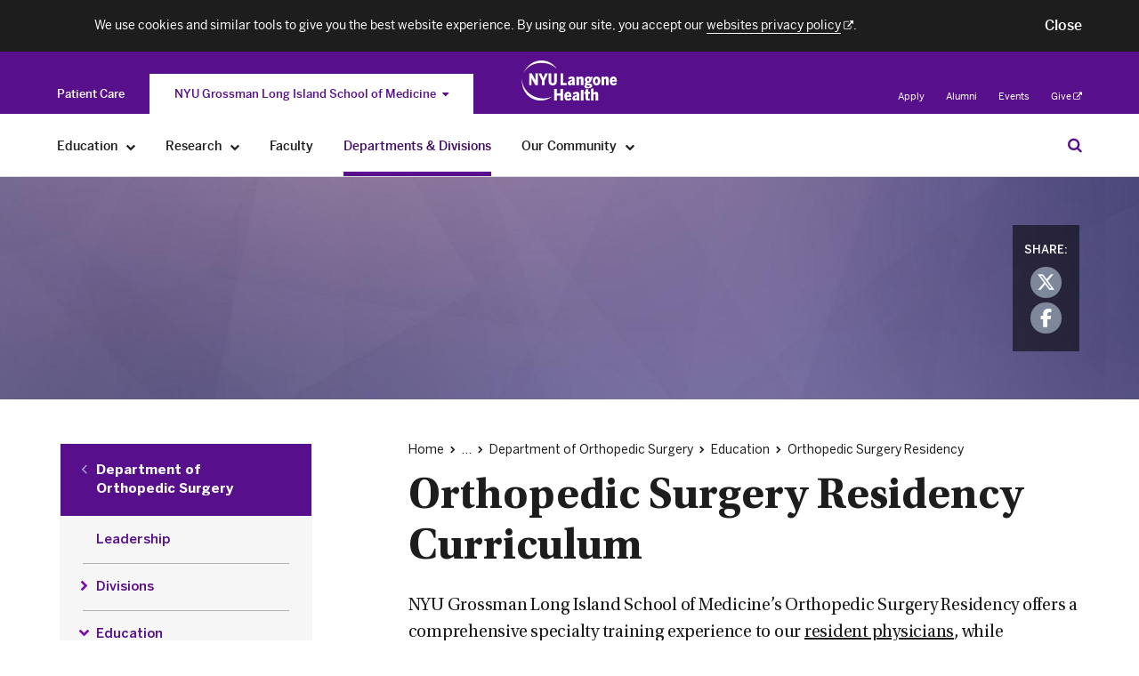

--- FILE ---
content_type: text/css
request_url: https://medli.nyu.edu/s3-nav/v1/lisom/latest/lisom/privacy_banner/index.css
body_size: 22480
content:
@charset "UTF-8";

.nyuuninav--visually-hidden {
  position: absolute;
  left: -1000em;
  clip: rect(1px, 1px, 1px, 1px);
  height: 1px;
  width: 1px;
  overflow: hidden;
}

.nyuuninav--visually-hidden--focusable:focus {
  clip: auto;
  left: auto;
  overflow: auto;
  height: auto;
  width: auto;
}

@font-face {
  font-family: 'NavBenton';
  src: url(../../shared/common/fonts/benton/bentonsans-regular.eot);
  src: url(../../shared/common/fonts/benton/bentonsans-regular.eot) format("embedded-opentype"), url(../../shared/common/fonts/benton/bentonsans-regular.woff) format("woff"), url(../../shared/common/fonts/benton/bentonsans-regular.ttf) format("truetype"), url(../../shared/common/fonts/benton/bentonsans-regular.svg) format("svg");
  font-weight: 400;
  font-style: normal;
}

@font-face {
  font-family: 'NavBenton';
  src: url(../../shared/common/fonts/benton/bentonsans-light-webfont.eot);
  src: url(../../shared/common/fonts/benton/bentonsans-light-webfont.eot) format("embedded-opentype"), url(../../shared/common/fonts/benton/bentonsans-light-webfont.woff) format("woff"), url(../../shared/common/fonts/benton/bentonsans-light-webfont.ttf) format("truetype"), url(../../shared/common/fonts/benton/bentonsans-light-webfont.svg) format("svg");
  font-weight: 300;
  font-style: normal;
}

@font-face {
  font-family: 'NavBenton';
  src: url(../../shared/common/fonts/benton/bentonsans-medium.eot);
  src: url(../../shared/common/fonts/benton/bentonsans-medium.eot) format("embedded-opentype"), url(../../shared/common/fonts/benton/bentonsans-medium.woff) format("woff"), url(../../shared/common/fonts/benton/bentonsans-medium.ttf) format("truetype"), url(../../shared/common/fonts/benton/bentonsans-medium.svg) format("svg");
  font-weight: 500;
  font-style: normal;
}

@font-face {
  font-family: 'NavBenton';
  src: url(../../shared/common/fonts/benton/bentonsans-bold.eot);
  src: url(../../shared/common/fonts/benton/bentonsans-bold.eot) format("embedded-opentype"), url(../../shared/common/fonts/benton/bentonsans-bold.woff) format("woff"), url(../../shared/common/fonts/benton/bentonsans-bold.ttf) format("truetype"), url(../../shared/common/fonts/benton/bentonsans-bold.svg) format("svg");
  font-weight: 700;
  font-style: normal;
}

@font-face {
  font-family: 'NavBenton';
  src: url(../../shared/common/fonts/benton/bentonsans-black.eot);
  src: url(../../shared/common/fonts/benton/bentonsans-black.eot) format("embedded-opentype"), url(../../shared/common/fonts/benton/bentonsans-black.woff) format("woff"), url(../../shared/common/fonts/benton/bentonsans-black.ttf) format("truetype"), url(../../shared/common/fonts/benton/bentonsans-black.svg) format("svg");
  font-weight: 900;
  font-style: normal;
}

@font-face {
  font-family: 'NavFontAwesome';
  src: url(../../shared/common/fonts/awesome/fontawesome-webfont.eot);
  src: url(../../shared/common/fonts/awesome/fontawesome-webfont.eot) format("embedded-opentype"), url(../../shared/common/fonts/awesome/fontawesome-webfont.woff) format("woff"), url(../../shared/common/fonts/awesome/fontawesome-webfont.ttf) format("truetype"), url(../../shared/common/fonts/awesome/fontawesome-webfont.svg) format("svg");
  font-weight: 400;
  font-style: normal;
}

@font-face {
  font-family: 'NavMetric';
  src: url(../../shared/common/fonts/metric/MetricWeb-Regular.eot);
  src: url(../../shared/common/fonts/metric/MetricWeb-Regular.eot) format("embedded-opentype"), url(../../shared/common/fonts/metric/MetricWeb-Regular.woff) format("woff");
  font-weight: 400;
  font-style: normal;
}

@font-face {
  font-family: 'NavMetric';
  src: url(../../shared/common/fonts/metric/MetricWeb-Light.eot);
  src: url(../../shared/common/fonts/metric/MetricWeb-Light.eot) format("embedded-opentype"), url(../../shared/common/fonts/metric/MetricWeb-Light.woff) format("woff");
  font-weight: 300;
  font-style: normal;
}

@font-face {
  font-family: 'NavMetric';
  src: url(../../shared/common/fonts/metric/MetricWeb-Medium.eot);
  src: url(../../shared/common/fonts/metric/MetricWeb-Medium.eot) format("embedded-opentype"), url(../../shared/common/fonts/metric/MetricWeb-Medium.woff) format("woff");
  font-weight: 500;
  font-style: normal;
}

@font-face {
  font-family: 'NavMetric';
  src: url(../../shared/common/fonts/metric/MetricWeb-Bold.eot);
  src: url(../../shared/common/fonts/metric/MetricWeb-Bold.eot) format("embedded-opentype"), url(../../shared/common/fonts/metric/MetricWeb-Bold.woff) format("woff");
  font-weight: 700;
  font-style: normal;
}

@font-face {
  font-family: 'NavMetric';
  src: url(../../shared/common/fonts/metric/MetricWeb-Black.eot);
  src: url(../../shared/common/fonts/metric/MetricWeb-Black.eot) format("embedded-opentype"), url(../../shared/common/fonts/metric/MetricWeb-Black.woff) format("woff");
  font-weight: 900;
  font-style: normal;
}

@font-face {
  font-family: 'NavGotham';
  src: url(../../shared/common/fonts/gotham/GothamPro.eot);
  src: url(../../shared/common/fonts/gotham/GothamPro.eot) format("embedded-opentype"), url(../../shared/common/fonts/gotham/GothamPro.woff) format("woff"), url(../../shared/common/fonts/gotham/GothamPro.ttf) format("truetype");
  font-weight: 400;
  font-style: normal;
}

@font-face {
  font-family: 'NavGotham';
  src: url(../../shared/common/fonts/gotham/GothamPro-Light.eot);
  src: url(../../shared/common/fonts/gotham/GothamPro-Light.eot) format("embedded-opentype"), url(../../shared/common/fonts/gotham/GothamPro-Light.woff) format("woff"), url(../../shared/common/fonts/gotham/GothamPro-Light.ttf) format("truetype");
  font-weight: 300;
  font-style: normal;
}

@font-face {
  font-family: 'NavGotham';
  src: url(../../shared/common/fonts/gotham/GothamPro-Medium.eot);
  src: url(../../shared/common/fonts/gotham/GothamPro-Medium.eot) format("embedded-opentype"), url(../../shared/common/fonts/gotham/GothamPro-Medium.woff) format("woff"), url(../../shared/common/fonts/gotham/GothamPro-Medium.ttf) format("truetype");
  font-weight: 500;
  font-style: normal;
}

@font-face {
  font-family: 'NavGotham';
  src: url(../../shared/common/fonts/gotham/GothamPro-Bold.eot);
  src: url(../../shared/common/fonts/gotham/GothamPro-Bold.eot) format("embedded-opentype"), url(../../shared/common/fonts/gotham/GothamPro-Bold.woff) format("woff"), url(../../shared/common/fonts/gotham/GothamPro-Bold.ttf) format("truetype");
  font-weight: 700;
  font-style: normal;
}

@font-face {
  font-family: 'NavGotham';
  src: url(../../shared/common/fonts/gotham/GothamPro-Black.eot);
  src: url(../../shared/common/fonts/gotham/GothamPro-Black.eot) format("embedded-opentype"), url(../../shared/common/fonts/gotham/GothamPro-Black.woff) format("woff"), url(../../shared/common/fonts/gotham/GothamPro-Black.ttf) format("truetype");
  font-weight: 900;
  font-style: normal;
}

/*
  Please use letter-spacing: 0 instead of normal. See mixin at the bottom of this file
*/

#nyuuninav--header .nyuuninav--utility-nav__container,
#nyuuninav--header .nyuuninav--search-bar__form,
#nyuuninav--header .nyuuninav--universal-nav__container,
#nyuuninav--header .nyuuninav--universal-nav__second-line-wrapper,
#nyuuninav--header .nyuuninav--global-nav__container,
#nyuuninav--header .nyuuninav--global-nav__separator-container,
#nyuuninav--header .nyuuninav--navigation:not(.nyuuninav--navigation-org) .nyuuninav--primary-nav-item__container,
#nyuuninav--header .nyuuninav--back-menu__container,
#nyuuninav--header .nyuuninav--global-toggle-nav-mobile__container,
#nyuuninav--header .nyuuninav--global-toggle-nav-mobile__title-container,
#nyuuninav--header .nyuuninav--breadcrumbs__container,
#nyuuninav--header .nyuuninav--breadcrumbs__modal-wrapper--show,
.nyuuninav--privacy-banner__container {
  max-width: 1280px;
}

@media only screen and (min-width: 0) and (max-width: 640px) {
  #nyuuninav--header .nyuuninav--utility-nav__container,
  #nyuuninav--header .nyuuninav--search-bar__form,
  #nyuuninav--header .nyuuninav--universal-nav__container,
  #nyuuninav--header .nyuuninav--universal-nav__second-line-wrapper,
  #nyuuninav--header .nyuuninav--global-nav__container,
  #nyuuninav--header .nyuuninav--global-nav__separator-container,
  #nyuuninav--header .nyuuninav--navigation:not(.nyuuninav--navigation-org) .nyuuninav--primary-nav-item__container,
  #nyuuninav--header .nyuuninav--back-menu__container,
  #nyuuninav--header .nyuuninav--global-toggle-nav-mobile__container,
  #nyuuninav--header .nyuuninav--global-toggle-nav-mobile__title-container,
  #nyuuninav--header .nyuuninav--breadcrumbs__container,
  #nyuuninav--header .nyuuninav--breadcrumbs__modal-wrapper--show,
  .nyuuninav--privacy-banner__container {
    margin: 0 15px;
  }
}

body.nyuuninav--is-touch-device #nyuuninav--header .nyuuninav--utility-nav__container,
#nyuuninav--header body.nyuuninav--is-touch-device .nyuuninav--utility-nav__container,
body.nyuuninav--is-touch-device #nyuuninav--header .nyuuninav--search-bar__form,
#nyuuninav--header body.nyuuninav--is-touch-device .nyuuninav--search-bar__form,
body.nyuuninav--is-touch-device #nyuuninav--header .nyuuninav--universal-nav__container,
#nyuuninav--header body.nyuuninav--is-touch-device .nyuuninav--universal-nav__container,
body.nyuuninav--is-touch-device #nyuuninav--header .nyuuninav--universal-nav__second-line-wrapper,
#nyuuninav--header body.nyuuninav--is-touch-device .nyuuninav--universal-nav__second-line-wrapper,
body.nyuuninav--is-touch-device #nyuuninav--header .nyuuninav--global-nav__container,
#nyuuninav--header body.nyuuninav--is-touch-device .nyuuninav--global-nav__container,
body.nyuuninav--is-touch-device #nyuuninav--header .nyuuninav--global-nav__separator-container,
#nyuuninav--header body.nyuuninav--is-touch-device .nyuuninav--global-nav__separator-container,
body.nyuuninav--is-touch-device #nyuuninav--header .nyuuninav--navigation:not(.nyuuninav--navigation-org) .nyuuninav--primary-nav-item__container,
#nyuuninav--header .nyuuninav--navigation:not(.nyuuninav--navigation-org) body.nyuuninav--is-touch-device .nyuuninav--primary-nav-item__container,
body.nyuuninav--is-touch-device #nyuuninav--header .nyuuninav--back-menu__container,
#nyuuninav--header body.nyuuninav--is-touch-device .nyuuninav--back-menu__container,
body.nyuuninav--is-touch-device #nyuuninav--header .nyuuninav--global-toggle-nav-mobile__container,
#nyuuninav--header body.nyuuninav--is-touch-device .nyuuninav--global-toggle-nav-mobile__container,
body.nyuuninav--is-touch-device #nyuuninav--header .nyuuninav--global-toggle-nav-mobile__title-container,
#nyuuninav--header body.nyuuninav--is-touch-device .nyuuninav--global-toggle-nav-mobile__title-container,
body.nyuuninav--is-touch-device #nyuuninav--header .nyuuninav--breadcrumbs__container,
#nyuuninav--header body.nyuuninav--is-touch-device .nyuuninav--breadcrumbs__container,
body.nyuuninav--is-touch-device #nyuuninav--header .nyuuninav--breadcrumbs__modal-wrapper--show,
#nyuuninav--header body.nyuuninav--is-touch-device .nyuuninav--breadcrumbs__modal-wrapper--show,
body.nyuuninav--is-touch-device .nyuuninav--privacy-banner__container {
  margin: 0 20px;
}

@media only screen and (min-width: 1344px) {
  body.nyuuninav--is-touch-device #nyuuninav--header .nyuuninav--utility-nav__container,
  #nyuuninav--header body.nyuuninav--is-touch-device .nyuuninav--utility-nav__container,
  body.nyuuninav--is-touch-device #nyuuninav--header .nyuuninav--search-bar__form,
  #nyuuninav--header body.nyuuninav--is-touch-device .nyuuninav--search-bar__form,
  body.nyuuninav--is-touch-device #nyuuninav--header .nyuuninav--universal-nav__container,
  #nyuuninav--header body.nyuuninav--is-touch-device .nyuuninav--universal-nav__container,
  body.nyuuninav--is-touch-device #nyuuninav--header .nyuuninav--universal-nav__second-line-wrapper,
  #nyuuninav--header body.nyuuninav--is-touch-device .nyuuninav--universal-nav__second-line-wrapper,
  body.nyuuninav--is-touch-device #nyuuninav--header .nyuuninav--global-nav__container,
  #nyuuninav--header body.nyuuninav--is-touch-device .nyuuninav--global-nav__container,
  body.nyuuninav--is-touch-device #nyuuninav--header .nyuuninav--global-nav__separator-container,
  #nyuuninav--header body.nyuuninav--is-touch-device .nyuuninav--global-nav__separator-container,
  body.nyuuninav--is-touch-device #nyuuninav--header .nyuuninav--navigation:not(.nyuuninav--navigation-org) .nyuuninav--primary-nav-item__container,
  #nyuuninav--header .nyuuninav--navigation:not(.nyuuninav--navigation-org) body.nyuuninav--is-touch-device .nyuuninav--primary-nav-item__container,
  body.nyuuninav--is-touch-device #nyuuninav--header .nyuuninav--back-menu__container,
  #nyuuninav--header body.nyuuninav--is-touch-device .nyuuninav--back-menu__container,
  body.nyuuninav--is-touch-device #nyuuninav--header .nyuuninav--global-toggle-nav-mobile__container,
  #nyuuninav--header body.nyuuninav--is-touch-device .nyuuninav--global-toggle-nav-mobile__container,
  body.nyuuninav--is-touch-device #nyuuninav--header .nyuuninav--global-toggle-nav-mobile__title-container,
  #nyuuninav--header body.nyuuninav--is-touch-device .nyuuninav--global-toggle-nav-mobile__title-container,
  body.nyuuninav--is-touch-device #nyuuninav--header .nyuuninav--breadcrumbs__container,
  #nyuuninav--header body.nyuuninav--is-touch-device .nyuuninav--breadcrumbs__container,
  body.nyuuninav--is-touch-device #nyuuninav--header .nyuuninav--breadcrumbs__modal-wrapper--show,
  #nyuuninav--header body.nyuuninav--is-touch-device .nyuuninav--breadcrumbs__modal-wrapper--show,
  body.nyuuninav--is-touch-device .nyuuninav--privacy-banner__container {
    margin: 0 auto;
  }
}

@media only screen and (min-width: 641px) and (max-width: 1023px) {
  #nyuuninav--header .nyuuninav--utility-nav__container,
  #nyuuninav--header .nyuuninav--search-bar__form,
  #nyuuninav--header .nyuuninav--universal-nav__container,
  #nyuuninav--header .nyuuninav--universal-nav__second-line-wrapper,
  #nyuuninav--header .nyuuninav--global-nav__container,
  #nyuuninav--header .nyuuninav--global-nav__separator-container,
  #nyuuninav--header .nyuuninav--navigation:not(.nyuuninav--navigation-org) .nyuuninav--primary-nav-item__container,
  #nyuuninav--header .nyuuninav--back-menu__container,
  #nyuuninav--header .nyuuninav--global-toggle-nav-mobile__container,
  #nyuuninav--header .nyuuninav--global-toggle-nav-mobile__title-container,
  #nyuuninav--header .nyuuninav--breadcrumbs__container,
  #nyuuninav--header .nyuuninav--breadcrumbs__modal-wrapper--show,
  .nyuuninav--privacy-banner__container {
    margin: 0 20px;
  }
}

@media only screen and (min-width: 641px) and (max-width: 1023px) and (min-width: 1344px) {
  #nyuuninav--header .nyuuninav--utility-nav__container,
  #nyuuninav--header .nyuuninav--search-bar__form,
  #nyuuninav--header .nyuuninav--universal-nav__container,
  #nyuuninav--header .nyuuninav--universal-nav__second-line-wrapper,
  #nyuuninav--header .nyuuninav--global-nav__container,
  #nyuuninav--header .nyuuninav--global-nav__separator-container,
  #nyuuninav--header .nyuuninav--navigation:not(.nyuuninav--navigation-org) .nyuuninav--primary-nav-item__container,
  #nyuuninav--header .nyuuninav--back-menu__container,
  #nyuuninav--header .nyuuninav--global-toggle-nav-mobile__container,
  #nyuuninav--header .nyuuninav--global-toggle-nav-mobile__title-container,
  #nyuuninav--header .nyuuninav--breadcrumbs__container,
  #nyuuninav--header .nyuuninav--breadcrumbs__modal-wrapper--show,
  .nyuuninav--privacy-banner__container {
    margin: 0 auto;
  }
}

@media only screen and (min-width: 1024px) {
  body:not(.nyuuninav--is-touch-device) #nyuuninav--header .nyuuninav--utility-nav__container,
  #nyuuninav--header body:not(.nyuuninav--is-touch-device) .nyuuninav--utility-nav__container,
  body:not(.nyuuninav--is-touch-device) #nyuuninav--header .nyuuninav--search-bar__form,
  #nyuuninav--header body:not(.nyuuninav--is-touch-device) .nyuuninav--search-bar__form,
  body:not(.nyuuninav--is-touch-device) #nyuuninav--header .nyuuninav--universal-nav__container,
  #nyuuninav--header body:not(.nyuuninav--is-touch-device) .nyuuninav--universal-nav__container,
  body:not(.nyuuninav--is-touch-device) #nyuuninav--header .nyuuninav--universal-nav__second-line-wrapper,
  #nyuuninav--header body:not(.nyuuninav--is-touch-device) .nyuuninav--universal-nav__second-line-wrapper,
  body:not(.nyuuninav--is-touch-device) #nyuuninav--header .nyuuninav--global-nav__container,
  #nyuuninav--header body:not(.nyuuninav--is-touch-device) .nyuuninav--global-nav__container,
  body:not(.nyuuninav--is-touch-device) #nyuuninav--header .nyuuninav--global-nav__separator-container,
  #nyuuninav--header body:not(.nyuuninav--is-touch-device) .nyuuninav--global-nav__separator-container,
  body:not(.nyuuninav--is-touch-device) #nyuuninav--header .nyuuninav--navigation:not(.nyuuninav--navigation-org) .nyuuninav--primary-nav-item__container,
  #nyuuninav--header .nyuuninav--navigation:not(.nyuuninav--navigation-org) body:not(.nyuuninav--is-touch-device) .nyuuninav--primary-nav-item__container,
  body:not(.nyuuninav--is-touch-device) #nyuuninav--header .nyuuninav--back-menu__container,
  #nyuuninav--header body:not(.nyuuninav--is-touch-device) .nyuuninav--back-menu__container,
  body:not(.nyuuninav--is-touch-device) #nyuuninav--header .nyuuninav--global-toggle-nav-mobile__container,
  #nyuuninav--header body:not(.nyuuninav--is-touch-device) .nyuuninav--global-toggle-nav-mobile__container,
  body:not(.nyuuninav--is-touch-device) #nyuuninav--header .nyuuninav--global-toggle-nav-mobile__title-container,
  #nyuuninav--header body:not(.nyuuninav--is-touch-device) .nyuuninav--global-toggle-nav-mobile__title-container,
  body:not(.nyuuninav--is-touch-device) #nyuuninav--header .nyuuninav--breadcrumbs__container,
  #nyuuninav--header body:not(.nyuuninav--is-touch-device) .nyuuninav--breadcrumbs__container,
  body:not(.nyuuninav--is-touch-device) #nyuuninav--header .nyuuninav--breadcrumbs__modal-wrapper--show,
  #nyuuninav--header body:not(.nyuuninav--is-touch-device) .nyuuninav--breadcrumbs__modal-wrapper--show,
  body:not(.nyuuninav--is-touch-device) .nyuuninav--privacy-banner__container {
    margin: 0 24px;
  }
}

@media only screen and (min-width: 1024px) and (min-width: 1344px) {
  body:not(.nyuuninav--is-touch-device) #nyuuninav--header .nyuuninav--utility-nav__container,
  #nyuuninav--header body:not(.nyuuninav--is-touch-device) .nyuuninav--utility-nav__container,
  body:not(.nyuuninav--is-touch-device) #nyuuninav--header .nyuuninav--search-bar__form,
  #nyuuninav--header body:not(.nyuuninav--is-touch-device) .nyuuninav--search-bar__form,
  body:not(.nyuuninav--is-touch-device) #nyuuninav--header .nyuuninav--universal-nav__container,
  #nyuuninav--header body:not(.nyuuninav--is-touch-device) .nyuuninav--universal-nav__container,
  body:not(.nyuuninav--is-touch-device) #nyuuninav--header .nyuuninav--universal-nav__second-line-wrapper,
  #nyuuninav--header body:not(.nyuuninav--is-touch-device) .nyuuninav--universal-nav__second-line-wrapper,
  body:not(.nyuuninav--is-touch-device) #nyuuninav--header .nyuuninav--global-nav__container,
  #nyuuninav--header body:not(.nyuuninav--is-touch-device) .nyuuninav--global-nav__container,
  body:not(.nyuuninav--is-touch-device) #nyuuninav--header .nyuuninav--global-nav__separator-container,
  #nyuuninav--header body:not(.nyuuninav--is-touch-device) .nyuuninav--global-nav__separator-container,
  body:not(.nyuuninav--is-touch-device) #nyuuninav--header .nyuuninav--navigation:not(.nyuuninav--navigation-org) .nyuuninav--primary-nav-item__container,
  #nyuuninav--header .nyuuninav--navigation:not(.nyuuninav--navigation-org) body:not(.nyuuninav--is-touch-device) .nyuuninav--primary-nav-item__container,
  body:not(.nyuuninav--is-touch-device) #nyuuninav--header .nyuuninav--back-menu__container,
  #nyuuninav--header body:not(.nyuuninav--is-touch-device) .nyuuninav--back-menu__container,
  body:not(.nyuuninav--is-touch-device) #nyuuninav--header .nyuuninav--global-toggle-nav-mobile__container,
  #nyuuninav--header body:not(.nyuuninav--is-touch-device) .nyuuninav--global-toggle-nav-mobile__container,
  body:not(.nyuuninav--is-touch-device) #nyuuninav--header .nyuuninav--global-toggle-nav-mobile__title-container,
  #nyuuninav--header body:not(.nyuuninav--is-touch-device) .nyuuninav--global-toggle-nav-mobile__title-container,
  body:not(.nyuuninav--is-touch-device) #nyuuninav--header .nyuuninav--breadcrumbs__container,
  #nyuuninav--header body:not(.nyuuninav--is-touch-device) .nyuuninav--breadcrumbs__container,
  body:not(.nyuuninav--is-touch-device) #nyuuninav--header .nyuuninav--breadcrumbs__modal-wrapper--show,
  #nyuuninav--header body:not(.nyuuninav--is-touch-device) .nyuuninav--breadcrumbs__modal-wrapper--show,
  body:not(.nyuuninav--is-touch-device) .nyuuninav--privacy-banner__container {
    margin: 0 auto;
  }
}

#nyuuninav--header .nyuuninav--global-toggle-nav-mobile__list-container {
  max-width: 1280px;
}

@media only screen and (min-width: 0) and (max-width: 640px) {
  #nyuuninav--header .nyuuninav--global-toggle-nav-mobile__list-container {
    margin: 0 0 0 15px;
  }
}

body.nyuuninav--is-touch-device #nyuuninav--header .nyuuninav--global-toggle-nav-mobile__list-container,
#nyuuninav--header body.nyuuninav--is-touch-device .nyuuninav--global-toggle-nav-mobile__list-container {
  margin: 0 0 0 20px;
}

@media only screen and (min-width: 1344px) {
  body.nyuuninav--is-touch-device #nyuuninav--header .nyuuninav--global-toggle-nav-mobile__list-container,
  #nyuuninav--header body.nyuuninav--is-touch-device .nyuuninav--global-toggle-nav-mobile__list-container {
    margin: 0 auto;
  }
}

@media only screen and (min-width: 641px) and (max-width: 1023px) {
  #nyuuninav--header .nyuuninav--global-toggle-nav-mobile__list-container {
    margin: 0 0 0 20px;
  }
}

@media only screen and (min-width: 641px) and (max-width: 1023px) and (min-width: 1344px) {
  #nyuuninav--header .nyuuninav--global-toggle-nav-mobile__list-container {
    margin: 0 auto;
  }
}

@media only screen and (min-width: 1024px) {
  body:not(.nyuuninav--is-touch-device) #nyuuninav--header .nyuuninav--global-toggle-nav-mobile__list-container,
  #nyuuninav--header body:not(.nyuuninav--is-touch-device) .nyuuninav--global-toggle-nav-mobile__list-container {
    margin: 0 24px;
  }
}

@media only screen and (min-width: 1024px) and (min-width: 1344px) {
  body:not(.nyuuninav--is-touch-device) #nyuuninav--header .nyuuninav--global-toggle-nav-mobile__list-container,
  #nyuuninav--header body:not(.nyuuninav--is-touch-device) .nyuuninav--global-toggle-nav-mobile__list-container {
    margin: 0 auto;
  }
}

#nyuuninav--header .nyuuninav--breadcrumbs:after,
#nyuuninav--header .nyuuninav--breadcrumbs__list:after {
  display: table;
  height: 0;
  clear: both;
  content: '';
  visibility: hidden;
}

body.nyuuninav--is-touch-device #nyuuninav--header .nyuuninav--navigation:not(.nyuuninav--navigation-org) .nyuuninav--primary-nav-item__mega-menu--move:after,
#nyuuninav--header .nyuuninav--navigation:not(.nyuuninav--navigation-org) body.nyuuninav--is-touch-device .nyuuninav--primary-nav-item__mega-menu--move:after,
body.nyuuninav--is-touch-device #nyuuninav--header .nyuuninav--bottom-navigation:after,
#nyuuninav--header body.nyuuninav--is-touch-device .nyuuninav--bottom-navigation:after {
  content: '';
  position: absolute;
  top: 100%;
  display: block;
  height: 100px;
  width: 1px;
}

@media only screen and (min-width: 641px) and (max-width: 1023px) {
  #nyuuninav--header .nyuuninav--navigation:not(.nyuuninav--navigation-org) .nyuuninav--primary-nav-item__mega-menu--move:after,
  #nyuuninav--header .nyuuninav--bottom-navigation:after {
    content: '';
    position: absolute;
    top: 100%;
    display: block;
    height: 100px;
    width: 1px;
  }
}

@media only screen and (min-width: 0) and (max-width: 640px) {
  #nyuuninav--header .nyuuninav--navigation:not(.nyuuninav--navigation-org) .nyuuninav--primary-nav-item__mega-menu--move:after,
  #nyuuninav--header .nyuuninav--bottom-navigation:after {
    content: '';
    position: absolute;
    top: 100%;
    display: block;
    height: 100px;
    width: 1px;
  }
}

body.nyuuninav--is-touch-device .mobile-only {
  display: none;
}

@media only screen and (min-width: 641px) and (max-width: 1023px) {
  .mobile-only {
    display: none;
  }
}

@media only screen and (min-width: 1024px) {
  body:not(.nyuuninav--is-touch-device) .mobile-only {
    display: none;
  }
}

.nyuuninav--logo {
  display: block;
  float: left;
}

.nyuuninav--logo__image {
  display: block;
  padding: 0;
  margin: 0;
  width: 128px;
  height: 54px;
}

#nyuuninav--header {
  -webkit-text-size-adjust: 100%;
  top: auto;
  padding: 0;
  margin: 0;
  border: none;
  line-height: 1;
  overflow: visible;
  background: none;
}

#nyuuninav--header .nyuuninav--font-preload {
  font-family: "NavBenton", sans-serif;
  font-weight: 500;
}

#nyuuninav--header .nyuuninav--font-preload--additional-first {
  font-family: "NavBenton", sans-serif;
  font-weight: 500;
}

#nyuuninav--header .nyuuninav--font-preload--additional-second {
  font-family: "NavBenton", sans-serif;
  font-weight: 500;
}

#nyuuninav--header .nyuuninav--visually-hidden {
  position: absolute;
  left: -1000em;
  clip: rect(1px, 1px, 1px, 1px);
  height: 1px;
  width: 1px;
  overflow: hidden;
}

#nyuuninav--header .nyuuninav--visually-hidden--focusable:focus {
  clip: auto;
  left: auto;
  overflow: auto;
  height: auto;
  width: auto;
}

#nyuuninav--header .nyuuninav--navigation {
  display: block;
  margin: 0;
  padding: 0;
  width: 100%;
  height: auto;
  left: 0;
  -webkit-transform: translateX(0);
  transform: translateX(0);
  background-color: transparent;
  overflow: visible;
}

#nyuuninav--header .nyuuninav--global-toggle-nav {
  display: none;
  float: left;
}

#nyuuninav--header .nyuuninav--global-toggle-nav__item {
  text-decoration: none;
  display: block;
  z-index: 1;
}

@media only screen and (min-width: 1024px) {
  body:not(.nyuuninav--is-touch-device) #nyuuninav--header .nyuuninav--global-toggle-nav__item {
    padding: 13px 37px 13px;
    margin: 3px;
  }
}

body.nyuuninav--is-touch-device #nyuuninav--header .nyuuninav--global-toggle-nav__item {
  width: 100%;
  text-align: center;
  padding: 22px 0;
  margin: 3px;
}

@media only screen and (min-width: 641px) and (max-width: 1023px) {
  #nyuuninav--header .nyuuninav--global-toggle-nav__item {
    width: 100%;
    text-align: center;
    padding: 22px 0;
    margin: 3px;
  }
}

@media only screen and (min-width: 0) and (max-width: 640px) {
  #nyuuninav--header .nyuuninav--global-toggle-nav__item {
    display: inline-block;
    padding: 24px 20px;
  }
}

#nyuuninav--header .nyuuninav--global-toggle-nav--show {
  display: -webkit-box;
  display: -ms-flexbox;
  display: flex;
  height: 50px;
}

body.nyuuninav--is-touch-device #nyuuninav--header .nyuuninav--global-toggle-nav--show {
  position: absolute;
  overflow: visible;
  background-color: #ffffff;
  width: calc(264px + (100% - 264px));
  top: 60px;
  left: 0;
}

body.nyuuninav--is-touch-device #nyuuninav--header .nyuuninav--global-toggle-nav--show .nyuuninav--global-toggle-nav__wrapper {
  width: 50%;
  padding: 0;
  margin: 0;
  display: -webkit-box;
  display: -ms-flexbox;
  display: flex;
}

body.nyuuninav--is-touch-device #nyuuninav--header .nyuuninav--global-toggle-nav--show .nyuuninav--global-toggle-nav__wrapper.focus-visible {
  margin: 0 3px 3px;
}

@media only screen and (min-width: 641px) and (max-width: 1023px) {
  #nyuuninav--header .nyuuninav--global-toggle-nav--show {
    position: absolute;
    overflow: visible;
    background-color: #ffffff;
    width: calc(176px + (100% - 176px));
    top: 60px;
    left: 0;
  }

  #nyuuninav--header .nyuuninav--global-toggle-nav--show .nyuuninav--global-toggle-nav__wrapper {
    width: 50%;
    padding: 0;
    margin: 0;
    display: -webkit-box;
    display: -ms-flexbox;
    display: flex;
  }

  #nyuuninav--header .nyuuninav--global-toggle-nav--show .nyuuninav--global-toggle-nav__wrapper.focus-visible {
    margin: 0 3px 3px;
  }
}

@media only screen and (min-width: 0) and (max-width: 640px) {
  #nyuuninav--header .nyuuninav--global-toggle-nav--show {
    position: absolute;
    overflow: visible;
    background-color: #ffffff;
    width: calc(75px + (100% - 75px));
    top: 60px;
    left: 0;
  }

  #nyuuninav--header .nyuuninav--global-toggle-nav--show .nyuuninav--global-toggle-nav__wrapper {
    -ms-flex-preferred-size: 50%;
    flex-basis: 50%;
    -ms-flex-negative: 1;
    flex-shrink: 1;
    margin: 0;
    display: block;
    text-align: center;
  }

  #nyuuninav--header .nyuuninav--global-toggle-nav--show .nyuuninav--global-toggle-nav__wrapper.focus-visible {
    margin: 0 3px 3px;
  }
}

#nyuuninav--header .nyuuninav--global-toggle-nav--move {
  -webkit-transform: translateX(-100vw);
  transform: translateX(-100vw);
}

body.nyuuninav--is-touch-device #nyuuninav--header .nyuuninav--global-toggle-nav--gray {
  background-color: #f7f7f7;
}

@media only screen and (min-width: 641px) and (max-width: 1023px) {
  #nyuuninav--header .nyuuninav--global-toggle-nav--gray {
    background-color: #f7f7f7;
  }
}

@media only screen and (min-width: 0) and (max-width: 640px) {
  #nyuuninav--header .nyuuninav--global-toggle-nav--gray {
    background-color: #f7f7f7;
  }
}

@media only screen and (min-width: 1024px) {
  body:not(.nyuuninav--is-touch-device) #nyuuninav--header .nyuuninav--global-toggle-nav {
    height: 45px;
    display: -webkit-box;
    display: -ms-flexbox;
    display: flex;
    margin: 25px 0 0;
    padding: 0;
    width: calc(96px + ((100% - 264px) / 12 * 5));
  }
}

#nyuuninav--header .nyuuninav--global-toggle-nav__wrapper {
  float: left;
  display: inline-block;
  vertical-align: middle;
  position: relative;
  text-decoration: none;
}

@media only screen and (min-width: 1024px) {
  body:not(.nyuuninav--is-touch-device) #nyuuninav--header .nyuuninav--global-toggle-nav__wrapper {
    height: 45px;
    margin-top: 0;
  }

  body:not(.nyuuninav--is-touch-device) #nyuuninav--header .nyuuninav--global-toggle-nav__wrapper:hover {
    background-color: #880fce;
  }
}

body.nyuuninav--is-touch-device #nyuuninav--header .nyuuninav--global-toggle-nav__wrapper {
  background-color: #f6f6f6;
}

@media only screen and (min-width: 641px) and (max-width: 1023px) {
  #nyuuninav--header .nyuuninav--global-toggle-nav__wrapper {
    background-color: #f6f6f6;
  }
}

@media only screen and (min-width: 0) and (max-width: 640px) {
  #nyuuninav--header .nyuuninav--global-toggle-nav__wrapper {
    background-color: #f6f6f6;
  }
}

@media only screen and (min-width: 1024px) {
  body:not(.nyuuninav--is-touch-device) #nyuuninav--header .nyuuninav--global-toggle-nav__wrapper--active {
    background-color: #ffffff;
  }

  body:not(.nyuuninav--is-touch-device) #nyuuninav--header .nyuuninav--global-toggle-nav__wrapper--active:hover {
    background-color: #ffffff;
  }
}

body.nyuuninav--is-touch-device #nyuuninav--header .nyuuninav--global-toggle-nav__wrapper--active {
  background-color: #ffffff;
}

@media only screen and (min-width: 641px) and (max-width: 1023px) {
  #nyuuninav--header .nyuuninav--global-toggle-nav__wrapper--active {
    background-color: #ffffff;
  }
}

@media only screen and (min-width: 0) and (max-width: 640px) {
  #nyuuninav--header .nyuuninav--global-toggle-nav__wrapper--active {
    background-color: #ffffff;
  }
}

@media only screen and (min-width: 1024px) {
  body:not(.nyuuninav--is-touch-device) #nyuuninav--header .nyuuninav--global-toggle-nav__wrapper--align {
    margin-left: -40px;
  }
}

@media only screen and (min-width: 1024px) {
  body:not(.nyuuninav--is-touch-device) #nyuuninav--header .nyuuninav--global-toggle-nav__wrapper--has-dropdown.nyuuninav--global-toggle-nav__wrapper--expanded:hover {
    background-color: #f7f7f7;
  }

  body:not(.nyuuninav--is-touch-device) #nyuuninav--header .nyuuninav--global-toggle-nav__wrapper--has-dropdown .nyuuninav--global-nav-link {
    cursor: default;
  }
}

@media only screen and (min-width: 1024px) {
  body:not(.nyuuninav--is-touch-device) #nyuuninav--header .nyuuninav--global-toggle-nav__wrapper--expanded {
    z-index: 1;
    -webkit-filter: drop-shadow(0 0 10px rgba(0, 0, 0, 0.3));
    filter: drop-shadow(0 0 10px rgba(0, 0, 0, 0.3));
    background-color: #f7f7f7;
  }

  body:not(.nyuuninav--is-touch-device) #nyuuninav--header .nyuuninav--global-toggle-nav__wrapper--expanded .nyuuninav--global-nav-link {
    color: #4f0d7d;
  }

  body:not(.nyuuninav--is-touch-device) #nyuuninav--header .nyuuninav--global-toggle-nav__wrapper--expanded .nyuuninav--global-toggle-nav__item {
    padding-bottom: 5px;
    margin-bottom: 8px;
  }
}

#nyuuninav--header .nyuuninav--global-toggle-nav__links-wrapper {
  display: none;
  margin: 0;
  list-style: none;
}

@media only screen and (min-width: 1024px) {
  body:not(.nyuuninav--is-touch-device) #nyuuninav--header .nyuuninav--global-toggle-nav__links-wrapper--show {
    cursor: default;
    display: block;
    position: absolute;
    top: 35px;
    left: 0;
    padding: 23px 40px;
    background-color: #f7f7f7;
    min-width: calc(100% - 40px);
  }
}

#nyuuninav--header .nyuuninav--logo--header {
  text-align: center;
}

@media only screen and (min-width: 0) and (max-width: 640px) {
  #nyuuninav--header .nyuuninav--logo--header {
    padding-top: 5px;
  }
}

body.nyuuninav--is-touch-device #nyuuninav--header .nyuuninav--logo--header {
  padding-top: 5px;
}

@media only screen and (min-width: 641px) and (max-width: 1023px) {
  #nyuuninav--header .nyuuninav--logo--header {
    padding-top: 5px;
  }
}

@media only screen and (min-width: 1024px) {
  body:not(.nyuuninav--is-touch-device) #nyuuninav--header .nyuuninav--logo--header {
    padding-top: 5px;
  }
}

@media only screen and (min-width: 1024px) {
  body:not(.nyuuninav--is-touch-device) #nyuuninav--header .nyuuninav--logo--header {
    width: calc(72px + ((100% - 264px) / 12 * 2));
  }
}

body.nyuuninav--is-touch-device #nyuuninav--header .nyuuninav--logo--header {
  width: calc(264px + ((100% - 264px) / 12 * 10));
}

@media only screen and (min-width: 641px) and (max-width: 1023px) {
  #nyuuninav--header .nyuuninav--logo--header {
    width: calc(176px + ((100% - 176px) / 12 * 10));
  }
}

@media only screen and (min-width: 0) and (max-width: 640px) {
  #nyuuninav--header .nyuuninav--logo--header {
    width: calc(75px + ((100% - 75px) / 6 * 4));
  }
}

#nyuuninav--header .nyuuninav--logo--slim-header {
  text-align: center;
}

@media only screen and (min-width: 0) and (max-width: 640px) {
  #nyuuninav--header .nyuuninav--logo--slim-header {
    padding-top: 2px;
  }
}

body.nyuuninav--is-touch-device #nyuuninav--header .nyuuninav--logo--slim-header {
  padding-top: 2px;
}

@media only screen and (min-width: 641px) and (max-width: 1023px) {
  #nyuuninav--header .nyuuninav--logo--slim-header {
    padding-top: 2px;
  }
}

@media only screen and (min-width: 1024px) {
  body:not(.nyuuninav--is-touch-device) #nyuuninav--header .nyuuninav--logo--slim-header {
    padding-top: 2px;
  }
}

body.nyuuninav--is-touch-device #nyuuninav--header .nyuuninav--logo--full-width {
  width: calc(264px + (100% - 264px));
}

@media only screen and (min-width: 641px) and (max-width: 1023px) {
  #nyuuninav--header .nyuuninav--logo--full-width {
    width: calc(176px + (100% - 176px));
  }
}

@media only screen and (min-width: 0) and (max-width: 640px) {
  #nyuuninav--header .nyuuninav--logo--full-width {
    width: calc(75px + (100% - 75px));
  }
}

#nyuuninav--header .nyuuninav--logo__image-link {
  border: none;
  text-decoration: none;
  display: inline-block;
  color: inherit;
  margin: 0;
}

#nyuuninav--header .nyuuninav--logo__image-link:hover {
  background-color: inherit;
}

@media only screen and (min-width: 0) and (max-width: 640px) {
  #nyuuninav--header .nyuuninav--logo__image-link--header {
    padding: 5px;
  }
}

body.nyuuninav--is-touch-device #nyuuninav--header .nyuuninav--logo__image-link--header {
  padding: 5px;
}

@media only screen and (min-width: 641px) and (max-width: 1023px) {
  #nyuuninav--header .nyuuninav--logo__image-link--header {
    padding: 5px;
  }
}

@media only screen and (min-width: 1024px) {
  body:not(.nyuuninav--is-touch-device) #nyuuninav--header .nyuuninav--logo__image-link--header {
    padding: 5px;
  }
}

@media only screen and (min-width: 0) and (max-width: 640px) {
  #nyuuninav--header .nyuuninav--logo__image-link--slim-header {
    padding: 3px;
  }
}

body.nyuuninav--is-touch-device #nyuuninav--header .nyuuninav--logo__image-link--slim-header {
  padding: 3px;
}

@media only screen and (min-width: 641px) and (max-width: 1023px) {
  #nyuuninav--header .nyuuninav--logo__image-link--slim-header {
    padding: 3px;
  }
}

@media only screen and (min-width: 1024px) {
  body:not(.nyuuninav--is-touch-device) #nyuuninav--header .nyuuninav--logo__image-link--slim-header {
    padding: 3px;
  }
}

#nyuuninav--header .nyuuninav--logo__image {
  display: block;
  position: static;
  border: none;
  background-color: transparent;
}

@media only screen and (min-width: 1024px) {
  body:not(.nyuuninav--is-touch-device) #nyuuninav--header .nyuuninav--logo__image--header {
    width: 109px;
    height: 46px;
  }
}

body.nyuuninav--is-touch-device #nyuuninav--header .nyuuninav--logo__image--header {
  width: 85px;
  height: 36px;
}

@media only screen and (min-width: 641px) and (max-width: 1023px) {
  #nyuuninav--header .nyuuninav--logo__image--header {
    width: 85px;
    height: 36px;
  }
}

@media only screen and (min-width: 0) and (max-width: 640px) {
  #nyuuninav--header .nyuuninav--logo__image--header {
    width: 85px;
    height: 36px;
  }
}

body.nyuuninav--is-touch-device #nyuuninav--header .nyuuninav--logo__image--small {
  width: 70px;
  height: 36px;
}

@media only screen and (min-width: 641px) and (max-width: 1023px) {
  #nyuuninav--header .nyuuninav--logo__image--small {
    width: 70px;
    height: 36px;
  }
}

@media only screen and (min-width: 0) and (max-width: 640px) {
  #nyuuninav--header .nyuuninav--logo__image--small {
    width: 70px;
    height: 36px;
  }
}

#nyuuninav--header .nyuuninav--utility-nav {
  display: none;
  height: 70px;
  float: right;
  background: none;
}

#nyuuninav--header .nyuuninav--utility-nav__container {
  position: relative;
}

body.nyuuninav--is-touch-device #nyuuninav--header .nyuuninav--utility-nav {
  position: relative;
  float: left;
}

@media only screen and (min-width: 641px) and (max-width: 1023px) {
  #nyuuninav--header .nyuuninav--utility-nav {
    position: relative;
    float: left;
  }
}

@media only screen and (min-width: 0) and (max-width: 640px) {
  #nyuuninav--header .nyuuninav--utility-nav {
    position: relative;
    float: left;
  }
}

#nyuuninav--header .nyuuninav--utility-nav--show {
  display: block;
  width: 100%;
  height: auto;
}

#nyuuninav--header .nyuuninav--utility-nav__wrapper {
  margin: 0;
  padding: 0;
  display: inline-block;
  height: auto;
  min-height: unset;
}

@media only screen and (min-width: 1024px) {
  body:not(.nyuuninav--is-touch-device) #nyuuninav--header .nyuuninav--utility-nav__wrapper {
    float: right;
  }
}

body.nyuuninav--is-touch-device #nyuuninav--header .nyuuninav--utility-nav__wrapper {
  float: left;
  margin-bottom: 40px;
}

@media only screen and (min-width: 641px) and (max-width: 1023px) {
  #nyuuninav--header .nyuuninav--utility-nav__wrapper {
    float: left;
    margin-bottom: 40px;
  }
}

@media only screen and (min-width: 0) and (max-width: 640px) {
  #nyuuninav--header .nyuuninav--utility-nav__wrapper {
    margin-bottom: 33px;
  }
}

#nyuuninav--header .nyuuninav--universal-utility-nav {
  display: none;
}

@media only screen and (min-width: 1024px) {
  body:not(.nyuuninav--is-touch-device) #nyuuninav--header .nyuuninav--universal-utility-nav {
    display: block;
  }
}

#nyuuninav--header * {
  position: static;
  -webkit-box-sizing: content-box;
  box-sizing: content-box;
  line-height: 1;
}

#nyuuninav--header.nyuuninav--header {
  top: 0;
  width: 100%;
  height: auto;
  overflow: visible;
  position: absolute;
  z-index: 999;
  background-color: transparent;
  font-size: 16px;
  font-family: "NavBenton", sans-serif;
  font-weight: 700;
  -webkit-transform: translate3d(0, 0, 0);
  transform: translate3d(0, 0, 0);
  -webkit-box-shadow: 0 2px 4px 1px rgba(50, 50, 50, 0);
  box-shadow: 0 2px 4px 1px rgba(50, 50, 50, 0);
  will-change: transform, transition, box-shadow, position;
  -webkit-backface-visibility: hidden;
  -webkit-transform-style: preserve-3d;
}

#nyuuninav--header.nyuuninav--header--not-on-el {
  -webkit-transform: translate3d(0, -101%, 0);
  transform: translate3d(0, -101%, 0);
}

#nyuuninav--header.nyuuninav--header--shown {
  position: fixed;
  -webkit-transition: -webkit-transform .5s linear;
  transition: -webkit-transform .5s linear;
  transition: transform .5s linear;
  transition: transform .5s linear, -webkit-transform .5s linear;
  -webkit-transform: translate3d(0, 0, 0);
  transform: translate3d(0, 0, 0);
}

#nyuuninav--header.nyuuninav--header--force-shown {
  position: fixed;
  -webkit-transition: none;
  transition: none;
  -webkit-transform: translate3d(0, 0, 0);
  transform: translate3d(0, 0, 0);
}

#nyuuninav--header.nyuuninav--header--not-on-el.nyuuninav--header--hidden {
  position: fixed;
  -webkit-transition: -webkit-transform .5s linear;
  transition: -webkit-transform .5s linear;
  transition: transform .5s linear;
  transition: transform .5s linear, -webkit-transform .5s linear;
  -webkit-transform: translate3d(0, -101%, 0);
  transform: translate3d(0, -101%, 0);
}

#nyuuninav--header.nyuuninav--header--force-hidden {
  position: fixed;
  -webkit-transition: none;
  transition: none;
  -webkit-transform: translate3d(0, -101%, 0);
  transform: translate3d(0, -101%, 0);
}

#nyuuninav--header.nyuuninav--header--with-shadow {
  -webkit-box-shadow: 0 2px 4px 1px rgba(50, 50, 50, 0.3);
  box-shadow: 0 2px 4px 1px rgba(50, 50, 50, 0.3);
}

#nyuuninav--header.nyuuninav--header--stop-scroll {
  position: fixed;
  overflow: hidden;
  top: 0;
  bottom: 0;
  z-index: 9998;
}

body.nyuuninav--is-touch-device #nyuuninav--header.nyuuninav--header--stop-scroll {
  overflow-y: scroll;
}

@media only screen and (min-width: 641px) and (max-width: 1023px) {
  #nyuuninav--header.nyuuninav--header--stop-scroll {
    overflow-y: scroll;
  }
}

@media only screen and (min-width: 0) and (max-width: 640px) {
  #nyuuninav--header.nyuuninav--header--stop-scroll {
    overflow-y: scroll;
  }
}

#nyuuninav--header.nyuuninav--header--overlay {
  background-color: rgba(29, 29, 29, 0.8);
}

#nyuuninav--header.nyuuninav--header--white-background {
  background-color: #ffffff;
}

#nyuuninav--header.nyuuninav--reflow {
  content: '1';
}

#nyuuninav--header .nyuuninav--search-bar {
  float: right;
  position: absolute;
  left: 0;
  right: 0;
  background-color: #f9f9f9;
  display: none;
  border-bottom: 2px solid #eeeeee;
}

@media only screen and (min-width: 1024px) {
  body:not(.nyuuninav--is-touch-device) #nyuuninav--header .nyuuninav--search-bar {
    top: 71px;
    height: 120px;
  }
}

body.nyuuninav--is-touch-device #nyuuninav--header .nyuuninav--search-bar {
  height: calc(48px + 48px);
}

@media only screen and (min-width: 641px) and (max-width: 1023px) {
  #nyuuninav--header .nyuuninav--search-bar {
    height: calc(32px + 48px);
  }
}

@media only screen and (min-width: 0) and (max-width: 640px) {
  #nyuuninav--header .nyuuninav--search-bar {
    height: 72px;
  }
}

#nyuuninav--header .nyuuninav--search-bar__form {
  position: relative;
  margin: 0;
  padding: 0;
}

@media only screen and (min-width: 1024px) {
  body:not(.nyuuninav--is-touch-device) #nyuuninav--header .nyuuninav--search-bar__form {
    padding-top: 24px;
  }
}

body.nyuuninav--is-touch-device #nyuuninav--header .nyuuninav--search-bar__form {
  padding-top: 24px;
}

@media only screen and (min-width: 641px) and (max-width: 1023px) {
  #nyuuninav--header .nyuuninav--search-bar__form {
    padding-top: 16px;
  }
}

@media only screen and (min-width: 0) and (max-width: 640px) {
  #nyuuninav--header .nyuuninav--search-bar__form {
    padding-top: 14px;
  }
}

#nyuuninav--header .nyuuninav--search-bar__input {
  display: block;
  float: left;
  max-width: 100%;
  -webkit-box-sizing: border-box;
  box-sizing: border-box;
  position: relative;
}

#nyuuninav--header .nyuuninav--search-bar__input::-webkit-search-cancel-button {
  display: none;
}

@media only screen and (min-width: 0) and (max-width: 640px) {
  #nyuuninav--header .nyuuninav--search-bar__input {
    font-family: NavBenton, sans-serif;
  }
}

body.nyuuninav--is-touch-device #nyuuninav--header .nyuuninav--search-bar__input {
  font-family: NavBenton, sans-serif;
}

@media only screen and (min-width: 641px) and (max-width: 1023px) {
  #nyuuninav--header .nyuuninav--search-bar__input {
    font-family: NavBenton, sans-serif;
  }
}

@media only screen and (min-width: 1024px) {
  body:not(.nyuuninav--is-touch-device) #nyuuninav--header .nyuuninav--search-bar__input {
    font-family: NavBenton, sans-serif;
  }
}

@media only screen and (min-width: 0) and (max-width: 640px) {
  #nyuuninav--header .nyuuninav--search-bar__input {
    font-size: 1rem;
  }
}

body.nyuuninav--is-touch-device #nyuuninav--header .nyuuninav--search-bar__input {
  font-size: 1rem;
}

@media only screen and (min-width: 641px) and (max-width: 1023px) {
  #nyuuninav--header .nyuuninav--search-bar__input {
    font-size: 1rem;
  }
}

@media only screen and (min-width: 1024px) {
  body:not(.nyuuninav--is-touch-device) #nyuuninav--header .nyuuninav--search-bar__input {
    font-size: 1.125rem;
  }
}

@media only screen and (min-width: 0) and (max-width: 640px) {
  #nyuuninav--header .nyuuninav--search-bar__input {
    line-height: 1;
  }
}

body.nyuuninav--is-touch-device #nyuuninav--header .nyuuninav--search-bar__input {
  line-height: 1;
}

@media only screen and (min-width: 641px) and (max-width: 1023px) {
  #nyuuninav--header .nyuuninav--search-bar__input {
    line-height: 1;
  }
}

@media only screen and (min-width: 1024px) {
  body:not(.nyuuninav--is-touch-device) #nyuuninav--header .nyuuninav--search-bar__input {
    line-height: 0.89;
  }
}

@media only screen and (min-width: 0) and (max-width: 640px) {
  #nyuuninav--header .nyuuninav--search-bar__input {
    letter-spacing: -0.00555em;
  }
}

body.nyuuninav--is-touch-device #nyuuninav--header .nyuuninav--search-bar__input {
  letter-spacing: -0.00555em;
}

@media only screen and (min-width: 641px) and (max-width: 1023px) {
  #nyuuninav--header .nyuuninav--search-bar__input {
    letter-spacing: -0.00555em;
  }
}

@media only screen and (min-width: 1024px) {
  body:not(.nyuuninav--is-touch-device) #nyuuninav--header .nyuuninav--search-bar__input {
    letter-spacing: -0.00555em;
  }
}

@media only screen and (min-width: 0) and (max-width: 640px) {
  #nyuuninav--header .nyuuninav--search-bar__input {
    font-weight: 500;
  }
}

body.nyuuninav--is-touch-device #nyuuninav--header .nyuuninav--search-bar__input {
  font-weight: 500;
}

@media only screen and (min-width: 641px) and (max-width: 1023px) {
  #nyuuninav--header .nyuuninav--search-bar__input {
    font-weight: 500;
  }
}

@media only screen and (min-width: 1024px) {
  body:not(.nyuuninav--is-touch-device) #nyuuninav--header .nyuuninav--search-bar__input {
    font-weight: 500;
  }
}

@media only screen and (min-width: 0) and (max-width: 640px) {
  #nyuuninav--header .nyuuninav--search-bar__input {
    color: #333333;
  }
}

body.nyuuninav--is-touch-device #nyuuninav--header .nyuuninav--search-bar__input {
  color: #333333;
}

@media only screen and (min-width: 641px) and (max-width: 1023px) {
  #nyuuninav--header .nyuuninav--search-bar__input {
    color: #333333;
  }
}

@media only screen and (min-width: 1024px) {
  body:not(.nyuuninav--is-touch-device) #nyuuninav--header .nyuuninav--search-bar__input {
    color: #333333;
  }
}

#nyuuninav--header .nyuuninav--search-bar__input::-webkit-input-placeholder {
  opacity: 1;
}

#nyuuninav--header .nyuuninav--search-bar__input:-ms-input-placeholder {
  opacity: 1;
}

#nyuuninav--header .nyuuninav--search-bar__input::-ms-input-placeholder {
  opacity: 1;
}

#nyuuninav--header .nyuuninav--search-bar__input::placeholder {
  opacity: 1;
}

@media only screen and (min-width: 0) and (max-width: 640px) {
  #nyuuninav--header .nyuuninav--search-bar__input::-webkit-input-placeholder {
    font-family: NavBenton, sans-serif;
  }

  #nyuuninav--header .nyuuninav--search-bar__input:-ms-input-placeholder {
    font-family: NavBenton, sans-serif;
  }

  #nyuuninav--header .nyuuninav--search-bar__input::-ms-input-placeholder {
    font-family: NavBenton, sans-serif;
  }

  #nyuuninav--header .nyuuninav--search-bar__input::placeholder {
    font-family: NavBenton, sans-serif;
  }
}

body.nyuuninav--is-touch-device #nyuuninav--header .nyuuninav--search-bar__input::-webkit-input-placeholder {
  font-family: NavBenton, sans-serif;
}

body.nyuuninav--is-touch-device #nyuuninav--header .nyuuninav--search-bar__input:-ms-input-placeholder {
  font-family: NavBenton, sans-serif;
}

body.nyuuninav--is-touch-device #nyuuninav--header .nyuuninav--search-bar__input::-ms-input-placeholder {
  font-family: NavBenton, sans-serif;
}

body.nyuuninav--is-touch-device #nyuuninav--header .nyuuninav--search-bar__input::placeholder {
  font-family: NavBenton, sans-serif;
}

@media only screen and (min-width: 641px) and (max-width: 1023px) {
  #nyuuninav--header .nyuuninav--search-bar__input::-webkit-input-placeholder {
    font-family: NavBenton, sans-serif;
  }

  #nyuuninav--header .nyuuninav--search-bar__input:-ms-input-placeholder {
    font-family: NavBenton, sans-serif;
  }

  #nyuuninav--header .nyuuninav--search-bar__input::-ms-input-placeholder {
    font-family: NavBenton, sans-serif;
  }

  #nyuuninav--header .nyuuninav--search-bar__input::placeholder {
    font-family: NavBenton, sans-serif;
  }
}

@media only screen and (min-width: 1024px) {
  body:not(.nyuuninav--is-touch-device) #nyuuninav--header .nyuuninav--search-bar__input::-webkit-input-placeholder {
    font-family: NavBenton, sans-serif;
  }

  body:not(.nyuuninav--is-touch-device) #nyuuninav--header .nyuuninav--search-bar__input:-ms-input-placeholder {
    font-family: NavBenton, sans-serif;
  }

  body:not(.nyuuninav--is-touch-device) #nyuuninav--header .nyuuninav--search-bar__input::-ms-input-placeholder {
    font-family: NavBenton, sans-serif;
  }

  body:not(.nyuuninav--is-touch-device) #nyuuninav--header .nyuuninav--search-bar__input::placeholder {
    font-family: NavBenton, sans-serif;
  }
}

@media only screen and (min-width: 0) and (max-width: 640px) {
  #nyuuninav--header .nyuuninav--search-bar__input::-webkit-input-placeholder {
    font-size: 1rem;
  }

  #nyuuninav--header .nyuuninav--search-bar__input:-ms-input-placeholder {
    font-size: 1rem;
  }

  #nyuuninav--header .nyuuninav--search-bar__input::-ms-input-placeholder {
    font-size: 1rem;
  }

  #nyuuninav--header .nyuuninav--search-bar__input::placeholder {
    font-size: 1rem;
  }
}

body.nyuuninav--is-touch-device #nyuuninav--header .nyuuninav--search-bar__input::-webkit-input-placeholder {
  font-size: 1rem;
}

body.nyuuninav--is-touch-device #nyuuninav--header .nyuuninav--search-bar__input:-ms-input-placeholder {
  font-size: 1rem;
}

body.nyuuninav--is-touch-device #nyuuninav--header .nyuuninav--search-bar__input::-ms-input-placeholder {
  font-size: 1rem;
}

body.nyuuninav--is-touch-device #nyuuninav--header .nyuuninav--search-bar__input::placeholder {
  font-size: 1rem;
}

@media only screen and (min-width: 641px) and (max-width: 1023px) {
  #nyuuninav--header .nyuuninav--search-bar__input::-webkit-input-placeholder {
    font-size: 1rem;
  }

  #nyuuninav--header .nyuuninav--search-bar__input:-ms-input-placeholder {
    font-size: 1rem;
  }

  #nyuuninav--header .nyuuninav--search-bar__input::-ms-input-placeholder {
    font-size: 1rem;
  }

  #nyuuninav--header .nyuuninav--search-bar__input::placeholder {
    font-size: 1rem;
  }
}

@media only screen and (min-width: 1024px) {
  body:not(.nyuuninav--is-touch-device) #nyuuninav--header .nyuuninav--search-bar__input::-webkit-input-placeholder {
    font-size: 1.125rem;
  }

  body:not(.nyuuninav--is-touch-device) #nyuuninav--header .nyuuninav--search-bar__input:-ms-input-placeholder {
    font-size: 1.125rem;
  }

  body:not(.nyuuninav--is-touch-device) #nyuuninav--header .nyuuninav--search-bar__input::-ms-input-placeholder {
    font-size: 1.125rem;
  }

  body:not(.nyuuninav--is-touch-device) #nyuuninav--header .nyuuninav--search-bar__input::placeholder {
    font-size: 1.125rem;
  }
}

@media only screen and (min-width: 0) and (max-width: 640px) {
  #nyuuninav--header .nyuuninav--search-bar__input::-webkit-input-placeholder {
    line-height: normal;
  }

  #nyuuninav--header .nyuuninav--search-bar__input:-ms-input-placeholder {
    line-height: normal;
  }

  #nyuuninav--header .nyuuninav--search-bar__input::-ms-input-placeholder {
    line-height: normal;
  }

  #nyuuninav--header .nyuuninav--search-bar__input::placeholder {
    line-height: normal;
  }
}

body.nyuuninav--is-touch-device #nyuuninav--header .nyuuninav--search-bar__input::-webkit-input-placeholder {
  line-height: normal;
}

body.nyuuninav--is-touch-device #nyuuninav--header .nyuuninav--search-bar__input:-ms-input-placeholder {
  line-height: normal;
}

body.nyuuninav--is-touch-device #nyuuninav--header .nyuuninav--search-bar__input::-ms-input-placeholder {
  line-height: normal;
}

body.nyuuninav--is-touch-device #nyuuninav--header .nyuuninav--search-bar__input::placeholder {
  line-height: normal;
}

@media only screen and (min-width: 641px) and (max-width: 1023px) {
  #nyuuninav--header .nyuuninav--search-bar__input::-webkit-input-placeholder {
    line-height: normal;
  }

  #nyuuninav--header .nyuuninav--search-bar__input:-ms-input-placeholder {
    line-height: normal;
  }

  #nyuuninav--header .nyuuninav--search-bar__input::-ms-input-placeholder {
    line-height: normal;
  }

  #nyuuninav--header .nyuuninav--search-bar__input::placeholder {
    line-height: normal;
  }
}

@media only screen and (min-width: 1024px) {
  body:not(.nyuuninav--is-touch-device) #nyuuninav--header .nyuuninav--search-bar__input::-webkit-input-placeholder {
    line-height: 1.3;
  }

  body:not(.nyuuninav--is-touch-device) #nyuuninav--header .nyuuninav--search-bar__input:-ms-input-placeholder {
    line-height: 1.3;
  }

  body:not(.nyuuninav--is-touch-device) #nyuuninav--header .nyuuninav--search-bar__input::-ms-input-placeholder {
    line-height: 1.3;
  }

  body:not(.nyuuninav--is-touch-device) #nyuuninav--header .nyuuninav--search-bar__input::placeholder {
    line-height: 1.3;
  }
}

@media only screen and (min-width: 0) and (max-width: 640px) {
  #nyuuninav--header .nyuuninav--search-bar__input::-webkit-input-placeholder {
    letter-spacing: -0.00555em;
  }

  #nyuuninav--header .nyuuninav--search-bar__input:-ms-input-placeholder {
    letter-spacing: -0.00555em;
  }

  #nyuuninav--header .nyuuninav--search-bar__input::-ms-input-placeholder {
    letter-spacing: -0.00555em;
  }

  #nyuuninav--header .nyuuninav--search-bar__input::placeholder {
    letter-spacing: -0.00555em;
  }
}

body.nyuuninav--is-touch-device #nyuuninav--header .nyuuninav--search-bar__input::-webkit-input-placeholder {
  letter-spacing: -0.00555em;
}

body.nyuuninav--is-touch-device #nyuuninav--header .nyuuninav--search-bar__input:-ms-input-placeholder {
  letter-spacing: -0.00555em;
}

body.nyuuninav--is-touch-device #nyuuninav--header .nyuuninav--search-bar__input::-ms-input-placeholder {
  letter-spacing: -0.00555em;
}

body.nyuuninav--is-touch-device #nyuuninav--header .nyuuninav--search-bar__input::placeholder {
  letter-spacing: -0.00555em;
}

@media only screen and (min-width: 641px) and (max-width: 1023px) {
  #nyuuninav--header .nyuuninav--search-bar__input::-webkit-input-placeholder {
    letter-spacing: -0.00555em;
  }

  #nyuuninav--header .nyuuninav--search-bar__input:-ms-input-placeholder {
    letter-spacing: -0.00555em;
  }

  #nyuuninav--header .nyuuninav--search-bar__input::-ms-input-placeholder {
    letter-spacing: -0.00555em;
  }

  #nyuuninav--header .nyuuninav--search-bar__input::placeholder {
    letter-spacing: -0.00555em;
  }
}

@media only screen and (min-width: 1024px) {
  body:not(.nyuuninav--is-touch-device) #nyuuninav--header .nyuuninav--search-bar__input::-webkit-input-placeholder {
    letter-spacing: -0.00555em;
  }

  body:not(.nyuuninav--is-touch-device) #nyuuninav--header .nyuuninav--search-bar__input:-ms-input-placeholder {
    letter-spacing: -0.00555em;
  }

  body:not(.nyuuninav--is-touch-device) #nyuuninav--header .nyuuninav--search-bar__input::-ms-input-placeholder {
    letter-spacing: -0.00555em;
  }

  body:not(.nyuuninav--is-touch-device) #nyuuninav--header .nyuuninav--search-bar__input::placeholder {
    letter-spacing: -0.00555em;
  }
}

@media only screen and (min-width: 0) and (max-width: 640px) {
  #nyuuninav--header .nyuuninav--search-bar__input::-webkit-input-placeholder {
    font-weight: 400;
  }

  #nyuuninav--header .nyuuninav--search-bar__input:-ms-input-placeholder {
    font-weight: 400;
  }

  #nyuuninav--header .nyuuninav--search-bar__input::-ms-input-placeholder {
    font-weight: 400;
  }

  #nyuuninav--header .nyuuninav--search-bar__input::placeholder {
    font-weight: 400;
  }
}

body.nyuuninav--is-touch-device #nyuuninav--header .nyuuninav--search-bar__input::-webkit-input-placeholder {
  font-weight: 400;
}

body.nyuuninav--is-touch-device #nyuuninav--header .nyuuninav--search-bar__input:-ms-input-placeholder {
  font-weight: 400;
}

body.nyuuninav--is-touch-device #nyuuninav--header .nyuuninav--search-bar__input::-ms-input-placeholder {
  font-weight: 400;
}

body.nyuuninav--is-touch-device #nyuuninav--header .nyuuninav--search-bar__input::placeholder {
  font-weight: 400;
}

@media only screen and (min-width: 641px) and (max-width: 1023px) {
  #nyuuninav--header .nyuuninav--search-bar__input::-webkit-input-placeholder {
    font-weight: 400;
  }

  #nyuuninav--header .nyuuninav--search-bar__input:-ms-input-placeholder {
    font-weight: 400;
  }

  #nyuuninav--header .nyuuninav--search-bar__input::-ms-input-placeholder {
    font-weight: 400;
  }

  #nyuuninav--header .nyuuninav--search-bar__input::placeholder {
    font-weight: 400;
  }
}

@media only screen and (min-width: 1024px) {
  body:not(.nyuuninav--is-touch-device) #nyuuninav--header .nyuuninav--search-bar__input::-webkit-input-placeholder {
    font-weight: 400;
  }

  body:not(.nyuuninav--is-touch-device) #nyuuninav--header .nyuuninav--search-bar__input:-ms-input-placeholder {
    font-weight: 400;
  }

  body:not(.nyuuninav--is-touch-device) #nyuuninav--header .nyuuninav--search-bar__input::-ms-input-placeholder {
    font-weight: 400;
  }

  body:not(.nyuuninav--is-touch-device) #nyuuninav--header .nyuuninav--search-bar__input::placeholder {
    font-weight: 400;
  }
}

@media only screen and (min-width: 0) and (max-width: 640px) {
  #nyuuninav--header .nyuuninav--search-bar__input::-webkit-input-placeholder {
    color: #6f6f6f;
  }

  #nyuuninav--header .nyuuninav--search-bar__input:-ms-input-placeholder {
    color: #6f6f6f;
  }

  #nyuuninav--header .nyuuninav--search-bar__input::-ms-input-placeholder {
    color: #6f6f6f;
  }

  #nyuuninav--header .nyuuninav--search-bar__input::placeholder {
    color: #6f6f6f;
  }
}

body.nyuuninav--is-touch-device #nyuuninav--header .nyuuninav--search-bar__input::-webkit-input-placeholder {
  color: #6f6f6f;
}

body.nyuuninav--is-touch-device #nyuuninav--header .nyuuninav--search-bar__input:-ms-input-placeholder {
  color: #6f6f6f;
}

body.nyuuninav--is-touch-device #nyuuninav--header .nyuuninav--search-bar__input::-ms-input-placeholder {
  color: #6f6f6f;
}

body.nyuuninav--is-touch-device #nyuuninav--header .nyuuninav--search-bar__input::placeholder {
  color: #6f6f6f;
}

@media only screen and (min-width: 641px) and (max-width: 1023px) {
  #nyuuninav--header .nyuuninav--search-bar__input::-webkit-input-placeholder {
    color: #6f6f6f;
  }

  #nyuuninav--header .nyuuninav--search-bar__input:-ms-input-placeholder {
    color: #6f6f6f;
  }

  #nyuuninav--header .nyuuninav--search-bar__input::-ms-input-placeholder {
    color: #6f6f6f;
  }

  #nyuuninav--header .nyuuninav--search-bar__input::placeholder {
    color: #6f6f6f;
  }
}

@media only screen and (min-width: 1024px) {
  body:not(.nyuuninav--is-touch-device) #nyuuninav--header .nyuuninav--search-bar__input::-webkit-input-placeholder {
    color: #6f6f6f;
  }

  body:not(.nyuuninav--is-touch-device) #nyuuninav--header .nyuuninav--search-bar__input:-ms-input-placeholder {
    color: #6f6f6f;
  }

  body:not(.nyuuninav--is-touch-device) #nyuuninav--header .nyuuninav--search-bar__input::-ms-input-placeholder {
    color: #6f6f6f;
  }

  body:not(.nyuuninav--is-touch-device) #nyuuninav--header .nyuuninav--search-bar__input::placeholder {
    color: #6f6f6f;
  }
}

#nyuuninav--header .nyuuninav--search-bar__input:-ms-input-placeholder {
  opacity: 1;
}

@media only screen and (min-width: 0) and (max-width: 640px) {
  #nyuuninav--header .nyuuninav--search-bar__input:-ms-input-placeholder {
    font-family: NavBenton, sans-serif;
  }
}

body.nyuuninav--is-touch-device #nyuuninav--header .nyuuninav--search-bar__input:-ms-input-placeholder {
  font-family: NavBenton, sans-serif;
}

@media only screen and (min-width: 641px) and (max-width: 1023px) {
  #nyuuninav--header .nyuuninav--search-bar__input:-ms-input-placeholder {
    font-family: NavBenton, sans-serif;
  }
}

@media only screen and (min-width: 1024px) {
  body:not(.nyuuninav--is-touch-device) #nyuuninav--header .nyuuninav--search-bar__input:-ms-input-placeholder {
    font-family: NavBenton, sans-serif;
  }
}

@media only screen and (min-width: 0) and (max-width: 640px) {
  #nyuuninav--header .nyuuninav--search-bar__input:-ms-input-placeholder {
    font-size: 1rem;
  }
}

body.nyuuninav--is-touch-device #nyuuninav--header .nyuuninav--search-bar__input:-ms-input-placeholder {
  font-size: 1rem;
}

@media only screen and (min-width: 641px) and (max-width: 1023px) {
  #nyuuninav--header .nyuuninav--search-bar__input:-ms-input-placeholder {
    font-size: 1rem;
  }
}

@media only screen and (min-width: 1024px) {
  body:not(.nyuuninav--is-touch-device) #nyuuninav--header .nyuuninav--search-bar__input:-ms-input-placeholder {
    font-size: 1.125rem;
  }
}

@media only screen and (min-width: 0) and (max-width: 640px) {
  #nyuuninav--header .nyuuninav--search-bar__input:-ms-input-placeholder {
    line-height: normal;
  }
}

body.nyuuninav--is-touch-device #nyuuninav--header .nyuuninav--search-bar__input:-ms-input-placeholder {
  line-height: normal;
}

@media only screen and (min-width: 641px) and (max-width: 1023px) {
  #nyuuninav--header .nyuuninav--search-bar__input:-ms-input-placeholder {
    line-height: normal;
  }
}

@media only screen and (min-width: 1024px) {
  body:not(.nyuuninav--is-touch-device) #nyuuninav--header .nyuuninav--search-bar__input:-ms-input-placeholder {
    line-height: 1.3;
  }
}

@media only screen and (min-width: 0) and (max-width: 640px) {
  #nyuuninav--header .nyuuninav--search-bar__input:-ms-input-placeholder {
    letter-spacing: -0.00555em;
  }
}

body.nyuuninav--is-touch-device #nyuuninav--header .nyuuninav--search-bar__input:-ms-input-placeholder {
  letter-spacing: -0.00555em;
}

@media only screen and (min-width: 641px) and (max-width: 1023px) {
  #nyuuninav--header .nyuuninav--search-bar__input:-ms-input-placeholder {
    letter-spacing: -0.00555em;
  }
}

@media only screen and (min-width: 1024px) {
  body:not(.nyuuninav--is-touch-device) #nyuuninav--header .nyuuninav--search-bar__input:-ms-input-placeholder {
    letter-spacing: -0.00555em;
  }
}

@media only screen and (min-width: 0) and (max-width: 640px) {
  #nyuuninav--header .nyuuninav--search-bar__input:-ms-input-placeholder {
    font-weight: 400;
  }
}

body.nyuuninav--is-touch-device #nyuuninav--header .nyuuninav--search-bar__input:-ms-input-placeholder {
  font-weight: 400;
}

@media only screen and (min-width: 641px) and (max-width: 1023px) {
  #nyuuninav--header .nyuuninav--search-bar__input:-ms-input-placeholder {
    font-weight: 400;
  }
}

@media only screen and (min-width: 1024px) {
  body:not(.nyuuninav--is-touch-device) #nyuuninav--header .nyuuninav--search-bar__input:-ms-input-placeholder {
    font-weight: 400;
  }
}

@media only screen and (min-width: 0) and (max-width: 640px) {
  #nyuuninav--header .nyuuninav--search-bar__input:-ms-input-placeholder {
    color: #6f6f6f;
  }
}

body.nyuuninav--is-touch-device #nyuuninav--header .nyuuninav--search-bar__input:-ms-input-placeholder {
  color: #6f6f6f;
}

@media only screen and (min-width: 641px) and (max-width: 1023px) {
  #nyuuninav--header .nyuuninav--search-bar__input:-ms-input-placeholder {
    color: #6f6f6f;
  }
}

@media only screen and (min-width: 1024px) {
  body:not(.nyuuninav--is-touch-device) #nyuuninav--header .nyuuninav--search-bar__input:-ms-input-placeholder {
    color: #6f6f6f;
  }
}

#nyuuninav--header .nyuuninav--search-bar__input:-moz-placeholder {
  opacity: 1;
}

@media only screen and (min-width: 0) and (max-width: 640px) {
  #nyuuninav--header .nyuuninav--search-bar__input:-moz-placeholder {
    font-family: NavBenton, sans-serif;
  }
}

body.nyuuninav--is-touch-device #nyuuninav--header .nyuuninav--search-bar__input:-moz-placeholder {
  font-family: NavBenton, sans-serif;
}

@media only screen and (min-width: 641px) and (max-width: 1023px) {
  #nyuuninav--header .nyuuninav--search-bar__input:-moz-placeholder {
    font-family: NavBenton, sans-serif;
  }
}

@media only screen and (min-width: 1024px) {
  body:not(.nyuuninav--is-touch-device) #nyuuninav--header .nyuuninav--search-bar__input:-moz-placeholder {
    font-family: NavBenton, sans-serif;
  }
}

@media only screen and (min-width: 0) and (max-width: 640px) {
  #nyuuninav--header .nyuuninav--search-bar__input:-moz-placeholder {
    font-size: 1rem;
  }
}

body.nyuuninav--is-touch-device #nyuuninav--header .nyuuninav--search-bar__input:-moz-placeholder {
  font-size: 1rem;
}

@media only screen and (min-width: 641px) and (max-width: 1023px) {
  #nyuuninav--header .nyuuninav--search-bar__input:-moz-placeholder {
    font-size: 1rem;
  }
}

@media only screen and (min-width: 1024px) {
  body:not(.nyuuninav--is-touch-device) #nyuuninav--header .nyuuninav--search-bar__input:-moz-placeholder {
    font-size: 1.125rem;
  }
}

@media only screen and (min-width: 0) and (max-width: 640px) {
  #nyuuninav--header .nyuuninav--search-bar__input:-moz-placeholder {
    line-height: normal;
  }
}

body.nyuuninav--is-touch-device #nyuuninav--header .nyuuninav--search-bar__input:-moz-placeholder {
  line-height: normal;
}

@media only screen and (min-width: 641px) and (max-width: 1023px) {
  #nyuuninav--header .nyuuninav--search-bar__input:-moz-placeholder {
    line-height: normal;
  }
}

@media only screen and (min-width: 1024px) {
  body:not(.nyuuninav--is-touch-device) #nyuuninav--header .nyuuninav--search-bar__input:-moz-placeholder {
    line-height: 1.3;
  }
}

@media only screen and (min-width: 0) and (max-width: 640px) {
  #nyuuninav--header .nyuuninav--search-bar__input:-moz-placeholder {
    letter-spacing: -0.00555em;
  }
}

body.nyuuninav--is-touch-device #nyuuninav--header .nyuuninav--search-bar__input:-moz-placeholder {
  letter-spacing: -0.00555em;
}

@media only screen and (min-width: 641px) and (max-width: 1023px) {
  #nyuuninav--header .nyuuninav--search-bar__input:-moz-placeholder {
    letter-spacing: -0.00555em;
  }
}

@media only screen and (min-width: 1024px) {
  body:not(.nyuuninav--is-touch-device) #nyuuninav--header .nyuuninav--search-bar__input:-moz-placeholder {
    letter-spacing: -0.00555em;
  }
}

@media only screen and (min-width: 0) and (max-width: 640px) {
  #nyuuninav--header .nyuuninav--search-bar__input:-moz-placeholder {
    font-weight: 400;
  }
}

body.nyuuninav--is-touch-device #nyuuninav--header .nyuuninav--search-bar__input:-moz-placeholder {
  font-weight: 400;
}

@media only screen and (min-width: 641px) and (max-width: 1023px) {
  #nyuuninav--header .nyuuninav--search-bar__input:-moz-placeholder {
    font-weight: 400;
  }
}

@media only screen and (min-width: 1024px) {
  body:not(.nyuuninav--is-touch-device) #nyuuninav--header .nyuuninav--search-bar__input:-moz-placeholder {
    font-weight: 400;
  }
}

@media only screen and (min-width: 0) and (max-width: 640px) {
  #nyuuninav--header .nyuuninav--search-bar__input:-moz-placeholder {
    color: #6f6f6f;
  }
}

body.nyuuninav--is-touch-device #nyuuninav--header .nyuuninav--search-bar__input:-moz-placeholder {
  color: #6f6f6f;
}

@media only screen and (min-width: 641px) and (max-width: 1023px) {
  #nyuuninav--header .nyuuninav--search-bar__input:-moz-placeholder {
    color: #6f6f6f;
  }
}

@media only screen and (min-width: 1024px) {
  body:not(.nyuuninav--is-touch-device) #nyuuninav--header .nyuuninav--search-bar__input:-moz-placeholder {
    color: #6f6f6f;
  }
}

#nyuuninav--header .nyuuninav--search-bar__input::-moz-placeholder {
  opacity: 1;
}

@media only screen and (min-width: 0) and (max-width: 640px) {
  #nyuuninav--header .nyuuninav--search-bar__input::-moz-placeholder {
    font-family: NavBenton, sans-serif;
  }
}

body.nyuuninav--is-touch-device #nyuuninav--header .nyuuninav--search-bar__input::-moz-placeholder {
  font-family: NavBenton, sans-serif;
}

@media only screen and (min-width: 641px) and (max-width: 1023px) {
  #nyuuninav--header .nyuuninav--search-bar__input::-moz-placeholder {
    font-family: NavBenton, sans-serif;
  }
}

@media only screen and (min-width: 1024px) {
  body:not(.nyuuninav--is-touch-device) #nyuuninav--header .nyuuninav--search-bar__input::-moz-placeholder {
    font-family: NavBenton, sans-serif;
  }
}

@media only screen and (min-width: 0) and (max-width: 640px) {
  #nyuuninav--header .nyuuninav--search-bar__input::-moz-placeholder {
    font-size: 1rem;
  }
}

body.nyuuninav--is-touch-device #nyuuninav--header .nyuuninav--search-bar__input::-moz-placeholder {
  font-size: 1rem;
}

@media only screen and (min-width: 641px) and (max-width: 1023px) {
  #nyuuninav--header .nyuuninav--search-bar__input::-moz-placeholder {
    font-size: 1rem;
  }
}

@media only screen and (min-width: 1024px) {
  body:not(.nyuuninav--is-touch-device) #nyuuninav--header .nyuuninav--search-bar__input::-moz-placeholder {
    font-size: 1.125rem;
  }
}

@media only screen and (min-width: 0) and (max-width: 640px) {
  #nyuuninav--header .nyuuninav--search-bar__input::-moz-placeholder {
    line-height: normal;
  }
}

body.nyuuninav--is-touch-device #nyuuninav--header .nyuuninav--search-bar__input::-moz-placeholder {
  line-height: normal;
}

@media only screen and (min-width: 641px) and (max-width: 1023px) {
  #nyuuninav--header .nyuuninav--search-bar__input::-moz-placeholder {
    line-height: normal;
  }
}

@media only screen and (min-width: 1024px) {
  body:not(.nyuuninav--is-touch-device) #nyuuninav--header .nyuuninav--search-bar__input::-moz-placeholder {
    line-height: 1.3;
  }
}

@media only screen and (min-width: 0) and (max-width: 640px) {
  #nyuuninav--header .nyuuninav--search-bar__input::-moz-placeholder {
    letter-spacing: -0.00555em;
  }
}

body.nyuuninav--is-touch-device #nyuuninav--header .nyuuninav--search-bar__input::-moz-placeholder {
  letter-spacing: -0.00555em;
}

@media only screen and (min-width: 641px) and (max-width: 1023px) {
  #nyuuninav--header .nyuuninav--search-bar__input::-moz-placeholder {
    letter-spacing: -0.00555em;
  }
}

@media only screen and (min-width: 1024px) {
  body:not(.nyuuninav--is-touch-device) #nyuuninav--header .nyuuninav--search-bar__input::-moz-placeholder {
    letter-spacing: -0.00555em;
  }
}

@media only screen and (min-width: 0) and (max-width: 640px) {
  #nyuuninav--header .nyuuninav--search-bar__input::-moz-placeholder {
    font-weight: 400;
  }
}

body.nyuuninav--is-touch-device #nyuuninav--header .nyuuninav--search-bar__input::-moz-placeholder {
  font-weight: 400;
}

@media only screen and (min-width: 641px) and (max-width: 1023px) {
  #nyuuninav--header .nyuuninav--search-bar__input::-moz-placeholder {
    font-weight: 400;
  }
}

@media only screen and (min-width: 1024px) {
  body:not(.nyuuninav--is-touch-device) #nyuuninav--header .nyuuninav--search-bar__input::-moz-placeholder {
    font-weight: 400;
  }
}

@media only screen and (min-width: 0) and (max-width: 640px) {
  #nyuuninav--header .nyuuninav--search-bar__input::-moz-placeholder {
    color: #6f6f6f;
  }
}

body.nyuuninav--is-touch-device #nyuuninav--header .nyuuninav--search-bar__input::-moz-placeholder {
  color: #6f6f6f;
}

@media only screen and (min-width: 641px) and (max-width: 1023px) {
  #nyuuninav--header .nyuuninav--search-bar__input::-moz-placeholder {
    color: #6f6f6f;
  }
}

@media only screen and (min-width: 1024px) {
  body:not(.nyuuninav--is-touch-device) #nyuuninav--header .nyuuninav--search-bar__input::-moz-placeholder {
    color: #6f6f6f;
  }
}

#nyuuninav--header .nyuuninav--search-bar__input::-webkit-input-placeholder {
  opacity: 1;
}

@media only screen and (min-width: 0) and (max-width: 640px) {
  #nyuuninav--header .nyuuninav--search-bar__input::-webkit-input-placeholder {
    font-family: NavBenton, sans-serif;
  }
}

body.nyuuninav--is-touch-device #nyuuninav--header .nyuuninav--search-bar__input::-webkit-input-placeholder {
  font-family: NavBenton, sans-serif;
}

@media only screen and (min-width: 641px) and (max-width: 1023px) {
  #nyuuninav--header .nyuuninav--search-bar__input::-webkit-input-placeholder {
    font-family: NavBenton, sans-serif;
  }
}

@media only screen and (min-width: 1024px) {
  body:not(.nyuuninav--is-touch-device) #nyuuninav--header .nyuuninav--search-bar__input::-webkit-input-placeholder {
    font-family: NavBenton, sans-serif;
  }
}

@media only screen and (min-width: 0) and (max-width: 640px) {
  #nyuuninav--header .nyuuninav--search-bar__input::-webkit-input-placeholder {
    font-size: 1rem;
  }
}

body.nyuuninav--is-touch-device #nyuuninav--header .nyuuninav--search-bar__input::-webkit-input-placeholder {
  font-size: 1rem;
}

@media only screen and (min-width: 641px) and (max-width: 1023px) {
  #nyuuninav--header .nyuuninav--search-bar__input::-webkit-input-placeholder {
    font-size: 1rem;
  }
}

@media only screen and (min-width: 1024px) {
  body:not(.nyuuninav--is-touch-device) #nyuuninav--header .nyuuninav--search-bar__input::-webkit-input-placeholder {
    font-size: 1.125rem;
  }
}

@media only screen and (min-width: 0) and (max-width: 640px) {
  #nyuuninav--header .nyuuninav--search-bar__input::-webkit-input-placeholder {
    line-height: normal;
  }
}

body.nyuuninav--is-touch-device #nyuuninav--header .nyuuninav--search-bar__input::-webkit-input-placeholder {
  line-height: normal;
}

@media only screen and (min-width: 641px) and (max-width: 1023px) {
  #nyuuninav--header .nyuuninav--search-bar__input::-webkit-input-placeholder {
    line-height: normal;
  }
}

@media only screen and (min-width: 1024px) {
  body:not(.nyuuninav--is-touch-device) #nyuuninav--header .nyuuninav--search-bar__input::-webkit-input-placeholder {
    line-height: 1.3;
  }
}

@media only screen and (min-width: 0) and (max-width: 640px) {
  #nyuuninav--header .nyuuninav--search-bar__input::-webkit-input-placeholder {
    letter-spacing: -0.00555em;
  }
}

body.nyuuninav--is-touch-device #nyuuninav--header .nyuuninav--search-bar__input::-webkit-input-placeholder {
  letter-spacing: -0.00555em;
}

@media only screen and (min-width: 641px) and (max-width: 1023px) {
  #nyuuninav--header .nyuuninav--search-bar__input::-webkit-input-placeholder {
    letter-spacing: -0.00555em;
  }
}

@media only screen and (min-width: 1024px) {
  body:not(.nyuuninav--is-touch-device) #nyuuninav--header .nyuuninav--search-bar__input::-webkit-input-placeholder {
    letter-spacing: -0.00555em;
  }
}

@media only screen and (min-width: 0) and (max-width: 640px) {
  #nyuuninav--header .nyuuninav--search-bar__input::-webkit-input-placeholder {
    font-weight: 400;
  }
}

body.nyuuninav--is-touch-device #nyuuninav--header .nyuuninav--search-bar__input::-webkit-input-placeholder {
  font-weight: 400;
}

@media only screen and (min-width: 641px) and (max-width: 1023px) {
  #nyuuninav--header .nyuuninav--search-bar__input::-webkit-input-placeholder {
    font-weight: 400;
  }
}

@media only screen and (min-width: 1024px) {
  body:not(.nyuuninav--is-touch-device) #nyuuninav--header .nyuuninav--search-bar__input::-webkit-input-placeholder {
    font-weight: 400;
  }
}

@media only screen and (min-width: 0) and (max-width: 640px) {
  #nyuuninav--header .nyuuninav--search-bar__input::-webkit-input-placeholder {
    color: #6f6f6f;
  }
}

body.nyuuninav--is-touch-device #nyuuninav--header .nyuuninav--search-bar__input::-webkit-input-placeholder {
  color: #6f6f6f;
}

@media only screen and (min-width: 641px) and (max-width: 1023px) {
  #nyuuninav--header .nyuuninav--search-bar__input::-webkit-input-placeholder {
    color: #6f6f6f;
  }
}

@media only screen and (min-width: 1024px) {
  body:not(.nyuuninav--is-touch-device) #nyuuninav--header .nyuuninav--search-bar__input::-webkit-input-placeholder {
    color: #6f6f6f;
  }
}

@media only screen and (min-width: 0) and (max-width: 640px) {
  #nyuuninav--header .nyuuninav--search-bar__input::-ms-clear {
    display: none;
  }
}

body.nyuuninav--is-touch-device #nyuuninav--header .nyuuninav--search-bar__input::-ms-clear {
  display: none;
}

@media only screen and (min-width: 641px) and (max-width: 1023px) {
  #nyuuninav--header .nyuuninav--search-bar__input::-ms-clear {
    display: none;
  }
}

@media only screen and (min-width: 1024px) {
  body:not(.nyuuninav--is-touch-device) #nyuuninav--header .nyuuninav--search-bar__input::-ms-clear {
    display: none;
  }
}

@media only screen and (min-width: 1024px) {
  body:not(.nyuuninav--is-touch-device) #nyuuninav--header .nyuuninav--search-bar__input {
    width: calc(192px + ((100% - 264px) / 12 * 9));
    height: 72px;
    border: 2px solid #cccccc;
    -webkit-box-shadow: 0 1px 1px 0 rgba(0, 0, 0, 0.12);
    box-shadow: 0 1px 1px 0 rgba(0, 0, 0, 0.12);
    border-radius: 8px;
    padding: 23px 65px 23px 71px;
  }
}

body.nyuuninav--is-touch-device #nyuuninav--header .nyuuninav--search-bar__input {
  border: 1px solid #cccccc;
  border-radius: 4px;
  -webkit-box-shadow: 0 1px 1px 0 rgba(0, 0, 0, 0.26);
  box-shadow: 0 1px 1px 0 rgba(0, 0, 0, 0.26);
  width: calc(192px + ((100% - 264px) / 12 * 9));
  height: 48px;
  padding: 14px 45px 12px 40px;
}

@media only screen and (min-width: 641px) and (max-width: 1023px) {
  #nyuuninav--header .nyuuninav--search-bar__input {
    border: 1px solid #cccccc;
    border-radius: 4px;
    -webkit-box-shadow: 0 1px 1px 0 rgba(0, 0, 0, 0.26);
    box-shadow: 0 1px 1px 0 rgba(0, 0, 0, 0.26);
    width: calc(128px + ((100% - 176px) / 12 * 9));
    height: 48px;
    padding: 14px 45px 12px 40px;
  }
}

@media only screen and (min-width: 0) and (max-width: 640px) {
  #nyuuninav--header .nyuuninav--search-bar__input {
    border: 1px solid #cccccc;
    border-radius: 4px 0 0 4px;
    width: calc(75px + ((100% - 75px) / 6 * 5));
    height: 44px;
    padding: 14px 38px 11px 15px;
    -webkit-box-shadow: none;
    box-shadow: none;
  }
}

@media only screen and (min-width: 0) and (max-width: 640px) {
  #nyuuninav--header .nyuuninav--search-bar__search-text {
    display: none;
  }
}

#nyuuninav--header .nyuuninav--search-bar__search-icon {
  position: absolute;
  border-color: transparent;
  border-radius: 4px;
  width: 35px;
  height: 35px;
  padding: 0;
  margin: 0;
}

#nyuuninav--header .nyuuninav--search-bar__search-icon:before {
  font-family: "NavFontAwesome";
  content: '\F002';
  color: #4f0d7d;
  font-size: 18px;
  font-weight: 300;
}

#nyuuninav--header .nyuuninav--search-bar__search-icon:hover {
  cursor: pointer;
}

@media only screen and (min-width: 1024px) {
  body:not(.nyuuninav--is-touch-device) #nyuuninav--header .nyuuninav--search-bar__search-icon {
    background-color: transparent;
    top: 41px;
    left: 24px;
  }

  body:not(.nyuuninav--is-touch-device) #nyuuninav--header .nyuuninav--search-bar__search-icon:before {
    font-size: 26px;
  }

  body:not(.nyuuninav--is-touch-device) #nyuuninav--header .nyuuninav--search-bar__search-icon:focus {
    outline: none;
  }
}

body.nyuuninav--is-touch-device #nyuuninav--header .nyuuninav--search-bar__search-icon {
  background-color: transparent;
  width: 30px;
  top: 21px;
  left: 8px;
}

@media only screen and (min-width: 641px) and (max-width: 1023px) {
  #nyuuninav--header .nyuuninav--search-bar__search-icon {
    background-color: transparent;
    width: 30px;
    top: 21px;
    left: 8px;
  }
}

@media only screen and (min-width: 0) and (max-width: 640px) {
  #nyuuninav--header .nyuuninav--search-bar__search-icon {
    display: none;
  }
}

#nyuuninav--header .nyuuninav--search-bar__search-button {
  float: left;
  -webkit-box-sizing: border-box;
  box-sizing: border-box;
  border-color: transparent;
  background-color: #580f8b;
  -webkit-box-shadow: none;
  box-shadow: none;
}

@media only screen and (min-width: 0) and (max-width: 640px) {
  #nyuuninav--header .nyuuninav--search-bar__search-button:hover {
    cursor: pointer;
    background-color: #9933cc;
  }
}

body.nyuuninav--is-touch-device #nyuuninav--header .nyuuninav--search-bar__search-button:hover {
  cursor: pointer;
  background-color: #9933cc;
}

@media only screen and (min-width: 641px) and (max-width: 1023px) {
  #nyuuninav--header .nyuuninav--search-bar__search-button:hover {
    cursor: pointer;
    background-color: #9933cc;
  }
}

@media only screen and (min-width: 1024px) {
  body:not(.nyuuninav--is-touch-device) #nyuuninav--header .nyuuninav--search-bar__search-button:hover {
    cursor: pointer;
    background-color: #9933cc;
  }
}

@media only screen and (min-width: 0) and (max-width: 640px) {
  #nyuuninav--header .nyuuninav--search-bar__search-button {
    font-family: NavBenton, sans-serif;
  }
}

body.nyuuninav--is-touch-device #nyuuninav--header .nyuuninav--search-bar__search-button {
  font-family: NavBenton, sans-serif;
}

@media only screen and (min-width: 641px) and (max-width: 1023px) {
  #nyuuninav--header .nyuuninav--search-bar__search-button {
    font-family: NavBenton, sans-serif;
  }
}

@media only screen and (min-width: 1024px) {
  body:not(.nyuuninav--is-touch-device) #nyuuninav--header .nyuuninav--search-bar__search-button {
    font-family: NavBenton, sans-serif;
  }
}

@media only screen and (min-width: 0) and (max-width: 640px) {
  #nyuuninav--header .nyuuninav--search-bar__search-button {
    font-size: 0.875rem;
  }
}

body.nyuuninav--is-touch-device #nyuuninav--header .nyuuninav--search-bar__search-button {
  font-size: 0.875rem;
}

@media only screen and (min-width: 641px) and (max-width: 1023px) {
  #nyuuninav--header .nyuuninav--search-bar__search-button {
    font-size: 0.875rem;
  }
}

@media only screen and (min-width: 1024px) {
  body:not(.nyuuninav--is-touch-device) #nyuuninav--header .nyuuninav--search-bar__search-button {
    font-size: 1.125rem;
  }
}

@media only screen and (min-width: 0) and (max-width: 640px) {
  #nyuuninav--header .nyuuninav--search-bar__search-button {
    line-height: 1.29;
  }
}

body.nyuuninav--is-touch-device #nyuuninav--header .nyuuninav--search-bar__search-button {
  line-height: 1.29;
}

@media only screen and (min-width: 641px) and (max-width: 1023px) {
  #nyuuninav--header .nyuuninav--search-bar__search-button {
    line-height: 1.29;
  }
}

@media only screen and (min-width: 1024px) {
  body:not(.nyuuninav--is-touch-device) #nyuuninav--header .nyuuninav--search-bar__search-button {
    line-height: 1;
  }
}

@media only screen and (min-width: 0) and (max-width: 640px) {
  #nyuuninav--header .nyuuninav--search-bar__search-button {
    letter-spacing: -0.00555em;
  }
}

body.nyuuninav--is-touch-device #nyuuninav--header .nyuuninav--search-bar__search-button {
  letter-spacing: -0.00555em;
}

@media only screen and (min-width: 641px) and (max-width: 1023px) {
  #nyuuninav--header .nyuuninav--search-bar__search-button {
    letter-spacing: -0.00555em;
  }
}

@media only screen and (min-width: 1024px) {
  body:not(.nyuuninav--is-touch-device) #nyuuninav--header .nyuuninav--search-bar__search-button {
    letter-spacing: -0.00555em;
  }
}

@media only screen and (min-width: 0) and (max-width: 640px) {
  #nyuuninav--header .nyuuninav--search-bar__search-button {
    font-weight: 400;
  }
}

body.nyuuninav--is-touch-device #nyuuninav--header .nyuuninav--search-bar__search-button {
  font-weight: 400;
}

@media only screen and (min-width: 641px) and (max-width: 1023px) {
  #nyuuninav--header .nyuuninav--search-bar__search-button {
    font-weight: 400;
  }
}

@media only screen and (min-width: 1024px) {
  body:not(.nyuuninav--is-touch-device) #nyuuninav--header .nyuuninav--search-bar__search-button {
    font-weight: 400;
  }
}

@media only screen and (min-width: 0) and (max-width: 640px) {
  #nyuuninav--header .nyuuninav--search-bar__search-button {
    color: #ffffff;
  }
}

body.nyuuninav--is-touch-device #nyuuninav--header .nyuuninav--search-bar__search-button {
  color: #ffffff;
}

@media only screen and (min-width: 641px) and (max-width: 1023px) {
  #nyuuninav--header .nyuuninav--search-bar__search-button {
    color: #ffffff;
  }
}

@media only screen and (min-width: 1024px) {
  body:not(.nyuuninav--is-touch-device) #nyuuninav--header .nyuuninav--search-bar__search-button {
    color: #ffffff;
  }
}

@media only screen and (min-width: 1024px) {
  body:not(.nyuuninav--is-touch-device) #nyuuninav--header .nyuuninav--search-bar__search-button {
    width: calc(48px + ((100% - 264px) / 12 * 3));
    margin-left: 23.95px;
    height: 72px;
    border-radius: 8px;
  }
}

body.nyuuninav--is-touch-device #nyuuninav--header .nyuuninav--search-bar__search-button {
  width: calc(48px + ((100% - 264px) / 12 * 3));
  margin-left: 23.95px;
  height: 48px;
  border-radius: 4px;
}

@media only screen and (min-width: 641px) and (max-width: 1023px) {
  #nyuuninav--header .nyuuninav--search-bar__search-button {
    width: calc(32px + ((100% - 176px) / 12 * 3));
    margin-left: 15.95px;
    height: 48px;
    border-radius: 4px;
  }
}

@media only screen and (min-width: 0) and (max-width: 640px) {
  #nyuuninav--header .nyuuninav--search-bar__search-button {
    display: block;
    background-color: #4f0d7d;
    border-radius: 0 4px 4px 0;
    right: 0;
    -webkit-box-sizing: border-box;
    box-sizing: border-box;
    height: 44px;
    position: relative;
    float: left;
    width: calc(((100% - 75px) / 6 * 1));
  }

  #nyuuninav--header .nyuuninav--search-bar__search-button:hover {
    background-color: #9933cc;
  }

  #nyuuninav--header .nyuuninav--search-bar__search-button:before {
    font-family: "NavFontAwesome";
    content: '\F002';
    color: #ffffff;
    font-size: 18px;
    font-weight: 300;
  }
}

#nyuuninav--header .nyuuninav--search-bar__loupe {
  display: none;
}

@media only screen and (min-width: 0) and (max-width: 640px) {
  #nyuuninav--header .nyuuninav--search-bar__loupe:hover:before {
    color: #9933cc;
  }
}

body.nyuuninav--is-touch-device #nyuuninav--header .nyuuninav--search-bar__loupe:hover:before {
  color: #9933cc;
}

@media only screen and (min-width: 641px) and (max-width: 1023px) {
  #nyuuninav--header .nyuuninav--search-bar__loupe:hover:before {
    color: #9933cc;
  }
}

@media only screen and (min-width: 1024px) {
  body:not(.nyuuninav--is-touch-device) #nyuuninav--header .nyuuninav--search-bar__loupe:hover:before {
    color: #9933cc;
  }
}

@media only screen and (min-width: 1024px) {
  body:not(.nyuuninav--is-touch-device) #nyuuninav--header .nyuuninav--search-bar__loupe {
    display: block;
    position: relative;
    float: right;
    padding: 0;
    width: 26px;
    height: 30px;
    top: 20px;
    right: -5px;
    border: none;
    background-color: transparent;
  }

  body:not(.nyuuninav--is-touch-device) #nyuuninav--header .nyuuninav--search-bar__loupe:hover {
    cursor: pointer;
  }

  body:not(.nyuuninav--is-touch-device) #nyuuninav--header .nyuuninav--search-bar__loupe:before {
    font-family: "NavFontAwesome";
    content: '\F002';
    font-size: 17px;
    color: #580f8b;
    font-weight: 300;
  }

  body:not(.nyuuninav--is-touch-device) #nyuuninav--header .nyuuninav--search-bar__loupe--show:before {
    content: '\F00D';
    font-size: 20px;
  }
}

#nyuuninav--header .nyuuninav--search-bar__indicator {
  display: none;
}

@media only screen and (min-width: 1024px) {
  body:not(.nyuuninav--is-touch-device) #nyuuninav--header .nyuuninav--search-bar__indicator {
    position: relative;
    float: right;
    right: -2px;
    top: 73px;
    width: auto;
    height: auto;
    z-index: 1;
  }

  body:not(.nyuuninav--is-touch-device) #nyuuninav--header .nyuuninav--search-bar__indicator--active {
    display: block;
  }

  body:not(.nyuuninav--is-touch-device) #nyuuninav--header .nyuuninav--search-bar__indicator:before {
    content: '';
    position: absolute;
    bottom: 2px;
    border: 16px solid transparent;
    border-bottom: 16px solid #eeeeee;
  }

  body:not(.nyuuninav--is-touch-device) #nyuuninav--header .nyuuninav--search-bar__indicator:after {
    content: '';
    position: absolute;
    bottom: 0;
    border: 16px solid transparent;
    border-bottom: 16px solid #f9f9f9;
  }
}

@media only screen and (min-width: 1024px) {
  body:not(.nyuuninav--is-touch-device) #nyuuninav--header .nyuuninav--search-bar__indicator--white:after {
    border-bottom: 16px solid #ffffff;
  }
}

#nyuuninav--header .nyuuninav--search-bar__button-clear {
  position: absolute;
  width: 35px;
  height: 35px;
  padding: 0;
  margin: 0;
  top: 42px;
  text-decoration: none;
  display: none;
  border: none;
  background-color: transparent;
}

#nyuuninav--header .nyuuninav--search-bar__button-clear:after {
  font-family: "NavFontAwesome";
  content: '\F00D';
  color: #580f8b;
  font-weight: 300;
}

@media only screen and (min-width: 1024px) {
  body:not(.nyuuninav--is-touch-device) #nyuuninav--header .nyuuninav--search-bar__button-clear {
    left: calc(192px + ((100% - 264px) / 12 * 9));
    -webkit-transform: translateX(-55px);
    transform: translateX(-55px);
  }

  body:not(.nyuuninav--is-touch-device) #nyuuninav--header .nyuuninav--search-bar__button-clear:after {
    font-size: 20px;
  }
}

body.nyuuninav--is-touch-device #nyuuninav--header .nyuuninav--search-bar__button-clear {
  left: calc(192px + ((100% - 264px) / 12 * 9));
  -webkit-transform: translateX(-40px);
  transform: translateX(-40px);
  top: 23px;
}

body.nyuuninav--is-touch-device #nyuuninav--header .nyuuninav--search-bar__button-clear:after {
  font-size: 14px;
}

@media only screen and (min-width: 641px) and (max-width: 1023px) {
  #nyuuninav--header .nyuuninav--search-bar__button-clear {
    left: calc(128px + ((100% - 176px) / 12 * 9));
    -webkit-transform: translateX(-40px);
    transform: translateX(-40px);
    top: 23px;
  }

  #nyuuninav--header .nyuuninav--search-bar__button-clear:after {
    font-size: 14px;
  }
}

@media only screen and (min-width: 0) and (max-width: 640px) {
  #nyuuninav--header .nyuuninav--search-bar__button-clear {
    width: 30px;
    height: 30px;
    left: calc(60px + ((100% - 75px) / 6 * 5));
    -webkit-transform: translateX(-20px);
    transform: translateX(-20px);
    top: 22px;
  }

  #nyuuninav--header .nyuuninav--search-bar__button-clear:after {
    font-size: 16px;
  }
}

#nyuuninav--header .nyuuninav--search-bar__button-clear:hover {
  cursor: pointer;
}

#nyuuninav--header .nyuuninav--search-bar__button-clear--show {
  display: block;
}

@media only screen and (min-width: 1024px) {
  body:not(.nyuuninav--is-touch-device) #nyuuninav--header .nyuuninav--search-bar--active {
    display: block;
  }
}

body.nyuuninav--is-touch-device #nyuuninav--header .nyuuninav--search-bar--active {
  display: block;
  width: 100%;
}

@media only screen and (min-width: 641px) and (max-width: 1023px) {
  #nyuuninav--header .nyuuninav--search-bar--active {
    display: block;
    width: 100%;
  }
}

@media only screen and (min-width: 0) and (max-width: 640px) {
  #nyuuninav--header .nyuuninav--search-bar--active {
    display: block;
    width: 100%;
  }
}

#nyuuninav--header .nyuuninav--search-bar--top-aligned {
  background-color: #ffffff;
}

@media only screen and (min-width: 0) and (max-width: 640px) {
  #nyuuninav--header .nyuuninav--search-bar--top-aligned {
    -webkit-box-shadow: 0 3px 5px 0 rgba(0, 0, 0, 0.5);
    box-shadow: 0 3px 5px 0 rgba(0, 0, 0, 0.5);
    border-bottom: 1px solid #ececec;
    border-top: 1px solid #ececec;
  }
}

body.nyuuninav--is-touch-device #nyuuninav--header .nyuuninav--search-bar--top-aligned {
  -webkit-box-shadow: 0 3px 5px 0 rgba(0, 0, 0, 0.5);
  box-shadow: 0 3px 5px 0 rgba(0, 0, 0, 0.5);
  border-bottom: 1px solid #ececec;
  border-top: 1px solid #ececec;
}

@media only screen and (min-width: 641px) and (max-width: 1023px) {
  #nyuuninav--header .nyuuninav--search-bar--top-aligned {
    -webkit-box-shadow: 0 3px 5px 0 rgba(0, 0, 0, 0.5);
    box-shadow: 0 3px 5px 0 rgba(0, 0, 0, 0.5);
    border-bottom: 1px solid #ececec;
    border-top: 1px solid #ececec;
  }
}

@media only screen and (min-width: 1024px) {
  body:not(.nyuuninav--is-touch-device) #nyuuninav--header .nyuuninav--search-bar--top-aligned {
    -webkit-box-shadow: 0 3px 5px 0 rgba(0, 0, 0, 0.5);
    box-shadow: 0 3px 5px 0 rgba(0, 0, 0, 0.5);
    border-bottom: 1px solid #ececec;
    border-top: 1px solid #ececec;
  }
}

@media only screen and (min-width: 1024px) {
  body:not(.nyuuninav--is-touch-device) #nyuuninav--header .nyuuninav--search-bar--top-aligned {
    height: 118px;
  }
}

body.nyuuninav--is-touch-device #nyuuninav--header .nyuuninav--search-bar--top-aligned {
  top: 45px;
  height: 100px;
}

@media only screen and (min-width: 641px) and (max-width: 1023px) {
  #nyuuninav--header .nyuuninav--search-bar--top-aligned {
    top: 45px;
    height: 100px;
  }
}

@media only screen and (min-width: 0) and (max-width: 640px) {
  #nyuuninav--header .nyuuninav--search-bar--top-aligned {
    height: 78px;
    top: 45px;
  }
}

#nyuuninav--header .nyuuninav--universal-nav {
  position: relative;
  background-color: #580f8b;
  -webkit-box-sizing: border-box;
  box-sizing: border-box;
  display: none;
}

@media only screen and (min-width: 1024px) {
  body:not(.nyuuninav--is-touch-device) #nyuuninav--header .nyuuninav--universal-nav {
    height: 70px;
    display: block;
    min-height: unset;
  }
}

body.nyuuninav--is-touch-device #nyuuninav--header .nyuuninav--universal-nav {
  height: 60px;
}

@media only screen and (min-width: 641px) and (max-width: 1023px) {
  #nyuuninav--header .nyuuninav--universal-nav {
    height: 60px;
  }
}

@media only screen and (min-width: 0) and (max-width: 640px) {
  #nyuuninav--header .nyuuninav--universal-nav {
    height: 60px;
  }
}

@media only screen and (min-width: 1024px) {
  body:not(.nyuuninav--is-touch-device) #nyuuninav--header .nyuuninav--universal-nav--mobile {
    display: none;
  }
}

body.nyuuninav--is-touch-device #nyuuninav--header .nyuuninav--universal-nav--mobile {
  display: block;
}

@media only screen and (min-width: 641px) and (max-width: 1023px) {
  #nyuuninav--header .nyuuninav--universal-nav--mobile {
    display: block;
  }
}

@media only screen and (min-width: 0) and (max-width: 640px) {
  #nyuuninav--header .nyuuninav--universal-nav--mobile {
    display: block;
  }
}

body.nyuuninav--is-touch-device #nyuuninav--header .nyuuninav--universal-nav--thin {
  height: 105px;
}

@media only screen and (min-width: 641px) and (max-width: 1023px) {
  #nyuuninav--header .nyuuninav--universal-nav--thin {
    height: 105px;
  }
}

@media only screen and (min-width: 0) and (max-width: 640px) {
  #nyuuninav--header .nyuuninav--universal-nav--thin {
    height: 105px;
  }
}

@media only screen and (min-width: 0) and (max-width: 640px) {
  #nyuuninav--header .nyuuninav--universal-nav__wrapper {
    width: calc(75px + (100% - 75px));
  }
}

@media only screen and (min-width: 1024px) {
  body:not(.nyuuninav--is-touch-device) #nyuuninav--header .nyuuninav--universal-nav__container {
    height: auto;
  }
}

body.nyuuninav--is-touch-device #nyuuninav--header .nyuuninav--universal-nav__mobile-wrapper {
  display: block;
  width: auto;
  height: auto;
  float: right;
}

@media only screen and (min-width: 641px) and (max-width: 1023px) {
  #nyuuninav--header .nyuuninav--universal-nav__mobile-wrapper {
    display: block;
    width: auto;
    height: auto;
    float: right;
  }
}

@media only screen and (min-width: 0) and (max-width: 640px) {
  #nyuuninav--header .nyuuninav--universal-nav__mobile-wrapper {
    display: block;
    width: auto;
    height: auto;
    float: right;
  }
}

#nyuuninav--header .nyuuninav--universal-nav__second-line {
  display: block;
  border-bottom: solid 1px #e2e2e2;
  -webkit-box-sizing: border-box;
  box-sizing: border-box;
}

@media only screen and (min-width: 1024px) {
  body:not(.nyuuninav--is-touch-device) #nyuuninav--header .nyuuninav--universal-nav__second-line {
    display: none;
  }
}

body.nyuuninav--is-touch-device #nyuuninav--header .nyuuninav--universal-nav__second-line {
  position: absolute;
  width: 100%;
  height: 60px;
  top: 45px;
  left: 0;
  background-color: #ffffff;
}

@media only screen and (min-width: 641px) and (max-width: 1023px) {
  #nyuuninav--header .nyuuninav--universal-nav__second-line {
    position: absolute;
    width: 100%;
    height: 60px;
    top: 45px;
    left: 0;
    background-color: #ffffff;
  }
}

@media only screen and (min-width: 0) and (max-width: 640px) {
  #nyuuninav--header .nyuuninav--universal-nav__second-line {
    position: absolute;
    width: 100%;
    height: 60px;
    top: 45px;
    left: 0;
    background-color: #ffffff;
  }
}

#nyuuninav--header .nyuuninav--universal-nav__menu-container {
  display: block;
  float: left;
  margin-top: 20px;
}

@media only screen and (min-width: 1024px) {
  body:not(.nyuuninav--is-touch-device) #nyuuninav--header .nyuuninav--universal-nav__menu-container {
    display: none;
  }
}

body.nyuuninav--is-touch-device #nyuuninav--header .nyuuninav--universal-nav__menu-container {
  width: calc(((100% - 264px) / 12 * 1));
}

@media only screen and (min-width: 641px) and (max-width: 1023px) {
  #nyuuninav--header .nyuuninav--universal-nav__menu-container {
    width: calc(((100% - 176px) / 12 * 1));
  }
}

@media only screen and (min-width: 0) and (max-width: 640px) {
  #nyuuninav--header .nyuuninav--universal-nav__menu-container {
    width: calc(((100% - 75px) / 6 * 1));
  }
}

#nyuuninav--header .nyuuninav--universal-nav__menu {
  position: relative;
  height: 60px;
  width: unset;
  display: block;
  float: left;
  border: none;
  background-color: transparent;
  padding: 0;
}

#nyuuninav--header .nyuuninav--universal-nav__menu:before {
  font-family: "NavFontAwesome";
  content: '\F0C9';
  font-size: 19px;
  font-weight: 300;
  color: #ffffff;
}

#nyuuninav--header .nyuuninav--universal-nav__menu:focus {
  border: none;
}

#nyuuninav--header .nyuuninav--universal-nav__menu:hover {
  cursor: pointer;
}

#nyuuninav--header .nyuuninav--universal-nav__menu--right-aligned {
  float: right;
  top: 19px;
}

#nyuuninav--header .nyuuninav--universal-nav__menu--right-aligned:before {
  color: #580f8b;
}

body.nyuuninav--is-touch-device #nyuuninav--header .nyuuninav--universal-nav__menu {
  width: 25px;
  height: 25px;
}

@media only screen and (min-width: 641px) and (max-width: 1023px) {
  #nyuuninav--header .nyuuninav--universal-nav__menu {
    width: 25px;
    height: 25px;
  }
}

@media only screen and (min-width: 0) and (max-width: 640px) {
  #nyuuninav--header .nyuuninav--universal-nav__menu {
    width: 22px;
    height: 22px;
  }
}

#nyuuninav--header .nyuuninav--universal-nav__menu--show:before {
  content: '\F00D';
}

#nyuuninav--header .nyuuninav--universal-nav__search {
  position: relative;
  display: block;
  float: right;
  border: none;
  background-color: transparent;
  padding: 0;
  border-radius: 4px;
  cursor: pointer;
  height: unset;
  width: unset;
}

#nyuuninav--header .nyuuninav--universal-nav__search:before {
  font-family: "NavFontAwesome";
  content: '\F002';
  font-size: 17px;
  font-weight: 300;
  color: #ffffff;
}

#nyuuninav--header .nyuuninav--universal-nav__search--active:before {
  content: '\F00D';
  font-size: 17px;
}

#nyuuninav--header .nyuuninav--universal-nav__search:focus {
  border: none;
}

@media only screen and (min-width: 1024px) {
  body:not(.nyuuninav--is-touch-device) #nyuuninav--header .nyuuninav--universal-nav__search {
    display: none;
  }
}

body.nyuuninav--is-touch-device #nyuuninav--header .nyuuninav--universal-nav__search {
  height: 25px;
  width: 25px;
  top: 18px;
}

@media only screen and (min-width: 641px) and (max-width: 1023px) {
  #nyuuninav--header .nyuuninav--universal-nav__search {
    height: 25px;
    width: 25px;
    top: 18px;
  }
}

@media only screen and (min-width: 0) and (max-width: 640px) {
  #nyuuninav--header .nyuuninav--universal-nav__search {
    height: 22px;
    width: 22px;
    top: 18px;
  }
}

#nyuuninav--header .nyuuninav--universal-nav__search-indicator {
  position: relative;
  display: none;
  top: 40px;
}

#nyuuninav--header .nyuuninav--universal-nav__search-indicator:after {
  content: '';
  position: absolute;
  right: 2px;
  top: 1px;
  z-index: 1;
  border: 10px solid transparent;
  border-bottom: 10px solid #f9f9f9;
}

body.nyuuninav--is-touch-device #nyuuninav--header .nyuuninav--universal-nav__search-indicator:after {
  right: 2px;
}

@media only screen and (min-width: 641px) and (max-width: 1023px) {
  #nyuuninav--header .nyuuninav--universal-nav__search-indicator:after {
    right: 2px;
  }
}

@media only screen and (min-width: 0) and (max-width: 640px) {
  #nyuuninav--header .nyuuninav--universal-nav__search-indicator:after {
    right: 2px;
  }
}

#nyuuninav--header .nyuuninav--universal-nav__search-indicator--with-border:before {
  content: '';
  position: absolute;
  right: 2px;
  top: -1px;
  border: 10px solid transparent;
  border-bottom: 10px solid #e2e2e2;
}

#nyuuninav--header .nyuuninav--universal-nav__search-indicator--active {
  display: block;
}

@media only screen and (min-width: 1024px) {
  body:not(.nyuuninav--is-touch-device) #nyuuninav--header .nyuuninav--universal-nav__search-indicator--active {
    display: none;
  }
}

body.nyuuninav--is-touch-device #nyuuninav--header .nyuuninav--universal-nav__search-indicator--right-aligned {
  margin-right: 50px;
}

body.nyuuninav--is-touch-device #nyuuninav--header .nyuuninav--universal-nav__search-indicator--right-aligned:after {
  border-bottom: 10px solid #ffffff;
}

@media only screen and (min-width: 641px) and (max-width: 1023px) {
  #nyuuninav--header .nyuuninav--universal-nav__search-indicator--right-aligned {
    margin-right: 50px;
  }

  #nyuuninav--header .nyuuninav--universal-nav__search-indicator--right-aligned:after {
    border-bottom: 10px solid #ffffff;
  }
}

@media only screen and (min-width: 0) and (max-width: 640px) {
  #nyuuninav--header .nyuuninav--universal-nav__search-indicator--right-aligned {
    margin-right: 45px;
  }

  #nyuuninav--header .nyuuninav--universal-nav__search-indicator--right-aligned:after {
    border-bottom: 10px solid #ffffff;
  }
}

#nyuuninav--header .nyuuninav--global-nav {
  position: relative;
  height: 70px;
  -webkit-box-sizing: border-box;
  box-sizing: border-box;
  display: block;
  background-color: #ffffff;
}

@media only screen and (min-width: 1024px) {
  body:not(.nyuuninav--is-touch-device) #nyuuninav--header .nyuuninav--global-nav {
    position: relative;
  }
}

@media only screen and (min-width: 1024px) {
  body:not(.nyuuninav--is-touch-device) #nyuuninav--header .nyuuninav--global-nav__container {
    height: 100%;
  }
}

#nyuuninav--header .nyuuninav--global-nav__container--move .nyuuninav--primary-nav--show .nyuuninav--primary-nav-item__link,
#nyuuninav--header .nyuuninav--global-nav__container--move .nyuuninav--primary-nav--show .nyuuninav--primary-nav-item__link-dropdown-button {
  display: none;
}

#nyuuninav--header .nyuuninav--global-nav__separator {
  position: relative;
  display: none;
  width: 100%;
  height: 1px;
  float: left;
  background-color: #dbdbda;
}

@media only screen and (min-width: 1024px) {
  body:not(.nyuuninav--is-touch-device) #nyuuninav--header .nyuuninav--global-nav__separator {
    display: none;
  }
}

body.nyuuninav--is-touch-device #nyuuninav--header .nyuuninav--global-nav__separator {
  margin-top: 38px;
}

@media only screen and (min-width: 641px) and (max-width: 1023px) {
  #nyuuninav--header .nyuuninav--global-nav__separator {
    margin-top: 38px;
  }
}

@media only screen and (min-width: 0) and (max-width: 640px) {
  #nyuuninav--header .nyuuninav--global-nav__separator {
    margin-top: 38px;
  }
}

#nyuuninav--header .nyuuninav--global-nav__separator--show {
  display: block;
}

#nyuuninav--header .nyuuninav--global-nav__separator--bold {
  height: 2px;
}

body.nyuuninav--is-touch-device #nyuuninav--header .nyuuninav--global-nav__separator--bold {
  margin-top: 20px;
}

@media only screen and (min-width: 641px) and (max-width: 1023px) {
  #nyuuninav--header .nyuuninav--global-nav__separator--bold {
    margin-top: 20px;
  }
}

@media only screen and (min-width: 0) and (max-width: 640px) {
  #nyuuninav--header .nyuuninav--global-nav__separator--bold {
    margin-top: 20px;
  }
}

body.nyuuninav--is-touch-device #nyuuninav--header .nyuuninav--global-nav {
  position: relative;
  height: auto;
  overflow: visible;
  width: 100%;
  left: 0;
}

@media only screen and (min-width: 641px) and (max-width: 1023px) {
  #nyuuninav--header .nyuuninav--global-nav {
    position: relative;
    height: auto;
    overflow: visible;
    width: 100%;
    left: 0;
  }
}

@media only screen and (min-width: 0) and (max-width: 640px) {
  #nyuuninav--header .nyuuninav--global-nav {
    position: relative;
    height: auto;
    overflow: visible;
    width: 100%;
    left: 0;
  }
}

#nyuuninav--header .nyuuninav--primary-nav {
  display: none;
  margin: 0;
  padding: 0;
  height: 70px;
  width: calc(240px + ((100% - 264px) / 12 * 11));
  float: left;
}

@media only screen and (min-width: 1024px) {
  body:not(.nyuuninav--is-touch-device) #nyuuninav--header .nyuuninav--primary-nav {
    display: block;
    margin-left: 32px;
    height: auto;
    background-color: #ffffff;
  }
}

body.nyuuninav--is-touch-device #nyuuninav--header .nyuuninav--primary-nav--show {
  display: block;
  width: 100%;
  height: auto;
}

@media only screen and (min-width: 641px) and (max-width: 1023px) {
  #nyuuninav--header .nyuuninav--primary-nav--show {
    display: block;
    width: 100%;
    height: auto;
  }
}

@media only screen and (min-width: 0) and (max-width: 640px) {
  #nyuuninav--header .nyuuninav--primary-nav--show {
    display: block;
    width: 100%;
    height: auto;
  }
}

@media only screen and (min-width: 1024px) {
  body:not(.nyuuninav--is-touch-device) #nyuuninav--header .nyuuninav--primary-nav--narrow {
    width: 78%;
  }

  body:not(.nyuuninav--is-touch-device) #nyuuninav--header .nyuuninav--primary-nav--narrow .nyuuninav--primary-nav-item {
    margin-right: calc((100% - 590px) / 20);
  }
}

@media only screen and (min-width: 1024px) {
  body:not(.nyuuninav--is-touch-device) #nyuuninav--header .nyuuninav--primary-nav--breadcrumbs {
    top: 0;
    left: 100%;
    height: 100%;
    width: 100%;
    margin: 0;
    background-color: #2b0545;
  }
}

#nyuuninav--header .nyuuninav--navigation:not(.nyuuninav--navigation-org) .nyuuninav--mega-menu-item {
  position: relative;
  display: -webkit-box;
  display: -ms-flexbox;
  display: flex;
}

body.nyuuninav--is-touch-device #nyuuninav--header .nyuuninav--navigation:not(.nyuuninav--navigation-org) .nyuuninav--mega-menu-item {
  padding: 21px 0 40px;
}

body.nyuuninav--is-touch-device #nyuuninav--header .nyuuninav--navigation:not(.nyuuninav--navigation-org) .nyuuninav--mega-menu-item:nth-child(even) {
  padding-right: 24px;
}

body.nyuuninav--is-touch-device #nyuuninav--header .nyuuninav--navigation:not(.nyuuninav--navigation-org) .nyuuninav--mega-menu-item:nth-of-type(2n+3) .nyuuninav--mega-menu-item__wrapper {
  padding-left: 24px;
  border-left: 1px solid #dbdbda;
}

@media only screen and (min-width: 641px) and (max-width: 1023px) {
  #nyuuninav--header .nyuuninav--navigation:not(.nyuuninav--navigation-org) .nyuuninav--mega-menu-item {
    padding: 21px 0 40px;
  }

  #nyuuninav--header .nyuuninav--navigation:not(.nyuuninav--navigation-org) .nyuuninav--mega-menu-item:nth-child(even) {
    padding-right: 16px;
  }

  #nyuuninav--header .nyuuninav--navigation:not(.nyuuninav--navigation-org) .nyuuninav--mega-menu-item:nth-of-type(2n+3) .nyuuninav--mega-menu-item__wrapper {
    padding-left: 16px;
    border-left: 1px solid #dbdbda;
  }
}

@media only screen and (min-width: 0) and (max-width: 640px) {
  #nyuuninav--header .nyuuninav--navigation:not(.nyuuninav--navigation-org) .nyuuninav--mega-menu-item {
    padding-top: 20px;
    margin-top: 20px;
    border-top: 2px solid #dbdbda;
  }

  #nyuuninav--header .nyuuninav--navigation:not(.nyuuninav--navigation-org) .nyuuninav--mega-menu-item:last-of-type {
    padding-bottom: 43px;
  }
}

#nyuuninav--header .nyuuninav--navigation:not(.nyuuninav--navigation-org) .nyuuninav--mega-menu-item__link {
  text-decoration: none;
  word-wrap: break-word;
  border: none;
  background-color: transparent;
  display: inline;
  padding: 0;
}

@media only screen and (min-width: 0) and (max-width: 640px) {
  #nyuuninav--header .nyuuninav--navigation:not(.nyuuninav--navigation-org) .nyuuninav--mega-menu-item__link {
    font-family: NavBenton, sans-serif;
  }
}

body.nyuuninav--is-touch-device #nyuuninav--header .nyuuninav--navigation:not(.nyuuninav--navigation-org) .nyuuninav--mega-menu-item__link {
  font-family: NavBenton, sans-serif;
}

@media only screen and (min-width: 641px) and (max-width: 1023px) {
  #nyuuninav--header .nyuuninav--navigation:not(.nyuuninav--navigation-org) .nyuuninav--mega-menu-item__link {
    font-family: NavBenton, sans-serif;
  }
}

@media only screen and (min-width: 1024px) {
  body:not(.nyuuninav--is-touch-device) #nyuuninav--header .nyuuninav--navigation:not(.nyuuninav--navigation-org) .nyuuninav--mega-menu-item__link {
    font-family: NavBenton, sans-serif;
  }
}

@media only screen and (min-width: 0) and (max-width: 640px) {
  #nyuuninav--header .nyuuninav--navigation:not(.nyuuninav--navigation-org) .nyuuninav--mega-menu-item__link {
    font-size: 0.875rem;
  }
}

body.nyuuninav--is-touch-device #nyuuninav--header .nyuuninav--navigation:not(.nyuuninav--navigation-org) .nyuuninav--mega-menu-item__link {
  font-size: 0.875rem;
}

@media only screen and (min-width: 641px) and (max-width: 1023px) {
  #nyuuninav--header .nyuuninav--navigation:not(.nyuuninav--navigation-org) .nyuuninav--mega-menu-item__link {
    font-size: 0.875rem;
  }
}

@media only screen and (min-width: 1024px) {
  body:not(.nyuuninav--is-touch-device) #nyuuninav--header .nyuuninav--navigation:not(.nyuuninav--navigation-org) .nyuuninav--mega-menu-item__link {
    font-size: 0.875rem;
  }
}

@media only screen and (min-width: 0) and (max-width: 640px) {
  #nyuuninav--header .nyuuninav--navigation:not(.nyuuninav--navigation-org) .nyuuninav--mega-menu-item__link {
    line-height: 1.2;
  }
}

body.nyuuninav--is-touch-device #nyuuninav--header .nyuuninav--navigation:not(.nyuuninav--navigation-org) .nyuuninav--mega-menu-item__link {
  line-height: 1.2;
}

@media only screen and (min-width: 641px) and (max-width: 1023px) {
  #nyuuninav--header .nyuuninav--navigation:not(.nyuuninav--navigation-org) .nyuuninav--mega-menu-item__link {
    line-height: 1.2;
  }
}

@media only screen and (min-width: 1024px) {
  body:not(.nyuuninav--is-touch-device) #nyuuninav--header .nyuuninav--navigation:not(.nyuuninav--navigation-org) .nyuuninav--mega-menu-item__link {
    line-height: 1.2;
  }
}

@media only screen and (min-width: 0) and (max-width: 640px) {
  #nyuuninav--header .nyuuninav--navigation:not(.nyuuninav--navigation-org) .nyuuninav--mega-menu-item__link {
    font-weight: 400;
  }
}

body.nyuuninav--is-touch-device #nyuuninav--header .nyuuninav--navigation:not(.nyuuninav--navigation-org) .nyuuninav--mega-menu-item__link {
  font-weight: 400;
}

@media only screen and (min-width: 641px) and (max-width: 1023px) {
  #nyuuninav--header .nyuuninav--navigation:not(.nyuuninav--navigation-org) .nyuuninav--mega-menu-item__link {
    font-weight: 400;
  }
}

@media only screen and (min-width: 1024px) {
  body:not(.nyuuninav--is-touch-device) #nyuuninav--header .nyuuninav--navigation:not(.nyuuninav--navigation-org) .nyuuninav--mega-menu-item__link {
    font-weight: 400;
  }
}

@media only screen and (min-width: 0) and (max-width: 640px) {
  #nyuuninav--header .nyuuninav--navigation:not(.nyuuninav--navigation-org) .nyuuninav--mega-menu-item__link {
    color: #1d1d1d;
  }
}

body.nyuuninav--is-touch-device #nyuuninav--header .nyuuninav--navigation:not(.nyuuninav--navigation-org) .nyuuninav--mega-menu-item__link {
  color: #1d1d1d;
}

@media only screen and (min-width: 641px) and (max-width: 1023px) {
  #nyuuninav--header .nyuuninav--navigation:not(.nyuuninav--navigation-org) .nyuuninav--mega-menu-item__link {
    color: #1d1d1d;
  }
}

@media only screen and (min-width: 1024px) {
  body:not(.nyuuninav--is-touch-device) #nyuuninav--header .nyuuninav--navigation:not(.nyuuninav--navigation-org) .nyuuninav--mega-menu-item__link {
    color: #1d1d1d;
  }
}

@media only screen and (min-width: 1024px) {
  body:not(.nyuuninav--is-touch-device) #nyuuninav--header .nyuuninav--navigation:not(.nyuuninav--navigation-org) .nyuuninav--mega-menu-item__link:hover {
    color: #580f8b;
  }
}

#nyuuninav--header .nyuuninav--navigation:not(.nyuuninav--navigation-org) .nyuuninav--mega-menu-item__link-wrapper {
  display: block;
  float: left;
}

@media only screen and (min-width: 0) and (max-width: 640px) {
  #nyuuninav--header .nyuuninav--navigation:not(.nyuuninav--navigation-org) .nyuuninav--mega-menu-item__link-wrapper:first-of-type {
    margin-top: 0;
    padding-top: 0;
  }
}

body.nyuuninav--is-touch-device #nyuuninav--header .nyuuninav--navigation:not(.nyuuninav--navigation-org) .nyuuninav--mega-menu-item__link-wrapper:first-of-type {
  margin-top: 0;
  padding-top: 0;
}

@media only screen and (min-width: 641px) and (max-width: 1023px) {
  #nyuuninav--header .nyuuninav--navigation:not(.nyuuninav--navigation-org) .nyuuninav--mega-menu-item__link-wrapper:first-of-type {
    margin-top: 0;
    padding-top: 0;
  }
}

@media only screen and (min-width: 1024px) {
  body:not(.nyuuninav--is-touch-device) #nyuuninav--header .nyuuninav--navigation:not(.nyuuninav--navigation-org) .nyuuninav--mega-menu-item__link-wrapper:first-of-type {
    margin-top: 0;
    padding-top: 0;
  }
}

@media only screen and (min-width: 1024px) {
  body:not(.nyuuninav--is-touch-device) #nyuuninav--header .nyuuninav--navigation:not(.nyuuninav--navigation-org) .nyuuninav--mega-menu-item__link-wrapper {
    margin-bottom: 20px;
  }

  body:not(.nyuuninav--is-touch-device) #nyuuninav--header .nyuuninav--navigation:not(.nyuuninav--navigation-org) .nyuuninav--mega-menu-item__link-wrapper:last-of-type {
    margin-bottom: 0;
  }
}

body.nyuuninav--is-touch-device #nyuuninav--header .nyuuninav--navigation:not(.nyuuninav--navigation-org) .nyuuninav--mega-menu-item__link-wrapper {
  padding-top: 24px;
}

@media only screen and (min-width: 641px) and (max-width: 1023px) {
  #nyuuninav--header .nyuuninav--navigation:not(.nyuuninav--navigation-org) .nyuuninav--mega-menu-item__link-wrapper {
    padding-top: 24px;
  }
}

@media only screen and (min-width: 0) and (max-width: 640px) {
  #nyuuninav--header .nyuuninav--navigation:not(.nyuuninav--navigation-org) .nyuuninav--mega-menu-item__link-wrapper {
    margin-top: 30px;
  }
}

#nyuuninav--header .nyuuninav--navigation:not(.nyuuninav--navigation-org) .nyuuninav--mega-menu-item__list {
  list-style: none;
  padding: 0;
  margin: 0;
  display: none;
  float: left;
  width: calc(264px + (100% - 264px));
}

@media only screen and (min-width: 1024px) {
  body:not(.nyuuninav--is-touch-device) #nyuuninav--header .nyuuninav--navigation:not(.nyuuninav--navigation-org) .nyuuninav--mega-menu-item__list {
    display: block;
  }
}

@media only screen and (min-width: 0) and (max-width: 640px) {
  #nyuuninav--header .nyuuninav--navigation:not(.nyuuninav--navigation-org) .nyuuninav--mega-menu-item__list:not(:first-child) {
    margin-top: 30px;
  }
}

#nyuuninav--header .nyuuninav--navigation:not(.nyuuninav--navigation-org) .nyuuninav--mega-menu-item__additional-list {
  position: relative;
  display: block;
  float: left;
}

@media only screen and (min-width: 1024px) {
  body:not(.nyuuninav--is-touch-device) #nyuuninav--header .nyuuninav--navigation:not(.nyuuninav--navigation-org) .nyuuninav--mega-menu-item__additional-list {
    display: none;
  }
}

body.nyuuninav--is-touch-device #nyuuninav--header .nyuuninav--navigation:not(.nyuuninav--navigation-org) .nyuuninav--mega-menu-item__additional-list {
  width: calc(264px + (100% - 264px));
}

body.nyuuninav--is-touch-device #nyuuninav--header .nyuuninav--navigation:not(.nyuuninav--navigation-org) .nyuuninav--mega-menu-item__additional-list:nth-of-type(3) {
  padding-top: 48px;
}

body.nyuuninav--is-touch-device #nyuuninav--header .nyuuninav--navigation:not(.nyuuninav--navigation-org) .nyuuninav--mega-menu-item__additional-list .nyuuninav--mega-menu-item__link-wrapper:first-of-type {
  padding: 0;
}

@media only screen and (min-width: 641px) and (max-width: 1023px) {
  #nyuuninav--header .nyuuninav--navigation:not(.nyuuninav--navigation-org) .nyuuninav--mega-menu-item__additional-list {
    width: calc(176px + (100% - 176px));
  }

  #nyuuninav--header .nyuuninav--navigation:not(.nyuuninav--navigation-org) .nyuuninav--mega-menu-item__additional-list:nth-of-type(3) {
    padding-top: 32px;
  }

  #nyuuninav--header .nyuuninav--navigation:not(.nyuuninav--navigation-org) .nyuuninav--mega-menu-item__additional-list .nyuuninav--mega-menu-item__link-wrapper:first-of-type {
    padding: 0;
  }
}

@media only screen and (min-width: 0) and (max-width: 640px) {
  #nyuuninav--header .nyuuninav--navigation:not(.nyuuninav--navigation-org) .nyuuninav--mega-menu-item__additional-list {
    width: calc(75px + (100% - 75px));
  }

  #nyuuninav--header .nyuuninav--navigation:not(.nyuuninav--navigation-org) .nyuuninav--mega-menu-item__additional-list:nth-of-type(3) {
    padding-top: 30px;
  }
}

#nyuuninav--header .nyuuninav--navigation:not(.nyuuninav--navigation-org) .nyuuninav--mega-menu-item__column {
  position: relative;
  display: block;
  float: left;
  height: auto;
}

@media only screen and (min-width: 1024px) {
  body:not(.nyuuninav--is-touch-device) #nyuuninav--header .nyuuninav--navigation:not(.nyuuninav--navigation-org) .nyuuninav--mega-menu-item__column:not(:last-of-type) {
    margin-right: 23.95px;
  }
}

body.nyuuninav--is-touch-device #nyuuninav--header .nyuuninav--navigation:not(.nyuuninav--navigation-org) .nyuuninav--mega-menu-item__column:not(:last-of-type) {
  margin-right: 24px;
}

body.nyuuninav--is-touch-device #nyuuninav--header .nyuuninav--navigation:not(.nyuuninav--navigation-org) .nyuuninav--mega-menu-item__column .nyuuninav--mega-menu-item--column {
  padding: 0;
}

@media only screen and (min-width: 641px) and (max-width: 1023px) {
  #nyuuninav--header .nyuuninav--navigation:not(.nyuuninav--navigation-org) .nyuuninav--mega-menu-item__column:not(:last-of-type) {
    margin-right: 16px;
  }

  #nyuuninav--header .nyuuninav--navigation:not(.nyuuninav--navigation-org) .nyuuninav--mega-menu-item__column .nyuuninav--mega-menu-item--column {
    padding: 0;
  }
}

@media only screen and (min-width: 0) and (max-width: 640px) {
  #nyuuninav--header .nyuuninav--navigation:not(.nyuuninav--navigation-org) .nyuuninav--mega-menu-item__column:not(:first-of-type) {
    margin-top: 30px;
  }
}

#nyuuninav--header .nyuuninav--navigation:not(.nyuuninav--navigation-org) .nyuuninav--mega-menu-item__wrapper {
  float: left;
}

@media only screen and (min-width: 1024px) {
  body:not(.nyuuninav--is-touch-device) #nyuuninav--header .nyuuninav--navigation:not(.nyuuninav--navigation-org) .nyuuninav--mega-menu-item__wrapper {
    padding-left: 21px;
    border-left: 2px solid rgba(29, 29, 29, 0.3);
    display: block;
  }
}

body.nyuuninav--is-touch-device #nyuuninav--header .nyuuninav--navigation:not(.nyuuninav--navigation-org) .nyuuninav--mega-menu-item__wrapper {
  width: calc(264px + (100% - 264px));
}

@media only screen and (min-width: 641px) and (max-width: 1023px) {
  #nyuuninav--header .nyuuninav--navigation:not(.nyuuninav--navigation-org) .nyuuninav--mega-menu-item__wrapper {
    width: calc(176px + (100% - 176px));
  }
}

@media only screen and (min-width: 0) and (max-width: 640px) {
  #nyuuninav--header .nyuuninav--navigation:not(.nyuuninav--navigation-org) .nyuuninav--mega-menu-item__wrapper {
    width: calc(75px + (100% - 75px));
  }
}

@media only screen and (min-width: 0) and (max-width: 640px) {
  #nyuuninav--header .nyuuninav--navigation:not(.nyuuninav--navigation-org) .nyuuninav--mega-menu-item__wrapper--first {
    border: none;
  }
}

body.nyuuninav--is-touch-device #nyuuninav--header .nyuuninav--navigation:not(.nyuuninav--navigation-org) .nyuuninav--mega-menu-item__wrapper--first {
  border: none;
}

@media only screen and (min-width: 641px) and (max-width: 1023px) {
  #nyuuninav--header .nyuuninav--navigation:not(.nyuuninav--navigation-org) .nyuuninav--mega-menu-item__wrapper--first {
    border: none;
  }
}

@media only screen and (min-width: 1024px) {
  body:not(.nyuuninav--is-touch-device) #nyuuninav--header .nyuuninav--navigation:not(.nyuuninav--navigation-org) .nyuuninav--mega-menu-item__wrapper--first {
    border: none;
  }
}

@media only screen and (min-width: 1024px) {
  body:not(.nyuuninav--is-touch-device) #nyuuninav--header .nyuuninav--navigation:not(.nyuuninav--navigation-org) .nyuuninav--mega-menu-item__wrapper--first {
    padding-left: 0;
    margin-left: 0;
  }
}

body.nyuuninav--is-touch-device #nyuuninav--header .nyuuninav--navigation:not(.nyuuninav--navigation-org) .nyuuninav--mega-menu-item__wrapper--first {
  width: calc(264px + (100% - 264px));
}

@media only screen and (min-width: 641px) and (max-width: 1023px) {
  #nyuuninav--header .nyuuninav--navigation:not(.nyuuninav--navigation-org) .nyuuninav--mega-menu-item__wrapper--first {
    width: calc(176px + (100% - 176px));
  }
}

@media only screen and (min-width: 0) and (max-width: 640px) {
  #nyuuninav--header .nyuuninav--navigation:not(.nyuuninav--navigation-org) .nyuuninav--mega-menu-item__wrapper--first {
    width: calc(75px + (100% - 75px));
  }
}

#nyuuninav--header .nyuuninav--navigation:not(.nyuuninav--navigation-org) .nyuuninav--mega-menu-item__teaser-title {
  margin: 0;
}

@media only screen and (min-width: 0) and (max-width: 640px) {
  #nyuuninav--header .nyuuninav--navigation:not(.nyuuninav--navigation-org) .nyuuninav--mega-menu-item__teaser-title {
    font-family: NavBenton, sans-serif;
  }
}

body.nyuuninav--is-touch-device #nyuuninav--header .nyuuninav--navigation:not(.nyuuninav--navigation-org) .nyuuninav--mega-menu-item__teaser-title {
  font-family: NavBenton, sans-serif;
}

@media only screen and (min-width: 641px) and (max-width: 1023px) {
  #nyuuninav--header .nyuuninav--navigation:not(.nyuuninav--navigation-org) .nyuuninav--mega-menu-item__teaser-title {
    font-family: NavBenton, sans-serif;
  }
}

@media only screen and (min-width: 1024px) {
  body:not(.nyuuninav--is-touch-device) #nyuuninav--header .nyuuninav--navigation:not(.nyuuninav--navigation-org) .nyuuninav--mega-menu-item__teaser-title {
    font-family: NavBenton, sans-serif;
  }
}

@media only screen and (min-width: 0) and (max-width: 640px) {
  #nyuuninav--header .nyuuninav--navigation:not(.nyuuninav--navigation-org) .nyuuninav--mega-menu-item__teaser-title {
    font-size: 1.25rem;
  }
}

body.nyuuninav--is-touch-device #nyuuninav--header .nyuuninav--navigation:not(.nyuuninav--navigation-org) .nyuuninav--mega-menu-item__teaser-title {
  font-size: 1.25rem;
}

@media only screen and (min-width: 641px) and (max-width: 1023px) {
  #nyuuninav--header .nyuuninav--navigation:not(.nyuuninav--navigation-org) .nyuuninav--mega-menu-item__teaser-title {
    font-size: 1.25rem;
  }
}

@media only screen and (min-width: 1024px) {
  body:not(.nyuuninav--is-touch-device) #nyuuninav--header .nyuuninav--navigation:not(.nyuuninav--navigation-org) .nyuuninav--mega-menu-item__teaser-title {
    font-size: 1.25rem;
  }
}

@media only screen and (min-width: 0) and (max-width: 640px) {
  #nyuuninav--header .nyuuninav--navigation:not(.nyuuninav--navigation-org) .nyuuninav--mega-menu-item__teaser-title {
    line-height: 1;
  }
}

body.nyuuninav--is-touch-device #nyuuninav--header .nyuuninav--navigation:not(.nyuuninav--navigation-org) .nyuuninav--mega-menu-item__teaser-title {
  line-height: 1;
}

@media only screen and (min-width: 641px) and (max-width: 1023px) {
  #nyuuninav--header .nyuuninav--navigation:not(.nyuuninav--navigation-org) .nyuuninav--mega-menu-item__teaser-title {
    line-height: 1;
  }
}

@media only screen and (min-width: 1024px) {
  body:not(.nyuuninav--is-touch-device) #nyuuninav--header .nyuuninav--navigation:not(.nyuuninav--navigation-org) .nyuuninav--mega-menu-item__teaser-title {
    line-height: 1;
  }
}

@media only screen and (min-width: 0) and (max-width: 640px) {
  #nyuuninav--header .nyuuninav--navigation:not(.nyuuninav--navigation-org) .nyuuninav--mega-menu-item__teaser-title {
    font-weight: 700;
  }
}

body.nyuuninav--is-touch-device #nyuuninav--header .nyuuninav--navigation:not(.nyuuninav--navigation-org) .nyuuninav--mega-menu-item__teaser-title {
  font-weight: 700;
}

@media only screen and (min-width: 641px) and (max-width: 1023px) {
  #nyuuninav--header .nyuuninav--navigation:not(.nyuuninav--navigation-org) .nyuuninav--mega-menu-item__teaser-title {
    font-weight: 700;
  }
}

@media only screen and (min-width: 1024px) {
  body:not(.nyuuninav--is-touch-device) #nyuuninav--header .nyuuninav--navigation:not(.nyuuninav--navigation-org) .nyuuninav--mega-menu-item__teaser-title {
    font-weight: 700;
  }
}

@media only screen and (min-width: 0) and (max-width: 640px) {
  #nyuuninav--header .nyuuninav--navigation:not(.nyuuninav--navigation-org) .nyuuninav--mega-menu-item__teaser-title {
    color: #1d1d1d;
  }
}

body.nyuuninav--is-touch-device #nyuuninav--header .nyuuninav--navigation:not(.nyuuninav--navigation-org) .nyuuninav--mega-menu-item__teaser-title {
  color: #1d1d1d;
}

@media only screen and (min-width: 641px) and (max-width: 1023px) {
  #nyuuninav--header .nyuuninav--navigation:not(.nyuuninav--navigation-org) .nyuuninav--mega-menu-item__teaser-title {
    color: #1d1d1d;
  }
}

@media only screen and (min-width: 1024px) {
  body:not(.nyuuninav--is-touch-device) #nyuuninav--header .nyuuninav--navigation:not(.nyuuninav--navigation-org) .nyuuninav--mega-menu-item__teaser-title {
    color: #1d1d1d;
  }
}

@media only screen and (min-width: 1024px) {
  body:not(.nyuuninav--is-touch-device) #nyuuninav--header .nyuuninav--navigation:not(.nyuuninav--navigation-org) .nyuuninav--mega-menu-item__teaser-copy {
    margin: 18px 0 20px;
  }
}

body.nyuuninav--is-touch-device #nyuuninav--header .nyuuninav--navigation:not(.nyuuninav--navigation-org) .nyuuninav--mega-menu-item__teaser-copy {
  margin: 16px 0 20px;
}

@media only screen and (min-width: 641px) and (max-width: 1023px) {
  #nyuuninav--header .nyuuninav--navigation:not(.nyuuninav--navigation-org) .nyuuninav--mega-menu-item__teaser-copy {
    margin: 16px 0 20px;
  }
}

@media only screen and (min-width: 0) and (max-width: 640px) {
  #nyuuninav--header .nyuuninav--navigation:not(.nyuuninav--navigation-org) .nyuuninav--mega-menu-item__teaser-copy {
    margin: 9px 0 14px;
    width: calc(30px + ((100% - 30px) / 3 * 2));
  }
}

@media only screen and (min-width: 0) and (max-width: 640px) {
  #nyuuninav--header .nyuuninav--navigation:not(.nyuuninav--navigation-org) .nyuuninav--mega-menu-item__teaser-copy {
    font-family: NavBenton, sans-serif;
  }
}

body.nyuuninav--is-touch-device #nyuuninav--header .nyuuninav--navigation:not(.nyuuninav--navigation-org) .nyuuninav--mega-menu-item__teaser-copy {
  font-family: NavBenton, sans-serif;
}

@media only screen and (min-width: 641px) and (max-width: 1023px) {
  #nyuuninav--header .nyuuninav--navigation:not(.nyuuninav--navigation-org) .nyuuninav--mega-menu-item__teaser-copy {
    font-family: NavBenton, sans-serif;
  }
}

@media only screen and (min-width: 1024px) {
  body:not(.nyuuninav--is-touch-device) #nyuuninav--header .nyuuninav--navigation:not(.nyuuninav--navigation-org) .nyuuninav--mega-menu-item__teaser-copy {
    font-family: NavBenton, sans-serif;
  }
}

@media only screen and (min-width: 0) and (max-width: 640px) {
  #nyuuninav--header .nyuuninav--navigation:not(.nyuuninav--navigation-org) .nyuuninav--mega-menu-item__teaser-copy {
    font-size: 0.75rem;
  }
}

body.nyuuninav--is-touch-device #nyuuninav--header .nyuuninav--navigation:not(.nyuuninav--navigation-org) .nyuuninav--mega-menu-item__teaser-copy {
  font-size: 0.75rem;
}

@media only screen and (min-width: 641px) and (max-width: 1023px) {
  #nyuuninav--header .nyuuninav--navigation:not(.nyuuninav--navigation-org) .nyuuninav--mega-menu-item__teaser-copy {
    font-size: 0.75rem;
  }
}

@media only screen and (min-width: 1024px) {
  body:not(.nyuuninav--is-touch-device) #nyuuninav--header .nyuuninav--navigation:not(.nyuuninav--navigation-org) .nyuuninav--mega-menu-item__teaser-copy {
    font-size: 0.8125rem;
  }
}

@media only screen and (min-width: 0) and (max-width: 640px) {
  #nyuuninav--header .nyuuninav--navigation:not(.nyuuninav--navigation-org) .nyuuninav--mega-menu-item__teaser-copy {
    line-height: 1.5;
  }
}

body.nyuuninav--is-touch-device #nyuuninav--header .nyuuninav--navigation:not(.nyuuninav--navigation-org) .nyuuninav--mega-menu-item__teaser-copy {
  line-height: 1.5;
}

@media only screen and (min-width: 641px) and (max-width: 1023px) {
  #nyuuninav--header .nyuuninav--navigation:not(.nyuuninav--navigation-org) .nyuuninav--mega-menu-item__teaser-copy {
    line-height: 1.5;
  }
}

@media only screen and (min-width: 1024px) {
  body:not(.nyuuninav--is-touch-device) #nyuuninav--header .nyuuninav--navigation:not(.nyuuninav--navigation-org) .nyuuninav--mega-menu-item__teaser-copy {
    line-height: 1.5;
  }
}

@media only screen and (min-width: 0) and (max-width: 640px) {
  #nyuuninav--header .nyuuninav--navigation:not(.nyuuninav--navigation-org) .nyuuninav--mega-menu-item__teaser-copy {
    font-weight: 400;
  }
}

body.nyuuninav--is-touch-device #nyuuninav--header .nyuuninav--navigation:not(.nyuuninav--navigation-org) .nyuuninav--mega-menu-item__teaser-copy {
  font-weight: 400;
}

@media only screen and (min-width: 641px) and (max-width: 1023px) {
  #nyuuninav--header .nyuuninav--navigation:not(.nyuuninav--navigation-org) .nyuuninav--mega-menu-item__teaser-copy {
    font-weight: 400;
  }
}

@media only screen and (min-width: 1024px) {
  body:not(.nyuuninav--is-touch-device) #nyuuninav--header .nyuuninav--navigation:not(.nyuuninav--navigation-org) .nyuuninav--mega-menu-item__teaser-copy {
    font-weight: 400;
  }
}

@media only screen and (min-width: 0) and (max-width: 640px) {
  #nyuuninav--header .nyuuninav--navigation:not(.nyuuninav--navigation-org) .nyuuninav--mega-menu-item__teaser-copy {
    color: #1d1d1d;
  }
}

body.nyuuninav--is-touch-device #nyuuninav--header .nyuuninav--navigation:not(.nyuuninav--navigation-org) .nyuuninav--mega-menu-item__teaser-copy {
  color: #1d1d1d;
}

@media only screen and (min-width: 641px) and (max-width: 1023px) {
  #nyuuninav--header .nyuuninav--navigation:not(.nyuuninav--navigation-org) .nyuuninav--mega-menu-item__teaser-copy {
    color: #1d1d1d;
  }
}

@media only screen and (min-width: 1024px) {
  body:not(.nyuuninav--is-touch-device) #nyuuninav--header .nyuuninav--navigation:not(.nyuuninav--navigation-org) .nyuuninav--mega-menu-item__teaser-copy {
    color: #1d1d1d;
  }
}

#nyuuninav--header .nyuuninav--navigation:not(.nyuuninav--navigation-org) .nyuuninav--mega-menu-item__teaser-link {
  text-decoration: none;
  border: none;
  background-color: transparent;
  display: inline;
  padding: 0;
}

@media only screen and (min-width: 0) and (max-width: 640px) {
  #nyuuninav--header .nyuuninav--navigation:not(.nyuuninav--navigation-org) .nyuuninav--mega-menu-item__teaser-link {
    font-family: NavBenton, sans-serif;
  }
}

body.nyuuninav--is-touch-device #nyuuninav--header .nyuuninav--navigation:not(.nyuuninav--navigation-org) .nyuuninav--mega-menu-item__teaser-link {
  font-family: NavBenton, sans-serif;
}

@media only screen and (min-width: 641px) and (max-width: 1023px) {
  #nyuuninav--header .nyuuninav--navigation:not(.nyuuninav--navigation-org) .nyuuninav--mega-menu-item__teaser-link {
    font-family: NavBenton, sans-serif;
  }
}

@media only screen and (min-width: 1024px) {
  body:not(.nyuuninav--is-touch-device) #nyuuninav--header .nyuuninav--navigation:not(.nyuuninav--navigation-org) .nyuuninav--mega-menu-item__teaser-link {
    font-family: NavBenton, sans-serif;
  }
}

@media only screen and (min-width: 0) and (max-width: 640px) {
  #nyuuninav--header .nyuuninav--navigation:not(.nyuuninav--navigation-org) .nyuuninav--mega-menu-item__teaser-link {
    font-size: 0.875rem;
  }
}

body.nyuuninav--is-touch-device #nyuuninav--header .nyuuninav--navigation:not(.nyuuninav--navigation-org) .nyuuninav--mega-menu-item__teaser-link {
  font-size: 0.875rem;
}

@media only screen and (min-width: 641px) and (max-width: 1023px) {
  #nyuuninav--header .nyuuninav--navigation:not(.nyuuninav--navigation-org) .nyuuninav--mega-menu-item__teaser-link {
    font-size: 0.875rem;
  }
}

@media only screen and (min-width: 1024px) {
  body:not(.nyuuninav--is-touch-device) #nyuuninav--header .nyuuninav--navigation:not(.nyuuninav--navigation-org) .nyuuninav--mega-menu-item__teaser-link {
    font-size: 0.875rem;
  }
}

@media only screen and (min-width: 0) and (max-width: 640px) {
  #nyuuninav--header .nyuuninav--navigation:not(.nyuuninav--navigation-org) .nyuuninav--mega-menu-item__teaser-link {
    line-height: 1;
  }
}

body.nyuuninav--is-touch-device #nyuuninav--header .nyuuninav--navigation:not(.nyuuninav--navigation-org) .nyuuninav--mega-menu-item__teaser-link {
  line-height: 1;
}

@media only screen and (min-width: 641px) and (max-width: 1023px) {
  #nyuuninav--header .nyuuninav--navigation:not(.nyuuninav--navigation-org) .nyuuninav--mega-menu-item__teaser-link {
    line-height: 1;
  }
}

@media only screen and (min-width: 1024px) {
  body:not(.nyuuninav--is-touch-device) #nyuuninav--header .nyuuninav--navigation:not(.nyuuninav--navigation-org) .nyuuninav--mega-menu-item__teaser-link {
    line-height: 1;
  }
}

@media only screen and (min-width: 0) and (max-width: 640px) {
  #nyuuninav--header .nyuuninav--navigation:not(.nyuuninav--navigation-org) .nyuuninav--mega-menu-item__teaser-link {
    font-weight: 500;
  }
}

body.nyuuninav--is-touch-device #nyuuninav--header .nyuuninav--navigation:not(.nyuuninav--navigation-org) .nyuuninav--mega-menu-item__teaser-link {
  font-weight: 500;
}

@media only screen and (min-width: 641px) and (max-width: 1023px) {
  #nyuuninav--header .nyuuninav--navigation:not(.nyuuninav--navigation-org) .nyuuninav--mega-menu-item__teaser-link {
    font-weight: 500;
  }
}

@media only screen and (min-width: 1024px) {
  body:not(.nyuuninav--is-touch-device) #nyuuninav--header .nyuuninav--navigation:not(.nyuuninav--navigation-org) .nyuuninav--mega-menu-item__teaser-link {
    font-weight: 500;
  }
}

@media only screen and (min-width: 0) and (max-width: 640px) {
  #nyuuninav--header .nyuuninav--navigation:not(.nyuuninav--navigation-org) .nyuuninav--mega-menu-item__teaser-link {
    color: #571989;
  }
}

body.nyuuninav--is-touch-device #nyuuninav--header .nyuuninav--navigation:not(.nyuuninav--navigation-org) .nyuuninav--mega-menu-item__teaser-link {
  color: #571989;
}

@media only screen and (min-width: 641px) and (max-width: 1023px) {
  #nyuuninav--header .nyuuninav--navigation:not(.nyuuninav--navigation-org) .nyuuninav--mega-menu-item__teaser-link {
    color: #571989;
  }
}

@media only screen and (min-width: 1024px) {
  body:not(.nyuuninav--is-touch-device) #nyuuninav--header .nyuuninav--navigation:not(.nyuuninav--navigation-org) .nyuuninav--mega-menu-item__teaser-link {
    color: #571989;
  }
}

@media only screen and (min-width: 1024px) {
  body:not(.nyuuninav--is-touch-device) #nyuuninav--header .nyuuninav--navigation:not(.nyuuninav--navigation-org) .nyuuninav--mega-menu-item__teaser-link:hover {
    color: #9900ff;
    border-bottom: 1px solid #9900ff;
  }
}

#nyuuninav--header .nyuuninav--navigation:not(.nyuuninav--navigation-org) .nyuuninav--mega-menu-item__teaser-link-icon {
  width: 0;
  overflow: visible;
  display: inline-block;
}

#nyuuninav--header .nyuuninav--navigation:not(.nyuuninav--navigation-org) .nyuuninav--mega-menu-item__teaser-link-icon:after {
  position: relative;
  content: '\F054';
  color: inherit;
  font-family: "NavFontAwesome";
  font-size: 10px;
  font-style: normal;
  font-weight: 400;
  text-decoration: inherit;
  bottom: 0;
  margin-left: 6px;
}

#nyuuninav--header .nyuuninav--navigation:not(.nyuuninav--navigation-org) .nyuuninav--mega-menu-item__title {
  float: left;
}

@media only screen and (min-width: 0) and (max-width: 640px) {
  #nyuuninav--header .nyuuninav--navigation:not(.nyuuninav--navigation-org) .nyuuninav--mega-menu-item__title {
    font-family: NavBenton, sans-serif;
  }
}

body.nyuuninav--is-touch-device #nyuuninav--header .nyuuninav--navigation:not(.nyuuninav--navigation-org) .nyuuninav--mega-menu-item__title {
  font-family: NavBenton, sans-serif;
}

@media only screen and (min-width: 641px) and (max-width: 1023px) {
  #nyuuninav--header .nyuuninav--navigation:not(.nyuuninav--navigation-org) .nyuuninav--mega-menu-item__title {
    font-family: NavBenton, sans-serif;
  }
}

@media only screen and (min-width: 1024px) {
  body:not(.nyuuninav--is-touch-device) #nyuuninav--header .nyuuninav--navigation:not(.nyuuninav--navigation-org) .nyuuninav--mega-menu-item__title {
    font-family: NavBenton, sans-serif;
  }
}

@media only screen and (min-width: 0) and (max-width: 640px) {
  #nyuuninav--header .nyuuninav--navigation:not(.nyuuninav--navigation-org) .nyuuninav--mega-menu-item__title {
    font-size: 0.875rem;
  }
}

body.nyuuninav--is-touch-device #nyuuninav--header .nyuuninav--navigation:not(.nyuuninav--navigation-org) .nyuuninav--mega-menu-item__title {
  font-size: 0.875rem;
}

@media only screen and (min-width: 641px) and (max-width: 1023px) {
  #nyuuninav--header .nyuuninav--navigation:not(.nyuuninav--navigation-org) .nyuuninav--mega-menu-item__title {
    font-size: 0.875rem;
  }
}

@media only screen and (min-width: 1024px) {
  body:not(.nyuuninav--is-touch-device) #nyuuninav--header .nyuuninav--navigation:not(.nyuuninav--navigation-org) .nyuuninav--mega-menu-item__title {
    font-size: 0.875rem;
  }
}

@media only screen and (min-width: 0) and (max-width: 640px) {
  #nyuuninav--header .nyuuninav--navigation:not(.nyuuninav--navigation-org) .nyuuninav--mega-menu-item__title {
    line-height: 1;
  }
}

body.nyuuninav--is-touch-device #nyuuninav--header .nyuuninav--navigation:not(.nyuuninav--navigation-org) .nyuuninav--mega-menu-item__title {
  line-height: 1;
}

@media only screen and (min-width: 641px) and (max-width: 1023px) {
  #nyuuninav--header .nyuuninav--navigation:not(.nyuuninav--navigation-org) .nyuuninav--mega-menu-item__title {
    line-height: 1;
  }
}

@media only screen and (min-width: 1024px) {
  body:not(.nyuuninav--is-touch-device) #nyuuninav--header .nyuuninav--navigation:not(.nyuuninav--navigation-org) .nyuuninav--mega-menu-item__title {
    line-height: 1;
  }
}

@media only screen and (min-width: 0) and (max-width: 640px) {
  #nyuuninav--header .nyuuninav--navigation:not(.nyuuninav--navigation-org) .nyuuninav--mega-menu-item__title {
    font-weight: 700;
  }
}

body.nyuuninav--is-touch-device #nyuuninav--header .nyuuninav--navigation:not(.nyuuninav--navigation-org) .nyuuninav--mega-menu-item__title {
  font-weight: 700;
}

@media only screen and (min-width: 641px) and (max-width: 1023px) {
  #nyuuninav--header .nyuuninav--navigation:not(.nyuuninav--navigation-org) .nyuuninav--mega-menu-item__title {
    font-weight: 700;
  }
}

@media only screen and (min-width: 1024px) {
  body:not(.nyuuninav--is-touch-device) #nyuuninav--header .nyuuninav--navigation:not(.nyuuninav--navigation-org) .nyuuninav--mega-menu-item__title {
    font-weight: 700;
  }
}

@media only screen and (min-width: 0) and (max-width: 640px) {
  #nyuuninav--header .nyuuninav--navigation:not(.nyuuninav--navigation-org) .nyuuninav--mega-menu-item__title {
    color: #000000;
  }
}

body.nyuuninav--is-touch-device #nyuuninav--header .nyuuninav--navigation:not(.nyuuninav--navigation-org) .nyuuninav--mega-menu-item__title {
  color: #000000;
}

@media only screen and (min-width: 641px) and (max-width: 1023px) {
  #nyuuninav--header .nyuuninav--navigation:not(.nyuuninav--navigation-org) .nyuuninav--mega-menu-item__title {
    color: #000000;
  }
}

@media only screen and (min-width: 1024px) {
  body:not(.nyuuninav--is-touch-device) #nyuuninav--header .nyuuninav--navigation:not(.nyuuninav--navigation-org) .nyuuninav--mega-menu-item__title {
    color: #000000;
  }
}

@media only screen and (min-width: 1024px) {
  body:not(.nyuuninav--is-touch-device) #nyuuninav--header .nyuuninav--navigation:not(.nyuuninav--navigation-org) .nyuuninav--mega-menu-item__title {
    margin: 0 0 24px 0;
    width: 100%;
  }

  body:not(.nyuuninav--is-touch-device) #nyuuninav--header .nyuuninav--navigation:not(.nyuuninav--navigation-org) .nyuuninav--mega-menu-item__title:last-child {
    margin-bottom: 0;
  }
}

body.nyuuninav--is-touch-device #nyuuninav--header .nyuuninav--navigation:not(.nyuuninav--navigation-org) .nyuuninav--mega-menu-item__title {
  float: left;
  display: block;
  padding: 0;
  width: calc(264px + (100% - 264px));
}

body.nyuuninav--is-touch-device #nyuuninav--header .nyuuninav--navigation:not(.nyuuninav--navigation-org) .nyuuninav--mega-menu-item__title:not(:first-child) {
  border-top: 2px solid #dbdbda;
  padding-top: 48px;
  margin-top: 48px;
}

@media only screen and (min-width: 641px) and (max-width: 1023px) {
  #nyuuninav--header .nyuuninav--navigation:not(.nyuuninav--navigation-org) .nyuuninav--mega-menu-item__title {
    float: left;
    display: block;
    padding: 0;
    width: calc(176px + (100% - 176px));
  }

  #nyuuninav--header .nyuuninav--navigation:not(.nyuuninav--navigation-org) .nyuuninav--mega-menu-item__title:not(:first-child) {
    border-top: 2px solid #dbdbda;
    padding-top: 32px;
    margin-top: 32px;
  }
}

@media only screen and (min-width: 0) and (max-width: 640px) {
  #nyuuninav--header .nyuuninav--navigation:not(.nyuuninav--navigation-org) .nyuuninav--mega-menu-item__title {
    float: left;
    display: block;
    padding: 0;
    width: calc(165px + (100% - 165px));
  }

  #nyuuninav--header .nyuuninav--navigation:not(.nyuuninav--navigation-org) .nyuuninav--mega-menu-item__title:not(:first-child) {
    border-top: 2px solid #dbdbda;
    padding-top: 30px;
    margin-top: 30px;
  }
}

@media only screen and (min-width: 1024px) {
  body:not(.nyuuninav--is-touch-device) #nyuuninav--header .nyuuninav--navigation:not(.nyuuninav--navigation-org) .nyuuninav--mega-menu-item__title--empty {
    margin-top: 25px;
    margin-bottom: 20px;
  }

  body:not(.nyuuninav--is-touch-device) #nyuuninav--header .nyuuninav--navigation:not(.nyuuninav--navigation-org) .nyuuninav--mega-menu-item__title--empty:last-child {
    margin-top: 25px;
  }

  body:not(.nyuuninav--is-touch-device) #nyuuninav--header .nyuuninav--navigation:not(.nyuuninav--navigation-org) .nyuuninav--mega-menu-item__title--empty:first-child {
    margin-top: 0;
  }

  body:not(.nyuuninav--is-touch-device) #nyuuninav--header .nyuuninav--navigation:not(.nyuuninav--navigation-org) .nyuuninav--mega-menu-item__title--empty:only-child {
    margin: 0;
  }
}

#nyuuninav--header .nyuuninav--navigation:not(.nyuuninav--navigation-org) .nyuuninav--mega-menu-item__title-link {
  text-decoration: none;
  width: auto;
  padding: 0;
  margin: 0;
}

@media only screen and (min-width: 0) and (max-width: 640px) {
  #nyuuninav--header .nyuuninav--navigation:not(.nyuuninav--navigation-org) .nyuuninav--mega-menu-item__title-link {
    font-family: NavBenton, sans-serif;
  }
}

body.nyuuninav--is-touch-device #nyuuninav--header .nyuuninav--navigation:not(.nyuuninav--navigation-org) .nyuuninav--mega-menu-item__title-link {
  font-family: NavBenton, sans-serif;
}

@media only screen and (min-width: 641px) and (max-width: 1023px) {
  #nyuuninav--header .nyuuninav--navigation:not(.nyuuninav--navigation-org) .nyuuninav--mega-menu-item__title-link {
    font-family: NavBenton, sans-serif;
  }
}

@media only screen and (min-width: 1024px) {
  body:not(.nyuuninav--is-touch-device) #nyuuninav--header .nyuuninav--navigation:not(.nyuuninav--navigation-org) .nyuuninav--mega-menu-item__title-link {
    font-family: NavBenton, sans-serif;
  }
}

@media only screen and (min-width: 0) and (max-width: 640px) {
  #nyuuninav--header .nyuuninav--navigation:not(.nyuuninav--navigation-org) .nyuuninav--mega-menu-item__title-link {
    font-size: 0.875rem;
  }
}

body.nyuuninav--is-touch-device #nyuuninav--header .nyuuninav--navigation:not(.nyuuninav--navigation-org) .nyuuninav--mega-menu-item__title-link {
  font-size: 0.875rem;
}

@media only screen and (min-width: 641px) and (max-width: 1023px) {
  #nyuuninav--header .nyuuninav--navigation:not(.nyuuninav--navigation-org) .nyuuninav--mega-menu-item__title-link {
    font-size: 0.875rem;
  }
}

@media only screen and (min-width: 1024px) {
  body:not(.nyuuninav--is-touch-device) #nyuuninav--header .nyuuninav--navigation:not(.nyuuninav--navigation-org) .nyuuninav--mega-menu-item__title-link {
    font-size: 0.875rem;
  }
}

@media only screen and (min-width: 0) and (max-width: 640px) {
  #nyuuninav--header .nyuuninav--navigation:not(.nyuuninav--navigation-org) .nyuuninav--mega-menu-item__title-link {
    line-height: 1.2;
  }
}

body.nyuuninav--is-touch-device #nyuuninav--header .nyuuninav--navigation:not(.nyuuninav--navigation-org) .nyuuninav--mega-menu-item__title-link {
  line-height: 1.2;
}

@media only screen and (min-width: 641px) and (max-width: 1023px) {
  #nyuuninav--header .nyuuninav--navigation:not(.nyuuninav--navigation-org) .nyuuninav--mega-menu-item__title-link {
    line-height: 1.2;
  }
}

@media only screen and (min-width: 1024px) {
  body:not(.nyuuninav--is-touch-device) #nyuuninav--header .nyuuninav--navigation:not(.nyuuninav--navigation-org) .nyuuninav--mega-menu-item__title-link {
    line-height: 1.2;
  }
}

@media only screen and (min-width: 0) and (max-width: 640px) {
  #nyuuninav--header .nyuuninav--navigation:not(.nyuuninav--navigation-org) .nyuuninav--mega-menu-item__title-link {
    font-weight: 500;
  }
}

body.nyuuninav--is-touch-device #nyuuninav--header .nyuuninav--navigation:not(.nyuuninav--navigation-org) .nyuuninav--mega-menu-item__title-link {
  font-weight: 500;
}

@media only screen and (min-width: 641px) and (max-width: 1023px) {
  #nyuuninav--header .nyuuninav--navigation:not(.nyuuninav--navigation-org) .nyuuninav--mega-menu-item__title-link {
    font-weight: 500;
  }
}

@media only screen and (min-width: 1024px) {
  body:not(.nyuuninav--is-touch-device) #nyuuninav--header .nyuuninav--navigation:not(.nyuuninav--navigation-org) .nyuuninav--mega-menu-item__title-link {
    font-weight: 500;
  }
}

@media only screen and (min-width: 0) and (max-width: 640px) {
  #nyuuninav--header .nyuuninav--navigation:not(.nyuuninav--navigation-org) .nyuuninav--mega-menu-item__title-link {
    color: #580f8b;
  }
}

body.nyuuninav--is-touch-device #nyuuninav--header .nyuuninav--navigation:not(.nyuuninav--navigation-org) .nyuuninav--mega-menu-item__title-link {
  color: #580f8b;
}

@media only screen and (min-width: 641px) and (max-width: 1023px) {
  #nyuuninav--header .nyuuninav--navigation:not(.nyuuninav--navigation-org) .nyuuninav--mega-menu-item__title-link {
    color: #580f8b;
  }
}

@media only screen and (min-width: 1024px) {
  body:not(.nyuuninav--is-touch-device) #nyuuninav--header .nyuuninav--navigation:not(.nyuuninav--navigation-org) .nyuuninav--mega-menu-item__title-link {
    color: #580f8b;
  }
}

@media only screen and (min-width: 1024px) {
  body:not(.nyuuninav--is-touch-device) #nyuuninav--header .nyuuninav--navigation:not(.nyuuninav--navigation-org) .nyuuninav--mega-menu-item__title-link:hover {
    color: #880fce;
  }
}

#nyuuninav--header .nyuuninav--navigation:not(.nyuuninav--navigation-org) .nyuuninav--mega-menu-item__title-label {
  margin: 0;
  padding: 0;
}

body.nyuuninav--is-touch-device #nyuuninav--header .nyuuninav--navigation:not(.nyuuninav--navigation-org) .nyuuninav--mega-menu-item__additional-wrapper {
  width: calc(120px + ((100% - 264px) / 12 * 6));
  float: left;
  padding-top: 24px;
}

body.nyuuninav--is-touch-device #nyuuninav--header .nyuuninav--navigation:not(.nyuuninav--navigation-org) .nyuuninav--mega-menu-item__additional-wrapper .nyuuninav--mega-menu-item__link-wrapper {
  width: calc(264px + (100% - 264px));
  float: left;
}

@media only screen and (min-width: 641px) and (max-width: 1023px) {
  #nyuuninav--header .nyuuninav--navigation:not(.nyuuninav--navigation-org) .nyuuninav--mega-menu-item__additional-wrapper {
    width: calc(80px + ((100% - 176px) / 12 * 6));
    float: left;
    padding-top: 16px;
  }

  #nyuuninav--header .nyuuninav--navigation:not(.nyuuninav--navigation-org) .nyuuninav--mega-menu-item__additional-wrapper .nyuuninav--mega-menu-item__link-wrapper {
    width: calc(176px + (100% - 176px));
    float: left;
  }
}

#nyuuninav--header .nyuuninav--navigation:not(.nyuuninav--navigation-org) .nyuuninav--mega-menu-item__additional-column-wrapper {
  display: block;
}

@media only screen and (min-width: 1024px) {
  body:not(.nyuuninav--is-touch-device) #nyuuninav--header .nyuuninav--navigation:not(.nyuuninav--navigation-org) .nyuuninav--mega-menu-item__additional-column-wrapper {
    display: none;
  }
}

body.nyuuninav--is-touch-device #nyuuninav--header .nyuuninav--navigation:not(.nyuuninav--navigation-org) .nyuuninav--mega-menu-item__additional-column-wrapper .nyuuninav--mega-menu-item__column {
  width: calc(96px + ((100% - 264px) / 12 * 5));
  padding: 48px 0 40px;
}

body.nyuuninav--is-touch-device #nyuuninav--header .nyuuninav--navigation:not(.nyuuninav--navigation-org) .nyuuninav--mega-menu-item__additional-column-wrapper .nyuuninav--mega-menu-item__column:first-of-type {
  float: left;
}

body.nyuuninav--is-touch-device #nyuuninav--header .nyuuninav--navigation:not(.nyuuninav--navigation-org) .nyuuninav--mega-menu-item__additional-column-wrapper .nyuuninav--mega-menu-item__column:last-of-type {
  float: right;
}

@media only screen and (min-width: 641px) and (max-width: 1023px) {
  #nyuuninav--header .nyuuninav--navigation:not(.nyuuninav--navigation-org) .nyuuninav--mega-menu-item__additional-column-wrapper .nyuuninav--mega-menu-item__column {
    width: calc(64px + ((100% - 176px) / 12 * 5));
    padding: 32px 0 40px;
  }

  #nyuuninav--header .nyuuninav--navigation:not(.nyuuninav--navigation-org) .nyuuninav--mega-menu-item__additional-column-wrapper .nyuuninav--mega-menu-item__column:first-of-type {
    float: left;
  }

  #nyuuninav--header .nyuuninav--navigation:not(.nyuuninav--navigation-org) .nyuuninav--mega-menu-item__additional-column-wrapper .nyuuninav--mega-menu-item__column:last-of-type {
    float: right;
  }
}

@media only screen and (min-width: 0) and (max-width: 640px) {
  #nyuuninav--header .nyuuninav--navigation:not(.nyuuninav--navigation-org) .nyuuninav--mega-menu-item__additional-column-wrapper .nyuuninav--mega-menu-item__column {
    padding: 0;
    margin-top: 0;
  }

  #nyuuninav--header .nyuuninav--navigation:not(.nyuuninav--navigation-org) .nyuuninav--mega-menu-item__additional-column-wrapper .nyuuninav--mega-menu-item__column:last-of-type {
    margin-bottom: 30px;
  }

  #nyuuninav--header .nyuuninav--navigation:not(.nyuuninav--navigation-org) .nyuuninav--mega-menu-item__additional-column-wrapper .nyuuninav--mega-menu-item__column .nyuuninav--mega-menu-item--column {
    padding-bottom: 0;
  }
}

#nyuuninav--header .nyuuninav--navigation:not(.nyuuninav--navigation-org) .nyuuninav--mega-menu-item--single {
  float: left;
  display: -webkit-box;
  display: -ms-flexbox;
  display: flex;
}

#nyuuninav--header .nyuuninav--navigation:not(.nyuuninav--navigation-org) .nyuuninav--mega-menu-item--single .nyuuninav--mega-menu-item__link-wrapper {
  width: 100%;
}

@media only screen and (min-width: 1024px) {
  body:not(.nyuuninav--is-touch-device) #nyuuninav--header .nyuuninav--navigation:not(.nyuuninav--navigation-org) .nyuuninav--mega-menu-item--single {
    width: calc(48px + ((100% - 288px) / 12 * 3));
  }

  body:not(.nyuuninav--is-touch-device) #nyuuninav--header .nyuuninav--navigation:not(.nyuuninav--navigation-org) .nyuuninav--mega-menu-item--single .nyuuninav--mega-menu-item__column {
    width: calc(264px + (100% - 264px));
  }
}

body.nyuuninav--is-touch-device #nyuuninav--header .nyuuninav--navigation:not(.nyuuninav--navigation-org) .nyuuninav--mega-menu-item--single {
  width: calc(120px + ((100% - 264px) / 12 * 6));
  border-top: 1px solid #888888;
}

body.nyuuninav--is-touch-device #nyuuninav--header .nyuuninav--navigation:not(.nyuuninav--navigation-org) .nyuuninav--mega-menu-item--single .nyuuninav--mega-menu-item__column {
  width: calc(264px + (100% - 264px));
}

@media only screen and (min-width: 641px) and (max-width: 1023px) {
  #nyuuninav--header .nyuuninav--navigation:not(.nyuuninav--navigation-org) .nyuuninav--mega-menu-item--single {
    width: calc(80px + ((100% - 176px) / 12 * 6));
    border-top: 1px solid #888888;
  }

  #nyuuninav--header .nyuuninav--navigation:not(.nyuuninav--navigation-org) .nyuuninav--mega-menu-item--single .nyuuninav--mega-menu-item__column {
    width: calc(176px + (100% - 176px));
  }
}

@media only screen and (min-width: 0) and (max-width: 640px) {
  #nyuuninav--header .nyuuninav--navigation:not(.nyuuninav--navigation-org) .nyuuninav--mega-menu-item--single {
    width: calc(75px + (100% - 90px));
    border-top: 1px solid #888888;
  }

  #nyuuninav--header .nyuuninav--navigation:not(.nyuuninav--navigation-org) .nyuuninav--mega-menu-item--single .nyuuninav--mega-menu-item__column {
    width: calc(75px + (100% - 75px));
  }
}

#nyuuninav--header .nyuuninav--navigation:not(.nyuuninav--navigation-org) .nyuuninav--mega-menu-item--column {
  float: left;
}

@media only screen and (min-width: 1024px) {
  body:not(.nyuuninav--is-touch-device) #nyuuninav--header .nyuuninav--navigation:not(.nyuuninav--navigation-org) .nyuuninav--mega-menu-item--column {
    width: calc(48px + ((100% - 288px) / 12 * 3));
    margin-left: 24px;
  }

  body:not(.nyuuninav--is-touch-device) #nyuuninav--header .nyuuninav--navigation:not(.nyuuninav--navigation-org) .nyuuninav--mega-menu-item--column:first-of-type {
    margin-left: 0;
  }

  body:not(.nyuuninav--is-touch-device) #nyuuninav--header .nyuuninav--navigation:not(.nyuuninav--navigation-org) .nyuuninav--mega-menu-item--column:first-of-type .nyuuninav--mega-menu-item__wrapper {
    padding-left: 0;
  }

  body:not(.nyuuninav--is-touch-device) #nyuuninav--header .nyuuninav--navigation:not(.nyuuninav--navigation-org) .nyuuninav--mega-menu-item--column .nyuuninav--mega-menu-item__wrapper {
    padding-left: 54px;
  }

  body:not(.nyuuninav--is-touch-device) #nyuuninav--header .nyuuninav--navigation:not(.nyuuninav--navigation-org) .nyuuninav--mega-menu-item--column .nyuuninav--mega-menu-item__link-wrapper {
    width: 100%;
  }

  body:not(.nyuuninav--is-touch-device) #nyuuninav--header .nyuuninav--navigation:not(.nyuuninav--navigation-org) .nyuuninav--mega-menu-item--column .nyuuninav--mega-menu-item__link-wrapper:last-of-type {
    margin: 0;
  }
}

body.nyuuninav--is-touch-device #nyuuninav--header .nyuuninav--navigation:not(.nyuuninav--navigation-org) .nyuuninav--mega-menu-item--column {
  width: calc(264px + (100% - 264px));
  margin-right: 24px;
}

body.nyuuninav--is-touch-device #nyuuninav--header .nyuuninav--navigation:not(.nyuuninav--navigation-org) .nyuuninav--mega-menu-item--column:nth-of-type(n) {
  padding-right: 0;
}

body.nyuuninav--is-touch-device #nyuuninav--header .nyuuninav--navigation:not(.nyuuninav--navigation-org) .nyuuninav--mega-menu-item--column:not(:first-of-type) {
  border-top: 2px solid #dbdbda;
  padding-top: 48px;
  margin-top: 48px;
}

body.nyuuninav--is-touch-device #nyuuninav--header .nyuuninav--navigation:not(.nyuuninav--navigation-org) .nyuuninav--mega-menu-item--column .nyuuninav--mega-menu-item__wrapper:first-child {
  border: none;
  padding-left: 0;
}

body.nyuuninav--is-touch-device #nyuuninav--header .nyuuninav--navigation:not(.nyuuninav--navigation-org) .nyuuninav--mega-menu-item--column .nyuuninav--mega-menu-item__wrapper--first {
  width: calc(264px + (100% - 264px));
  padding: 0;
}

body.nyuuninav--is-touch-device #nyuuninav--header .nyuuninav--navigation:not(.nyuuninav--navigation-org) .nyuuninav--mega-menu-item--column .nyuuninav--mega-menu-item__link-wrapper {
  width: 100%;
}

body.nyuuninav--is-touch-device #nyuuninav--header .nyuuninav--navigation:not(.nyuuninav--navigation-org) .nyuuninav--mega-menu-item--column .nyuuninav--mega-menu-item__link-wrapper:nth-of-type(1) {
  margin-top: 0;
}

body.nyuuninav--is-touch-device #nyuuninav--header .nyuuninav--navigation:not(.nyuuninav--navigation-org) .nyuuninav--mega-menu-item--column .nyuuninav--mega-menu-item__title:first-of-type {
  margin: 0;
}

@media only screen and (min-width: 641px) and (max-width: 1023px) {
  #nyuuninav--header .nyuuninav--navigation:not(.nyuuninav--navigation-org) .nyuuninav--mega-menu-item--column {
    width: calc(176px + (100% - 176px));
    margin-right: 16px;
  }

  #nyuuninav--header .nyuuninav--navigation:not(.nyuuninav--navigation-org) .nyuuninav--mega-menu-item--column:nth-of-type(n) {
    padding-right: 0;
  }

  #nyuuninav--header .nyuuninav--navigation:not(.nyuuninav--navigation-org) .nyuuninav--mega-menu-item--column:not(:first-of-type) {
    border-top: 2px solid #dbdbda;
    padding-top: 32px;
    margin-top: 32px;
  }

  #nyuuninav--header .nyuuninav--navigation:not(.nyuuninav--navigation-org) .nyuuninav--mega-menu-item--column .nyuuninav--mega-menu-item__wrapper:first-child {
    border: none;
    padding-left: 0;
  }

  #nyuuninav--header .nyuuninav--navigation:not(.nyuuninav--navigation-org) .nyuuninav--mega-menu-item--column .nyuuninav--mega-menu-item__wrapper--first {
    width: calc(176px + (100% - 176px));
    padding: 0;
  }

  #nyuuninav--header .nyuuninav--navigation:not(.nyuuninav--navigation-org) .nyuuninav--mega-menu-item--column .nyuuninav--mega-menu-item__link-wrapper {
    width: 100%;
  }

  #nyuuninav--header .nyuuninav--navigation:not(.nyuuninav--navigation-org) .nyuuninav--mega-menu-item--column .nyuuninav--mega-menu-item__link-wrapper:nth-of-type(1) {
    margin-top: 0;
  }

  #nyuuninav--header .nyuuninav--navigation:not(.nyuuninav--navigation-org) .nyuuninav--mega-menu-item--column .nyuuninav--mega-menu-item__title:first-of-type {
    margin: 0;
  }
}

@media only screen and (min-width: 0) and (max-width: 640px) {
  #nyuuninav--header .nyuuninav--navigation:not(.nyuuninav--navigation-org) .nyuuninav--mega-menu-item--column {
    width: calc(75px + (100% - 75px));
    margin-right: 15px;
    padding-top: 36px;
    margin-top: 36px;
  }

  #nyuuninav--header .nyuuninav--navigation:not(.nyuuninav--navigation-org) .nyuuninav--mega-menu-item--column:nth-of-type(n) {
    padding-right: 0;
  }

  #nyuuninav--header .nyuuninav--navigation:not(.nyuuninav--navigation-org) .nyuuninav--mega-menu-item--column:not(:first-of-type) {
    border-top: 2px solid #dbdbda;
  }

  #nyuuninav--header .nyuuninav--navigation:not(.nyuuninav--navigation-org) .nyuuninav--mega-menu-item--column:last-of-type {
    padding-bottom: 30px;
  }

  #nyuuninav--header .nyuuninav--navigation:not(.nyuuninav--navigation-org) .nyuuninav--mega-menu-item--column .nyuuninav--mega-menu-item__wrapper:first-child {
    border: none;
    padding-left: 0;
  }

  #nyuuninav--header .nyuuninav--navigation:not(.nyuuninav--navigation-org) .nyuuninav--mega-menu-item--column .nyuuninav--mega-menu-item__wrapper--first {
    width: calc(75px + (100% - 75px));
  }

  #nyuuninav--header .nyuuninav--navigation:not(.nyuuninav--navigation-org) .nyuuninav--mega-menu-item--column .nyuuninav--mega-menu-item__link-wrapper {
    width: 100%;
  }

  #nyuuninav--header .nyuuninav--navigation:not(.nyuuninav--navigation-org) .nyuuninav--mega-menu-item--column .nyuuninav--mega-menu-item__link-wrapper:nth-of-type(1) {
    margin-top: 0;
  }
}

#nyuuninav--header .nyuuninav--navigation:not(.nyuuninav--navigation-org) .nyuuninav--mega-menu-item--teaser {
  float: left;
  margin: 0;
}

@media only screen and (min-width: 1024px) {
  body:not(.nyuuninav--is-touch-device) #nyuuninav--header .nyuuninav--navigation:not(.nyuuninav--navigation-org) .nyuuninav--mega-menu-item--teaser {
    width: calc(48px + ((100% - 264px) / 12 * 3));
  }

  body:not(.nyuuninav--is-touch-device) #nyuuninav--header .nyuuninav--navigation:not(.nyuuninav--navigation-org) .nyuuninav--mega-menu-item--teaser .nyuuninav--mega-menu-item__wrapper {
    width: calc(48px + ((100% - 48px) / 3 * 2));
  }

  body:not(.nyuuninav--is-touch-device) #nyuuninav--header .nyuuninav--navigation:not(.nyuuninav--navigation-org) .nyuuninav--mega-menu-item--teaser .nyuuninav--mega-menu-item__link-wrapper {
    width: 100%;
  }

  body:not(.nyuuninav--is-touch-device) #nyuuninav--header .nyuuninav--navigation:not(.nyuuninav--navigation-org) .nyuuninav--mega-menu-item--teaser .nyuuninav--mega-menu-item__link-wrapper:nth-of-type(1) {
    margin-top: 0;
  }
}

body.nyuuninav--is-touch-device #nyuuninav--header .nyuuninav--navigation:not(.nyuuninav--navigation-org) .nyuuninav--mega-menu-item--teaser {
  width: calc(264px + (100% - 264px));
  padding: 23px 0 26px;
  border-top: none;
}

body.nyuuninav--is-touch-device #nyuuninav--header .nyuuninav--navigation:not(.nyuuninav--navigation-org) .nyuuninav--mega-menu-item--teaser .nyuuninav--mega-menu-item__wrapper--first {
  width: calc(96px + ((100% - 264px) / 12 * 5));
}

@media only screen and (min-width: 641px) and (max-width: 1023px) {
  #nyuuninav--header .nyuuninav--navigation:not(.nyuuninav--navigation-org) .nyuuninav--mega-menu-item--teaser {
    width: calc(176px + (100% - 176px));
    padding: 23px 0 26px;
    border-top: none;
  }

  #nyuuninav--header .nyuuninav--navigation:not(.nyuuninav--navigation-org) .nyuuninav--mega-menu-item--teaser .nyuuninav--mega-menu-item__wrapper--first {
    width: calc(64px + ((100% - 176px) / 12 * 5));
  }
}

@media only screen and (min-width: 0) and (max-width: 640px) {
  #nyuuninav--header .nyuuninav--navigation:not(.nyuuninav--navigation-org) .nyuuninav--mega-menu-item--teaser {
    width: calc(75px + (100% - 75px));
    border-top: none;
  }
}

#nyuuninav--header .nyuuninav--navigation:not(.nyuuninav--navigation-org) .nyuuninav--mega-menu-item--double {
  float: left;
  display: -webkit-box;
  display: -ms-flexbox;
  display: flex;
}

@media only screen and (min-width: 1024px) {
  body:not(.nyuuninav--is-touch-device) #nyuuninav--header .nyuuninav--navigation:not(.nyuuninav--navigation-org) .nyuuninav--mega-menu-item--double {
    width: calc(120px + ((100% - 264px) / 12 * 6));
  }

  body:not(.nyuuninav--is-touch-device) #nyuuninav--header .nyuuninav--navigation:not(.nyuuninav--navigation-org) .nyuuninav--mega-menu-item--double .nyuuninav--mega-menu-item__link-wrapper {
    width: 100%;
  }

  body:not(.nyuuninav--is-touch-device) #nyuuninav--header .nyuuninav--navigation:not(.nyuuninav--navigation-org) .nyuuninav--mega-menu-item--double .nyuuninav--mega-menu-item__column {
    width: calc(120px + ((100% - 264px) / 12 * 6));
  }
}

body.nyuuninav--is-touch-device #nyuuninav--header .nyuuninav--navigation:not(.nyuuninav--navigation-org) .nyuuninav--mega-menu-item--double {
  width: calc(120px + ((100% - 264px) / 12 * 6));
  border-top: 1px solid #888888;
}

body.nyuuninav--is-touch-device #nyuuninav--header .nyuuninav--navigation:not(.nyuuninav--navigation-org) .nyuuninav--mega-menu-item--double .nyuuninav--mega-menu-item__link-wrapper {
  width: calc(264px + (100% - 264px));
}

body.nyuuninav--is-touch-device #nyuuninav--header .nyuuninav--navigation:not(.nyuuninav--navigation-org) .nyuuninav--mega-menu-item--double .nyuuninav--mega-menu-item__link-wrapper:nth-of-type(-n+2) {
  margin-top: 0;
}

body.nyuuninav--is-touch-device #nyuuninav--header .nyuuninav--navigation:not(.nyuuninav--navigation-org) .nyuuninav--mega-menu-item--double .nyuuninav--mega-menu-item__column {
  width: calc(264px + (100% - 264px));
}

@media only screen and (min-width: 641px) and (max-width: 1023px) {
  #nyuuninav--header .nyuuninav--navigation:not(.nyuuninav--navigation-org) .nyuuninav--mega-menu-item--double {
    width: calc(80px + ((100% - 176px) / 12 * 6));
    border-top: 1px solid #888888;
  }

  #nyuuninav--header .nyuuninav--navigation:not(.nyuuninav--navigation-org) .nyuuninav--mega-menu-item--double .nyuuninav--mega-menu-item__link-wrapper {
    width: calc(176px + (100% - 176px));
  }

  #nyuuninav--header .nyuuninav--navigation:not(.nyuuninav--navigation-org) .nyuuninav--mega-menu-item--double .nyuuninav--mega-menu-item__link-wrapper:nth-of-type(-n+2) {
    margin-top: 0;
  }

  #nyuuninav--header .nyuuninav--navigation:not(.nyuuninav--navigation-org) .nyuuninav--mega-menu-item--double .nyuuninav--mega-menu-item__column {
    width: calc(176px + (100% - 176px));
  }
}

@media only screen and (min-width: 0) and (max-width: 640px) {
  #nyuuninav--header .nyuuninav--navigation:not(.nyuuninav--navigation-org) .nyuuninav--mega-menu-item--double {
    float: left;
    border-top: 1px solid #888888;
  }

  #nyuuninav--header .nyuuninav--navigation:not(.nyuuninav--navigation-org) .nyuuninav--mega-menu-item--double .nyuuninav--mega-menu-item__link-wrapper {
    width: calc(75px + (100% - 75px));
  }

  #nyuuninav--header .nyuuninav--navigation:not(.nyuuninav--navigation-org) .nyuuninav--mega-menu-item--double .nyuuninav--mega-menu-item__link-wrapper:first-of-type {
    margin-top: 0;
  }

  #nyuuninav--header .nyuuninav--navigation:not(.nyuuninav--navigation-org) .nyuuninav--mega-menu-item--double .nyuuninav--mega-menu-item__column {
    width: calc(75px + (100% - 75px));
  }
}

#nyuuninav--header .nyuuninav--navigation:not(.nyuuninav--navigation-org) .nyuuninav--mega-menu-item--triple {
  float: left;
  display: -webkit-box;
  display: -ms-flexbox;
  display: flex;
}

@media only screen and (min-width: 1024px) {
  body:not(.nyuuninav--is-touch-device) #nyuuninav--header .nyuuninav--navigation:not(.nyuuninav--navigation-org) .nyuuninav--mega-menu-item--triple {
    width: calc(240px + ((100% - 264px) / 12 * 9));
  }

  body:not(.nyuuninav--is-touch-device) #nyuuninav--header .nyuuninav--navigation:not(.nyuuninav--navigation-org) .nyuuninav--mega-menu-item--triple .nyuuninav--mega-menu-item__link-wrapper {
    width: 100%;
    margin: 20px 23.95px 0 0;
  }

  body:not(.nyuuninav--is-touch-device) #nyuuninav--header .nyuuninav--navigation:not(.nyuuninav--navigation-org) .nyuuninav--mega-menu-item--triple .nyuuninav--mega-menu-item__link-wrapper:first-of-type {
    margin-top: 0;
  }

  body:not(.nyuuninav--is-touch-device) #nyuuninav--header .nyuuninav--navigation:not(.nyuuninav--navigation-org) .nyuuninav--mega-menu-item--triple .nyuuninav--mega-menu-item__column {
    width: calc(72px + ((100% - 264px) / 12 * 4));
  }
}

body.nyuuninav--is-touch-device #nyuuninav--header .nyuuninav--navigation:not(.nyuuninav--navigation-org) .nyuuninav--mega-menu-item--triple {
  width: calc(264px + (100% - 264px));
  border-top: 2px solid #dbdbda;
}

body.nyuuninav--is-touch-device #nyuuninav--header .nyuuninav--navigation:not(.nyuuninav--navigation-org) .nyuuninav--mega-menu-item--triple:nth-of-type(n) {
  padding-right: 0;
}

body.nyuuninav--is-touch-device #nyuuninav--header .nyuuninav--navigation:not(.nyuuninav--navigation-org) .nyuuninav--mega-menu-item--triple .nyuuninav--mega-menu-item__wrapper {
  width: calc(264px + (100% - 264px));
}

body.nyuuninav--is-touch-device #nyuuninav--header .nyuuninav--navigation:not(.nyuuninav--navigation-org) .nyuuninav--mega-menu-item--triple .nyuuninav--mega-menu-item__link-wrapper {
  width: calc(264px + (100% - 264px));
  float: left;
}

body.nyuuninav--is-touch-device #nyuuninav--header .nyuuninav--navigation:not(.nyuuninav--navigation-org) .nyuuninav--mega-menu-item--triple .nyuuninav--mega-menu-item__link-wrapper:nth-of-type(1) {
  margin-top: 0;
}

body.nyuuninav--is-touch-device #nyuuninav--header .nyuuninav--navigation:not(.nyuuninav--navigation-org) .nyuuninav--mega-menu-item--triple .nyuuninav--mega-menu-item__column {
  width: calc(120px + ((100% - 264px) / 12 * 6));
}

@media only screen and (min-width: 641px) and (max-width: 1023px) {
  #nyuuninav--header .nyuuninav--navigation:not(.nyuuninav--navigation-org) .nyuuninav--mega-menu-item--triple {
    width: calc(176px + (100% - 176px));
    border-top: 2px solid #dbdbda;
  }

  #nyuuninav--header .nyuuninav--navigation:not(.nyuuninav--navigation-org) .nyuuninav--mega-menu-item--triple:nth-of-type(n) {
    padding-right: 0;
  }

  #nyuuninav--header .nyuuninav--navigation:not(.nyuuninav--navigation-org) .nyuuninav--mega-menu-item--triple .nyuuninav--mega-menu-item__wrapper {
    width: calc(176px + (100% - 176px));
  }

  #nyuuninav--header .nyuuninav--navigation:not(.nyuuninav--navigation-org) .nyuuninav--mega-menu-item--triple .nyuuninav--mega-menu-item__link-wrapper {
    width: calc(176px + (100% - 176px));
    float: left;
  }

  #nyuuninav--header .nyuuninav--navigation:not(.nyuuninav--navigation-org) .nyuuninav--mega-menu-item--triple .nyuuninav--mega-menu-item__link-wrapper:nth-of-type(1) {
    margin-top: 0;
  }

  #nyuuninav--header .nyuuninav--navigation:not(.nyuuninav--navigation-org) .nyuuninav--mega-menu-item--triple .nyuuninav--mega-menu-item__column {
    width: calc(80px + ((100% - 176px) / 12 * 6));
  }
}

@media only screen and (min-width: 0) and (max-width: 640px) {
  #nyuuninav--header .nyuuninav--navigation:not(.nyuuninav--navigation-org) .nyuuninav--mega-menu-item--triple {
    width: calc(75px + (100% - 75px));
    border-top: 2px solid #dbdbda;
  }

  #nyuuninav--header .nyuuninav--navigation:not(.nyuuninav--navigation-org) .nyuuninav--mega-menu-item--triple .nyuuninav--mega-menu-item__link-wrapper {
    width: calc(75px + (100% - 75px));
    float: left;
  }

  #nyuuninav--header .nyuuninav--navigation:not(.nyuuninav--navigation-org) .nyuuninav--mega-menu-item--triple .nyuuninav--mega-menu-item__link-wrapper:first-of-type {
    margin-top: 0;
  }

  #nyuuninav--header .nyuuninav--navigation:not(.nyuuninav--navigation-org) .nyuuninav--mega-menu-item--triple .nyuuninav--mega-menu-item__column {
    width: calc(75px + (100% - 75px));
  }
}

#nyuuninav--header .nyuuninav--navigation:not(.nyuuninav--navigation-org) .nyuuninav--primary-nav-item {
  -webkit-box-sizing: border-box;
  box-sizing: border-box;
  float: left;
  display: block;
  list-style: none;
}

@media only screen and (min-width: 1024px) {
  body:not(.nyuuninav--is-touch-device) #nyuuninav--header .nyuuninav--navigation:not(.nyuuninav--navigation-org) .nyuuninav--primary-nav-item {
    padding-right: 14px;
    padding-top: 16px;
    height: 100%;
    -webkit-box-sizing: border-box;
    box-sizing: border-box;
    background-color: transparent;
    max-width: unset;
    min-height: unset;
  }

  body:not(.nyuuninav--is-touch-device) #nyuuninav--header .nyuuninav--navigation:not(.nyuuninav--navigation-org) .nyuuninav--primary-nav-item:last-of-type {
    padding-right: 0;
  }

  body:not(.nyuuninav--is-touch-device) #nyuuninav--header .nyuuninav--navigation:not(.nyuuninav--navigation-org) .nyuuninav--primary-nav-item:hover .nyuuninav--primary-nav-item__link-wrapper {
    color: #580f8b;
  }

  body:not(.nyuuninav--is-touch-device) #nyuuninav--header .nyuuninav--navigation:not(.nyuuninav--navigation-org) .nyuuninav--primary-nav-item:hover .nyuuninav--primary-nav-item__link-dropdown-button {
    color: #580f8b;
  }

  body:not(.nyuuninav--is-touch-device) #nyuuninav--header .nyuuninav--navigation:not(.nyuuninav--navigation-org) .nyuuninav--primary-nav-item:hover .nyuuninav--primary-nav-item__link {
    color: #580f8b;
  }
}

body.nyuuninav--is-touch-device #nyuuninav--header .nyuuninav--navigation:not(.nyuuninav--navigation-org) .nyuuninav--primary-nav-item {
  padding-top: 26px;
  width: calc(120px + (100% - 120px));
  position: relative;
}

@media only screen and (min-width: 641px) and (max-width: 1023px) {
  #nyuuninav--header .nyuuninav--navigation:not(.nyuuninav--navigation-org) .nyuuninav--primary-nav-item {
    padding-top: 26px;
    width: calc(80px + (100% - 80px));
    position: relative;
  }
}

@media only screen and (min-width: 0) and (max-width: 640px) {
  #nyuuninav--header .nyuuninav--navigation:not(.nyuuninav--navigation-org) .nyuuninav--primary-nav-item {
    padding-top: 26px;
    width: calc(75px + (100% - 75px));
    position: relative;
  }
}

@media only screen and (min-width: 1024px) {
  body:not(.nyuuninav--is-touch-device) #nyuuninav--header .nyuuninav--navigation:not(.nyuuninav--navigation-org) .nyuuninav--primary-nav-item--breadcrumbs {
    max-width: unset;
    min-width: 100%;
    background-color: #2b0545;
    padding: 0;
    min-height: unset;
  }

  body:not(.nyuuninav--is-touch-device) #nyuuninav--header .nyuuninav--navigation:not(.nyuuninav--navigation-org) .nyuuninav--primary-nav-item--breadcrumbs:hover .nyuuninav--primary-nav-item__link-wrapper {
    color: #ffffff;
  }

  body:not(.nyuuninav--is-touch-device) #nyuuninav--header .nyuuninav--navigation:not(.nyuuninav--navigation-org) .nyuuninav--primary-nav-item--breadcrumbs:hover .nyuuninav--primary-nav-item__link-dropdown-button {
    color: #ffffff;
  }

  body:not(.nyuuninav--is-touch-device) #nyuuninav--header .nyuuninav--navigation:not(.nyuuninav--navigation-org) .nyuuninav--primary-nav-item--breadcrumbs:hover .nyuuninav--primary-nav-item__link {
    color: #ffffff;
  }

  body:not(.nyuuninav--is-touch-device) #nyuuninav--header .nyuuninav--navigation:not(.nyuuninav--navigation-org) .nyuuninav--primary-nav-item--breadcrumbs:not(:last-child) {
    margin-bottom: 22px;
  }
}

#nyuuninav--header .nyuuninav--navigation:not(.nyuuninav--navigation-org) .nyuuninav--primary-nav-item--pale {
  opacity: .5;
}

#nyuuninav--header .nyuuninav--navigation:not(.nyuuninav--navigation-org) .nyuuninav--primary-nav-item__container {
  display: -webkit-box;
  display: -ms-flexbox;
  display: flex;
}

body.nyuuninav--is-touch-device #nyuuninav--header .nyuuninav--navigation:not(.nyuuninav--navigation-org) .nyuuninav--primary-nav-item__container__container {
  margin: 0 48px;
}

@media only screen and (min-width: 641px) and (max-width: 1023px) {
  #nyuuninav--header .nyuuninav--navigation:not(.nyuuninav--navigation-org) .nyuuninav--primary-nav-item__container__container {
    margin: 0 32px;
  }
}

@media only screen and (min-width: 0) and (max-width: 640px) {
  #nyuuninav--header .nyuuninav--navigation:not(.nyuuninav--navigation-org) .nyuuninav--primary-nav-item__container__container {
    margin: 0 30px;
  }
}

#nyuuninav--header .nyuuninav--navigation:not(.nyuuninav--navigation-org) .nyuuninav--primary-nav-item__wrapper--column {
  display: none;
}

@media only screen and (min-width: 1024px) {
  body:not(.nyuuninav--is-touch-device) #nyuuninav--header .nyuuninav--navigation:not(.nyuuninav--navigation-org) .nyuuninav--primary-nav-item__wrapper--column {
    display: block;
  }
}

#nyuuninav--header .nyuuninav--navigation:not(.nyuuninav--navigation-org) .nyuuninav--primary-nav-item__link-wrapper {
  display: block;
  position: relative;
  width: 100%;
  height: 100%;
}

@media only screen and (min-width: 1024px) {
  body:not(.nyuuninav--is-touch-device) #nyuuninav--header .nyuuninav--navigation:not(.nyuuninav--navigation-org) .nyuuninav--primary-nav-item__link-wrapper {
    height: 100%;
  }
}

#nyuuninav--header .nyuuninav--navigation:not(.nyuuninav--navigation-org) .nyuuninav--primary-nav-item__active-link-border {
  position: relative;
  display: block;
  width: 100%;
  height: 0;
  overflow: visible;
}

#nyuuninav--header .nyuuninav--navigation:not(.nyuuninav--navigation-org) .nyuuninav--primary-nav-item__active-link-border:after {
  display: none;
  position: absolute;
  content: '';
  left: 0;
  bottom: -24px;
  width: 100%;
  height: 5px;
  background-color: #580f8b;
}

#nyuuninav--header .nyuuninav--navigation:not(.nyuuninav--navigation-org) .nyuuninav--primary-nav-item__label {
  position: relative;
  float: left;
}

@media only screen and (min-width: 1024px) {
  body:not(.nyuuninav--is-touch-device) #nyuuninav--header .nyuuninav--navigation:not(.nyuuninav--navigation-org) .nyuuninav--primary-nav-item__label {
    display: none;
  }
}

body.nyuuninav--is-touch-device #nyuuninav--header .nyuuninav--navigation:not(.nyuuninav--navigation-org) .nyuuninav--primary-nav-item__label {
  display: block;
  width: calc(264px + (100% - 264px));
  padding: 48px 0;
  border-bottom: 2px solid #dbdbda;
}

@media only screen and (min-width: 641px) and (max-width: 1023px) {
  #nyuuninav--header .nyuuninav--navigation:not(.nyuuninav--navigation-org) .nyuuninav--primary-nav-item__label {
    display: block;
    width: calc(176px + (100% - 176px));
    padding: 32px 0;
    border-bottom: 2px solid #dbdbda;
  }
}

@media only screen and (min-width: 0) and (max-width: 640px) {
  #nyuuninav--header .nyuuninav--navigation:not(.nyuuninav--navigation-org) .nyuuninav--primary-nav-item__label {
    display: block;
    width: calc(75px + (100% - 75px));
    padding: 36px 0 0;
  }
}

#nyuuninav--header .nyuuninav--navigation:not(.nyuuninav--navigation-org) .nyuuninav--primary-nav-item__label-link {
  text-decoration: none;
  padding: 5px 0 5px 5px;
  margin-left: -5px;
}

@media only screen and (min-width: 0) and (max-width: 640px) {
  #nyuuninav--header .nyuuninav--navigation:not(.nyuuninav--navigation-org) .nyuuninav--primary-nav-item__label-link {
    font-family: NavBenton, sans-serif;
  }
}

body.nyuuninav--is-touch-device #nyuuninav--header .nyuuninav--navigation:not(.nyuuninav--navigation-org) .nyuuninav--primary-nav-item__label-link {
  font-family: NavBenton, sans-serif;
}

@media only screen and (min-width: 641px) and (max-width: 1023px) {
  #nyuuninav--header .nyuuninav--navigation:not(.nyuuninav--navigation-org) .nyuuninav--primary-nav-item__label-link {
    font-family: NavBenton, sans-serif;
  }
}

@media only screen and (min-width: 1024px) {
  body:not(.nyuuninav--is-touch-device) #nyuuninav--header .nyuuninav--navigation:not(.nyuuninav--navigation-org) .nyuuninav--primary-nav-item__label-link {
    font-family: NavBenton, sans-serif;
  }
}

@media only screen and (min-width: 0) and (max-width: 640px) {
  #nyuuninav--header .nyuuninav--navigation:not(.nyuuninav--navigation-org) .nyuuninav--primary-nav-item__label-link {
    font-size: 1rem;
  }
}

body.nyuuninav--is-touch-device #nyuuninav--header .nyuuninav--navigation:not(.nyuuninav--navigation-org) .nyuuninav--primary-nav-item__label-link {
  font-size: 0.875rem;
}

@media only screen and (min-width: 641px) and (max-width: 1023px) {
  #nyuuninav--header .nyuuninav--navigation:not(.nyuuninav--navigation-org) .nyuuninav--primary-nav-item__label-link {
    font-size: 0.875rem;
  }
}

@media only screen and (min-width: 1024px) {
  body:not(.nyuuninav--is-touch-device) #nyuuninav--header .nyuuninav--navigation:not(.nyuuninav--navigation-org) .nyuuninav--primary-nav-item__label-link {
    font-size: 0.875rem;
  }
}

@media only screen and (min-width: 0) and (max-width: 640px) {
  #nyuuninav--header .nyuuninav--navigation:not(.nyuuninav--navigation-org) .nyuuninav--primary-nav-item__label-link {
    line-height: 0.59;
  }
}

body.nyuuninav--is-touch-device #nyuuninav--header .nyuuninav--navigation:not(.nyuuninav--navigation-org) .nyuuninav--primary-nav-item__label-link {
  line-height: 0.67;
}

@media only screen and (min-width: 641px) and (max-width: 1023px) {
  #nyuuninav--header .nyuuninav--navigation:not(.nyuuninav--navigation-org) .nyuuninav--primary-nav-item__label-link {
    line-height: 0.67;
  }
}

@media only screen and (min-width: 1024px) {
  body:not(.nyuuninav--is-touch-device) #nyuuninav--header .nyuuninav--navigation:not(.nyuuninav--navigation-org) .nyuuninav--primary-nav-item__label-link {
    line-height: 1;
  }
}

@media only screen and (min-width: 0) and (max-width: 640px) {
  #nyuuninav--header .nyuuninav--navigation:not(.nyuuninav--navigation-org) .nyuuninav--primary-nav-item__label-link {
    font-weight: 500;
  }
}

body.nyuuninav--is-touch-device #nyuuninav--header .nyuuninav--navigation:not(.nyuuninav--navigation-org) .nyuuninav--primary-nav-item__label-link {
  font-weight: 500;
}

@media only screen and (min-width: 641px) and (max-width: 1023px) {
  #nyuuninav--header .nyuuninav--navigation:not(.nyuuninav--navigation-org) .nyuuninav--primary-nav-item__label-link {
    font-weight: 500;
  }
}

@media only screen and (min-width: 1024px) {
  body:not(.nyuuninav--is-touch-device) #nyuuninav--header .nyuuninav--navigation:not(.nyuuninav--navigation-org) .nyuuninav--primary-nav-item__label-link {
    font-weight: 500;
  }
}

@media only screen and (min-width: 0) and (max-width: 640px) {
  #nyuuninav--header .nyuuninav--navigation:not(.nyuuninav--navigation-org) .nyuuninav--primary-nav-item__label-link {
    color: #580f8b;
  }
}

body.nyuuninav--is-touch-device #nyuuninav--header .nyuuninav--navigation:not(.nyuuninav--navigation-org) .nyuuninav--primary-nav-item__label-link {
  color: #580f8b;
}

@media only screen and (min-width: 641px) and (max-width: 1023px) {
  #nyuuninav--header .nyuuninav--navigation:not(.nyuuninav--navigation-org) .nyuuninav--primary-nav-item__label-link {
    color: #580f8b;
  }
}

@media only screen and (min-width: 1024px) {
  body:not(.nyuuninav--is-touch-device) #nyuuninav--header .nyuuninav--navigation:not(.nyuuninav--navigation-org) .nyuuninav--primary-nav-item__label-link {
    color: #580f8b;
  }
}

#nyuuninav--header .nyuuninav--navigation:not(.nyuuninav--navigation-org) .nyuuninav--primary-nav-item__label-link:hover {
  color: #9933cc;
  border-bottom: 1px solid #9933cc;
}

#nyuuninav--header .nyuuninav--navigation:not(.nyuuninav--navigation-org) .nyuuninav--primary-nav-item__label-link:after {
  position: relative;
  content: '\F054';
  font-family: "NavFontAwesome";
  font-size: 12px;
  font-style: normal;
  font-weight: 300;
  text-decoration: inherit;
  bottom: 0;
  right: -9px;
  padding: 8px 5px 7px 0;
}

@media only screen and (min-width: 0) and (max-width: 640px) {
  #nyuuninav--header .nyuuninav--navigation:not(.nyuuninav--navigation-org) .nyuuninav--primary-nav-item__label-link:after {
    padding: 10px 5px 7px 0;
  }
}

#nyuuninav--header .nyuuninav--navigation:not(.nyuuninav--navigation-org) .nyuuninav--primary-nav-item__link {
  position: relative;
  text-decoration: none;
  display: block;
  height: auto;
  border: none;
  padding: 0;
  background-color: transparent;
}

@media only screen and (min-width: 1024px) {
  body:not(.nyuuninav--is-touch-device) #nyuuninav--header .nyuuninav--navigation:not(.nyuuninav--navigation-org) .nyuuninav--primary-nav-item__link {
    padding: 10px;
  }
}

@media only screen and (min-width: 0) and (max-width: 640px) {
  #nyuuninav--header .nyuuninav--navigation:not(.nyuuninav--navigation-org) .nyuuninav--primary-nav-item__link {
    font-family: NavBenton, sans-serif;
  }
}

body.nyuuninav--is-touch-device #nyuuninav--header .nyuuninav--navigation:not(.nyuuninav--navigation-org) .nyuuninav--primary-nav-item__link {
  font-family: NavBenton, sans-serif;
}

@media only screen and (min-width: 641px) and (max-width: 1023px) {
  #nyuuninav--header .nyuuninav--navigation:not(.nyuuninav--navigation-org) .nyuuninav--primary-nav-item__link {
    font-family: NavBenton, sans-serif;
  }
}

@media only screen and (min-width: 1024px) {
  body:not(.nyuuninav--is-touch-device) #nyuuninav--header .nyuuninav--navigation:not(.nyuuninav--navigation-org) .nyuuninav--primary-nav-item__link {
    font-family: NavBenton, sans-serif;
  }
}

@media only screen and (min-width: 0) and (max-width: 640px) {
  #nyuuninav--header .nyuuninav--navigation:not(.nyuuninav--navigation-org) .nyuuninav--primary-nav-item__link {
    font-size: 0.875rem;
  }
}

body.nyuuninav--is-touch-device #nyuuninav--header .nyuuninav--navigation:not(.nyuuninav--navigation-org) .nyuuninav--primary-nav-item__link {
  font-size: 0.875rem;
}

@media only screen and (min-width: 641px) and (max-width: 1023px) {
  #nyuuninav--header .nyuuninav--navigation:not(.nyuuninav--navigation-org) .nyuuninav--primary-nav-item__link {
    font-size: 0.875rem;
  }
}

@media only screen and (min-width: 1024px) {
  body:not(.nyuuninav--is-touch-device) #nyuuninav--header .nyuuninav--navigation:not(.nyuuninav--navigation-org) .nyuuninav--primary-nav-item__link {
    font-size: 0.875rem;
  }
}

@media only screen and (min-width: 0) and (max-width: 640px) {
  #nyuuninav--header .nyuuninav--navigation:not(.nyuuninav--navigation-org) .nyuuninav--primary-nav-item__link {
    line-height: 1.43;
  }
}

body.nyuuninav--is-touch-device #nyuuninav--header .nyuuninav--navigation:not(.nyuuninav--navigation-org) .nyuuninav--primary-nav-item__link {
  line-height: 1.43;
}

@media only screen and (min-width: 641px) and (max-width: 1023px) {
  #nyuuninav--header .nyuuninav--navigation:not(.nyuuninav--navigation-org) .nyuuninav--primary-nav-item__link {
    line-height: 1.43;
  }
}

@media only screen and (min-width: 1024px) {
  body:not(.nyuuninav--is-touch-device) #nyuuninav--header .nyuuninav--navigation:not(.nyuuninav--navigation-org) .nyuuninav--primary-nav-item__link {
    line-height: 1.57;
  }
}

@media only screen and (min-width: 0) and (max-width: 640px) {
  #nyuuninav--header .nyuuninav--navigation:not(.nyuuninav--navigation-org) .nyuuninav--primary-nav-item__link {
    font-weight: 500;
  }
}

body.nyuuninav--is-touch-device #nyuuninav--header .nyuuninav--navigation:not(.nyuuninav--navigation-org) .nyuuninav--primary-nav-item__link {
  font-weight: 500;
}

@media only screen and (min-width: 641px) and (max-width: 1023px) {
  #nyuuninav--header .nyuuninav--navigation:not(.nyuuninav--navigation-org) .nyuuninav--primary-nav-item__link {
    font-weight: 500;
  }
}

@media only screen and (min-width: 1024px) {
  body:not(.nyuuninav--is-touch-device) #nyuuninav--header .nyuuninav--navigation:not(.nyuuninav--navigation-org) .nyuuninav--primary-nav-item__link {
    font-weight: 500;
  }
}

@media only screen and (min-width: 0) and (max-width: 640px) {
  #nyuuninav--header .nyuuninav--navigation:not(.nyuuninav--navigation-org) .nyuuninav--primary-nav-item__link {
    letter-spacing: -0.00714em;
  }
}

body.nyuuninav--is-touch-device #nyuuninav--header .nyuuninav--navigation:not(.nyuuninav--navigation-org) .nyuuninav--primary-nav-item__link {
  letter-spacing: -0.00714em;
}

@media only screen and (min-width: 641px) and (max-width: 1023px) {
  #nyuuninav--header .nyuuninav--navigation:not(.nyuuninav--navigation-org) .nyuuninav--primary-nav-item__link {
    letter-spacing: -0.00714em;
  }
}

@media only screen and (min-width: 1024px) {
  body:not(.nyuuninav--is-touch-device) #nyuuninav--header .nyuuninav--navigation:not(.nyuuninav--navigation-org) .nyuuninav--primary-nav-item__link {
    letter-spacing: 0;
  }
}

@media only screen and (min-width: 0) and (max-width: 640px) {
  #nyuuninav--header .nyuuninav--navigation:not(.nyuuninav--navigation-org) .nyuuninav--primary-nav-item__link {
    color: #1d1d1d;
  }
}

body.nyuuninav--is-touch-device #nyuuninav--header .nyuuninav--navigation:not(.nyuuninav--navigation-org) .nyuuninav--primary-nav-item__link {
  color: #1d1d1d;
}

@media only screen and (min-width: 641px) and (max-width: 1023px) {
  #nyuuninav--header .nyuuninav--navigation:not(.nyuuninav--navigation-org) .nyuuninav--primary-nav-item__link {
    color: #1d1d1d;
  }
}

@media only screen and (min-width: 1024px) {
  body:not(.nyuuninav--is-touch-device) #nyuuninav--header .nyuuninav--navigation:not(.nyuuninav--navigation-org) .nyuuninav--primary-nav-item__link {
    color: #1d1d1d;
  }
}

@media only screen and (min-width: 0) and (max-width: 640px) {
  #nyuuninav--header .nyuuninav--navigation:not(.nyuuninav--navigation-org) .nyuuninav--primary-nav-item__link--breadcrumbs {
    font-family: NavBenton, sans-serif;
  }
}

body.nyuuninav--is-touch-device #nyuuninav--header .nyuuninav--navigation:not(.nyuuninav--navigation-org) .nyuuninav--primary-nav-item__link--breadcrumbs {
  font-family: NavBenton, sans-serif;
}

@media only screen and (min-width: 641px) and (max-width: 1023px) {
  #nyuuninav--header .nyuuninav--navigation:not(.nyuuninav--navigation-org) .nyuuninav--primary-nav-item__link--breadcrumbs {
    font-family: NavBenton, sans-serif;
  }
}

@media only screen and (min-width: 1024px) {
  body:not(.nyuuninav--is-touch-device) #nyuuninav--header .nyuuninav--navigation:not(.nyuuninav--navigation-org) .nyuuninav--primary-nav-item__link--breadcrumbs {
    font-family: NavBenton, sans-serif;
  }
}

@media only screen and (min-width: 0) and (max-width: 640px) {
  #nyuuninav--header .nyuuninav--navigation:not(.nyuuninav--navigation-org) .nyuuninav--primary-nav-item__link--breadcrumbs {
    font-size: 0.875rem;
  }
}

body.nyuuninav--is-touch-device #nyuuninav--header .nyuuninav--navigation:not(.nyuuninav--navigation-org) .nyuuninav--primary-nav-item__link--breadcrumbs {
  font-size: 0.875rem;
}

@media only screen and (min-width: 641px) and (max-width: 1023px) {
  #nyuuninav--header .nyuuninav--navigation:not(.nyuuninav--navigation-org) .nyuuninav--primary-nav-item__link--breadcrumbs {
    font-size: 0.875rem;
  }
}

@media only screen and (min-width: 1024px) {
  body:not(.nyuuninav--is-touch-device) #nyuuninav--header .nyuuninav--navigation:not(.nyuuninav--navigation-org) .nyuuninav--primary-nav-item__link--breadcrumbs {
    font-size: 1rem;
  }
}

@media only screen and (min-width: 0) and (max-width: 640px) {
  #nyuuninav--header .nyuuninav--navigation:not(.nyuuninav--navigation-org) .nyuuninav--primary-nav-item__link--breadcrumbs {
    line-height: 1.43;
  }
}

body.nyuuninav--is-touch-device #nyuuninav--header .nyuuninav--navigation:not(.nyuuninav--navigation-org) .nyuuninav--primary-nav-item__link--breadcrumbs {
  line-height: 1.43;
}

@media only screen and (min-width: 641px) and (max-width: 1023px) {
  #nyuuninav--header .nyuuninav--navigation:not(.nyuuninav--navigation-org) .nyuuninav--primary-nav-item__link--breadcrumbs {
    line-height: 1.43;
  }
}

@media only screen and (min-width: 1024px) {
  body:not(.nyuuninav--is-touch-device) #nyuuninav--header .nyuuninav--navigation:not(.nyuuninav--navigation-org) .nyuuninav--primary-nav-item__link--breadcrumbs {
    line-height: 1.25;
  }
}

@media only screen and (min-width: 0) and (max-width: 640px) {
  #nyuuninav--header .nyuuninav--navigation:not(.nyuuninav--navigation-org) .nyuuninav--primary-nav-item__link--breadcrumbs {
    font-weight: 500;
  }
}

body.nyuuninav--is-touch-device #nyuuninav--header .nyuuninav--navigation:not(.nyuuninav--navigation-org) .nyuuninav--primary-nav-item__link--breadcrumbs {
  font-weight: 500;
}

@media only screen and (min-width: 641px) and (max-width: 1023px) {
  #nyuuninav--header .nyuuninav--navigation:not(.nyuuninav--navigation-org) .nyuuninav--primary-nav-item__link--breadcrumbs {
    font-weight: 500;
  }
}

@media only screen and (min-width: 1024px) {
  body:not(.nyuuninav--is-touch-device) #nyuuninav--header .nyuuninav--navigation:not(.nyuuninav--navigation-org) .nyuuninav--primary-nav-item__link--breadcrumbs {
    font-weight: 700;
  }
}

@media only screen and (min-width: 0) and (max-width: 640px) {
  #nyuuninav--header .nyuuninav--navigation:not(.nyuuninav--navigation-org) .nyuuninav--primary-nav-item__link--breadcrumbs {
    letter-spacing: -0.00625em;
  }
}

body.nyuuninav--is-touch-device #nyuuninav--header .nyuuninav--navigation:not(.nyuuninav--navigation-org) .nyuuninav--primary-nav-item__link--breadcrumbs {
  letter-spacing: -0.00625em;
}

@media only screen and (min-width: 641px) and (max-width: 1023px) {
  #nyuuninav--header .nyuuninav--navigation:not(.nyuuninav--navigation-org) .nyuuninav--primary-nav-item__link--breadcrumbs {
    letter-spacing: -0.00625em;
  }
}

@media only screen and (min-width: 1024px) {
  body:not(.nyuuninav--is-touch-device) #nyuuninav--header .nyuuninav--navigation:not(.nyuuninav--navigation-org) .nyuuninav--primary-nav-item__link--breadcrumbs {
    letter-spacing: 0;
  }
}

@media only screen and (min-width: 0) and (max-width: 640px) {
  #nyuuninav--header .nyuuninav--navigation:not(.nyuuninav--navigation-org) .nyuuninav--primary-nav-item__link--breadcrumbs {
    color: #1d1d1d;
  }
}

body.nyuuninav--is-touch-device #nyuuninav--header .nyuuninav--navigation:not(.nyuuninav--navigation-org) .nyuuninav--primary-nav-item__link--breadcrumbs {
  color: #1d1d1d;
}

@media only screen and (min-width: 641px) and (max-width: 1023px) {
  #nyuuninav--header .nyuuninav--navigation:not(.nyuuninav--navigation-org) .nyuuninav--primary-nav-item__link--breadcrumbs {
    color: #1d1d1d;
  }
}

@media only screen and (min-width: 1024px) {
  body:not(.nyuuninav--is-touch-device) #nyuuninav--header .nyuuninav--navigation:not(.nyuuninav--navigation-org) .nyuuninav--primary-nav-item__link--breadcrumbs {
    color: #ffffff;
  }
}

#nyuuninav--header .nyuuninav--navigation:not(.nyuuninav--navigation-org) .nyuuninav--primary-nav-item__mega-menu {
  -webkit-box-shadow: 0 4px 5px 0 rgba(0, 0, 0, 0.6);
  box-shadow: 0 4px 5px 0 rgba(0, 0, 0, 0.6);
  position: absolute;
  width: 100%;
  overflow: visible;
  display: none;
  background-color: #ffffff;
  right: 0;
  z-index: 100;
  top: 100px;
}

@media only screen and (min-width: 1024px) {
  body:not(.nyuuninav--is-touch-device) #nyuuninav--header .nyuuninav--navigation:not(.nyuuninav--navigation-org) .nyuuninav--primary-nav-item__mega-menu {
    top: 71px;
    padding: 58px 0 64px;
  }
}

body.nyuuninav--is-touch-device #nyuuninav--header .nyuuninav--navigation:not(.nyuuninav--navigation-org) .nyuuninav--primary-nav-item__mega-menu--move {
  display: block;
  left: 100vw;
}

@media only screen and (min-width: 641px) and (max-width: 1023px) {
  #nyuuninav--header .nyuuninav--navigation:not(.nyuuninav--navigation-org) .nyuuninav--primary-nav-item__mega-menu--move {
    display: block;
    left: 100vw;
  }
}

@media only screen and (min-width: 0) and (max-width: 640px) {
  #nyuuninav--header .nyuuninav--navigation:not(.nyuuninav--navigation-org) .nyuuninav--primary-nav-item__mega-menu--move {
    display: block;
    left: 100vw;
  }
}

body.nyuuninav--is-touch-device #nyuuninav--header .nyuuninav--navigation:not(.nyuuninav--navigation-org) .nyuuninav--primary-nav-item__mega-menu--top-aligned {
  top: 164px;
}

@media only screen and (min-width: 641px) and (max-width: 1023px) {
  #nyuuninav--header .nyuuninav--navigation:not(.nyuuninav--navigation-org) .nyuuninav--primary-nav-item__mega-menu--top-aligned {
    top: 164px;
  }
}

@media only screen and (min-width: 0) and (max-width: 640px) {
  #nyuuninav--header .nyuuninav--navigation:not(.nyuuninav--navigation-org) .nyuuninav--primary-nav-item__mega-menu--top-aligned {
    top: 164px;
  }
}

@media only screen and (min-width: 1024px) {
  body:not(.nyuuninav--is-touch-device) #nyuuninav--header .nyuuninav--navigation:not(.nyuuninav--navigation-org) .nyuuninav--primary-nav-item__mega-menu--breadcrumbs {
    top: 0;
    left: 100%;
    height: 100%;
    overflow-y: auto;
    -webkit-box-sizing: border-box;
    box-sizing: border-box;
    width: 30.3vw;
    padding: 100px 28px;
    background-color: #f7f7f7;
    z-index: -2;
  }

  body:not(.nyuuninav--is-touch-device) #nyuuninav--header .nyuuninav--navigation:not(.nyuuninav--navigation-org) .nyuuninav--primary-nav-item__mega-menu--breadcrumbs .nyuuninav--mega-menu-item {
    width: 100%;
  }

  body:not(.nyuuninav--is-touch-device) #nyuuninav--header .nyuuninav--navigation:not(.nyuuninav--navigation-org) .nyuuninav--primary-nav-item__mega-menu--breadcrumbs .nyuuninav--mega-menu-item:not(:last-child) {
    margin-bottom: 56px;
  }

  body:not(.nyuuninav--is-touch-device) #nyuuninav--header .nyuuninav--navigation:not(.nyuuninav--navigation-org) .nyuuninav--primary-nav-item__mega-menu--breadcrumbs .nyuuninav--primary-nav-item__wrapper {
    display: block;
    width: 100%;
  }

  body:not(.nyuuninav--is-touch-device) #nyuuninav--header .nyuuninav--navigation:not(.nyuuninav--navigation-org) .nyuuninav--primary-nav-item__mega-menu--breadcrumbs .nyuuninav--primary-nav-item__container {
    margin: 0;
  }

  body:not(.nyuuninav--is-touch-device) #nyuuninav--header .nyuuninav--navigation:not(.nyuuninav--navigation-org) .nyuuninav--primary-nav-item__mega-menu--breadcrumbs .nyuuninav--mega-menu-item__wrapper {
    border-left: none;
    padding-left: 0;
    width: 100%;
  }

  body:not(.nyuuninav--is-touch-device) #nyuuninav--header .nyuuninav--navigation:not(.nyuuninav--navigation-org) .nyuuninav--primary-nav-item__mega-menu--breadcrumbs .nyuuninav--mega-menu-item__link-wrapper {
    margin: 14px 0 0;
  }

  body:not(.nyuuninav--is-touch-device) #nyuuninav--header .nyuuninav--navigation:not(.nyuuninav--navigation-org) .nyuuninav--primary-nav-item__mega-menu--breadcrumbs .nyuuninav--mega-menu-item__list {
    width: 100%;
  }

  body:not(.nyuuninav--is-touch-device) #nyuuninav--header .nyuuninav--navigation:not(.nyuuninav--navigation-org) .nyuuninav--primary-nav-item__mega-menu--breadcrumbs .nyuuninav--mega-menu-item__title {
    margin-bottom: 14px;
    line-height: 1.22;
    font-size: 1.125rem;
    letter-spacing: -0.02222em;
  }

  body:not(.nyuuninav--is-touch-device) #nyuuninav--header .nyuuninav--navigation:not(.nyuuninav--navigation-org) .nyuuninav--primary-nav-item__mega-menu--breadcrumbs .nyuuninav--mega-menu-item__link {
    font-size: 1rem;
    line-height: 1.5;
    color: #333333;
  }

  body:not(.nyuuninav--is-touch-device) #nyuuninav--header .nyuuninav--navigation:not(.nyuuninav--navigation-org) .nyuuninav--primary-nav-item__mega-menu--breadcrumbs .nyuuninav--mega-menu-item__link:hover {
    color: #580f8b;
    text-decoration: underline;
  }

  body:not(.nyuuninav--is-touch-device) #nyuuninav--header .nyuuninav--navigation:not(.nyuuninav--navigation-org) .nyuuninav--primary-nav-item__mega-menu--breadcrumbs .nyuuninav--mega-menu-item__title-label {
    color: #333333;
  }

  body:not(.nyuuninav--is-touch-device) #nyuuninav--header .nyuuninav--navigation:not(.nyuuninav--navigation-org) .nyuuninav--primary-nav-item__mega-menu--breadcrumbs .nyuuninav--mega-menu-item__teaser-copy {
    margin: 14px 0 28px;
    font-size: 1rem;
    color: #333333;
  }

  body:not(.nyuuninav--is-touch-device) #nyuuninav--header .nyuuninav--navigation:not(.nyuuninav--navigation-org) .nyuuninav--primary-nav-item__mega-menu--breadcrumbs .nyuuninav--mega-menu-item__teaser-link {
    font-size: 1rem;
    font-weight: 700;
    color: #580f8b;
  }

  body:not(.nyuuninav--is-touch-device) #nyuuninav--header .nyuuninav--navigation:not(.nyuuninav--navigation-org) .nyuuninav--primary-nav-item__mega-menu--breadcrumbs .nyuuninav--mega-menu-item__teaser-link:hover {
    color: #2b0545;
    border-bottom: none;
    text-decoration: underline;
  }

  body:not(.nyuuninav--is-touch-device) #nyuuninav--header .nyuuninav--navigation:not(.nyuuninav--navigation-org) .nyuuninav--primary-nav-item__mega-menu--breadcrumbs .nyuuninav--mega-menu-item__teaser-title {
    line-height: 1.25;
    letter-spacing: -0.02em;
    color: #333333;
  }

  body:not(.nyuuninav--is-touch-device) #nyuuninav--header .nyuuninav--navigation:not(.nyuuninav--navigation-org) .nyuuninav--primary-nav-item__mega-menu--breadcrumbs .nyuuninav--mega-menu-item__column {
    width: 100%;
  }

  body:not(.nyuuninav--is-touch-device) #nyuuninav--header .nyuuninav--navigation:not(.nyuuninav--navigation-org) .nyuuninav--primary-nav-item__mega-menu--breadcrumbs .nyuuninav--mega-menu-item__column:not(:last-child) {
    margin: 0 0 14px;
  }

  body:not(.nyuuninav--is-touch-device) #nyuuninav--header .nyuuninav--navigation:not(.nyuuninav--navigation-org) .nyuuninav--primary-nav-item__mega-menu--breadcrumbs .nyuuninav--mega-menu-item__teaser-link-icon {
    display: none;
  }
}

@media only screen and (min-width: 1024px) {
  body:not(.nyuuninav--is-touch-device) #nyuuninav--header .nyuuninav--navigation:not(.nyuuninav--navigation-org) .nyuuninav--primary-nav-item__wrapper {
    display: -webkit-box;
    display: -ms-flexbox;
    display: flex;
  }
}

#nyuuninav--header .nyuuninav--navigation:not(.nyuuninav--navigation-org) .nyuuninav--primary-nav-item__link-dropdown-button {
  display: none;
  position: absolute;
  padding: 0 0 0 6px;
  width: 25px;
  height: 1.25rem;
  top: 0;
  right: -2px;
  -webkit-appearance: none;
  -moz-appearance: none;
  appearance: none;
  border: none;
  background: none;
  cursor: pointer;
  line-height: 14px;
  text-align: left;
  -webkit-box-sizing: border-box;
  box-sizing: border-box;
  color: #1d1d1d;
}

@media only screen and (min-width: 1024px) {
  body:not(.nyuuninav--is-touch-device) #nyuuninav--header .nyuuninav--navigation:not(.nyuuninav--navigation-org) .nyuuninav--primary-nav-item__link-dropdown-button {
    height: 41px;
    padding-top: 2px;
    right: 2px;
    font-size: 10px;
  }
}

body.nyuuninav--is-touch-device #nyuuninav--header .nyuuninav--navigation:not(.nyuuninav--navigation-org) .nyuuninav--primary-nav-item__link-dropdown-button {
  width: 100%;
  -webkit-box-sizing: border-box;
  box-sizing: border-box;
}

@media only screen and (min-width: 641px) and (max-width: 1023px) {
  #nyuuninav--header .nyuuninav--navigation:not(.nyuuninav--navigation-org) .nyuuninav--primary-nav-item__link-dropdown-button {
    width: 100%;
    -webkit-box-sizing: border-box;
    box-sizing: border-box;
  }
}

@media only screen and (min-width: 0) and (max-width: 640px) {
  #nyuuninav--header .nyuuninav--navigation:not(.nyuuninav--navigation-org) .nyuuninav--primary-nav-item__link-dropdown-button {
    width: 100%;
    -webkit-box-sizing: border-box;
    box-sizing: border-box;
  }
}

@media only screen and (min-width: 1024px) {
  body:not(.nyuuninav--is-touch-device) #nyuuninav--header .nyuuninav--navigation:not(.nyuuninav--navigation-org) .nyuuninav--primary-nav-item__link-dropdown-button--breadcrumbs {
    color: #ffffff;
    padding: 0;
    top: 0;
    text-align: left;
    width: 10px;
    height: 36px;
    right: 28px;
  }
}

#nyuuninav--header .nyuuninav--navigation:not(.nyuuninav--navigation-org) .nyuuninav--primary-nav-item__copy-wrapper {
  display: inline;
}

@media only screen and (min-width: 1024px) {
  body:not(.nyuuninav--is-touch-device) #nyuuninav--header .nyuuninav--navigation:not(.nyuuninav--navigation-org) .nyuuninav--primary-nav-item__copy-wrapper--show {
    border-bottom: 2px solid #ffffff;
  }
}

#nyuuninav--header .nyuuninav--navigation:not(.nyuuninav--navigation-org) .nyuuninav--primary-nav-item__link-dropdown-icon {
  display: none;
  position: relative;
  vertical-align: text-top;
}

#nyuuninav--header .nyuuninav--navigation:not(.nyuuninav--navigation-org) .nyuuninav--primary-nav-item__link-dropdown-icon:focus {
  outline: none;
}

@media only screen and (min-width: 1024px) {
  body:not(.nyuuninav--is-touch-device) #nyuuninav--header .nyuuninav--navigation:not(.nyuuninav--navigation-org) .nyuuninav--primary-nav-item__link-dropdown-icon:before {
    position: relative;
    content: "\F078";
    color: inherit;
    font-family: "NavFontAwesome";
    font-style: normal;
    font-weight: 400;
    text-decoration: inherit;
    font-stretch: normal;
    font-size: 0.6875rem;
    line-height: 1;
    padding: 0;
    outline: none;
    right: unset;
  }
}

body.nyuuninav--is-touch-device #nyuuninav--header .nyuuninav--navigation:not(.nyuuninav--navigation-org) .nyuuninav--primary-nav-item__link-dropdown-icon {
  position: absolute;
  right: 0;
}

body.nyuuninav--is-touch-device #nyuuninav--header .nyuuninav--navigation:not(.nyuuninav--navigation-org) .nyuuninav--primary-nav-item__link-dropdown-icon:before {
  position: absolute;
  content: "\F054";
  font-family: "NavFontAwesome";
  font-style: normal;
  font-weight: 300;
  text-decoration: inherit;
  font-size: 0.625rem;
  top: -4px;
  right: 0;
}

@media only screen and (min-width: 641px) and (max-width: 1023px) {
  #nyuuninav--header .nyuuninav--navigation:not(.nyuuninav--navigation-org) .nyuuninav--primary-nav-item__link-dropdown-icon {
    position: absolute;
    right: 0;
  }

  #nyuuninav--header .nyuuninav--navigation:not(.nyuuninav--navigation-org) .nyuuninav--primary-nav-item__link-dropdown-icon:before {
    position: absolute;
    content: "\F054";
    font-family: "NavFontAwesome";
    font-style: normal;
    font-weight: 300;
    text-decoration: inherit;
    font-size: 0.625rem;
    top: -4px;
    right: 0;
  }
}

@media only screen and (min-width: 0) and (max-width: 640px) {
  #nyuuninav--header .nyuuninav--navigation:not(.nyuuninav--navigation-org) .nyuuninav--primary-nav-item__link-dropdown-icon {
    position: absolute;
    right: 0;
  }

  #nyuuninav--header .nyuuninav--navigation:not(.nyuuninav--navigation-org) .nyuuninav--primary-nav-item__link-dropdown-icon:before {
    position: absolute;
    content: "\F054";
    font-family: "NavFontAwesome";
    font-style: normal;
    font-weight: 300;
    text-decoration: inherit;
    font-size: 0.625rem;
    top: -4px;
    right: 0;
  }
}

@media only screen and (min-width: 1024px) {
  body:not(.nyuuninav--is-touch-device) #nyuuninav--header .nyuuninav--navigation:not(.nyuuninav--navigation-org) .nyuuninav--primary-nav-item__link-dropdown-icon--breadcrumbs:before {
    content: '\F054';
    font-size: 0.875rem;
  }
}

#nyuuninav--header .nyuuninav--navigation:not(.nyuuninav--navigation-org) .nyuuninav--primary-nav-item--has-menu .nyuuninav--primary-nav-item__link-dropdown-button {
  display: block;
}

@media only screen and (min-width: 1024px) {
  body:not(.nyuuninav--is-touch-device) #nyuuninav--header .nyuuninav--navigation:not(.nyuuninav--navigation-org) .nyuuninav--primary-nav-item--has-menu .nyuuninav--primary-nav-item__link {
    padding: 10px 30px 10px 10px;
  }
}

@media only screen and (min-width: 1024px) {
  body:not(.nyuuninav--is-touch-device) #nyuuninav--header .nyuuninav--navigation:not(.nyuuninav--navigation-org) .nyuuninav--primary-nav-item--has-menu .nyuuninav--primary-nav-item__link--breadcrumbs {
    padding-right: 40px;
  }
}

#nyuuninav--header .nyuuninav--navigation:not(.nyuuninav--navigation-org) .nyuuninav--primary-nav-item--has-menu .nyuuninav--primary-nav-item__link-dropdown-icon {
  display: inline-block;
  width: 0;
  height: 0;
  overflow: visible;
}

@media only screen and (min-width: 1024px) {
  body:not(.nyuuninav--is-touch-device) #nyuuninav--header .nyuuninav--navigation:not(.nyuuninav--navigation-org) .nyuuninav--primary-nav-item--has-menu:last-of-type {
    margin-right: 0;
  }
}

@media only screen and (min-width: 1024px) {
  body:not(.nyuuninav--is-touch-device) #nyuuninav--header .nyuuninav--navigation:not(.nyuuninav--navigation-org) .nyuuninav--primary-nav-item--show .nyuuninav--primary-nav-item__mega-menu {
    display: block;
  }
}

@media only screen and (min-width: 1024px) {
  body:not(.nyuuninav--is-touch-device) #nyuuninav--header .nyuuninav--navigation:not(.nyuuninav--navigation-org) .nyuuninav--primary-nav-item--active {
    border-bottom: none;
    background-color: transparent;
  }

  body:not(.nyuuninav--is-touch-device) #nyuuninav--header .nyuuninav--navigation:not(.nyuuninav--navigation-org) .nyuuninav--primary-nav-item--active .nyuuninav--primary-nav-item__active-link-border:after {
    display: block;
  }

  body:not(.nyuuninav--is-touch-device) #nyuuninav--header .nyuuninav--navigation:not(.nyuuninav--navigation-org) .nyuuninav--primary-nav-item--active .nyuuninav--primary-nav-item__link {
    color: #580f8b;
  }
}

@media only screen and (min-width: 1024px) {
  body:not(.nyuuninav--is-touch-device) #nyuuninav--header .nyuuninav--navigation:not(.nyuuninav--navigation-org) .nyuuninav--primary-nav-item--active.nyuuninav--primary-nav-item--has-menu .nyuuninav--primary-nav-item__active-link-border:after {
    display: block;
    width: calc(100% + 18px);
  }

  body:not(.nyuuninav--is-touch-device) #nyuuninav--header .nyuuninav--navigation:not(.nyuuninav--navigation-org) .nyuuninav--primary-nav-item--active.nyuuninav--primary-nav-item--has-menu .nyuuninav--primary-nav-item__link-dropdown-icon:before {
    color: #580f8b;
  }
}

body.nyuuninav--is-touch-device #nyuuninav--header .nyuuninav--navigation:not(.nyuuninav--navigation-org) .nyuuninav--primary-nav-item--move {
  position: absolute;
  top: -100px;
  width: 100%;
  left: 0;
}

body.nyuuninav--is-touch-device #nyuuninav--header .nyuuninav--navigation:not(.nyuuninav--navigation-org) .nyuuninav--primary-nav-item--move:before {
  display: none;
}

body.nyuuninav--is-touch-device #nyuuninav--header .nyuuninav--navigation:not(.nyuuninav--navigation-org) .nyuuninav--primary-nav-item--move .nyuuninav--primary-nav-item__link {
  display: none;
}

@media only screen and (min-width: 641px) and (max-width: 1023px) {
  #nyuuninav--header .nyuuninav--navigation:not(.nyuuninav--navigation-org) .nyuuninav--primary-nav-item--move {
    position: absolute;
    top: -100px;
    width: 100%;
    left: 0;
  }

  #nyuuninav--header .nyuuninav--navigation:not(.nyuuninav--navigation-org) .nyuuninav--primary-nav-item--move:before {
    display: none;
  }

  #nyuuninav--header .nyuuninav--navigation:not(.nyuuninav--navigation-org) .nyuuninav--primary-nav-item--move .nyuuninav--primary-nav-item__link {
    display: none;
  }
}

@media only screen and (min-width: 0) and (max-width: 640px) {
  #nyuuninav--header .nyuuninav--navigation:not(.nyuuninav--navigation-org) .nyuuninav--primary-nav-item--move {
    position: absolute;
    top: -100px;
    width: 100%;
    left: 0;
  }

  #nyuuninav--header .nyuuninav--navigation:not(.nyuuninav--navigation-org) .nyuuninav--primary-nav-item--move:before {
    display: none;
  }

  #nyuuninav--header .nyuuninav--navigation:not(.nyuuninav--navigation-org) .nyuuninav--primary-nav-item--move .nyuuninav--primary-nav-item__link {
    display: none;
  }
}

#nyuuninav--header .nyuuninav--global-nav-link {
  text-decoration: none;
  color: #ffffff;
  margin: auto;
  border: none;
  background-color: transparent;
  white-space: nowrap;
  display: block;
}

@media only screen and (min-width: 0) and (max-width: 640px) {
  #nyuuninav--header .nyuuninav--global-nav-link {
    font-family: NavBenton, sans-serif;
  }
}

body.nyuuninav--is-touch-device #nyuuninav--header .nyuuninav--global-nav-link {
  font-family: NavBenton, sans-serif;
}

@media only screen and (min-width: 641px) and (max-width: 1023px) {
  #nyuuninav--header .nyuuninav--global-nav-link {
    font-family: NavBenton, sans-serif;
  }
}

@media only screen and (min-width: 1024px) {
  body:not(.nyuuninav--is-touch-device) #nyuuninav--header .nyuuninav--global-nav-link {
    font-family: NavBenton, sans-serif;
  }
}

@media only screen and (min-width: 0) and (max-width: 640px) {
  #nyuuninav--header .nyuuninav--global-nav-link {
    font-size: 0.875rem;
  }
}

body.nyuuninav--is-touch-device #nyuuninav--header .nyuuninav--global-nav-link {
  font-size: 1rem;
}

@media only screen and (min-width: 641px) and (max-width: 1023px) {
  #nyuuninav--header .nyuuninav--global-nav-link {
    font-size: 1rem;
  }
}

@media only screen and (min-width: 1024px) {
  body:not(.nyuuninav--is-touch-device) #nyuuninav--header .nyuuninav--global-nav-link {
    font-size: 0.8125rem;
  }
}

@media only screen and (min-width: 0) and (max-width: 640px) {
  #nyuuninav--header .nyuuninav--global-nav-link {
    line-height: 1;
  }
}

body.nyuuninav--is-touch-device #nyuuninav--header .nyuuninav--global-nav-link {
  line-height: 1;
}

@media only screen and (min-width: 641px) and (max-width: 1023px) {
  #nyuuninav--header .nyuuninav--global-nav-link {
    line-height: 1;
  }
}

@media only screen and (min-width: 1024px) {
  body:not(.nyuuninav--is-touch-device) #nyuuninav--header .nyuuninav--global-nav-link {
    line-height: 1;
  }
}

@media only screen and (min-width: 0) and (max-width: 640px) {
  #nyuuninav--header .nyuuninav--global-nav-link {
    font-weight: 500;
  }
}

body.nyuuninav--is-touch-device #nyuuninav--header .nyuuninav--global-nav-link {
  font-weight: 500;
}

@media only screen and (min-width: 641px) and (max-width: 1023px) {
  #nyuuninav--header .nyuuninav--global-nav-link {
    font-weight: 500;
  }
}

@media only screen and (min-width: 1024px) {
  body:not(.nyuuninav--is-touch-device) #nyuuninav--header .nyuuninav--global-nav-link {
    font-weight: 500;
  }
}

@media only screen and (min-width: 0) and (max-width: 640px) {
  #nyuuninav--header .nyuuninav--global-nav-link {
    letter-spacing: -0.00769em;
  }
}

body.nyuuninav--is-touch-device #nyuuninav--header .nyuuninav--global-nav-link {
  letter-spacing: -0.00769em;
}

@media only screen and (min-width: 641px) and (max-width: 1023px) {
  #nyuuninav--header .nyuuninav--global-nav-link {
    letter-spacing: -0.00769em;
  }
}

@media only screen and (min-width: 1024px) {
  body:not(.nyuuninav--is-touch-device) #nyuuninav--header .nyuuninav--global-nav-link {
    letter-spacing: 0;
  }
}

@media only screen and (min-width: 0) and (max-width: 640px) {
  #nyuuninav--header .nyuuninav--global-nav-link {
    color: #888888;
  }
}

body.nyuuninav--is-touch-device #nyuuninav--header .nyuuninav--global-nav-link {
  color: #888888;
}

@media only screen and (min-width: 641px) and (max-width: 1023px) {
  #nyuuninav--header .nyuuninav--global-nav-link {
    color: #888888;
  }
}

@media only screen and (min-width: 1024px) {
  body:not(.nyuuninav--is-touch-device) #nyuuninav--header .nyuuninav--global-nav-link {
    color: #ffffff;
  }
}

#nyuuninav--header .nyuuninav--global-nav-link--active {
  text-decoration: none;
}

@media only screen and (min-width: 0) and (max-width: 640px) {
  #nyuuninav--header .nyuuninav--global-nav-link--active {
    font-family: NavBenton, sans-serif;
  }
}

body.nyuuninav--is-touch-device #nyuuninav--header .nyuuninav--global-nav-link--active {
  font-family: NavBenton, sans-serif;
}

@media only screen and (min-width: 641px) and (max-width: 1023px) {
  #nyuuninav--header .nyuuninav--global-nav-link--active {
    font-family: NavBenton, sans-serif;
  }
}

@media only screen and (min-width: 1024px) {
  body:not(.nyuuninav--is-touch-device) #nyuuninav--header .nyuuninav--global-nav-link--active {
    font-family: NavBenton, sans-serif;
  }
}

@media only screen and (min-width: 0) and (max-width: 640px) {
  #nyuuninav--header .nyuuninav--global-nav-link--active {
    font-size: 0.875rem;
  }
}

body.nyuuninav--is-touch-device #nyuuninav--header .nyuuninav--global-nav-link--active {
  font-size: 1rem;
}

@media only screen and (min-width: 641px) and (max-width: 1023px) {
  #nyuuninav--header .nyuuninav--global-nav-link--active {
    font-size: 1rem;
  }
}

@media only screen and (min-width: 1024px) {
  body:not(.nyuuninav--is-touch-device) #nyuuninav--header .nyuuninav--global-nav-link--active {
    font-size: 0.8125rem;
  }
}

@media only screen and (min-width: 0) and (max-width: 640px) {
  #nyuuninav--header .nyuuninav--global-nav-link--active {
    line-height: 1;
  }
}

body.nyuuninav--is-touch-device #nyuuninav--header .nyuuninav--global-nav-link--active {
  line-height: 1;
}

@media only screen and (min-width: 641px) and (max-width: 1023px) {
  #nyuuninav--header .nyuuninav--global-nav-link--active {
    line-height: 1;
  }
}

@media only screen and (min-width: 1024px) {
  body:not(.nyuuninav--is-touch-device) #nyuuninav--header .nyuuninav--global-nav-link--active {
    line-height: 1;
  }
}

@media only screen and (min-width: 0) and (max-width: 640px) {
  #nyuuninav--header .nyuuninav--global-nav-link--active {
    font-weight: 500;
  }
}

body.nyuuninav--is-touch-device #nyuuninav--header .nyuuninav--global-nav-link--active {
  font-weight: 500;
}

@media only screen and (min-width: 641px) and (max-width: 1023px) {
  #nyuuninav--header .nyuuninav--global-nav-link--active {
    font-weight: 500;
  }
}

@media only screen and (min-width: 1024px) {
  body:not(.nyuuninav--is-touch-device) #nyuuninav--header .nyuuninav--global-nav-link--active {
    font-weight: 500;
  }
}

@media only screen and (min-width: 0) and (max-width: 640px) {
  #nyuuninav--header .nyuuninav--global-nav-link--active {
    letter-spacing: -0.00769em;
  }
}

body.nyuuninav--is-touch-device #nyuuninav--header .nyuuninav--global-nav-link--active {
  letter-spacing: -0.00769em;
}

@media only screen and (min-width: 641px) and (max-width: 1023px) {
  #nyuuninav--header .nyuuninav--global-nav-link--active {
    letter-spacing: -0.00769em;
  }
}

@media only screen and (min-width: 1024px) {
  body:not(.nyuuninav--is-touch-device) #nyuuninav--header .nyuuninav--global-nav-link--active {
    letter-spacing: 0;
  }
}

@media only screen and (min-width: 0) and (max-width: 640px) {
  #nyuuninav--header .nyuuninav--global-nav-link--active {
    color: #580f8b;
  }
}

body.nyuuninav--is-touch-device #nyuuninav--header .nyuuninav--global-nav-link--active {
  color: #580f8b;
}

@media only screen and (min-width: 641px) and (max-width: 1023px) {
  #nyuuninav--header .nyuuninav--global-nav-link--active {
    color: #580f8b;
  }
}

@media only screen and (min-width: 1024px) {
  body:not(.nyuuninav--is-touch-device) #nyuuninav--header .nyuuninav--global-nav-link--active {
    color: #580f8b;
  }
}

@media only screen and (min-width: 1024px) {
  body:not(.nyuuninav--is-touch-device) #nyuuninav--header .nyuuninav--global-nav-link--dim {
    color: #cfcfcf;
  }
}

#nyuuninav--header .nyuuninav--utility-nav-item {
  float: left;
  display: block;
  list-style: none;
}

@media only screen and (min-width: 1024px) {
  body:not(.nyuuninav--is-touch-device) #nyuuninav--header .nyuuninav--utility-nav-item {
    margin-top: 42px;
    margin-right: 28px;
  }

  body:not(.nyuuninav--is-touch-device) #nyuuninav--header .nyuuninav--utility-nav-item:last-child {
    margin-right: 0;
  }
}

body.nyuuninav--is-touch-device #nyuuninav--header .nyuuninav--utility-nav-item {
  width: 100%;
  padding-top: 24px;
}

@media only screen and (min-width: 641px) and (max-width: 1023px) {
  #nyuuninav--header .nyuuninav--utility-nav-item {
    width: 100%;
    padding-top: 24px;
  }
}

@media only screen and (min-width: 0) and (max-width: 640px) {
  #nyuuninav--header .nyuuninav--utility-nav-item {
    width: 100%;
    padding-top: 24px;
  }

  #nyuuninav--header .nyuuninav--utility-nav-item:first-of-type {
    padding-top: 26px;
  }
}

#nyuuninav--header .nyuuninav--utility-nav-item__link {
  display: inline;
  text-decoration: none;
  padding: 0;
  background-color: transparent;
  border: none;
}

@media only screen and (min-width: 0) and (max-width: 640px) {
  #nyuuninav--header .nyuuninav--utility-nav-item__link {
    font-family: NavBenton, sans-serif;
  }
}

body.nyuuninav--is-touch-device #nyuuninav--header .nyuuninav--utility-nav-item__link {
  font-family: NavBenton, sans-serif;
}

@media only screen and (min-width: 641px) and (max-width: 1023px) {
  #nyuuninav--header .nyuuninav--utility-nav-item__link {
    font-family: NavBenton, sans-serif;
  }
}

@media only screen and (min-width: 1024px) {
  body:not(.nyuuninav--is-touch-device) #nyuuninav--header .nyuuninav--utility-nav-item__link {
    font-family: NavBenton, sans-serif;
  }
}

@media only screen and (min-width: 0) and (max-width: 640px) {
  #nyuuninav--header .nyuuninav--utility-nav-item__link {
    font-size: 0.875rem;
  }
}

body.nyuuninav--is-touch-device #nyuuninav--header .nyuuninav--utility-nav-item__link {
  font-size: 0.875rem;
}

@media only screen and (min-width: 641px) and (max-width: 1023px) {
  #nyuuninav--header .nyuuninav--utility-nav-item__link {
    font-size: 0.875rem;
  }
}

@media only screen and (min-width: 1024px) {
  body:not(.nyuuninav--is-touch-device) #nyuuninav--header .nyuuninav--utility-nav-item__link {
    font-size: 0.75rem;
  }
}

@media only screen and (min-width: 0) and (max-width: 640px) {
  #nyuuninav--header .nyuuninav--utility-nav-item__link {
    line-height: 1.71;
  }
}

body.nyuuninav--is-touch-device #nyuuninav--header .nyuuninav--utility-nav-item__link {
  line-height: 1.71;
}

@media only screen and (min-width: 641px) and (max-width: 1023px) {
  #nyuuninav--header .nyuuninav--utility-nav-item__link {
    line-height: 1.71;
  }
}

@media only screen and (min-width: 1024px) {
  body:not(.nyuuninav--is-touch-device) #nyuuninav--header .nyuuninav--utility-nav-item__link {
    line-height: 1.2;
  }
}

@media only screen and (min-width: 0) and (max-width: 640px) {
  #nyuuninav--header .nyuuninav--utility-nav-item__link {
    font-weight: 400;
  }
}

body.nyuuninav--is-touch-device #nyuuninav--header .nyuuninav--utility-nav-item__link {
  font-weight: 400;
}

@media only screen and (min-width: 641px) and (max-width: 1023px) {
  #nyuuninav--header .nyuuninav--utility-nav-item__link {
    font-weight: 400;
  }
}

@media only screen and (min-width: 1024px) {
  body:not(.nyuuninav--is-touch-device) #nyuuninav--header .nyuuninav--utility-nav-item__link {
    font-weight: 400;
  }
}

@media only screen and (min-width: 0) and (max-width: 640px) {
  #nyuuninav--header .nyuuninav--utility-nav-item__link {
    letter-spacing: -0.00833em;
  }
}

body.nyuuninav--is-touch-device #nyuuninav--header .nyuuninav--utility-nav-item__link {
  letter-spacing: -0.00833em;
}

@media only screen and (min-width: 641px) and (max-width: 1023px) {
  #nyuuninav--header .nyuuninav--utility-nav-item__link {
    letter-spacing: -0.00833em;
  }
}

@media only screen and (min-width: 1024px) {
  body:not(.nyuuninav--is-touch-device) #nyuuninav--header .nyuuninav--utility-nav-item__link {
    letter-spacing: 0;
  }
}

@media only screen and (min-width: 0) and (max-width: 640px) {
  #nyuuninav--header .nyuuninav--utility-nav-item__link {
    color: #1d1d1d;
  }
}

body.nyuuninav--is-touch-device #nyuuninav--header .nyuuninav--utility-nav-item__link {
  color: #1d1d1d;
}

@media only screen and (min-width: 641px) and (max-width: 1023px) {
  #nyuuninav--header .nyuuninav--utility-nav-item__link {
    color: #1d1d1d;
  }
}

@media only screen and (min-width: 1024px) {
  body:not(.nyuuninav--is-touch-device) #nyuuninav--header .nyuuninav--utility-nav-item__link {
    color: #ffffff;
  }
}

@media only screen and (min-width: 1024px) {
  body:not(.nyuuninav--is-touch-device) #nyuuninav--header .nyuuninav--utility-nav-item__link {
    display: block;
  }

  body:not(.nyuuninav--is-touch-device) #nyuuninav--header .nyuuninav--utility-nav-item__link:hover {
    border-bottom: 1px solid #ffffff;
  }
}

#nyuuninav--header .nyuuninav--utility-nav-item__link-external-icon {
  width: auto;
  overflow: visible;
  display: inline-block;
  line-height: 1;
}

#nyuuninav--header .nyuuninav--utility-nav-item__link-external-icon:after {
  content: "\A0\F08E";
  font-family: "NavFontAwesome";
  font-size: .9em;
  font-weight: 300;
}

@media only screen and (min-width: 1024px) {
  body:not(.nyuuninav--is-touch-device) #nyuuninav--header .nyuuninav--utility-nav-item--external {
    margin-right: 28px;
  }
}

#nyuuninav--header .nyuuninav--back-menu {
  display: none;
  background-color: #f6f6f6;
  z-index: 100;
}

#nyuuninav--header .nyuuninav--back-menu__button {
  position: relative;
  border: none;
  background-color: transparent;
  width: 4.6875rem;
  padding: 0;
  margin: 5px 5px 5px 0;
  text-align: left;
}

#nyuuninav--header .nyuuninav--back-menu__button:hover {
  cursor: pointer;
}

#nyuuninav--header .nyuuninav--back-menu__button:focus {
  border: 0;
}

#nyuuninav--header .nyuuninav--back-menu__button:before {
  font-family: "NavFontAwesome";
  content: '\F053';
  margin-right: .5rem;
  font-size: 0.75rem;
  font-weight: 300;
}

#nyuuninav--header .nyuuninav--back-menu__link {
  padding-right: 5px;
}

@media only screen and (min-width: 0) and (max-width: 640px) {
  #nyuuninav--header .nyuuninav--back-menu__link {
    font-family: NavBenton, sans-serif;
  }
}

body.nyuuninav--is-touch-device #nyuuninav--header .nyuuninav--back-menu__link {
  font-family: NavBenton, sans-serif;
}

@media only screen and (min-width: 641px) and (max-width: 1023px) {
  #nyuuninav--header .nyuuninav--back-menu__link {
    font-family: NavBenton, sans-serif;
  }
}

@media only screen and (min-width: 1024px) {
  body:not(.nyuuninav--is-touch-device) #nyuuninav--header .nyuuninav--back-menu__link {
    font-family: NavBenton, sans-serif;
  }
}

@media only screen and (min-width: 0) and (max-width: 640px) {
  #nyuuninav--header .nyuuninav--back-menu__link {
    font-size: 0.875rem;
  }
}

body.nyuuninav--is-touch-device #nyuuninav--header .nyuuninav--back-menu__link {
  font-size: 0.875rem;
}

@media only screen and (min-width: 641px) and (max-width: 1023px) {
  #nyuuninav--header .nyuuninav--back-menu__link {
    font-size: 0.875rem;
  }
}

@media only screen and (min-width: 1024px) {
  body:not(.nyuuninav--is-touch-device) #nyuuninav--header .nyuuninav--back-menu__link {
    font-size: 0.875rem;
  }
}

@media only screen and (min-width: 0) and (max-width: 640px) {
  #nyuuninav--header .nyuuninav--back-menu__link {
    line-height: 0.67;
  }
}

body.nyuuninav--is-touch-device #nyuuninav--header .nyuuninav--back-menu__link {
  line-height: 0.67;
}

@media only screen and (min-width: 641px) and (max-width: 1023px) {
  #nyuuninav--header .nyuuninav--back-menu__link {
    line-height: 0.67;
  }
}

@media only screen and (min-width: 1024px) {
  body:not(.nyuuninav--is-touch-device) #nyuuninav--header .nyuuninav--back-menu__link {
    line-height: 0.67;
  }
}

@media only screen and (min-width: 0) and (max-width: 640px) {
  #nyuuninav--header .nyuuninav--back-menu__link {
    font-weight: 500;
  }
}

body.nyuuninav--is-touch-device #nyuuninav--header .nyuuninav--back-menu__link {
  font-weight: 500;
}

@media only screen and (min-width: 641px) and (max-width: 1023px) {
  #nyuuninav--header .nyuuninav--back-menu__link {
    font-weight: 500;
  }
}

@media only screen and (min-width: 1024px) {
  body:not(.nyuuninav--is-touch-device) #nyuuninav--header .nyuuninav--back-menu__link {
    font-weight: 500;
  }
}

@media only screen and (min-width: 0) and (max-width: 640px) {
  #nyuuninav--header .nyuuninav--back-menu__link {
    color: #1d1d1d;
  }
}

body.nyuuninav--is-touch-device #nyuuninav--header .nyuuninav--back-menu__link {
  color: #1d1d1d;
}

@media only screen and (min-width: 641px) and (max-width: 1023px) {
  #nyuuninav--header .nyuuninav--back-menu__link {
    color: #1d1d1d;
  }
}

@media only screen and (min-width: 1024px) {
  body:not(.nyuuninav--is-touch-device) #nyuuninav--header .nyuuninav--back-menu__link {
    color: #1d1d1d;
  }
}

body.nyuuninav--is-touch-device #nyuuninav--header .nyuuninav--back-menu {
  position: absolute;
  overflow: visible;
  width: calc(264px + (100% - 264px));
  height: 64px;
  top: 60px;
  left: 0;
  float: left;
}

body.nyuuninav--is-touch-device #nyuuninav--header .nyuuninav--back-menu--show {
  display: -webkit-box;
  display: -ms-flexbox;
  display: flex;
}

body.nyuuninav--is-touch-device #nyuuninav--header .nyuuninav--back-menu__container {
  width: 100%;
  margin: 0 48px;
  display: -webkit-box;
  display: -ms-flexbox;
  display: flex;
}

@media only screen and (min-width: 641px) and (max-width: 1023px) {
  #nyuuninav--header .nyuuninav--back-menu {
    position: absolute;
    overflow: visible;
    width: calc(176px + (100% - 176px));
    height: 64px;
    top: 60px;
    left: 0;
    float: left;
  }

  #nyuuninav--header .nyuuninav--back-menu--show {
    display: -webkit-box;
    display: -ms-flexbox;
    display: flex;
  }

  #nyuuninav--header .nyuuninav--back-menu__container {
    width: 100%;
    margin: 0 32px;
    display: -webkit-box;
    display: -ms-flexbox;
    display: flex;
  }
}

@media only screen and (min-width: 0) and (max-width: 640px) {
  #nyuuninav--header .nyuuninav--back-menu {
    position: absolute;
    overflow: visible;
    width: calc(75px + (100% - 75px));
    height: 64px;
    top: 60px;
    left: 0;
    float: left;
  }

  #nyuuninav--header .nyuuninav--back-menu--show {
    display: -webkit-box;
    display: -ms-flexbox;
    display: flex;
  }

  #nyuuninav--header .nyuuninav--back-menu__container {
    width: 100%;
    margin: 0 30px;
    display: -webkit-box;
    display: -ms-flexbox;
    display: flex;
  }
}

body.nyuuninav--is-touch-device #nyuuninav--header .nyuuninav--back-menu--top-aligned {
  top: 105px;
}

@media only screen and (min-width: 641px) and (max-width: 1023px) {
  #nyuuninav--header .nyuuninav--back-menu--top-aligned {
    top: 105px;
  }
}

@media only screen and (min-width: 0) and (max-width: 640px) {
  #nyuuninav--header .nyuuninav--back-menu--top-aligned {
    top: 105px;
  }
}

#nyuuninav--header .nyuuninav--column-container {
  width: 100%;
}

body.nyuuninav--is-touch-device #nyuuninav--header .nyuuninav--column-container {
  position: relative;
  display: block;
}

@media only screen and (min-width: 641px) and (max-width: 1023px) {
  #nyuuninav--header .nyuuninav--column-container {
    position: relative;
    display: block;
  }
}

#nyuuninav--header .nyuuninav--bottom-navigation {
  display: none;
}

@media only screen and (min-width: 1024px) {
  body:not(.nyuuninav--is-touch-device) #nyuuninav--header .nyuuninav--bottom-navigation {
    display: block;
    border-bottom: 1px solid #dbdbda;
  }
}

body.nyuuninav--is-touch-device #nyuuninav--header .nyuuninav--bottom-navigation {
  position: absolute;
  top: 110px;
  width: 100%;
  height: auto;
  background-color: #ffffff;
  overflow: visible;
}

@media only screen and (min-width: 641px) and (max-width: 1023px) {
  #nyuuninav--header .nyuuninav--bottom-navigation {
    position: absolute;
    top: 110px;
    width: 100%;
    height: auto;
    background-color: #ffffff;
    overflow: visible;
  }
}

@media only screen and (min-width: 0) and (max-width: 640px) {
  #nyuuninav--header .nyuuninav--bottom-navigation {
    position: absolute;
    top: 110px;
    width: 100%;
    height: auto;
    background-color: #ffffff;
    overflow: visible;
  }
}

body.nyuuninav--is-touch-device #nyuuninav--header .nyuuninav--bottom-navigation--top-aligned {
  top: 105px;
}

@media only screen and (min-width: 641px) and (max-width: 1023px) {
  #nyuuninav--header .nyuuninav--bottom-navigation--top-aligned {
    top: 105px;
  }
}

@media only screen and (min-width: 0) and (max-width: 640px) {
  #nyuuninav--header .nyuuninav--bottom-navigation--top-aligned {
    top: 105px;
  }
}

#nyuuninav--header .nyuuninav--bottom-navigation--show {
  display: block;
  -webkit-box-shadow: 0 4px 5px 0 rgba(0, 0, 0, 0.6);
  box-shadow: 0 4px 5px 0 rgba(0, 0, 0, 0.6);
}

#nyuuninav--header .nyuuninav--bottom-navigation--move {
  -webkit-transform: translateX(-100vw);
  transform: translateX(-100vw);
  top: 124px;
}

#nyuuninav--header .nyuuninav--bottom-navigation--move .nyuuninav--utility-nav__container {
  display: none;
}

#nyuuninav--header .nyuuninav--bottom-navigation--search {
  display: block;
  top: 60px;
  -webkit-box-shadow: none;
  box-shadow: none;
}

@media only screen and (min-width: 1024px) {
  body:not(.nyuuninav--is-touch-device) #nyuuninav--header .nyuuninav--global-nav-expanded-item:not(:last-child) {
    margin-bottom: 23px;
  }
}

@media only screen and (min-width: 0) and (max-width: 640px) {
  #nyuuninav--header .nyuuninav--global-nav-expanded-item__link {
    font-family: NavBenton, sans-serif;
  }
}

body.nyuuninav--is-touch-device #nyuuninav--header .nyuuninav--global-nav-expanded-item__link {
  font-family: NavBenton, sans-serif;
}

@media only screen and (min-width: 641px) and (max-width: 1023px) {
  #nyuuninav--header .nyuuninav--global-nav-expanded-item__link {
    font-family: NavBenton, sans-serif;
  }
}

@media only screen and (min-width: 1024px) {
  body:not(.nyuuninav--is-touch-device) #nyuuninav--header .nyuuninav--global-nav-expanded-item__link {
    font-family: NavBenton, sans-serif;
  }
}

@media only screen and (min-width: 0) and (max-width: 640px) {
  #nyuuninav--header .nyuuninav--global-nav-expanded-item__link {
    font-size: 0.875rem;
  }
}

body.nyuuninav--is-touch-device #nyuuninav--header .nyuuninav--global-nav-expanded-item__link {
  font-size: 0.875rem;
}

@media only screen and (min-width: 641px) and (max-width: 1023px) {
  #nyuuninav--header .nyuuninav--global-nav-expanded-item__link {
    font-size: 0.875rem;
  }
}

@media only screen and (min-width: 1024px) {
  body:not(.nyuuninav--is-touch-device) #nyuuninav--header .nyuuninav--global-nav-expanded-item__link {
    font-size: 0.875rem;
  }
}

@media only screen and (min-width: 0) and (max-width: 640px) {
  #nyuuninav--header .nyuuninav--global-nav-expanded-item__link {
    line-height: 1.5;
  }
}

body.nyuuninav--is-touch-device #nyuuninav--header .nyuuninav--global-nav-expanded-item__link {
  line-height: 1.5;
}

@media only screen and (min-width: 641px) and (max-width: 1023px) {
  #nyuuninav--header .nyuuninav--global-nav-expanded-item__link {
    line-height: 1.5;
  }
}

@media only screen and (min-width: 1024px) {
  body:not(.nyuuninav--is-touch-device) #nyuuninav--header .nyuuninav--global-nav-expanded-item__link {
    line-height: 1.5;
  }
}

@media only screen and (min-width: 0) and (max-width: 640px) {
  #nyuuninav--header .nyuuninav--global-nav-expanded-item__link {
    letter-spacing: 0;
  }
}

body.nyuuninav--is-touch-device #nyuuninav--header .nyuuninav--global-nav-expanded-item__link {
  letter-spacing: 0;
}

@media only screen and (min-width: 641px) and (max-width: 1023px) {
  #nyuuninav--header .nyuuninav--global-nav-expanded-item__link {
    letter-spacing: 0;
  }
}

@media only screen and (min-width: 1024px) {
  body:not(.nyuuninav--is-touch-device) #nyuuninav--header .nyuuninav--global-nav-expanded-item__link {
    letter-spacing: 0;
  }
}

@media only screen and (min-width: 0) and (max-width: 640px) {
  #nyuuninav--header .nyuuninav--global-nav-expanded-item__link {
    font-weight: 400;
  }
}

body.nyuuninav--is-touch-device #nyuuninav--header .nyuuninav--global-nav-expanded-item__link {
  font-weight: 400;
}

@media only screen and (min-width: 641px) and (max-width: 1023px) {
  #nyuuninav--header .nyuuninav--global-nav-expanded-item__link {
    font-weight: 400;
  }
}

@media only screen and (min-width: 1024px) {
  body:not(.nyuuninav--is-touch-device) #nyuuninav--header .nyuuninav--global-nav-expanded-item__link {
    font-weight: 400;
  }
}

@media only screen and (min-width: 0) and (max-width: 640px) {
  #nyuuninav--header .nyuuninav--global-nav-expanded-item__link {
    color: #333333;
  }
}

body.nyuuninav--is-touch-device #nyuuninav--header .nyuuninav--global-nav-expanded-item__link {
  color: #333333;
}

@media only screen and (min-width: 641px) and (max-width: 1023px) {
  #nyuuninav--header .nyuuninav--global-nav-expanded-item__link {
    color: #333333;
  }
}

@media only screen and (min-width: 1024px) {
  body:not(.nyuuninav--is-touch-device) #nyuuninav--header .nyuuninav--global-nav-expanded-item__link {
    color: #333333;
  }
}

@media only screen and (min-width: 1024px) {
  body:not(.nyuuninav--is-touch-device) #nyuuninav--header .nyuuninav--global-nav-expanded-item__link {
    position: relative;
    white-space: nowrap;
    text-decoration: none;
    display: inline-block;
  }

  body:not(.nyuuninav--is-touch-device) #nyuuninav--header .nyuuninav--global-nav-expanded-item__link:hover {
    color: #580f8b;
    text-decoration: underline;
  }

  body:not(.nyuuninav--is-touch-device) #nyuuninav--header .nyuuninav--global-nav-expanded-item__link:not(:first-child) {
    padding-top: 23px;
  }
}

@media only screen and (min-width: 1024px) {
  body:not(.nyuuninav--is-touch-device) #nyuuninav--header .nyuuninav--global-nav-expanded-item__link--active {
    font-weight: 700;
    color: #580f8b;
  }

  body:not(.nyuuninav--is-touch-device) #nyuuninav--header .nyuuninav--global-nav-expanded-item__link--active:before {
    position: absolute;
    height: 29px;
    content: ' ';
    background-color: #580f8b;
    width: 5px;
    left: 13px;
    top: -4px;
  }
}

#nyuuninav--header .nyuuninav--global-toggle-nav-mobile__button-wrapper {
  display: -webkit-box;
  display: -ms-flexbox;
  display: flex;
  height: 100%;
  padding: 15px 0 14px;
  -webkit-box-sizing: border-box;
  box-sizing: border-box;
}

#nyuuninav--header .nyuuninav--global-toggle-nav-mobile__wrapper {
  display: none;
}

#nyuuninav--header .nyuuninav--global-toggle-nav-mobile__wrapper--show {
  display: block;
}

body.nyuuninav--is-touch-device #nyuuninav--header .nyuuninav--global-toggle-nav-mobile__wrapper--show {
  position: absolute;
  left: 0;
  right: 0;
  top: 50px;
  background-color: white;
}

@media only screen and (min-width: 641px) and (max-width: 1023px) {
  #nyuuninav--header .nyuuninav--global-toggle-nav-mobile__wrapper--show {
    position: absolute;
    left: 0;
    right: 0;
    top: 50px;
    background-color: white;
  }
}

@media only screen and (min-width: 0) and (max-width: 640px) {
  #nyuuninav--header .nyuuninav--global-toggle-nav-mobile__wrapper--show {
    position: absolute;
    left: 0;
    right: 0;
    top: 50px;
    background-color: white;
  }
}

#nyuuninav--header .nyuuninav--global-toggle-nav-mobile__trigger-button,
#nyuuninav--header .nyuuninav--global-toggle-nav-mobile-button-with-title,
#nyuuninav--header .nyuuninav--global-toggle-nav-mobile-button-without-title {
  display: -webkit-box;
  display: -ms-flexbox;
  display: flex;
  background-color: transparent;
  padding: 0;
  margin: 0;
  border: none;
  text-align: left;
  margin-left: auto;
  -ms-flex-item-align: center;
  align-self: center;
  position: relative;
}

@media only screen and (min-width: 0) and (max-width: 640px) {
  #nyuuninav--header .nyuuninav--global-toggle-nav-mobile__trigger-button,
  #nyuuninav--header .nyuuninav--global-toggle-nav-mobile-button-with-title,
  #nyuuninav--header .nyuuninav--global-toggle-nav-mobile-button-without-title {
    font-family: NavBenton, sans-serif;
  }
}

body.nyuuninav--is-touch-device #nyuuninav--header .nyuuninav--global-toggle-nav-mobile__trigger-button,
body.nyuuninav--is-touch-device #nyuuninav--header .nyuuninav--global-toggle-nav-mobile-button-with-title,
body.nyuuninav--is-touch-device #nyuuninav--header .nyuuninav--global-toggle-nav-mobile-button-without-title {
  font-family: NavBenton, sans-serif;
}

@media only screen and (min-width: 641px) and (max-width: 1023px) {
  #nyuuninav--header .nyuuninav--global-toggle-nav-mobile__trigger-button,
  #nyuuninav--header .nyuuninav--global-toggle-nav-mobile-button-with-title,
  #nyuuninav--header .nyuuninav--global-toggle-nav-mobile-button-without-title {
    font-family: NavBenton, sans-serif;
  }
}

@media only screen and (min-width: 1024px) {
  body:not(.nyuuninav--is-touch-device) #nyuuninav--header .nyuuninav--global-toggle-nav-mobile__trigger-button,
  body:not(.nyuuninav--is-touch-device) #nyuuninav--header .nyuuninav--global-toggle-nav-mobile-button-with-title,
  body:not(.nyuuninav--is-touch-device) #nyuuninav--header .nyuuninav--global-toggle-nav-mobile-button-without-title {
    font-family: NavBenton, sans-serif;
  }
}

@media only screen and (min-width: 0) and (max-width: 640px) {
  #nyuuninav--header .nyuuninav--global-toggle-nav-mobile__trigger-button,
  #nyuuninav--header .nyuuninav--global-toggle-nav-mobile-button-with-title,
  #nyuuninav--header .nyuuninav--global-toggle-nav-mobile-button-without-title {
    font-size: 0.875rem;
  }
}

body.nyuuninav--is-touch-device #nyuuninav--header .nyuuninav--global-toggle-nav-mobile__trigger-button,
body.nyuuninav--is-touch-device #nyuuninav--header .nyuuninav--global-toggle-nav-mobile-button-with-title,
body.nyuuninav--is-touch-device #nyuuninav--header .nyuuninav--global-toggle-nav-mobile-button-without-title {
  font-size: 0.875rem;
}

@media only screen and (min-width: 641px) and (max-width: 1023px) {
  #nyuuninav--header .nyuuninav--global-toggle-nav-mobile__trigger-button,
  #nyuuninav--header .nyuuninav--global-toggle-nav-mobile-button-with-title,
  #nyuuninav--header .nyuuninav--global-toggle-nav-mobile-button-without-title {
    font-size: 0.875rem;
  }
}

@media only screen and (min-width: 1024px) {
  body:not(.nyuuninav--is-touch-device) #nyuuninav--header .nyuuninav--global-toggle-nav-mobile__trigger-button,
  body:not(.nyuuninav--is-touch-device) #nyuuninav--header .nyuuninav--global-toggle-nav-mobile-button-with-title,
  body:not(.nyuuninav--is-touch-device) #nyuuninav--header .nyuuninav--global-toggle-nav-mobile-button-without-title {
    font-size: 0.875rem;
  }
}

@media only screen and (min-width: 0) and (max-width: 640px) {
  #nyuuninav--header .nyuuninav--global-toggle-nav-mobile__trigger-button,
  #nyuuninav--header .nyuuninav--global-toggle-nav-mobile-button-with-title,
  #nyuuninav--header .nyuuninav--global-toggle-nav-mobile-button-without-title {
    line-height: 1.5;
  }
}

body.nyuuninav--is-touch-device #nyuuninav--header .nyuuninav--global-toggle-nav-mobile__trigger-button,
body.nyuuninav--is-touch-device #nyuuninav--header .nyuuninav--global-toggle-nav-mobile-button-with-title,
body.nyuuninav--is-touch-device #nyuuninav--header .nyuuninav--global-toggle-nav-mobile-button-without-title {
  line-height: 1.5;
}

@media only screen and (min-width: 641px) and (max-width: 1023px) {
  #nyuuninav--header .nyuuninav--global-toggle-nav-mobile__trigger-button,
  #nyuuninav--header .nyuuninav--global-toggle-nav-mobile-button-with-title,
  #nyuuninav--header .nyuuninav--global-toggle-nav-mobile-button-without-title {
    line-height: 1.5;
  }
}

@media only screen and (min-width: 1024px) {
  body:not(.nyuuninav--is-touch-device) #nyuuninav--header .nyuuninav--global-toggle-nav-mobile__trigger-button,
  body:not(.nyuuninav--is-touch-device) #nyuuninav--header .nyuuninav--global-toggle-nav-mobile-button-with-title,
  body:not(.nyuuninav--is-touch-device) #nyuuninav--header .nyuuninav--global-toggle-nav-mobile-button-without-title {
    line-height: 1.5;
  }
}

@media only screen and (min-width: 0) and (max-width: 640px) {
  #nyuuninav--header .nyuuninav--global-toggle-nav-mobile__trigger-button,
  #nyuuninav--header .nyuuninav--global-toggle-nav-mobile-button-with-title,
  #nyuuninav--header .nyuuninav--global-toggle-nav-mobile-button-without-title {
    letter-spacing: 0;
  }
}

body.nyuuninav--is-touch-device #nyuuninav--header .nyuuninav--global-toggle-nav-mobile__trigger-button,
body.nyuuninav--is-touch-device #nyuuninav--header .nyuuninav--global-toggle-nav-mobile-button-with-title,
body.nyuuninav--is-touch-device #nyuuninav--header .nyuuninav--global-toggle-nav-mobile-button-without-title {
  letter-spacing: 0;
}

@media only screen and (min-width: 641px) and (max-width: 1023px) {
  #nyuuninav--header .nyuuninav--global-toggle-nav-mobile__trigger-button,
  #nyuuninav--header .nyuuninav--global-toggle-nav-mobile-button-with-title,
  #nyuuninav--header .nyuuninav--global-toggle-nav-mobile-button-without-title {
    letter-spacing: 0;
  }
}

@media only screen and (min-width: 1024px) {
  body:not(.nyuuninav--is-touch-device) #nyuuninav--header .nyuuninav--global-toggle-nav-mobile__trigger-button,
  body:not(.nyuuninav--is-touch-device) #nyuuninav--header .nyuuninav--global-toggle-nav-mobile-button-with-title,
  body:not(.nyuuninav--is-touch-device) #nyuuninav--header .nyuuninav--global-toggle-nav-mobile-button-without-title {
    letter-spacing: 0;
  }
}

@media only screen and (min-width: 0) and (max-width: 640px) {
  #nyuuninav--header .nyuuninav--global-toggle-nav-mobile__trigger-button,
  #nyuuninav--header .nyuuninav--global-toggle-nav-mobile-button-with-title,
  #nyuuninav--header .nyuuninav--global-toggle-nav-mobile-button-without-title {
    font-stretch: normal;
  }
}

body.nyuuninav--is-touch-device #nyuuninav--header .nyuuninav--global-toggle-nav-mobile__trigger-button,
body.nyuuninav--is-touch-device #nyuuninav--header .nyuuninav--global-toggle-nav-mobile-button-with-title,
body.nyuuninav--is-touch-device #nyuuninav--header .nyuuninav--global-toggle-nav-mobile-button-without-title {
  font-stretch: normal;
}

@media only screen and (min-width: 641px) and (max-width: 1023px) {
  #nyuuninav--header .nyuuninav--global-toggle-nav-mobile__trigger-button,
  #nyuuninav--header .nyuuninav--global-toggle-nav-mobile-button-with-title,
  #nyuuninav--header .nyuuninav--global-toggle-nav-mobile-button-without-title {
    font-stretch: normal;
  }
}

@media only screen and (min-width: 1024px) {
  body:not(.nyuuninav--is-touch-device) #nyuuninav--header .nyuuninav--global-toggle-nav-mobile__trigger-button,
  body:not(.nyuuninav--is-touch-device) #nyuuninav--header .nyuuninav--global-toggle-nav-mobile-button-with-title,
  body:not(.nyuuninav--is-touch-device) #nyuuninav--header .nyuuninav--global-toggle-nav-mobile-button-without-title {
    font-stretch: normal;
  }
}

@media only screen and (min-width: 0) and (max-width: 640px) {
  #nyuuninav--header .nyuuninav--global-toggle-nav-mobile__trigger-button,
  #nyuuninav--header .nyuuninav--global-toggle-nav-mobile-button-with-title,
  #nyuuninav--header .nyuuninav--global-toggle-nav-mobile-button-without-title {
    font-weight: 400;
  }
}

body.nyuuninav--is-touch-device #nyuuninav--header .nyuuninav--global-toggle-nav-mobile__trigger-button,
body.nyuuninav--is-touch-device #nyuuninav--header .nyuuninav--global-toggle-nav-mobile-button-with-title,
body.nyuuninav--is-touch-device #nyuuninav--header .nyuuninav--global-toggle-nav-mobile-button-without-title {
  font-weight: 400;
}

@media only screen and (min-width: 641px) and (max-width: 1023px) {
  #nyuuninav--header .nyuuninav--global-toggle-nav-mobile__trigger-button,
  #nyuuninav--header .nyuuninav--global-toggle-nav-mobile-button-with-title,
  #nyuuninav--header .nyuuninav--global-toggle-nav-mobile-button-without-title {
    font-weight: 400;
  }
}

@media only screen and (min-width: 1024px) {
  body:not(.nyuuninav--is-touch-device) #nyuuninav--header .nyuuninav--global-toggle-nav-mobile__trigger-button,
  body:not(.nyuuninav--is-touch-device) #nyuuninav--header .nyuuninav--global-toggle-nav-mobile-button-with-title,
  body:not(.nyuuninav--is-touch-device) #nyuuninav--header .nyuuninav--global-toggle-nav-mobile-button-without-title {
    font-weight: 700;
  }
}

@media only screen and (min-width: 0) and (max-width: 640px) {
  #nyuuninav--header .nyuuninav--global-toggle-nav-mobile__trigger-button,
  #nyuuninav--header .nyuuninav--global-toggle-nav-mobile-button-with-title,
  #nyuuninav--header .nyuuninav--global-toggle-nav-mobile-button-without-title {
    color: #333333;
  }
}

body.nyuuninav--is-touch-device #nyuuninav--header .nyuuninav--global-toggle-nav-mobile__trigger-button,
body.nyuuninav--is-touch-device #nyuuninav--header .nyuuninav--global-toggle-nav-mobile-button-with-title,
body.nyuuninav--is-touch-device #nyuuninav--header .nyuuninav--global-toggle-nav-mobile-button-without-title {
  color: #333333;
}

@media only screen and (min-width: 641px) and (max-width: 1023px) {
  #nyuuninav--header .nyuuninav--global-toggle-nav-mobile__trigger-button,
  #nyuuninav--header .nyuuninav--global-toggle-nav-mobile-button-with-title,
  #nyuuninav--header .nyuuninav--global-toggle-nav-mobile-button-without-title {
    color: #333333;
  }
}

@media only screen and (min-width: 1024px) {
  body:not(.nyuuninav--is-touch-device) #nyuuninav--header .nyuuninav--global-toggle-nav-mobile__trigger-button,
  body:not(.nyuuninav--is-touch-device) #nyuuninav--header .nyuuninav--global-toggle-nav-mobile-button-with-title,
  body:not(.nyuuninav--is-touch-device) #nyuuninav--header .nyuuninav--global-toggle-nav-mobile-button-without-title {
    color: #333333;
  }
}

body.nyuuninav--is-touch-device #nyuuninav--header .nyuuninav--global-toggle-nav-mobile__trigger-button,
body.nyuuninav--is-touch-device #nyuuninav--header .nyuuninav--global-toggle-nav-mobile-button-with-title,
body.nyuuninav--is-touch-device #nyuuninav--header .nyuuninav--global-toggle-nav-mobile-button-without-title {
  width: 40px;
  height: 40px;
}

@media only screen and (min-width: 641px) and (max-width: 1023px) {
  #nyuuninav--header .nyuuninav--global-toggle-nav-mobile__trigger-button,
  #nyuuninav--header .nyuuninav--global-toggle-nav-mobile-button-with-title,
  #nyuuninav--header .nyuuninav--global-toggle-nav-mobile-button-without-title {
    width: 40px;
    height: 40px;
  }
}

@media only screen and (min-width: 0) and (max-width: 640px) {
  #nyuuninav--header .nyuuninav--global-toggle-nav-mobile__trigger-button,
  #nyuuninav--header .nyuuninav--global-toggle-nav-mobile-button-with-title,
  #nyuuninav--header .nyuuninav--global-toggle-nav-mobile-button-without-title {
    width: 40px;
    height: 40px;
  }
}

body.nyuuninav--is-touch-device #nyuuninav--header .nyuuninav--global-toggle-nav-mobile__icon,
body.nyuuninav--is-touch-device #nyuuninav--header .nyuuninav--global-toggle-nav-mobile-button-without-title__icon {
  position: relative;
  left: 18px;
}

body.nyuuninav--is-touch-device #nyuuninav--header .nyuuninav--global-toggle-nav-mobile__icon:after,
body.nyuuninav--is-touch-device #nyuuninav--header .nyuuninav--global-toggle-nav-mobile-button-without-title__icon:after {
  font-family: "NavFontAwesome";
  content: '\F142';
  font-size: 16px;
  color: #333333;
}

@media only screen and (min-width: 641px) and (max-width: 1023px) {
  #nyuuninav--header .nyuuninav--global-toggle-nav-mobile__icon,
  #nyuuninav--header .nyuuninav--global-toggle-nav-mobile-button-without-title__icon {
    position: relative;
    left: 18px;
  }

  #nyuuninav--header .nyuuninav--global-toggle-nav-mobile__icon:after,
  #nyuuninav--header .nyuuninav--global-toggle-nav-mobile-button-without-title__icon:after {
    font-family: "NavFontAwesome";
    content: '\F142';
    font-size: 16px;
    color: #333333;
  }
}

@media only screen and (min-width: 0) and (max-width: 640px) {
  #nyuuninav--header .nyuuninav--global-toggle-nav-mobile__icon,
  #nyuuninav--header .nyuuninav--global-toggle-nav-mobile-button-without-title__icon {
    position: relative;
    left: 18px;
  }

  #nyuuninav--header .nyuuninav--global-toggle-nav-mobile__icon:after,
  #nyuuninav--header .nyuuninav--global-toggle-nav-mobile-button-without-title__icon:after {
    font-family: "NavFontAwesome";
    content: '\F142';
    font-size: 16px;
    color: #333333;
  }
}

body.nyuuninav--is-touch-device #nyuuninav--header .nyuuninav--global-toggle-nav-mobile__container {
  width: 100%;
  position: relative;
}

@media only screen and (min-width: 641px) and (max-width: 1023px) {
  #nyuuninav--header .nyuuninav--global-toggle-nav-mobile__container {
    width: 100%;
    position: relative;
  }
}

@media only screen and (min-width: 0) and (max-width: 640px) {
  #nyuuninav--header .nyuuninav--global-toggle-nav-mobile__container {
    width: 100%;
    position: relative;
  }
}

#nyuuninav--header .nyuuninav--global-toggle-nav-mobile__title-wrapper {
  border-bottom: 1px solid #d3d3d3;
}

body.nyuuninav--is-touch-device #nyuuninav--header .nyuuninav--global-toggle-nav-mobile__title-wrapper {
  margin-top: 15px;
  padding-bottom: 24px;
}

@media only screen and (min-width: 641px) and (max-width: 1023px) {
  #nyuuninav--header .nyuuninav--global-toggle-nav-mobile__title-wrapper {
    margin-top: 15px;
    padding-bottom: 16px;
  }
}

@media only screen and (min-width: 0) and (max-width: 640px) {
  #nyuuninav--header .nyuuninav--global-toggle-nav-mobile__title-wrapper {
    margin-top: 15px;
    padding-bottom: 15px;
  }
}

#nyuuninav--header .nyuuninav--global-toggle-nav-mobile__title {
  margin: 0;
}

@media only screen and (min-width: 0) and (max-width: 640px) {
  #nyuuninav--header .nyuuninav--global-toggle-nav-mobile__title {
    font-family: NavBenton, sans-serif;
  }
}

body.nyuuninav--is-touch-device #nyuuninav--header .nyuuninav--global-toggle-nav-mobile__title {
  font-family: NavBenton, sans-serif;
}

@media only screen and (min-width: 641px) and (max-width: 1023px) {
  #nyuuninav--header .nyuuninav--global-toggle-nav-mobile__title {
    font-family: NavBenton, sans-serif;
  }
}

@media only screen and (min-width: 1024px) {
  body:not(.nyuuninav--is-touch-device) #nyuuninav--header .nyuuninav--global-toggle-nav-mobile__title {
    font-family: NavBenton, sans-serif;
  }
}

@media only screen and (min-width: 0) and (max-width: 640px) {
  #nyuuninav--header .nyuuninav--global-toggle-nav-mobile__title {
    font-size: 0.875rem;
  }
}

body.nyuuninav--is-touch-device #nyuuninav--header .nyuuninav--global-toggle-nav-mobile__title {
  font-size: 0.875rem;
}

@media only screen and (min-width: 641px) and (max-width: 1023px) {
  #nyuuninav--header .nyuuninav--global-toggle-nav-mobile__title {
    font-size: 0.875rem;
  }
}

@media only screen and (min-width: 1024px) {
  body:not(.nyuuninav--is-touch-device) #nyuuninav--header .nyuuninav--global-toggle-nav-mobile__title {
    font-size: 0.875rem;
  }
}

@media only screen and (min-width: 0) and (max-width: 640px) {
  #nyuuninav--header .nyuuninav--global-toggle-nav-mobile__title {
    line-height: 1.5;
  }
}

body.nyuuninav--is-touch-device #nyuuninav--header .nyuuninav--global-toggle-nav-mobile__title {
  line-height: 1.5;
}

@media only screen and (min-width: 641px) and (max-width: 1023px) {
  #nyuuninav--header .nyuuninav--global-toggle-nav-mobile__title {
    line-height: 1.5;
  }
}

@media only screen and (min-width: 1024px) {
  body:not(.nyuuninav--is-touch-device) #nyuuninav--header .nyuuninav--global-toggle-nav-mobile__title {
    line-height: 1.5;
  }
}

@media only screen and (min-width: 0) and (max-width: 640px) {
  #nyuuninav--header .nyuuninav--global-toggle-nav-mobile__title {
    letter-spacing: 0;
  }
}

body.nyuuninav--is-touch-device #nyuuninav--header .nyuuninav--global-toggle-nav-mobile__title {
  letter-spacing: 0;
}

@media only screen and (min-width: 641px) and (max-width: 1023px) {
  #nyuuninav--header .nyuuninav--global-toggle-nav-mobile__title {
    letter-spacing: 0;
  }
}

@media only screen and (min-width: 1024px) {
  body:not(.nyuuninav--is-touch-device) #nyuuninav--header .nyuuninav--global-toggle-nav-mobile__title {
    letter-spacing: 0;
  }
}

@media only screen and (min-width: 0) and (max-width: 640px) {
  #nyuuninav--header .nyuuninav--global-toggle-nav-mobile__title {
    font-stretch: normal;
  }
}

body.nyuuninav--is-touch-device #nyuuninav--header .nyuuninav--global-toggle-nav-mobile__title {
  font-stretch: normal;
}

@media only screen and (min-width: 641px) and (max-width: 1023px) {
  #nyuuninav--header .nyuuninav--global-toggle-nav-mobile__title {
    font-stretch: normal;
  }
}

@media only screen and (min-width: 1024px) {
  body:not(.nyuuninav--is-touch-device) #nyuuninav--header .nyuuninav--global-toggle-nav-mobile__title {
    font-stretch: normal;
  }
}

@media only screen and (min-width: 0) and (max-width: 640px) {
  #nyuuninav--header .nyuuninav--global-toggle-nav-mobile__title {
    font-weight: 700;
  }
}

body.nyuuninav--is-touch-device #nyuuninav--header .nyuuninav--global-toggle-nav-mobile__title {
  font-weight: 700;
}

@media only screen and (min-width: 641px) and (max-width: 1023px) {
  #nyuuninav--header .nyuuninav--global-toggle-nav-mobile__title {
    font-weight: 700;
  }
}

@media only screen and (min-width: 1024px) {
  body:not(.nyuuninav--is-touch-device) #nyuuninav--header .nyuuninav--global-toggle-nav-mobile__title {
    font-weight: 700;
  }
}

@media only screen and (min-width: 0) and (max-width: 640px) {
  #nyuuninav--header .nyuuninav--global-toggle-nav-mobile__title {
    color: #580f8b;
  }
}

body.nyuuninav--is-touch-device #nyuuninav--header .nyuuninav--global-toggle-nav-mobile__title {
  color: #580f8b;
}

@media only screen and (min-width: 641px) and (max-width: 1023px) {
  #nyuuninav--header .nyuuninav--global-toggle-nav-mobile__title {
    color: #580f8b;
  }
}

@media only screen and (min-width: 1024px) {
  body:not(.nyuuninav--is-touch-device) #nyuuninav--header .nyuuninav--global-toggle-nav-mobile__title {
    color: #580f8b;
  }
}

#nyuuninav--header .nyuuninav--global-toggle-nav-mobile__list {
  list-style: none;
  padding: 0 0 40px;
  margin: 0;
}

body.nyuuninav--is-touch-device #nyuuninav--header .nyuuninav--global-toggle-nav-mobile__item {
  padding: 10px 0 10px 24px;
}

body.nyuuninav--is-touch-device #nyuuninav--header .nyuuninav--global-toggle-nav-mobile__item:not(:last-child) {
  border-bottom: 1px solid #d3d3d3;
}

@media only screen and (min-width: 641px) and (max-width: 1023px) {
  #nyuuninav--header .nyuuninav--global-toggle-nav-mobile__item {
    padding: 10px 0 10px 16px;
  }

  #nyuuninav--header .nyuuninav--global-toggle-nav-mobile__item:not(:last-child) {
    border-bottom: 1px solid #d3d3d3;
  }
}

@media only screen and (min-width: 0) and (max-width: 640px) {
  #nyuuninav--header .nyuuninav--global-toggle-nav-mobile__item {
    padding: 10px 0 10px 15px;
  }

  #nyuuninav--header .nyuuninav--global-toggle-nav-mobile__item:not(:last-child) {
    border-bottom: 1px solid #d3d3d3;
  }
}

#nyuuninav--header .nyuuninav--global-toggle-nav-mobile__link {
  text-decoration: none;
  position: relative;
}

@media only screen and (min-width: 0) and (max-width: 640px) {
  #nyuuninav--header .nyuuninav--global-toggle-nav-mobile__link {
    font-family: NavBenton, sans-serif;
  }
}

body.nyuuninav--is-touch-device #nyuuninav--header .nyuuninav--global-toggle-nav-mobile__link {
  font-family: NavBenton, sans-serif;
}

@media only screen and (min-width: 641px) and (max-width: 1023px) {
  #nyuuninav--header .nyuuninav--global-toggle-nav-mobile__link {
    font-family: NavBenton, sans-serif;
  }
}

@media only screen and (min-width: 1024px) {
  body:not(.nyuuninav--is-touch-device) #nyuuninav--header .nyuuninav--global-toggle-nav-mobile__link {
    font-family: NavBenton, sans-serif;
  }
}

@media only screen and (min-width: 0) and (max-width: 640px) {
  #nyuuninav--header .nyuuninav--global-toggle-nav-mobile__link {
    font-size: 0.875rem;
  }
}

body.nyuuninav--is-touch-device #nyuuninav--header .nyuuninav--global-toggle-nav-mobile__link {
  font-size: 1rem;
}

@media only screen and (min-width: 641px) and (max-width: 1023px) {
  #nyuuninav--header .nyuuninav--global-toggle-nav-mobile__link {
    font-size: 1rem;
  }
}

@media only screen and (min-width: 1024px) {
  body:not(.nyuuninav--is-touch-device) #nyuuninav--header .nyuuninav--global-toggle-nav-mobile__link {
    font-size: 1rem;
  }
}

@media only screen and (min-width: 0) and (max-width: 640px) {
  #nyuuninav--header .nyuuninav--global-toggle-nav-mobile__link {
    line-height: 1.5;
  }
}

body.nyuuninav--is-touch-device #nyuuninav--header .nyuuninav--global-toggle-nav-mobile__link {
  line-height: 1.5;
}

@media only screen and (min-width: 641px) and (max-width: 1023px) {
  #nyuuninav--header .nyuuninav--global-toggle-nav-mobile__link {
    line-height: 1.5;
  }
}

@media only screen and (min-width: 1024px) {
  body:not(.nyuuninav--is-touch-device) #nyuuninav--header .nyuuninav--global-toggle-nav-mobile__link {
    line-height: 1.5;
  }
}

@media only screen and (min-width: 0) and (max-width: 640px) {
  #nyuuninav--header .nyuuninav--global-toggle-nav-mobile__link {
    letter-spacing: 0;
  }
}

body.nyuuninav--is-touch-device #nyuuninav--header .nyuuninav--global-toggle-nav-mobile__link {
  letter-spacing: 0;
}

@media only screen and (min-width: 641px) and (max-width: 1023px) {
  #nyuuninav--header .nyuuninav--global-toggle-nav-mobile__link {
    letter-spacing: 0;
  }
}

@media only screen and (min-width: 1024px) {
  body:not(.nyuuninav--is-touch-device) #nyuuninav--header .nyuuninav--global-toggle-nav-mobile__link {
    letter-spacing: 0;
  }
}

@media only screen and (min-width: 0) and (max-width: 640px) {
  #nyuuninav--header .nyuuninav--global-toggle-nav-mobile__link {
    font-stretch: normal;
  }
}

body.nyuuninav--is-touch-device #nyuuninav--header .nyuuninav--global-toggle-nav-mobile__link {
  font-stretch: normal;
}

@media only screen and (min-width: 641px) and (max-width: 1023px) {
  #nyuuninav--header .nyuuninav--global-toggle-nav-mobile__link {
    font-stretch: normal;
  }
}

@media only screen and (min-width: 1024px) {
  body:not(.nyuuninav--is-touch-device) #nyuuninav--header .nyuuninav--global-toggle-nav-mobile__link {
    font-stretch: normal;
  }
}

@media only screen and (min-width: 0) and (max-width: 640px) {
  #nyuuninav--header .nyuuninav--global-toggle-nav-mobile__link {
    font-weight: 500;
  }
}

body.nyuuninav--is-touch-device #nyuuninav--header .nyuuninav--global-toggle-nav-mobile__link {
  font-weight: 500;
}

@media only screen and (min-width: 641px) and (max-width: 1023px) {
  #nyuuninav--header .nyuuninav--global-toggle-nav-mobile__link {
    font-weight: 500;
  }
}

@media only screen and (min-width: 1024px) {
  body:not(.nyuuninav--is-touch-device) #nyuuninav--header .nyuuninav--global-toggle-nav-mobile__link {
    font-weight: 500;
  }
}

@media only screen and (min-width: 0) and (max-width: 640px) {
  #nyuuninav--header .nyuuninav--global-toggle-nav-mobile__link {
    color: #333333;
  }
}

body.nyuuninav--is-touch-device #nyuuninav--header .nyuuninav--global-toggle-nav-mobile__link {
  color: #333333;
}

@media only screen and (min-width: 641px) and (max-width: 1023px) {
  #nyuuninav--header .nyuuninav--global-toggle-nav-mobile__link {
    color: #333333;
  }
}

@media only screen and (min-width: 1024px) {
  body:not(.nyuuninav--is-touch-device) #nyuuninav--header .nyuuninav--global-toggle-nav-mobile__link {
    color: #333333;
  }
}

body.nyuuninav--is-touch-device #nyuuninav--header .nyuuninav--global-toggle-nav-mobile__link--active {
  color: #580f8b;
}

body.nyuuninav--is-touch-device #nyuuninav--header .nyuuninav--global-toggle-nav-mobile__link--active:before {
  position: absolute;
  height: 24px;
  content: ' ';
  background-color: #580f8b;
  width: 3px;
  left: -16px;
  -webkit-box-shadow: inset -1px 0 1px 0 rgba(0, 0, 0, 0.6);
  box-shadow: inset -1px 0 1px 0 rgba(0, 0, 0, 0.6);
}

@media only screen and (min-width: 641px) and (max-width: 1023px) {
  #nyuuninav--header .nyuuninav--global-toggle-nav-mobile__link--active {
    color: #580f8b;
  }

  #nyuuninav--header .nyuuninav--global-toggle-nav-mobile__link--active:before {
    position: absolute;
    height: 24px;
    content: ' ';
    background-color: #580f8b;
    width: 3px;
    left: -16px;
    -webkit-box-shadow: inset -1px 0 1px 0 rgba(0, 0, 0, 0.6);
    box-shadow: inset -1px 0 1px 0 rgba(0, 0, 0, 0.6);
  }
}

@media only screen and (min-width: 0) and (max-width: 640px) {
  #nyuuninav--header .nyuuninav--global-toggle-nav-mobile__link--active {
    color: #580f8b;
  }

  #nyuuninav--header .nyuuninav--global-toggle-nav-mobile__link--active:before {
    position: absolute;
    height: 21px;
    content: ' ';
    background-color: #580f8b;
    width: 3px;
    left: -13px;
    -webkit-box-shadow: inset -1px 0 1px 0 rgba(0, 0, 0, 0.6);
    box-shadow: inset -1px 0 1px 0 rgba(0, 0, 0, 0.6);
  }
}

@media only screen and (min-width: 1024px) {
  body:not(.nyuuninav--is-touch-device) #nyuuninav--header .nyuuninav--global-nav-icon {
    position: relative;
    margin-left: 7px;
  }

  body:not(.nyuuninav--is-touch-device) #nyuuninav--header .nyuuninav--global-nav-icon:before {
    font-family: "NavFontAwesome";
    content: '\F0DD';
    font-size: 13px;
    font-weight: 400;
    position: relative;
    bottom: 2px;
  }

  body:not(.nyuuninav--is-touch-device) #nyuuninav--header .nyuuninav--global-nav-icon--expanded:before {
    content: '\F0DE';
    bottom: -4px;
  }
}

@media only screen and (min-width: 0) and (max-width: 640px) {
  #nyuuninav--header .nyuuninav--breadcrumbs {
    display: none;
  }
}

body.nyuuninav--is-touch-device #nyuuninav--header .nyuuninav--breadcrumbs {
  display: none;
}

@media only screen and (min-width: 641px) and (max-width: 1023px) {
  #nyuuninav--header .nyuuninav--breadcrumbs {
    display: none;
  }
}

@media only screen and (min-width: 1024px) {
  body:not(.nyuuninav--is-touch-device) #nyuuninav--header .nyuuninav--breadcrumbs {
    display: none;
  }
}

@media only screen and (min-width: 1024px) {
  body:not(.nyuuninav--is-touch-device) #nyuuninav--header .nyuuninav--breadcrumbs--show {
    display: -webkit-box;
    display: -ms-flexbox;
    display: flex;
    -webkit-box-align: center;
    -ms-flex-align: center;
    align-items: center;
    width: calc(240px + ((100% - 264px) / 12 * 11));
    float: left;
    height: 100%;
    margin-left: 40px;
    padding-right: 13px;
    -webkit-box-sizing: border-box;
    box-sizing: border-box;
  }
}

#nyuuninav--header .nyuuninav--breadcrumbs__list {
  list-style: none;
  padding: 0;
  margin: auto 0;
  display: -webkit-box;
  display: -ms-flexbox;
  display: flex;
  -webkit-box-orient: horizontal;
  -webkit-box-direction: normal;
  -ms-flex-flow: row;
  flex-flow: row;
  -ms-flex-wrap: nowrap;
  flex-wrap: nowrap;
  max-width: 100%;
  overflow: hidden;
  -webkit-box-align: center;
  -ms-flex-align: center;
  align-items: center;
}

@media only screen and (min-width: 0) and (max-width: 640px) {
  #nyuuninav--header .nyuuninav--breadcrumbs__chevron {
    padding: 0 11px 0 21px;
  }

  #nyuuninav--header .nyuuninav--breadcrumbs__chevron:after {
    font-family: "NavFontAwesome";
    font-weight: 500;
    content: '\F054';
    font-size: 12px;
    color: #333333;
  }
}

body.nyuuninav--is-touch-device #nyuuninav--header .nyuuninav--breadcrumbs__chevron {
  padding: 0 11px 0 21px;
}

body.nyuuninav--is-touch-device #nyuuninav--header .nyuuninav--breadcrumbs__chevron:after {
  font-family: "NavFontAwesome";
  font-weight: 500;
  content: '\F054';
  font-size: 12px;
  color: #333333;
}

@media only screen and (min-width: 641px) and (max-width: 1023px) {
  #nyuuninav--header .nyuuninav--breadcrumbs__chevron {
    padding: 0 11px 0 21px;
  }

  #nyuuninav--header .nyuuninav--breadcrumbs__chevron:after {
    font-family: "NavFontAwesome";
    font-weight: 500;
    content: '\F054';
    font-size: 12px;
    color: #333333;
  }
}

@media only screen and (min-width: 1024px) {
  body:not(.nyuuninav--is-touch-device) #nyuuninav--header .nyuuninav--breadcrumbs__chevron {
    padding: 0 11px 0 21px;
  }

  body:not(.nyuuninav--is-touch-device) #nyuuninav--header .nyuuninav--breadcrumbs__chevron:after {
    font-family: "NavFontAwesome";
    font-weight: 500;
    content: '\F054';
    font-size: 12px;
    color: #333333;
  }
}

#nyuuninav--header .nyuuninav--breadcrumbs__item {
  position: relative;
  -webkit-box-sizing: border-box;
  box-sizing: border-box;
  overflow-x: auto;
  overflow-y: hidden;
  display: -webkit-box;
  display: -ms-flexbox;
  display: flex;
  -webkit-box-align: center;
  -ms-flex-align: center;
  align-items: center;
  padding: 5px;
}

#nyuuninav--header .nyuuninav--breadcrumbs__item--active {
  cursor: default;
}

@media only screen and (min-width: 0) and (max-width: 640px) {
  #nyuuninav--header .nyuuninav--breadcrumbs__item--active .nyuuninav--breadcrumbs__link {
    font-family: NavBenton, sans-serif;
  }
}

body.nyuuninav--is-touch-device #nyuuninav--header .nyuuninav--breadcrumbs__item--active .nyuuninav--breadcrumbs__link {
  font-family: NavBenton, sans-serif;
}

@media only screen and (min-width: 641px) and (max-width: 1023px) {
  #nyuuninav--header .nyuuninav--breadcrumbs__item--active .nyuuninav--breadcrumbs__link {
    font-family: NavBenton, sans-serif;
  }
}

@media only screen and (min-width: 1024px) {
  body:not(.nyuuninav--is-touch-device) #nyuuninav--header .nyuuninav--breadcrumbs__item--active .nyuuninav--breadcrumbs__link {
    font-family: NavBenton, sans-serif;
  }
}

@media only screen and (min-width: 0) and (max-width: 640px) {
  #nyuuninav--header .nyuuninav--breadcrumbs__item--active .nyuuninav--breadcrumbs__link {
    font-size: 0.875rem;
  }
}

body.nyuuninav--is-touch-device #nyuuninav--header .nyuuninav--breadcrumbs__item--active .nyuuninav--breadcrumbs__link {
  font-size: 0.875rem;
}

@media only screen and (min-width: 641px) and (max-width: 1023px) {
  #nyuuninav--header .nyuuninav--breadcrumbs__item--active .nyuuninav--breadcrumbs__link {
    font-size: 0.875rem;
  }
}

@media only screen and (min-width: 1024px) {
  body:not(.nyuuninav--is-touch-device) #nyuuninav--header .nyuuninav--breadcrumbs__item--active .nyuuninav--breadcrumbs__link {
    font-size: 0.875rem;
  }
}

@media only screen and (min-width: 0) and (max-width: 640px) {
  #nyuuninav--header .nyuuninav--breadcrumbs__item--active .nyuuninav--breadcrumbs__link {
    line-height: 1;
  }
}

body.nyuuninav--is-touch-device #nyuuninav--header .nyuuninav--breadcrumbs__item--active .nyuuninav--breadcrumbs__link {
  line-height: 1;
}

@media only screen and (min-width: 641px) and (max-width: 1023px) {
  #nyuuninav--header .nyuuninav--breadcrumbs__item--active .nyuuninav--breadcrumbs__link {
    line-height: 1;
  }
}

@media only screen and (min-width: 1024px) {
  body:not(.nyuuninav--is-touch-device) #nyuuninav--header .nyuuninav--breadcrumbs__item--active .nyuuninav--breadcrumbs__link {
    line-height: 1;
  }
}

@media only screen and (min-width: 0) and (max-width: 640px) {
  #nyuuninav--header .nyuuninav--breadcrumbs__item--active .nyuuninav--breadcrumbs__link {
    letter-spacing: 0;
  }
}

body.nyuuninav--is-touch-device #nyuuninav--header .nyuuninav--breadcrumbs__item--active .nyuuninav--breadcrumbs__link {
  letter-spacing: 0;
}

@media only screen and (min-width: 641px) and (max-width: 1023px) {
  #nyuuninav--header .nyuuninav--breadcrumbs__item--active .nyuuninav--breadcrumbs__link {
    letter-spacing: 0;
  }
}

@media only screen and (min-width: 1024px) {
  body:not(.nyuuninav--is-touch-device) #nyuuninav--header .nyuuninav--breadcrumbs__item--active .nyuuninav--breadcrumbs__link {
    letter-spacing: 0;
  }
}

@media only screen and (min-width: 0) and (max-width: 640px) {
  #nyuuninav--header .nyuuninav--breadcrumbs__item--active .nyuuninav--breadcrumbs__link {
    font-weight: 700;
  }
}

body.nyuuninav--is-touch-device #nyuuninav--header .nyuuninav--breadcrumbs__item--active .nyuuninav--breadcrumbs__link {
  font-weight: 700;
}

@media only screen and (min-width: 641px) and (max-width: 1023px) {
  #nyuuninav--header .nyuuninav--breadcrumbs__item--active .nyuuninav--breadcrumbs__link {
    font-weight: 700;
  }
}

@media only screen and (min-width: 1024px) {
  body:not(.nyuuninav--is-touch-device) #nyuuninav--header .nyuuninav--breadcrumbs__item--active .nyuuninav--breadcrumbs__link {
    font-weight: 700;
  }
}

@media only screen and (min-width: 0) and (max-width: 640px) {
  #nyuuninav--header .nyuuninav--breadcrumbs__item--active .nyuuninav--breadcrumbs__link {
    color: #580f8b;
  }
}

body.nyuuninav--is-touch-device #nyuuninav--header .nyuuninav--breadcrumbs__item--active .nyuuninav--breadcrumbs__link {
  color: #580f8b;
}

@media only screen and (min-width: 641px) and (max-width: 1023px) {
  #nyuuninav--header .nyuuninav--breadcrumbs__item--active .nyuuninav--breadcrumbs__link {
    color: #580f8b;
  }
}

@media only screen and (min-width: 1024px) {
  body:not(.nyuuninav--is-touch-device) #nyuuninav--header .nyuuninav--breadcrumbs__item--active .nyuuninav--breadcrumbs__link {
    color: #580f8b;
  }
}

@media only screen and (min-width: 1024px) {
  body:not(.nyuuninav--is-touch-device) #nyuuninav--header .nyuuninav--breadcrumbs__item--active .nyuuninav--breadcrumbs__link {
    cursor: default;
  }

  body:not(.nyuuninav--is-touch-device) #nyuuninav--header .nyuuninav--breadcrumbs__item--active .nyuuninav--breadcrumbs__link:hover {
    color: #580f8b;
    border-color: transparent;
  }
}

@media only screen and (min-width: 1024px) {
  body:not(.nyuuninav--is-touch-device) #nyuuninav--header .nyuuninav--breadcrumbs__item--full {
    -ms-flex-negative: 0;
    flex-shrink: 0;
  }
}

#nyuuninav--header .nyuuninav--breadcrumbs__container {
  display: -webkit-box;
  display: -ms-flexbox;
  display: flex;
  -webkit-box-align: center;
  -ms-flex-align: center;
  align-items: center;
  height: 40px;
}

#nyuuninav--header .nyuuninav--breadcrumbs__link {
  position: relative;
  text-decoration: none;
  display: block;
  height: auto;
  border: none;
  padding: 0;
  background-color: transparent;
}

@media only screen and (min-width: 0) and (max-width: 640px) {
  #nyuuninav--header .nyuuninav--breadcrumbs__link {
    font-family: NavBenton, sans-serif;
  }
}

body.nyuuninav--is-touch-device #nyuuninav--header .nyuuninav--breadcrumbs__link {
  font-family: NavBenton, sans-serif;
}

@media only screen and (min-width: 641px) and (max-width: 1023px) {
  #nyuuninav--header .nyuuninav--breadcrumbs__link {
    font-family: NavBenton, sans-serif;
  }
}

@media only screen and (min-width: 1024px) {
  body:not(.nyuuninav--is-touch-device) #nyuuninav--header .nyuuninav--breadcrumbs__link {
    font-family: NavBenton, sans-serif;
  }
}

@media only screen and (min-width: 0) and (max-width: 640px) {
  #nyuuninav--header .nyuuninav--breadcrumbs__link {
    font-size: 0.75rem;
  }
}

body.nyuuninav--is-touch-device #nyuuninav--header .nyuuninav--breadcrumbs__link {
  font-size: 0.75rem;
}

@media only screen and (min-width: 641px) and (max-width: 1023px) {
  #nyuuninav--header .nyuuninav--breadcrumbs__link {
    font-size: 0.75rem;
  }
}

@media only screen and (min-width: 1024px) {
  body:not(.nyuuninav--is-touch-device) #nyuuninav--header .nyuuninav--breadcrumbs__link {
    font-size: 0.875rem;
  }
}

@media only screen and (min-width: 0) and (max-width: 640px) {
  #nyuuninav--header .nyuuninav--breadcrumbs__link {
    line-height: 1;
  }
}

body.nyuuninav--is-touch-device #nyuuninav--header .nyuuninav--breadcrumbs__link {
  line-height: 1;
}

@media only screen and (min-width: 641px) and (max-width: 1023px) {
  #nyuuninav--header .nyuuninav--breadcrumbs__link {
    line-height: 1;
  }
}

@media only screen and (min-width: 1024px) {
  body:not(.nyuuninav--is-touch-device) #nyuuninav--header .nyuuninav--breadcrumbs__link {
    line-height: 1;
  }
}

@media only screen and (min-width: 0) and (max-width: 640px) {
  #nyuuninav--header .nyuuninav--breadcrumbs__link {
    letter-spacing: 0;
  }
}

body.nyuuninav--is-touch-device #nyuuninav--header .nyuuninav--breadcrumbs__link {
  letter-spacing: 0;
}

@media only screen and (min-width: 641px) and (max-width: 1023px) {
  #nyuuninav--header .nyuuninav--breadcrumbs__link {
    letter-spacing: 0;
  }
}

@media only screen and (min-width: 1024px) {
  body:not(.nyuuninav--is-touch-device) #nyuuninav--header .nyuuninav--breadcrumbs__link {
    letter-spacing: 0;
  }
}

@media only screen and (min-width: 0) and (max-width: 640px) {
  #nyuuninav--header .nyuuninav--breadcrumbs__link {
    font-weight: 500;
  }
}

body.nyuuninav--is-touch-device #nyuuninav--header .nyuuninav--breadcrumbs__link {
  font-weight: 500;
}

@media only screen and (min-width: 641px) and (max-width: 1023px) {
  #nyuuninav--header .nyuuninav--breadcrumbs__link {
    font-weight: 500;
  }
}

@media only screen and (min-width: 1024px) {
  body:not(.nyuuninav--is-touch-device) #nyuuninav--header .nyuuninav--breadcrumbs__link {
    font-weight: 500;
  }
}

@media only screen and (min-width: 0) and (max-width: 640px) {
  #nyuuninav--header .nyuuninav--breadcrumbs__link {
    color: #333333;
  }
}

body.nyuuninav--is-touch-device #nyuuninav--header .nyuuninav--breadcrumbs__link {
  color: #333333;
}

@media only screen and (min-width: 641px) and (max-width: 1023px) {
  #nyuuninav--header .nyuuninav--breadcrumbs__link {
    color: #333333;
  }
}

@media only screen and (min-width: 1024px) {
  body:not(.nyuuninav--is-touch-device) #nyuuninav--header .nyuuninav--breadcrumbs__link {
    color: #333333;
  }
}

@media only screen and (min-width: 1024px) {
  body:not(.nyuuninav--is-touch-device) #nyuuninav--header .nyuuninav--breadcrumbs__link {
    white-space: nowrap;
    overflow: hidden;
    text-overflow: ellipsis;
    padding: 3px 0;
  }

  body:not(.nyuuninav--is-touch-device) #nyuuninav--header .nyuuninav--breadcrumbs__link:hover {
    color: #580f8b;
    border-bottom: 2px solid #580f8b;
    padding-top: 5px;
  }
}

@media only screen and (min-width: 1024px) {
  body:not(.nyuuninav--is-touch-device) #nyuuninav--header .nyuuninav--breadcrumbs__link--truncated {
    white-space: nowrap;
    overflow: hidden;
    text-overflow: ellipsis;
  }
}

#nyuuninav--header .nyuuninav--breadcrumbs__icon {
  margin: 0 24px 0 5px;
}

body.nyuuninav--is-touch-device #nyuuninav--header .nyuuninav--breadcrumbs__icon {
  margin: 0 8px 0 5px;
}

@media only screen and (min-width: 641px) and (max-width: 1023px) {
  #nyuuninav--header .nyuuninav--breadcrumbs__icon {
    margin: 0 8px 0 5px;
  }
}

@media only screen and (min-width: 0) and (max-width: 640px) {
  #nyuuninav--header .nyuuninav--breadcrumbs__icon {
    margin: 0 8px 0 5px;
  }
}

#nyuuninav--header .nyuuninav--breadcrumbs__icon:before {
  font-family: "NavFontAwesome";
  content: '\F053';
  font-size: 14px;
  font-weight: 300;
  color: #333333;
}

@media only screen and (min-width: 0) and (max-width: 640px) {
  #nyuuninav--header .nyuuninav--breadcrumbs__location {
    font-family: NavBenton, sans-serif;
  }
}

body.nyuuninav--is-touch-device #nyuuninav--header .nyuuninav--breadcrumbs__location {
  font-family: NavBenton, sans-serif;
}

@media only screen and (min-width: 641px) and (max-width: 1023px) {
  #nyuuninav--header .nyuuninav--breadcrumbs__location {
    font-family: NavBenton, sans-serif;
  }
}

@media only screen and (min-width: 1024px) {
  body:not(.nyuuninav--is-touch-device) #nyuuninav--header .nyuuninav--breadcrumbs__location {
    font-family: NavBenton, sans-serif;
  }
}

@media only screen and (min-width: 0) and (max-width: 640px) {
  #nyuuninav--header .nyuuninav--breadcrumbs__location {
    font-size: 0.75rem;
  }
}

body.nyuuninav--is-touch-device #nyuuninav--header .nyuuninav--breadcrumbs__location {
  font-size: 0.75rem;
}

@media only screen and (min-width: 641px) and (max-width: 1023px) {
  #nyuuninav--header .nyuuninav--breadcrumbs__location {
    font-size: 0.75rem;
  }
}

@media only screen and (min-width: 1024px) {
  body:not(.nyuuninav--is-touch-device) #nyuuninav--header .nyuuninav--breadcrumbs__location {
    font-size: 0.875rem;
  }
}

@media only screen and (min-width: 0) and (max-width: 640px) {
  #nyuuninav--header .nyuuninav--breadcrumbs__location {
    line-height: 1;
  }
}

body.nyuuninav--is-touch-device #nyuuninav--header .nyuuninav--breadcrumbs__location {
  line-height: 1;
}

@media only screen and (min-width: 641px) and (max-width: 1023px) {
  #nyuuninav--header .nyuuninav--breadcrumbs__location {
    line-height: 1;
  }
}

@media only screen and (min-width: 1024px) {
  body:not(.nyuuninav--is-touch-device) #nyuuninav--header .nyuuninav--breadcrumbs__location {
    line-height: 1;
  }
}

@media only screen and (min-width: 0) and (max-width: 640px) {
  #nyuuninav--header .nyuuninav--breadcrumbs__location {
    letter-spacing: 0;
  }
}

body.nyuuninav--is-touch-device #nyuuninav--header .nyuuninav--breadcrumbs__location {
  letter-spacing: 0;
}

@media only screen and (min-width: 641px) and (max-width: 1023px) {
  #nyuuninav--header .nyuuninav--breadcrumbs__location {
    letter-spacing: 0;
  }
}

@media only screen and (min-width: 1024px) {
  body:not(.nyuuninav--is-touch-device) #nyuuninav--header .nyuuninav--breadcrumbs__location {
    letter-spacing: 0;
  }
}

@media only screen and (min-width: 0) and (max-width: 640px) {
  #nyuuninav--header .nyuuninav--breadcrumbs__location {
    font-weight: 500;
  }
}

body.nyuuninav--is-touch-device #nyuuninav--header .nyuuninav--breadcrumbs__location {
  font-weight: 500;
}

@media only screen and (min-width: 641px) and (max-width: 1023px) {
  #nyuuninav--header .nyuuninav--breadcrumbs__location {
    font-weight: 500;
  }
}

@media only screen and (min-width: 1024px) {
  body:not(.nyuuninav--is-touch-device) #nyuuninav--header .nyuuninav--breadcrumbs__location {
    font-weight: 500;
  }
}

@media only screen and (min-width: 0) and (max-width: 640px) {
  #nyuuninav--header .nyuuninav--breadcrumbs__location {
    color: #333333;
  }
}

body.nyuuninav--is-touch-device #nyuuninav--header .nyuuninav--breadcrumbs__location {
  color: #333333;
}

@media only screen and (min-width: 641px) and (max-width: 1023px) {
  #nyuuninav--header .nyuuninav--breadcrumbs__location {
    color: #333333;
  }
}

@media only screen and (min-width: 1024px) {
  body:not(.nyuuninav--is-touch-device) #nyuuninav--header .nyuuninav--breadcrumbs__location {
    color: #333333;
  }
}

body.nyuuninav--is-touch-device #nyuuninav--header .nyuuninav--breadcrumbs__location {
  display: inline;
  font-weight: 900;
}

@media only screen and (min-width: 641px) and (max-width: 1023px) {
  #nyuuninav--header .nyuuninav--breadcrumbs__location {
    display: inline;
    font-weight: 900;
  }
}

@media only screen and (min-width: 0) and (max-width: 640px) {
  #nyuuninav--header .nyuuninav--breadcrumbs__location {
    display: inline;
    font-weight: 900;
  }
}

#nyuuninav--header .nyuuninav--breadcrumbs__overlay--show {
  position: fixed;
  z-index: 10000;
  top: 0;
  left: 0;
  width: 100%;
  height: 100vh;
  background-color: rgba(29, 29, 29, 0.8);
}

#nyuuninav--header .nyuuninav--breadcrumbs__mobile-link {
  text-decoration: none;
  display: -webkit-box;
  display: -ms-flexbox;
  display: flex;
  -webkit-box-align: center;
  -ms-flex-align: center;
  align-items: center;
  padding: 3px 0;
}

body.nyuuninav--is-touch-device #nyuuninav--header .nyuuninav--breadcrumbs__mobile-link {
  max-width: 100%;
}

@media only screen and (min-width: 641px) and (max-width: 1023px) {
  #nyuuninav--header .nyuuninav--breadcrumbs__mobile-link {
    max-width: 100%;
  }
}

@media only screen and (min-width: 0) and (max-width: 640px) {
  #nyuuninav--header .nyuuninav--breadcrumbs__mobile-link {
    max-width: 100%;
  }
}

@media only screen and (min-width: 0) and (max-width: 640px) {
  #nyuuninav--header .nyuuninav--breadcrumbs__mobile-link {
    font-family: NavBenton, sans-serif;
  }
}

body.nyuuninav--is-touch-device #nyuuninav--header .nyuuninav--breadcrumbs__mobile-link {
  font-family: NavBenton, sans-serif;
}

@media only screen and (min-width: 641px) and (max-width: 1023px) {
  #nyuuninav--header .nyuuninav--breadcrumbs__mobile-link {
    font-family: NavBenton, sans-serif;
  }
}

@media only screen and (min-width: 1024px) {
  body:not(.nyuuninav--is-touch-device) #nyuuninav--header .nyuuninav--breadcrumbs__mobile-link {
    font-family: NavBenton, sans-serif;
  }
}

@media only screen and (min-width: 0) and (max-width: 640px) {
  #nyuuninav--header .nyuuninav--breadcrumbs__mobile-link {
    font-size: 0.75rem;
  }
}

body.nyuuninav--is-touch-device #nyuuninav--header .nyuuninav--breadcrumbs__mobile-link {
  font-size: 0.75rem;
}

@media only screen and (min-width: 641px) and (max-width: 1023px) {
  #nyuuninav--header .nyuuninav--breadcrumbs__mobile-link {
    font-size: 0.75rem;
  }
}

@media only screen and (min-width: 1024px) {
  body:not(.nyuuninav--is-touch-device) #nyuuninav--header .nyuuninav--breadcrumbs__mobile-link {
    font-size: 0.875rem;
  }
}

@media only screen and (min-width: 0) and (max-width: 640px) {
  #nyuuninav--header .nyuuninav--breadcrumbs__mobile-link {
    line-height: 1;
  }
}

body.nyuuninav--is-touch-device #nyuuninav--header .nyuuninav--breadcrumbs__mobile-link {
  line-height: 1;
}

@media only screen and (min-width: 641px) and (max-width: 1023px) {
  #nyuuninav--header .nyuuninav--breadcrumbs__mobile-link {
    line-height: 1;
  }
}

@media only screen and (min-width: 1024px) {
  body:not(.nyuuninav--is-touch-device) #nyuuninav--header .nyuuninav--breadcrumbs__mobile-link {
    line-height: 1;
  }
}

@media only screen and (min-width: 0) and (max-width: 640px) {
  #nyuuninav--header .nyuuninav--breadcrumbs__mobile-link {
    letter-spacing: 0;
  }
}

body.nyuuninav--is-touch-device #nyuuninav--header .nyuuninav--breadcrumbs__mobile-link {
  letter-spacing: 0;
}

@media only screen and (min-width: 641px) and (max-width: 1023px) {
  #nyuuninav--header .nyuuninav--breadcrumbs__mobile-link {
    letter-spacing: 0;
  }
}

@media only screen and (min-width: 1024px) {
  body:not(.nyuuninav--is-touch-device) #nyuuninav--header .nyuuninav--breadcrumbs__mobile-link {
    letter-spacing: 0;
  }
}

@media only screen and (min-width: 0) and (max-width: 640px) {
  #nyuuninav--header .nyuuninav--breadcrumbs__mobile-link {
    font-weight: 500;
  }
}

body.nyuuninav--is-touch-device #nyuuninav--header .nyuuninav--breadcrumbs__mobile-link {
  font-weight: 500;
}

@media only screen and (min-width: 641px) and (max-width: 1023px) {
  #nyuuninav--header .nyuuninav--breadcrumbs__mobile-link {
    font-weight: 500;
  }
}

@media only screen and (min-width: 1024px) {
  body:not(.nyuuninav--is-touch-device) #nyuuninav--header .nyuuninav--breadcrumbs__mobile-link {
    font-weight: 500;
  }
}

@media only screen and (min-width: 0) and (max-width: 640px) {
  #nyuuninav--header .nyuuninav--breadcrumbs__mobile-link {
    color: #333333;
  }
}

body.nyuuninav--is-touch-device #nyuuninav--header .nyuuninav--breadcrumbs__mobile-link {
  color: #333333;
}

@media only screen and (min-width: 641px) and (max-width: 1023px) {
  #nyuuninav--header .nyuuninav--breadcrumbs__mobile-link {
    color: #333333;
  }
}

@media only screen and (min-width: 1024px) {
  body:not(.nyuuninav--is-touch-device) #nyuuninav--header .nyuuninav--breadcrumbs__mobile-link {
    color: #333333;
  }
}

#nyuuninav--header .nyuuninav--breadcrumbs__menu-container {
  display: none;
}

@media only screen and (min-width: 1024px) {
  body:not(.nyuuninav--is-touch-device) #nyuuninav--header .nyuuninav--breadcrumbs__menu-container {
    margin: auto 16px auto 0;
  }
}

@media only screen and (min-width: 1024px) {
  body:not(.nyuuninav--is-touch-device) #nyuuninav--header .nyuuninav--breadcrumbs__menu-container--show {
    display: block;
  }
}

#nyuuninav--header .nyuuninav--breadcrumbs__menu {
  position: relative;
  display: -webkit-box;
  display: -ms-flexbox;
  display: flex;
  -webkit-box-align: center;
  -ms-flex-align: center;
  align-items: center;
  border: none;
  background-color: transparent;
  padding: 5px 10px;
  margin-left: -5px;
  border-radius: 4px;
}

#nyuuninav--header .nyuuninav--breadcrumbs__menu:focus {
  border: none;
  background-color: #f7f7f7;
}

#nyuuninav--header .nyuuninav--breadcrumbs__menu:focus .nyuuninav--breadcrumbs__menu-copy {
  color: #580f8b;
  text-decoration: underline;
}

#nyuuninav--header .nyuuninav--breadcrumbs__menu:hover {
  cursor: pointer;
  background-color: #f7f7f7;
}

#nyuuninav--header .nyuuninav--breadcrumbs__menu:hover .nyuuninav--breadcrumbs__menu-copy {
  color: #580f8b;
  text-decoration: underline;
}

#nyuuninav--header .nyuuninav--breadcrumbs__menu-icon:before {
  margin-right: 7px;
  font-family: "NavFontAwesome";
  content: '\F0C9';
  font-size: 18px;
  font-weight: 300;
  color: #580f8b;
}

#nyuuninav--header .nyuuninav--breadcrumbs__divider {
  height: 34px;
  width: 2px;
  background-color: #ededed;
  margin-right: 16px;
}

@media only screen and (min-width: 0) and (max-width: 640px) {
  #nyuuninav--header .nyuuninav--breadcrumbs__menu-copy {
    font-family: NavBenton, sans-serif;
  }
}

body.nyuuninav--is-touch-device #nyuuninav--header .nyuuninav--breadcrumbs__menu-copy {
  font-family: NavBenton, sans-serif;
}

@media only screen and (min-width: 641px) and (max-width: 1023px) {
  #nyuuninav--header .nyuuninav--breadcrumbs__menu-copy {
    font-family: NavBenton, sans-serif;
  }
}

@media only screen and (min-width: 1024px) {
  body:not(.nyuuninav--is-touch-device) #nyuuninav--header .nyuuninav--breadcrumbs__menu-copy {
    font-family: NavBenton, sans-serif;
  }
}

@media only screen and (min-width: 0) and (max-width: 640px) {
  #nyuuninav--header .nyuuninav--breadcrumbs__menu-copy {
    font-size: 0.75rem;
  }
}

body.nyuuninav--is-touch-device #nyuuninav--header .nyuuninav--breadcrumbs__menu-copy {
  font-size: 0.75rem;
}

@media only screen and (min-width: 641px) and (max-width: 1023px) {
  #nyuuninav--header .nyuuninav--breadcrumbs__menu-copy {
    font-size: 0.75rem;
  }
}

@media only screen and (min-width: 1024px) {
  body:not(.nyuuninav--is-touch-device) #nyuuninav--header .nyuuninav--breadcrumbs__menu-copy {
    font-size: 0.75rem;
  }
}

@media only screen and (min-width: 0) and (max-width: 640px) {
  #nyuuninav--header .nyuuninav--breadcrumbs__menu-copy {
    line-height: 1;
  }
}

body.nyuuninav--is-touch-device #nyuuninav--header .nyuuninav--breadcrumbs__menu-copy {
  line-height: 1;
}

@media only screen and (min-width: 641px) and (max-width: 1023px) {
  #nyuuninav--header .nyuuninav--breadcrumbs__menu-copy {
    line-height: 1;
  }
}

@media only screen and (min-width: 1024px) {
  body:not(.nyuuninav--is-touch-device) #nyuuninav--header .nyuuninav--breadcrumbs__menu-copy {
    line-height: 1;
  }
}

@media only screen and (min-width: 0) and (max-width: 640px) {
  #nyuuninav--header .nyuuninav--breadcrumbs__menu-copy {
    letter-spacing: 0;
  }
}

body.nyuuninav--is-touch-device #nyuuninav--header .nyuuninav--breadcrumbs__menu-copy {
  letter-spacing: 0;
}

@media only screen and (min-width: 641px) and (max-width: 1023px) {
  #nyuuninav--header .nyuuninav--breadcrumbs__menu-copy {
    letter-spacing: 0;
  }
}

@media only screen and (min-width: 1024px) {
  body:not(.nyuuninav--is-touch-device) #nyuuninav--header .nyuuninav--breadcrumbs__menu-copy {
    letter-spacing: 0;
  }
}

@media only screen and (min-width: 0) and (max-width: 640px) {
  #nyuuninav--header .nyuuninav--breadcrumbs__menu-copy {
    font-weight: 700;
  }
}

body.nyuuninav--is-touch-device #nyuuninav--header .nyuuninav--breadcrumbs__menu-copy {
  font-weight: 700;
}

@media only screen and (min-width: 641px) and (max-width: 1023px) {
  #nyuuninav--header .nyuuninav--breadcrumbs__menu-copy {
    font-weight: 700;
  }
}

@media only screen and (min-width: 1024px) {
  body:not(.nyuuninav--is-touch-device) #nyuuninav--header .nyuuninav--breadcrumbs__menu-copy {
    font-weight: 700;
  }
}

@media only screen and (min-width: 0) and (max-width: 640px) {
  #nyuuninav--header .nyuuninav--breadcrumbs__menu-copy {
    color: #333333;
  }
}

body.nyuuninav--is-touch-device #nyuuninav--header .nyuuninav--breadcrumbs__menu-copy {
  color: #333333;
}

@media only screen and (min-width: 641px) and (max-width: 1023px) {
  #nyuuninav--header .nyuuninav--breadcrumbs__menu-copy {
    color: #333333;
  }
}

@media only screen and (min-width: 1024px) {
  body:not(.nyuuninav--is-touch-device) #nyuuninav--header .nyuuninav--breadcrumbs__menu-copy {
    color: #333333;
  }
}

body.nyuuninav--is-touch-device #nyuuninav--header .nyuuninav--breadcrumbs__summary {
  height: 13px;
  white-space: nowrap;
  overflow: hidden;
  text-overflow: ellipsis;
}

@media only screen and (min-width: 641px) and (max-width: 1023px) {
  #nyuuninav--header .nyuuninav--breadcrumbs__summary {
    height: 13px;
    white-space: nowrap;
    overflow: hidden;
    text-overflow: ellipsis;
  }
}

@media only screen and (min-width: 0) and (max-width: 640px) {
  #nyuuninav--header .nyuuninav--breadcrumbs__summary {
    height: 13px;
    white-space: nowrap;
    overflow: hidden;
    text-overflow: ellipsis;
  }
}

@media only screen and (min-width: 1024px) {
  body:not(.nyuuninav--is-touch-device) #nyuuninav--header .nyuuninav--breadcrumbs__background--show {
    width: calc(6% + (48px + ((100% - 264px) / 12 * 3)));
    position: absolute;
    top: 0;
    bottom: 0;
    background-color: #2b0545;
  }
}

@media only screen and (min-width: 1024px) and (min-width: 1470.54545px) {
  body:not(.nyuuninav--is-touch-device) #nyuuninav--header .nyuuninav--breadcrumbs__background--show {
    width: calc((100% - 1280px) / 2 + (48px + ((100% - 264px) / 12 * 3)));
  }
}

#nyuuninav--header .nyuuninav--breadcrumbs__modal-wrapper--show {
  position: relative;
}

#nyuuninav--header .nyuuninav--bottom-breadcrumbs {
  display: block;
}

@media only screen and (min-width: 1024px) {
  body:not(.nyuuninav--is-touch-device) #nyuuninav--header .nyuuninav--bottom-breadcrumbs {
    display: none;
  }
}

body.nyuuninav--is-touch-device #nyuuninav--header .nyuuninav--bottom-breadcrumbs {
  background-color: #ffffff;
}

@media only screen and (min-width: 641px) and (max-width: 1023px) {
  #nyuuninav--header .nyuuninav--bottom-breadcrumbs {
    background-color: #ffffff;
  }
}

@media only screen and (min-width: 0) and (max-width: 640px) {
  #nyuuninav--header .nyuuninav--bottom-breadcrumbs {
    background-color: #ffffff;
  }
}

body.nyuuninav--is-touch-device #nyuuninav--header .nyuuninav--bottom-breadcrumbs--show {
  border-bottom: 1px solid #ededed;
}

@media only screen and (min-width: 641px) and (max-width: 1023px) {
  #nyuuninav--header .nyuuninav--bottom-breadcrumbs--show {
    border-bottom: 1px solid #ededed;
  }
}

@media only screen and (min-width: 0) and (max-width: 640px) {
  #nyuuninav--header .nyuuninav--bottom-breadcrumbs--show {
    border-bottom: 1px solid #ededed;
  }
}

#nyuuninav--header .nyuuninav--modal-breadcrumbs-menu {
  display: none;
}

@media only screen and (min-width: 1024px) {
  body:not(.nyuuninav--is-touch-device) #nyuuninav--header .nyuuninav--modal-breadcrumbs-menu:not(.nyuuninav--modal-breadcrumbs-menu--default) .nyuuninav--modal-breadcrumbs-menu__hamburger-container {
    margin-bottom: 46px;
  }
}

#nyuuninav--header .nyuuninav--modal-breadcrumbs-menu--default {
  display: block;
}

@media only screen and (min-width: 1024px) {
  body:not(.nyuuninav--is-touch-device) #nyuuninav--header .nyuuninav--modal-breadcrumbs-menu--show {
    display: block;
    position: fixed;
    width: calc(48px + ((100% - 264px) / 12 * 3));
    z-index: 1;
    height: 100vh;
    padding-left: 35px;
    padding-top: 91px;
    margin-right: 0;
    -webkit-box-sizing: border-box;
    box-sizing: border-box;
    overflow: visible;
  }

  body:not(.nyuuninav--is-touch-device) #nyuuninav--header .nyuuninav--modal-breadcrumbs-menu--show:before {
    content: "";
    position: absolute;
    top: 0;
    bottom: 0;
    left: 0;
    right: 0;
    z-index: -1;
    -webkit-box-shadow: 4px 0 5px 0 rgba(0, 0, 0, 0.6);
    box-shadow: 4px 0 5px 0 rgba(0, 0, 0, 0.6);
  }
}

@media only screen and (min-width: 1024px) {
  body:not(.nyuuninav--is-touch-device) #nyuuninav--header .nyuuninav--modal-breadcrumbs-menu--show .nyuuninav--modal-breadcrumbs-menu__hamburger {
    display: -webkit-box;
    display: -ms-flexbox;
    display: flex;
  }
}

body.nyuuninav--is-touch-device #nyuuninav--header .nyuuninav--modal-breadcrumbs-menu {
  display: block;
}

@media only screen and (min-width: 641px) and (max-width: 1023px) {
  #nyuuninav--header .nyuuninav--modal-breadcrumbs-menu {
    display: block;
  }
}

@media only screen and (min-width: 0) and (max-width: 640px) {
  #nyuuninav--header .nyuuninav--modal-breadcrumbs-menu {
    display: block;
  }
}

@media only screen and (min-width: 1024px) {
  body:not(.nyuuninav--is-touch-device) #nyuuninav--header .nyuuninav--modal-breadcrumbs-menu__primary-nav .nyuuninav--primary-nav {
    margin-left: 0;
  }
}

#nyuuninav--header .nyuuninav--modal-breadcrumbs-menu__hamburger {
  position: relative;
  display: none;
  border: none;
  -webkit-box-align: center;
  -ms-flex-align: center;
  align-items: center;
  background-color: transparent;
  padding: 5px 10px;
  margin-bottom: 24px;
  border-radius: 4px;
}

#nyuuninav--header .nyuuninav--modal-breadcrumbs-menu__hamburger:focus {
  border: none;
}

@media only screen and (min-width: 1024px) {
  body:not(.nyuuninav--is-touch-device) #nyuuninav--header .nyuuninav--modal-breadcrumbs-menu__hamburger:hover {
    cursor: pointer;
    background-color: #580f8b;
  }

  body:not(.nyuuninav--is-touch-device) #nyuuninav--header .nyuuninav--modal-breadcrumbs-menu__hamburger:hover .nyuuninav--modal-breadcrumbs-menu__copy {
    text-decoration: underline;
  }
}

@media only screen and (min-width: 0) and (max-width: 640px) {
  #nyuuninav--header .nyuuninav--modal-breadcrumbs-menu__hamburger {
    font-family: NavBenton, sans-serif;
  }
}

body.nyuuninav--is-touch-device #nyuuninav--header .nyuuninav--modal-breadcrumbs-menu__hamburger {
  font-family: NavBenton, sans-serif;
}

@media only screen and (min-width: 641px) and (max-width: 1023px) {
  #nyuuninav--header .nyuuninav--modal-breadcrumbs-menu__hamburger {
    font-family: NavBenton, sans-serif;
  }
}

@media only screen and (min-width: 1024px) {
  body:not(.nyuuninav--is-touch-device) #nyuuninav--header .nyuuninav--modal-breadcrumbs-menu__hamburger {
    font-family: NavBenton, sans-serif;
  }
}

@media only screen and (min-width: 0) and (max-width: 640px) {
  #nyuuninav--header .nyuuninav--modal-breadcrumbs-menu__hamburger {
    font-size: 0.75rem;
  }
}

body.nyuuninav--is-touch-device #nyuuninav--header .nyuuninav--modal-breadcrumbs-menu__hamburger {
  font-size: 0.75rem;
}

@media only screen and (min-width: 641px) and (max-width: 1023px) {
  #nyuuninav--header .nyuuninav--modal-breadcrumbs-menu__hamburger {
    font-size: 0.75rem;
  }
}

@media only screen and (min-width: 1024px) {
  body:not(.nyuuninav--is-touch-device) #nyuuninav--header .nyuuninav--modal-breadcrumbs-menu__hamburger {
    font-size: 0.75rem;
  }
}

@media only screen and (min-width: 0) and (max-width: 640px) {
  #nyuuninav--header .nyuuninav--modal-breadcrumbs-menu__hamburger {
    line-height: 1;
  }
}

body.nyuuninav--is-touch-device #nyuuninav--header .nyuuninav--modal-breadcrumbs-menu__hamburger {
  line-height: 1;
}

@media only screen and (min-width: 641px) and (max-width: 1023px) {
  #nyuuninav--header .nyuuninav--modal-breadcrumbs-menu__hamburger {
    line-height: 1;
  }
}

@media only screen and (min-width: 1024px) {
  body:not(.nyuuninav--is-touch-device) #nyuuninav--header .nyuuninav--modal-breadcrumbs-menu__hamburger {
    line-height: 1;
  }
}

@media only screen and (min-width: 0) and (max-width: 640px) {
  #nyuuninav--header .nyuuninav--modal-breadcrumbs-menu__hamburger {
    letter-spacing: 0;
  }
}

body.nyuuninav--is-touch-device #nyuuninav--header .nyuuninav--modal-breadcrumbs-menu__hamburger {
  letter-spacing: 0;
}

@media only screen and (min-width: 641px) and (max-width: 1023px) {
  #nyuuninav--header .nyuuninav--modal-breadcrumbs-menu__hamburger {
    letter-spacing: 0;
  }
}

@media only screen and (min-width: 1024px) {
  body:not(.nyuuninav--is-touch-device) #nyuuninav--header .nyuuninav--modal-breadcrumbs-menu__hamburger {
    letter-spacing: 0;
  }
}

@media only screen and (min-width: 0) and (max-width: 640px) {
  #nyuuninav--header .nyuuninav--modal-breadcrumbs-menu__hamburger {
    font-stretch: normal;
  }
}

body.nyuuninav--is-touch-device #nyuuninav--header .nyuuninav--modal-breadcrumbs-menu__hamburger {
  font-stretch: normal;
}

@media only screen and (min-width: 641px) and (max-width: 1023px) {
  #nyuuninav--header .nyuuninav--modal-breadcrumbs-menu__hamburger {
    font-stretch: normal;
  }
}

@media only screen and (min-width: 1024px) {
  body:not(.nyuuninav--is-touch-device) #nyuuninav--header .nyuuninav--modal-breadcrumbs-menu__hamburger {
    font-stretch: normal;
  }
}

@media only screen and (min-width: 0) and (max-width: 640px) {
  #nyuuninav--header .nyuuninav--modal-breadcrumbs-menu__hamburger {
    font-weight: 700;
  }
}

body.nyuuninav--is-touch-device #nyuuninav--header .nyuuninav--modal-breadcrumbs-menu__hamburger {
  font-weight: 700;
}

@media only screen and (min-width: 641px) and (max-width: 1023px) {
  #nyuuninav--header .nyuuninav--modal-breadcrumbs-menu__hamburger {
    font-weight: 700;
  }
}

@media only screen and (min-width: 1024px) {
  body:not(.nyuuninav--is-touch-device) #nyuuninav--header .nyuuninav--modal-breadcrumbs-menu__hamburger {
    font-weight: 700;
  }
}

@media only screen and (min-width: 0) and (max-width: 640px) {
  #nyuuninav--header .nyuuninav--modal-breadcrumbs-menu__hamburger {
    color: #ffffff;
  }
}

body.nyuuninav--is-touch-device #nyuuninav--header .nyuuninav--modal-breadcrumbs-menu__hamburger {
  color: #ffffff;
}

@media only screen and (min-width: 641px) and (max-width: 1023px) {
  #nyuuninav--header .nyuuninav--modal-breadcrumbs-menu__hamburger {
    color: #ffffff;
  }
}

@media only screen and (min-width: 1024px) {
  body:not(.nyuuninav--is-touch-device) #nyuuninav--header .nyuuninav--modal-breadcrumbs-menu__hamburger {
    color: #ffffff;
  }
}

#nyuuninav--header .nyuuninav--modal-breadcrumbs-menu__icon {
  margin-right: 7px;
}

#nyuuninav--header .nyuuninav--modal-breadcrumbs-menu__icon:before {
  font-family: "NavFontAwesome";
  content: '\F00D';
  font-size: 18px;
  font-weight: 300;
  color: #ffffff;
}

#nyuuninav--header .nyuuninav--global-toggle-nav-mobile-button-with-title {
  font-weight: 700;
  display: none;
  margin-left: 0;
}

#nyuuninav--header .nyuuninav--global-toggle-nav-mobile-button-with-title--show {
  display: -webkit-box;
  display: -ms-flexbox;
  display: flex;
  width: auto;
  margin: auto 0;
  height: auto;
}

body.nyuuninav--is-touch-device #nyuuninav--header .nyuuninav--global-toggle-nav-mobile-button-with-title--show:before {
  font-family: "NavFontAwesome";
  content: '\F053';
  font-size: 14px;
  color: #333333;
  margin-right: 8px;
}

body.nyuuninav--is-touch-device #nyuuninav--header .nyuuninav--global-toggle-nav-mobile-button-with-title--show .nyuuninav--global-toggle-nav-mobile-button-with-title__icon:after {
  content: '';
}

@media only screen and (min-width: 641px) and (max-width: 1023px) {
  #nyuuninav--header .nyuuninav--global-toggle-nav-mobile-button-with-title--show:before {
    font-family: "NavFontAwesome";
    content: '\F053';
    font-size: 14px;
    color: #333333;
    margin-right: 8px;
  }

  #nyuuninav--header .nyuuninav--global-toggle-nav-mobile-button-with-title--show .nyuuninav--global-toggle-nav-mobile-button-with-title__icon:after {
    content: '';
  }
}

@media only screen and (min-width: 0) and (max-width: 640px) {
  #nyuuninav--header .nyuuninav--global-toggle-nav-mobile-button-with-title--show:before {
    font-family: "NavFontAwesome";
    content: '\F053';
    font-size: 14px;
    color: #333333;
    margin-right: 8px;
  }

  #nyuuninav--header .nyuuninav--global-toggle-nav-mobile-button-with-title--show .nyuuninav--global-toggle-nav-mobile-button-with-title__icon:after {
    content: '';
  }
}

#nyuuninav--header .nyuuninav--global-toggle-nav-mobile-button-without-title {
  display: block;
  left: 18px;
}

#nyuuninav--header .nyuuninav--global-toggle-nav-mobile-button-without-title--hidden {
  display: none;
}

#nyuuninav--header .nyuuninav--global-toggle-nav-mobile-expanded-menu-title {
  display: -webkit-box;
  display: -ms-flexbox;
  display: flex;
  width: auto;
  -ms-flex-item-align: center;
  align-self: center;
  color: #333333;
  font-size: 0.875rem;
  line-height: 1.5;
}

#nyuuninav--header .nyuuninav--global-toggle-nav-mobile-expanded-menu-title--hidden {
  display: none;
}

#nyuuninav--header nav a {
  border: none;
  padding: 0;
}

#nyuuninav--header nav a:hover {
  background-color: transparent;
}

#nyuuninav--header nav {
  width: auto;
  height: auto;
  float: none;
  padding: 0;
  margin: 0;
  border: none;
  top: auto;
  left: auto;
  overflow: visible;
}

@media only screen and (min-width: 0) and (max-width: 640px) {
  #nyuuninav--header nav {
    -webkit-transform: none;
    transform: none;
  }
}

body.nyuuninav--is-touch-device #nyuuninav--header nav {
  -webkit-transform: none;
  transform: none;
}

@media only screen and (min-width: 641px) and (max-width: 1023px) {
  #nyuuninav--header nav {
    -webkit-transform: none;
    transform: none;
  }
}

@media only screen and (min-width: 1024px) {
  body:not(.nyuuninav--is-touch-device) #nyuuninav--header nav {
    -webkit-transform: none;
    transform: none;
  }
}

#nyuuninav--header input,
#nyuuninav--header button,
#nyuuninav--header textarea,
#nyuuninav--header select {
  -webkit-appearance: none;
  -webkit-border-radius: 0;
}

#nyuuninav--header i {
  font-style: normal;
}

.nyuuninav--a11y-help-phone {
  position: absolute;
  padding: 15px 50px;
  top: 10px;
  left: 10px;
  z-index: 10000;
  border-radius: 4px;
  background-color: #8116cc;
  text-decoration: none;
  max-width: 308px;
}

@media only screen and (min-width: 0) and (max-width: 640px) {
  .nyuuninav--a11y-help-phone {
    font-family: NavBenton, sans-serif;
  }
}

body.nyuuninav--is-touch-device .nyuuninav--a11y-help-phone {
  font-family: NavBenton, sans-serif;
}

@media only screen and (min-width: 641px) and (max-width: 1023px) {
  .nyuuninav--a11y-help-phone {
    font-family: NavBenton, sans-serif;
  }
}

@media only screen and (min-width: 1024px) {
  body:not(.nyuuninav--is-touch-device) .nyuuninav--a11y-help-phone {
    font-family: NavBenton, sans-serif;
  }
}

@media only screen and (min-width: 0) and (max-width: 640px) {
  .nyuuninav--a11y-help-phone {
    font-size: 0.875rem;
  }
}

body.nyuuninav--is-touch-device .nyuuninav--a11y-help-phone {
  font-size: 0.875rem;
}

@media only screen and (min-width: 641px) and (max-width: 1023px) {
  .nyuuninav--a11y-help-phone {
    font-size: 0.875rem;
  }
}

@media only screen and (min-width: 1024px) {
  body:not(.nyuuninav--is-touch-device) .nyuuninav--a11y-help-phone {
    font-size: 0.875rem;
  }
}

@media only screen and (min-width: 0) and (max-width: 640px) {
  .nyuuninav--a11y-help-phone {
    line-height: 1.29;
  }
}

body.nyuuninav--is-touch-device .nyuuninav--a11y-help-phone {
  line-height: 1.29;
}

@media only screen and (min-width: 641px) and (max-width: 1023px) {
  .nyuuninav--a11y-help-phone {
    line-height: 1.29;
  }
}

@media only screen and (min-width: 1024px) {
  body:not(.nyuuninav--is-touch-device) .nyuuninav--a11y-help-phone {
    line-height: 1.29;
  }
}

@media only screen and (min-width: 0) and (max-width: 640px) {
  .nyuuninav--a11y-help-phone {
    font-weight: 700;
  }
}

body.nyuuninav--is-touch-device .nyuuninav--a11y-help-phone {
  font-weight: 700;
}

@media only screen and (min-width: 641px) and (max-width: 1023px) {
  .nyuuninav--a11y-help-phone {
    font-weight: 700;
  }
}

@media only screen and (min-width: 1024px) {
  body:not(.nyuuninav--is-touch-device) .nyuuninav--a11y-help-phone {
    font-weight: 700;
  }
}

@media only screen and (min-width: 0) and (max-width: 640px) {
  .nyuuninav--a11y-help-phone {
    color: #ffffff;
  }
}

body.nyuuninav--is-touch-device .nyuuninav--a11y-help-phone {
  color: #ffffff;
}

@media only screen and (min-width: 641px) and (max-width: 1023px) {
  .nyuuninav--a11y-help-phone {
    color: #ffffff;
  }
}

@media only screen and (min-width: 1024px) {
  body:not(.nyuuninav--is-touch-device) .nyuuninav--a11y-help-phone {
    color: #ffffff;
  }
}

.nyuuninav--a11y-help-phone:hover,
.nyuuninav--a11y-help-phone:focus {
  color: #ffffff;
}

.nyuuninav--a11y-help-phone.focus-visible {
  margin-left: 3px;
}

.nyuuninav--a11y-help-phone__wrapper {
  width: auto;
  float: none;
  padding: 0;
  margin: 0;
  -webkit-font-smoothing: antialiased;
  text-rendering: optimizeLegibility;
}

.nyuuninav--a11y-help-phone__text {
  color: #ffffff;
  -webkit-box-shadow: 0 1px 0 0;
  box-shadow: 0 1px 0 0;
  display: inline;
  white-space: normal;
}

.nyuuninav--userway-panel,
.nyuuninav--skip-to-main-content {
  position: absolute;
  padding: 15px 50px;
  top: 10px;
  left: 10px;
  z-index: 10000;
  border-radius: 4px;
  background-color: #8116cc;
  text-decoration: none;
}

@media only screen and (min-width: 0) and (max-width: 640px) {
  .nyuuninav--userway-panel,
  .nyuuninav--skip-to-main-content {
    font-family: NavBenton, sans-serif;
  }
}

body.nyuuninav--is-touch-device .nyuuninav--userway-panel,
body.nyuuninav--is-touch-device
  .nyuuninav--skip-to-main-content {
  font-family: NavBenton, sans-serif;
}

@media only screen and (min-width: 641px) and (max-width: 1023px) {
  .nyuuninav--userway-panel,
  .nyuuninav--skip-to-main-content {
    font-family: NavBenton, sans-serif;
  }
}

@media only screen and (min-width: 1024px) {
  body:not(.nyuuninav--is-touch-device) .nyuuninav--userway-panel,
  body:not(.nyuuninav--is-touch-device)
    .nyuuninav--skip-to-main-content {
    font-family: NavBenton, sans-serif;
  }
}

@media only screen and (min-width: 0) and (max-width: 640px) {
  .nyuuninav--userway-panel,
  .nyuuninav--skip-to-main-content {
    font-size: 0.875rem;
  }
}

body.nyuuninav--is-touch-device .nyuuninav--userway-panel,
body.nyuuninav--is-touch-device
  .nyuuninav--skip-to-main-content {
  font-size: 0.875rem;
}

@media only screen and (min-width: 641px) and (max-width: 1023px) {
  .nyuuninav--userway-panel,
  .nyuuninav--skip-to-main-content {
    font-size: 0.875rem;
  }
}

@media only screen and (min-width: 1024px) {
  body:not(.nyuuninav--is-touch-device) .nyuuninav--userway-panel,
  body:not(.nyuuninav--is-touch-device)
    .nyuuninav--skip-to-main-content {
    font-size: 0.875rem;
  }
}

@media only screen and (min-width: 0) and (max-width: 640px) {
  .nyuuninav--userway-panel,
  .nyuuninav--skip-to-main-content {
    line-height: 1.29;
  }
}

body.nyuuninav--is-touch-device .nyuuninav--userway-panel,
body.nyuuninav--is-touch-device
  .nyuuninav--skip-to-main-content {
  line-height: 1.29;
}

@media only screen and (min-width: 641px) and (max-width: 1023px) {
  .nyuuninav--userway-panel,
  .nyuuninav--skip-to-main-content {
    line-height: 1.29;
  }
}

@media only screen and (min-width: 1024px) {
  body:not(.nyuuninav--is-touch-device) .nyuuninav--userway-panel,
  body:not(.nyuuninav--is-touch-device)
    .nyuuninav--skip-to-main-content {
    line-height: 1.29;
  }
}

@media only screen and (min-width: 0) and (max-width: 640px) {
  .nyuuninav--userway-panel,
  .nyuuninav--skip-to-main-content {
    font-weight: 700;
  }
}

body.nyuuninav--is-touch-device .nyuuninav--userway-panel,
body.nyuuninav--is-touch-device
  .nyuuninav--skip-to-main-content {
  font-weight: 700;
}

@media only screen and (min-width: 641px) and (max-width: 1023px) {
  .nyuuninav--userway-panel,
  .nyuuninav--skip-to-main-content {
    font-weight: 700;
  }
}

@media only screen and (min-width: 1024px) {
  body:not(.nyuuninav--is-touch-device) .nyuuninav--userway-panel,
  body:not(.nyuuninav--is-touch-device)
    .nyuuninav--skip-to-main-content {
    font-weight: 700;
  }
}

@media only screen and (min-width: 0) and (max-width: 640px) {
  .nyuuninav--userway-panel,
  .nyuuninav--skip-to-main-content {
    color: #ffffff;
  }
}

body.nyuuninav--is-touch-device .nyuuninav--userway-panel,
body.nyuuninav--is-touch-device
  .nyuuninav--skip-to-main-content {
  color: #ffffff;
}

@media only screen and (min-width: 641px) and (max-width: 1023px) {
  .nyuuninav--userway-panel,
  .nyuuninav--skip-to-main-content {
    color: #ffffff;
  }
}

@media only screen and (min-width: 1024px) {
  body:not(.nyuuninav--is-touch-device) .nyuuninav--userway-panel,
  body:not(.nyuuninav--is-touch-device)
    .nyuuninav--skip-to-main-content {
    color: #ffffff;
  }
}

.nyuuninav--userway-panel:hover,
.nyuuninav--userway-panel:focus,
.nyuuninav--skip-to-main-content:hover,
.nyuuninav--skip-to-main-content:focus {
  color: #ffffff;
}

.nyuuninav--userway-panel.focus-visible,
.nyuuninav--skip-to-main-content.focus-visible {
  margin-left: 3px;
}

.nyuuninav--userway-panel__text,
.nyuuninav--skip-to-main-content__text {
  border-bottom: solid 1px #ffffff;
}

.nyuuninav--userway-panel__wrapper,
.nyuuninav--skip-to-main-content__wrapper {
  width: auto;
  float: none;
  padding: 0;
  margin: 0;
  -webkit-font-smoothing: antialiased;
  text-rendering: optimizeLegibility;
}

.nyuuninav--userway-panel {
  max-width: 308px;
}

.nyuuninav--stop-scroll {
  position: fixed;
  width: 100%;
}

.nyuuninav--scroll-lock {
  height: 100%;
  overflow: hidden;
  position: fixed;
}

.nyuuninav--relative-container {
  position: relative;
}

.nyuuninav--header__wrapper {
  position: relative;
  background-color: transparent;
  -webkit-transition: unset;
  transition: unset;
  line-height: 1;
  -webkit-font-smoothing: antialiased;
  text-rendering: optimizeLegibility;
}

@media only screen and (min-width: 1024px) {
  body:not(.nyuuninav--is-touch-device) .nyuuninav--header__wrapper {
    height: 141px;
  }
}

body.nyuuninav--is-touch-device .nyuuninav--header__wrapper {
  height: 60px;
}

@media only screen and (min-width: 641px) and (max-width: 1023px) {
  .nyuuninav--header__wrapper {
    height: 60px;
  }
}

@media only screen and (min-width: 0) and (max-width: 640px) {
  .nyuuninav--header__wrapper {
    height: 60px;
  }
}

.nyuuninav--header__wrapper--stop-scroll {
  height: 100%;
  position: absolute;
  top: 0;
  bottom: 0;
  width: 100%;
}

.nyuuninav--privacy-banner {
  background-color: #1d1d1d;
}

.nyuuninav--privacy-banner--hide {
  display: none;
  transition: transform .5s linear, -webkit-transform .5s linear;
}

.nyuuninav--privacy-banner--internal-access {
  display: none;
}

.nyuuninav--privacy-banner__list {
  padding: 0;
  margin: 0;
  display: -webkit-box;
  display: -ms-flexbox;
  display: flex;
  width: 100%;
  height: 100%;
}

@media only screen and (min-width: 0) and (max-width: 640px) {
  .nyuuninav--privacy-banner__list {
    display: block;
  }
}

.nyuuninav--privacy-banner__list-item {
  display: inline-block;
  -ms-flex-preferred-size: auto;
  flex-basis: auto;
  -webkit-box-flex: 1;
  -ms-flex-positive: 1;
  flex-grow: 1;
}

.nyuuninav--privacy-banner__list-item:last-child {
  margin-left: 56px;
  max-width: 56px;
}

@media only screen and (min-width: 1024px) {
  body:not(.nyuuninav--is-touch-device) .nyuuninav--privacy-banner__list-item:last-child {
    -webkit-transform: translateY(50%);
    transform: translateY(50%);
  }
}

body.nyuuninav--is-touch-device .nyuuninav--privacy-banner__list-item:last-child {
  margin-left: 16px;
  max-width: 54px;
  -webkit-transform: translateY(50%);
  transform: translateY(50%);
}

@media only screen and (min-width: 641px) and (max-width: 1023px) {
  .nyuuninav--privacy-banner__list-item:last-child {
    margin-left: 16px;
    max-width: 54px;
    -webkit-transform: translateY(50%);
    transform: translateY(50%);
  }
}

@media only screen and (min-width: 0) and (max-width: 640px) {
  .nyuuninav--privacy-banner__list-item:last-child {
    margin-left: 0;
    display: inline;
  }
}

body.nyuuninav--is-touch-device .nyuuninav--privacy-banner__container {
  margin: 0 26px !important;
}

@media only screen and (min-width: 641px) and (max-width: 1023px) {
  .nyuuninav--privacy-banner__container {
    margin: 0 26px !important;
  }
}

@media only screen and (min-width: 0) and (max-width: 640px) {
  .nyuuninav--privacy-banner__container {
    margin: 0 15px !important;
  }
}

.nyuuninav--privacy-banner__link-external-icon {
  width: auto;
  overflow: visible;
  display: inline-block;
  line-height: 1;
  font-style: normal;
}

.nyuuninav--privacy-banner__link-external-icon:after {
  content: "\F08E";
  font-family: "NavFontAwesome";
  font-weight: 400;
  width: 12px;
  height: 10px;
  font-size: .8em;
  color: #ffffff;
}

.nyuuninav--privacy-banner__text {
  margin: 21px 0;
}

.nyuuninav--privacy-banner__text p {
  margin: 0;
}

@media only screen and (min-width: 0) and (max-width: 640px) {
  .nyuuninav--privacy-banner__text p {
    font-family: NavBenton, sans-serif;
  }
}

body.nyuuninav--is-touch-device .nyuuninav--privacy-banner__text p {
  font-family: NavBenton, sans-serif;
}

@media only screen and (min-width: 641px) and (max-width: 1023px) {
  .nyuuninav--privacy-banner__text p {
    font-family: NavBenton, sans-serif;
  }
}

@media only screen and (min-width: 1024px) {
  body:not(.nyuuninav--is-touch-device) .nyuuninav--privacy-banner__text p {
    font-family: NavBenton, sans-serif;
  }
}

@media only screen and (min-width: 0) and (max-width: 640px) {
  .nyuuninav--privacy-banner__text p {
    font-size: 0.75rem;
  }
}

body.nyuuninav--is-touch-device .nyuuninav--privacy-banner__text p {
  font-size: 0.875rem;
}

@media only screen and (min-width: 641px) and (max-width: 1023px) {
  .nyuuninav--privacy-banner__text p {
    font-size: 0.875rem;
  }
}

@media only screen and (min-width: 1024px) {
  body:not(.nyuuninav--is-touch-device) .nyuuninav--privacy-banner__text p {
    font-size: 0.875rem;
  }
}

@media only screen and (min-width: 0) and (max-width: 640px) {
  .nyuuninav--privacy-banner__text p {
    line-height: 1.5;
  }
}

body.nyuuninav--is-touch-device .nyuuninav--privacy-banner__text p {
  line-height: 1.21;
}

@media only screen and (min-width: 641px) and (max-width: 1023px) {
  .nyuuninav--privacy-banner__text p {
    line-height: 1.21;
  }
}

@media only screen and (min-width: 1024px) {
  body:not(.nyuuninav--is-touch-device) .nyuuninav--privacy-banner__text p {
    line-height: 1.21;
  }
}

@media only screen and (min-width: 0) and (max-width: 640px) {
  .nyuuninav--privacy-banner__text p {
    font-weight: 400;
  }
}

body.nyuuninav--is-touch-device .nyuuninav--privacy-banner__text p {
  font-weight: 400;
}

@media only screen and (min-width: 641px) and (max-width: 1023px) {
  .nyuuninav--privacy-banner__text p {
    font-weight: 400;
  }
}

@media only screen and (min-width: 1024px) {
  body:not(.nyuuninav--is-touch-device) .nyuuninav--privacy-banner__text p {
    font-weight: 400;
  }
}

@media only screen and (min-width: 0) and (max-width: 640px) {
  .nyuuninav--privacy-banner__text p {
    letter-spacing: 0;
  }
}

body.nyuuninav--is-touch-device .nyuuninav--privacy-banner__text p {
  letter-spacing: 0;
}

@media only screen and (min-width: 641px) and (max-width: 1023px) {
  .nyuuninav--privacy-banner__text p {
    letter-spacing: 0;
  }
}

@media only screen and (min-width: 1024px) {
  body:not(.nyuuninav--is-touch-device) .nyuuninav--privacy-banner__text p {
    letter-spacing: 0;
  }
}

@media only screen and (min-width: 0) and (max-width: 640px) {
  .nyuuninav--privacy-banner__text p {
    color: #ffffff;
  }
}

body.nyuuninav--is-touch-device .nyuuninav--privacy-banner__text p {
  color: #ffffff;
}

@media only screen and (min-width: 641px) and (max-width: 1023px) {
  .nyuuninav--privacy-banner__text p {
    color: #ffffff;
  }
}

@media only screen and (min-width: 1024px) {
  body:not(.nyuuninav--is-touch-device) .nyuuninav--privacy-banner__text p {
    color: #ffffff;
  }
}

@media only screen and (min-width: 0) and (max-width: 640px) {
  .nyuuninav--privacy-banner__text p {
    text-rendering: optimizeLegibility;
  }
}

body.nyuuninav--is-touch-device .nyuuninav--privacy-banner__text p {
  text-rendering: optimizeLegibility;
}

@media only screen and (min-width: 641px) and (max-width: 1023px) {
  .nyuuninav--privacy-banner__text p {
    text-rendering: optimizeLegibility;
  }
}

@media only screen and (min-width: 1024px) {
  body:not(.nyuuninav--is-touch-device) .nyuuninav--privacy-banner__text p {
    text-rendering: optimizeLegibility;
  }
}

@media only screen and (min-width: 0) and (max-width: 640px) {
  .nyuuninav--privacy-banner__text p {
    -webkit-font-smoothing: antialiased;
  }
}

body.nyuuninav--is-touch-device .nyuuninav--privacy-banner__text p {
  -webkit-font-smoothing: antialiased;
}

@media only screen and (min-width: 641px) and (max-width: 1023px) {
  .nyuuninav--privacy-banner__text p {
    -webkit-font-smoothing: antialiased;
  }
}

@media only screen and (min-width: 1024px) {
  body:not(.nyuuninav--is-touch-device) .nyuuninav--privacy-banner__text p {
    -webkit-font-smoothing: antialiased;
  }
}

body.nyuuninav--is-touch-device .nyuuninav--privacy-banner__text {
  margin: 24px 0;
}

@media only screen and (min-width: 641px) and (max-width: 1023px) {
  .nyuuninav--privacy-banner__text {
    margin: 16px 0;
  }
}

@media only screen and (min-width: 0) and (max-width: 640px) {
  .nyuuninav--privacy-banner__text {
    margin: 15px 0 8px;
  }
}

.nyuuninav--privacy-banner__text-link {
  text-decoration: none;
  color: #ffffff;
  -webkit-box-shadow: none;
  box-shadow: none;
  white-space: nowrap;
}

.nyuuninav--privacy-banner__text-link:hover,
.nyuuninav--privacy-banner__text-link:focus {
  text-decoration: none;
  color: #ffffff;
}

.nyuuninav--privacy-banner__text-link:hover span,
.nyuuninav--privacy-banner__text-link:focus span {
  color: #ffffff;
  -webkit-box-shadow: 0 2px 0 0;
  box-shadow: 0 2px 0 0;
}

@media all and (-ms-high-contrast: none), (-ms-high-contrast: active) {
  .nyuuninav--privacy-banner__text-link:hover span,
  .nyuuninav--privacy-banner__text-link:focus span {
    /* IE10+ CSS styles go here */
    -webkit-box-shadow: inset 0 -2px 0 0;
    box-shadow: inset 0 -2px 0 0;
  }
}

.nyuuninav--privacy-banner__text-link span {
  -webkit-box-shadow: 0 1px 0 0;
  box-shadow: 0 1px 0 0;
  display: inline;
  white-space: normal;
}

@media all and (-ms-high-contrast: none), (-ms-high-contrast: active) {
  .nyuuninav--privacy-banner__text-link span {
    /* IE10+ CSS styles go here */
    -webkit-box-shadow: inset 0 -1px 0 0;
    box-shadow: inset 0 -1px 0 0;
  }
}

.nyuuninav--privacy-banner__accept-container {
  text-align: right;
  cursor: pointer;
  line-height: 16px;
  font-size: 16px;
  margin-top: -8px;
}

@media only screen and (min-width: 0) and (max-width: 640px) {
  .nyuuninav--privacy-banner__accept-container {
    margin: 0;
    padding-bottom: 15px;
  }
}

.nyuuninav--privacy-banner__accept-button {
  width: auto;
  height: 16px;
  color: #ffffff;
  line-height: 1;
  border: none;
  border-radius: 0;
  background-color: transparent;
  padding: 0;
  cursor: pointer;
}

@media only screen and (min-width: 0) and (max-width: 640px) {
  .nyuuninav--privacy-banner__accept-button {
    font-family: NavBenton, sans-serif;
  }
}

body.nyuuninav--is-touch-device .nyuuninav--privacy-banner__accept-button {
  font-family: NavBenton, sans-serif;
}

@media only screen and (min-width: 641px) and (max-width: 1023px) {
  .nyuuninav--privacy-banner__accept-button {
    font-family: NavBenton, sans-serif;
  }
}

@media only screen and (min-width: 1024px) {
  body:not(.nyuuninav--is-touch-device) .nyuuninav--privacy-banner__accept-button {
    font-family: NavBenton, sans-serif;
  }
}

@media only screen and (min-width: 0) and (max-width: 640px) {
  .nyuuninav--privacy-banner__accept-button {
    font-size: 0.875rem;
  }
}

body.nyuuninav--is-touch-device .nyuuninav--privacy-banner__accept-button {
  font-size: 1rem;
}

@media only screen and (min-width: 641px) and (max-width: 1023px) {
  .nyuuninav--privacy-banner__accept-button {
    font-size: 1rem;
  }
}

@media only screen and (min-width: 1024px) {
  body:not(.nyuuninav--is-touch-device) .nyuuninav--privacy-banner__accept-button {
    font-size: 1rem;
  }
}

@media only screen and (min-width: 0) and (max-width: 640px) {
  .nyuuninav--privacy-banner__accept-button {
    line-height: 1;
  }
}

body.nyuuninav--is-touch-device .nyuuninav--privacy-banner__accept-button {
  line-height: 1;
}

@media only screen and (min-width: 641px) and (max-width: 1023px) {
  .nyuuninav--privacy-banner__accept-button {
    line-height: 1;
  }
}

@media only screen and (min-width: 1024px) {
  body:not(.nyuuninav--is-touch-device) .nyuuninav--privacy-banner__accept-button {
    line-height: 1;
  }
}

@media only screen and (min-width: 0) and (max-width: 640px) {
  .nyuuninav--privacy-banner__accept-button {
    font-weight: 500;
  }
}

body.nyuuninav--is-touch-device .nyuuninav--privacy-banner__accept-button {
  font-weight: 500;
}

@media only screen and (min-width: 641px) and (max-width: 1023px) {
  .nyuuninav--privacy-banner__accept-button {
    font-weight: 500;
  }
}

@media only screen and (min-width: 1024px) {
  body:not(.nyuuninav--is-touch-device) .nyuuninav--privacy-banner__accept-button {
    font-weight: 500;
  }
}

@media only screen and (min-width: 0) and (max-width: 640px) {
  .nyuuninav--privacy-banner__accept-button {
    letter-spacing: 0;
  }
}

body.nyuuninav--is-touch-device .nyuuninav--privacy-banner__accept-button {
  letter-spacing: 0;
}

@media only screen and (min-width: 641px) and (max-width: 1023px) {
  .nyuuninav--privacy-banner__accept-button {
    letter-spacing: 0;
  }
}

@media only screen and (min-width: 1024px) {
  body:not(.nyuuninav--is-touch-device) .nyuuninav--privacy-banner__accept-button {
    letter-spacing: 0;
  }
}

@media only screen and (min-width: 0) and (max-width: 640px) {
  .nyuuninav--privacy-banner__accept-button {
    color: #ffffff;
  }
}

body.nyuuninav--is-touch-device .nyuuninav--privacy-banner__accept-button {
  color: #ffffff;
}

@media only screen and (min-width: 641px) and (max-width: 1023px) {
  .nyuuninav--privacy-banner__accept-button {
    color: #ffffff;
  }
}

@media only screen and (min-width: 1024px) {
  body:not(.nyuuninav--is-touch-device) .nyuuninav--privacy-banner__accept-button {
    color: #ffffff;
  }
}

@media only screen and (min-width: 0) and (max-width: 640px) {
  .nyuuninav--privacy-banner__accept-button {
    text-rendering: optimizeLegibility;
  }
}

body.nyuuninav--is-touch-device .nyuuninav--privacy-banner__accept-button {
  text-rendering: optimizeLegibility;
}

@media only screen and (min-width: 641px) and (max-width: 1023px) {
  .nyuuninav--privacy-banner__accept-button {
    text-rendering: optimizeLegibility;
  }
}

@media only screen and (min-width: 1024px) {
  body:not(.nyuuninav--is-touch-device) .nyuuninav--privacy-banner__accept-button {
    text-rendering: optimizeLegibility;
  }
}

@media only screen and (min-width: 0) and (max-width: 640px) {
  .nyuuninav--privacy-banner__accept-button {
    -webkit-font-smoothing: antialiased;
  }
}

body.nyuuninav--is-touch-device .nyuuninav--privacy-banner__accept-button {
  -webkit-font-smoothing: antialiased;
}

@media only screen and (min-width: 641px) and (max-width: 1023px) {
  .nyuuninav--privacy-banner__accept-button {
    -webkit-font-smoothing: antialiased;
  }
}

@media only screen and (min-width: 1024px) {
  body:not(.nyuuninav--is-touch-device) .nyuuninav--privacy-banner__accept-button {
    -webkit-font-smoothing: antialiased;
  }
}

@media only screen and (min-width: 0) and (max-width: 640px) {
  .nyuuninav--privacy-banner__accept-button {
    height: 14px;
    display: unset;
    text-align: right;
  }
}

.nyuuninav--privacy-banner__accept-button:hover,
.nyuuninav--privacy-banner__accept-button:focus {
  color: #ffffff;
  -webkit-box-shadow: 0 2px 0 0;
  box-shadow: 0 2px 0 0;
}

.nyuuninav--privacy-banner__accept-button-text {
  position: relative;
}

@media only screen and (min-width: 0) and (max-width: 640px) {
  #nyuuninav--header .nyuuninav--privacy-banner__text-item {
    font-family: NavBenton, sans-serif;
  }
}

body.nyuuninav--is-touch-device #nyuuninav--header .nyuuninav--privacy-banner__text-item {
  font-family: NavBenton, sans-serif;
}

@media only screen and (min-width: 641px) and (max-width: 1023px) {
  #nyuuninav--header .nyuuninav--privacy-banner__text-item {
    font-family: NavBenton, sans-serif;
  }
}

@media only screen and (min-width: 1024px) {
  body:not(.nyuuninav--is-touch-device) #nyuuninav--header .nyuuninav--privacy-banner__text-item {
    font-family: NavBenton, sans-serif;
  }
}

@media only screen and (min-width: 0) and (max-width: 640px) {
  #nyuuninav--header .nyuuninav--privacy-banner__text-item {
    font-size: 0.75rem;
  }
}

body.nyuuninav--is-touch-device #nyuuninav--header .nyuuninav--privacy-banner__text-item {
  font-size: 0.875rem;
}

@media only screen and (min-width: 641px) and (max-width: 1023px) {
  #nyuuninav--header .nyuuninav--privacy-banner__text-item {
    font-size: 0.875rem;
  }
}

@media only screen and (min-width: 1024px) {
  body:not(.nyuuninav--is-touch-device) #nyuuninav--header .nyuuninav--privacy-banner__text-item {
    font-size: 0.875rem;
  }
}

@media only screen and (min-width: 0) and (max-width: 640px) {
  #nyuuninav--header .nyuuninav--privacy-banner__text-item {
    line-height: 1.5;
  }
}

body.nyuuninav--is-touch-device #nyuuninav--header .nyuuninav--privacy-banner__text-item {
  line-height: 1.21;
}

@media only screen and (min-width: 641px) and (max-width: 1023px) {
  #nyuuninav--header .nyuuninav--privacy-banner__text-item {
    line-height: 1.21;
  }
}

@media only screen and (min-width: 1024px) {
  body:not(.nyuuninav--is-touch-device) #nyuuninav--header .nyuuninav--privacy-banner__text-item {
    line-height: 1.21;
  }
}

@media only screen and (min-width: 0) and (max-width: 640px) {
  #nyuuninav--header .nyuuninav--privacy-banner__text-item {
    font-weight: 400;
  }
}

body.nyuuninav--is-touch-device #nyuuninav--header .nyuuninav--privacy-banner__text-item {
  font-weight: 400;
}

@media only screen and (min-width: 641px) and (max-width: 1023px) {
  #nyuuninav--header .nyuuninav--privacy-banner__text-item {
    font-weight: 400;
  }
}

@media only screen and (min-width: 1024px) {
  body:not(.nyuuninav--is-touch-device) #nyuuninav--header .nyuuninav--privacy-banner__text-item {
    font-weight: 400;
  }
}

@media only screen and (min-width: 0) and (max-width: 640px) {
  #nyuuninav--header .nyuuninav--privacy-banner__text-item {
    letter-spacing: 0;
  }
}

body.nyuuninav--is-touch-device #nyuuninav--header .nyuuninav--privacy-banner__text-item {
  letter-spacing: 0;
}

@media only screen and (min-width: 641px) and (max-width: 1023px) {
  #nyuuninav--header .nyuuninav--privacy-banner__text-item {
    letter-spacing: 0;
  }
}

@media only screen and (min-width: 1024px) {
  body:not(.nyuuninav--is-touch-device) #nyuuninav--header .nyuuninav--privacy-banner__text-item {
    letter-spacing: 0;
  }
}

@media only screen and (min-width: 0) and (max-width: 640px) {
  #nyuuninav--header .nyuuninav--privacy-banner__text-item {
    color: #ffffff;
  }
}

body.nyuuninav--is-touch-device #nyuuninav--header .nyuuninav--privacy-banner__text-item {
  color: #ffffff;
}

@media only screen and (min-width: 641px) and (max-width: 1023px) {
  #nyuuninav--header .nyuuninav--privacy-banner__text-item {
    color: #ffffff;
  }
}

@media only screen and (min-width: 1024px) {
  body:not(.nyuuninav--is-touch-device) #nyuuninav--header .nyuuninav--privacy-banner__text-item {
    color: #ffffff;
  }
}

@media only screen and (min-width: 0) and (max-width: 640px) {
  #nyuuninav--header .nyuuninav--privacy-banner__text-item {
    text-rendering: optimizeLegibility;
  }
}

body.nyuuninav--is-touch-device #nyuuninav--header .nyuuninav--privacy-banner__text-item {
  text-rendering: optimizeLegibility;
}

@media only screen and (min-width: 641px) and (max-width: 1023px) {
  #nyuuninav--header .nyuuninav--privacy-banner__text-item {
    text-rendering: optimizeLegibility;
  }
}

@media only screen and (min-width: 1024px) {
  body:not(.nyuuninav--is-touch-device) #nyuuninav--header .nyuuninav--privacy-banner__text-item {
    text-rendering: optimizeLegibility;
  }
}

@media only screen and (min-width: 0) and (max-width: 640px) {
  #nyuuninav--header .nyuuninav--privacy-banner__text-item {
    -webkit-font-smoothing: antialiased;
  }
}

body.nyuuninav--is-touch-device #nyuuninav--header .nyuuninav--privacy-banner__text-item {
  -webkit-font-smoothing: antialiased;
}

@media only screen and (min-width: 641px) and (max-width: 1023px) {
  #nyuuninav--header .nyuuninav--privacy-banner__text-item {
    -webkit-font-smoothing: antialiased;
  }
}

@media only screen and (min-width: 1024px) {
  body:not(.nyuuninav--is-touch-device) #nyuuninav--header .nyuuninav--privacy-banner__text-item {
    -webkit-font-smoothing: antialiased;
  }
}

#nyuuninav--header .nyuuninav--privacy-banner__accept-button {
  line-height: 1;
}

#nyuuninav--header .nyuuninav--privacy-banner__accept-button-link {
  line-height: 1;
}

@media only screen and (min-width: 0) and (max-width: 640px) {
  #nyuuninav--header .nyuuninav--privacy-banner__accept-button-link {
    font-family: NavBenton, sans-serif;
  }
}

body.nyuuninav--is-touch-device #nyuuninav--header .nyuuninav--privacy-banner__accept-button-link {
  font-family: NavBenton, sans-serif;
}

@media only screen and (min-width: 641px) and (max-width: 1023px) {
  #nyuuninav--header .nyuuninav--privacy-banner__accept-button-link {
    font-family: NavBenton, sans-serif;
  }
}

@media only screen and (min-width: 1024px) {
  body:not(.nyuuninav--is-touch-device) #nyuuninav--header .nyuuninav--privacy-banner__accept-button-link {
    font-family: NavBenton, sans-serif;
  }
}

@media only screen and (min-width: 0) and (max-width: 640px) {
  #nyuuninav--header .nyuuninav--privacy-banner__accept-button-link {
    font-size: 0.875rem;
  }
}

body.nyuuninav--is-touch-device #nyuuninav--header .nyuuninav--privacy-banner__accept-button-link {
  font-size: 1rem;
}

@media only screen and (min-width: 641px) and (max-width: 1023px) {
  #nyuuninav--header .nyuuninav--privacy-banner__accept-button-link {
    font-size: 1rem;
  }
}

@media only screen and (min-width: 1024px) {
  body:not(.nyuuninav--is-touch-device) #nyuuninav--header .nyuuninav--privacy-banner__accept-button-link {
    font-size: 1rem;
  }
}

@media only screen and (min-width: 0) and (max-width: 640px) {
  #nyuuninav--header .nyuuninav--privacy-banner__accept-button-link {
    line-height: 1;
  }
}

body.nyuuninav--is-touch-device #nyuuninav--header .nyuuninav--privacy-banner__accept-button-link {
  line-height: 1;
}

@media only screen and (min-width: 641px) and (max-width: 1023px) {
  #nyuuninav--header .nyuuninav--privacy-banner__accept-button-link {
    line-height: 1;
  }
}

@media only screen and (min-width: 1024px) {
  body:not(.nyuuninav--is-touch-device) #nyuuninav--header .nyuuninav--privacy-banner__accept-button-link {
    line-height: 1;
  }
}

@media only screen and (min-width: 0) and (max-width: 640px) {
  #nyuuninav--header .nyuuninav--privacy-banner__accept-button-link {
    font-weight: 500;
  }
}

body.nyuuninav--is-touch-device #nyuuninav--header .nyuuninav--privacy-banner__accept-button-link {
  font-weight: 500;
}

@media only screen and (min-width: 641px) and (max-width: 1023px) {
  #nyuuninav--header .nyuuninav--privacy-banner__accept-button-link {
    font-weight: 500;
  }
}

@media only screen and (min-width: 1024px) {
  body:not(.nyuuninav--is-touch-device) #nyuuninav--header .nyuuninav--privacy-banner__accept-button-link {
    font-weight: 500;
  }
}

@media only screen and (min-width: 0) and (max-width: 640px) {
  #nyuuninav--header .nyuuninav--privacy-banner__accept-button-link {
    letter-spacing: 0;
  }
}

body.nyuuninav--is-touch-device #nyuuninav--header .nyuuninav--privacy-banner__accept-button-link {
  letter-spacing: 0;
}

@media only screen and (min-width: 641px) and (max-width: 1023px) {
  #nyuuninav--header .nyuuninav--privacy-banner__accept-button-link {
    letter-spacing: 0;
  }
}

@media only screen and (min-width: 1024px) {
  body:not(.nyuuninav--is-touch-device) #nyuuninav--header .nyuuninav--privacy-banner__accept-button-link {
    letter-spacing: 0;
  }
}

@media only screen and (min-width: 0) and (max-width: 640px) {
  #nyuuninav--header .nyuuninav--privacy-banner__accept-button-link {
    color: #ffffff;
  }
}

body.nyuuninav--is-touch-device #nyuuninav--header .nyuuninav--privacy-banner__accept-button-link {
  color: #ffffff;
}

@media only screen and (min-width: 641px) and (max-width: 1023px) {
  #nyuuninav--header .nyuuninav--privacy-banner__accept-button-link {
    color: #ffffff;
  }
}

@media only screen and (min-width: 1024px) {
  body:not(.nyuuninav--is-touch-device) #nyuuninav--header .nyuuninav--privacy-banner__accept-button-link {
    color: #ffffff;
  }
}

@media only screen and (min-width: 0) and (max-width: 640px) {
  #nyuuninav--header .nyuuninav--privacy-banner__accept-button-link {
    text-rendering: optimizeLegibility;
  }
}

body.nyuuninav--is-touch-device #nyuuninav--header .nyuuninav--privacy-banner__accept-button-link {
  text-rendering: optimizeLegibility;
}

@media only screen and (min-width: 641px) and (max-width: 1023px) {
  #nyuuninav--header .nyuuninav--privacy-banner__accept-button-link {
    text-rendering: optimizeLegibility;
  }
}

@media only screen and (min-width: 1024px) {
  body:not(.nyuuninav--is-touch-device) #nyuuninav--header .nyuuninav--privacy-banner__accept-button-link {
    text-rendering: optimizeLegibility;
  }
}

@media only screen and (min-width: 0) and (max-width: 640px) {
  #nyuuninav--header .nyuuninav--privacy-banner__accept-button-link {
    -webkit-font-smoothing: antialiased;
  }
}

body.nyuuninav--is-touch-device #nyuuninav--header .nyuuninav--privacy-banner__accept-button-link {
  -webkit-font-smoothing: antialiased;
}

@media only screen and (min-width: 641px) and (max-width: 1023px) {
  #nyuuninav--header .nyuuninav--privacy-banner__accept-button-link {
    -webkit-font-smoothing: antialiased;
  }
}

@media only screen and (min-width: 1024px) {
  body:not(.nyuuninav--is-touch-device) #nyuuninav--header .nyuuninav--privacy-banner__accept-button-link {
    -webkit-font-smoothing: antialiased;
  }
}

.main-block {
  /*! sanitize.css v5.0.0 | CC0 License | github.com/jonathantneal/sanitize.css */
  /* Document (https://html.spec.whatwg.org/multipage/semantics.html#semantics)
   ========================================================================== */
  /**
 * 1. Remove repeating backgrounds in all browsers (opinionated).
 * 2. Add box sizing inheritence in all browsers (opinionated).
 */
  /**
 * 1. Add text decoration inheritance in all browsers (opinionated).
 * 2. Add vertical alignment inheritence in all browsers (opinionated).
 */
  /**
 * 1. Add border box sizing in all browsers (opinionated).
 * 2. Add the default cursor in all browsers (opinionated).
 * 3. Prevent font size adjustments after orientation changes in IE and iOS.
 */
  /* Sections (https://html.spec.whatwg.org/multipage/semantics.html#sections)
   ========================================================================== */
  /**
 * Add the correct display in IE 9-.
 */
  /**
 * Remove the margin in all browsers (opinionated).
 */
  /**
 * Correct the font size and margin on `h1` elements within `section` and
 * `article` contexts in Chrome, Firefox, and Safari.
 */
  /* Grouping content (https://html.spec.whatwg.org/multipage/semantics.html#grouping-content)
   ========================================================================== */
  /**
 * Add the correct display in IE 9-.
 * 1. Add the correct display in IE.
 */
  /**
 * Add the correct margin in IE 8.
 */
  /**
 * 1. Add the correct box sizing in Firefox.
 * 2. Show the overflow in Edge and IE.
 */
  /**
 * Remove the list style on navigation lists in all browsers (opinionated).
 */
  /**
 * 1. Correct the inheritance and scaling of font size in all browsers.
 * 2. Correct the odd `em` font sizing in all browsers.
 */
  /* Text-level semantics (https://html.spec.whatwg.org/multipage/semantics.html#text-level-semantics)
   ========================================================================== */
  /**
 * 1. Remove the gray background on active links in IE 10.
 * 2. Remove gaps in links underline in iOS 8+ and Safari 8+.
 */
  /**
 * 1. Remove the bottom border in Firefox 39-.
 * 2. Add the correct text decoration in Chrome, Edge, IE, Opera, and Safari.
 */
  /**
 * Prevent the duplicate application of `bolder` by the next rule in Safari 6.
 */
  /**
 * Add the correct font weight in Chrome, Edge, and Safari.
 */
  /**
 * 1. Correct the inheritance and scaling of font size in all browsers.
 * 2. Correct the odd `em` font sizing in all browsers.
 */
  /**
 * Add the correct font style in Android 4.3-.
 */
  /**
 * Add the correct background and color in IE 9-.
 */
  /**
 * Add the correct font size in all browsers.
 */
  /**
 * Prevent `sub` and `sup` elements from affecting the line height in
 * all browsers.
 */
  /*
 * Remove the text shadow on text selections (opinionated).
 * 1. Restore the coloring undone by defining the text shadow (opinionated).
 */
  /* Embedded content (https://html.spec.whatwg.org/multipage/embedded-content.html#embedded-content)
   ========================================================================== */
  /*
 * Change the alignment on media elements in all browers (opinionated).
 */
  /**
 * Add the correct display in IE 9-.
 */
  /**
 * Add the correct display in iOS 4-7.
 */
  /**
 * Remove the border on images inside links in IE 10-.
 */
  /**
 * Change the fill color to match the text color in all browsers (opinionated).
 */
  /**
 * Hide the overflow in IE.
 */
  /* Tabular data (https://html.spec.whatwg.org/multipage/tables.html#tables)
   ========================================================================== */
  /**
 * Collapse border spacing
 */
  /* Forms (https://html.spec.whatwg.org/multipage/forms.html#forms)
   ========================================================================== */
  /**
 * Remove the margin in Firefox and Safari.
 */
  /**
 * Inherit styling in all browsers (opinionated).
 */
  /**
 * Show the overflow in IE.
 * 1. Show the overflow in Edge.
 */
  /**
 * Remove the inheritance of text transform in Edge, Firefox, and IE.
 * 1. Remove the inheritance of text transform in Firefox.
 */
  /**
 * 1. Prevent a WebKit bug where (2) destroys native `audio` and `video`
 *    controls in Android 4.
 * 2. Correct the inability to style clickable types in iOS and Safari.
 */
  /**
 * Remove the inner border and padding in Firefox.
 */
  /**
 * Restore the focus styles unset by the previous rule.
 */
  /**
 * 1. Correct the text wrapping in Edge and IE.
 * 2. Correct the color inheritance from `fieldset` elements in IE.
 * 3. Remove the padding so developers are not caught out when they zero out
 *    `fieldset` elements in all browsers.
 */
  /**
 * 1. Add the correct display in IE 9-.
 * 2. Add the correct vertical alignment in Chrome, Firefox, and Opera.
 */
  /**
 * 1. Remove the default vertical scrollbar in IE.
 * 2. Change the resize direction on textareas in all browsers (opinionated).
 */
  /**
 * 1. Add the correct box sizing in IE 10-.
 * 2. Remove the padding in IE 10-.
 */
  /**
 * Correct the cursor style of increment and decrement buttons in Chrome.
 */
  /**
 * 1. Correct the odd appearance in Chrome and Safari.
 * 2. Correct the outline style in Safari.
 */
  /**
 * Remove the inner padding and cancel buttons in Chrome and Safari on macOS.
 */
  /**
 * 1. Correct the inability to style clickable types in iOS and Safari.
 * 2. Change font properties to `inherit` in Safari.
 */
  /* Interactive elements (https://html.spec.whatwg.org/multipage/forms.html#interactive-elements)
   ========================================================================== */
  /*
 * Add the correct display in IE 9-.
 * 1. Add the correct display in Edge, IE, and Firefox.
 */
  /*
 * Add the correct display in all browsers.
 */
  /* Scripting (https://html.spec.whatwg.org/multipage/scripting.html#scripting-3)
   ========================================================================== */
  /**
 * Add the correct display in IE 9-.
 */
  /**
 * Add the correct display in IE.
 */
  /* User interaction (https://html.spec.whatwg.org/multipage/interaction.html#editing)
   ========================================================================== */
  /*
 * Remove the tapping delay on clickable elements (opinionated).
 * 1. Remove the tapping delay in IE 10.
 */
  /**
 * Add the correct display in IE 10-.
 */
  /* ARIA (https://w3c.github.io/html-aria/)
   ========================================================================== */
  /**
 * Change the cursor on busy elements (opinionated).
 */
  /*
 * Change the cursor on control elements (opinionated).
 */
  /*
 * Change the display on visually hidden accessible elements (opinionated).
 */
  /*
 * Change the cursor on disabled, not-editable, or otherwise
 * inoperable elements (opinionated).
 */
}

.main-block *,
.main-block ::before,
.main-block ::after {
  background-repeat: no-repeat;
  /* 1 */
  -webkit-box-sizing: inherit;
  box-sizing: inherit;
  /* 2 */
}

.main-block ::before,
.main-block ::after {
  text-decoration: inherit;
  /* 1 */
  vertical-align: inherit;
  /* 2 */
}

.main-block html {
  -webkit-box-sizing: border-box;
  box-sizing: border-box;
  /* 1 */
  cursor: default;
  /* 2 */
  -ms-text-size-adjust: 100%;
  /* 3 */
  -webkit-text-size-adjust: 100%;
  /* 3 */
}

.main-block article,
.main-block aside,
.main-block footer,
.main-block header,
.main-block nav,
.main-block section {
  display: block;
}

.main-block body {
  margin: 0;
}

.main-block h1 {
  font-size: 2em;
  margin: .67em 0;
}

.main-block figcaption,
.main-block figure,
.main-block main {
  /* 1 */
  display: block;
}

.main-block figure {
  margin: 1em 40px;
}

.main-block hr {
  -webkit-box-sizing: content-box;
  box-sizing: content-box;
  /* 1 */
  height: 0;
  /* 1 */
  overflow: visible;
  /* 2 */
}

.main-block nav ol,
.main-block nav ul {
  list-style: none;
}

.main-block pre {
  font-family: monospace, monospace;
  /* 1 */
  font-size: 1em;
  /* 2 */
}

.main-block a {
  background-color: transparent;
  /* 1 */
  -webkit-text-decoration-skip: objects;
  /* 2 */
}

.main-block abbr[title] {
  border-bottom: none;
  /* 1 */
  text-decoration: underline;
  /* 2 */
  -webkit-text-decoration: underline dotted;
  text-decoration: underline dotted;
  /* 2 */
}

.main-block b,
.main-block strong {
  font-weight: inherit;
}

.main-block b,
.main-block strong {
  font-weight: bolder;
}

.main-block code,
.main-block kbd,
.main-block samp {
  font-family: monospace, monospace;
  /* 1 */
  font-size: 1em;
  /* 2 */
}

.main-block dfn {
  font-style: italic;
}

.main-block mark {
  background-color: #ffff00;
  color: #000000;
}

.main-block small {
  font-size: 80%;
}

.main-block sub,
.main-block sup {
  font-size: 75%;
  line-height: 0;
  position: relative;
  vertical-align: baseline;
}

.main-block sub {
  bottom: -.25em;
}

.main-block sup {
  top: -.5em;
}

.main-block ::-moz-selection {
  background-color: #b3d4fc;
  /* 1 */
  color: #000000;
  /* 1 */
  text-shadow: none;
}

.main-block ::selection {
  background-color: #b3d4fc;
  /* 1 */
  color: #000000;
  /* 1 */
  text-shadow: none;
}

.main-block audio,
.main-block canvas,
.main-block iframe,
.main-block img,
.main-block svg,
.main-block video {
  vertical-align: middle;
}

.main-block audio,
.main-block video {
  display: inline-block;
}

.main-block audio:not([controls]) {
  display: none;
  height: 0;
}

.main-block img {
  border-style: none;
}

.main-block svg {
  fill: currentColor;
}

.main-block svg:not(:root) {
  overflow: hidden;
}

.main-block table {
  border-collapse: collapse;
}

.main-block button,
.main-block input,
.main-block optgroup,
.main-block select,
.main-block textarea {
  margin: 0;
}

.main-block button,
.main-block input,
.main-block select,
.main-block textarea {
  background-color: transparent;
  color: inherit;
  font-size: inherit;
  line-height: inherit;
}

.main-block button,
.main-block input {
  /* 1 */
  overflow: visible;
}

.main-block button,
.main-block select {
  /* 1 */
  text-transform: none;
}

.main-block button,
.main-block html [type="button"],
.main-block [type="reset"],
.main-block [type="submit"] {
  -webkit-appearance: button;
  /* 2 */
}

.main-block button::-moz-focus-inner,
.main-block [type="button"]::-moz-focus-inner,
.main-block [type="reset"]::-moz-focus-inner,
.main-block [type="submit"]::-moz-focus-inner {
  border-style: none;
  padding: 0;
}

.main-block button:-moz-focusring,
.main-block [type="button"]:-moz-focusring,
.main-block [type="reset"]:-moz-focusring,
.main-block [type="submit"]:-moz-focusring {
  outline: 1px dotted ButtonText;
}

.main-block legend {
  -webkit-box-sizing: border-box;
  box-sizing: border-box;
  /* 1 */
  color: inherit;
  /* 2 */
  display: table;
  /* 1 */
  max-width: 100%;
  /* 1 */
  padding: 0;
  /* 3 */
  white-space: normal;
  /* 1 */
}

.main-block progress {
  display: inline-block;
  /* 1 */
  vertical-align: baseline;
  /* 2 */
}

.main-block textarea {
  overflow: auto;
  /* 1 */
  resize: vertical;
  /* 2 */
}

.main-block [type="checkbox"],
.main-block [type="radio"] {
  -webkit-box-sizing: border-box;
  box-sizing: border-box;
  /* 1 */
  padding: 0;
  /* 2 */
}

.main-block [type="number"]::-webkit-inner-spin-button,
.main-block [type="number"]::-webkit-outer-spin-button {
  height: auto;
}

.main-block [type="search"] {
  -webkit-appearance: textfield;
  /* 1 */
  outline-offset: -2px;
  /* 2 */
}

.main-block [type="search"]::-webkit-search-cancel-button,
.main-block [type="search"]::-webkit-search-decoration {
  -webkit-appearance: none;
}

.main-block ::-webkit-file-upload-button {
  -webkit-appearance: button;
  /* 1 */
  font: inherit;
  /* 2 */
}

.main-block details,
.main-block menu {
  display: block;
}

.main-block summary {
  display: list-item;
}

.main-block canvas {
  display: inline-block;
}

.main-block template {
  display: none;
}

.main-block a,
.main-block area,
.main-block button,
.main-block input,
.main-block label,
.main-block select,
.main-block summary,
.main-block textarea,
.main-block [tabindex] {
  -ms-touch-action: manipulation;
  /* 1 */
  touch-action: manipulation;
}

.main-block [hidden] {
  display: none;
}

.main-block [aria-busy="true"] {
  cursor: progress;
}

.main-block [aria-controls] {
  cursor: pointer;
}

.main-block [aria-hidden="false"][hidden]:not(:focus) {
  clip: rect(0, 0, 0, 0);
  display: inherit;
  position: absolute;
}

.main-block [aria-disabled] {
  cursor: default;
}

@media only screen and (min-width: 0) and (max-width: 640px) {
  body.font-scale #nyuuninav--header .nyuuninav--global-toggle-nav__item {
    padding: 1.5rem 20px;
  }
}

@media only screen and (min-width: 1024px) {
  body.font-scale #nyuuninav--header .nyuuninav--global-toggle-nav__item {
    padding: 2px 37px 0;
    margin: 0;
  }
}

@media only screen and (min-width: 0) and (max-width: 640px) {
  body.font-scale #nyuuninav--header .nyuuninav--global-toggle-nav--show {
    border-bottom: 1px solid #dbdbda;
    display: block;
    height: auto;
  }
}

@media only screen and (min-width: 0) and (max-width: 640px) {
  body.font-scale #nyuuninav--header .nyuuninav--global-toggle-nav__wrapper {
    height: 3.875rem;
    width: 100%;
  }
}

@media only screen and (min-width: 1024px) {
  body.font-scale #nyuuninav--header .nyuuninav--global-toggle-nav__wrapper {
    height: auto;
    padding: 4px;
  }
}

@media only screen and (min-width: 0) and (max-width: 640px) {
  body.font-scale #nyuuninav--header .nyuuninav--bottom-navigation {
    top: calc(60px + 7.75rem + 1px);
  }
}

@media only screen and (min-width: 0) and (max-width: 640px) {
  body.font-scale #nyuuninav--header .nyuuninav--bottom-navigation--move {
    top: 124px;
  }
}

@media only screen and (min-width: 0) and (max-width: 640px) {
  body.font-scale #nyuuninav--header .nyuuninav--bottom-navigation--top-aligned {
    top: 105px;
  }
}

body.font-scale #nyuuninav--header .nyuuninav--bottom-navigation--search {
  top: 60px;
}

@media only screen and (min-width: 0) and (max-width: 640px) {
  body.font-scale #nyuuninav--header .nyuuninav--mega-menu-item__link-wrapper {
    max-height: 999999px;
  }
}

@media only screen and (min-width: 1024px) {
  body:not(.nyuuninav--is-touch-device) .nyuuninav--privacy-banner__list-item:first-child {
    padding-left: 42px;
  }
}

--- FILE ---
content_type: text/css
request_url: https://medli.nyu.edu/s3-nav/v1/lisom/latest/lisom/header/index.css
body_size: 25002
content:
@charset "UTF-8";

.nyuuninav--visually-hidden {
  position: absolute;
  left: -1000em;
  clip: rect(1px, 1px, 1px, 1px);
  height: 1px;
  width: 1px;
  overflow: hidden;
}

.nyuuninav--visually-hidden--focusable:focus {
  clip: auto;
  left: auto;
  overflow: auto;
  height: auto;
  width: auto;
}

@font-face {
  font-family: 'NavBenton';
  src: url(../../shared/common/fonts/benton/bentonsans-regular.eot);
  src: url(../../shared/common/fonts/benton/bentonsans-regular.eot) format("embedded-opentype"), url(../../shared/common/fonts/benton/bentonsans-regular.woff) format("woff"), url(../../shared/common/fonts/benton/bentonsans-regular.ttf) format("truetype"), url(../../shared/common/fonts/benton/bentonsans-regular.svg) format("svg");
  font-weight: 400;
  font-style: normal;
}

@font-face {
  font-family: 'NavBenton';
  src: url(../../shared/common/fonts/benton/bentonsans-light-webfont.eot);
  src: url(../../shared/common/fonts/benton/bentonsans-light-webfont.eot) format("embedded-opentype"), url(../../shared/common/fonts/benton/bentonsans-light-webfont.woff) format("woff"), url(../../shared/common/fonts/benton/bentonsans-light-webfont.ttf) format("truetype"), url(../../shared/common/fonts/benton/bentonsans-light-webfont.svg) format("svg");
  font-weight: 300;
  font-style: normal;
}

@font-face {
  font-family: 'NavBenton';
  src: url(../../shared/common/fonts/benton/bentonsans-medium.eot);
  src: url(../../shared/common/fonts/benton/bentonsans-medium.eot) format("embedded-opentype"), url(../../shared/common/fonts/benton/bentonsans-medium.woff) format("woff"), url(../../shared/common/fonts/benton/bentonsans-medium.ttf) format("truetype"), url(../../shared/common/fonts/benton/bentonsans-medium.svg) format("svg");
  font-weight: 500;
  font-style: normal;
}

@font-face {
  font-family: 'NavBenton';
  src: url(../../shared/common/fonts/benton/bentonsans-bold.eot);
  src: url(../../shared/common/fonts/benton/bentonsans-bold.eot) format("embedded-opentype"), url(../../shared/common/fonts/benton/bentonsans-bold.woff) format("woff"), url(../../shared/common/fonts/benton/bentonsans-bold.ttf) format("truetype"), url(../../shared/common/fonts/benton/bentonsans-bold.svg) format("svg");
  font-weight: 700;
  font-style: normal;
}

@font-face {
  font-family: 'NavBenton';
  src: url(../../shared/common/fonts/benton/bentonsans-black.eot);
  src: url(../../shared/common/fonts/benton/bentonsans-black.eot) format("embedded-opentype"), url(../../shared/common/fonts/benton/bentonsans-black.woff) format("woff"), url(../../shared/common/fonts/benton/bentonsans-black.ttf) format("truetype"), url(../../shared/common/fonts/benton/bentonsans-black.svg) format("svg");
  font-weight: 900;
  font-style: normal;
}

@font-face {
  font-family: 'NavFontAwesome';
  src: url(../../shared/common/fonts/awesome/fontawesome-webfont.eot);
  src: url(../../shared/common/fonts/awesome/fontawesome-webfont.eot) format("embedded-opentype"), url(../../shared/common/fonts/awesome/fontawesome-webfont.woff) format("woff"), url(../../shared/common/fonts/awesome/fontawesome-webfont.ttf) format("truetype"), url(../../shared/common/fonts/awesome/fontawesome-webfont.svg) format("svg");
  font-weight: 400;
  font-style: normal;
}

@font-face {
  font-family: 'NavMetric';
  src: url(../../shared/common/fonts/metric/MetricWeb-Regular.eot);
  src: url(../../shared/common/fonts/metric/MetricWeb-Regular.eot) format("embedded-opentype"), url(../../shared/common/fonts/metric/MetricWeb-Regular.woff) format("woff");
  font-weight: 400;
  font-style: normal;
}

@font-face {
  font-family: 'NavMetric';
  src: url(../../shared/common/fonts/metric/MetricWeb-Light.eot);
  src: url(../../shared/common/fonts/metric/MetricWeb-Light.eot) format("embedded-opentype"), url(../../shared/common/fonts/metric/MetricWeb-Light.woff) format("woff");
  font-weight: 300;
  font-style: normal;
}

@font-face {
  font-family: 'NavMetric';
  src: url(../../shared/common/fonts/metric/MetricWeb-Medium.eot);
  src: url(../../shared/common/fonts/metric/MetricWeb-Medium.eot) format("embedded-opentype"), url(../../shared/common/fonts/metric/MetricWeb-Medium.woff) format("woff");
  font-weight: 500;
  font-style: normal;
}

@font-face {
  font-family: 'NavMetric';
  src: url(../../shared/common/fonts/metric/MetricWeb-Bold.eot);
  src: url(../../shared/common/fonts/metric/MetricWeb-Bold.eot) format("embedded-opentype"), url(../../shared/common/fonts/metric/MetricWeb-Bold.woff) format("woff");
  font-weight: 700;
  font-style: normal;
}

@font-face {
  font-family: 'NavMetric';
  src: url(../../shared/common/fonts/metric/MetricWeb-Black.eot);
  src: url(../../shared/common/fonts/metric/MetricWeb-Black.eot) format("embedded-opentype"), url(../../shared/common/fonts/metric/MetricWeb-Black.woff) format("woff");
  font-weight: 900;
  font-style: normal;
}

@font-face {
  font-family: 'NavGotham';
  src: url(../../shared/common/fonts/gotham/GothamPro.eot);
  src: url(../../shared/common/fonts/gotham/GothamPro.eot) format("embedded-opentype"), url(../../shared/common/fonts/gotham/GothamPro.woff) format("woff"), url(../../shared/common/fonts/gotham/GothamPro.ttf) format("truetype");
  font-weight: 400;
  font-style: normal;
}

@font-face {
  font-family: 'NavGotham';
  src: url(../../shared/common/fonts/gotham/GothamPro-Light.eot);
  src: url(../../shared/common/fonts/gotham/GothamPro-Light.eot) format("embedded-opentype"), url(../../shared/common/fonts/gotham/GothamPro-Light.woff) format("woff"), url(../../shared/common/fonts/gotham/GothamPro-Light.ttf) format("truetype");
  font-weight: 300;
  font-style: normal;
}

@font-face {
  font-family: 'NavGotham';
  src: url(../../shared/common/fonts/gotham/GothamPro-Medium.eot);
  src: url(../../shared/common/fonts/gotham/GothamPro-Medium.eot) format("embedded-opentype"), url(../../shared/common/fonts/gotham/GothamPro-Medium.woff) format("woff"), url(../../shared/common/fonts/gotham/GothamPro-Medium.ttf) format("truetype");
  font-weight: 500;
  font-style: normal;
}

@font-face {
  font-family: 'NavGotham';
  src: url(../../shared/common/fonts/gotham/GothamPro-Bold.eot);
  src: url(../../shared/common/fonts/gotham/GothamPro-Bold.eot) format("embedded-opentype"), url(../../shared/common/fonts/gotham/GothamPro-Bold.woff) format("woff"), url(../../shared/common/fonts/gotham/GothamPro-Bold.ttf) format("truetype");
  font-weight: 700;
  font-style: normal;
}

@font-face {
  font-family: 'NavGotham';
  src: url(../../shared/common/fonts/gotham/GothamPro-Black.eot);
  src: url(../../shared/common/fonts/gotham/GothamPro-Black.eot) format("embedded-opentype"), url(../../shared/common/fonts/gotham/GothamPro-Black.woff) format("woff"), url(../../shared/common/fonts/gotham/GothamPro-Black.ttf) format("truetype");
  font-weight: 900;
  font-style: normal;
}

/*
  Please use letter-spacing: 0 instead of normal. See mixin at the bottom of this file
*/

#nyuuninav--header .nyuuninav--utility-nav__container,
#nyuuninav--header .nyuuninav--search-bar__form,
#nyuuninav--header .nyuuninav--universal-nav__container,
#nyuuninav--header .nyuuninav--universal-nav__second-line-wrapper,
#nyuuninav--header .nyuuninav--global-nav__container,
#nyuuninav--header .nyuuninav--global-nav__separator-container,
#nyuuninav--header .nyuuninav--navigation:not(.nyuuninav--navigation-org) .nyuuninav--primary-nav-item__container,
#nyuuninav--header .nyuuninav--back-menu__container,
#nyuuninav--header .nyuuninav--global-toggle-nav-mobile__container,
#nyuuninav--header .nyuuninav--global-toggle-nav-mobile__title-container,
#nyuuninav--header .nyuuninav--breadcrumbs__container,
#nyuuninav--header .nyuuninav--breadcrumbs__modal-wrapper--show,
.nyuuninav--privacy-banner__container {
  max-width: 1200px;
}

@media only screen and (min-width: 0) and (max-width: 620px) {
  #nyuuninav--header .nyuuninav--utility-nav__container,
  #nyuuninav--header .nyuuninav--search-bar__form,
  #nyuuninav--header .nyuuninav--universal-nav__container,
  #nyuuninav--header .nyuuninav--universal-nav__second-line-wrapper,
  #nyuuninav--header .nyuuninav--global-nav__container,
  #nyuuninav--header .nyuuninav--global-nav__separator-container,
  #nyuuninav--header .nyuuninav--navigation:not(.nyuuninav--navigation-org) .nyuuninav--primary-nav-item__container,
  #nyuuninav--header .nyuuninav--back-menu__container,
  #nyuuninav--header .nyuuninav--global-toggle-nav-mobile__container,
  #nyuuninav--header .nyuuninav--global-toggle-nav-mobile__title-container,
  #nyuuninav--header .nyuuninav--breadcrumbs__container,
  #nyuuninav--header .nyuuninav--breadcrumbs__modal-wrapper--show,
  .nyuuninav--privacy-banner__container {
    margin: 0 15px;
  }
}

body.nyuuninav--is-touch-device #nyuuninav--header .nyuuninav--utility-nav__container,
#nyuuninav--header body.nyuuninav--is-touch-device .nyuuninav--utility-nav__container,
body.nyuuninav--is-touch-device #nyuuninav--header .nyuuninav--search-bar__form,
#nyuuninav--header body.nyuuninav--is-touch-device .nyuuninav--search-bar__form,
body.nyuuninav--is-touch-device #nyuuninav--header .nyuuninav--universal-nav__container,
#nyuuninav--header body.nyuuninav--is-touch-device .nyuuninav--universal-nav__container,
body.nyuuninav--is-touch-device #nyuuninav--header .nyuuninav--universal-nav__second-line-wrapper,
#nyuuninav--header body.nyuuninav--is-touch-device .nyuuninav--universal-nav__second-line-wrapper,
body.nyuuninav--is-touch-device #nyuuninav--header .nyuuninav--global-nav__container,
#nyuuninav--header body.nyuuninav--is-touch-device .nyuuninav--global-nav__container,
body.nyuuninav--is-touch-device #nyuuninav--header .nyuuninav--global-nav__separator-container,
#nyuuninav--header body.nyuuninav--is-touch-device .nyuuninav--global-nav__separator-container,
body.nyuuninav--is-touch-device #nyuuninav--header .nyuuninav--navigation:not(.nyuuninav--navigation-org) .nyuuninav--primary-nav-item__container,
#nyuuninav--header .nyuuninav--navigation:not(.nyuuninav--navigation-org) body.nyuuninav--is-touch-device .nyuuninav--primary-nav-item__container,
body.nyuuninav--is-touch-device #nyuuninav--header .nyuuninav--back-menu__container,
#nyuuninav--header body.nyuuninav--is-touch-device .nyuuninav--back-menu__container,
body.nyuuninav--is-touch-device #nyuuninav--header .nyuuninav--global-toggle-nav-mobile__container,
#nyuuninav--header body.nyuuninav--is-touch-device .nyuuninav--global-toggle-nav-mobile__container,
body.nyuuninav--is-touch-device #nyuuninav--header .nyuuninav--global-toggle-nav-mobile__title-container,
#nyuuninav--header body.nyuuninav--is-touch-device .nyuuninav--global-toggle-nav-mobile__title-container,
body.nyuuninav--is-touch-device #nyuuninav--header .nyuuninav--breadcrumbs__container,
#nyuuninav--header body.nyuuninav--is-touch-device .nyuuninav--breadcrumbs__container,
body.nyuuninav--is-touch-device #nyuuninav--header .nyuuninav--breadcrumbs__modal-wrapper--show,
#nyuuninav--header body.nyuuninav--is-touch-device .nyuuninav--breadcrumbs__modal-wrapper--show,
body.nyuuninav--is-touch-device .nyuuninav--privacy-banner__container {
  margin: 0 20px;
}

@media only screen and (min-width: 1264px) {
  body.nyuuninav--is-touch-device #nyuuninav--header .nyuuninav--utility-nav__container,
  #nyuuninav--header body.nyuuninav--is-touch-device .nyuuninav--utility-nav__container,
  body.nyuuninav--is-touch-device #nyuuninav--header .nyuuninav--search-bar__form,
  #nyuuninav--header body.nyuuninav--is-touch-device .nyuuninav--search-bar__form,
  body.nyuuninav--is-touch-device #nyuuninav--header .nyuuninav--universal-nav__container,
  #nyuuninav--header body.nyuuninav--is-touch-device .nyuuninav--universal-nav__container,
  body.nyuuninav--is-touch-device #nyuuninav--header .nyuuninav--universal-nav__second-line-wrapper,
  #nyuuninav--header body.nyuuninav--is-touch-device .nyuuninav--universal-nav__second-line-wrapper,
  body.nyuuninav--is-touch-device #nyuuninav--header .nyuuninav--global-nav__container,
  #nyuuninav--header body.nyuuninav--is-touch-device .nyuuninav--global-nav__container,
  body.nyuuninav--is-touch-device #nyuuninav--header .nyuuninav--global-nav__separator-container,
  #nyuuninav--header body.nyuuninav--is-touch-device .nyuuninav--global-nav__separator-container,
  body.nyuuninav--is-touch-device #nyuuninav--header .nyuuninav--navigation:not(.nyuuninav--navigation-org) .nyuuninav--primary-nav-item__container,
  #nyuuninav--header .nyuuninav--navigation:not(.nyuuninav--navigation-org) body.nyuuninav--is-touch-device .nyuuninav--primary-nav-item__container,
  body.nyuuninav--is-touch-device #nyuuninav--header .nyuuninav--back-menu__container,
  #nyuuninav--header body.nyuuninav--is-touch-device .nyuuninav--back-menu__container,
  body.nyuuninav--is-touch-device #nyuuninav--header .nyuuninav--global-toggle-nav-mobile__container,
  #nyuuninav--header body.nyuuninav--is-touch-device .nyuuninav--global-toggle-nav-mobile__container,
  body.nyuuninav--is-touch-device #nyuuninav--header .nyuuninav--global-toggle-nav-mobile__title-container,
  #nyuuninav--header body.nyuuninav--is-touch-device .nyuuninav--global-toggle-nav-mobile__title-container,
  body.nyuuninav--is-touch-device #nyuuninav--header .nyuuninav--breadcrumbs__container,
  #nyuuninav--header body.nyuuninav--is-touch-device .nyuuninav--breadcrumbs__container,
  body.nyuuninav--is-touch-device #nyuuninav--header .nyuuninav--breadcrumbs__modal-wrapper--show,
  #nyuuninav--header body.nyuuninav--is-touch-device .nyuuninav--breadcrumbs__modal-wrapper--show,
  body.nyuuninav--is-touch-device .nyuuninav--privacy-banner__container {
    margin: 0 auto;
  }
}

@media only screen and (min-width: 621px) and (max-width: 1023px) {
  #nyuuninav--header .nyuuninav--utility-nav__container,
  #nyuuninav--header .nyuuninav--search-bar__form,
  #nyuuninav--header .nyuuninav--universal-nav__container,
  #nyuuninav--header .nyuuninav--universal-nav__second-line-wrapper,
  #nyuuninav--header .nyuuninav--global-nav__container,
  #nyuuninav--header .nyuuninav--global-nav__separator-container,
  #nyuuninav--header .nyuuninav--navigation:not(.nyuuninav--navigation-org) .nyuuninav--primary-nav-item__container,
  #nyuuninav--header .nyuuninav--back-menu__container,
  #nyuuninav--header .nyuuninav--global-toggle-nav-mobile__container,
  #nyuuninav--header .nyuuninav--global-toggle-nav-mobile__title-container,
  #nyuuninav--header .nyuuninav--breadcrumbs__container,
  #nyuuninav--header .nyuuninav--breadcrumbs__modal-wrapper--show,
  .nyuuninav--privacy-banner__container {
    margin: 0 20px;
  }
}

@media only screen and (min-width: 621px) and (max-width: 1023px) and (min-width: 1264px) {
  #nyuuninav--header .nyuuninav--utility-nav__container,
  #nyuuninav--header .nyuuninav--search-bar__form,
  #nyuuninav--header .nyuuninav--universal-nav__container,
  #nyuuninav--header .nyuuninav--universal-nav__second-line-wrapper,
  #nyuuninav--header .nyuuninav--global-nav__container,
  #nyuuninav--header .nyuuninav--global-nav__separator-container,
  #nyuuninav--header .nyuuninav--navigation:not(.nyuuninav--navigation-org) .nyuuninav--primary-nav-item__container,
  #nyuuninav--header .nyuuninav--back-menu__container,
  #nyuuninav--header .nyuuninav--global-toggle-nav-mobile__container,
  #nyuuninav--header .nyuuninav--global-toggle-nav-mobile__title-container,
  #nyuuninav--header .nyuuninav--breadcrumbs__container,
  #nyuuninav--header .nyuuninav--breadcrumbs__modal-wrapper--show,
  .nyuuninav--privacy-banner__container {
    margin: 0 auto;
  }
}

@media only screen and (min-width: 1024px) {
  body:not(.nyuuninav--is-touch-device) #nyuuninav--header .nyuuninav--utility-nav__container,
  #nyuuninav--header body:not(.nyuuninav--is-touch-device) .nyuuninav--utility-nav__container,
  body:not(.nyuuninav--is-touch-device) #nyuuninav--header .nyuuninav--search-bar__form,
  #nyuuninav--header body:not(.nyuuninav--is-touch-device) .nyuuninav--search-bar__form,
  body:not(.nyuuninav--is-touch-device) #nyuuninav--header .nyuuninav--universal-nav__container,
  #nyuuninav--header body:not(.nyuuninav--is-touch-device) .nyuuninav--universal-nav__container,
  body:not(.nyuuninav--is-touch-device) #nyuuninav--header .nyuuninav--universal-nav__second-line-wrapper,
  #nyuuninav--header body:not(.nyuuninav--is-touch-device) .nyuuninav--universal-nav__second-line-wrapper,
  body:not(.nyuuninav--is-touch-device) #nyuuninav--header .nyuuninav--global-nav__container,
  #nyuuninav--header body:not(.nyuuninav--is-touch-device) .nyuuninav--global-nav__container,
  body:not(.nyuuninav--is-touch-device) #nyuuninav--header .nyuuninav--global-nav__separator-container,
  #nyuuninav--header body:not(.nyuuninav--is-touch-device) .nyuuninav--global-nav__separator-container,
  body:not(.nyuuninav--is-touch-device) #nyuuninav--header .nyuuninav--navigation:not(.nyuuninav--navigation-org) .nyuuninav--primary-nav-item__container,
  #nyuuninav--header .nyuuninav--navigation:not(.nyuuninav--navigation-org) body:not(.nyuuninav--is-touch-device) .nyuuninav--primary-nav-item__container,
  body:not(.nyuuninav--is-touch-device) #nyuuninav--header .nyuuninav--back-menu__container,
  #nyuuninav--header body:not(.nyuuninav--is-touch-device) .nyuuninav--back-menu__container,
  body:not(.nyuuninav--is-touch-device) #nyuuninav--header .nyuuninav--global-toggle-nav-mobile__container,
  #nyuuninav--header body:not(.nyuuninav--is-touch-device) .nyuuninav--global-toggle-nav-mobile__container,
  body:not(.nyuuninav--is-touch-device) #nyuuninav--header .nyuuninav--global-toggle-nav-mobile__title-container,
  #nyuuninav--header body:not(.nyuuninav--is-touch-device) .nyuuninav--global-toggle-nav-mobile__title-container,
  body:not(.nyuuninav--is-touch-device) #nyuuninav--header .nyuuninav--breadcrumbs__container,
  #nyuuninav--header body:not(.nyuuninav--is-touch-device) .nyuuninav--breadcrumbs__container,
  body:not(.nyuuninav--is-touch-device) #nyuuninav--header .nyuuninav--breadcrumbs__modal-wrapper--show,
  #nyuuninav--header body:not(.nyuuninav--is-touch-device) .nyuuninav--breadcrumbs__modal-wrapper--show,
  body:not(.nyuuninav--is-touch-device) .nyuuninav--privacy-banner__container {
    margin: 0 24px;
  }
}

@media only screen and (min-width: 1024px) and (min-width: 1264px) {
  body:not(.nyuuninav--is-touch-device) #nyuuninav--header .nyuuninav--utility-nav__container,
  #nyuuninav--header body:not(.nyuuninav--is-touch-device) .nyuuninav--utility-nav__container,
  body:not(.nyuuninav--is-touch-device) #nyuuninav--header .nyuuninav--search-bar__form,
  #nyuuninav--header body:not(.nyuuninav--is-touch-device) .nyuuninav--search-bar__form,
  body:not(.nyuuninav--is-touch-device) #nyuuninav--header .nyuuninav--universal-nav__container,
  #nyuuninav--header body:not(.nyuuninav--is-touch-device) .nyuuninav--universal-nav__container,
  body:not(.nyuuninav--is-touch-device) #nyuuninav--header .nyuuninav--universal-nav__second-line-wrapper,
  #nyuuninav--header body:not(.nyuuninav--is-touch-device) .nyuuninav--universal-nav__second-line-wrapper,
  body:not(.nyuuninav--is-touch-device) #nyuuninav--header .nyuuninav--global-nav__container,
  #nyuuninav--header body:not(.nyuuninav--is-touch-device) .nyuuninav--global-nav__container,
  body:not(.nyuuninav--is-touch-device) #nyuuninav--header .nyuuninav--global-nav__separator-container,
  #nyuuninav--header body:not(.nyuuninav--is-touch-device) .nyuuninav--global-nav__separator-container,
  body:not(.nyuuninav--is-touch-device) #nyuuninav--header .nyuuninav--navigation:not(.nyuuninav--navigation-org) .nyuuninav--primary-nav-item__container,
  #nyuuninav--header .nyuuninav--navigation:not(.nyuuninav--navigation-org) body:not(.nyuuninav--is-touch-device) .nyuuninav--primary-nav-item__container,
  body:not(.nyuuninav--is-touch-device) #nyuuninav--header .nyuuninav--back-menu__container,
  #nyuuninav--header body:not(.nyuuninav--is-touch-device) .nyuuninav--back-menu__container,
  body:not(.nyuuninav--is-touch-device) #nyuuninav--header .nyuuninav--global-toggle-nav-mobile__container,
  #nyuuninav--header body:not(.nyuuninav--is-touch-device) .nyuuninav--global-toggle-nav-mobile__container,
  body:not(.nyuuninav--is-touch-device) #nyuuninav--header .nyuuninav--global-toggle-nav-mobile__title-container,
  #nyuuninav--header body:not(.nyuuninav--is-touch-device) .nyuuninav--global-toggle-nav-mobile__title-container,
  body:not(.nyuuninav--is-touch-device) #nyuuninav--header .nyuuninav--breadcrumbs__container,
  #nyuuninav--header body:not(.nyuuninav--is-touch-device) .nyuuninav--breadcrumbs__container,
  body:not(.nyuuninav--is-touch-device) #nyuuninav--header .nyuuninav--breadcrumbs__modal-wrapper--show,
  #nyuuninav--header body:not(.nyuuninav--is-touch-device) .nyuuninav--breadcrumbs__modal-wrapper--show,
  body:not(.nyuuninav--is-touch-device) .nyuuninav--privacy-banner__container {
    margin: 0 auto;
  }
}

#nyuuninav--header .nyuuninav--global-toggle-nav-mobile__list-container {
  max-width: 1200px;
}

@media only screen and (min-width: 0) and (max-width: 620px) {
  #nyuuninav--header .nyuuninav--global-toggle-nav-mobile__list-container {
    margin: 0 0 0 15px;
  }
}

body.nyuuninav--is-touch-device #nyuuninav--header .nyuuninav--global-toggle-nav-mobile__list-container,
#nyuuninav--header body.nyuuninav--is-touch-device .nyuuninav--global-toggle-nav-mobile__list-container {
  margin: 0 0 0 20px;
}

@media only screen and (min-width: 1264px) {
  body.nyuuninav--is-touch-device #nyuuninav--header .nyuuninav--global-toggle-nav-mobile__list-container,
  #nyuuninav--header body.nyuuninav--is-touch-device .nyuuninav--global-toggle-nav-mobile__list-container {
    margin: 0 auto;
  }
}

@media only screen and (min-width: 621px) and (max-width: 1023px) {
  #nyuuninav--header .nyuuninav--global-toggle-nav-mobile__list-container {
    margin: 0 0 0 20px;
  }
}

@media only screen and (min-width: 621px) and (max-width: 1023px) and (min-width: 1264px) {
  #nyuuninav--header .nyuuninav--global-toggle-nav-mobile__list-container {
    margin: 0 auto;
  }
}

@media only screen and (min-width: 1024px) {
  body:not(.nyuuninav--is-touch-device) #nyuuninav--header .nyuuninav--global-toggle-nav-mobile__list-container,
  #nyuuninav--header body:not(.nyuuninav--is-touch-device) .nyuuninav--global-toggle-nav-mobile__list-container {
    margin: 0 24px;
  }
}

@media only screen and (min-width: 1024px) and (min-width: 1264px) {
  body:not(.nyuuninav--is-touch-device) #nyuuninav--header .nyuuninav--global-toggle-nav-mobile__list-container,
  #nyuuninav--header body:not(.nyuuninav--is-touch-device) .nyuuninav--global-toggle-nav-mobile__list-container {
    margin: 0 auto;
  }
}

#nyuuninav--header .nyuuninav--breadcrumbs:after,
#nyuuninav--header .nyuuninav--breadcrumbs__list:after {
  display: table;
  height: 0;
  clear: both;
  content: '';
  visibility: hidden;
}

body.nyuuninav--is-touch-device #nyuuninav--header .nyuuninav--navigation:not(.nyuuninav--navigation-org) .nyuuninav--primary-nav-item__mega-menu--move:after,
#nyuuninav--header .nyuuninav--navigation:not(.nyuuninav--navigation-org) body.nyuuninav--is-touch-device .nyuuninav--primary-nav-item__mega-menu--move:after,
body.nyuuninav--is-touch-device #nyuuninav--header .nyuuninav--bottom-navigation:after,
#nyuuninav--header body.nyuuninav--is-touch-device .nyuuninav--bottom-navigation:after {
  content: '';
  position: absolute;
  top: 100%;
  display: block;
  height: 100px;
  width: 1px;
}

@media only screen and (min-width: 621px) and (max-width: 1023px) {
  #nyuuninav--header .nyuuninav--navigation:not(.nyuuninav--navigation-org) .nyuuninav--primary-nav-item__mega-menu--move:after,
  #nyuuninav--header .nyuuninav--bottom-navigation:after {
    content: '';
    position: absolute;
    top: 100%;
    display: block;
    height: 100px;
    width: 1px;
  }
}

@media only screen and (min-width: 0) and (max-width: 620px) {
  #nyuuninav--header .nyuuninav--navigation:not(.nyuuninav--navigation-org) .nyuuninav--primary-nav-item__mega-menu--move:after,
  #nyuuninav--header .nyuuninav--bottom-navigation:after {
    content: '';
    position: absolute;
    top: 100%;
    display: block;
    height: 100px;
    width: 1px;
  }
}

body.nyuuninav--is-touch-device .mobile-only {
  display: none;
}

@media only screen and (min-width: 621px) and (max-width: 1023px) {
  .mobile-only {
    display: none;
  }
}

@media only screen and (min-width: 1024px) {
  body:not(.nyuuninav--is-touch-device) .mobile-only {
    display: none;
  }
}

.nyuuninav--logo {
  display: block;
  float: left;
}

.nyuuninav--logo__image {
  display: block;
  padding: 0;
  margin: 0;
  width: 128px;
  height: 54px;
}

#nyuuninav--header {
  -webkit-text-size-adjust: 100%;
  top: auto;
  padding: 0;
  margin: 0;
  border: none;
  line-height: 1;
  overflow: visible;
  background: none;
}

#nyuuninav--header .nyuuninav--font-preload {
  font-family: "NavBenton", sans-serif;
  font-weight: 300;
}

#nyuuninav--header .nyuuninav--font-preload--additional-first {
  font-family: "NavBenton", sans-serif;
  font-weight: 300;
}

#nyuuninav--header .nyuuninav--font-preload--additional-second {
  font-family: "NavBenton", sans-serif;
  font-weight: 300;
}

#nyuuninav--header .nyuuninav--visually-hidden {
  position: absolute;
  left: -1000em;
  clip: rect(1px, 1px, 1px, 1px);
  height: 1px;
  width: 1px;
  overflow: hidden;
}

#nyuuninav--header .nyuuninav--visually-hidden--focusable:focus {
  clip: auto;
  left: auto;
  overflow: auto;
  height: auto;
  width: auto;
}

#nyuuninav--header .nyuuninav--navigation {
  display: block;
  margin: 0;
  padding: 0;
  width: 100%;
  height: auto;
  left: 0;
  -webkit-transform: translateX(0);
  transform: translateX(0);
  background-color: transparent;
  overflow: visible;
}

#nyuuninav--header .nyuuninav--global-toggle-nav {
  display: none;
  float: left;
}

#nyuuninav--header .nyuuninav--global-toggle-nav__item {
  text-decoration: none;
  display: block;
  z-index: 1;
}

@media only screen and (min-width: 1024px) {
  body:not(.nyuuninav--is-touch-device) #nyuuninav--header .nyuuninav--global-toggle-nav__item {
    padding: 13px 37px 13px;
    margin: 3px;
  }
}

body.nyuuninav--is-touch-device #nyuuninav--header .nyuuninav--global-toggle-nav__item {
  width: 100%;
  text-align: center;
  padding: 22px 0;
  margin: 3px;
}

@media only screen and (min-width: 621px) and (max-width: 1023px) {
  #nyuuninav--header .nyuuninav--global-toggle-nav__item {
    width: 100%;
    text-align: center;
    padding: 22px 0;
    margin: 3px;
  }
}

@media only screen and (min-width: 0) and (max-width: 620px) {
  #nyuuninav--header .nyuuninav--global-toggle-nav__item {
    display: inline-block;
    padding: 24px 20px;
  }
}

#nyuuninav--header .nyuuninav--global-toggle-nav--show {
  display: -webkit-box;
  display: -ms-flexbox;
  display: flex;
  height: 50px;
}

body.nyuuninav--is-touch-device #nyuuninav--header .nyuuninav--global-toggle-nav--show {
  position: absolute;
  overflow: visible;
  background-color: #ffffff;
  width: calc(264px + (100% - 264px));
  top: 60px;
  left: 0;
}

body.nyuuninav--is-touch-device #nyuuninav--header .nyuuninav--global-toggle-nav--show .nyuuninav--global-toggle-nav__wrapper {
  width: 50%;
  padding: 0;
  margin: 0;
  display: -webkit-box;
  display: -ms-flexbox;
  display: flex;
}

body.nyuuninav--is-touch-device #nyuuninav--header .nyuuninav--global-toggle-nav--show .nyuuninav--global-toggle-nav__wrapper.focus-visible {
  margin: 0 3px 3px;
}

@media only screen and (min-width: 621px) and (max-width: 1023px) {
  #nyuuninav--header .nyuuninav--global-toggle-nav--show {
    position: absolute;
    overflow: visible;
    background-color: #ffffff;
    width: calc(176px + (100% - 176px));
    top: 60px;
    left: 0;
  }

  #nyuuninav--header .nyuuninav--global-toggle-nav--show .nyuuninav--global-toggle-nav__wrapper {
    width: 50%;
    padding: 0;
    margin: 0;
    display: -webkit-box;
    display: -ms-flexbox;
    display: flex;
  }

  #nyuuninav--header .nyuuninav--global-toggle-nav--show .nyuuninav--global-toggle-nav__wrapper.focus-visible {
    margin: 0 3px 3px;
  }
}

@media only screen and (min-width: 0) and (max-width: 620px) {
  #nyuuninav--header .nyuuninav--global-toggle-nav--show {
    position: absolute;
    overflow: visible;
    background-color: #ffffff;
    width: calc(75px + (100% - 75px));
    top: 60px;
    left: 0;
  }

  #nyuuninav--header .nyuuninav--global-toggle-nav--show .nyuuninav--global-toggle-nav__wrapper {
    -ms-flex-preferred-size: 50%;
    flex-basis: 50%;
    -ms-flex-negative: 1;
    flex-shrink: 1;
    margin: 0;
    display: block;
    text-align: center;
  }

  #nyuuninav--header .nyuuninav--global-toggle-nav--show .nyuuninav--global-toggle-nav__wrapper.focus-visible {
    margin: 0 3px 3px;
  }
}

#nyuuninav--header .nyuuninav--global-toggle-nav--move {
  -webkit-transform: translateX(-100vw);
  transform: translateX(-100vw);
}

body.nyuuninav--is-touch-device #nyuuninav--header .nyuuninav--global-toggle-nav--gray {
  background-color: #f7f7f7;
}

@media only screen and (min-width: 621px) and (max-width: 1023px) {
  #nyuuninav--header .nyuuninav--global-toggle-nav--gray {
    background-color: #f7f7f7;
  }
}

@media only screen and (min-width: 0) and (max-width: 620px) {
  #nyuuninav--header .nyuuninav--global-toggle-nav--gray {
    background-color: #f7f7f7;
  }
}

@media only screen and (min-width: 1024px) {
  body:not(.nyuuninav--is-touch-device) #nyuuninav--header .nyuuninav--global-toggle-nav {
    height: 45px;
    display: -webkit-box;
    display: -ms-flexbox;
    display: flex;
    margin: 25px 0 0;
    padding: 0;
    width: susy-span(6);
  }
}

#nyuuninav--header .nyuuninav--global-toggle-nav__wrapper {
  float: left;
  display: inline-block;
  vertical-align: middle;
  position: relative;
  text-decoration: none;
}

@media only screen and (min-width: 1024px) {
  body:not(.nyuuninav--is-touch-device) #nyuuninav--header .nyuuninav--global-toggle-nav__wrapper {
    height: 45px;
    margin-top: 0;
  }

  body:not(.nyuuninav--is-touch-device) #nyuuninav--header .nyuuninav--global-toggle-nav__wrapper:hover {
    background-color: #880fce;
  }
}

body.nyuuninav--is-touch-device #nyuuninav--header .nyuuninav--global-toggle-nav__wrapper {
  background-color: #f6f6f6;
}

@media only screen and (min-width: 621px) and (max-width: 1023px) {
  #nyuuninav--header .nyuuninav--global-toggle-nav__wrapper {
    background-color: #f6f6f6;
  }
}

@media only screen and (min-width: 0) and (max-width: 620px) {
  #nyuuninav--header .nyuuninav--global-toggle-nav__wrapper {
    background-color: #f6f6f6;
  }
}

@media only screen and (min-width: 1024px) {
  body:not(.nyuuninav--is-touch-device) #nyuuninav--header .nyuuninav--global-toggle-nav__wrapper--active {
    background-color: #ffffff;
  }

  body:not(.nyuuninav--is-touch-device) #nyuuninav--header .nyuuninav--global-toggle-nav__wrapper--active:hover {
    background-color: #ffffff;
  }
}

body.nyuuninav--is-touch-device #nyuuninav--header .nyuuninav--global-toggle-nav__wrapper--active {
  background-color: #ffffff;
}

@media only screen and (min-width: 621px) and (max-width: 1023px) {
  #nyuuninav--header .nyuuninav--global-toggle-nav__wrapper--active {
    background-color: #ffffff;
  }
}

@media only screen and (min-width: 0) and (max-width: 620px) {
  #nyuuninav--header .nyuuninav--global-toggle-nav__wrapper--active {
    background-color: #ffffff;
  }
}

@media only screen and (min-width: 1024px) {
  body:not(.nyuuninav--is-touch-device) #nyuuninav--header .nyuuninav--global-toggle-nav__wrapper--align {
    margin-left: -40px;
  }
}

@media only screen and (min-width: 1024px) {
  body:not(.nyuuninav--is-touch-device) #nyuuninav--header .nyuuninav--global-toggle-nav__wrapper--has-dropdown.nyuuninav--global-toggle-nav__wrapper--expanded:hover {
    background-color: #f7f7f7;
  }

  body:not(.nyuuninav--is-touch-device) #nyuuninav--header .nyuuninav--global-toggle-nav__wrapper--has-dropdown .nyuuninav--global-nav-link {
    cursor: default;
  }
}

@media only screen and (min-width: 1024px) {
  body:not(.nyuuninav--is-touch-device) #nyuuninav--header .nyuuninav--global-toggle-nav__wrapper--expanded {
    z-index: 1;
    -webkit-filter: drop-shadow(0 0 10px rgba(0, 0, 0, 0.3));
    filter: drop-shadow(0 0 10px rgba(0, 0, 0, 0.3));
    background-color: #f7f7f7;
  }

  body:not(.nyuuninav--is-touch-device) #nyuuninav--header .nyuuninav--global-toggle-nav__wrapper--expanded .nyuuninav--global-nav-link {
    color: #4f0d7d;
  }

  body:not(.nyuuninav--is-touch-device) #nyuuninav--header .nyuuninav--global-toggle-nav__wrapper--expanded .nyuuninav--global-toggle-nav__item {
    padding-bottom: 5px;
    margin-bottom: 8px;
  }
}

#nyuuninav--header .nyuuninav--global-toggle-nav__links-wrapper {
  display: none;
  margin: 0;
  list-style: none;
}

@media only screen and (min-width: 1024px) {
  body:not(.nyuuninav--is-touch-device) #nyuuninav--header .nyuuninav--global-toggle-nav__links-wrapper--show {
    cursor: default;
    display: block;
    position: absolute;
    top: 35px;
    left: 0;
    padding: 23px 0 23px 40px;
    background-color: #f7f7f7;
    min-width: calc(100% - 40px);
  }
}

#nyuuninav--header .nyuuninav--logo--header {
  text-align: center;
}

@media only screen and (min-width: 0) and (max-width: 620px) {
  #nyuuninav--header .nyuuninav--logo--header {
    padding-top: 5px;
  }
}

body.nyuuninav--is-touch-device #nyuuninav--header .nyuuninav--logo--header {
  padding-top: 5px;
}

@media only screen and (min-width: 621px) and (max-width: 1023px) {
  #nyuuninav--header .nyuuninav--logo--header {
    padding-top: 5px;
  }
}

@media only screen and (min-width: 1024px) {
  body:not(.nyuuninav--is-touch-device) #nyuuninav--header .nyuuninav--logo--header {
    padding-top: 5px;
  }
}

@media only screen and (min-width: 1024px) {
  body:not(.nyuuninav--is-touch-device) #nyuuninav--header .nyuuninav--logo--header {
    width: calc(72px + ((100% - 264px) / 12 * 2));
  }
}

body.nyuuninav--is-touch-device #nyuuninav--header .nyuuninav--logo--header {
  width: calc(264px + ((100% - 264px) / 12 * 10));
}

@media only screen and (min-width: 621px) and (max-width: 1023px) {
  #nyuuninav--header .nyuuninav--logo--header {
    width: calc(176px + ((100% - 176px) / 12 * 10));
  }
}

@media only screen and (min-width: 0) and (max-width: 620px) {
  #nyuuninav--header .nyuuninav--logo--header {
    width: calc(75px + ((100% - 75px) / 6 * 4));
  }
}

#nyuuninav--header .nyuuninav--logo--slim-header {
  text-align: center;
}

@media only screen and (min-width: 0) and (max-width: 620px) {
  #nyuuninav--header .nyuuninav--logo--slim-header {
    padding-top: 2px;
  }
}

body.nyuuninav--is-touch-device #nyuuninav--header .nyuuninav--logo--slim-header {
  padding-top: 2px;
}

@media only screen and (min-width: 621px) and (max-width: 1023px) {
  #nyuuninav--header .nyuuninav--logo--slim-header {
    padding-top: 2px;
  }
}

@media only screen and (min-width: 1024px) {
  body:not(.nyuuninav--is-touch-device) #nyuuninav--header .nyuuninav--logo--slim-header {
    padding-top: 2px;
  }
}

body.nyuuninav--is-touch-device #nyuuninav--header .nyuuninav--logo--full-width {
  width: calc(264px + (100% - 264px));
}

@media only screen and (min-width: 621px) and (max-width: 1023px) {
  #nyuuninav--header .nyuuninav--logo--full-width {
    width: calc(176px + (100% - 176px));
  }
}

@media only screen and (min-width: 0) and (max-width: 620px) {
  #nyuuninav--header .nyuuninav--logo--full-width {
    width: calc(75px + (100% - 75px));
  }
}

#nyuuninav--header .nyuuninav--logo__image-link {
  border: none;
  text-decoration: none;
  display: inline-block;
  color: inherit;
  margin: 0;
}

#nyuuninav--header .nyuuninav--logo__image-link:hover {
  background-color: inherit;
}

@media only screen and (min-width: 0) and (max-width: 620px) {
  #nyuuninav--header .nyuuninav--logo__image-link--header {
    padding: 5px;
  }
}

body.nyuuninav--is-touch-device #nyuuninav--header .nyuuninav--logo__image-link--header {
  padding: 5px;
}

@media only screen and (min-width: 621px) and (max-width: 1023px) {
  #nyuuninav--header .nyuuninav--logo__image-link--header {
    padding: 5px;
  }
}

@media only screen and (min-width: 1024px) {
  body:not(.nyuuninav--is-touch-device) #nyuuninav--header .nyuuninav--logo__image-link--header {
    padding: 5px;
  }
}

@media only screen and (min-width: 0) and (max-width: 620px) {
  #nyuuninav--header .nyuuninav--logo__image-link--slim-header {
    padding: 3px;
  }
}

body.nyuuninav--is-touch-device #nyuuninav--header .nyuuninav--logo__image-link--slim-header {
  padding: 3px;
}

@media only screen and (min-width: 621px) and (max-width: 1023px) {
  #nyuuninav--header .nyuuninav--logo__image-link--slim-header {
    padding: 3px;
  }
}

@media only screen and (min-width: 1024px) {
  body:not(.nyuuninav--is-touch-device) #nyuuninav--header .nyuuninav--logo__image-link--slim-header {
    padding: 3px;
  }
}

#nyuuninav--header .nyuuninav--logo__image {
  display: block;
  position: static;
  border: none;
  background-color: transparent;
}

@media only screen and (min-width: 1024px) {
  body:not(.nyuuninav--is-touch-device) #nyuuninav--header .nyuuninav--logo__image--header {
    width: 109px;
    height: 46px;
  }
}

body.nyuuninav--is-touch-device #nyuuninav--header .nyuuninav--logo__image--header {
  width: 85px;
  height: 36px;
}

@media only screen and (min-width: 621px) and (max-width: 1023px) {
  #nyuuninav--header .nyuuninav--logo__image--header {
    width: 85px;
    height: 36px;
  }
}

@media only screen and (min-width: 0) and (max-width: 620px) {
  #nyuuninav--header .nyuuninav--logo__image--header {
    width: 85px;
    height: 36px;
  }
}

body.nyuuninav--is-touch-device #nyuuninav--header .nyuuninav--logo__image--small {
  width: 70px;
  height: 36px;
}

@media only screen and (min-width: 621px) and (max-width: 1023px) {
  #nyuuninav--header .nyuuninav--logo__image--small {
    width: 70px;
    height: 36px;
  }
}

@media only screen and (min-width: 0) and (max-width: 620px) {
  #nyuuninav--header .nyuuninav--logo__image--small {
    width: 70px;
    height: 36px;
  }
}

#nyuuninav--header .nyuuninav--utility-nav {
  display: none;
  height: 70px;
  float: right;
  background: none;
}

#nyuuninav--header .nyuuninav--utility-nav__container {
  position: relative;
}

body.nyuuninav--is-touch-device #nyuuninav--header .nyuuninav--utility-nav {
  position: relative;
  float: left;
}

@media only screen and (min-width: 621px) and (max-width: 1023px) {
  #nyuuninav--header .nyuuninav--utility-nav {
    position: relative;
    float: left;
  }
}

@media only screen and (min-width: 0) and (max-width: 620px) {
  #nyuuninav--header .nyuuninav--utility-nav {
    position: relative;
    float: left;
  }
}

#nyuuninav--header .nyuuninav--utility-nav--show {
  display: block;
  width: 100%;
  height: auto;
}

#nyuuninav--header .nyuuninav--utility-nav__wrapper {
  margin: 0;
  padding: 0;
  display: inline-block;
  height: auto;
  min-height: unset;
}

@media only screen and (min-width: 1024px) {
  body:not(.nyuuninav--is-touch-device) #nyuuninav--header .nyuuninav--utility-nav__wrapper {
    float: right;
  }
}

body.nyuuninav--is-touch-device #nyuuninav--header .nyuuninav--utility-nav__wrapper {
  float: left;
  margin-bottom: 24px;
}

@media only screen and (min-width: 621px) and (max-width: 1023px) {
  #nyuuninav--header .nyuuninav--utility-nav__wrapper {
    float: left;
    margin-bottom: 24px;
  }
}

@media only screen and (min-width: 0) and (max-width: 620px) {
  #nyuuninav--header .nyuuninav--utility-nav__wrapper {
    margin-bottom: 33px;
  }
}

#nyuuninav--header .nyuuninav--universal-utility-nav {
  display: none;
}

@media only screen and (min-width: 1024px) {
  body:not(.nyuuninav--is-touch-device) #nyuuninav--header .nyuuninav--universal-utility-nav {
    display: block;
  }
}

#nyuuninav--header * {
  position: static;
  -webkit-box-sizing: content-box;
  box-sizing: content-box;
  line-height: 1;
}

#nyuuninav--header.nyuuninav--header {
  top: 0;
  width: 100%;
  height: auto;
  overflow: visible;
  position: absolute;
  z-index: 999;
  background-color: transparent;
  font-size: 16px;
  font-family: "NavBenton", sans-serif;
  font-weight: 700;
  -webkit-transform: translate3d(0, 0, 0);
  transform: translate3d(0, 0, 0);
  -webkit-box-shadow: 0 2px 4px 1px rgba(50, 50, 50, 0);
  box-shadow: 0 2px 4px 1px rgba(50, 50, 50, 0);
  will-change: transform, transition, box-shadow, position;
  -webkit-backface-visibility: hidden;
  -webkit-transform-style: preserve-3d;
}

#nyuuninav--header.nyuuninav--header--not-on-el {
  -webkit-transform: translate3d(0, -101%, 0);
  transform: translate3d(0, -101%, 0);
}

#nyuuninav--header.nyuuninav--header--shown {
  position: fixed;
  -webkit-transition: -webkit-transform .5s linear;
  transition: -webkit-transform .5s linear;
  transition: transform .5s linear;
  transition: transform .5s linear, -webkit-transform .5s linear;
  -webkit-transform: translate3d(0, 0, 0);
  transform: translate3d(0, 0, 0);
}

#nyuuninav--header.nyuuninav--header--force-shown {
  position: fixed;
  -webkit-transition: none;
  transition: none;
  -webkit-transform: translate3d(0, 0, 0);
  transform: translate3d(0, 0, 0);
}

#nyuuninav--header.nyuuninav--header--not-on-el.nyuuninav--header--hidden {
  position: fixed;
  -webkit-transition: -webkit-transform .5s linear;
  transition: -webkit-transform .5s linear;
  transition: transform .5s linear;
  transition: transform .5s linear, -webkit-transform .5s linear;
  -webkit-transform: translate3d(0, -101%, 0);
  transform: translate3d(0, -101%, 0);
}

#nyuuninav--header.nyuuninav--header--force-hidden {
  position: fixed;
  -webkit-transition: none;
  transition: none;
  -webkit-transform: translate3d(0, -101%, 0);
  transform: translate3d(0, -101%, 0);
}

#nyuuninav--header.nyuuninav--header--with-shadow {
  -webkit-box-shadow: 0 2px 4px 1px rgba(50, 50, 50, 0.3);
  box-shadow: 0 2px 4px 1px rgba(50, 50, 50, 0.3);
}

#nyuuninav--header.nyuuninav--header--stop-scroll {
  position: fixed;
  overflow: hidden;
  top: 0;
  bottom: 0;
  z-index: 9998;
}

body.nyuuninav--is-touch-device #nyuuninav--header.nyuuninav--header--stop-scroll {
  overflow-y: scroll;
}

@media only screen and (min-width: 621px) and (max-width: 1023px) {
  #nyuuninav--header.nyuuninav--header--stop-scroll {
    overflow-y: scroll;
  }
}

@media only screen and (min-width: 0) and (max-width: 620px) {
  #nyuuninav--header.nyuuninav--header--stop-scroll {
    overflow-y: scroll;
  }
}

#nyuuninav--header.nyuuninav--header--overlay {
  background-color: rgba(29, 29, 29, 0.8);
}

#nyuuninav--header.nyuuninav--header--white-background {
  background-color: #ffffff;
}

#nyuuninav--header.nyuuninav--reflow {
  content: '1';
}

#nyuuninav--header .nyuuninav--search-bar {
  float: right;
  position: absolute;
  left: 0;
  right: 0;
  background-color: #f9f9f9;
  display: none;
  border-bottom: 2px solid #eeeeee;
}

@media only screen and (min-width: 1024px) {
  body:not(.nyuuninav--is-touch-device) #nyuuninav--header .nyuuninav--search-bar {
    top: 71px;
    height: 120px;
  }
}

body.nyuuninav--is-touch-device #nyuuninav--header .nyuuninav--search-bar {
  height: calc(48px + 48px);
}

@media only screen and (min-width: 621px) and (max-width: 1023px) {
  #nyuuninav--header .nyuuninav--search-bar {
    height: calc(32px + 48px);
  }
}

@media only screen and (min-width: 0) and (max-width: 620px) {
  #nyuuninav--header .nyuuninav--search-bar {
    height: 72px;
  }
}

#nyuuninav--header .nyuuninav--search-bar__form {
  position: relative;
  margin: 0;
  padding: 0;
}

@media only screen and (min-width: 1024px) {
  body:not(.nyuuninav--is-touch-device) #nyuuninav--header .nyuuninav--search-bar__form {
    padding-top: 24px;
  }
}

body.nyuuninav--is-touch-device #nyuuninav--header .nyuuninav--search-bar__form {
  padding-top: 24px;
}

@media only screen and (min-width: 621px) and (max-width: 1023px) {
  #nyuuninav--header .nyuuninav--search-bar__form {
    padding-top: 16px;
  }
}

@media only screen and (min-width: 0) and (max-width: 620px) {
  #nyuuninav--header .nyuuninav--search-bar__form {
    padding-top: 14px;
  }
}

#nyuuninav--header .nyuuninav--search-bar__input {
  display: block;
  float: left;
  max-width: 100%;
  -webkit-box-sizing: border-box;
  box-sizing: border-box;
  position: relative;
}

#nyuuninav--header .nyuuninav--search-bar__input::-webkit-search-cancel-button {
  display: none;
}

@media only screen and (min-width: 0) and (max-width: 620px) {
  #nyuuninav--header .nyuuninav--search-bar__input {
    font-family: NavBenton, sans-serif;
  }
}

body.nyuuninav--is-touch-device #nyuuninav--header .nyuuninav--search-bar__input {
  font-family: NavBenton, sans-serif;
}

@media only screen and (min-width: 621px) and (max-width: 1023px) {
  #nyuuninav--header .nyuuninav--search-bar__input {
    font-family: NavBenton, sans-serif;
  }
}

@media only screen and (min-width: 1024px) {
  body:not(.nyuuninav--is-touch-device) #nyuuninav--header .nyuuninav--search-bar__input {
    font-family: NavBenton, sans-serif;
  }
}

@media only screen and (min-width: 0) and (max-width: 620px) {
  #nyuuninav--header .nyuuninav--search-bar__input {
    font-size: 1rem;
  }
}

body.nyuuninav--is-touch-device #nyuuninav--header .nyuuninav--search-bar__input {
  font-size: 1rem;
}

@media only screen and (min-width: 621px) and (max-width: 1023px) {
  #nyuuninav--header .nyuuninav--search-bar__input {
    font-size: 1rem;
  }
}

@media only screen and (min-width: 1024px) {
  body:not(.nyuuninav--is-touch-device) #nyuuninav--header .nyuuninav--search-bar__input {
    font-size: 1.125rem;
  }
}

@media only screen and (min-width: 0) and (max-width: 620px) {
  #nyuuninav--header .nyuuninav--search-bar__input {
    line-height: 1;
  }
}

body.nyuuninav--is-touch-device #nyuuninav--header .nyuuninav--search-bar__input {
  line-height: 1;
}

@media only screen and (min-width: 621px) and (max-width: 1023px) {
  #nyuuninav--header .nyuuninav--search-bar__input {
    line-height: 1;
  }
}

@media only screen and (min-width: 1024px) {
  body:not(.nyuuninav--is-touch-device) #nyuuninav--header .nyuuninav--search-bar__input {
    line-height: 0.89;
  }
}

@media only screen and (min-width: 0) and (max-width: 620px) {
  #nyuuninav--header .nyuuninav--search-bar__input {
    letter-spacing: -0.00555em;
  }
}

body.nyuuninav--is-touch-device #nyuuninav--header .nyuuninav--search-bar__input {
  letter-spacing: -0.00555em;
}

@media only screen and (min-width: 621px) and (max-width: 1023px) {
  #nyuuninav--header .nyuuninav--search-bar__input {
    letter-spacing: -0.00555em;
  }
}

@media only screen and (min-width: 1024px) {
  body:not(.nyuuninav--is-touch-device) #nyuuninav--header .nyuuninav--search-bar__input {
    letter-spacing: -0.00555em;
  }
}

@media only screen and (min-width: 0) and (max-width: 620px) {
  #nyuuninav--header .nyuuninav--search-bar__input {
    font-weight: 500;
  }
}

body.nyuuninav--is-touch-device #nyuuninav--header .nyuuninav--search-bar__input {
  font-weight: 500;
}

@media only screen and (min-width: 621px) and (max-width: 1023px) {
  #nyuuninav--header .nyuuninav--search-bar__input {
    font-weight: 500;
  }
}

@media only screen and (min-width: 1024px) {
  body:not(.nyuuninav--is-touch-device) #nyuuninav--header .nyuuninav--search-bar__input {
    font-weight: 500;
  }
}

@media only screen and (min-width: 0) and (max-width: 620px) {
  #nyuuninav--header .nyuuninav--search-bar__input {
    color: #333333;
  }
}

body.nyuuninav--is-touch-device #nyuuninav--header .nyuuninav--search-bar__input {
  color: #333333;
}

@media only screen and (min-width: 621px) and (max-width: 1023px) {
  #nyuuninav--header .nyuuninav--search-bar__input {
    color: #333333;
  }
}

@media only screen and (min-width: 1024px) {
  body:not(.nyuuninav--is-touch-device) #nyuuninav--header .nyuuninav--search-bar__input {
    color: #333333;
  }
}

#nyuuninav--header .nyuuninav--search-bar__input::-webkit-input-placeholder {
  opacity: 1;
}

#nyuuninav--header .nyuuninav--search-bar__input:-ms-input-placeholder {
  opacity: 1;
}

#nyuuninav--header .nyuuninav--search-bar__input::-ms-input-placeholder {
  opacity: 1;
}

#nyuuninav--header .nyuuninav--search-bar__input::placeholder {
  opacity: 1;
}

@media only screen and (min-width: 0) and (max-width: 620px) {
  #nyuuninav--header .nyuuninav--search-bar__input::-webkit-input-placeholder {
    font-family: NavBenton, sans-serif;
  }

  #nyuuninav--header .nyuuninav--search-bar__input:-ms-input-placeholder {
    font-family: NavBenton, sans-serif;
  }

  #nyuuninav--header .nyuuninav--search-bar__input::-ms-input-placeholder {
    font-family: NavBenton, sans-serif;
  }

  #nyuuninav--header .nyuuninav--search-bar__input::placeholder {
    font-family: NavBenton, sans-serif;
  }
}

body.nyuuninav--is-touch-device #nyuuninav--header .nyuuninav--search-bar__input::-webkit-input-placeholder {
  font-family: NavBenton, sans-serif;
}

body.nyuuninav--is-touch-device #nyuuninav--header .nyuuninav--search-bar__input:-ms-input-placeholder {
  font-family: NavBenton, sans-serif;
}

body.nyuuninav--is-touch-device #nyuuninav--header .nyuuninav--search-bar__input::-ms-input-placeholder {
  font-family: NavBenton, sans-serif;
}

body.nyuuninav--is-touch-device #nyuuninav--header .nyuuninav--search-bar__input::placeholder {
  font-family: NavBenton, sans-serif;
}

@media only screen and (min-width: 621px) and (max-width: 1023px) {
  #nyuuninav--header .nyuuninav--search-bar__input::-webkit-input-placeholder {
    font-family: NavBenton, sans-serif;
  }

  #nyuuninav--header .nyuuninav--search-bar__input:-ms-input-placeholder {
    font-family: NavBenton, sans-serif;
  }

  #nyuuninav--header .nyuuninav--search-bar__input::-ms-input-placeholder {
    font-family: NavBenton, sans-serif;
  }

  #nyuuninav--header .nyuuninav--search-bar__input::placeholder {
    font-family: NavBenton, sans-serif;
  }
}

@media only screen and (min-width: 1024px) {
  body:not(.nyuuninav--is-touch-device) #nyuuninav--header .nyuuninav--search-bar__input::-webkit-input-placeholder {
    font-family: NavBenton, sans-serif;
  }

  body:not(.nyuuninav--is-touch-device) #nyuuninav--header .nyuuninav--search-bar__input:-ms-input-placeholder {
    font-family: NavBenton, sans-serif;
  }

  body:not(.nyuuninav--is-touch-device) #nyuuninav--header .nyuuninav--search-bar__input::-ms-input-placeholder {
    font-family: NavBenton, sans-serif;
  }

  body:not(.nyuuninav--is-touch-device) #nyuuninav--header .nyuuninav--search-bar__input::placeholder {
    font-family: NavBenton, sans-serif;
  }
}

@media only screen and (min-width: 0) and (max-width: 620px) {
  #nyuuninav--header .nyuuninav--search-bar__input::-webkit-input-placeholder {
    font-size: 1rem;
  }

  #nyuuninav--header .nyuuninav--search-bar__input:-ms-input-placeholder {
    font-size: 1rem;
  }

  #nyuuninav--header .nyuuninav--search-bar__input::-ms-input-placeholder {
    font-size: 1rem;
  }

  #nyuuninav--header .nyuuninav--search-bar__input::placeholder {
    font-size: 1rem;
  }
}

body.nyuuninav--is-touch-device #nyuuninav--header .nyuuninav--search-bar__input::-webkit-input-placeholder {
  font-size: 1rem;
}

body.nyuuninav--is-touch-device #nyuuninav--header .nyuuninav--search-bar__input:-ms-input-placeholder {
  font-size: 1rem;
}

body.nyuuninav--is-touch-device #nyuuninav--header .nyuuninav--search-bar__input::-ms-input-placeholder {
  font-size: 1rem;
}

body.nyuuninav--is-touch-device #nyuuninav--header .nyuuninav--search-bar__input::placeholder {
  font-size: 1rem;
}

@media only screen and (min-width: 621px) and (max-width: 1023px) {
  #nyuuninav--header .nyuuninav--search-bar__input::-webkit-input-placeholder {
    font-size: 1rem;
  }

  #nyuuninav--header .nyuuninav--search-bar__input:-ms-input-placeholder {
    font-size: 1rem;
  }

  #nyuuninav--header .nyuuninav--search-bar__input::-ms-input-placeholder {
    font-size: 1rem;
  }

  #nyuuninav--header .nyuuninav--search-bar__input::placeholder {
    font-size: 1rem;
  }
}

@media only screen and (min-width: 1024px) {
  body:not(.nyuuninav--is-touch-device) #nyuuninav--header .nyuuninav--search-bar__input::-webkit-input-placeholder {
    font-size: 1.125rem;
  }

  body:not(.nyuuninav--is-touch-device) #nyuuninav--header .nyuuninav--search-bar__input:-ms-input-placeholder {
    font-size: 1.125rem;
  }

  body:not(.nyuuninav--is-touch-device) #nyuuninav--header .nyuuninav--search-bar__input::-ms-input-placeholder {
    font-size: 1.125rem;
  }

  body:not(.nyuuninav--is-touch-device) #nyuuninav--header .nyuuninav--search-bar__input::placeholder {
    font-size: 1.125rem;
  }
}

@media only screen and (min-width: 0) and (max-width: 620px) {
  #nyuuninav--header .nyuuninav--search-bar__input::-webkit-input-placeholder {
    line-height: normal;
  }

  #nyuuninav--header .nyuuninav--search-bar__input:-ms-input-placeholder {
    line-height: normal;
  }

  #nyuuninav--header .nyuuninav--search-bar__input::-ms-input-placeholder {
    line-height: normal;
  }

  #nyuuninav--header .nyuuninav--search-bar__input::placeholder {
    line-height: normal;
  }
}

body.nyuuninav--is-touch-device #nyuuninav--header .nyuuninav--search-bar__input::-webkit-input-placeholder {
  line-height: normal;
}

body.nyuuninav--is-touch-device #nyuuninav--header .nyuuninav--search-bar__input:-ms-input-placeholder {
  line-height: normal;
}

body.nyuuninav--is-touch-device #nyuuninav--header .nyuuninav--search-bar__input::-ms-input-placeholder {
  line-height: normal;
}

body.nyuuninav--is-touch-device #nyuuninav--header .nyuuninav--search-bar__input::placeholder {
  line-height: normal;
}

@media only screen and (min-width: 621px) and (max-width: 1023px) {
  #nyuuninav--header .nyuuninav--search-bar__input::-webkit-input-placeholder {
    line-height: normal;
  }

  #nyuuninav--header .nyuuninav--search-bar__input:-ms-input-placeholder {
    line-height: normal;
  }

  #nyuuninav--header .nyuuninav--search-bar__input::-ms-input-placeholder {
    line-height: normal;
  }

  #nyuuninav--header .nyuuninav--search-bar__input::placeholder {
    line-height: normal;
  }
}

@media only screen and (min-width: 1024px) {
  body:not(.nyuuninav--is-touch-device) #nyuuninav--header .nyuuninav--search-bar__input::-webkit-input-placeholder {
    line-height: 1.3;
  }

  body:not(.nyuuninav--is-touch-device) #nyuuninav--header .nyuuninav--search-bar__input:-ms-input-placeholder {
    line-height: 1.3;
  }

  body:not(.nyuuninav--is-touch-device) #nyuuninav--header .nyuuninav--search-bar__input::-ms-input-placeholder {
    line-height: 1.3;
  }

  body:not(.nyuuninav--is-touch-device) #nyuuninav--header .nyuuninav--search-bar__input::placeholder {
    line-height: 1.3;
  }
}

@media only screen and (min-width: 0) and (max-width: 620px) {
  #nyuuninav--header .nyuuninav--search-bar__input::-webkit-input-placeholder {
    letter-spacing: -0.00555em;
  }

  #nyuuninav--header .nyuuninav--search-bar__input:-ms-input-placeholder {
    letter-spacing: -0.00555em;
  }

  #nyuuninav--header .nyuuninav--search-bar__input::-ms-input-placeholder {
    letter-spacing: -0.00555em;
  }

  #nyuuninav--header .nyuuninav--search-bar__input::placeholder {
    letter-spacing: -0.00555em;
  }
}

body.nyuuninav--is-touch-device #nyuuninav--header .nyuuninav--search-bar__input::-webkit-input-placeholder {
  letter-spacing: -0.00555em;
}

body.nyuuninav--is-touch-device #nyuuninav--header .nyuuninav--search-bar__input:-ms-input-placeholder {
  letter-spacing: -0.00555em;
}

body.nyuuninav--is-touch-device #nyuuninav--header .nyuuninav--search-bar__input::-ms-input-placeholder {
  letter-spacing: -0.00555em;
}

body.nyuuninav--is-touch-device #nyuuninav--header .nyuuninav--search-bar__input::placeholder {
  letter-spacing: -0.00555em;
}

@media only screen and (min-width: 621px) and (max-width: 1023px) {
  #nyuuninav--header .nyuuninav--search-bar__input::-webkit-input-placeholder {
    letter-spacing: -0.00555em;
  }

  #nyuuninav--header .nyuuninav--search-bar__input:-ms-input-placeholder {
    letter-spacing: -0.00555em;
  }

  #nyuuninav--header .nyuuninav--search-bar__input::-ms-input-placeholder {
    letter-spacing: -0.00555em;
  }

  #nyuuninav--header .nyuuninav--search-bar__input::placeholder {
    letter-spacing: -0.00555em;
  }
}

@media only screen and (min-width: 1024px) {
  body:not(.nyuuninav--is-touch-device) #nyuuninav--header .nyuuninav--search-bar__input::-webkit-input-placeholder {
    letter-spacing: -0.00555em;
  }

  body:not(.nyuuninav--is-touch-device) #nyuuninav--header .nyuuninav--search-bar__input:-ms-input-placeholder {
    letter-spacing: -0.00555em;
  }

  body:not(.nyuuninav--is-touch-device) #nyuuninav--header .nyuuninav--search-bar__input::-ms-input-placeholder {
    letter-spacing: -0.00555em;
  }

  body:not(.nyuuninav--is-touch-device) #nyuuninav--header .nyuuninav--search-bar__input::placeholder {
    letter-spacing: -0.00555em;
  }
}

@media only screen and (min-width: 0) and (max-width: 620px) {
  #nyuuninav--header .nyuuninav--search-bar__input::-webkit-input-placeholder {
    font-weight: 400;
  }

  #nyuuninav--header .nyuuninav--search-bar__input:-ms-input-placeholder {
    font-weight: 400;
  }

  #nyuuninav--header .nyuuninav--search-bar__input::-ms-input-placeholder {
    font-weight: 400;
  }

  #nyuuninav--header .nyuuninav--search-bar__input::placeholder {
    font-weight: 400;
  }
}

body.nyuuninav--is-touch-device #nyuuninav--header .nyuuninav--search-bar__input::-webkit-input-placeholder {
  font-weight: 400;
}

body.nyuuninav--is-touch-device #nyuuninav--header .nyuuninav--search-bar__input:-ms-input-placeholder {
  font-weight: 400;
}

body.nyuuninav--is-touch-device #nyuuninav--header .nyuuninav--search-bar__input::-ms-input-placeholder {
  font-weight: 400;
}

body.nyuuninav--is-touch-device #nyuuninav--header .nyuuninav--search-bar__input::placeholder {
  font-weight: 400;
}

@media only screen and (min-width: 621px) and (max-width: 1023px) {
  #nyuuninav--header .nyuuninav--search-bar__input::-webkit-input-placeholder {
    font-weight: 400;
  }

  #nyuuninav--header .nyuuninav--search-bar__input:-ms-input-placeholder {
    font-weight: 400;
  }

  #nyuuninav--header .nyuuninav--search-bar__input::-ms-input-placeholder {
    font-weight: 400;
  }

  #nyuuninav--header .nyuuninav--search-bar__input::placeholder {
    font-weight: 400;
  }
}

@media only screen and (min-width: 1024px) {
  body:not(.nyuuninav--is-touch-device) #nyuuninav--header .nyuuninav--search-bar__input::-webkit-input-placeholder {
    font-weight: 400;
  }

  body:not(.nyuuninav--is-touch-device) #nyuuninav--header .nyuuninav--search-bar__input:-ms-input-placeholder {
    font-weight: 400;
  }

  body:not(.nyuuninav--is-touch-device) #nyuuninav--header .nyuuninav--search-bar__input::-ms-input-placeholder {
    font-weight: 400;
  }

  body:not(.nyuuninav--is-touch-device) #nyuuninav--header .nyuuninav--search-bar__input::placeholder {
    font-weight: 400;
  }
}

@media only screen and (min-width: 0) and (max-width: 620px) {
  #nyuuninav--header .nyuuninav--search-bar__input::-webkit-input-placeholder {
    color: #6f6f6f;
  }

  #nyuuninav--header .nyuuninav--search-bar__input:-ms-input-placeholder {
    color: #6f6f6f;
  }

  #nyuuninav--header .nyuuninav--search-bar__input::-ms-input-placeholder {
    color: #6f6f6f;
  }

  #nyuuninav--header .nyuuninav--search-bar__input::placeholder {
    color: #6f6f6f;
  }
}

body.nyuuninav--is-touch-device #nyuuninav--header .nyuuninav--search-bar__input::-webkit-input-placeholder {
  color: #6f6f6f;
}

body.nyuuninav--is-touch-device #nyuuninav--header .nyuuninav--search-bar__input:-ms-input-placeholder {
  color: #6f6f6f;
}

body.nyuuninav--is-touch-device #nyuuninav--header .nyuuninav--search-bar__input::-ms-input-placeholder {
  color: #6f6f6f;
}

body.nyuuninav--is-touch-device #nyuuninav--header .nyuuninav--search-bar__input::placeholder {
  color: #6f6f6f;
}

@media only screen and (min-width: 621px) and (max-width: 1023px) {
  #nyuuninav--header .nyuuninav--search-bar__input::-webkit-input-placeholder {
    color: #6f6f6f;
  }

  #nyuuninav--header .nyuuninav--search-bar__input:-ms-input-placeholder {
    color: #6f6f6f;
  }

  #nyuuninav--header .nyuuninav--search-bar__input::-ms-input-placeholder {
    color: #6f6f6f;
  }

  #nyuuninav--header .nyuuninav--search-bar__input::placeholder {
    color: #6f6f6f;
  }
}

@media only screen and (min-width: 1024px) {
  body:not(.nyuuninav--is-touch-device) #nyuuninav--header .nyuuninav--search-bar__input::-webkit-input-placeholder {
    color: #6f6f6f;
  }

  body:not(.nyuuninav--is-touch-device) #nyuuninav--header .nyuuninav--search-bar__input:-ms-input-placeholder {
    color: #6f6f6f;
  }

  body:not(.nyuuninav--is-touch-device) #nyuuninav--header .nyuuninav--search-bar__input::-ms-input-placeholder {
    color: #6f6f6f;
  }

  body:not(.nyuuninav--is-touch-device) #nyuuninav--header .nyuuninav--search-bar__input::placeholder {
    color: #6f6f6f;
  }
}

#nyuuninav--header .nyuuninav--search-bar__input:-ms-input-placeholder {
  opacity: 1;
}

@media only screen and (min-width: 0) and (max-width: 620px) {
  #nyuuninav--header .nyuuninav--search-bar__input:-ms-input-placeholder {
    font-family: NavBenton, sans-serif;
  }
}

body.nyuuninav--is-touch-device #nyuuninav--header .nyuuninav--search-bar__input:-ms-input-placeholder {
  font-family: NavBenton, sans-serif;
}

@media only screen and (min-width: 621px) and (max-width: 1023px) {
  #nyuuninav--header .nyuuninav--search-bar__input:-ms-input-placeholder {
    font-family: NavBenton, sans-serif;
  }
}

@media only screen and (min-width: 1024px) {
  body:not(.nyuuninav--is-touch-device) #nyuuninav--header .nyuuninav--search-bar__input:-ms-input-placeholder {
    font-family: NavBenton, sans-serif;
  }
}

@media only screen and (min-width: 0) and (max-width: 620px) {
  #nyuuninav--header .nyuuninav--search-bar__input:-ms-input-placeholder {
    font-size: 1rem;
  }
}

body.nyuuninav--is-touch-device #nyuuninav--header .nyuuninav--search-bar__input:-ms-input-placeholder {
  font-size: 1rem;
}

@media only screen and (min-width: 621px) and (max-width: 1023px) {
  #nyuuninav--header .nyuuninav--search-bar__input:-ms-input-placeholder {
    font-size: 1rem;
  }
}

@media only screen and (min-width: 1024px) {
  body:not(.nyuuninav--is-touch-device) #nyuuninav--header .nyuuninav--search-bar__input:-ms-input-placeholder {
    font-size: 1.125rem;
  }
}

@media only screen and (min-width: 0) and (max-width: 620px) {
  #nyuuninav--header .nyuuninav--search-bar__input:-ms-input-placeholder {
    line-height: normal;
  }
}

body.nyuuninav--is-touch-device #nyuuninav--header .nyuuninav--search-bar__input:-ms-input-placeholder {
  line-height: normal;
}

@media only screen and (min-width: 621px) and (max-width: 1023px) {
  #nyuuninav--header .nyuuninav--search-bar__input:-ms-input-placeholder {
    line-height: normal;
  }
}

@media only screen and (min-width: 1024px) {
  body:not(.nyuuninav--is-touch-device) #nyuuninav--header .nyuuninav--search-bar__input:-ms-input-placeholder {
    line-height: 1.3;
  }
}

@media only screen and (min-width: 0) and (max-width: 620px) {
  #nyuuninav--header .nyuuninav--search-bar__input:-ms-input-placeholder {
    letter-spacing: -0.00555em;
  }
}

body.nyuuninav--is-touch-device #nyuuninav--header .nyuuninav--search-bar__input:-ms-input-placeholder {
  letter-spacing: -0.00555em;
}

@media only screen and (min-width: 621px) and (max-width: 1023px) {
  #nyuuninav--header .nyuuninav--search-bar__input:-ms-input-placeholder {
    letter-spacing: -0.00555em;
  }
}

@media only screen and (min-width: 1024px) {
  body:not(.nyuuninav--is-touch-device) #nyuuninav--header .nyuuninav--search-bar__input:-ms-input-placeholder {
    letter-spacing: -0.00555em;
  }
}

@media only screen and (min-width: 0) and (max-width: 620px) {
  #nyuuninav--header .nyuuninav--search-bar__input:-ms-input-placeholder {
    font-weight: 400;
  }
}

body.nyuuninav--is-touch-device #nyuuninav--header .nyuuninav--search-bar__input:-ms-input-placeholder {
  font-weight: 400;
}

@media only screen and (min-width: 621px) and (max-width: 1023px) {
  #nyuuninav--header .nyuuninav--search-bar__input:-ms-input-placeholder {
    font-weight: 400;
  }
}

@media only screen and (min-width: 1024px) {
  body:not(.nyuuninav--is-touch-device) #nyuuninav--header .nyuuninav--search-bar__input:-ms-input-placeholder {
    font-weight: 400;
  }
}

@media only screen and (min-width: 0) and (max-width: 620px) {
  #nyuuninav--header .nyuuninav--search-bar__input:-ms-input-placeholder {
    color: #6f6f6f;
  }
}

body.nyuuninav--is-touch-device #nyuuninav--header .nyuuninav--search-bar__input:-ms-input-placeholder {
  color: #6f6f6f;
}

@media only screen and (min-width: 621px) and (max-width: 1023px) {
  #nyuuninav--header .nyuuninav--search-bar__input:-ms-input-placeholder {
    color: #6f6f6f;
  }
}

@media only screen and (min-width: 1024px) {
  body:not(.nyuuninav--is-touch-device) #nyuuninav--header .nyuuninav--search-bar__input:-ms-input-placeholder {
    color: #6f6f6f;
  }
}

#nyuuninav--header .nyuuninav--search-bar__input:-moz-placeholder {
  opacity: 1;
}

@media only screen and (min-width: 0) and (max-width: 620px) {
  #nyuuninav--header .nyuuninav--search-bar__input:-moz-placeholder {
    font-family: NavBenton, sans-serif;
  }
}

body.nyuuninav--is-touch-device #nyuuninav--header .nyuuninav--search-bar__input:-moz-placeholder {
  font-family: NavBenton, sans-serif;
}

@media only screen and (min-width: 621px) and (max-width: 1023px) {
  #nyuuninav--header .nyuuninav--search-bar__input:-moz-placeholder {
    font-family: NavBenton, sans-serif;
  }
}

@media only screen and (min-width: 1024px) {
  body:not(.nyuuninav--is-touch-device) #nyuuninav--header .nyuuninav--search-bar__input:-moz-placeholder {
    font-family: NavBenton, sans-serif;
  }
}

@media only screen and (min-width: 0) and (max-width: 620px) {
  #nyuuninav--header .nyuuninav--search-bar__input:-moz-placeholder {
    font-size: 1rem;
  }
}

body.nyuuninav--is-touch-device #nyuuninav--header .nyuuninav--search-bar__input:-moz-placeholder {
  font-size: 1rem;
}

@media only screen and (min-width: 621px) and (max-width: 1023px) {
  #nyuuninav--header .nyuuninav--search-bar__input:-moz-placeholder {
    font-size: 1rem;
  }
}

@media only screen and (min-width: 1024px) {
  body:not(.nyuuninav--is-touch-device) #nyuuninav--header .nyuuninav--search-bar__input:-moz-placeholder {
    font-size: 1.125rem;
  }
}

@media only screen and (min-width: 0) and (max-width: 620px) {
  #nyuuninav--header .nyuuninav--search-bar__input:-moz-placeholder {
    line-height: normal;
  }
}

body.nyuuninav--is-touch-device #nyuuninav--header .nyuuninav--search-bar__input:-moz-placeholder {
  line-height: normal;
}

@media only screen and (min-width: 621px) and (max-width: 1023px) {
  #nyuuninav--header .nyuuninav--search-bar__input:-moz-placeholder {
    line-height: normal;
  }
}

@media only screen and (min-width: 1024px) {
  body:not(.nyuuninav--is-touch-device) #nyuuninav--header .nyuuninav--search-bar__input:-moz-placeholder {
    line-height: 1.3;
  }
}

@media only screen and (min-width: 0) and (max-width: 620px) {
  #nyuuninav--header .nyuuninav--search-bar__input:-moz-placeholder {
    letter-spacing: -0.00555em;
  }
}

body.nyuuninav--is-touch-device #nyuuninav--header .nyuuninav--search-bar__input:-moz-placeholder {
  letter-spacing: -0.00555em;
}

@media only screen and (min-width: 621px) and (max-width: 1023px) {
  #nyuuninav--header .nyuuninav--search-bar__input:-moz-placeholder {
    letter-spacing: -0.00555em;
  }
}

@media only screen and (min-width: 1024px) {
  body:not(.nyuuninav--is-touch-device) #nyuuninav--header .nyuuninav--search-bar__input:-moz-placeholder {
    letter-spacing: -0.00555em;
  }
}

@media only screen and (min-width: 0) and (max-width: 620px) {
  #nyuuninav--header .nyuuninav--search-bar__input:-moz-placeholder {
    font-weight: 400;
  }
}

body.nyuuninav--is-touch-device #nyuuninav--header .nyuuninav--search-bar__input:-moz-placeholder {
  font-weight: 400;
}

@media only screen and (min-width: 621px) and (max-width: 1023px) {
  #nyuuninav--header .nyuuninav--search-bar__input:-moz-placeholder {
    font-weight: 400;
  }
}

@media only screen and (min-width: 1024px) {
  body:not(.nyuuninav--is-touch-device) #nyuuninav--header .nyuuninav--search-bar__input:-moz-placeholder {
    font-weight: 400;
  }
}

@media only screen and (min-width: 0) and (max-width: 620px) {
  #nyuuninav--header .nyuuninav--search-bar__input:-moz-placeholder {
    color: #6f6f6f;
  }
}

body.nyuuninav--is-touch-device #nyuuninav--header .nyuuninav--search-bar__input:-moz-placeholder {
  color: #6f6f6f;
}

@media only screen and (min-width: 621px) and (max-width: 1023px) {
  #nyuuninav--header .nyuuninav--search-bar__input:-moz-placeholder {
    color: #6f6f6f;
  }
}

@media only screen and (min-width: 1024px) {
  body:not(.nyuuninav--is-touch-device) #nyuuninav--header .nyuuninav--search-bar__input:-moz-placeholder {
    color: #6f6f6f;
  }
}

#nyuuninav--header .nyuuninav--search-bar__input::-moz-placeholder {
  opacity: 1;
}

@media only screen and (min-width: 0) and (max-width: 620px) {
  #nyuuninav--header .nyuuninav--search-bar__input::-moz-placeholder {
    font-family: NavBenton, sans-serif;
  }
}

body.nyuuninav--is-touch-device #nyuuninav--header .nyuuninav--search-bar__input::-moz-placeholder {
  font-family: NavBenton, sans-serif;
}

@media only screen and (min-width: 621px) and (max-width: 1023px) {
  #nyuuninav--header .nyuuninav--search-bar__input::-moz-placeholder {
    font-family: NavBenton, sans-serif;
  }
}

@media only screen and (min-width: 1024px) {
  body:not(.nyuuninav--is-touch-device) #nyuuninav--header .nyuuninav--search-bar__input::-moz-placeholder {
    font-family: NavBenton, sans-serif;
  }
}

@media only screen and (min-width: 0) and (max-width: 620px) {
  #nyuuninav--header .nyuuninav--search-bar__input::-moz-placeholder {
    font-size: 1rem;
  }
}

body.nyuuninav--is-touch-device #nyuuninav--header .nyuuninav--search-bar__input::-moz-placeholder {
  font-size: 1rem;
}

@media only screen and (min-width: 621px) and (max-width: 1023px) {
  #nyuuninav--header .nyuuninav--search-bar__input::-moz-placeholder {
    font-size: 1rem;
  }
}

@media only screen and (min-width: 1024px) {
  body:not(.nyuuninav--is-touch-device) #nyuuninav--header .nyuuninav--search-bar__input::-moz-placeholder {
    font-size: 1.125rem;
  }
}

@media only screen and (min-width: 0) and (max-width: 620px) {
  #nyuuninav--header .nyuuninav--search-bar__input::-moz-placeholder {
    line-height: normal;
  }
}

body.nyuuninav--is-touch-device #nyuuninav--header .nyuuninav--search-bar__input::-moz-placeholder {
  line-height: normal;
}

@media only screen and (min-width: 621px) and (max-width: 1023px) {
  #nyuuninav--header .nyuuninav--search-bar__input::-moz-placeholder {
    line-height: normal;
  }
}

@media only screen and (min-width: 1024px) {
  body:not(.nyuuninav--is-touch-device) #nyuuninav--header .nyuuninav--search-bar__input::-moz-placeholder {
    line-height: 1.3;
  }
}

@media only screen and (min-width: 0) and (max-width: 620px) {
  #nyuuninav--header .nyuuninav--search-bar__input::-moz-placeholder {
    letter-spacing: -0.00555em;
  }
}

body.nyuuninav--is-touch-device #nyuuninav--header .nyuuninav--search-bar__input::-moz-placeholder {
  letter-spacing: -0.00555em;
}

@media only screen and (min-width: 621px) and (max-width: 1023px) {
  #nyuuninav--header .nyuuninav--search-bar__input::-moz-placeholder {
    letter-spacing: -0.00555em;
  }
}

@media only screen and (min-width: 1024px) {
  body:not(.nyuuninav--is-touch-device) #nyuuninav--header .nyuuninav--search-bar__input::-moz-placeholder {
    letter-spacing: -0.00555em;
  }
}

@media only screen and (min-width: 0) and (max-width: 620px) {
  #nyuuninav--header .nyuuninav--search-bar__input::-moz-placeholder {
    font-weight: 400;
  }
}

body.nyuuninav--is-touch-device #nyuuninav--header .nyuuninav--search-bar__input::-moz-placeholder {
  font-weight: 400;
}

@media only screen and (min-width: 621px) and (max-width: 1023px) {
  #nyuuninav--header .nyuuninav--search-bar__input::-moz-placeholder {
    font-weight: 400;
  }
}

@media only screen and (min-width: 1024px) {
  body:not(.nyuuninav--is-touch-device) #nyuuninav--header .nyuuninav--search-bar__input::-moz-placeholder {
    font-weight: 400;
  }
}

@media only screen and (min-width: 0) and (max-width: 620px) {
  #nyuuninav--header .nyuuninav--search-bar__input::-moz-placeholder {
    color: #6f6f6f;
  }
}

body.nyuuninav--is-touch-device #nyuuninav--header .nyuuninav--search-bar__input::-moz-placeholder {
  color: #6f6f6f;
}

@media only screen and (min-width: 621px) and (max-width: 1023px) {
  #nyuuninav--header .nyuuninav--search-bar__input::-moz-placeholder {
    color: #6f6f6f;
  }
}

@media only screen and (min-width: 1024px) {
  body:not(.nyuuninav--is-touch-device) #nyuuninav--header .nyuuninav--search-bar__input::-moz-placeholder {
    color: #6f6f6f;
  }
}

#nyuuninav--header .nyuuninav--search-bar__input::-webkit-input-placeholder {
  opacity: 1;
}

@media only screen and (min-width: 0) and (max-width: 620px) {
  #nyuuninav--header .nyuuninav--search-bar__input::-webkit-input-placeholder {
    font-family: NavBenton, sans-serif;
  }
}

body.nyuuninav--is-touch-device #nyuuninav--header .nyuuninav--search-bar__input::-webkit-input-placeholder {
  font-family: NavBenton, sans-serif;
}

@media only screen and (min-width: 621px) and (max-width: 1023px) {
  #nyuuninav--header .nyuuninav--search-bar__input::-webkit-input-placeholder {
    font-family: NavBenton, sans-serif;
  }
}

@media only screen and (min-width: 1024px) {
  body:not(.nyuuninav--is-touch-device) #nyuuninav--header .nyuuninav--search-bar__input::-webkit-input-placeholder {
    font-family: NavBenton, sans-serif;
  }
}

@media only screen and (min-width: 0) and (max-width: 620px) {
  #nyuuninav--header .nyuuninav--search-bar__input::-webkit-input-placeholder {
    font-size: 1rem;
  }
}

body.nyuuninav--is-touch-device #nyuuninav--header .nyuuninav--search-bar__input::-webkit-input-placeholder {
  font-size: 1rem;
}

@media only screen and (min-width: 621px) and (max-width: 1023px) {
  #nyuuninav--header .nyuuninav--search-bar__input::-webkit-input-placeholder {
    font-size: 1rem;
  }
}

@media only screen and (min-width: 1024px) {
  body:not(.nyuuninav--is-touch-device) #nyuuninav--header .nyuuninav--search-bar__input::-webkit-input-placeholder {
    font-size: 1.125rem;
  }
}

@media only screen and (min-width: 0) and (max-width: 620px) {
  #nyuuninav--header .nyuuninav--search-bar__input::-webkit-input-placeholder {
    line-height: normal;
  }
}

body.nyuuninav--is-touch-device #nyuuninav--header .nyuuninav--search-bar__input::-webkit-input-placeholder {
  line-height: normal;
}

@media only screen and (min-width: 621px) and (max-width: 1023px) {
  #nyuuninav--header .nyuuninav--search-bar__input::-webkit-input-placeholder {
    line-height: normal;
  }
}

@media only screen and (min-width: 1024px) {
  body:not(.nyuuninav--is-touch-device) #nyuuninav--header .nyuuninav--search-bar__input::-webkit-input-placeholder {
    line-height: 1.3;
  }
}

@media only screen and (min-width: 0) and (max-width: 620px) {
  #nyuuninav--header .nyuuninav--search-bar__input::-webkit-input-placeholder {
    letter-spacing: -0.00555em;
  }
}

body.nyuuninav--is-touch-device #nyuuninav--header .nyuuninav--search-bar__input::-webkit-input-placeholder {
  letter-spacing: -0.00555em;
}

@media only screen and (min-width: 621px) and (max-width: 1023px) {
  #nyuuninav--header .nyuuninav--search-bar__input::-webkit-input-placeholder {
    letter-spacing: -0.00555em;
  }
}

@media only screen and (min-width: 1024px) {
  body:not(.nyuuninav--is-touch-device) #nyuuninav--header .nyuuninav--search-bar__input::-webkit-input-placeholder {
    letter-spacing: -0.00555em;
  }
}

@media only screen and (min-width: 0) and (max-width: 620px) {
  #nyuuninav--header .nyuuninav--search-bar__input::-webkit-input-placeholder {
    font-weight: 400;
  }
}

body.nyuuninav--is-touch-device #nyuuninav--header .nyuuninav--search-bar__input::-webkit-input-placeholder {
  font-weight: 400;
}

@media only screen and (min-width: 621px) and (max-width: 1023px) {
  #nyuuninav--header .nyuuninav--search-bar__input::-webkit-input-placeholder {
    font-weight: 400;
  }
}

@media only screen and (min-width: 1024px) {
  body:not(.nyuuninav--is-touch-device) #nyuuninav--header .nyuuninav--search-bar__input::-webkit-input-placeholder {
    font-weight: 400;
  }
}

@media only screen and (min-width: 0) and (max-width: 620px) {
  #nyuuninav--header .nyuuninav--search-bar__input::-webkit-input-placeholder {
    color: #6f6f6f;
  }
}

body.nyuuninav--is-touch-device #nyuuninav--header .nyuuninav--search-bar__input::-webkit-input-placeholder {
  color: #6f6f6f;
}

@media only screen and (min-width: 621px) and (max-width: 1023px) {
  #nyuuninav--header .nyuuninav--search-bar__input::-webkit-input-placeholder {
    color: #6f6f6f;
  }
}

@media only screen and (min-width: 1024px) {
  body:not(.nyuuninav--is-touch-device) #nyuuninav--header .nyuuninav--search-bar__input::-webkit-input-placeholder {
    color: #6f6f6f;
  }
}

@media only screen and (min-width: 0) and (max-width: 620px) {
  #nyuuninav--header .nyuuninav--search-bar__input::-ms-clear {
    display: none;
  }
}

body.nyuuninav--is-touch-device #nyuuninav--header .nyuuninav--search-bar__input::-ms-clear {
  display: none;
}

@media only screen and (min-width: 621px) and (max-width: 1023px) {
  #nyuuninav--header .nyuuninav--search-bar__input::-ms-clear {
    display: none;
  }
}

@media only screen and (min-width: 1024px) {
  body:not(.nyuuninav--is-touch-device) #nyuuninav--header .nyuuninav--search-bar__input::-ms-clear {
    display: none;
  }
}

@media only screen and (min-width: 1024px) {
  body:not(.nyuuninav--is-touch-device) #nyuuninav--header .nyuuninav--search-bar__input {
    width: calc(192px + ((100% - 264px) / 12 * 9));
    height: 72px;
    border: 2px solid #cccccc;
    -webkit-box-shadow: 0 1px 1px 0 rgba(0, 0, 0, 0.12);
    box-shadow: 0 1px 1px 0 rgba(0, 0, 0, 0.12);
    border-radius: 8px;
    padding: 23px 65px 23px 71px;
  }
}

body.nyuuninav--is-touch-device #nyuuninav--header .nyuuninav--search-bar__input {
  border: 1px solid #cccccc;
  border-radius: 4px;
  -webkit-box-shadow: 0 1px 1px 0 rgba(0, 0, 0, 0.26);
  box-shadow: 0 1px 1px 0 rgba(0, 0, 0, 0.26);
  width: calc(192px + ((100% - 264px) / 12 * 9));
  height: 48px;
  padding: 14px 45px 12px 40px;
}

@media only screen and (min-width: 621px) and (max-width: 1023px) {
  #nyuuninav--header .nyuuninav--search-bar__input {
    border: 1px solid #cccccc;
    border-radius: 4px;
    -webkit-box-shadow: 0 1px 1px 0 rgba(0, 0, 0, 0.26);
    box-shadow: 0 1px 1px 0 rgba(0, 0, 0, 0.26);
    width: calc(128px + ((100% - 176px) / 12 * 9));
    height: 48px;
    padding: 14px 45px 12px 40px;
  }
}

@media only screen and (min-width: 0) and (max-width: 620px) {
  #nyuuninav--header .nyuuninav--search-bar__input {
    border: 1px solid #cccccc;
    border-radius: 4px 0 0 4px;
    width: calc(75px + ((100% - 75px) / 6 * 5));
    height: 44px;
    padding: 14px 38px 11px 15px;
    -webkit-box-shadow: none;
    box-shadow: none;
  }
}

@media only screen and (min-width: 0) and (max-width: 620px) {
  #nyuuninav--header .nyuuninav--search-bar__search-text {
    display: none;
  }
}

#nyuuninav--header .nyuuninav--search-bar__search-icon {
  position: absolute;
  border-color: transparent;
  border-radius: 4px;
  width: 35px;
  height: 35px;
  padding: 0;
  margin: 0;
}

#nyuuninav--header .nyuuninav--search-bar__search-icon:before {
  font-family: "NavFontAwesome";
  content: '\F002';
  color: #4f0d7d;
  font-size: 18px;
  font-weight: 300;
}

#nyuuninav--header .nyuuninav--search-bar__search-icon:hover {
  cursor: pointer;
}

@media only screen and (min-width: 1024px) {
  body:not(.nyuuninav--is-touch-device) #nyuuninav--header .nyuuninav--search-bar__search-icon {
    background-color: transparent;
    top: 41px;
    left: 24px;
  }

  body:not(.nyuuninav--is-touch-device) #nyuuninav--header .nyuuninav--search-bar__search-icon:before {
    font-size: 26px;
  }

  body:not(.nyuuninav--is-touch-device) #nyuuninav--header .nyuuninav--search-bar__search-icon:focus {
    outline: none;
  }
}

body.nyuuninav--is-touch-device #nyuuninav--header .nyuuninav--search-bar__search-icon {
  background-color: transparent;
  width: 30px;
  top: 21px;
  left: 8px;
}

@media only screen and (min-width: 621px) and (max-width: 1023px) {
  #nyuuninav--header .nyuuninav--search-bar__search-icon {
    background-color: transparent;
    width: 30px;
    top: 21px;
    left: 8px;
  }
}

@media only screen and (min-width: 0) and (max-width: 620px) {
  #nyuuninav--header .nyuuninav--search-bar__search-icon {
    display: none;
  }
}

#nyuuninav--header .nyuuninav--search-bar__search-button {
  float: left;
  -webkit-box-sizing: border-box;
  box-sizing: border-box;
  border-color: transparent;
  background-color: #580f8b;
  -webkit-box-shadow: none;
  box-shadow: none;
}

@media only screen and (min-width: 0) and (max-width: 620px) {
  #nyuuninav--header .nyuuninav--search-bar__search-button:hover {
    cursor: pointer;
    background-color: #9933cc;
  }
}

body.nyuuninav--is-touch-device #nyuuninav--header .nyuuninav--search-bar__search-button:hover {
  cursor: pointer;
  background-color: #9933cc;
}

@media only screen and (min-width: 621px) and (max-width: 1023px) {
  #nyuuninav--header .nyuuninav--search-bar__search-button:hover {
    cursor: pointer;
    background-color: #9933cc;
  }
}

@media only screen and (min-width: 1024px) {
  body:not(.nyuuninav--is-touch-device) #nyuuninav--header .nyuuninav--search-bar__search-button:hover {
    cursor: pointer;
    background-color: #9933cc;
  }
}

@media only screen and (min-width: 0) and (max-width: 620px) {
  #nyuuninav--header .nyuuninav--search-bar__search-button {
    font-family: NavBenton, sans-serif;
  }
}

body.nyuuninav--is-touch-device #nyuuninav--header .nyuuninav--search-bar__search-button {
  font-family: NavBenton, sans-serif;
}

@media only screen and (min-width: 621px) and (max-width: 1023px) {
  #nyuuninav--header .nyuuninav--search-bar__search-button {
    font-family: NavBenton, sans-serif;
  }
}

@media only screen and (min-width: 1024px) {
  body:not(.nyuuninav--is-touch-device) #nyuuninav--header .nyuuninav--search-bar__search-button {
    font-family: NavBenton, sans-serif;
  }
}

@media only screen and (min-width: 0) and (max-width: 620px) {
  #nyuuninav--header .nyuuninav--search-bar__search-button {
    font-size: 0.875rem;
  }
}

body.nyuuninav--is-touch-device #nyuuninav--header .nyuuninav--search-bar__search-button {
  font-size: 0.875rem;
}

@media only screen and (min-width: 621px) and (max-width: 1023px) {
  #nyuuninav--header .nyuuninav--search-bar__search-button {
    font-size: 0.875rem;
  }
}

@media only screen and (min-width: 1024px) {
  body:not(.nyuuninav--is-touch-device) #nyuuninav--header .nyuuninav--search-bar__search-button {
    font-size: 1.125rem;
  }
}

@media only screen and (min-width: 0) and (max-width: 620px) {
  #nyuuninav--header .nyuuninav--search-bar__search-button {
    line-height: 1.29;
  }
}

body.nyuuninav--is-touch-device #nyuuninav--header .nyuuninav--search-bar__search-button {
  line-height: 1.29;
}

@media only screen and (min-width: 621px) and (max-width: 1023px) {
  #nyuuninav--header .nyuuninav--search-bar__search-button {
    line-height: 1.29;
  }
}

@media only screen and (min-width: 1024px) {
  body:not(.nyuuninav--is-touch-device) #nyuuninav--header .nyuuninav--search-bar__search-button {
    line-height: 1;
  }
}

@media only screen and (min-width: 0) and (max-width: 620px) {
  #nyuuninav--header .nyuuninav--search-bar__search-button {
    letter-spacing: -0.00555em;
  }
}

body.nyuuninav--is-touch-device #nyuuninav--header .nyuuninav--search-bar__search-button {
  letter-spacing: -0.00555em;
}

@media only screen and (min-width: 621px) and (max-width: 1023px) {
  #nyuuninav--header .nyuuninav--search-bar__search-button {
    letter-spacing: -0.00555em;
  }
}

@media only screen and (min-width: 1024px) {
  body:not(.nyuuninav--is-touch-device) #nyuuninav--header .nyuuninav--search-bar__search-button {
    letter-spacing: -0.00555em;
  }
}

@media only screen and (min-width: 0) and (max-width: 620px) {
  #nyuuninav--header .nyuuninav--search-bar__search-button {
    font-weight: 400;
  }
}

body.nyuuninav--is-touch-device #nyuuninav--header .nyuuninav--search-bar__search-button {
  font-weight: 400;
}

@media only screen and (min-width: 621px) and (max-width: 1023px) {
  #nyuuninav--header .nyuuninav--search-bar__search-button {
    font-weight: 400;
  }
}

@media only screen and (min-width: 1024px) {
  body:not(.nyuuninav--is-touch-device) #nyuuninav--header .nyuuninav--search-bar__search-button {
    font-weight: 400;
  }
}

@media only screen and (min-width: 0) and (max-width: 620px) {
  #nyuuninav--header .nyuuninav--search-bar__search-button {
    color: #ffffff;
  }
}

body.nyuuninav--is-touch-device #nyuuninav--header .nyuuninav--search-bar__search-button {
  color: #ffffff;
}

@media only screen and (min-width: 621px) and (max-width: 1023px) {
  #nyuuninav--header .nyuuninav--search-bar__search-button {
    color: #ffffff;
  }
}

@media only screen and (min-width: 1024px) {
  body:not(.nyuuninav--is-touch-device) #nyuuninav--header .nyuuninav--search-bar__search-button {
    color: #ffffff;
  }
}

@media only screen and (min-width: 1024px) {
  body:not(.nyuuninav--is-touch-device) #nyuuninav--header .nyuuninav--search-bar__search-button {
    width: calc(48px + ((100% - 264px) / 12 * 3));
    margin-left: 23.95px;
    height: 72px;
    border-radius: 8px;
  }
}

body.nyuuninav--is-touch-device #nyuuninav--header .nyuuninav--search-bar__search-button {
  width: calc(48px + ((100% - 264px) / 12 * 3));
  margin-left: 23.95px;
  height: 48px;
  border-radius: 4px;
}

@media only screen and (min-width: 621px) and (max-width: 1023px) {
  #nyuuninav--header .nyuuninav--search-bar__search-button {
    width: calc(32px + ((100% - 176px) / 12 * 3));
    margin-left: 15.95px;
    height: 48px;
    border-radius: 4px;
  }
}

@media only screen and (min-width: 0) and (max-width: 620px) {
  #nyuuninav--header .nyuuninav--search-bar__search-button {
    display: block;
    background-color: #4f0d7d;
    border-radius: 0 4px 4px 0;
    right: 0;
    -webkit-box-sizing: border-box;
    box-sizing: border-box;
    height: 44px;
    position: relative;
    float: left;
    width: calc(((100% - 75px) / 6 * 1));
  }

  #nyuuninav--header .nyuuninav--search-bar__search-button:hover {
    background-color: #9933cc;
  }

  #nyuuninav--header .nyuuninav--search-bar__search-button:before {
    font-family: "NavFontAwesome";
    content: '\F002';
    color: #ffffff;
    font-size: 18px;
    font-weight: 300;
  }
}

#nyuuninav--header .nyuuninav--search-bar__loupe {
  display: none;
}

@media only screen and (min-width: 0) and (max-width: 620px) {
  #nyuuninav--header .nyuuninav--search-bar__loupe:hover:before {
    color: #9933cc;
  }
}

body.nyuuninav--is-touch-device #nyuuninav--header .nyuuninav--search-bar__loupe:hover:before {
  color: #9933cc;
}

@media only screen and (min-width: 621px) and (max-width: 1023px) {
  #nyuuninav--header .nyuuninav--search-bar__loupe:hover:before {
    color: #9933cc;
  }
}

@media only screen and (min-width: 1024px) {
  body:not(.nyuuninav--is-touch-device) #nyuuninav--header .nyuuninav--search-bar__loupe:hover:before {
    color: #9933cc;
  }
}

@media only screen and (min-width: 1024px) {
  body:not(.nyuuninav--is-touch-device) #nyuuninav--header .nyuuninav--search-bar__loupe {
    display: block;
    position: relative;
    float: right;
    padding: 0;
    width: 26px;
    height: 30px;
    top: 20px;
    right: -5px;
    border: none;
    background-color: transparent;
  }

  body:not(.nyuuninav--is-touch-device) #nyuuninav--header .nyuuninav--search-bar__loupe:hover {
    cursor: pointer;
  }

  body:not(.nyuuninav--is-touch-device) #nyuuninav--header .nyuuninav--search-bar__loupe:before {
    font-family: "NavFontAwesome";
    content: '\F002';
    font-size: 17px;
    color: #580f8b;
    font-weight: 300;
  }

  body:not(.nyuuninav--is-touch-device) #nyuuninav--header .nyuuninav--search-bar__loupe--show:before {
    content: '\F00D';
    font-size: 20px;
  }
}

#nyuuninav--header .nyuuninav--search-bar__indicator {
  display: none;
}

@media only screen and (min-width: 1024px) {
  body:not(.nyuuninav--is-touch-device) #nyuuninav--header .nyuuninav--search-bar__indicator {
    position: relative;
    float: right;
    right: -2px;
    top: 73px;
    width: auto;
    height: auto;
    z-index: 1;
  }

  body:not(.nyuuninav--is-touch-device) #nyuuninav--header .nyuuninav--search-bar__indicator--active {
    display: block;
  }

  body:not(.nyuuninav--is-touch-device) #nyuuninav--header .nyuuninav--search-bar__indicator:before {
    content: '';
    position: absolute;
    bottom: 2px;
    border: 16px solid transparent;
    border-bottom: 16px solid #eeeeee;
  }

  body:not(.nyuuninav--is-touch-device) #nyuuninav--header .nyuuninav--search-bar__indicator:after {
    content: '';
    position: absolute;
    bottom: 0;
    border: 16px solid transparent;
    border-bottom: 16px solid #f9f9f9;
  }
}

@media only screen and (min-width: 1024px) {
  body:not(.nyuuninav--is-touch-device) #nyuuninav--header .nyuuninav--search-bar__indicator--white:after {
    border-bottom: 16px solid #ffffff;
  }
}

#nyuuninav--header .nyuuninav--search-bar__button-clear {
  position: absolute;
  width: 35px;
  height: 35px;
  padding: 0;
  margin: 0;
  top: 42px;
  text-decoration: none;
  display: none;
  border: none;
  background-color: transparent;
}

#nyuuninav--header .nyuuninav--search-bar__button-clear:after {
  font-family: "NavFontAwesome";
  content: '\F00D';
  color: #580f8b;
  font-weight: 300;
}

@media only screen and (min-width: 1024px) {
  body:not(.nyuuninav--is-touch-device) #nyuuninav--header .nyuuninav--search-bar__button-clear {
    left: calc(192px + ((100% - 264px) / 12 * 9));
    -webkit-transform: translateX(-55px);
    transform: translateX(-55px);
  }

  body:not(.nyuuninav--is-touch-device) #nyuuninav--header .nyuuninav--search-bar__button-clear:after {
    font-size: 20px;
  }
}

body.nyuuninav--is-touch-device #nyuuninav--header .nyuuninav--search-bar__button-clear {
  left: calc(192px + ((100% - 264px) / 12 * 9));
  -webkit-transform: translateX(-40px);
  transform: translateX(-40px);
  top: 23px;
}

body.nyuuninav--is-touch-device #nyuuninav--header .nyuuninav--search-bar__button-clear:after {
  font-size: 14px;
}

@media only screen and (min-width: 621px) and (max-width: 1023px) {
  #nyuuninav--header .nyuuninav--search-bar__button-clear {
    left: calc(128px + ((100% - 176px) / 12 * 9));
    -webkit-transform: translateX(-40px);
    transform: translateX(-40px);
    top: 23px;
  }

  #nyuuninav--header .nyuuninav--search-bar__button-clear:after {
    font-size: 14px;
  }
}

@media only screen and (min-width: 0) and (max-width: 620px) {
  #nyuuninav--header .nyuuninav--search-bar__button-clear {
    width: 30px;
    height: 30px;
    left: calc(60px + ((100% - 75px) / 6 * 5));
    -webkit-transform: translateX(-20px);
    transform: translateX(-20px);
    top: 22px;
  }

  #nyuuninav--header .nyuuninav--search-bar__button-clear:after {
    font-size: 16px;
  }
}

#nyuuninav--header .nyuuninav--search-bar__button-clear:hover {
  cursor: pointer;
}

#nyuuninav--header .nyuuninav--search-bar__button-clear--show {
  display: block;
}

@media only screen and (min-width: 1024px) {
  body:not(.nyuuninav--is-touch-device) #nyuuninav--header .nyuuninav--search-bar--active {
    display: block;
  }
}

body.nyuuninav--is-touch-device #nyuuninav--header .nyuuninav--search-bar--active {
  display: block;
  width: 100%;
}

@media only screen and (min-width: 621px) and (max-width: 1023px) {
  #nyuuninav--header .nyuuninav--search-bar--active {
    display: block;
    width: 100%;
  }
}

@media only screen and (min-width: 0) and (max-width: 620px) {
  #nyuuninav--header .nyuuninav--search-bar--active {
    display: block;
    width: 100%;
  }
}

#nyuuninav--header .nyuuninav--search-bar--top-aligned {
  background-color: #ffffff;
}

@media only screen and (min-width: 0) and (max-width: 620px) {
  #nyuuninav--header .nyuuninav--search-bar--top-aligned {
    -webkit-box-shadow: 0 3px 5px 0 rgba(0, 0, 0, 0.5);
    box-shadow: 0 3px 5px 0 rgba(0, 0, 0, 0.5);
    border-bottom: 1px solid #ececec;
    border-top: 1px solid #ececec;
  }
}

body.nyuuninav--is-touch-device #nyuuninav--header .nyuuninav--search-bar--top-aligned {
  -webkit-box-shadow: 0 3px 5px 0 rgba(0, 0, 0, 0.5);
  box-shadow: 0 3px 5px 0 rgba(0, 0, 0, 0.5);
  border-bottom: 1px solid #ececec;
  border-top: 1px solid #ececec;
}

@media only screen and (min-width: 621px) and (max-width: 1023px) {
  #nyuuninav--header .nyuuninav--search-bar--top-aligned {
    -webkit-box-shadow: 0 3px 5px 0 rgba(0, 0, 0, 0.5);
    box-shadow: 0 3px 5px 0 rgba(0, 0, 0, 0.5);
    border-bottom: 1px solid #ececec;
    border-top: 1px solid #ececec;
  }
}

@media only screen and (min-width: 1024px) {
  body:not(.nyuuninav--is-touch-device) #nyuuninav--header .nyuuninav--search-bar--top-aligned {
    -webkit-box-shadow: 0 3px 5px 0 rgba(0, 0, 0, 0.5);
    box-shadow: 0 3px 5px 0 rgba(0, 0, 0, 0.5);
    border-bottom: 1px solid #ececec;
    border-top: 1px solid #ececec;
  }
}

@media only screen and (min-width: 1024px) {
  body:not(.nyuuninav--is-touch-device) #nyuuninav--header .nyuuninav--search-bar--top-aligned {
    height: 118px;
  }
}

body.nyuuninav--is-touch-device #nyuuninav--header .nyuuninav--search-bar--top-aligned {
  top: 45px;
  height: 100px;
}

@media only screen and (min-width: 621px) and (max-width: 1023px) {
  #nyuuninav--header .nyuuninav--search-bar--top-aligned {
    top: 45px;
    height: 100px;
  }
}

@media only screen and (min-width: 0) and (max-width: 620px) {
  #nyuuninav--header .nyuuninav--search-bar--top-aligned {
    height: 78px;
    top: 45px;
  }
}

#nyuuninav--header .nyuuninav--universal-nav {
  position: relative;
  background-color: #580f8b;
  -webkit-box-sizing: border-box;
  box-sizing: border-box;
  display: none;
}

@media only screen and (min-width: 1024px) {
  body:not(.nyuuninav--is-touch-device) #nyuuninav--header .nyuuninav--universal-nav {
    height: 70px;
    display: block;
    min-height: 40px;
  }
}

body.nyuuninav--is-touch-device #nyuuninav--header .nyuuninav--universal-nav {
  height: 3.75rem;
}

@media only screen and (min-width: 621px) and (max-width: 1023px) {
  #nyuuninav--header .nyuuninav--universal-nav {
    height: 3.75rem;
  }
}

@media only screen and (min-width: 0) and (max-width: 620px) {
  #nyuuninav--header .nyuuninav--universal-nav {
    height: 60px;
  }
}

@media only screen and (min-width: 1024px) {
  body:not(.nyuuninav--is-touch-device) #nyuuninav--header .nyuuninav--universal-nav--mobile {
    display: none;
  }
}

body.nyuuninav--is-touch-device #nyuuninav--header .nyuuninav--universal-nav--mobile {
  display: block;
}

@media only screen and (min-width: 621px) and (max-width: 1023px) {
  #nyuuninav--header .nyuuninav--universal-nav--mobile {
    display: block;
  }
}

@media only screen and (min-width: 0) and (max-width: 620px) {
  #nyuuninav--header .nyuuninav--universal-nav--mobile {
    display: block;
  }
}

body.nyuuninav--is-touch-device #nyuuninav--header .nyuuninav--universal-nav--thin {
  height: 105px;
}

@media only screen and (min-width: 621px) and (max-width: 1023px) {
  #nyuuninav--header .nyuuninav--universal-nav--thin {
    height: 105px;
  }
}

@media only screen and (min-width: 0) and (max-width: 620px) {
  #nyuuninav--header .nyuuninav--universal-nav--thin {
    height: 105px;
  }
}

@media only screen and (min-width: 0) and (max-width: 620px) {
  #nyuuninav--header .nyuuninav--universal-nav__wrapper {
    width: calc(75px + (100% - 75px));
  }
}

@media only screen and (min-width: 1024px) {
  body:not(.nyuuninav--is-touch-device) #nyuuninav--header .nyuuninav--universal-nav__container {
    height: auto;
  }
}

body.nyuuninav--is-touch-device #nyuuninav--header .nyuuninav--universal-nav__mobile-wrapper {
  display: block;
  width: auto;
  height: auto;
  float: right;
}

@media only screen and (min-width: 621px) and (max-width: 1023px) {
  #nyuuninav--header .nyuuninav--universal-nav__mobile-wrapper {
    display: block;
    width: auto;
    height: auto;
    float: right;
  }
}

@media only screen and (min-width: 0) and (max-width: 620px) {
  #nyuuninav--header .nyuuninav--universal-nav__mobile-wrapper {
    display: block;
    width: auto;
    height: auto;
    float: right;
  }
}

#nyuuninav--header .nyuuninav--universal-nav__second-line {
  display: block;
  border-bottom: solid 1px #e2e2e2;
  -webkit-box-sizing: border-box;
  box-sizing: border-box;
}

@media only screen and (min-width: 1024px) {
  body:not(.nyuuninav--is-touch-device) #nyuuninav--header .nyuuninav--universal-nav__second-line {
    display: none;
  }
}

body.nyuuninav--is-touch-device #nyuuninav--header .nyuuninav--universal-nav__second-line {
  position: absolute;
  width: 100%;
  height: 60px;
  top: 45px;
  left: 0;
  background-color: #ffffff;
}

@media only screen and (min-width: 621px) and (max-width: 1023px) {
  #nyuuninav--header .nyuuninav--universal-nav__second-line {
    position: absolute;
    width: 100%;
    height: 60px;
    top: 45px;
    left: 0;
    background-color: #ffffff;
  }
}

@media only screen and (min-width: 0) and (max-width: 620px) {
  #nyuuninav--header .nyuuninav--universal-nav__second-line {
    position: absolute;
    width: 100%;
    height: 60px;
    top: 45px;
    left: 0;
    background-color: #ffffff;
  }
}

#nyuuninav--header .nyuuninav--universal-nav__menu-container {
  display: block;
  float: left;
  margin-top: 20px;
}

@media only screen and (min-width: 1024px) {
  body:not(.nyuuninav--is-touch-device) #nyuuninav--header .nyuuninav--universal-nav__menu-container {
    display: none;
  }
}

body.nyuuninav--is-touch-device #nyuuninav--header .nyuuninav--universal-nav__menu-container {
  width: calc(((100% - 264px) / 12 * 1));
}

@media only screen and (min-width: 621px) and (max-width: 1023px) {
  #nyuuninav--header .nyuuninav--universal-nav__menu-container {
    width: calc(((100% - 176px) / 12 * 1));
  }
}

@media only screen and (min-width: 0) and (max-width: 620px) {
  #nyuuninav--header .nyuuninav--universal-nav__menu-container {
    width: calc(((100% - 75px) / 6 * 1));
  }
}

#nyuuninav--header .nyuuninav--universal-nav__menu {
  position: relative;
  height: 60px;
  width: unset;
  display: block;
  float: left;
  border: none;
  background-color: transparent;
  padding: 0;
}

#nyuuninav--header .nyuuninav--universal-nav__menu:before {
  font-family: "NavFontAwesome";
  content: '\F0C9';
  font-size: 19px;
  font-weight: 300;
  color: #ffffff;
}

#nyuuninav--header .nyuuninav--universal-nav__menu:focus {
  border: none;
}

#nyuuninav--header .nyuuninav--universal-nav__menu:hover {
  cursor: pointer;
}

#nyuuninav--header .nyuuninav--universal-nav__menu--right-aligned {
  float: right;
  top: 19px;
}

#nyuuninav--header .nyuuninav--universal-nav__menu--right-aligned:before {
  color: #580f8b;
}

body.nyuuninav--is-touch-device #nyuuninav--header .nyuuninav--universal-nav__menu {
  width: 25px;
  height: 25px;
}

@media only screen and (min-width: 621px) and (max-width: 1023px) {
  #nyuuninav--header .nyuuninav--universal-nav__menu {
    width: 25px;
    height: 25px;
  }
}

@media only screen and (min-width: 0) and (max-width: 620px) {
  #nyuuninav--header .nyuuninav--universal-nav__menu {
    width: 22px;
    height: 22px;
  }
}

#nyuuninav--header .nyuuninav--universal-nav__menu--show:before {
  content: '\F00D';
}

#nyuuninav--header .nyuuninav--universal-nav__search {
  position: relative;
  display: block;
  float: right;
  border: none;
  background-color: transparent;
  padding: 0;
  border-radius: 4px;
  cursor: pointer;
  height: unset;
  width: unset;
}

#nyuuninav--header .nyuuninav--universal-nav__search:before {
  font-family: "NavFontAwesome";
  content: '\F002';
  font-size: 17px;
  font-weight: 300;
  color: #ffffff;
}

#nyuuninav--header .nyuuninav--universal-nav__search--active:before {
  content: '\F00D';
  font-size: 17px;
}

#nyuuninav--header .nyuuninav--universal-nav__search:focus {
  border: none;
}

@media only screen and (min-width: 1024px) {
  body:not(.nyuuninav--is-touch-device) #nyuuninav--header .nyuuninav--universal-nav__search {
    display: none;
  }
}

body.nyuuninav--is-touch-device #nyuuninav--header .nyuuninav--universal-nav__search {
  height: 25px;
  width: 25px;
  top: 18px;
}

@media only screen and (min-width: 621px) and (max-width: 1023px) {
  #nyuuninav--header .nyuuninav--universal-nav__search {
    height: 25px;
    width: 25px;
    top: 18px;
  }
}

@media only screen and (min-width: 0) and (max-width: 620px) {
  #nyuuninav--header .nyuuninav--universal-nav__search {
    height: 22px;
    width: 22px;
    top: 18px;
  }
}

#nyuuninav--header .nyuuninav--universal-nav__search-indicator {
  position: relative;
  display: none;
  top: 40px;
}

#nyuuninav--header .nyuuninav--universal-nav__search-indicator:after {
  content: '';
  position: absolute;
  right: 2px;
  top: 1px;
  z-index: 1;
  border: 10px solid transparent;
  border-bottom: 10px solid #f9f9f9;
}

body.nyuuninav--is-touch-device #nyuuninav--header .nyuuninav--universal-nav__search-indicator:after {
  right: 2px;
}

@media only screen and (min-width: 621px) and (max-width: 1023px) {
  #nyuuninav--header .nyuuninav--universal-nav__search-indicator:after {
    right: 2px;
  }
}

@media only screen and (min-width: 0) and (max-width: 620px) {
  #nyuuninav--header .nyuuninav--universal-nav__search-indicator:after {
    right: 2px;
  }
}

#nyuuninav--header .nyuuninav--universal-nav__search-indicator--with-border:before {
  content: '';
  position: absolute;
  right: 2px;
  top: -1px;
  border: 10px solid transparent;
  border-bottom: 10px solid #e2e2e2;
}

#nyuuninav--header .nyuuninav--universal-nav__search-indicator--active {
  display: block;
}

@media only screen and (min-width: 1024px) {
  body:not(.nyuuninav--is-touch-device) #nyuuninav--header .nyuuninav--universal-nav__search-indicator--active {
    display: none;
  }
}

body.nyuuninav--is-touch-device #nyuuninav--header .nyuuninav--universal-nav__search-indicator--right-aligned {
  margin-right: 50px;
}

body.nyuuninav--is-touch-device #nyuuninav--header .nyuuninav--universal-nav__search-indicator--right-aligned:after {
  border-bottom: 10px solid #ffffff;
}

@media only screen and (min-width: 621px) and (max-width: 1023px) {
  #nyuuninav--header .nyuuninav--universal-nav__search-indicator--right-aligned {
    margin-right: 50px;
  }

  #nyuuninav--header .nyuuninav--universal-nav__search-indicator--right-aligned:after {
    border-bottom: 10px solid #ffffff;
  }
}

@media only screen and (min-width: 0) and (max-width: 620px) {
  #nyuuninav--header .nyuuninav--universal-nav__search-indicator--right-aligned {
    margin-right: 45px;
  }

  #nyuuninav--header .nyuuninav--universal-nav__search-indicator--right-aligned:after {
    border-bottom: 10px solid #ffffff;
  }
}

#nyuuninav--header .nyuuninav--global-nav {
  position: relative;
  height: 70px;
  -webkit-box-sizing: border-box;
  box-sizing: border-box;
  display: block;
  background-color: #580f8b;
}

@media only screen and (min-width: 1024px) {
  body:not(.nyuuninav--is-touch-device) #nyuuninav--header .nyuuninav--global-nav {
    position: relative;
  }
}

@media only screen and (min-width: 1024px) {
  body:not(.nyuuninav--is-touch-device) #nyuuninav--header .nyuuninav--global-nav__container {
    height: 100%;
  }
}

#nyuuninav--header .nyuuninav--global-nav__container--move .nyuuninav--primary-nav--show .nyuuninav--primary-nav-item__link,
#nyuuninav--header .nyuuninav--global-nav__container--move .nyuuninav--primary-nav--show .nyuuninav--primary-nav-item__link-dropdown-button {
  display: none;
}

#nyuuninav--header .nyuuninav--global-nav__separator {
  position: relative;
  display: none;
  width: 100%;
  height: 0xp;
  float: left;
  background-color: #dbdbda;
}

@media only screen and (min-width: 1024px) {
  body:not(.nyuuninav--is-touch-device) #nyuuninav--header .nyuuninav--global-nav__separator {
    display: none;
  }
}

body.nyuuninav--is-touch-device #nyuuninav--header .nyuuninav--global-nav__separator {
  margin-top: 38px;
}

@media only screen and (min-width: 621px) and (max-width: 1023px) {
  #nyuuninav--header .nyuuninav--global-nav__separator {
    margin-top: 38px;
  }
}

@media only screen and (min-width: 0) and (max-width: 620px) {
  #nyuuninav--header .nyuuninav--global-nav__separator {
    margin-top: 38px;
  }
}

#nyuuninav--header .nyuuninav--global-nav__separator--show {
  display: block;
}

#nyuuninav--header .nyuuninav--global-nav__separator--bold {
  height: 2px;
}

body.nyuuninav--is-touch-device #nyuuninav--header .nyuuninav--global-nav__separator--bold {
  margin-top: 20px;
}

@media only screen and (min-width: 621px) and (max-width: 1023px) {
  #nyuuninav--header .nyuuninav--global-nav__separator--bold {
    margin-top: 20px;
  }
}

@media only screen and (min-width: 0) and (max-width: 620px) {
  #nyuuninav--header .nyuuninav--global-nav__separator--bold {
    margin-top: 20px;
  }
}

body.nyuuninav--is-touch-device #nyuuninav--header .nyuuninav--global-nav {
  position: relative;
  height: auto;
  overflow: visible;
  width: 100%;
  left: 0;
}

@media only screen and (min-width: 621px) and (max-width: 1023px) {
  #nyuuninav--header .nyuuninav--global-nav {
    position: relative;
    height: auto;
    overflow: visible;
    width: 100%;
    left: 0;
  }
}

@media only screen and (min-width: 0) and (max-width: 620px) {
  #nyuuninav--header .nyuuninav--global-nav {
    position: relative;
    height: auto;
    overflow: visible;
    width: 100%;
    left: 0;
  }
}

#nyuuninav--header .nyuuninav--primary-nav {
  display: none;
  margin: 0;
  padding: 0;
  height: 55px;
  width: auto;
  float: left;
}

@media only screen and (min-width: 1024px) {
  body:not(.nyuuninav--is-touch-device) #nyuuninav--header .nyuuninav--primary-nav {
    display: block;
    margin-left: -12px;
    height: auto;
    background-color: #ffffff;
  }
}

body.nyuuninav--is-touch-device #nyuuninav--header .nyuuninav--primary-nav--show {
  display: block;
  width: 100%;
  height: auto;
}

@media only screen and (min-width: 621px) and (max-width: 1023px) {
  #nyuuninav--header .nyuuninav--primary-nav--show {
    display: block;
    width: 100%;
    height: auto;
  }
}

@media only screen and (min-width: 0) and (max-width: 620px) {
  #nyuuninav--header .nyuuninav--primary-nav--show {
    display: block;
    width: 100%;
    height: auto;
  }
}

@media only screen and (min-width: 1024px) {
  body:not(.nyuuninav--is-touch-device) #nyuuninav--header .nyuuninav--primary-nav--narrow {
    width: auto;
  }

  body:not(.nyuuninav--is-touch-device) #nyuuninav--header .nyuuninav--primary-nav--narrow .nyuuninav--primary-nav-item {
    margin-right: 0;
  }
}

@media only screen and (min-width: 1024px) {
  body:not(.nyuuninav--is-touch-device) #nyuuninav--header .nyuuninav--primary-nav--breadcrumbs {
    top: 0;
    left: 100%;
    height: 100%;
    width: 100%;
    margin: 0;
    background-color: #2b0545;
  }
}

#nyuuninav--header .nyuuninav--navigation:not(.nyuuninav--navigation-org) .nyuuninav--mega-menu-item {
  position: relative;
  display: -webkit-box;
  display: -ms-flexbox;
  display: flex;
}

body.nyuuninav--is-touch-device #nyuuninav--header .nyuuninav--navigation:not(.nyuuninav--navigation-org) .nyuuninav--mega-menu-item {
  padding: 21px 0 40px;
}

body.nyuuninav--is-touch-device #nyuuninav--header .nyuuninav--navigation:not(.nyuuninav--navigation-org) .nyuuninav--mega-menu-item:nth-child(even) {
  padding-right: 24px;
}

body.nyuuninav--is-touch-device #nyuuninav--header .nyuuninav--navigation:not(.nyuuninav--navigation-org) .nyuuninav--mega-menu-item:nth-of-type(2n+3) .nyuuninav--mega-menu-item__wrapper {
  padding-left: 24px;
  border-left: 1px solid #dbdbda;
}

@media only screen and (min-width: 621px) and (max-width: 1023px) {
  #nyuuninav--header .nyuuninav--navigation:not(.nyuuninav--navigation-org) .nyuuninav--mega-menu-item {
    padding: 21px 0 40px;
  }

  #nyuuninav--header .nyuuninav--navigation:not(.nyuuninav--navigation-org) .nyuuninav--mega-menu-item:nth-child(even) {
    padding-right: 16px;
  }

  #nyuuninav--header .nyuuninav--navigation:not(.nyuuninav--navigation-org) .nyuuninav--mega-menu-item:nth-of-type(2n+3) .nyuuninav--mega-menu-item__wrapper {
    padding-left: 16px;
    border-left: 1px solid #dbdbda;
  }
}

@media only screen and (min-width: 0) and (max-width: 620px) {
  #nyuuninav--header .nyuuninav--navigation:not(.nyuuninav--navigation-org) .nyuuninav--mega-menu-item {
    padding-top: 20px;
    margin-top: 20px;
    border-top: 2px solid #dbdbda;
  }

  #nyuuninav--header .nyuuninav--navigation:not(.nyuuninav--navigation-org) .nyuuninav--mega-menu-item:last-of-type {
    padding-bottom: 43px;
  }
}

#nyuuninav--header .nyuuninav--navigation:not(.nyuuninav--navigation-org) .nyuuninav--mega-menu-item__link {
  text-decoration: none;
  word-wrap: break-word;
  border: none;
  background-color: transparent;
  display: inline;
  padding: 0;
}

@media only screen and (min-width: 0) and (max-width: 620px) {
  #nyuuninav--header .nyuuninav--navigation:not(.nyuuninav--navigation-org) .nyuuninav--mega-menu-item__link {
    font-family: NavBenton, sans-serif;
  }
}

body.nyuuninav--is-touch-device #nyuuninav--header .nyuuninav--navigation:not(.nyuuninav--navigation-org) .nyuuninav--mega-menu-item__link {
  font-family: NavBenton, sans-serif;
}

@media only screen and (min-width: 621px) and (max-width: 1023px) {
  #nyuuninav--header .nyuuninav--navigation:not(.nyuuninav--navigation-org) .nyuuninav--mega-menu-item__link {
    font-family: NavBenton, sans-serif;
  }
}

@media only screen and (min-width: 1024px) {
  body:not(.nyuuninav--is-touch-device) #nyuuninav--header .nyuuninav--navigation:not(.nyuuninav--navigation-org) .nyuuninav--mega-menu-item__link {
    font-family: NavBenton, sans-serif;
  }
}

@media only screen and (min-width: 0) and (max-width: 620px) {
  #nyuuninav--header .nyuuninav--navigation:not(.nyuuninav--navigation-org) .nyuuninav--mega-menu-item__link {
    font-size: 0.875rem;
  }
}

body.nyuuninav--is-touch-device #nyuuninav--header .nyuuninav--navigation:not(.nyuuninav--navigation-org) .nyuuninav--mega-menu-item__link {
  font-size: 0.875rem;
}

@media only screen and (min-width: 621px) and (max-width: 1023px) {
  #nyuuninav--header .nyuuninav--navigation:not(.nyuuninav--navigation-org) .nyuuninav--mega-menu-item__link {
    font-size: 0.875rem;
  }
}

@media only screen and (min-width: 1024px) {
  body:not(.nyuuninav--is-touch-device) #nyuuninav--header .nyuuninav--navigation:not(.nyuuninav--navigation-org) .nyuuninav--mega-menu-item__link {
    font-size: 0.875rem;
  }
}

@media only screen and (min-width: 0) and (max-width: 620px) {
  #nyuuninav--header .nyuuninav--navigation:not(.nyuuninav--navigation-org) .nyuuninav--mega-menu-item__link {
    line-height: 1.2;
  }
}

body.nyuuninav--is-touch-device #nyuuninav--header .nyuuninav--navigation:not(.nyuuninav--navigation-org) .nyuuninav--mega-menu-item__link {
  line-height: 1.2;
}

@media only screen and (min-width: 621px) and (max-width: 1023px) {
  #nyuuninav--header .nyuuninav--navigation:not(.nyuuninav--navigation-org) .nyuuninav--mega-menu-item__link {
    line-height: 1.2;
  }
}

@media only screen and (min-width: 1024px) {
  body:not(.nyuuninav--is-touch-device) #nyuuninav--header .nyuuninav--navigation:not(.nyuuninav--navigation-org) .nyuuninav--mega-menu-item__link {
    line-height: 1.2;
  }
}

@media only screen and (min-width: 0) and (max-width: 620px) {
  #nyuuninav--header .nyuuninav--navigation:not(.nyuuninav--navigation-org) .nyuuninav--mega-menu-item__link {
    font-weight: 400;
  }
}

body.nyuuninav--is-touch-device #nyuuninav--header .nyuuninav--navigation:not(.nyuuninav--navigation-org) .nyuuninav--mega-menu-item__link {
  font-weight: 400;
}

@media only screen and (min-width: 621px) and (max-width: 1023px) {
  #nyuuninav--header .nyuuninav--navigation:not(.nyuuninav--navigation-org) .nyuuninav--mega-menu-item__link {
    font-weight: 400;
  }
}

@media only screen and (min-width: 1024px) {
  body:not(.nyuuninav--is-touch-device) #nyuuninav--header .nyuuninav--navigation:not(.nyuuninav--navigation-org) .nyuuninav--mega-menu-item__link {
    font-weight: 400;
  }
}

@media only screen and (min-width: 0) and (max-width: 620px) {
  #nyuuninav--header .nyuuninav--navigation:not(.nyuuninav--navigation-org) .nyuuninav--mega-menu-item__link {
    color: #1d1d1d;
  }
}

body.nyuuninav--is-touch-device #nyuuninav--header .nyuuninav--navigation:not(.nyuuninav--navigation-org) .nyuuninav--mega-menu-item__link {
  color: #1d1d1d;
}

@media only screen and (min-width: 621px) and (max-width: 1023px) {
  #nyuuninav--header .nyuuninav--navigation:not(.nyuuninav--navigation-org) .nyuuninav--mega-menu-item__link {
    color: #1d1d1d;
  }
}

@media only screen and (min-width: 1024px) {
  body:not(.nyuuninav--is-touch-device) #nyuuninav--header .nyuuninav--navigation:not(.nyuuninav--navigation-org) .nyuuninav--mega-menu-item__link {
    color: #1d1d1d;
  }
}

@media only screen and (min-width: 1024px) {
  body:not(.nyuuninav--is-touch-device) #nyuuninav--header .nyuuninav--navigation:not(.nyuuninav--navigation-org) .nyuuninav--mega-menu-item__link:hover {
    color: #580f8b;
  }
}

#nyuuninav--header .nyuuninav--navigation:not(.nyuuninav--navigation-org) .nyuuninav--mega-menu-item__link-wrapper {
  display: block;
  float: left;
}

@media only screen and (min-width: 0) and (max-width: 620px) {
  #nyuuninav--header .nyuuninav--navigation:not(.nyuuninav--navigation-org) .nyuuninav--mega-menu-item__link-wrapper:first-of-type {
    margin-top: 0;
    padding-top: 0;
  }
}

body.nyuuninav--is-touch-device #nyuuninav--header .nyuuninav--navigation:not(.nyuuninav--navigation-org) .nyuuninav--mega-menu-item__link-wrapper:first-of-type {
  margin-top: 0;
  padding-top: 0;
}

@media only screen and (min-width: 621px) and (max-width: 1023px) {
  #nyuuninav--header .nyuuninav--navigation:not(.nyuuninav--navigation-org) .nyuuninav--mega-menu-item__link-wrapper:first-of-type {
    margin-top: 0;
    padding-top: 0;
  }
}

@media only screen and (min-width: 1024px) {
  body:not(.nyuuninav--is-touch-device) #nyuuninav--header .nyuuninav--navigation:not(.nyuuninav--navigation-org) .nyuuninav--mega-menu-item__link-wrapper:first-of-type {
    margin-top: 0;
    padding-top: 0;
  }
}

@media only screen and (min-width: 1024px) {
  body:not(.nyuuninav--is-touch-device) #nyuuninav--header .nyuuninav--navigation:not(.nyuuninav--navigation-org) .nyuuninav--mega-menu-item__link-wrapper {
    margin-bottom: 20px;
  }

  body:not(.nyuuninav--is-touch-device) #nyuuninav--header .nyuuninav--navigation:not(.nyuuninav--navigation-org) .nyuuninav--mega-menu-item__link-wrapper:last-of-type {
    margin-bottom: 0;
  }
}

body.nyuuninav--is-touch-device #nyuuninav--header .nyuuninav--navigation:not(.nyuuninav--navigation-org) .nyuuninav--mega-menu-item__link-wrapper {
  padding-top: 24px;
}

@media only screen and (min-width: 621px) and (max-width: 1023px) {
  #nyuuninav--header .nyuuninav--navigation:not(.nyuuninav--navigation-org) .nyuuninav--mega-menu-item__link-wrapper {
    padding-top: 24px;
  }
}

@media only screen and (min-width: 0) and (max-width: 620px) {
  #nyuuninav--header .nyuuninav--navigation:not(.nyuuninav--navigation-org) .nyuuninav--mega-menu-item__link-wrapper {
    margin-top: 30px;
  }
}

#nyuuninav--header .nyuuninav--navigation:not(.nyuuninav--navigation-org) .nyuuninav--mega-menu-item__list {
  list-style: none;
  padding: 0;
  margin: 0;
  display: none;
  float: left;
  width: calc(264px + (100% - 264px));
}

@media only screen and (min-width: 1024px) {
  body:not(.nyuuninav--is-touch-device) #nyuuninav--header .nyuuninav--navigation:not(.nyuuninav--navigation-org) .nyuuninav--mega-menu-item__list {
    display: block;
  }
}

@media only screen and (min-width: 0) and (max-width: 620px) {
  #nyuuninav--header .nyuuninav--navigation:not(.nyuuninav--navigation-org) .nyuuninav--mega-menu-item__list:not(:first-child) {
    margin-top: 30px;
  }
}

#nyuuninav--header .nyuuninav--navigation:not(.nyuuninav--navigation-org) .nyuuninav--mega-menu-item__additional-list {
  position: relative;
  display: block;
  float: left;
}

@media only screen and (min-width: 1024px) {
  body:not(.nyuuninav--is-touch-device) #nyuuninav--header .nyuuninav--navigation:not(.nyuuninav--navigation-org) .nyuuninav--mega-menu-item__additional-list {
    display: none;
  }
}

body.nyuuninav--is-touch-device #nyuuninav--header .nyuuninav--navigation:not(.nyuuninav--navigation-org) .nyuuninav--mega-menu-item__additional-list {
  width: calc(264px + (100% - 264px));
}

body.nyuuninav--is-touch-device #nyuuninav--header .nyuuninav--navigation:not(.nyuuninav--navigation-org) .nyuuninav--mega-menu-item__additional-list:nth-of-type(3) {
  padding-top: 48px;
}

body.nyuuninav--is-touch-device #nyuuninav--header .nyuuninav--navigation:not(.nyuuninav--navigation-org) .nyuuninav--mega-menu-item__additional-list .nyuuninav--mega-menu-item__link-wrapper:first-of-type {
  padding: 0;
}

@media only screen and (min-width: 621px) and (max-width: 1023px) {
  #nyuuninav--header .nyuuninav--navigation:not(.nyuuninav--navigation-org) .nyuuninav--mega-menu-item__additional-list {
    width: calc(176px + (100% - 176px));
  }

  #nyuuninav--header .nyuuninav--navigation:not(.nyuuninav--navigation-org) .nyuuninav--mega-menu-item__additional-list:nth-of-type(3) {
    padding-top: 32px;
  }

  #nyuuninav--header .nyuuninav--navigation:not(.nyuuninav--navigation-org) .nyuuninav--mega-menu-item__additional-list .nyuuninav--mega-menu-item__link-wrapper:first-of-type {
    padding: 0;
  }
}

@media only screen and (min-width: 0) and (max-width: 620px) {
  #nyuuninav--header .nyuuninav--navigation:not(.nyuuninav--navigation-org) .nyuuninav--mega-menu-item__additional-list {
    width: calc(75px + (100% - 75px));
  }

  #nyuuninav--header .nyuuninav--navigation:not(.nyuuninav--navigation-org) .nyuuninav--mega-menu-item__additional-list:nth-of-type(3) {
    padding-top: 30px;
  }
}

#nyuuninav--header .nyuuninav--navigation:not(.nyuuninav--navigation-org) .nyuuninav--mega-menu-item__column {
  position: relative;
  display: block;
  float: left;
  height: auto;
}

@media only screen and (min-width: 1024px) {
  body:not(.nyuuninav--is-touch-device) #nyuuninav--header .nyuuninav--navigation:not(.nyuuninav--navigation-org) .nyuuninav--mega-menu-item__column:not(:last-of-type) {
    margin-right: 23.95px;
  }
}

body.nyuuninav--is-touch-device #nyuuninav--header .nyuuninav--navigation:not(.nyuuninav--navigation-org) .nyuuninav--mega-menu-item__column:not(:last-of-type) {
  margin-right: 24px;
}

body.nyuuninav--is-touch-device #nyuuninav--header .nyuuninav--navigation:not(.nyuuninav--navigation-org) .nyuuninav--mega-menu-item__column .nyuuninav--mega-menu-item--column {
  padding: 0;
}

@media only screen and (min-width: 621px) and (max-width: 1023px) {
  #nyuuninav--header .nyuuninav--navigation:not(.nyuuninav--navigation-org) .nyuuninav--mega-menu-item__column:not(:last-of-type) {
    margin-right: 16px;
  }

  #nyuuninav--header .nyuuninav--navigation:not(.nyuuninav--navigation-org) .nyuuninav--mega-menu-item__column .nyuuninav--mega-menu-item--column {
    padding: 0;
  }
}

@media only screen and (min-width: 0) and (max-width: 620px) {
  #nyuuninav--header .nyuuninav--navigation:not(.nyuuninav--navigation-org) .nyuuninav--mega-menu-item__column:not(:first-of-type) {
    margin-top: 30px;
  }
}

#nyuuninav--header .nyuuninav--navigation:not(.nyuuninav--navigation-org) .nyuuninav--mega-menu-item__wrapper {
  float: left;
}

@media only screen and (min-width: 1024px) {
  body:not(.nyuuninav--is-touch-device) #nyuuninav--header .nyuuninav--navigation:not(.nyuuninav--navigation-org) .nyuuninav--mega-menu-item__wrapper {
    padding-left: 21px;
    border-left: 2px solid rgba(29, 29, 29, 0.3);
    display: block;
  }
}

body.nyuuninav--is-touch-device #nyuuninav--header .nyuuninav--navigation:not(.nyuuninav--navigation-org) .nyuuninav--mega-menu-item__wrapper {
  width: calc(264px + (100% - 264px));
}

@media only screen and (min-width: 621px) and (max-width: 1023px) {
  #nyuuninav--header .nyuuninav--navigation:not(.nyuuninav--navigation-org) .nyuuninav--mega-menu-item__wrapper {
    width: calc(176px + (100% - 176px));
  }
}

@media only screen and (min-width: 0) and (max-width: 620px) {
  #nyuuninav--header .nyuuninav--navigation:not(.nyuuninav--navigation-org) .nyuuninav--mega-menu-item__wrapper {
    width: calc(75px + (100% - 75px));
  }
}

@media only screen and (min-width: 0) and (max-width: 620px) {
  #nyuuninav--header .nyuuninav--navigation:not(.nyuuninav--navigation-org) .nyuuninav--mega-menu-item__wrapper--first {
    border: none;
  }
}

body.nyuuninav--is-touch-device #nyuuninav--header .nyuuninav--navigation:not(.nyuuninav--navigation-org) .nyuuninav--mega-menu-item__wrapper--first {
  border: none;
}

@media only screen and (min-width: 621px) and (max-width: 1023px) {
  #nyuuninav--header .nyuuninav--navigation:not(.nyuuninav--navigation-org) .nyuuninav--mega-menu-item__wrapper--first {
    border: none;
  }
}

@media only screen and (min-width: 1024px) {
  body:not(.nyuuninav--is-touch-device) #nyuuninav--header .nyuuninav--navigation:not(.nyuuninav--navigation-org) .nyuuninav--mega-menu-item__wrapper--first {
    border: none;
  }
}

@media only screen and (min-width: 1024px) {
  body:not(.nyuuninav--is-touch-device) #nyuuninav--header .nyuuninav--navigation:not(.nyuuninav--navigation-org) .nyuuninav--mega-menu-item__wrapper--first {
    padding-left: 0;
    margin-left: 0;
  }
}

body.nyuuninav--is-touch-device #nyuuninav--header .nyuuninav--navigation:not(.nyuuninav--navigation-org) .nyuuninav--mega-menu-item__wrapper--first {
  width: calc(264px + (100% - 264px));
}

@media only screen and (min-width: 621px) and (max-width: 1023px) {
  #nyuuninav--header .nyuuninav--navigation:not(.nyuuninav--navigation-org) .nyuuninav--mega-menu-item__wrapper--first {
    width: calc(176px + (100% - 176px));
  }
}

@media only screen and (min-width: 0) and (max-width: 620px) {
  #nyuuninav--header .nyuuninav--navigation:not(.nyuuninav--navigation-org) .nyuuninav--mega-menu-item__wrapper--first {
    width: calc(75px + (100% - 75px));
  }
}

#nyuuninav--header .nyuuninav--navigation:not(.nyuuninav--navigation-org) .nyuuninav--mega-menu-item__teaser-title {
  margin: 0;
}

@media only screen and (min-width: 0) and (max-width: 620px) {
  #nyuuninav--header .nyuuninav--navigation:not(.nyuuninav--navigation-org) .nyuuninav--mega-menu-item__teaser-title {
    font-family: NavBenton, sans-serif;
  }
}

body.nyuuninav--is-touch-device #nyuuninav--header .nyuuninav--navigation:not(.nyuuninav--navigation-org) .nyuuninav--mega-menu-item__teaser-title {
  font-family: NavBenton, sans-serif;
}

@media only screen and (min-width: 621px) and (max-width: 1023px) {
  #nyuuninav--header .nyuuninav--navigation:not(.nyuuninav--navigation-org) .nyuuninav--mega-menu-item__teaser-title {
    font-family: NavBenton, sans-serif;
  }
}

@media only screen and (min-width: 1024px) {
  body:not(.nyuuninav--is-touch-device) #nyuuninav--header .nyuuninav--navigation:not(.nyuuninav--navigation-org) .nyuuninav--mega-menu-item__teaser-title {
    font-family: NavBenton, sans-serif;
  }
}

@media only screen and (min-width: 0) and (max-width: 620px) {
  #nyuuninav--header .nyuuninav--navigation:not(.nyuuninav--navigation-org) .nyuuninav--mega-menu-item__teaser-title {
    font-size: 1.25rem;
  }
}

body.nyuuninav--is-touch-device #nyuuninav--header .nyuuninav--navigation:not(.nyuuninav--navigation-org) .nyuuninav--mega-menu-item__teaser-title {
  font-size: 1.25rem;
}

@media only screen and (min-width: 621px) and (max-width: 1023px) {
  #nyuuninav--header .nyuuninav--navigation:not(.nyuuninav--navigation-org) .nyuuninav--mega-menu-item__teaser-title {
    font-size: 1.25rem;
  }
}

@media only screen and (min-width: 1024px) {
  body:not(.nyuuninav--is-touch-device) #nyuuninav--header .nyuuninav--navigation:not(.nyuuninav--navigation-org) .nyuuninav--mega-menu-item__teaser-title {
    font-size: 1.25rem;
  }
}

@media only screen and (min-width: 0) and (max-width: 620px) {
  #nyuuninav--header .nyuuninav--navigation:not(.nyuuninav--navigation-org) .nyuuninav--mega-menu-item__teaser-title {
    line-height: 1;
  }
}

body.nyuuninav--is-touch-device #nyuuninav--header .nyuuninav--navigation:not(.nyuuninav--navigation-org) .nyuuninav--mega-menu-item__teaser-title {
  line-height: 1;
}

@media only screen and (min-width: 621px) and (max-width: 1023px) {
  #nyuuninav--header .nyuuninav--navigation:not(.nyuuninav--navigation-org) .nyuuninav--mega-menu-item__teaser-title {
    line-height: 1;
  }
}

@media only screen and (min-width: 1024px) {
  body:not(.nyuuninav--is-touch-device) #nyuuninav--header .nyuuninav--navigation:not(.nyuuninav--navigation-org) .nyuuninav--mega-menu-item__teaser-title {
    line-height: 1;
  }
}

@media only screen and (min-width: 0) and (max-width: 620px) {
  #nyuuninav--header .nyuuninav--navigation:not(.nyuuninav--navigation-org) .nyuuninav--mega-menu-item__teaser-title {
    font-weight: 700;
  }
}

body.nyuuninav--is-touch-device #nyuuninav--header .nyuuninav--navigation:not(.nyuuninav--navigation-org) .nyuuninav--mega-menu-item__teaser-title {
  font-weight: 700;
}

@media only screen and (min-width: 621px) and (max-width: 1023px) {
  #nyuuninav--header .nyuuninav--navigation:not(.nyuuninav--navigation-org) .nyuuninav--mega-menu-item__teaser-title {
    font-weight: 700;
  }
}

@media only screen and (min-width: 1024px) {
  body:not(.nyuuninav--is-touch-device) #nyuuninav--header .nyuuninav--navigation:not(.nyuuninav--navigation-org) .nyuuninav--mega-menu-item__teaser-title {
    font-weight: 700;
  }
}

@media only screen and (min-width: 0) and (max-width: 620px) {
  #nyuuninav--header .nyuuninav--navigation:not(.nyuuninav--navigation-org) .nyuuninav--mega-menu-item__teaser-title {
    color: #1d1d1d;
  }
}

body.nyuuninav--is-touch-device #nyuuninav--header .nyuuninav--navigation:not(.nyuuninav--navigation-org) .nyuuninav--mega-menu-item__teaser-title {
  color: #1d1d1d;
}

@media only screen and (min-width: 621px) and (max-width: 1023px) {
  #nyuuninav--header .nyuuninav--navigation:not(.nyuuninav--navigation-org) .nyuuninav--mega-menu-item__teaser-title {
    color: #1d1d1d;
  }
}

@media only screen and (min-width: 1024px) {
  body:not(.nyuuninav--is-touch-device) #nyuuninav--header .nyuuninav--navigation:not(.nyuuninav--navigation-org) .nyuuninav--mega-menu-item__teaser-title {
    color: #1d1d1d;
  }
}

@media only screen and (min-width: 1024px) {
  body:not(.nyuuninav--is-touch-device) #nyuuninav--header .nyuuninav--navigation:not(.nyuuninav--navigation-org) .nyuuninav--mega-menu-item__teaser-copy {
    margin: 18px 0 20px;
  }
}

body.nyuuninav--is-touch-device #nyuuninav--header .nyuuninav--navigation:not(.nyuuninav--navigation-org) .nyuuninav--mega-menu-item__teaser-copy {
  margin: 16px 0 20px;
}

@media only screen and (min-width: 621px) and (max-width: 1023px) {
  #nyuuninav--header .nyuuninav--navigation:not(.nyuuninav--navigation-org) .nyuuninav--mega-menu-item__teaser-copy {
    margin: 16px 0 20px;
  }
}

@media only screen and (min-width: 0) and (max-width: 620px) {
  #nyuuninav--header .nyuuninav--navigation:not(.nyuuninav--navigation-org) .nyuuninav--mega-menu-item__teaser-copy {
    margin: 9px 0 14px;
    width: calc(30px + ((100% - 30px) / 3 * 2));
  }
}

@media only screen and (min-width: 0) and (max-width: 620px) {
  #nyuuninav--header .nyuuninav--navigation:not(.nyuuninav--navigation-org) .nyuuninav--mega-menu-item__teaser-copy {
    font-family: NavBenton, sans-serif;
  }
}

body.nyuuninav--is-touch-device #nyuuninav--header .nyuuninav--navigation:not(.nyuuninav--navigation-org) .nyuuninav--mega-menu-item__teaser-copy {
  font-family: NavBenton, sans-serif;
}

@media only screen and (min-width: 621px) and (max-width: 1023px) {
  #nyuuninav--header .nyuuninav--navigation:not(.nyuuninav--navigation-org) .nyuuninav--mega-menu-item__teaser-copy {
    font-family: NavBenton, sans-serif;
  }
}

@media only screen and (min-width: 1024px) {
  body:not(.nyuuninav--is-touch-device) #nyuuninav--header .nyuuninav--navigation:not(.nyuuninav--navigation-org) .nyuuninav--mega-menu-item__teaser-copy {
    font-family: NavBenton, sans-serif;
  }
}

@media only screen and (min-width: 0) and (max-width: 620px) {
  #nyuuninav--header .nyuuninav--navigation:not(.nyuuninav--navigation-org) .nyuuninav--mega-menu-item__teaser-copy {
    font-size: 0.75rem;
  }
}

body.nyuuninav--is-touch-device #nyuuninav--header .nyuuninav--navigation:not(.nyuuninav--navigation-org) .nyuuninav--mega-menu-item__teaser-copy {
  font-size: 0.75rem;
}

@media only screen and (min-width: 621px) and (max-width: 1023px) {
  #nyuuninav--header .nyuuninav--navigation:not(.nyuuninav--navigation-org) .nyuuninav--mega-menu-item__teaser-copy {
    font-size: 0.75rem;
  }
}

@media only screen and (min-width: 1024px) {
  body:not(.nyuuninav--is-touch-device) #nyuuninav--header .nyuuninav--navigation:not(.nyuuninav--navigation-org) .nyuuninav--mega-menu-item__teaser-copy {
    font-size: 0.8125rem;
  }
}

@media only screen and (min-width: 0) and (max-width: 620px) {
  #nyuuninav--header .nyuuninav--navigation:not(.nyuuninav--navigation-org) .nyuuninav--mega-menu-item__teaser-copy {
    line-height: 1.5;
  }
}

body.nyuuninav--is-touch-device #nyuuninav--header .nyuuninav--navigation:not(.nyuuninav--navigation-org) .nyuuninav--mega-menu-item__teaser-copy {
  line-height: 1.5;
}

@media only screen and (min-width: 621px) and (max-width: 1023px) {
  #nyuuninav--header .nyuuninav--navigation:not(.nyuuninav--navigation-org) .nyuuninav--mega-menu-item__teaser-copy {
    line-height: 1.5;
  }
}

@media only screen and (min-width: 1024px) {
  body:not(.nyuuninav--is-touch-device) #nyuuninav--header .nyuuninav--navigation:not(.nyuuninav--navigation-org) .nyuuninav--mega-menu-item__teaser-copy {
    line-height: 1.5;
  }
}

@media only screen and (min-width: 0) and (max-width: 620px) {
  #nyuuninav--header .nyuuninav--navigation:not(.nyuuninav--navigation-org) .nyuuninav--mega-menu-item__teaser-copy {
    font-weight: 400;
  }
}

body.nyuuninav--is-touch-device #nyuuninav--header .nyuuninav--navigation:not(.nyuuninav--navigation-org) .nyuuninav--mega-menu-item__teaser-copy {
  font-weight: 400;
}

@media only screen and (min-width: 621px) and (max-width: 1023px) {
  #nyuuninav--header .nyuuninav--navigation:not(.nyuuninav--navigation-org) .nyuuninav--mega-menu-item__teaser-copy {
    font-weight: 400;
  }
}

@media only screen and (min-width: 1024px) {
  body:not(.nyuuninav--is-touch-device) #nyuuninav--header .nyuuninav--navigation:not(.nyuuninav--navigation-org) .nyuuninav--mega-menu-item__teaser-copy {
    font-weight: 400;
  }
}

@media only screen and (min-width: 0) and (max-width: 620px) {
  #nyuuninav--header .nyuuninav--navigation:not(.nyuuninav--navigation-org) .nyuuninav--mega-menu-item__teaser-copy {
    color: #1d1d1d;
  }
}

body.nyuuninav--is-touch-device #nyuuninav--header .nyuuninav--navigation:not(.nyuuninav--navigation-org) .nyuuninav--mega-menu-item__teaser-copy {
  color: #1d1d1d;
}

@media only screen and (min-width: 621px) and (max-width: 1023px) {
  #nyuuninav--header .nyuuninav--navigation:not(.nyuuninav--navigation-org) .nyuuninav--mega-menu-item__teaser-copy {
    color: #1d1d1d;
  }
}

@media only screen and (min-width: 1024px) {
  body:not(.nyuuninav--is-touch-device) #nyuuninav--header .nyuuninav--navigation:not(.nyuuninav--navigation-org) .nyuuninav--mega-menu-item__teaser-copy {
    color: #1d1d1d;
  }
}

#nyuuninav--header .nyuuninav--navigation:not(.nyuuninav--navigation-org) .nyuuninav--mega-menu-item__teaser-link {
  text-decoration: none;
  border: none;
  background-color: transparent;
  display: inline;
  padding: 0;
}

@media only screen and (min-width: 0) and (max-width: 620px) {
  #nyuuninav--header .nyuuninav--navigation:not(.nyuuninav--navigation-org) .nyuuninav--mega-menu-item__teaser-link {
    font-family: NavBenton, sans-serif;
  }
}

body.nyuuninav--is-touch-device #nyuuninav--header .nyuuninav--navigation:not(.nyuuninav--navigation-org) .nyuuninav--mega-menu-item__teaser-link {
  font-family: NavBenton, sans-serif;
}

@media only screen and (min-width: 621px) and (max-width: 1023px) {
  #nyuuninav--header .nyuuninav--navigation:not(.nyuuninav--navigation-org) .nyuuninav--mega-menu-item__teaser-link {
    font-family: NavBenton, sans-serif;
  }
}

@media only screen and (min-width: 1024px) {
  body:not(.nyuuninav--is-touch-device) #nyuuninav--header .nyuuninav--navigation:not(.nyuuninav--navigation-org) .nyuuninav--mega-menu-item__teaser-link {
    font-family: NavBenton, sans-serif;
  }
}

@media only screen and (min-width: 0) and (max-width: 620px) {
  #nyuuninav--header .nyuuninav--navigation:not(.nyuuninav--navigation-org) .nyuuninav--mega-menu-item__teaser-link {
    font-size: 0.875rem;
  }
}

body.nyuuninav--is-touch-device #nyuuninav--header .nyuuninav--navigation:not(.nyuuninav--navigation-org) .nyuuninav--mega-menu-item__teaser-link {
  font-size: 0.875rem;
}

@media only screen and (min-width: 621px) and (max-width: 1023px) {
  #nyuuninav--header .nyuuninav--navigation:not(.nyuuninav--navigation-org) .nyuuninav--mega-menu-item__teaser-link {
    font-size: 0.875rem;
  }
}

@media only screen and (min-width: 1024px) {
  body:not(.nyuuninav--is-touch-device) #nyuuninav--header .nyuuninav--navigation:not(.nyuuninav--navigation-org) .nyuuninav--mega-menu-item__teaser-link {
    font-size: 0.875rem;
  }
}

@media only screen and (min-width: 0) and (max-width: 620px) {
  #nyuuninav--header .nyuuninav--navigation:not(.nyuuninav--navigation-org) .nyuuninav--mega-menu-item__teaser-link {
    line-height: 1;
  }
}

body.nyuuninav--is-touch-device #nyuuninav--header .nyuuninav--navigation:not(.nyuuninav--navigation-org) .nyuuninav--mega-menu-item__teaser-link {
  line-height: 1;
}

@media only screen and (min-width: 621px) and (max-width: 1023px) {
  #nyuuninav--header .nyuuninav--navigation:not(.nyuuninav--navigation-org) .nyuuninav--mega-menu-item__teaser-link {
    line-height: 1;
  }
}

@media only screen and (min-width: 1024px) {
  body:not(.nyuuninav--is-touch-device) #nyuuninav--header .nyuuninav--navigation:not(.nyuuninav--navigation-org) .nyuuninav--mega-menu-item__teaser-link {
    line-height: 1;
  }
}

@media only screen and (min-width: 0) and (max-width: 620px) {
  #nyuuninav--header .nyuuninav--navigation:not(.nyuuninav--navigation-org) .nyuuninav--mega-menu-item__teaser-link {
    font-weight: 500;
  }
}

body.nyuuninav--is-touch-device #nyuuninav--header .nyuuninav--navigation:not(.nyuuninav--navigation-org) .nyuuninav--mega-menu-item__teaser-link {
  font-weight: 500;
}

@media only screen and (min-width: 621px) and (max-width: 1023px) {
  #nyuuninav--header .nyuuninav--navigation:not(.nyuuninav--navigation-org) .nyuuninav--mega-menu-item__teaser-link {
    font-weight: 500;
  }
}

@media only screen and (min-width: 1024px) {
  body:not(.nyuuninav--is-touch-device) #nyuuninav--header .nyuuninav--navigation:not(.nyuuninav--navigation-org) .nyuuninav--mega-menu-item__teaser-link {
    font-weight: 500;
  }
}

@media only screen and (min-width: 0) and (max-width: 620px) {
  #nyuuninav--header .nyuuninav--navigation:not(.nyuuninav--navigation-org) .nyuuninav--mega-menu-item__teaser-link {
    color: #571989;
  }
}

body.nyuuninav--is-touch-device #nyuuninav--header .nyuuninav--navigation:not(.nyuuninav--navigation-org) .nyuuninav--mega-menu-item__teaser-link {
  color: #571989;
}

@media only screen and (min-width: 621px) and (max-width: 1023px) {
  #nyuuninav--header .nyuuninav--navigation:not(.nyuuninav--navigation-org) .nyuuninav--mega-menu-item__teaser-link {
    color: #571989;
  }
}

@media only screen and (min-width: 1024px) {
  body:not(.nyuuninav--is-touch-device) #nyuuninav--header .nyuuninav--navigation:not(.nyuuninav--navigation-org) .nyuuninav--mega-menu-item__teaser-link {
    color: #571989;
  }
}

@media only screen and (min-width: 1024px) {
  body:not(.nyuuninav--is-touch-device) #nyuuninav--header .nyuuninav--navigation:not(.nyuuninav--navigation-org) .nyuuninav--mega-menu-item__teaser-link:hover {
    color: #9900ff;
    border-bottom: 1px solid #9900ff;
  }
}

#nyuuninav--header .nyuuninav--navigation:not(.nyuuninav--navigation-org) .nyuuninav--mega-menu-item__teaser-link-icon {
  width: 0;
  overflow: visible;
  display: inline-block;
}

#nyuuninav--header .nyuuninav--navigation:not(.nyuuninav--navigation-org) .nyuuninav--mega-menu-item__teaser-link-icon:after {
  position: relative;
  content: '\F054';
  color: inherit;
  font-family: "NavFontAwesome";
  font-size: 10px;
  font-style: normal;
  font-weight: 400;
  text-decoration: inherit;
  bottom: 0;
  margin-left: 6px;
}

#nyuuninav--header .nyuuninav--navigation:not(.nyuuninav--navigation-org) .nyuuninav--mega-menu-item__title {
  float: left;
}

@media only screen and (min-width: 0) and (max-width: 620px) {
  #nyuuninav--header .nyuuninav--navigation:not(.nyuuninav--navigation-org) .nyuuninav--mega-menu-item__title {
    font-family: NavBenton, sans-serif;
  }
}

body.nyuuninav--is-touch-device #nyuuninav--header .nyuuninav--navigation:not(.nyuuninav--navigation-org) .nyuuninav--mega-menu-item__title {
  font-family: NavBenton, sans-serif;
}

@media only screen and (min-width: 621px) and (max-width: 1023px) {
  #nyuuninav--header .nyuuninav--navigation:not(.nyuuninav--navigation-org) .nyuuninav--mega-menu-item__title {
    font-family: NavBenton, sans-serif;
  }
}

@media only screen and (min-width: 1024px) {
  body:not(.nyuuninav--is-touch-device) #nyuuninav--header .nyuuninav--navigation:not(.nyuuninav--navigation-org) .nyuuninav--mega-menu-item__title {
    font-family: NavBenton, sans-serif;
  }
}

@media only screen and (min-width: 0) and (max-width: 620px) {
  #nyuuninav--header .nyuuninav--navigation:not(.nyuuninav--navigation-org) .nyuuninav--mega-menu-item__title {
    font-size: 0.875rem;
  }
}

body.nyuuninav--is-touch-device #nyuuninav--header .nyuuninav--navigation:not(.nyuuninav--navigation-org) .nyuuninav--mega-menu-item__title {
  font-size: 0.875rem;
}

@media only screen and (min-width: 621px) and (max-width: 1023px) {
  #nyuuninav--header .nyuuninav--navigation:not(.nyuuninav--navigation-org) .nyuuninav--mega-menu-item__title {
    font-size: 0.875rem;
  }
}

@media only screen and (min-width: 1024px) {
  body:not(.nyuuninav--is-touch-device) #nyuuninav--header .nyuuninav--navigation:not(.nyuuninav--navigation-org) .nyuuninav--mega-menu-item__title {
    font-size: 0.875rem;
  }
}

@media only screen and (min-width: 0) and (max-width: 620px) {
  #nyuuninav--header .nyuuninav--navigation:not(.nyuuninav--navigation-org) .nyuuninav--mega-menu-item__title {
    line-height: 1;
  }
}

body.nyuuninav--is-touch-device #nyuuninav--header .nyuuninav--navigation:not(.nyuuninav--navigation-org) .nyuuninav--mega-menu-item__title {
  line-height: 1;
}

@media only screen and (min-width: 621px) and (max-width: 1023px) {
  #nyuuninav--header .nyuuninav--navigation:not(.nyuuninav--navigation-org) .nyuuninav--mega-menu-item__title {
    line-height: 1;
  }
}

@media only screen and (min-width: 1024px) {
  body:not(.nyuuninav--is-touch-device) #nyuuninav--header .nyuuninav--navigation:not(.nyuuninav--navigation-org) .nyuuninav--mega-menu-item__title {
    line-height: 1;
  }
}

@media only screen and (min-width: 0) and (max-width: 620px) {
  #nyuuninav--header .nyuuninav--navigation:not(.nyuuninav--navigation-org) .nyuuninav--mega-menu-item__title {
    font-weight: 700;
  }
}

body.nyuuninav--is-touch-device #nyuuninav--header .nyuuninav--navigation:not(.nyuuninav--navigation-org) .nyuuninav--mega-menu-item__title {
  font-weight: 700;
}

@media only screen and (min-width: 621px) and (max-width: 1023px) {
  #nyuuninav--header .nyuuninav--navigation:not(.nyuuninav--navigation-org) .nyuuninav--mega-menu-item__title {
    font-weight: 700;
  }
}

@media only screen and (min-width: 1024px) {
  body:not(.nyuuninav--is-touch-device) #nyuuninav--header .nyuuninav--navigation:not(.nyuuninav--navigation-org) .nyuuninav--mega-menu-item__title {
    font-weight: 700;
  }
}

@media only screen and (min-width: 0) and (max-width: 620px) {
  #nyuuninav--header .nyuuninav--navigation:not(.nyuuninav--navigation-org) .nyuuninav--mega-menu-item__title {
    color: #000000;
  }
}

body.nyuuninav--is-touch-device #nyuuninav--header .nyuuninav--navigation:not(.nyuuninav--navigation-org) .nyuuninav--mega-menu-item__title {
  color: #000000;
}

@media only screen and (min-width: 621px) and (max-width: 1023px) {
  #nyuuninav--header .nyuuninav--navigation:not(.nyuuninav--navigation-org) .nyuuninav--mega-menu-item__title {
    color: #000000;
  }
}

@media only screen and (min-width: 1024px) {
  body:not(.nyuuninav--is-touch-device) #nyuuninav--header .nyuuninav--navigation:not(.nyuuninav--navigation-org) .nyuuninav--mega-menu-item__title {
    color: #000000;
  }
}

@media only screen and (min-width: 1024px) {
  body:not(.nyuuninav--is-touch-device) #nyuuninav--header .nyuuninav--navigation:not(.nyuuninav--navigation-org) .nyuuninav--mega-menu-item__title {
    margin: 0 0 24px 0;
    width: 100%;
  }

  body:not(.nyuuninav--is-touch-device) #nyuuninav--header .nyuuninav--navigation:not(.nyuuninav--navigation-org) .nyuuninav--mega-menu-item__title:last-child {
    margin-bottom: 0;
  }
}

body.nyuuninav--is-touch-device #nyuuninav--header .nyuuninav--navigation:not(.nyuuninav--navigation-org) .nyuuninav--mega-menu-item__title {
  float: left;
  display: block;
  padding: 0;
  width: calc(264px + (100% - 264px));
}

body.nyuuninav--is-touch-device #nyuuninav--header .nyuuninav--navigation:not(.nyuuninav--navigation-org) .nyuuninav--mega-menu-item__title:not(:first-child) {
  border-top: 2px solid #dbdbda;
  padding-top: 48px;
  margin-top: 48px;
}

@media only screen and (min-width: 621px) and (max-width: 1023px) {
  #nyuuninav--header .nyuuninav--navigation:not(.nyuuninav--navigation-org) .nyuuninav--mega-menu-item__title {
    float: left;
    display: block;
    padding: 0;
    width: calc(176px + (100% - 176px));
  }

  #nyuuninav--header .nyuuninav--navigation:not(.nyuuninav--navigation-org) .nyuuninav--mega-menu-item__title:not(:first-child) {
    border-top: 2px solid #dbdbda;
    padding-top: 32px;
    margin-top: 32px;
  }
}

@media only screen and (min-width: 0) and (max-width: 620px) {
  #nyuuninav--header .nyuuninav--navigation:not(.nyuuninav--navigation-org) .nyuuninav--mega-menu-item__title {
    float: left;
    display: block;
    padding: 0;
    width: calc(165px + (100% - 165px));
  }

  #nyuuninav--header .nyuuninav--navigation:not(.nyuuninav--navigation-org) .nyuuninav--mega-menu-item__title:not(:first-child) {
    border-top: 2px solid #dbdbda;
    padding-top: 30px;
    margin-top: 30px;
  }
}

@media only screen and (min-width: 1024px) {
  body:not(.nyuuninav--is-touch-device) #nyuuninav--header .nyuuninav--navigation:not(.nyuuninav--navigation-org) .nyuuninav--mega-menu-item__title--empty {
    margin-top: 25px;
    margin-bottom: 20px;
  }

  body:not(.nyuuninav--is-touch-device) #nyuuninav--header .nyuuninav--navigation:not(.nyuuninav--navigation-org) .nyuuninav--mega-menu-item__title--empty:last-child {
    margin-top: 25px;
  }

  body:not(.nyuuninav--is-touch-device) #nyuuninav--header .nyuuninav--navigation:not(.nyuuninav--navigation-org) .nyuuninav--mega-menu-item__title--empty:first-child {
    margin-top: 0;
  }

  body:not(.nyuuninav--is-touch-device) #nyuuninav--header .nyuuninav--navigation:not(.nyuuninav--navigation-org) .nyuuninav--mega-menu-item__title--empty:only-child {
    margin: 0;
  }
}

#nyuuninav--header .nyuuninav--navigation:not(.nyuuninav--navigation-org) .nyuuninav--mega-menu-item__title-link {
  text-decoration: none;
  width: auto;
  padding: 0;
  margin: 0;
}

@media only screen and (min-width: 0) and (max-width: 620px) {
  #nyuuninav--header .nyuuninav--navigation:not(.nyuuninav--navigation-org) .nyuuninav--mega-menu-item__title-link {
    font-family: NavBenton, sans-serif;
  }
}

body.nyuuninav--is-touch-device #nyuuninav--header .nyuuninav--navigation:not(.nyuuninav--navigation-org) .nyuuninav--mega-menu-item__title-link {
  font-family: NavBenton, sans-serif;
}

@media only screen and (min-width: 621px) and (max-width: 1023px) {
  #nyuuninav--header .nyuuninav--navigation:not(.nyuuninav--navigation-org) .nyuuninav--mega-menu-item__title-link {
    font-family: NavBenton, sans-serif;
  }
}

@media only screen and (min-width: 1024px) {
  body:not(.nyuuninav--is-touch-device) #nyuuninav--header .nyuuninav--navigation:not(.nyuuninav--navigation-org) .nyuuninav--mega-menu-item__title-link {
    font-family: NavBenton, sans-serif;
  }
}

@media only screen and (min-width: 0) and (max-width: 620px) {
  #nyuuninav--header .nyuuninav--navigation:not(.nyuuninav--navigation-org) .nyuuninav--mega-menu-item__title-link {
    font-size: 0.875rem;
  }
}

body.nyuuninav--is-touch-device #nyuuninav--header .nyuuninav--navigation:not(.nyuuninav--navigation-org) .nyuuninav--mega-menu-item__title-link {
  font-size: 0.875rem;
}

@media only screen and (min-width: 621px) and (max-width: 1023px) {
  #nyuuninav--header .nyuuninav--navigation:not(.nyuuninav--navigation-org) .nyuuninav--mega-menu-item__title-link {
    font-size: 0.875rem;
  }
}

@media only screen and (min-width: 1024px) {
  body:not(.nyuuninav--is-touch-device) #nyuuninav--header .nyuuninav--navigation:not(.nyuuninav--navigation-org) .nyuuninav--mega-menu-item__title-link {
    font-size: 0.875rem;
  }
}

@media only screen and (min-width: 0) and (max-width: 620px) {
  #nyuuninav--header .nyuuninav--navigation:not(.nyuuninav--navigation-org) .nyuuninav--mega-menu-item__title-link {
    line-height: 1.2;
  }
}

body.nyuuninav--is-touch-device #nyuuninav--header .nyuuninav--navigation:not(.nyuuninav--navigation-org) .nyuuninav--mega-menu-item__title-link {
  line-height: 1.2;
}

@media only screen and (min-width: 621px) and (max-width: 1023px) {
  #nyuuninav--header .nyuuninav--navigation:not(.nyuuninav--navigation-org) .nyuuninav--mega-menu-item__title-link {
    line-height: 1.2;
  }
}

@media only screen and (min-width: 1024px) {
  body:not(.nyuuninav--is-touch-device) #nyuuninav--header .nyuuninav--navigation:not(.nyuuninav--navigation-org) .nyuuninav--mega-menu-item__title-link {
    line-height: 1.2;
  }
}

@media only screen and (min-width: 0) and (max-width: 620px) {
  #nyuuninav--header .nyuuninav--navigation:not(.nyuuninav--navigation-org) .nyuuninav--mega-menu-item__title-link {
    font-weight: 500;
  }
}

body.nyuuninav--is-touch-device #nyuuninav--header .nyuuninav--navigation:not(.nyuuninav--navigation-org) .nyuuninav--mega-menu-item__title-link {
  font-weight: 500;
}

@media only screen and (min-width: 621px) and (max-width: 1023px) {
  #nyuuninav--header .nyuuninav--navigation:not(.nyuuninav--navigation-org) .nyuuninav--mega-menu-item__title-link {
    font-weight: 500;
  }
}

@media only screen and (min-width: 1024px) {
  body:not(.nyuuninav--is-touch-device) #nyuuninav--header .nyuuninav--navigation:not(.nyuuninav--navigation-org) .nyuuninav--mega-menu-item__title-link {
    font-weight: 500;
  }
}

@media only screen and (min-width: 0) and (max-width: 620px) {
  #nyuuninav--header .nyuuninav--navigation:not(.nyuuninav--navigation-org) .nyuuninav--mega-menu-item__title-link {
    color: #580f8b;
  }
}

body.nyuuninav--is-touch-device #nyuuninav--header .nyuuninav--navigation:not(.nyuuninav--navigation-org) .nyuuninav--mega-menu-item__title-link {
  color: #580f8b;
}

@media only screen and (min-width: 621px) and (max-width: 1023px) {
  #nyuuninav--header .nyuuninav--navigation:not(.nyuuninav--navigation-org) .nyuuninav--mega-menu-item__title-link {
    color: #580f8b;
  }
}

@media only screen and (min-width: 1024px) {
  body:not(.nyuuninav--is-touch-device) #nyuuninav--header .nyuuninav--navigation:not(.nyuuninav--navigation-org) .nyuuninav--mega-menu-item__title-link {
    color: #580f8b;
  }
}

@media only screen and (min-width: 1024px) {
  body:not(.nyuuninav--is-touch-device) #nyuuninav--header .nyuuninav--navigation:not(.nyuuninav--navigation-org) .nyuuninav--mega-menu-item__title-link:hover {
    color: #880fce;
  }
}

#nyuuninav--header .nyuuninav--navigation:not(.nyuuninav--navigation-org) .nyuuninav--mega-menu-item__title-label {
  margin: 0;
  padding: 0;
}

body.nyuuninav--is-touch-device #nyuuninav--header .nyuuninav--navigation:not(.nyuuninav--navigation-org) .nyuuninav--mega-menu-item__additional-wrapper {
  width: calc(120px + ((100% - 264px) / 12 * 6));
  float: left;
  padding-top: 24px;
}

body.nyuuninav--is-touch-device #nyuuninav--header .nyuuninav--navigation:not(.nyuuninav--navigation-org) .nyuuninav--mega-menu-item__additional-wrapper .nyuuninav--mega-menu-item__link-wrapper {
  width: calc(264px + (100% - 264px));
  float: left;
}

@media only screen and (min-width: 621px) and (max-width: 1023px) {
  #nyuuninav--header .nyuuninav--navigation:not(.nyuuninav--navigation-org) .nyuuninav--mega-menu-item__additional-wrapper {
    width: calc(80px + ((100% - 176px) / 12 * 6));
    float: left;
    padding-top: 16px;
  }

  #nyuuninav--header .nyuuninav--navigation:not(.nyuuninav--navigation-org) .nyuuninav--mega-menu-item__additional-wrapper .nyuuninav--mega-menu-item__link-wrapper {
    width: calc(176px + (100% - 176px));
    float: left;
  }
}

#nyuuninav--header .nyuuninav--navigation:not(.nyuuninav--navigation-org) .nyuuninav--mega-menu-item__additional-column-wrapper {
  display: block;
}

@media only screen and (min-width: 1024px) {
  body:not(.nyuuninav--is-touch-device) #nyuuninav--header .nyuuninav--navigation:not(.nyuuninav--navigation-org) .nyuuninav--mega-menu-item__additional-column-wrapper {
    display: none;
  }
}

body.nyuuninav--is-touch-device #nyuuninav--header .nyuuninav--navigation:not(.nyuuninav--navigation-org) .nyuuninav--mega-menu-item__additional-column-wrapper .nyuuninav--mega-menu-item__column {
  width: calc(96px + ((100% - 264px) / 12 * 5));
  padding: 48px 0 40px;
}

body.nyuuninav--is-touch-device #nyuuninav--header .nyuuninav--navigation:not(.nyuuninav--navigation-org) .nyuuninav--mega-menu-item__additional-column-wrapper .nyuuninav--mega-menu-item__column:first-of-type {
  float: left;
}

body.nyuuninav--is-touch-device #nyuuninav--header .nyuuninav--navigation:not(.nyuuninav--navigation-org) .nyuuninav--mega-menu-item__additional-column-wrapper .nyuuninav--mega-menu-item__column:last-of-type {
  float: right;
}

@media only screen and (min-width: 621px) and (max-width: 1023px) {
  #nyuuninav--header .nyuuninav--navigation:not(.nyuuninav--navigation-org) .nyuuninav--mega-menu-item__additional-column-wrapper .nyuuninav--mega-menu-item__column {
    width: calc(64px + ((100% - 176px) / 12 * 5));
    padding: 32px 0 40px;
  }

  #nyuuninav--header .nyuuninav--navigation:not(.nyuuninav--navigation-org) .nyuuninav--mega-menu-item__additional-column-wrapper .nyuuninav--mega-menu-item__column:first-of-type {
    float: left;
  }

  #nyuuninav--header .nyuuninav--navigation:not(.nyuuninav--navigation-org) .nyuuninav--mega-menu-item__additional-column-wrapper .nyuuninav--mega-menu-item__column:last-of-type {
    float: right;
  }
}

@media only screen and (min-width: 0) and (max-width: 620px) {
  #nyuuninav--header .nyuuninav--navigation:not(.nyuuninav--navigation-org) .nyuuninav--mega-menu-item__additional-column-wrapper .nyuuninav--mega-menu-item__column {
    padding: 0;
    margin-top: 0;
  }

  #nyuuninav--header .nyuuninav--navigation:not(.nyuuninav--navigation-org) .nyuuninav--mega-menu-item__additional-column-wrapper .nyuuninav--mega-menu-item__column:last-of-type {
    margin-bottom: 30px;
  }

  #nyuuninav--header .nyuuninav--navigation:not(.nyuuninav--navigation-org) .nyuuninav--mega-menu-item__additional-column-wrapper .nyuuninav--mega-menu-item__column .nyuuninav--mega-menu-item--column {
    padding-bottom: 0;
  }
}

#nyuuninav--header .nyuuninav--navigation:not(.nyuuninav--navigation-org) .nyuuninav--mega-menu-item--single {
  float: left;
  display: -webkit-box;
  display: -ms-flexbox;
  display: flex;
}

#nyuuninav--header .nyuuninav--navigation:not(.nyuuninav--navigation-org) .nyuuninav--mega-menu-item--single .nyuuninav--mega-menu-item__link-wrapper {
  width: 100%;
}

@media only screen and (min-width: 1024px) {
  body:not(.nyuuninav--is-touch-device) #nyuuninav--header .nyuuninav--navigation:not(.nyuuninav--navigation-org) .nyuuninav--mega-menu-item--single {
    width: calc(48px + ((100% - 288px) / 12 * 3));
  }

  body:not(.nyuuninav--is-touch-device) #nyuuninav--header .nyuuninav--navigation:not(.nyuuninav--navigation-org) .nyuuninav--mega-menu-item--single .nyuuninav--mega-menu-item__column {
    width: calc(264px + (100% - 264px));
  }
}

body.nyuuninav--is-touch-device #nyuuninav--header .nyuuninav--navigation:not(.nyuuninav--navigation-org) .nyuuninav--mega-menu-item--single {
  width: calc(120px + ((100% - 264px) / 12 * 6));
  border-top: 1px solid #888888;
}

body.nyuuninav--is-touch-device #nyuuninav--header .nyuuninav--navigation:not(.nyuuninav--navigation-org) .nyuuninav--mega-menu-item--single .nyuuninav--mega-menu-item__column {
  width: calc(264px + (100% - 264px));
}

@media only screen and (min-width: 621px) and (max-width: 1023px) {
  #nyuuninav--header .nyuuninav--navigation:not(.nyuuninav--navigation-org) .nyuuninav--mega-menu-item--single {
    width: calc(80px + ((100% - 176px) / 12 * 6));
    border-top: 1px solid #888888;
  }

  #nyuuninav--header .nyuuninav--navigation:not(.nyuuninav--navigation-org) .nyuuninav--mega-menu-item--single .nyuuninav--mega-menu-item__column {
    width: calc(176px + (100% - 176px));
  }
}

@media only screen and (min-width: 0) and (max-width: 620px) {
  #nyuuninav--header .nyuuninav--navigation:not(.nyuuninav--navigation-org) .nyuuninav--mega-menu-item--single {
    width: calc(75px + (100% - 90px));
    border-top: 1px solid #888888;
  }

  #nyuuninav--header .nyuuninav--navigation:not(.nyuuninav--navigation-org) .nyuuninav--mega-menu-item--single .nyuuninav--mega-menu-item__column {
    width: calc(75px + (100% - 75px));
  }
}

#nyuuninav--header .nyuuninav--navigation:not(.nyuuninav--navigation-org) .nyuuninav--mega-menu-item--column {
  float: left;
}

@media only screen and (min-width: 1024px) {
  body:not(.nyuuninav--is-touch-device) #nyuuninav--header .nyuuninav--navigation:not(.nyuuninav--navigation-org) .nyuuninav--mega-menu-item--column {
    width: calc(48px + ((100% - 288px) / 12 * 3));
    margin-left: 24px;
  }

  body:not(.nyuuninav--is-touch-device) #nyuuninav--header .nyuuninav--navigation:not(.nyuuninav--navigation-org) .nyuuninav--mega-menu-item--column:first-of-type {
    margin-left: 0;
  }

  body:not(.nyuuninav--is-touch-device) #nyuuninav--header .nyuuninav--navigation:not(.nyuuninav--navigation-org) .nyuuninav--mega-menu-item--column:first-of-type .nyuuninav--mega-menu-item__wrapper {
    padding-left: 0;
  }

  body:not(.nyuuninav--is-touch-device) #nyuuninav--header .nyuuninav--navigation:not(.nyuuninav--navigation-org) .nyuuninav--mega-menu-item--column .nyuuninav--mega-menu-item__wrapper {
    padding-left: 54px;
  }

  body:not(.nyuuninav--is-touch-device) #nyuuninav--header .nyuuninav--navigation:not(.nyuuninav--navigation-org) .nyuuninav--mega-menu-item--column .nyuuninav--mega-menu-item__link-wrapper {
    width: 100%;
  }

  body:not(.nyuuninav--is-touch-device) #nyuuninav--header .nyuuninav--navigation:not(.nyuuninav--navigation-org) .nyuuninav--mega-menu-item--column .nyuuninav--mega-menu-item__link-wrapper:last-of-type {
    margin: 0;
  }
}

body.nyuuninav--is-touch-device #nyuuninav--header .nyuuninav--navigation:not(.nyuuninav--navigation-org) .nyuuninav--mega-menu-item--column {
  width: calc(264px + (100% - 264px));
  margin-right: 24px;
}

body.nyuuninav--is-touch-device #nyuuninav--header .nyuuninav--navigation:not(.nyuuninav--navigation-org) .nyuuninav--mega-menu-item--column:nth-of-type(n) {
  padding-right: 0;
}

body.nyuuninav--is-touch-device #nyuuninav--header .nyuuninav--navigation:not(.nyuuninav--navigation-org) .nyuuninav--mega-menu-item--column:not(:first-of-type) {
  border-top: 2px solid #dbdbda;
  padding-top: 48px;
  margin-top: 48px;
}

body.nyuuninav--is-touch-device #nyuuninav--header .nyuuninav--navigation:not(.nyuuninav--navigation-org) .nyuuninav--mega-menu-item--column .nyuuninav--mega-menu-item__wrapper:first-child {
  border: none;
  padding-left: 0;
}

body.nyuuninav--is-touch-device #nyuuninav--header .nyuuninav--navigation:not(.nyuuninav--navigation-org) .nyuuninav--mega-menu-item--column .nyuuninav--mega-menu-item__wrapper--first {
  width: calc(264px + (100% - 264px));
  padding: 0;
}

body.nyuuninav--is-touch-device #nyuuninav--header .nyuuninav--navigation:not(.nyuuninav--navigation-org) .nyuuninav--mega-menu-item--column .nyuuninav--mega-menu-item__link-wrapper {
  width: 100%;
}

body.nyuuninav--is-touch-device #nyuuninav--header .nyuuninav--navigation:not(.nyuuninav--navigation-org) .nyuuninav--mega-menu-item--column .nyuuninav--mega-menu-item__link-wrapper:nth-of-type(1) {
  margin-top: 0;
}

body.nyuuninav--is-touch-device #nyuuninav--header .nyuuninav--navigation:not(.nyuuninav--navigation-org) .nyuuninav--mega-menu-item--column .nyuuninav--mega-menu-item__title:first-of-type {
  margin: 0;
}

@media only screen and (min-width: 621px) and (max-width: 1023px) {
  #nyuuninav--header .nyuuninav--navigation:not(.nyuuninav--navigation-org) .nyuuninav--mega-menu-item--column {
    width: calc(176px + (100% - 176px));
    margin-right: 16px;
  }

  #nyuuninav--header .nyuuninav--navigation:not(.nyuuninav--navigation-org) .nyuuninav--mega-menu-item--column:nth-of-type(n) {
    padding-right: 0;
  }

  #nyuuninav--header .nyuuninav--navigation:not(.nyuuninav--navigation-org) .nyuuninav--mega-menu-item--column:not(:first-of-type) {
    border-top: 2px solid #dbdbda;
    padding-top: 32px;
    margin-top: 32px;
  }

  #nyuuninav--header .nyuuninav--navigation:not(.nyuuninav--navigation-org) .nyuuninav--mega-menu-item--column .nyuuninav--mega-menu-item__wrapper:first-child {
    border: none;
    padding-left: 0;
  }

  #nyuuninav--header .nyuuninav--navigation:not(.nyuuninav--navigation-org) .nyuuninav--mega-menu-item--column .nyuuninav--mega-menu-item__wrapper--first {
    width: calc(176px + (100% - 176px));
    padding: 0;
  }

  #nyuuninav--header .nyuuninav--navigation:not(.nyuuninav--navigation-org) .nyuuninav--mega-menu-item--column .nyuuninav--mega-menu-item__link-wrapper {
    width: 100%;
  }

  #nyuuninav--header .nyuuninav--navigation:not(.nyuuninav--navigation-org) .nyuuninav--mega-menu-item--column .nyuuninav--mega-menu-item__link-wrapper:nth-of-type(1) {
    margin-top: 0;
  }

  #nyuuninav--header .nyuuninav--navigation:not(.nyuuninav--navigation-org) .nyuuninav--mega-menu-item--column .nyuuninav--mega-menu-item__title:first-of-type {
    margin: 0;
  }
}

@media only screen and (min-width: 0) and (max-width: 620px) {
  #nyuuninav--header .nyuuninav--navigation:not(.nyuuninav--navigation-org) .nyuuninav--mega-menu-item--column {
    width: calc(75px + (100% - 75px));
    margin-right: 15px;
    padding-top: 36px;
    margin-top: 36px;
  }

  #nyuuninav--header .nyuuninav--navigation:not(.nyuuninav--navigation-org) .nyuuninav--mega-menu-item--column:nth-of-type(n) {
    padding-right: 0;
  }

  #nyuuninav--header .nyuuninav--navigation:not(.nyuuninav--navigation-org) .nyuuninav--mega-menu-item--column:not(:first-of-type) {
    border-top: 2px solid #dbdbda;
  }

  #nyuuninav--header .nyuuninav--navigation:not(.nyuuninav--navigation-org) .nyuuninav--mega-menu-item--column:last-of-type {
    padding-bottom: 30px;
  }

  #nyuuninav--header .nyuuninav--navigation:not(.nyuuninav--navigation-org) .nyuuninav--mega-menu-item--column .nyuuninav--mega-menu-item__wrapper:first-child {
    border: none;
    padding-left: 0;
  }

  #nyuuninav--header .nyuuninav--navigation:not(.nyuuninav--navigation-org) .nyuuninav--mega-menu-item--column .nyuuninav--mega-menu-item__wrapper--first {
    width: calc(75px + (100% - 75px));
  }

  #nyuuninav--header .nyuuninav--navigation:not(.nyuuninav--navigation-org) .nyuuninav--mega-menu-item--column .nyuuninav--mega-menu-item__link-wrapper {
    width: 100%;
  }

  #nyuuninav--header .nyuuninav--navigation:not(.nyuuninav--navigation-org) .nyuuninav--mega-menu-item--column .nyuuninav--mega-menu-item__link-wrapper:nth-of-type(1) {
    margin-top: 0;
  }
}

#nyuuninav--header .nyuuninav--navigation:not(.nyuuninav--navigation-org) .nyuuninav--mega-menu-item--teaser {
  float: left;
  margin: 0;
}

@media only screen and (min-width: 1024px) {
  body:not(.nyuuninav--is-touch-device) #nyuuninav--header .nyuuninav--navigation:not(.nyuuninav--navigation-org) .nyuuninav--mega-menu-item--teaser {
    width: calc(48px + ((100% - 264px) / 12 * 3));
  }

  body:not(.nyuuninav--is-touch-device) #nyuuninav--header .nyuuninav--navigation:not(.nyuuninav--navigation-org) .nyuuninav--mega-menu-item--teaser .nyuuninav--mega-menu-item__wrapper {
    width: calc(48px + ((100% - 48px) / 3 * 2));
  }

  body:not(.nyuuninav--is-touch-device) #nyuuninav--header .nyuuninav--navigation:not(.nyuuninav--navigation-org) .nyuuninav--mega-menu-item--teaser .nyuuninav--mega-menu-item__link-wrapper {
    width: 100%;
  }

  body:not(.nyuuninav--is-touch-device) #nyuuninav--header .nyuuninav--navigation:not(.nyuuninav--navigation-org) .nyuuninav--mega-menu-item--teaser .nyuuninav--mega-menu-item__link-wrapper:nth-of-type(1) {
    margin-top: 0;
  }
}

body.nyuuninav--is-touch-device #nyuuninav--header .nyuuninav--navigation:not(.nyuuninav--navigation-org) .nyuuninav--mega-menu-item--teaser {
  width: calc(264px + (100% - 264px));
  padding: 23px 0 26px;
  border-top: none;
}

body.nyuuninav--is-touch-device #nyuuninav--header .nyuuninav--navigation:not(.nyuuninav--navigation-org) .nyuuninav--mega-menu-item--teaser .nyuuninav--mega-menu-item__wrapper--first {
  width: calc(96px + ((100% - 264px) / 12 * 5));
}

@media only screen and (min-width: 621px) and (max-width: 1023px) {
  #nyuuninav--header .nyuuninav--navigation:not(.nyuuninav--navigation-org) .nyuuninav--mega-menu-item--teaser {
    width: calc(176px + (100% - 176px));
    padding: 23px 0 26px;
    border-top: none;
  }

  #nyuuninav--header .nyuuninav--navigation:not(.nyuuninav--navigation-org) .nyuuninav--mega-menu-item--teaser .nyuuninav--mega-menu-item__wrapper--first {
    width: calc(64px + ((100% - 176px) / 12 * 5));
  }
}

@media only screen and (min-width: 0) and (max-width: 620px) {
  #nyuuninav--header .nyuuninav--navigation:not(.nyuuninav--navigation-org) .nyuuninav--mega-menu-item--teaser {
    width: calc(75px + (100% - 75px));
    border-top: none;
  }
}

#nyuuninav--header .nyuuninav--navigation:not(.nyuuninav--navigation-org) .nyuuninav--mega-menu-item--double {
  float: left;
  display: -webkit-box;
  display: -ms-flexbox;
  display: flex;
}

@media only screen and (min-width: 1024px) {
  body:not(.nyuuninav--is-touch-device) #nyuuninav--header .nyuuninav--navigation:not(.nyuuninav--navigation-org) .nyuuninav--mega-menu-item--double {
    width: calc(120px + ((100% - 264px) / 12 * 6));
  }

  body:not(.nyuuninav--is-touch-device) #nyuuninav--header .nyuuninav--navigation:not(.nyuuninav--navigation-org) .nyuuninav--mega-menu-item--double .nyuuninav--mega-menu-item__link-wrapper {
    width: 100%;
  }

  body:not(.nyuuninav--is-touch-device) #nyuuninav--header .nyuuninav--navigation:not(.nyuuninav--navigation-org) .nyuuninav--mega-menu-item--double .nyuuninav--mega-menu-item__column {
    width: calc(120px + ((100% - 264px) / 12 * 6));
  }
}

body.nyuuninav--is-touch-device #nyuuninav--header .nyuuninav--navigation:not(.nyuuninav--navigation-org) .nyuuninav--mega-menu-item--double {
  width: calc(120px + ((100% - 264px) / 12 * 6));
  border-top: 1px solid #888888;
}

body.nyuuninav--is-touch-device #nyuuninav--header .nyuuninav--navigation:not(.nyuuninav--navigation-org) .nyuuninav--mega-menu-item--double .nyuuninav--mega-menu-item__link-wrapper {
  width: calc(264px + (100% - 264px));
}

body.nyuuninav--is-touch-device #nyuuninav--header .nyuuninav--navigation:not(.nyuuninav--navigation-org) .nyuuninav--mega-menu-item--double .nyuuninav--mega-menu-item__link-wrapper:nth-of-type(-n+2) {
  margin-top: 0;
}

body.nyuuninav--is-touch-device #nyuuninav--header .nyuuninav--navigation:not(.nyuuninav--navigation-org) .nyuuninav--mega-menu-item--double .nyuuninav--mega-menu-item__column {
  width: calc(264px + (100% - 264px));
}

@media only screen and (min-width: 621px) and (max-width: 1023px) {
  #nyuuninav--header .nyuuninav--navigation:not(.nyuuninav--navigation-org) .nyuuninav--mega-menu-item--double {
    width: calc(80px + ((100% - 176px) / 12 * 6));
    border-top: 1px solid #888888;
  }

  #nyuuninav--header .nyuuninav--navigation:not(.nyuuninav--navigation-org) .nyuuninav--mega-menu-item--double .nyuuninav--mega-menu-item__link-wrapper {
    width: calc(176px + (100% - 176px));
  }

  #nyuuninav--header .nyuuninav--navigation:not(.nyuuninav--navigation-org) .nyuuninav--mega-menu-item--double .nyuuninav--mega-menu-item__link-wrapper:nth-of-type(-n+2) {
    margin-top: 0;
  }

  #nyuuninav--header .nyuuninav--navigation:not(.nyuuninav--navigation-org) .nyuuninav--mega-menu-item--double .nyuuninav--mega-menu-item__column {
    width: calc(176px + (100% - 176px));
  }
}

@media only screen and (min-width: 0) and (max-width: 620px) {
  #nyuuninav--header .nyuuninav--navigation:not(.nyuuninav--navigation-org) .nyuuninav--mega-menu-item--double {
    float: left;
    border-top: 1px solid #888888;
  }

  #nyuuninav--header .nyuuninav--navigation:not(.nyuuninav--navigation-org) .nyuuninav--mega-menu-item--double .nyuuninav--mega-menu-item__link-wrapper {
    width: calc(75px + (100% - 75px));
  }

  #nyuuninav--header .nyuuninav--navigation:not(.nyuuninav--navigation-org) .nyuuninav--mega-menu-item--double .nyuuninav--mega-menu-item__link-wrapper:first-of-type {
    margin-top: 0;
  }

  #nyuuninav--header .nyuuninav--navigation:not(.nyuuninav--navigation-org) .nyuuninav--mega-menu-item--double .nyuuninav--mega-menu-item__column {
    width: calc(75px + (100% - 75px));
  }
}

#nyuuninav--header .nyuuninav--navigation:not(.nyuuninav--navigation-org) .nyuuninav--mega-menu-item--triple {
  float: left;
  display: -webkit-box;
  display: -ms-flexbox;
  display: flex;
}

@media only screen and (min-width: 1024px) {
  body:not(.nyuuninav--is-touch-device) #nyuuninav--header .nyuuninav--navigation:not(.nyuuninav--navigation-org) .nyuuninav--mega-menu-item--triple {
    width: calc(240px + ((100% - 264px) / 12 * 9));
  }

  body:not(.nyuuninav--is-touch-device) #nyuuninav--header .nyuuninav--navigation:not(.nyuuninav--navigation-org) .nyuuninav--mega-menu-item--triple .nyuuninav--mega-menu-item__link-wrapper {
    width: 100%;
    margin: 20px 23.95px 0 0;
  }

  body:not(.nyuuninav--is-touch-device) #nyuuninav--header .nyuuninav--navigation:not(.nyuuninav--navigation-org) .nyuuninav--mega-menu-item--triple .nyuuninav--mega-menu-item__link-wrapper:first-of-type {
    margin-top: 0;
  }

  body:not(.nyuuninav--is-touch-device) #nyuuninav--header .nyuuninav--navigation:not(.nyuuninav--navigation-org) .nyuuninav--mega-menu-item--triple .nyuuninav--mega-menu-item__column {
    width: calc(72px + ((100% - 264px) / 12 * 4));
  }
}

body.nyuuninav--is-touch-device #nyuuninav--header .nyuuninav--navigation:not(.nyuuninav--navigation-org) .nyuuninav--mega-menu-item--triple {
  width: calc(264px + (100% - 264px));
  border-top: 2px solid #dbdbda;
}

body.nyuuninav--is-touch-device #nyuuninav--header .nyuuninav--navigation:not(.nyuuninav--navigation-org) .nyuuninav--mega-menu-item--triple:nth-of-type(n) {
  padding-right: 0;
}

body.nyuuninav--is-touch-device #nyuuninav--header .nyuuninav--navigation:not(.nyuuninav--navigation-org) .nyuuninav--mega-menu-item--triple .nyuuninav--mega-menu-item__wrapper {
  width: calc(264px + (100% - 264px));
}

body.nyuuninav--is-touch-device #nyuuninav--header .nyuuninav--navigation:not(.nyuuninav--navigation-org) .nyuuninav--mega-menu-item--triple .nyuuninav--mega-menu-item__link-wrapper {
  width: calc(264px + (100% - 264px));
  float: left;
}

body.nyuuninav--is-touch-device #nyuuninav--header .nyuuninav--navigation:not(.nyuuninav--navigation-org) .nyuuninav--mega-menu-item--triple .nyuuninav--mega-menu-item__link-wrapper:nth-of-type(1) {
  margin-top: 0;
}

body.nyuuninav--is-touch-device #nyuuninav--header .nyuuninav--navigation:not(.nyuuninav--navigation-org) .nyuuninav--mega-menu-item--triple .nyuuninav--mega-menu-item__column {
  width: calc(120px + ((100% - 264px) / 12 * 6));
}

@media only screen and (min-width: 621px) and (max-width: 1023px) {
  #nyuuninav--header .nyuuninav--navigation:not(.nyuuninav--navigation-org) .nyuuninav--mega-menu-item--triple {
    width: calc(176px + (100% - 176px));
    border-top: 2px solid #dbdbda;
  }

  #nyuuninav--header .nyuuninav--navigation:not(.nyuuninav--navigation-org) .nyuuninav--mega-menu-item--triple:nth-of-type(n) {
    padding-right: 0;
  }

  #nyuuninav--header .nyuuninav--navigation:not(.nyuuninav--navigation-org) .nyuuninav--mega-menu-item--triple .nyuuninav--mega-menu-item__wrapper {
    width: calc(176px + (100% - 176px));
  }

  #nyuuninav--header .nyuuninav--navigation:not(.nyuuninav--navigation-org) .nyuuninav--mega-menu-item--triple .nyuuninav--mega-menu-item__link-wrapper {
    width: calc(176px + (100% - 176px));
    float: left;
  }

  #nyuuninav--header .nyuuninav--navigation:not(.nyuuninav--navigation-org) .nyuuninav--mega-menu-item--triple .nyuuninav--mega-menu-item__link-wrapper:nth-of-type(1) {
    margin-top: 0;
  }

  #nyuuninav--header .nyuuninav--navigation:not(.nyuuninav--navigation-org) .nyuuninav--mega-menu-item--triple .nyuuninav--mega-menu-item__column {
    width: calc(80px + ((100% - 176px) / 12 * 6));
  }
}

@media only screen and (min-width: 0) and (max-width: 620px) {
  #nyuuninav--header .nyuuninav--navigation:not(.nyuuninav--navigation-org) .nyuuninav--mega-menu-item--triple {
    width: calc(75px + (100% - 75px));
    border-top: 2px solid #dbdbda;
  }

  #nyuuninav--header .nyuuninav--navigation:not(.nyuuninav--navigation-org) .nyuuninav--mega-menu-item--triple .nyuuninav--mega-menu-item__link-wrapper {
    width: calc(75px + (100% - 75px));
    float: left;
  }

  #nyuuninav--header .nyuuninav--navigation:not(.nyuuninav--navigation-org) .nyuuninav--mega-menu-item--triple .nyuuninav--mega-menu-item__link-wrapper:first-of-type {
    margin-top: 0;
  }

  #nyuuninav--header .nyuuninav--navigation:not(.nyuuninav--navigation-org) .nyuuninav--mega-menu-item--triple .nyuuninav--mega-menu-item__column {
    width: calc(75px + (100% - 75px));
  }
}

#nyuuninav--header .nyuuninav--navigation:not(.nyuuninav--navigation-org) .nyuuninav--primary-nav-item {
  -webkit-box-sizing: border-box;
  box-sizing: border-box;
  float: left;
  display: block;
  list-style: none;
}

@media only screen and (min-width: 1024px) {
  body:not(.nyuuninav--is-touch-device) #nyuuninav--header .nyuuninav--navigation:not(.nyuuninav--navigation-org) .nyuuninav--primary-nav-item {
    padding-right: 14px;
    padding-top: 16px;
    height: 100%;
    -webkit-box-sizing: border-box;
    box-sizing: border-box;
    background-color: transparent;
    max-width: 220px;
    min-height: 70px;
  }

  body:not(.nyuuninav--is-touch-device) #nyuuninav--header .nyuuninav--navigation:not(.nyuuninav--navigation-org) .nyuuninav--primary-nav-item:last-of-type {
    padding-right: 0;
  }

  body:not(.nyuuninav--is-touch-device) #nyuuninav--header .nyuuninav--navigation:not(.nyuuninav--navigation-org) .nyuuninav--primary-nav-item:hover .nyuuninav--primary-nav-item__link-wrapper {
    color: #580f8b;
  }

  body:not(.nyuuninav--is-touch-device) #nyuuninav--header .nyuuninav--navigation:not(.nyuuninav--navigation-org) .nyuuninav--primary-nav-item:hover .nyuuninav--primary-nav-item__link-dropdown-button {
    color: #580f8b;
  }

  body:not(.nyuuninav--is-touch-device) #nyuuninav--header .nyuuninav--navigation:not(.nyuuninav--navigation-org) .nyuuninav--primary-nav-item:hover .nyuuninav--primary-nav-item__link {
    color: #420b68;
  }
}

body.nyuuninav--is-touch-device #nyuuninav--header .nyuuninav--navigation:not(.nyuuninav--navigation-org) .nyuuninav--primary-nav-item {
  padding-top: 26px;
  width: calc(120px + (100% - 120px));
  position: relative;
}

@media only screen and (min-width: 621px) and (max-width: 1023px) {
  #nyuuninav--header .nyuuninav--navigation:not(.nyuuninav--navigation-org) .nyuuninav--primary-nav-item {
    padding-top: 26px;
    width: calc(80px + (100% - 80px));
    position: relative;
  }
}

@media only screen and (min-width: 0) and (max-width: 620px) {
  #nyuuninav--header .nyuuninav--navigation:not(.nyuuninav--navigation-org) .nyuuninav--primary-nav-item {
    padding-top: 26px;
    width: calc(75px + (100% - 75px));
    position: relative;
  }
}

@media only screen and (min-width: 1024px) {
  body:not(.nyuuninav--is-touch-device) #nyuuninav--header .nyuuninav--navigation:not(.nyuuninav--navigation-org) .nyuuninav--primary-nav-item--breadcrumbs {
    max-width: unset;
    min-width: 100%;
    background-color: #2b0545;
    padding: 0;
    min-height: unset;
  }

  body:not(.nyuuninav--is-touch-device) #nyuuninav--header .nyuuninav--navigation:not(.nyuuninav--navigation-org) .nyuuninav--primary-nav-item--breadcrumbs:hover .nyuuninav--primary-nav-item__link-wrapper {
    color: #ffffff;
  }

  body:not(.nyuuninav--is-touch-device) #nyuuninav--header .nyuuninav--navigation:not(.nyuuninav--navigation-org) .nyuuninav--primary-nav-item--breadcrumbs:hover .nyuuninav--primary-nav-item__link-dropdown-button {
    color: #ffffff;
  }

  body:not(.nyuuninav--is-touch-device) #nyuuninav--header .nyuuninav--navigation:not(.nyuuninav--navigation-org) .nyuuninav--primary-nav-item--breadcrumbs:hover .nyuuninav--primary-nav-item__link {
    color: #ffffff;
  }

  body:not(.nyuuninav--is-touch-device) #nyuuninav--header .nyuuninav--navigation:not(.nyuuninav--navigation-org) .nyuuninav--primary-nav-item--breadcrumbs:not(:last-child) {
    margin-bottom: 22px;
  }
}

#nyuuninav--header .nyuuninav--navigation:not(.nyuuninav--navigation-org) .nyuuninav--primary-nav-item--pale {
  opacity: .5;
}

#nyuuninav--header .nyuuninav--navigation:not(.nyuuninav--navigation-org) .nyuuninav--primary-nav-item__container {
  display: -webkit-box;
  display: -ms-flexbox;
  display: flex;
}

body.nyuuninav--is-touch-device #nyuuninav--header .nyuuninav--navigation:not(.nyuuninav--navigation-org) .nyuuninav--primary-nav-item__container__container {
  margin: 0 48px;
}

@media only screen and (min-width: 621px) and (max-width: 1023px) {
  #nyuuninav--header .nyuuninav--navigation:not(.nyuuninav--navigation-org) .nyuuninav--primary-nav-item__container__container {
    margin: 0 32px;
  }
}

@media only screen and (min-width: 0) and (max-width: 620px) {
  #nyuuninav--header .nyuuninav--navigation:not(.nyuuninav--navigation-org) .nyuuninav--primary-nav-item__container__container {
    margin: 0 30px;
  }
}

#nyuuninav--header .nyuuninav--navigation:not(.nyuuninav--navigation-org) .nyuuninav--primary-nav-item__wrapper--column {
  display: none;
}

@media only screen and (min-width: 1024px) {
  body:not(.nyuuninav--is-touch-device) #nyuuninav--header .nyuuninav--navigation:not(.nyuuninav--navigation-org) .nyuuninav--primary-nav-item__wrapper--column {
    display: block;
  }
}

#nyuuninav--header .nyuuninav--navigation:not(.nyuuninav--navigation-org) .nyuuninav--primary-nav-item__link-wrapper {
  display: block;
  position: relative;
  width: 100%;
  height: 100%;
}

@media only screen and (min-width: 1024px) {
  body:not(.nyuuninav--is-touch-device) #nyuuninav--header .nyuuninav--navigation:not(.nyuuninav--navigation-org) .nyuuninav--primary-nav-item__link-wrapper {
    height: 100%;
  }
}

#nyuuninav--header .nyuuninav--navigation:not(.nyuuninav--navigation-org) .nyuuninav--primary-nav-item__active-link-border {
  position: relative;
  display: block;
  width: 100%;
  height: 0;
  overflow: visible;
}

#nyuuninav--header .nyuuninav--navigation:not(.nyuuninav--navigation-org) .nyuuninav--primary-nav-item__active-link-border:after {
  display: none;
  position: absolute;
  content: '';
  left: 0;
  bottom: -24px;
  width: 100%;
  height: 5px;
  background-color: #580f8b;
}

#nyuuninav--header .nyuuninav--navigation:not(.nyuuninav--navigation-org) .nyuuninav--primary-nav-item__label {
  position: relative;
  float: left;
}

@media only screen and (min-width: 1024px) {
  body:not(.nyuuninav--is-touch-device) #nyuuninav--header .nyuuninav--navigation:not(.nyuuninav--navigation-org) .nyuuninav--primary-nav-item__label {
    display: none;
  }
}

body.nyuuninav--is-touch-device #nyuuninav--header .nyuuninav--navigation:not(.nyuuninav--navigation-org) .nyuuninav--primary-nav-item__label {
  display: block;
  width: calc(264px + (100% - 264px));
  padding: 48px 0;
  border-bottom: 2px solid #dbdbda;
}

@media only screen and (min-width: 621px) and (max-width: 1023px) {
  #nyuuninav--header .nyuuninav--navigation:not(.nyuuninav--navigation-org) .nyuuninav--primary-nav-item__label {
    display: block;
    width: calc(176px + (100% - 176px));
    padding: 32px 0;
    border-bottom: 2px solid #dbdbda;
  }
}

@media only screen and (min-width: 0) and (max-width: 620px) {
  #nyuuninav--header .nyuuninav--navigation:not(.nyuuninav--navigation-org) .nyuuninav--primary-nav-item__label {
    display: block;
    width: calc(75px + (100% - 75px));
    padding: 36px 0 0;
  }
}

#nyuuninav--header .nyuuninav--navigation:not(.nyuuninav--navigation-org) .nyuuninav--primary-nav-item__label-link {
  text-decoration: none;
  padding: 5px 0 5px 5px;
  margin-left: -5px;
}

@media only screen and (min-width: 0) and (max-width: 620px) {
  #nyuuninav--header .nyuuninav--navigation:not(.nyuuninav--navigation-org) .nyuuninav--primary-nav-item__label-link {
    font-family: NavBenton, sans-serif;
  }
}

body.nyuuninav--is-touch-device #nyuuninav--header .nyuuninav--navigation:not(.nyuuninav--navigation-org) .nyuuninav--primary-nav-item__label-link {
  font-family: NavBenton, sans-serif;
}

@media only screen and (min-width: 621px) and (max-width: 1023px) {
  #nyuuninav--header .nyuuninav--navigation:not(.nyuuninav--navigation-org) .nyuuninav--primary-nav-item__label-link {
    font-family: NavBenton, sans-serif;
  }
}

@media only screen and (min-width: 1024px) {
  body:not(.nyuuninav--is-touch-device) #nyuuninav--header .nyuuninav--navigation:not(.nyuuninav--navigation-org) .nyuuninav--primary-nav-item__label-link {
    font-family: NavBenton, sans-serif;
  }
}

@media only screen and (min-width: 0) and (max-width: 620px) {
  #nyuuninav--header .nyuuninav--navigation:not(.nyuuninav--navigation-org) .nyuuninav--primary-nav-item__label-link {
    font-size: 1rem;
  }
}

body.nyuuninav--is-touch-device #nyuuninav--header .nyuuninav--navigation:not(.nyuuninav--navigation-org) .nyuuninav--primary-nav-item__label-link {
  font-size: 0.875rem;
}

@media only screen and (min-width: 621px) and (max-width: 1023px) {
  #nyuuninav--header .nyuuninav--navigation:not(.nyuuninav--navigation-org) .nyuuninav--primary-nav-item__label-link {
    font-size: 0.875rem;
  }
}

@media only screen and (min-width: 1024px) {
  body:not(.nyuuninav--is-touch-device) #nyuuninav--header .nyuuninav--navigation:not(.nyuuninav--navigation-org) .nyuuninav--primary-nav-item__label-link {
    font-size: 0.875rem;
  }
}

@media only screen and (min-width: 0) and (max-width: 620px) {
  #nyuuninav--header .nyuuninav--navigation:not(.nyuuninav--navigation-org) .nyuuninav--primary-nav-item__label-link {
    line-height: 0.59;
  }
}

body.nyuuninav--is-touch-device #nyuuninav--header .nyuuninav--navigation:not(.nyuuninav--navigation-org) .nyuuninav--primary-nav-item__label-link {
  line-height: 0.67;
}

@media only screen and (min-width: 621px) and (max-width: 1023px) {
  #nyuuninav--header .nyuuninav--navigation:not(.nyuuninav--navigation-org) .nyuuninav--primary-nav-item__label-link {
    line-height: 0.67;
  }
}

@media only screen and (min-width: 1024px) {
  body:not(.nyuuninav--is-touch-device) #nyuuninav--header .nyuuninav--navigation:not(.nyuuninav--navigation-org) .nyuuninav--primary-nav-item__label-link {
    line-height: 1;
  }
}

@media only screen and (min-width: 0) and (max-width: 620px) {
  #nyuuninav--header .nyuuninav--navigation:not(.nyuuninav--navigation-org) .nyuuninav--primary-nav-item__label-link {
    font-weight: 500;
  }
}

body.nyuuninav--is-touch-device #nyuuninav--header .nyuuninav--navigation:not(.nyuuninav--navigation-org) .nyuuninav--primary-nav-item__label-link {
  font-weight: 500;
}

@media only screen and (min-width: 621px) and (max-width: 1023px) {
  #nyuuninav--header .nyuuninav--navigation:not(.nyuuninav--navigation-org) .nyuuninav--primary-nav-item__label-link {
    font-weight: 500;
  }
}

@media only screen and (min-width: 1024px) {
  body:not(.nyuuninav--is-touch-device) #nyuuninav--header .nyuuninav--navigation:not(.nyuuninav--navigation-org) .nyuuninav--primary-nav-item__label-link {
    font-weight: 500;
  }
}

@media only screen and (min-width: 0) and (max-width: 620px) {
  #nyuuninav--header .nyuuninav--navigation:not(.nyuuninav--navigation-org) .nyuuninav--primary-nav-item__label-link {
    color: #580f8b;
  }
}

body.nyuuninav--is-touch-device #nyuuninav--header .nyuuninav--navigation:not(.nyuuninav--navigation-org) .nyuuninav--primary-nav-item__label-link {
  color: #580f8b;
}

@media only screen and (min-width: 621px) and (max-width: 1023px) {
  #nyuuninav--header .nyuuninav--navigation:not(.nyuuninav--navigation-org) .nyuuninav--primary-nav-item__label-link {
    color: #580f8b;
  }
}

@media only screen and (min-width: 1024px) {
  body:not(.nyuuninav--is-touch-device) #nyuuninav--header .nyuuninav--navigation:not(.nyuuninav--navigation-org) .nyuuninav--primary-nav-item__label-link {
    color: #580f8b;
  }
}

#nyuuninav--header .nyuuninav--navigation:not(.nyuuninav--navigation-org) .nyuuninav--primary-nav-item__label-link:hover {
  color: #9933cc;
  border-bottom: 1px solid #9933cc;
}

#nyuuninav--header .nyuuninav--navigation:not(.nyuuninav--navigation-org) .nyuuninav--primary-nav-item__label-link:after {
  position: relative;
  content: '\F054';
  font-family: "NavFontAwesome";
  font-size: 12px;
  font-style: normal;
  font-weight: 300;
  text-decoration: inherit;
  bottom: 0;
  right: -9px;
  padding: 8px 5px 7px 0;
}

@media only screen and (min-width: 0) and (max-width: 620px) {
  #nyuuninav--header .nyuuninav--navigation:not(.nyuuninav--navigation-org) .nyuuninav--primary-nav-item__label-link:after {
    padding: 10px 5px 7px 0;
  }
}

#nyuuninav--header .nyuuninav--navigation:not(.nyuuninav--navigation-org) .nyuuninav--primary-nav-item__link {
  position: relative;
  text-decoration: none;
  display: block;
  height: auto;
  border: none;
  padding: 0;
  background-color: transparent;
}

@media only screen and (min-width: 1024px) {
  body:not(.nyuuninav--is-touch-device) #nyuuninav--header .nyuuninav--navigation:not(.nyuuninav--navigation-org) .nyuuninav--primary-nav-item__link {
    padding: 10px 0 20px 0;
  }
}

@media only screen and (min-width: 0) and (max-width: 620px) {
  #nyuuninav--header .nyuuninav--navigation:not(.nyuuninav--navigation-org) .nyuuninav--primary-nav-item__link {
    font-family: NavBenton, sans-serif;
  }
}

body.nyuuninav--is-touch-device #nyuuninav--header .nyuuninav--navigation:not(.nyuuninav--navigation-org) .nyuuninav--primary-nav-item__link {
  font-family: NavBenton, sans-serif;
}

@media only screen and (min-width: 621px) and (max-width: 1023px) {
  #nyuuninav--header .nyuuninav--navigation:not(.nyuuninav--navigation-org) .nyuuninav--primary-nav-item__link {
    font-family: NavBenton, sans-serif;
  }
}

@media only screen and (min-width: 1024px) {
  body:not(.nyuuninav--is-touch-device) #nyuuninav--header .nyuuninav--navigation:not(.nyuuninav--navigation-org) .nyuuninav--primary-nav-item__link {
    font-family: NavBenton, sans-serif;
  }
}

@media only screen and (min-width: 0) and (max-width: 620px) {
  #nyuuninav--header .nyuuninav--navigation:not(.nyuuninav--navigation-org) .nyuuninav--primary-nav-item__link {
    font-size: 0.875rem;
  }
}

body.nyuuninav--is-touch-device #nyuuninav--header .nyuuninav--navigation:not(.nyuuninav--navigation-org) .nyuuninav--primary-nav-item__link {
  font-size: 0.875rem;
}

@media only screen and (min-width: 621px) and (max-width: 1023px) {
  #nyuuninav--header .nyuuninav--navigation:not(.nyuuninav--navigation-org) .nyuuninav--primary-nav-item__link {
    font-size: 0.875rem;
  }
}

@media only screen and (min-width: 1024px) {
  body:not(.nyuuninav--is-touch-device) #nyuuninav--header .nyuuninav--navigation:not(.nyuuninav--navigation-org) .nyuuninav--primary-nav-item__link {
    font-size: 0.875rem;
  }
}

@media only screen and (min-width: 0) and (max-width: 620px) {
  #nyuuninav--header .nyuuninav--navigation:not(.nyuuninav--navigation-org) .nyuuninav--primary-nav-item__link {
    line-height: 1.57;
  }
}

body.nyuuninav--is-touch-device #nyuuninav--header .nyuuninav--navigation:not(.nyuuninav--navigation-org) .nyuuninav--primary-nav-item__link {
  line-height: 1.57;
}

@media only screen and (min-width: 621px) and (max-width: 1023px) {
  #nyuuninav--header .nyuuninav--navigation:not(.nyuuninav--navigation-org) .nyuuninav--primary-nav-item__link {
    line-height: 1.57;
  }
}

@media only screen and (min-width: 1024px) {
  body:not(.nyuuninav--is-touch-device) #nyuuninav--header .nyuuninav--navigation:not(.nyuuninav--navigation-org) .nyuuninav--primary-nav-item__link {
    line-height: 1.57;
  }
}

@media only screen and (min-width: 0) and (max-width: 620px) {
  #nyuuninav--header .nyuuninav--navigation:not(.nyuuninav--navigation-org) .nyuuninav--primary-nav-item__link {
    font-weight: 700;
  }
}

body.nyuuninav--is-touch-device #nyuuninav--header .nyuuninav--navigation:not(.nyuuninav--navigation-org) .nyuuninav--primary-nav-item__link {
  font-weight: 700;
}

@media only screen and (min-width: 621px) and (max-width: 1023px) {
  #nyuuninav--header .nyuuninav--navigation:not(.nyuuninav--navigation-org) .nyuuninav--primary-nav-item__link {
    font-weight: 700;
  }
}

@media only screen and (min-width: 1024px) {
  body:not(.nyuuninav--is-touch-device) #nyuuninav--header .nyuuninav--navigation:not(.nyuuninav--navigation-org) .nyuuninav--primary-nav-item__link {
    font-weight: 500;
  }
}

@media only screen and (min-width: 0) and (max-width: 620px) {
  #nyuuninav--header .nyuuninav--navigation:not(.nyuuninav--navigation-org) .nyuuninav--primary-nav-item__link {
    letter-spacing: normal;
  }
}

body.nyuuninav--is-touch-device #nyuuninav--header .nyuuninav--navigation:not(.nyuuninav--navigation-org) .nyuuninav--primary-nav-item__link {
  letter-spacing: normal;
}

@media only screen and (min-width: 621px) and (max-width: 1023px) {
  #nyuuninav--header .nyuuninav--navigation:not(.nyuuninav--navigation-org) .nyuuninav--primary-nav-item__link {
    letter-spacing: normal;
  }
}

@media only screen and (min-width: 1024px) {
  body:not(.nyuuninav--is-touch-device) #nyuuninav--header .nyuuninav--navigation:not(.nyuuninav--navigation-org) .nyuuninav--primary-nav-item__link {
    letter-spacing: normal;
  }
}

@media only screen and (min-width: 0) and (max-width: 620px) {
  #nyuuninav--header .nyuuninav--navigation:not(.nyuuninav--navigation-org) .nyuuninav--primary-nav-item__link {
    color: #1d1d1d;
  }
}

body.nyuuninav--is-touch-device #nyuuninav--header .nyuuninav--navigation:not(.nyuuninav--navigation-org) .nyuuninav--primary-nav-item__link {
  color: #1d1d1d;
}

@media only screen and (min-width: 621px) and (max-width: 1023px) {
  #nyuuninav--header .nyuuninav--navigation:not(.nyuuninav--navigation-org) .nyuuninav--primary-nav-item__link {
    color: #1d1d1d;
  }
}

@media only screen and (min-width: 1024px) {
  body:not(.nyuuninav--is-touch-device) #nyuuninav--header .nyuuninav--navigation:not(.nyuuninav--navigation-org) .nyuuninav--primary-nav-item__link {
    color: #1d1d1d;
  }
}

@media only screen and (min-width: 0) and (max-width: 620px) {
  #nyuuninav--header .nyuuninav--navigation:not(.nyuuninav--navigation-org) .nyuuninav--primary-nav-item__link {
    text-rendering: optimizeLegibility;
  }
}

body.nyuuninav--is-touch-device #nyuuninav--header .nyuuninav--navigation:not(.nyuuninav--navigation-org) .nyuuninav--primary-nav-item__link {
  text-rendering: optimizeLegibility;
}

@media only screen and (min-width: 621px) and (max-width: 1023px) {
  #nyuuninav--header .nyuuninav--navigation:not(.nyuuninav--navigation-org) .nyuuninav--primary-nav-item__link {
    text-rendering: optimizeLegibility;
  }
}

@media only screen and (min-width: 1024px) {
  body:not(.nyuuninav--is-touch-device) #nyuuninav--header .nyuuninav--navigation:not(.nyuuninav--navigation-org) .nyuuninav--primary-nav-item__link {
    text-rendering: optimizeLegibility;
  }
}

@media only screen and (min-width: 0) and (max-width: 620px) {
  #nyuuninav--header .nyuuninav--navigation:not(.nyuuninav--navigation-org) .nyuuninav--primary-nav-item__link {
    -webkit-font-smoothing: antialiased;
  }
}

body.nyuuninav--is-touch-device #nyuuninav--header .nyuuninav--navigation:not(.nyuuninav--navigation-org) .nyuuninav--primary-nav-item__link {
  -webkit-font-smoothing: antialiased;
}

@media only screen and (min-width: 621px) and (max-width: 1023px) {
  #nyuuninav--header .nyuuninav--navigation:not(.nyuuninav--navigation-org) .nyuuninav--primary-nav-item__link {
    -webkit-font-smoothing: antialiased;
  }
}

@media only screen and (min-width: 1024px) {
  body:not(.nyuuninav--is-touch-device) #nyuuninav--header .nyuuninav--navigation:not(.nyuuninav--navigation-org) .nyuuninav--primary-nav-item__link {
    -webkit-font-smoothing: antialiased;
  }
}

@media only screen and (min-width: 0) and (max-width: 620px) {
  #nyuuninav--header .nyuuninav--navigation:not(.nyuuninav--navigation-org) .nyuuninav--primary-nav-item__link--breadcrumbs {
    font-family: NavBenton, sans-serif;
  }
}

body.nyuuninav--is-touch-device #nyuuninav--header .nyuuninav--navigation:not(.nyuuninav--navigation-org) .nyuuninav--primary-nav-item__link--breadcrumbs {
  font-family: NavBenton, sans-serif;
}

@media only screen and (min-width: 621px) and (max-width: 1023px) {
  #nyuuninav--header .nyuuninav--navigation:not(.nyuuninav--navigation-org) .nyuuninav--primary-nav-item__link--breadcrumbs {
    font-family: NavBenton, sans-serif;
  }
}

@media only screen and (min-width: 1024px) {
  body:not(.nyuuninav--is-touch-device) #nyuuninav--header .nyuuninav--navigation:not(.nyuuninav--navigation-org) .nyuuninav--primary-nav-item__link--breadcrumbs {
    font-family: NavBenton, sans-serif;
  }
}

@media only screen and (min-width: 0) and (max-width: 620px) {
  #nyuuninav--header .nyuuninav--navigation:not(.nyuuninav--navigation-org) .nyuuninav--primary-nav-item__link--breadcrumbs {
    font-size: 0.875rem;
  }
}

body.nyuuninav--is-touch-device #nyuuninav--header .nyuuninav--navigation:not(.nyuuninav--navigation-org) .nyuuninav--primary-nav-item__link--breadcrumbs {
  font-size: 0.875rem;
}

@media only screen and (min-width: 621px) and (max-width: 1023px) {
  #nyuuninav--header .nyuuninav--navigation:not(.nyuuninav--navigation-org) .nyuuninav--primary-nav-item__link--breadcrumbs {
    font-size: 0.875rem;
  }
}

@media only screen and (min-width: 1024px) {
  body:not(.nyuuninav--is-touch-device) #nyuuninav--header .nyuuninav--navigation:not(.nyuuninav--navigation-org) .nyuuninav--primary-nav-item__link--breadcrumbs {
    font-size: 1rem;
  }
}

@media only screen and (min-width: 0) and (max-width: 620px) {
  #nyuuninav--header .nyuuninav--navigation:not(.nyuuninav--navigation-org) .nyuuninav--primary-nav-item__link--breadcrumbs {
    line-height: 1.43;
  }
}

body.nyuuninav--is-touch-device #nyuuninav--header .nyuuninav--navigation:not(.nyuuninav--navigation-org) .nyuuninav--primary-nav-item__link--breadcrumbs {
  line-height: 1.43;
}

@media only screen and (min-width: 621px) and (max-width: 1023px) {
  #nyuuninav--header .nyuuninav--navigation:not(.nyuuninav--navigation-org) .nyuuninav--primary-nav-item__link--breadcrumbs {
    line-height: 1.43;
  }
}

@media only screen and (min-width: 1024px) {
  body:not(.nyuuninav--is-touch-device) #nyuuninav--header .nyuuninav--navigation:not(.nyuuninav--navigation-org) .nyuuninav--primary-nav-item__link--breadcrumbs {
    line-height: 1.25;
  }
}

@media only screen and (min-width: 0) and (max-width: 620px) {
  #nyuuninav--header .nyuuninav--navigation:not(.nyuuninav--navigation-org) .nyuuninav--primary-nav-item__link--breadcrumbs {
    font-weight: 500;
  }
}

body.nyuuninav--is-touch-device #nyuuninav--header .nyuuninav--navigation:not(.nyuuninav--navigation-org) .nyuuninav--primary-nav-item__link--breadcrumbs {
  font-weight: 500;
}

@media only screen and (min-width: 621px) and (max-width: 1023px) {
  #nyuuninav--header .nyuuninav--navigation:not(.nyuuninav--navigation-org) .nyuuninav--primary-nav-item__link--breadcrumbs {
    font-weight: 500;
  }
}

@media only screen and (min-width: 1024px) {
  body:not(.nyuuninav--is-touch-device) #nyuuninav--header .nyuuninav--navigation:not(.nyuuninav--navigation-org) .nyuuninav--primary-nav-item__link--breadcrumbs {
    font-weight: 700;
  }
}

@media only screen and (min-width: 0) and (max-width: 620px) {
  #nyuuninav--header .nyuuninav--navigation:not(.nyuuninav--navigation-org) .nyuuninav--primary-nav-item__link--breadcrumbs {
    letter-spacing: -0.00625em;
  }
}

body.nyuuninav--is-touch-device #nyuuninav--header .nyuuninav--navigation:not(.nyuuninav--navigation-org) .nyuuninav--primary-nav-item__link--breadcrumbs {
  letter-spacing: -0.00625em;
}

@media only screen and (min-width: 621px) and (max-width: 1023px) {
  #nyuuninav--header .nyuuninav--navigation:not(.nyuuninav--navigation-org) .nyuuninav--primary-nav-item__link--breadcrumbs {
    letter-spacing: -0.00625em;
  }
}

@media only screen and (min-width: 1024px) {
  body:not(.nyuuninav--is-touch-device) #nyuuninav--header .nyuuninav--navigation:not(.nyuuninav--navigation-org) .nyuuninav--primary-nav-item__link--breadcrumbs {
    letter-spacing: 0;
  }
}

@media only screen and (min-width: 0) and (max-width: 620px) {
  #nyuuninav--header .nyuuninav--navigation:not(.nyuuninav--navigation-org) .nyuuninav--primary-nav-item__link--breadcrumbs {
    color: #1d1d1d;
  }
}

body.nyuuninav--is-touch-device #nyuuninav--header .nyuuninav--navigation:not(.nyuuninav--navigation-org) .nyuuninav--primary-nav-item__link--breadcrumbs {
  color: #1d1d1d;
}

@media only screen and (min-width: 621px) and (max-width: 1023px) {
  #nyuuninav--header .nyuuninav--navigation:not(.nyuuninav--navigation-org) .nyuuninav--primary-nav-item__link--breadcrumbs {
    color: #1d1d1d;
  }
}

@media only screen and (min-width: 1024px) {
  body:not(.nyuuninav--is-touch-device) #nyuuninav--header .nyuuninav--navigation:not(.nyuuninav--navigation-org) .nyuuninav--primary-nav-item__link--breadcrumbs {
    color: #ffffff;
  }
}

#nyuuninav--header .nyuuninav--navigation:not(.nyuuninav--navigation-org) .nyuuninav--primary-nav-item__mega-menu {
  -webkit-box-shadow: 0 4px 5px 0 rgba(0, 0, 0, 0.6);
  box-shadow: 0 4px 5px 0 rgba(0, 0, 0, 0.6);
  position: absolute;
  width: 100%;
  overflow: visible;
  display: none;
  background-color: #ffffff;
  right: 0;
  z-index: 100;
  top: 100px;
}

@media only screen and (min-width: 1024px) {
  body:not(.nyuuninav--is-touch-device) #nyuuninav--header .nyuuninav--navigation:not(.nyuuninav--navigation-org) .nyuuninav--primary-nav-item__mega-menu {
    top: 71px;
    padding: 58px 0 64px;
  }
}

body.nyuuninav--is-touch-device #nyuuninav--header .nyuuninav--navigation:not(.nyuuninav--navigation-org) .nyuuninav--primary-nav-item__mega-menu--move {
  display: block;
  left: 100vw;
}

@media only screen and (min-width: 621px) and (max-width: 1023px) {
  #nyuuninav--header .nyuuninav--navigation:not(.nyuuninav--navigation-org) .nyuuninav--primary-nav-item__mega-menu--move {
    display: block;
    left: 100vw;
  }
}

@media only screen and (min-width: 0) and (max-width: 620px) {
  #nyuuninav--header .nyuuninav--navigation:not(.nyuuninav--navigation-org) .nyuuninav--primary-nav-item__mega-menu--move {
    display: block;
    left: 100vw;
  }
}

body.nyuuninav--is-touch-device #nyuuninav--header .nyuuninav--navigation:not(.nyuuninav--navigation-org) .nyuuninav--primary-nav-item__mega-menu--top-aligned {
  top: 164px;
}

@media only screen and (min-width: 621px) and (max-width: 1023px) {
  #nyuuninav--header .nyuuninav--navigation:not(.nyuuninav--navigation-org) .nyuuninav--primary-nav-item__mega-menu--top-aligned {
    top: 164px;
  }
}

@media only screen and (min-width: 0) and (max-width: 620px) {
  #nyuuninav--header .nyuuninav--navigation:not(.nyuuninav--navigation-org) .nyuuninav--primary-nav-item__mega-menu--top-aligned {
    top: 164px;
  }
}

@media only screen and (min-width: 1024px) {
  body:not(.nyuuninav--is-touch-device) #nyuuninav--header .nyuuninav--navigation:not(.nyuuninav--navigation-org) .nyuuninav--primary-nav-item__mega-menu--breadcrumbs {
    top: 0;
    left: 100%;
    height: 100%;
    overflow-y: auto;
    -webkit-box-sizing: border-box;
    box-sizing: border-box;
    width: 30.3vw;
    padding: 100px 28px;
    background-color: #f7f7f7;
    z-index: -2;
  }

  body:not(.nyuuninav--is-touch-device) #nyuuninav--header .nyuuninav--navigation:not(.nyuuninav--navigation-org) .nyuuninav--primary-nav-item__mega-menu--breadcrumbs .nyuuninav--mega-menu-item {
    width: 100%;
  }

  body:not(.nyuuninav--is-touch-device) #nyuuninav--header .nyuuninav--navigation:not(.nyuuninav--navigation-org) .nyuuninav--primary-nav-item__mega-menu--breadcrumbs .nyuuninav--mega-menu-item:not(:last-child) {
    margin-bottom: 56px;
  }

  body:not(.nyuuninav--is-touch-device) #nyuuninav--header .nyuuninav--navigation:not(.nyuuninav--navigation-org) .nyuuninav--primary-nav-item__mega-menu--breadcrumbs .nyuuninav--primary-nav-item__wrapper {
    display: block;
    width: 100%;
  }

  body:not(.nyuuninav--is-touch-device) #nyuuninav--header .nyuuninav--navigation:not(.nyuuninav--navigation-org) .nyuuninav--primary-nav-item__mega-menu--breadcrumbs .nyuuninav--primary-nav-item__container {
    margin: 0;
  }

  body:not(.nyuuninav--is-touch-device) #nyuuninav--header .nyuuninav--navigation:not(.nyuuninav--navigation-org) .nyuuninav--primary-nav-item__mega-menu--breadcrumbs .nyuuninav--mega-menu-item__wrapper {
    border-left: none;
    padding-left: 0;
    width: 100%;
  }

  body:not(.nyuuninav--is-touch-device) #nyuuninav--header .nyuuninav--navigation:not(.nyuuninav--navigation-org) .nyuuninav--primary-nav-item__mega-menu--breadcrumbs .nyuuninav--mega-menu-item__link-wrapper {
    margin: 14px 0 0;
  }

  body:not(.nyuuninav--is-touch-device) #nyuuninav--header .nyuuninav--navigation:not(.nyuuninav--navigation-org) .nyuuninav--primary-nav-item__mega-menu--breadcrumbs .nyuuninav--mega-menu-item__list {
    width: 100%;
  }

  body:not(.nyuuninav--is-touch-device) #nyuuninav--header .nyuuninav--navigation:not(.nyuuninav--navigation-org) .nyuuninav--primary-nav-item__mega-menu--breadcrumbs .nyuuninav--mega-menu-item__title {
    margin-bottom: 14px;
    line-height: 1.22;
    font-size: 1.125rem;
    letter-spacing: -0.02222em;
  }

  body:not(.nyuuninav--is-touch-device) #nyuuninav--header .nyuuninav--navigation:not(.nyuuninav--navigation-org) .nyuuninav--primary-nav-item__mega-menu--breadcrumbs .nyuuninav--mega-menu-item__link {
    font-size: 1rem;
    line-height: 1.5;
    color: #333333;
  }

  body:not(.nyuuninav--is-touch-device) #nyuuninav--header .nyuuninav--navigation:not(.nyuuninav--navigation-org) .nyuuninav--primary-nav-item__mega-menu--breadcrumbs .nyuuninav--mega-menu-item__link:hover {
    color: #580f8b;
    text-decoration: underline;
  }

  body:not(.nyuuninav--is-touch-device) #nyuuninav--header .nyuuninav--navigation:not(.nyuuninav--navigation-org) .nyuuninav--primary-nav-item__mega-menu--breadcrumbs .nyuuninav--mega-menu-item__title-label {
    color: #333333;
  }

  body:not(.nyuuninav--is-touch-device) #nyuuninav--header .nyuuninav--navigation:not(.nyuuninav--navigation-org) .nyuuninav--primary-nav-item__mega-menu--breadcrumbs .nyuuninav--mega-menu-item__teaser-copy {
    margin: 14px 0 28px;
    font-size: 1rem;
    color: #333333;
  }

  body:not(.nyuuninav--is-touch-device) #nyuuninav--header .nyuuninav--navigation:not(.nyuuninav--navigation-org) .nyuuninav--primary-nav-item__mega-menu--breadcrumbs .nyuuninav--mega-menu-item__teaser-link {
    font-size: 1rem;
    font-weight: 700;
    color: #580f8b;
  }

  body:not(.nyuuninav--is-touch-device) #nyuuninav--header .nyuuninav--navigation:not(.nyuuninav--navigation-org) .nyuuninav--primary-nav-item__mega-menu--breadcrumbs .nyuuninav--mega-menu-item__teaser-link:hover {
    color: #2b0545;
    border-bottom: none;
    text-decoration: underline;
  }

  body:not(.nyuuninav--is-touch-device) #nyuuninav--header .nyuuninav--navigation:not(.nyuuninav--navigation-org) .nyuuninav--primary-nav-item__mega-menu--breadcrumbs .nyuuninav--mega-menu-item__teaser-title {
    line-height: 1.25;
    letter-spacing: -0.02em;
    color: #333333;
  }

  body:not(.nyuuninav--is-touch-device) #nyuuninav--header .nyuuninav--navigation:not(.nyuuninav--navigation-org) .nyuuninav--primary-nav-item__mega-menu--breadcrumbs .nyuuninav--mega-menu-item__column {
    width: 100%;
  }

  body:not(.nyuuninav--is-touch-device) #nyuuninav--header .nyuuninav--navigation:not(.nyuuninav--navigation-org) .nyuuninav--primary-nav-item__mega-menu--breadcrumbs .nyuuninav--mega-menu-item__column:not(:last-child) {
    margin: 0 0 14px;
  }

  body:not(.nyuuninav--is-touch-device) #nyuuninav--header .nyuuninav--navigation:not(.nyuuninav--navigation-org) .nyuuninav--primary-nav-item__mega-menu--breadcrumbs .nyuuninav--mega-menu-item__teaser-link-icon {
    display: none;
  }
}

@media only screen and (min-width: 1024px) {
  body:not(.nyuuninav--is-touch-device) #nyuuninav--header .nyuuninav--navigation:not(.nyuuninav--navigation-org) .nyuuninav--primary-nav-item__wrapper {
    display: -webkit-box;
    display: -ms-flexbox;
    display: flex;
  }
}

#nyuuninav--header .nyuuninav--navigation:not(.nyuuninav--navigation-org) .nyuuninav--primary-nav-item__link-dropdown-button {
  display: none;
  position: absolute;
  padding: 0 0 0 6px;
  width: 25px;
  height: 1.25rem;
  top: 0;
  right: -2px;
  -webkit-appearance: none;
  -moz-appearance: none;
  appearance: none;
  border: none;
  background: none;
  cursor: pointer;
  line-height: 14px;
  text-align: left;
  -webkit-box-sizing: border-box;
  box-sizing: border-box;
  color: #1d1d1d;
}

@media only screen and (min-width: 1024px) {
  body:not(.nyuuninav--is-touch-device) #nyuuninav--header .nyuuninav--navigation:not(.nyuuninav--navigation-org) .nyuuninav--primary-nav-item__link-dropdown-button {
    height: 41px;
    padding-top: 2px;
    right: 2px;
    font-size: 10px;
  }
}

body.nyuuninav--is-touch-device #nyuuninav--header .nyuuninav--navigation:not(.nyuuninav--navigation-org) .nyuuninav--primary-nav-item__link-dropdown-button {
  width: 100%;
  -webkit-box-sizing: border-box;
  box-sizing: border-box;
}

@media only screen and (min-width: 621px) and (max-width: 1023px) {
  #nyuuninav--header .nyuuninav--navigation:not(.nyuuninav--navigation-org) .nyuuninav--primary-nav-item__link-dropdown-button {
    width: 100%;
    -webkit-box-sizing: border-box;
    box-sizing: border-box;
  }
}

@media only screen and (min-width: 0) and (max-width: 620px) {
  #nyuuninav--header .nyuuninav--navigation:not(.nyuuninav--navigation-org) .nyuuninav--primary-nav-item__link-dropdown-button {
    width: 100%;
    -webkit-box-sizing: border-box;
    box-sizing: border-box;
  }
}

@media only screen and (min-width: 1024px) {
  body:not(.nyuuninav--is-touch-device) #nyuuninav--header .nyuuninav--navigation:not(.nyuuninav--navigation-org) .nyuuninav--primary-nav-item__link-dropdown-button--breadcrumbs {
    color: #ffffff;
    padding: 0;
    top: 0;
    text-align: left;
    width: 10px;
    height: 36px;
    right: 28px;
  }
}

#nyuuninav--header .nyuuninav--navigation:not(.nyuuninav--navigation-org) .nyuuninav--primary-nav-item__copy-wrapper {
  display: inline;
}

@media only screen and (min-width: 1024px) {
  body:not(.nyuuninav--is-touch-device) #nyuuninav--header .nyuuninav--navigation:not(.nyuuninav--navigation-org) .nyuuninav--primary-nav-item__copy-wrapper--show {
    border-bottom: 2px solid #ffffff;
  }
}

#nyuuninav--header .nyuuninav--navigation:not(.nyuuninav--navigation-org) .nyuuninav--primary-nav-item__link-dropdown-icon {
  display: none;
  position: relative;
  vertical-align: text-top;
}

#nyuuninav--header .nyuuninav--navigation:not(.nyuuninav--navigation-org) .nyuuninav--primary-nav-item__link-dropdown-icon:focus {
  outline: none;
}

@media only screen and (min-width: 1024px) {
  body:not(.nyuuninav--is-touch-device) #nyuuninav--header .nyuuninav--navigation:not(.nyuuninav--navigation-org) .nyuuninav--primary-nav-item__link-dropdown-icon:before {
    position: relative;
    content: "\F078";
    color: inherit;
    font-family: "NavFontAwesome";
    font-style: normal;
    font-weight: 400;
    text-decoration: inherit;
    font-stretch: normal;
    font-size: 0.6875rem;
    line-height: 1;
    padding: 0;
    outline: none;
    right: unset;
  }
}

body.nyuuninav--is-touch-device #nyuuninav--header .nyuuninav--navigation:not(.nyuuninav--navigation-org) .nyuuninav--primary-nav-item__link-dropdown-icon {
  position: absolute;
  right: 0;
}

body.nyuuninav--is-touch-device #nyuuninav--header .nyuuninav--navigation:not(.nyuuninav--navigation-org) .nyuuninav--primary-nav-item__link-dropdown-icon:before {
  position: absolute;
  content: "\F054";
  font-family: "NavFontAwesome";
  font-style: normal;
  font-weight: 300;
  text-decoration: inherit;
  font-size: 0.625rem;
  top: -4px;
  right: 0;
}

@media only screen and (min-width: 621px) and (max-width: 1023px) {
  #nyuuninav--header .nyuuninav--navigation:not(.nyuuninav--navigation-org) .nyuuninav--primary-nav-item__link-dropdown-icon {
    position: absolute;
    right: 0;
  }

  #nyuuninav--header .nyuuninav--navigation:not(.nyuuninav--navigation-org) .nyuuninav--primary-nav-item__link-dropdown-icon:before {
    position: absolute;
    content: "\F054";
    font-family: "NavFontAwesome";
    font-style: normal;
    font-weight: 300;
    text-decoration: inherit;
    font-size: 0.625rem;
    top: -4px;
    right: 0;
  }
}

@media only screen and (min-width: 0) and (max-width: 620px) {
  #nyuuninav--header .nyuuninav--navigation:not(.nyuuninav--navigation-org) .nyuuninav--primary-nav-item__link-dropdown-icon {
    position: absolute;
    right: 0;
  }

  #nyuuninav--header .nyuuninav--navigation:not(.nyuuninav--navigation-org) .nyuuninav--primary-nav-item__link-dropdown-icon:before {
    position: absolute;
    content: "\F054";
    font-family: "NavFontAwesome";
    font-style: normal;
    font-weight: 300;
    text-decoration: inherit;
    font-size: 0.625rem;
    top: -4px;
    right: 0;
  }
}

@media only screen and (min-width: 1024px) {
  body:not(.nyuuninav--is-touch-device) #nyuuninav--header .nyuuninav--navigation:not(.nyuuninav--navigation-org) .nyuuninav--primary-nav-item__link-dropdown-icon--breadcrumbs:before {
    content: '\F054';
    font-size: 0.875rem;
  }
}

#nyuuninav--header .nyuuninav--navigation:not(.nyuuninav--navigation-org) .nyuuninav--primary-nav-item--has-menu .nyuuninav--primary-nav-item__link-dropdown-button {
  display: block;
}

@media only screen and (min-width: 1024px) {
  body:not(.nyuuninav--is-touch-device) #nyuuninav--header .nyuuninav--navigation:not(.nyuuninav--navigation-org) .nyuuninav--primary-nav-item--has-menu .nyuuninav--primary-nav-item__link {
    padding: 10px 10px 10px 10px;
  }
}

@media only screen and (min-width: 1024px) {
  body:not(.nyuuninav--is-touch-device) #nyuuninav--header .nyuuninav--navigation:not(.nyuuninav--navigation-org) .nyuuninav--primary-nav-item--has-menu .nyuuninav--primary-nav-item__link--breadcrumbs {
    padding-right: 40px;
  }
}

#nyuuninav--header .nyuuninav--navigation:not(.nyuuninav--navigation-org) .nyuuninav--primary-nav-item--has-menu .nyuuninav--primary-nav-item__link-dropdown-icon {
  display: inline-block;
  width: 0;
  height: 0;
  overflow: visible;
}

@media only screen and (min-width: 1024px) {
  body:not(.nyuuninav--is-touch-device) #nyuuninav--header .nyuuninav--navigation:not(.nyuuninav--navigation-org) .nyuuninav--primary-nav-item--has-menu:last-of-type {
    margin-right: 0;
  }
}

@media only screen and (min-width: 1024px) {
  body:not(.nyuuninav--is-touch-device) #nyuuninav--header .nyuuninav--navigation:not(.nyuuninav--navigation-org) .nyuuninav--primary-nav-item--show .nyuuninav--primary-nav-item__mega-menu {
    display: block;
  }
}

@media only screen and (min-width: 1024px) {
  body:not(.nyuuninav--is-touch-device) #nyuuninav--header .nyuuninav--navigation:not(.nyuuninav--navigation-org) .nyuuninav--primary-nav-item--active {
    border-bottom: 3px solid #ffffff;
    background-color: #ffffff;
  }

  body:not(.nyuuninav--is-touch-device) #nyuuninav--header .nyuuninav--navigation:not(.nyuuninav--navigation-org) .nyuuninav--primary-nav-item--active .nyuuninav--primary-nav-item__active-link-border:after {
    display: none;
  }

  body:not(.nyuuninav--is-touch-device) #nyuuninav--header .nyuuninav--navigation:not(.nyuuninav--navigation-org) .nyuuninav--primary-nav-item--active .nyuuninav--primary-nav-item__link {
    color: #420b68;
  }
}

@media only screen and (min-width: 1024px) {
  body:not(.nyuuninav--is-touch-device) #nyuuninav--header .nyuuninav--navigation:not(.nyuuninav--navigation-org) .nyuuninav--primary-nav-item--active.nyuuninav--primary-nav-item--has-menu .nyuuninav--primary-nav-item__active-link-border:after {
    display: block;
    width: calc(100% + 18px);
  }

  body:not(.nyuuninav--is-touch-device) #nyuuninav--header .nyuuninav--navigation:not(.nyuuninav--navigation-org) .nyuuninav--primary-nav-item--active.nyuuninav--primary-nav-item--has-menu .nyuuninav--primary-nav-item__link-dropdown-icon:before {
    color: #580f8b;
  }
}

body.nyuuninav--is-touch-device #nyuuninav--header .nyuuninav--navigation:not(.nyuuninav--navigation-org) .nyuuninav--primary-nav-item--move {
  position: absolute;
  top: -100px;
  width: 100%;
  left: 0;
}

body.nyuuninav--is-touch-device #nyuuninav--header .nyuuninav--navigation:not(.nyuuninav--navigation-org) .nyuuninav--primary-nav-item--move:before {
  display: none;
}

body.nyuuninav--is-touch-device #nyuuninav--header .nyuuninav--navigation:not(.nyuuninav--navigation-org) .nyuuninav--primary-nav-item--move .nyuuninav--primary-nav-item__link {
  display: none;
}

@media only screen and (min-width: 621px) and (max-width: 1023px) {
  #nyuuninav--header .nyuuninav--navigation:not(.nyuuninav--navigation-org) .nyuuninav--primary-nav-item--move {
    position: absolute;
    top: -100px;
    width: 100%;
    left: 0;
  }

  #nyuuninav--header .nyuuninav--navigation:not(.nyuuninav--navigation-org) .nyuuninav--primary-nav-item--move:before {
    display: none;
  }

  #nyuuninav--header .nyuuninav--navigation:not(.nyuuninav--navigation-org) .nyuuninav--primary-nav-item--move .nyuuninav--primary-nav-item__link {
    display: none;
  }
}

@media only screen and (min-width: 0) and (max-width: 620px) {
  #nyuuninav--header .nyuuninav--navigation:not(.nyuuninav--navigation-org) .nyuuninav--primary-nav-item--move {
    position: absolute;
    top: -100px;
    width: 100%;
    left: 0;
  }

  #nyuuninav--header .nyuuninav--navigation:not(.nyuuninav--navigation-org) .nyuuninav--primary-nav-item--move:before {
    display: none;
  }

  #nyuuninav--header .nyuuninav--navigation:not(.nyuuninav--navigation-org) .nyuuninav--primary-nav-item--move .nyuuninav--primary-nav-item__link {
    display: none;
  }
}

#nyuuninav--header .nyuuninav--global-nav-link {
  text-decoration: none;
  color: #ffffff;
  margin: auto;
  border: none;
  background-color: transparent;
  white-space: nowrap;
  display: block;
}

@media only screen and (min-width: 0) and (max-width: 620px) {
  #nyuuninav--header .nyuuninav--global-nav-link {
    font-family: NavBenton, sans-serif;
  }
}

body.nyuuninav--is-touch-device #nyuuninav--header .nyuuninav--global-nav-link {
  font-family: NavBenton, sans-serif;
}

@media only screen and (min-width: 621px) and (max-width: 1023px) {
  #nyuuninav--header .nyuuninav--global-nav-link {
    font-family: NavBenton, sans-serif;
  }
}

@media only screen and (min-width: 1024px) {
  body:not(.nyuuninav--is-touch-device) #nyuuninav--header .nyuuninav--global-nav-link {
    font-family: NavBenton, sans-serif;
  }
}

@media only screen and (min-width: 0) and (max-width: 620px) {
  #nyuuninav--header .nyuuninav--global-nav-link {
    font-size: 0.875rem;
  }
}

body.nyuuninav--is-touch-device #nyuuninav--header .nyuuninav--global-nav-link {
  font-size: 1rem;
}

@media only screen and (min-width: 621px) and (max-width: 1023px) {
  #nyuuninav--header .nyuuninav--global-nav-link {
    font-size: 1rem;
  }
}

@media only screen and (min-width: 1024px) {
  body:not(.nyuuninav--is-touch-device) #nyuuninav--header .nyuuninav--global-nav-link {
    font-size: 0.8125rem;
  }
}

@media only screen and (min-width: 0) and (max-width: 620px) {
  #nyuuninav--header .nyuuninav--global-nav-link {
    line-height: 1;
  }
}

body.nyuuninav--is-touch-device #nyuuninav--header .nyuuninav--global-nav-link {
  line-height: 1;
}

@media only screen and (min-width: 621px) and (max-width: 1023px) {
  #nyuuninav--header .nyuuninav--global-nav-link {
    line-height: 1;
  }
}

@media only screen and (min-width: 1024px) {
  body:not(.nyuuninav--is-touch-device) #nyuuninav--header .nyuuninav--global-nav-link {
    line-height: 1;
  }
}

@media only screen and (min-width: 0) and (max-width: 620px) {
  #nyuuninav--header .nyuuninav--global-nav-link {
    font-weight: 500;
  }
}

body.nyuuninav--is-touch-device #nyuuninav--header .nyuuninav--global-nav-link {
  font-weight: 500;
}

@media only screen and (min-width: 621px) and (max-width: 1023px) {
  #nyuuninav--header .nyuuninav--global-nav-link {
    font-weight: 500;
  }
}

@media only screen and (min-width: 1024px) {
  body:not(.nyuuninav--is-touch-device) #nyuuninav--header .nyuuninav--global-nav-link {
    font-weight: 500;
  }
}

@media only screen and (min-width: 0) and (max-width: 620px) {
  #nyuuninav--header .nyuuninav--global-nav-link {
    letter-spacing: -0.00769em;
  }
}

body.nyuuninav--is-touch-device #nyuuninav--header .nyuuninav--global-nav-link {
  letter-spacing: -0.00769em;
}

@media only screen and (min-width: 621px) and (max-width: 1023px) {
  #nyuuninav--header .nyuuninav--global-nav-link {
    letter-spacing: -0.00769em;
  }
}

@media only screen and (min-width: 1024px) {
  body:not(.nyuuninav--is-touch-device) #nyuuninav--header .nyuuninav--global-nav-link {
    letter-spacing: 0;
  }
}

@media only screen and (min-width: 0) and (max-width: 620px) {
  #nyuuninav--header .nyuuninav--global-nav-link {
    color: #888888;
  }
}

body.nyuuninav--is-touch-device #nyuuninav--header .nyuuninav--global-nav-link {
  color: #888888;
}

@media only screen and (min-width: 621px) and (max-width: 1023px) {
  #nyuuninav--header .nyuuninav--global-nav-link {
    color: #888888;
  }
}

@media only screen and (min-width: 1024px) {
  body:not(.nyuuninav--is-touch-device) #nyuuninav--header .nyuuninav--global-nav-link {
    color: #ffffff;
  }
}

#nyuuninav--header .nyuuninav--global-nav-link--active {
  text-decoration: none;
}

@media only screen and (min-width: 0) and (max-width: 620px) {
  #nyuuninav--header .nyuuninav--global-nav-link--active {
    font-family: NavBenton, sans-serif;
  }
}

body.nyuuninav--is-touch-device #nyuuninav--header .nyuuninav--global-nav-link--active {
  font-family: NavBenton, sans-serif;
}

@media only screen and (min-width: 621px) and (max-width: 1023px) {
  #nyuuninav--header .nyuuninav--global-nav-link--active {
    font-family: NavBenton, sans-serif;
  }
}

@media only screen and (min-width: 1024px) {
  body:not(.nyuuninav--is-touch-device) #nyuuninav--header .nyuuninav--global-nav-link--active {
    font-family: NavBenton, sans-serif;
  }
}

@media only screen and (min-width: 0) and (max-width: 620px) {
  #nyuuninav--header .nyuuninav--global-nav-link--active {
    font-size: 0.875rem;
  }
}

body.nyuuninav--is-touch-device #nyuuninav--header .nyuuninav--global-nav-link--active {
  font-size: 1rem;
}

@media only screen and (min-width: 621px) and (max-width: 1023px) {
  #nyuuninav--header .nyuuninav--global-nav-link--active {
    font-size: 1rem;
  }
}

@media only screen and (min-width: 1024px) {
  body:not(.nyuuninav--is-touch-device) #nyuuninav--header .nyuuninav--global-nav-link--active {
    font-size: 0.8125rem;
  }
}

@media only screen and (min-width: 0) and (max-width: 620px) {
  #nyuuninav--header .nyuuninav--global-nav-link--active {
    line-height: 1;
  }
}

body.nyuuninav--is-touch-device #nyuuninav--header .nyuuninav--global-nav-link--active {
  line-height: 1;
}

@media only screen and (min-width: 621px) and (max-width: 1023px) {
  #nyuuninav--header .nyuuninav--global-nav-link--active {
    line-height: 1;
  }
}

@media only screen and (min-width: 1024px) {
  body:not(.nyuuninav--is-touch-device) #nyuuninav--header .nyuuninav--global-nav-link--active {
    line-height: 1;
  }
}

@media only screen and (min-width: 0) and (max-width: 620px) {
  #nyuuninav--header .nyuuninav--global-nav-link--active {
    font-weight: 500;
  }
}

body.nyuuninav--is-touch-device #nyuuninav--header .nyuuninav--global-nav-link--active {
  font-weight: 500;
}

@media only screen and (min-width: 621px) and (max-width: 1023px) {
  #nyuuninav--header .nyuuninav--global-nav-link--active {
    font-weight: 500;
  }
}

@media only screen and (min-width: 1024px) {
  body:not(.nyuuninav--is-touch-device) #nyuuninav--header .nyuuninav--global-nav-link--active {
    font-weight: 500;
  }
}

@media only screen and (min-width: 0) and (max-width: 620px) {
  #nyuuninav--header .nyuuninav--global-nav-link--active {
    letter-spacing: -0.00769em;
  }
}

body.nyuuninav--is-touch-device #nyuuninav--header .nyuuninav--global-nav-link--active {
  letter-spacing: -0.00769em;
}

@media only screen and (min-width: 621px) and (max-width: 1023px) {
  #nyuuninav--header .nyuuninav--global-nav-link--active {
    letter-spacing: -0.00769em;
  }
}

@media only screen and (min-width: 1024px) {
  body:not(.nyuuninav--is-touch-device) #nyuuninav--header .nyuuninav--global-nav-link--active {
    letter-spacing: 0;
  }
}

@media only screen and (min-width: 0) and (max-width: 620px) {
  #nyuuninav--header .nyuuninav--global-nav-link--active {
    color: #580f8b;
  }
}

body.nyuuninav--is-touch-device #nyuuninav--header .nyuuninav--global-nav-link--active {
  color: #580f8b;
}

@media only screen and (min-width: 621px) and (max-width: 1023px) {
  #nyuuninav--header .nyuuninav--global-nav-link--active {
    color: #580f8b;
  }
}

@media only screen and (min-width: 1024px) {
  body:not(.nyuuninav--is-touch-device) #nyuuninav--header .nyuuninav--global-nav-link--active {
    color: #580f8b;
  }
}

@media only screen and (min-width: 1024px) {
  body:not(.nyuuninav--is-touch-device) #nyuuninav--header .nyuuninav--global-nav-link--dim {
    color: #cfcfcf;
  }
}

#nyuuninav--header .nyuuninav--utility-nav-item {
  float: left;
  display: block;
  list-style: none;
}

@media only screen and (min-width: 1024px) {
  body:not(.nyuuninav--is-touch-device) #nyuuninav--header .nyuuninav--utility-nav-item {
    margin-top: 11px;
    margin-right: 24px;
  }

  body:not(.nyuuninav--is-touch-device) #nyuuninav--header .nyuuninav--utility-nav-item:last-child {
    margin-right: 0;
  }
}

body.nyuuninav--is-touch-device #nyuuninav--header .nyuuninav--utility-nav-item {
  width: 100%;
  padding-top: 24px;
}

@media only screen and (min-width: 621px) and (max-width: 1023px) {
  #nyuuninav--header .nyuuninav--utility-nav-item {
    width: 100%;
    padding-top: 24px;
  }
}

@media only screen and (min-width: 0) and (max-width: 620px) {
  #nyuuninav--header .nyuuninav--utility-nav-item {
    width: 100%;
    padding-top: 24px;
  }

  #nyuuninav--header .nyuuninav--utility-nav-item:first-of-type {
    padding-top: 24px;
  }
}

#nyuuninav--header .nyuuninav--utility-nav-item__link {
  display: inline;
  text-decoration: none;
  padding: 0;
  background-color: transparent;
  border: none;
}

@media only screen and (min-width: 0) and (max-width: 620px) {
  #nyuuninav--header .nyuuninav--utility-nav-item__link {
    font-family: NavBenton, sans-serif;
  }
}

body.nyuuninav--is-touch-device #nyuuninav--header .nyuuninav--utility-nav-item__link {
  font-family: NavBenton, sans-serif;
}

@media only screen and (min-width: 621px) and (max-width: 1023px) {
  #nyuuninav--header .nyuuninav--utility-nav-item__link {
    font-family: NavBenton, sans-serif;
  }
}

@media only screen and (min-width: 1024px) {
  body:not(.nyuuninav--is-touch-device) #nyuuninav--header .nyuuninav--utility-nav-item__link {
    font-family: NavBenton, sans-serif;
  }
}

@media only screen and (min-width: 0) and (max-width: 620px) {
  #nyuuninav--header .nyuuninav--utility-nav-item__link {
    font-size: 0.875rem;
  }
}

body.nyuuninav--is-touch-device #nyuuninav--header .nyuuninav--utility-nav-item__link {
  font-size: 0.875rem;
}

@media only screen and (min-width: 621px) and (max-width: 1023px) {
  #nyuuninav--header .nyuuninav--utility-nav-item__link {
    font-size: 0.875rem;
  }
}

@media only screen and (min-width: 1024px) {
  body:not(.nyuuninav--is-touch-device) #nyuuninav--header .nyuuninav--utility-nav-item__link {
    font-size: 0.6875rem;
  }
}

@media only screen and (min-width: 0) and (max-width: 620px) {
  #nyuuninav--header .nyuuninav--utility-nav-item__link {
    line-height: normal;
  }
}

body.nyuuninav--is-touch-device #nyuuninav--header .nyuuninav--utility-nav-item__link {
  line-height: normal;
}

@media only screen and (min-width: 621px) and (max-width: 1023px) {
  #nyuuninav--header .nyuuninav--utility-nav-item__link {
    line-height: normal;
  }
}

@media only screen and (min-width: 1024px) {
  body:not(.nyuuninav--is-touch-device) #nyuuninav--header .nyuuninav--utility-nav-item__link {
    line-height: normal;
  }
}

@media only screen and (min-width: 0) and (max-width: 620px) {
  #nyuuninav--header .nyuuninav--utility-nav-item__link {
    font-weight: 400;
  }
}

body.nyuuninav--is-touch-device #nyuuninav--header .nyuuninav--utility-nav-item__link {
  font-weight: 400;
}

@media only screen and (min-width: 621px) and (max-width: 1023px) {
  #nyuuninav--header .nyuuninav--utility-nav-item__link {
    font-weight: 400;
  }
}

@media only screen and (min-width: 1024px) {
  body:not(.nyuuninav--is-touch-device) #nyuuninav--header .nyuuninav--utility-nav-item__link {
    font-weight: 400;
  }
}

@media only screen and (min-width: 0) and (max-width: 620px) {
  #nyuuninav--header .nyuuninav--utility-nav-item__link {
    letter-spacing: 0;
  }
}

body.nyuuninav--is-touch-device #nyuuninav--header .nyuuninav--utility-nav-item__link {
  letter-spacing: 0;
}

@media only screen and (min-width: 621px) and (max-width: 1023px) {
  #nyuuninav--header .nyuuninav--utility-nav-item__link {
    letter-spacing: 0;
  }
}

@media only screen and (min-width: 1024px) {
  body:not(.nyuuninav--is-touch-device) #nyuuninav--header .nyuuninav--utility-nav-item__link {
    letter-spacing: 0;
  }
}

@media only screen and (min-width: 0) and (max-width: 620px) {
  #nyuuninav--header .nyuuninav--utility-nav-item__link {
    color: #1d1d1d;
  }
}

body.nyuuninav--is-touch-device #nyuuninav--header .nyuuninav--utility-nav-item__link {
  color: #1d1d1d;
}

@media only screen and (min-width: 621px) and (max-width: 1023px) {
  #nyuuninav--header .nyuuninav--utility-nav-item__link {
    color: #1d1d1d;
  }
}

@media only screen and (min-width: 1024px) {
  body:not(.nyuuninav--is-touch-device) #nyuuninav--header .nyuuninav--utility-nav-item__link {
    color: #ffffff;
  }
}

@media only screen and (min-width: 0) and (max-width: 620px) {
  #nyuuninav--header .nyuuninav--utility-nav-item__link {
    text-rendering: optimizeLegibility;
  }
}

body.nyuuninav--is-touch-device #nyuuninav--header .nyuuninav--utility-nav-item__link {
  text-rendering: optimizeLegibility;
}

@media only screen and (min-width: 621px) and (max-width: 1023px) {
  #nyuuninav--header .nyuuninav--utility-nav-item__link {
    text-rendering: optimizeLegibility;
  }
}

@media only screen and (min-width: 1024px) {
  body:not(.nyuuninav--is-touch-device) #nyuuninav--header .nyuuninav--utility-nav-item__link {
    text-rendering: optimizeLegibility;
  }
}

@media only screen and (min-width: 0) and (max-width: 620px) {
  #nyuuninav--header .nyuuninav--utility-nav-item__link {
    -webkit-font-smoothing: antialiased;
  }
}

body.nyuuninav--is-touch-device #nyuuninav--header .nyuuninav--utility-nav-item__link {
  -webkit-font-smoothing: antialiased;
}

@media only screen and (min-width: 621px) and (max-width: 1023px) {
  #nyuuninav--header .nyuuninav--utility-nav-item__link {
    -webkit-font-smoothing: antialiased;
  }
}

@media only screen and (min-width: 1024px) {
  body:not(.nyuuninav--is-touch-device) #nyuuninav--header .nyuuninav--utility-nav-item__link {
    -webkit-font-smoothing: antialiased;
  }
}

@media only screen and (min-width: 1024px) {
  body:not(.nyuuninav--is-touch-device) #nyuuninav--header .nyuuninav--utility-nav-item__link {
    display: block;
  }

  body:not(.nyuuninav--is-touch-device) #nyuuninav--header .nyuuninav--utility-nav-item__link:hover {
    border-bottom: 1px solid #ffffff;
  }
}

#nyuuninav--header .nyuuninav--utility-nav-item__link-external-icon {
  width: auto;
  overflow: visible;
  display: inline-block;
  line-height: 1;
}

#nyuuninav--header .nyuuninav--utility-nav-item__link-external-icon:after {
  content: "\A0\F08E";
  font-family: "NavFontAwesome";
  font-size: .9em;
  font-weight: 300;
}

@media only screen and (min-width: 1024px) {
  body:not(.nyuuninav--is-touch-device) #nyuuninav--header .nyuuninav--utility-nav-item--external {
    margin-right: 24px;
  }
}

#nyuuninav--header .nyuuninav--back-menu {
  display: none;
  background-color: #f6f6f6;
  z-index: 100;
}

#nyuuninav--header .nyuuninav--back-menu__button {
  position: relative;
  border: none;
  background-color: transparent;
  width: 4.6875rem;
  padding: 0;
  margin: 5px 5px 5px 0;
  text-align: left;
}

#nyuuninav--header .nyuuninav--back-menu__button:hover {
  cursor: pointer;
}

#nyuuninav--header .nyuuninav--back-menu__button:focus {
  border: 0;
}

#nyuuninav--header .nyuuninav--back-menu__button:before {
  font-family: "NavFontAwesome";
  content: '\F053';
  margin-right: .5rem;
  font-size: 0.75rem;
  font-weight: 300;
}

#nyuuninav--header .nyuuninav--back-menu__link {
  padding-right: 5px;
}

@media only screen and (min-width: 0) and (max-width: 620px) {
  #nyuuninav--header .nyuuninav--back-menu__link {
    font-family: NavBenton, sans-serif;
  }
}

body.nyuuninav--is-touch-device #nyuuninav--header .nyuuninav--back-menu__link {
  font-family: NavBenton, sans-serif;
}

@media only screen and (min-width: 621px) and (max-width: 1023px) {
  #nyuuninav--header .nyuuninav--back-menu__link {
    font-family: NavBenton, sans-serif;
  }
}

@media only screen and (min-width: 1024px) {
  body:not(.nyuuninav--is-touch-device) #nyuuninav--header .nyuuninav--back-menu__link {
    font-family: NavBenton, sans-serif;
  }
}

@media only screen and (min-width: 0) and (max-width: 620px) {
  #nyuuninav--header .nyuuninav--back-menu__link {
    font-size: 0.875rem;
  }
}

body.nyuuninav--is-touch-device #nyuuninav--header .nyuuninav--back-menu__link {
  font-size: 0.875rem;
}

@media only screen and (min-width: 621px) and (max-width: 1023px) {
  #nyuuninav--header .nyuuninav--back-menu__link {
    font-size: 0.875rem;
  }
}

@media only screen and (min-width: 1024px) {
  body:not(.nyuuninav--is-touch-device) #nyuuninav--header .nyuuninav--back-menu__link {
    font-size: 0.875rem;
  }
}

@media only screen and (min-width: 0) and (max-width: 620px) {
  #nyuuninav--header .nyuuninav--back-menu__link {
    line-height: 0.67;
  }
}

body.nyuuninav--is-touch-device #nyuuninav--header .nyuuninav--back-menu__link {
  line-height: 0.67;
}

@media only screen and (min-width: 621px) and (max-width: 1023px) {
  #nyuuninav--header .nyuuninav--back-menu__link {
    line-height: 0.67;
  }
}

@media only screen and (min-width: 1024px) {
  body:not(.nyuuninav--is-touch-device) #nyuuninav--header .nyuuninav--back-menu__link {
    line-height: 0.67;
  }
}

@media only screen and (min-width: 0) and (max-width: 620px) {
  #nyuuninav--header .nyuuninav--back-menu__link {
    font-weight: 500;
  }
}

body.nyuuninav--is-touch-device #nyuuninav--header .nyuuninav--back-menu__link {
  font-weight: 500;
}

@media only screen and (min-width: 621px) and (max-width: 1023px) {
  #nyuuninav--header .nyuuninav--back-menu__link {
    font-weight: 500;
  }
}

@media only screen and (min-width: 1024px) {
  body:not(.nyuuninav--is-touch-device) #nyuuninav--header .nyuuninav--back-menu__link {
    font-weight: 500;
  }
}

@media only screen and (min-width: 0) and (max-width: 620px) {
  #nyuuninav--header .nyuuninav--back-menu__link {
    color: #1d1d1d;
  }
}

body.nyuuninav--is-touch-device #nyuuninav--header .nyuuninav--back-menu__link {
  color: #1d1d1d;
}

@media only screen and (min-width: 621px) and (max-width: 1023px) {
  #nyuuninav--header .nyuuninav--back-menu__link {
    color: #1d1d1d;
  }
}

@media only screen and (min-width: 1024px) {
  body:not(.nyuuninav--is-touch-device) #nyuuninav--header .nyuuninav--back-menu__link {
    color: #1d1d1d;
  }
}

body.nyuuninav--is-touch-device #nyuuninav--header .nyuuninav--back-menu {
  position: absolute;
  overflow: visible;
  width: calc(264px + (100% - 264px));
  height: 64px;
  top: 60px;
  left: 0;
  float: left;
}

body.nyuuninav--is-touch-device #nyuuninav--header .nyuuninav--back-menu--show {
  display: -webkit-box;
  display: -ms-flexbox;
  display: flex;
}

body.nyuuninav--is-touch-device #nyuuninav--header .nyuuninav--back-menu__container {
  width: 100%;
  margin: 0 48px;
  display: -webkit-box;
  display: -ms-flexbox;
  display: flex;
}

@media only screen and (min-width: 621px) and (max-width: 1023px) {
  #nyuuninav--header .nyuuninav--back-menu {
    position: absolute;
    overflow: visible;
    width: calc(176px + (100% - 176px));
    height: 64px;
    top: 60px;
    left: 0;
    float: left;
  }

  #nyuuninav--header .nyuuninav--back-menu--show {
    display: -webkit-box;
    display: -ms-flexbox;
    display: flex;
  }

  #nyuuninav--header .nyuuninav--back-menu__container {
    width: 100%;
    margin: 0 32px;
    display: -webkit-box;
    display: -ms-flexbox;
    display: flex;
  }
}

@media only screen and (min-width: 0) and (max-width: 620px) {
  #nyuuninav--header .nyuuninav--back-menu {
    position: absolute;
    overflow: visible;
    width: calc(75px + (100% - 75px));
    height: 64px;
    top: 60px;
    left: 0;
    float: left;
  }

  #nyuuninav--header .nyuuninav--back-menu--show {
    display: -webkit-box;
    display: -ms-flexbox;
    display: flex;
  }

  #nyuuninav--header .nyuuninav--back-menu__container {
    width: 100%;
    margin: 0 30px;
    display: -webkit-box;
    display: -ms-flexbox;
    display: flex;
  }
}

body.nyuuninav--is-touch-device #nyuuninav--header .nyuuninav--back-menu--top-aligned {
  top: 105px;
}

@media only screen and (min-width: 621px) and (max-width: 1023px) {
  #nyuuninav--header .nyuuninav--back-menu--top-aligned {
    top: 105px;
  }
}

@media only screen and (min-width: 0) and (max-width: 620px) {
  #nyuuninav--header .nyuuninav--back-menu--top-aligned {
    top: 105px;
  }
}

#nyuuninav--header .nyuuninav--column-container {
  width: 100%;
}

body.nyuuninav--is-touch-device #nyuuninav--header .nyuuninav--column-container {
  position: relative;
  display: block;
}

@media only screen and (min-width: 621px) and (max-width: 1023px) {
  #nyuuninav--header .nyuuninav--column-container {
    position: relative;
    display: block;
  }
}

#nyuuninav--header .nyuuninav--bottom-navigation {
  display: none;
}

@media only screen and (min-width: 1024px) {
  body:not(.nyuuninav--is-touch-device) #nyuuninav--header .nyuuninav--bottom-navigation {
    display: block;
    border-bottom: 1px solid #dbdbda;
  }
}

body.nyuuninav--is-touch-device #nyuuninav--header .nyuuninav--bottom-navigation {
  position: absolute;
  top: 6.75rem;
  width: 100%;
  height: auto;
  background-color: #ffffff;
  overflow: visible;
}

@media only screen and (min-width: 621px) and (max-width: 1023px) {
  #nyuuninav--header .nyuuninav--bottom-navigation {
    position: absolute;
    top: 6.75rem;
    width: 100%;
    height: auto;
    background-color: #ffffff;
    overflow: visible;
  }
}

@media only screen and (min-width: 0) and (max-width: 620px) {
  #nyuuninav--header .nyuuninav--bottom-navigation {
    position: absolute;
    top: 6.75rem;
    width: 100%;
    height: auto;
    background-color: #ffffff;
    overflow: visible;
  }
}

body.nyuuninav--is-touch-device #nyuuninav--header .nyuuninav--bottom-navigation--top-aligned {
  top: 105px;
}

@media only screen and (min-width: 621px) and (max-width: 1023px) {
  #nyuuninav--header .nyuuninav--bottom-navigation--top-aligned {
    top: 105px;
  }
}

@media only screen and (min-width: 0) and (max-width: 620px) {
  #nyuuninav--header .nyuuninav--bottom-navigation--top-aligned {
    top: 105px;
  }
}

#nyuuninav--header .nyuuninav--bottom-navigation--show {
  display: block;
  -webkit-box-shadow: 0 4px 5px 0 rgba(0, 0, 0, 0.6);
  box-shadow: 0 4px 5px 0 rgba(0, 0, 0, 0.6);
}

#nyuuninav--header .nyuuninav--bottom-navigation--move {
  -webkit-transform: translateX(-100vw);
  transform: translateX(-100vw);
  top: 124px;
}

#nyuuninav--header .nyuuninav--bottom-navigation--move .nyuuninav--utility-nav__container {
  display: none;
}

#nyuuninav--header .nyuuninav--bottom-navigation--search {
  display: block;
  top: 60px;
  -webkit-box-shadow: none;
  box-shadow: none;
}

@media only screen and (min-width: 1024px) {
  body:not(.nyuuninav--is-touch-device) #nyuuninav--header .nyuuninav--global-nav-expanded-item:not(:last-child) {
    margin-bottom: 23px;
  }
}

@media only screen and (min-width: 0) and (max-width: 620px) {
  #nyuuninav--header .nyuuninav--global-nav-expanded-item__link {
    font-family: NavBenton, sans-serif;
  }
}

body.nyuuninav--is-touch-device #nyuuninav--header .nyuuninav--global-nav-expanded-item__link {
  font-family: NavBenton, sans-serif;
}

@media only screen and (min-width: 621px) and (max-width: 1023px) {
  #nyuuninav--header .nyuuninav--global-nav-expanded-item__link {
    font-family: NavBenton, sans-serif;
  }
}

@media only screen and (min-width: 1024px) {
  body:not(.nyuuninav--is-touch-device) #nyuuninav--header .nyuuninav--global-nav-expanded-item__link {
    font-family: NavBenton, sans-serif;
  }
}

@media only screen and (min-width: 0) and (max-width: 620px) {
  #nyuuninav--header .nyuuninav--global-nav-expanded-item__link {
    font-size: 0.875rem;
  }
}

body.nyuuninav--is-touch-device #nyuuninav--header .nyuuninav--global-nav-expanded-item__link {
  font-size: 0.875rem;
}

@media only screen and (min-width: 621px) and (max-width: 1023px) {
  #nyuuninav--header .nyuuninav--global-nav-expanded-item__link {
    font-size: 0.875rem;
  }
}

@media only screen and (min-width: 1024px) {
  body:not(.nyuuninav--is-touch-device) #nyuuninav--header .nyuuninav--global-nav-expanded-item__link {
    font-size: 0.875rem;
  }
}

@media only screen and (min-width: 0) and (max-width: 620px) {
  #nyuuninav--header .nyuuninav--global-nav-expanded-item__link {
    line-height: 1.5;
  }
}

body.nyuuninav--is-touch-device #nyuuninav--header .nyuuninav--global-nav-expanded-item__link {
  line-height: 1.5;
}

@media only screen and (min-width: 621px) and (max-width: 1023px) {
  #nyuuninav--header .nyuuninav--global-nav-expanded-item__link {
    line-height: 1.5;
  }
}

@media only screen and (min-width: 1024px) {
  body:not(.nyuuninav--is-touch-device) #nyuuninav--header .nyuuninav--global-nav-expanded-item__link {
    line-height: 1.5;
  }
}

@media only screen and (min-width: 0) and (max-width: 620px) {
  #nyuuninav--header .nyuuninav--global-nav-expanded-item__link {
    letter-spacing: 0;
  }
}

body.nyuuninav--is-touch-device #nyuuninav--header .nyuuninav--global-nav-expanded-item__link {
  letter-spacing: 0;
}

@media only screen and (min-width: 621px) and (max-width: 1023px) {
  #nyuuninav--header .nyuuninav--global-nav-expanded-item__link {
    letter-spacing: 0;
  }
}

@media only screen and (min-width: 1024px) {
  body:not(.nyuuninav--is-touch-device) #nyuuninav--header .nyuuninav--global-nav-expanded-item__link {
    letter-spacing: 0;
  }
}

@media only screen and (min-width: 0) and (max-width: 620px) {
  #nyuuninav--header .nyuuninav--global-nav-expanded-item__link {
    font-weight: 400;
  }
}

body.nyuuninav--is-touch-device #nyuuninav--header .nyuuninav--global-nav-expanded-item__link {
  font-weight: 400;
}

@media only screen and (min-width: 621px) and (max-width: 1023px) {
  #nyuuninav--header .nyuuninav--global-nav-expanded-item__link {
    font-weight: 400;
  }
}

@media only screen and (min-width: 1024px) {
  body:not(.nyuuninav--is-touch-device) #nyuuninav--header .nyuuninav--global-nav-expanded-item__link {
    font-weight: 400;
  }
}

@media only screen and (min-width: 0) and (max-width: 620px) {
  #nyuuninav--header .nyuuninav--global-nav-expanded-item__link {
    color: #333333;
  }
}

body.nyuuninav--is-touch-device #nyuuninav--header .nyuuninav--global-nav-expanded-item__link {
  color: #333333;
}

@media only screen and (min-width: 621px) and (max-width: 1023px) {
  #nyuuninav--header .nyuuninav--global-nav-expanded-item__link {
    color: #333333;
  }
}

@media only screen and (min-width: 1024px) {
  body:not(.nyuuninav--is-touch-device) #nyuuninav--header .nyuuninav--global-nav-expanded-item__link {
    color: #333333;
  }
}

@media only screen and (min-width: 1024px) {
  body:not(.nyuuninav--is-touch-device) #nyuuninav--header .nyuuninav--global-nav-expanded-item__link {
    position: relative;
    white-space: nowrap;
    text-decoration: none;
    display: inline-block;
  }

  body:not(.nyuuninav--is-touch-device) #nyuuninav--header .nyuuninav--global-nav-expanded-item__link:hover {
    color: #580f8b;
    text-decoration: underline;
  }

  body:not(.nyuuninav--is-touch-device) #nyuuninav--header .nyuuninav--global-nav-expanded-item__link:not(:first-child) {
    padding-top: 23px;
  }
}

@media only screen and (min-width: 1024px) {
  body:not(.nyuuninav--is-touch-device) #nyuuninav--header .nyuuninav--global-nav-expanded-item__link--active {
    font-weight: 700;
    color: #580f8b;
  }

  body:not(.nyuuninav--is-touch-device) #nyuuninav--header .nyuuninav--global-nav-expanded-item__link--active:before {
    position: absolute;
    height: 29px;
    content: ' ';
    background-color: #580f8b;
    width: 5px;
    left: -40px;
    top: -4px;
  }
}

#nyuuninav--header .nyuuninav--global-toggle-nav-mobile__button-wrapper {
  display: -webkit-box;
  display: -ms-flexbox;
  display: flex;
  height: 100%;
  padding: 15px 0 14px;
  -webkit-box-sizing: border-box;
  box-sizing: border-box;
}

#nyuuninav--header .nyuuninav--global-toggle-nav-mobile__wrapper {
  display: none;
}

#nyuuninav--header .nyuuninav--global-toggle-nav-mobile__wrapper--show {
  display: block;
}

body.nyuuninav--is-touch-device #nyuuninav--header .nyuuninav--global-toggle-nav-mobile__wrapper--show {
  position: absolute;
  left: 0;
  right: 0;
  top: 50px;
  background-color: white;
}

@media only screen and (min-width: 621px) and (max-width: 1023px) {
  #nyuuninav--header .nyuuninav--global-toggle-nav-mobile__wrapper--show {
    position: absolute;
    left: 0;
    right: 0;
    top: 50px;
    background-color: white;
  }
}

@media only screen and (min-width: 0) and (max-width: 620px) {
  #nyuuninav--header .nyuuninav--global-toggle-nav-mobile__wrapper--show {
    position: absolute;
    left: 0;
    right: 0;
    top: 50px;
    background-color: white;
  }
}

#nyuuninav--header .nyuuninav--global-toggle-nav-mobile__trigger-button,
#nyuuninav--header .nyuuninav--global-toggle-nav-mobile-button-with-title,
#nyuuninav--header .nyuuninav--global-toggle-nav-mobile-button-without-title {
  display: -webkit-box;
  display: -ms-flexbox;
  display: flex;
  background-color: transparent;
  padding: 0;
  margin: 0;
  border: none;
  text-align: left;
  margin-left: auto;
  -ms-flex-item-align: center;
  align-self: center;
  position: relative;
}

@media only screen and (min-width: 0) and (max-width: 620px) {
  #nyuuninav--header .nyuuninav--global-toggle-nav-mobile__trigger-button,
  #nyuuninav--header .nyuuninav--global-toggle-nav-mobile-button-with-title,
  #nyuuninav--header .nyuuninav--global-toggle-nav-mobile-button-without-title {
    font-family: NavBenton, sans-serif;
  }
}

body.nyuuninav--is-touch-device #nyuuninav--header .nyuuninav--global-toggle-nav-mobile__trigger-button,
body.nyuuninav--is-touch-device #nyuuninav--header .nyuuninav--global-toggle-nav-mobile-button-with-title,
body.nyuuninav--is-touch-device #nyuuninav--header .nyuuninav--global-toggle-nav-mobile-button-without-title {
  font-family: NavBenton, sans-serif;
}

@media only screen and (min-width: 621px) and (max-width: 1023px) {
  #nyuuninav--header .nyuuninav--global-toggle-nav-mobile__trigger-button,
  #nyuuninav--header .nyuuninav--global-toggle-nav-mobile-button-with-title,
  #nyuuninav--header .nyuuninav--global-toggle-nav-mobile-button-without-title {
    font-family: NavBenton, sans-serif;
  }
}

@media only screen and (min-width: 1024px) {
  body:not(.nyuuninav--is-touch-device) #nyuuninav--header .nyuuninav--global-toggle-nav-mobile__trigger-button,
  body:not(.nyuuninav--is-touch-device) #nyuuninav--header .nyuuninav--global-toggle-nav-mobile-button-with-title,
  body:not(.nyuuninav--is-touch-device) #nyuuninav--header .nyuuninav--global-toggle-nav-mobile-button-without-title {
    font-family: NavBenton, sans-serif;
  }
}

@media only screen and (min-width: 0) and (max-width: 620px) {
  #nyuuninav--header .nyuuninav--global-toggle-nav-mobile__trigger-button,
  #nyuuninav--header .nyuuninav--global-toggle-nav-mobile-button-with-title,
  #nyuuninav--header .nyuuninav--global-toggle-nav-mobile-button-without-title {
    font-size: 0.875rem;
  }
}

body.nyuuninav--is-touch-device #nyuuninav--header .nyuuninav--global-toggle-nav-mobile__trigger-button,
body.nyuuninav--is-touch-device #nyuuninav--header .nyuuninav--global-toggle-nav-mobile-button-with-title,
body.nyuuninav--is-touch-device #nyuuninav--header .nyuuninav--global-toggle-nav-mobile-button-without-title {
  font-size: 0.875rem;
}

@media only screen and (min-width: 621px) and (max-width: 1023px) {
  #nyuuninav--header .nyuuninav--global-toggle-nav-mobile__trigger-button,
  #nyuuninav--header .nyuuninav--global-toggle-nav-mobile-button-with-title,
  #nyuuninav--header .nyuuninav--global-toggle-nav-mobile-button-without-title {
    font-size: 0.875rem;
  }
}

@media only screen and (min-width: 1024px) {
  body:not(.nyuuninav--is-touch-device) #nyuuninav--header .nyuuninav--global-toggle-nav-mobile__trigger-button,
  body:not(.nyuuninav--is-touch-device) #nyuuninav--header .nyuuninav--global-toggle-nav-mobile-button-with-title,
  body:not(.nyuuninav--is-touch-device) #nyuuninav--header .nyuuninav--global-toggle-nav-mobile-button-without-title {
    font-size: 0.875rem;
  }
}

@media only screen and (min-width: 0) and (max-width: 620px) {
  #nyuuninav--header .nyuuninav--global-toggle-nav-mobile__trigger-button,
  #nyuuninav--header .nyuuninav--global-toggle-nav-mobile-button-with-title,
  #nyuuninav--header .nyuuninav--global-toggle-nav-mobile-button-without-title {
    line-height: 1.5;
  }
}

body.nyuuninav--is-touch-device #nyuuninav--header .nyuuninav--global-toggle-nav-mobile__trigger-button,
body.nyuuninav--is-touch-device #nyuuninav--header .nyuuninav--global-toggle-nav-mobile-button-with-title,
body.nyuuninav--is-touch-device #nyuuninav--header .nyuuninav--global-toggle-nav-mobile-button-without-title {
  line-height: 1.5;
}

@media only screen and (min-width: 621px) and (max-width: 1023px) {
  #nyuuninav--header .nyuuninav--global-toggle-nav-mobile__trigger-button,
  #nyuuninav--header .nyuuninav--global-toggle-nav-mobile-button-with-title,
  #nyuuninav--header .nyuuninav--global-toggle-nav-mobile-button-without-title {
    line-height: 1.5;
  }
}

@media only screen and (min-width: 1024px) {
  body:not(.nyuuninav--is-touch-device) #nyuuninav--header .nyuuninav--global-toggle-nav-mobile__trigger-button,
  body:not(.nyuuninav--is-touch-device) #nyuuninav--header .nyuuninav--global-toggle-nav-mobile-button-with-title,
  body:not(.nyuuninav--is-touch-device) #nyuuninav--header .nyuuninav--global-toggle-nav-mobile-button-without-title {
    line-height: 1.5;
  }
}

@media only screen and (min-width: 0) and (max-width: 620px) {
  #nyuuninav--header .nyuuninav--global-toggle-nav-mobile__trigger-button,
  #nyuuninav--header .nyuuninav--global-toggle-nav-mobile-button-with-title,
  #nyuuninav--header .nyuuninav--global-toggle-nav-mobile-button-without-title {
    letter-spacing: 0;
  }
}

body.nyuuninav--is-touch-device #nyuuninav--header .nyuuninav--global-toggle-nav-mobile__trigger-button,
body.nyuuninav--is-touch-device #nyuuninav--header .nyuuninav--global-toggle-nav-mobile-button-with-title,
body.nyuuninav--is-touch-device #nyuuninav--header .nyuuninav--global-toggle-nav-mobile-button-without-title {
  letter-spacing: 0;
}

@media only screen and (min-width: 621px) and (max-width: 1023px) {
  #nyuuninav--header .nyuuninav--global-toggle-nav-mobile__trigger-button,
  #nyuuninav--header .nyuuninav--global-toggle-nav-mobile-button-with-title,
  #nyuuninav--header .nyuuninav--global-toggle-nav-mobile-button-without-title {
    letter-spacing: 0;
  }
}

@media only screen and (min-width: 1024px) {
  body:not(.nyuuninav--is-touch-device) #nyuuninav--header .nyuuninav--global-toggle-nav-mobile__trigger-button,
  body:not(.nyuuninav--is-touch-device) #nyuuninav--header .nyuuninav--global-toggle-nav-mobile-button-with-title,
  body:not(.nyuuninav--is-touch-device) #nyuuninav--header .nyuuninav--global-toggle-nav-mobile-button-without-title {
    letter-spacing: 0;
  }
}

@media only screen and (min-width: 0) and (max-width: 620px) {
  #nyuuninav--header .nyuuninav--global-toggle-nav-mobile__trigger-button,
  #nyuuninav--header .nyuuninav--global-toggle-nav-mobile-button-with-title,
  #nyuuninav--header .nyuuninav--global-toggle-nav-mobile-button-without-title {
    font-stretch: normal;
  }
}

body.nyuuninav--is-touch-device #nyuuninav--header .nyuuninav--global-toggle-nav-mobile__trigger-button,
body.nyuuninav--is-touch-device #nyuuninav--header .nyuuninav--global-toggle-nav-mobile-button-with-title,
body.nyuuninav--is-touch-device #nyuuninav--header .nyuuninav--global-toggle-nav-mobile-button-without-title {
  font-stretch: normal;
}

@media only screen and (min-width: 621px) and (max-width: 1023px) {
  #nyuuninav--header .nyuuninav--global-toggle-nav-mobile__trigger-button,
  #nyuuninav--header .nyuuninav--global-toggle-nav-mobile-button-with-title,
  #nyuuninav--header .nyuuninav--global-toggle-nav-mobile-button-without-title {
    font-stretch: normal;
  }
}

@media only screen and (min-width: 1024px) {
  body:not(.nyuuninav--is-touch-device) #nyuuninav--header .nyuuninav--global-toggle-nav-mobile__trigger-button,
  body:not(.nyuuninav--is-touch-device) #nyuuninav--header .nyuuninav--global-toggle-nav-mobile-button-with-title,
  body:not(.nyuuninav--is-touch-device) #nyuuninav--header .nyuuninav--global-toggle-nav-mobile-button-without-title {
    font-stretch: normal;
  }
}

@media only screen and (min-width: 0) and (max-width: 620px) {
  #nyuuninav--header .nyuuninav--global-toggle-nav-mobile__trigger-button,
  #nyuuninav--header .nyuuninav--global-toggle-nav-mobile-button-with-title,
  #nyuuninav--header .nyuuninav--global-toggle-nav-mobile-button-without-title {
    font-weight: 400;
  }
}

body.nyuuninav--is-touch-device #nyuuninav--header .nyuuninav--global-toggle-nav-mobile__trigger-button,
body.nyuuninav--is-touch-device #nyuuninav--header .nyuuninav--global-toggle-nav-mobile-button-with-title,
body.nyuuninav--is-touch-device #nyuuninav--header .nyuuninav--global-toggle-nav-mobile-button-without-title {
  font-weight: 400;
}

@media only screen and (min-width: 621px) and (max-width: 1023px) {
  #nyuuninav--header .nyuuninav--global-toggle-nav-mobile__trigger-button,
  #nyuuninav--header .nyuuninav--global-toggle-nav-mobile-button-with-title,
  #nyuuninav--header .nyuuninav--global-toggle-nav-mobile-button-without-title {
    font-weight: 400;
  }
}

@media only screen and (min-width: 1024px) {
  body:not(.nyuuninav--is-touch-device) #nyuuninav--header .nyuuninav--global-toggle-nav-mobile__trigger-button,
  body:not(.nyuuninav--is-touch-device) #nyuuninav--header .nyuuninav--global-toggle-nav-mobile-button-with-title,
  body:not(.nyuuninav--is-touch-device) #nyuuninav--header .nyuuninav--global-toggle-nav-mobile-button-without-title {
    font-weight: 700;
  }
}

@media only screen and (min-width: 0) and (max-width: 620px) {
  #nyuuninav--header .nyuuninav--global-toggle-nav-mobile__trigger-button,
  #nyuuninav--header .nyuuninav--global-toggle-nav-mobile-button-with-title,
  #nyuuninav--header .nyuuninav--global-toggle-nav-mobile-button-without-title {
    color: #333333;
  }
}

body.nyuuninav--is-touch-device #nyuuninav--header .nyuuninav--global-toggle-nav-mobile__trigger-button,
body.nyuuninav--is-touch-device #nyuuninav--header .nyuuninav--global-toggle-nav-mobile-button-with-title,
body.nyuuninav--is-touch-device #nyuuninav--header .nyuuninav--global-toggle-nav-mobile-button-without-title {
  color: #333333;
}

@media only screen and (min-width: 621px) and (max-width: 1023px) {
  #nyuuninav--header .nyuuninav--global-toggle-nav-mobile__trigger-button,
  #nyuuninav--header .nyuuninav--global-toggle-nav-mobile-button-with-title,
  #nyuuninav--header .nyuuninav--global-toggle-nav-mobile-button-without-title {
    color: #333333;
  }
}

@media only screen and (min-width: 1024px) {
  body:not(.nyuuninav--is-touch-device) #nyuuninav--header .nyuuninav--global-toggle-nav-mobile__trigger-button,
  body:not(.nyuuninav--is-touch-device) #nyuuninav--header .nyuuninav--global-toggle-nav-mobile-button-with-title,
  body:not(.nyuuninav--is-touch-device) #nyuuninav--header .nyuuninav--global-toggle-nav-mobile-button-without-title {
    color: #333333;
  }
}

body.nyuuninav--is-touch-device #nyuuninav--header .nyuuninav--global-toggle-nav-mobile__trigger-button,
body.nyuuninav--is-touch-device #nyuuninav--header .nyuuninav--global-toggle-nav-mobile-button-with-title,
body.nyuuninav--is-touch-device #nyuuninav--header .nyuuninav--global-toggle-nav-mobile-button-without-title {
  width: 40px;
  height: 40px;
}

@media only screen and (min-width: 621px) and (max-width: 1023px) {
  #nyuuninav--header .nyuuninav--global-toggle-nav-mobile__trigger-button,
  #nyuuninav--header .nyuuninav--global-toggle-nav-mobile-button-with-title,
  #nyuuninav--header .nyuuninav--global-toggle-nav-mobile-button-without-title {
    width: 40px;
    height: 40px;
  }
}

@media only screen and (min-width: 0) and (max-width: 620px) {
  #nyuuninav--header .nyuuninav--global-toggle-nav-mobile__trigger-button,
  #nyuuninav--header .nyuuninav--global-toggle-nav-mobile-button-with-title,
  #nyuuninav--header .nyuuninav--global-toggle-nav-mobile-button-without-title {
    width: 40px;
    height: 40px;
  }
}

body.nyuuninav--is-touch-device #nyuuninav--header .nyuuninav--global-toggle-nav-mobile__icon,
body.nyuuninav--is-touch-device #nyuuninav--header .nyuuninav--global-toggle-nav-mobile-button-without-title__icon {
  position: relative;
  left: 18px;
}

body.nyuuninav--is-touch-device #nyuuninav--header .nyuuninav--global-toggle-nav-mobile__icon:after,
body.nyuuninav--is-touch-device #nyuuninav--header .nyuuninav--global-toggle-nav-mobile-button-without-title__icon:after {
  font-family: "NavFontAwesome";
  content: '\F142';
  font-size: 16px;
  color: #333333;
}

@media only screen and (min-width: 621px) and (max-width: 1023px) {
  #nyuuninav--header .nyuuninav--global-toggle-nav-mobile__icon,
  #nyuuninav--header .nyuuninav--global-toggle-nav-mobile-button-without-title__icon {
    position: relative;
    left: 18px;
  }

  #nyuuninav--header .nyuuninav--global-toggle-nav-mobile__icon:after,
  #nyuuninav--header .nyuuninav--global-toggle-nav-mobile-button-without-title__icon:after {
    font-family: "NavFontAwesome";
    content: '\F142';
    font-size: 16px;
    color: #333333;
  }
}

@media only screen and (min-width: 0) and (max-width: 620px) {
  #nyuuninav--header .nyuuninav--global-toggle-nav-mobile__icon,
  #nyuuninav--header .nyuuninav--global-toggle-nav-mobile-button-without-title__icon {
    position: relative;
    left: 18px;
  }

  #nyuuninav--header .nyuuninav--global-toggle-nav-mobile__icon:after,
  #nyuuninav--header .nyuuninav--global-toggle-nav-mobile-button-without-title__icon:after {
    font-family: "NavFontAwesome";
    content: '\F142';
    font-size: 16px;
    color: #333333;
  }
}

body.nyuuninav--is-touch-device #nyuuninav--header .nyuuninav--global-toggle-nav-mobile__container {
  width: 100%;
  position: relative;
}

@media only screen and (min-width: 621px) and (max-width: 1023px) {
  #nyuuninav--header .nyuuninav--global-toggle-nav-mobile__container {
    width: 100%;
    position: relative;
  }
}

@media only screen and (min-width: 0) and (max-width: 620px) {
  #nyuuninav--header .nyuuninav--global-toggle-nav-mobile__container {
    width: 100%;
    position: relative;
  }
}

#nyuuninav--header .nyuuninav--global-toggle-nav-mobile__title-wrapper {
  border-bottom: 1px solid #d3d3d3;
}

body.nyuuninav--is-touch-device #nyuuninav--header .nyuuninav--global-toggle-nav-mobile__title-wrapper {
  margin-top: 15px;
  padding-bottom: 24px;
}

@media only screen and (min-width: 621px) and (max-width: 1023px) {
  #nyuuninav--header .nyuuninav--global-toggle-nav-mobile__title-wrapper {
    margin-top: 15px;
    padding-bottom: 16px;
  }
}

@media only screen and (min-width: 0) and (max-width: 620px) {
  #nyuuninav--header .nyuuninav--global-toggle-nav-mobile__title-wrapper {
    margin-top: 15px;
    padding-bottom: 15px;
  }
}

#nyuuninav--header .nyuuninav--global-toggle-nav-mobile__title {
  margin: 0;
}

@media only screen and (min-width: 0) and (max-width: 620px) {
  #nyuuninav--header .nyuuninav--global-toggle-nav-mobile__title {
    font-family: NavBenton, sans-serif;
  }
}

body.nyuuninav--is-touch-device #nyuuninav--header .nyuuninav--global-toggle-nav-mobile__title {
  font-family: NavBenton, sans-serif;
}

@media only screen and (min-width: 621px) and (max-width: 1023px) {
  #nyuuninav--header .nyuuninav--global-toggle-nav-mobile__title {
    font-family: NavBenton, sans-serif;
  }
}

@media only screen and (min-width: 1024px) {
  body:not(.nyuuninav--is-touch-device) #nyuuninav--header .nyuuninav--global-toggle-nav-mobile__title {
    font-family: NavBenton, sans-serif;
  }
}

@media only screen and (min-width: 0) and (max-width: 620px) {
  #nyuuninav--header .nyuuninav--global-toggle-nav-mobile__title {
    font-size: 0.875rem;
  }
}

body.nyuuninav--is-touch-device #nyuuninav--header .nyuuninav--global-toggle-nav-mobile__title {
  font-size: 0.875rem;
}

@media only screen and (min-width: 621px) and (max-width: 1023px) {
  #nyuuninav--header .nyuuninav--global-toggle-nav-mobile__title {
    font-size: 0.875rem;
  }
}

@media only screen and (min-width: 1024px) {
  body:not(.nyuuninav--is-touch-device) #nyuuninav--header .nyuuninav--global-toggle-nav-mobile__title {
    font-size: 0.875rem;
  }
}

@media only screen and (min-width: 0) and (max-width: 620px) {
  #nyuuninav--header .nyuuninav--global-toggle-nav-mobile__title {
    line-height: 1.5;
  }
}

body.nyuuninav--is-touch-device #nyuuninav--header .nyuuninav--global-toggle-nav-mobile__title {
  line-height: 1.5;
}

@media only screen and (min-width: 621px) and (max-width: 1023px) {
  #nyuuninav--header .nyuuninav--global-toggle-nav-mobile__title {
    line-height: 1.5;
  }
}

@media only screen and (min-width: 1024px) {
  body:not(.nyuuninav--is-touch-device) #nyuuninav--header .nyuuninav--global-toggle-nav-mobile__title {
    line-height: 1.5;
  }
}

@media only screen and (min-width: 0) and (max-width: 620px) {
  #nyuuninav--header .nyuuninav--global-toggle-nav-mobile__title {
    letter-spacing: 0;
  }
}

body.nyuuninav--is-touch-device #nyuuninav--header .nyuuninav--global-toggle-nav-mobile__title {
  letter-spacing: 0;
}

@media only screen and (min-width: 621px) and (max-width: 1023px) {
  #nyuuninav--header .nyuuninav--global-toggle-nav-mobile__title {
    letter-spacing: 0;
  }
}

@media only screen and (min-width: 1024px) {
  body:not(.nyuuninav--is-touch-device) #nyuuninav--header .nyuuninav--global-toggle-nav-mobile__title {
    letter-spacing: 0;
  }
}

@media only screen and (min-width: 0) and (max-width: 620px) {
  #nyuuninav--header .nyuuninav--global-toggle-nav-mobile__title {
    font-stretch: normal;
  }
}

body.nyuuninav--is-touch-device #nyuuninav--header .nyuuninav--global-toggle-nav-mobile__title {
  font-stretch: normal;
}

@media only screen and (min-width: 621px) and (max-width: 1023px) {
  #nyuuninav--header .nyuuninav--global-toggle-nav-mobile__title {
    font-stretch: normal;
  }
}

@media only screen and (min-width: 1024px) {
  body:not(.nyuuninav--is-touch-device) #nyuuninav--header .nyuuninav--global-toggle-nav-mobile__title {
    font-stretch: normal;
  }
}

@media only screen and (min-width: 0) and (max-width: 620px) {
  #nyuuninav--header .nyuuninav--global-toggle-nav-mobile__title {
    font-weight: 700;
  }
}

body.nyuuninav--is-touch-device #nyuuninav--header .nyuuninav--global-toggle-nav-mobile__title {
  font-weight: 700;
}

@media only screen and (min-width: 621px) and (max-width: 1023px) {
  #nyuuninav--header .nyuuninav--global-toggle-nav-mobile__title {
    font-weight: 700;
  }
}

@media only screen and (min-width: 1024px) {
  body:not(.nyuuninav--is-touch-device) #nyuuninav--header .nyuuninav--global-toggle-nav-mobile__title {
    font-weight: 700;
  }
}

@media only screen and (min-width: 0) and (max-width: 620px) {
  #nyuuninav--header .nyuuninav--global-toggle-nav-mobile__title {
    color: #580f8b;
  }
}

body.nyuuninav--is-touch-device #nyuuninav--header .nyuuninav--global-toggle-nav-mobile__title {
  color: #580f8b;
}

@media only screen and (min-width: 621px) and (max-width: 1023px) {
  #nyuuninav--header .nyuuninav--global-toggle-nav-mobile__title {
    color: #580f8b;
  }
}

@media only screen and (min-width: 1024px) {
  body:not(.nyuuninav--is-touch-device) #nyuuninav--header .nyuuninav--global-toggle-nav-mobile__title {
    color: #580f8b;
  }
}

#nyuuninav--header .nyuuninav--global-toggle-nav-mobile__list {
  list-style: none;
  padding: 0 0 40px;
  margin: 0;
}

body.nyuuninav--is-touch-device #nyuuninav--header .nyuuninav--global-toggle-nav-mobile__item {
  padding: 10px 0 10px 24px;
}

body.nyuuninav--is-touch-device #nyuuninav--header .nyuuninav--global-toggle-nav-mobile__item:not(:last-child) {
  border-bottom: 1px solid #d3d3d3;
}

@media only screen and (min-width: 621px) and (max-width: 1023px) {
  #nyuuninav--header .nyuuninav--global-toggle-nav-mobile__item {
    padding: 10px 0 10px 16px;
  }

  #nyuuninav--header .nyuuninav--global-toggle-nav-mobile__item:not(:last-child) {
    border-bottom: 1px solid #d3d3d3;
  }
}

@media only screen and (min-width: 0) and (max-width: 620px) {
  #nyuuninav--header .nyuuninav--global-toggle-nav-mobile__item {
    padding: 10px 0 10px 15px;
  }

  #nyuuninav--header .nyuuninav--global-toggle-nav-mobile__item:not(:last-child) {
    border-bottom: 1px solid #d3d3d3;
  }
}

#nyuuninav--header .nyuuninav--global-toggle-nav-mobile__link {
  text-decoration: none;
  position: relative;
}

@media only screen and (min-width: 0) and (max-width: 620px) {
  #nyuuninav--header .nyuuninav--global-toggle-nav-mobile__link {
    font-family: NavBenton, sans-serif;
  }
}

body.nyuuninav--is-touch-device #nyuuninav--header .nyuuninav--global-toggle-nav-mobile__link {
  font-family: NavBenton, sans-serif;
}

@media only screen and (min-width: 621px) and (max-width: 1023px) {
  #nyuuninav--header .nyuuninav--global-toggle-nav-mobile__link {
    font-family: NavBenton, sans-serif;
  }
}

@media only screen and (min-width: 1024px) {
  body:not(.nyuuninav--is-touch-device) #nyuuninav--header .nyuuninav--global-toggle-nav-mobile__link {
    font-family: NavBenton, sans-serif;
  }
}

@media only screen and (min-width: 0) and (max-width: 620px) {
  #nyuuninav--header .nyuuninav--global-toggle-nav-mobile__link {
    font-size: 0.875rem;
  }
}

body.nyuuninav--is-touch-device #nyuuninav--header .nyuuninav--global-toggle-nav-mobile__link {
  font-size: 1rem;
}

@media only screen and (min-width: 621px) and (max-width: 1023px) {
  #nyuuninav--header .nyuuninav--global-toggle-nav-mobile__link {
    font-size: 1rem;
  }
}

@media only screen and (min-width: 1024px) {
  body:not(.nyuuninav--is-touch-device) #nyuuninav--header .nyuuninav--global-toggle-nav-mobile__link {
    font-size: 1rem;
  }
}

@media only screen and (min-width: 0) and (max-width: 620px) {
  #nyuuninav--header .nyuuninav--global-toggle-nav-mobile__link {
    line-height: 1.5;
  }
}

body.nyuuninav--is-touch-device #nyuuninav--header .nyuuninav--global-toggle-nav-mobile__link {
  line-height: 1.5;
}

@media only screen and (min-width: 621px) and (max-width: 1023px) {
  #nyuuninav--header .nyuuninav--global-toggle-nav-mobile__link {
    line-height: 1.5;
  }
}

@media only screen and (min-width: 1024px) {
  body:not(.nyuuninav--is-touch-device) #nyuuninav--header .nyuuninav--global-toggle-nav-mobile__link {
    line-height: 1.5;
  }
}

@media only screen and (min-width: 0) and (max-width: 620px) {
  #nyuuninav--header .nyuuninav--global-toggle-nav-mobile__link {
    letter-spacing: 0;
  }
}

body.nyuuninav--is-touch-device #nyuuninav--header .nyuuninav--global-toggle-nav-mobile__link {
  letter-spacing: 0;
}

@media only screen and (min-width: 621px) and (max-width: 1023px) {
  #nyuuninav--header .nyuuninav--global-toggle-nav-mobile__link {
    letter-spacing: 0;
  }
}

@media only screen and (min-width: 1024px) {
  body:not(.nyuuninav--is-touch-device) #nyuuninav--header .nyuuninav--global-toggle-nav-mobile__link {
    letter-spacing: 0;
  }
}

@media only screen and (min-width: 0) and (max-width: 620px) {
  #nyuuninav--header .nyuuninav--global-toggle-nav-mobile__link {
    font-stretch: normal;
  }
}

body.nyuuninav--is-touch-device #nyuuninav--header .nyuuninav--global-toggle-nav-mobile__link {
  font-stretch: normal;
}

@media only screen and (min-width: 621px) and (max-width: 1023px) {
  #nyuuninav--header .nyuuninav--global-toggle-nav-mobile__link {
    font-stretch: normal;
  }
}

@media only screen and (min-width: 1024px) {
  body:not(.nyuuninav--is-touch-device) #nyuuninav--header .nyuuninav--global-toggle-nav-mobile__link {
    font-stretch: normal;
  }
}

@media only screen and (min-width: 0) and (max-width: 620px) {
  #nyuuninav--header .nyuuninav--global-toggle-nav-mobile__link {
    font-weight: 500;
  }
}

body.nyuuninav--is-touch-device #nyuuninav--header .nyuuninav--global-toggle-nav-mobile__link {
  font-weight: 500;
}

@media only screen and (min-width: 621px) and (max-width: 1023px) {
  #nyuuninav--header .nyuuninav--global-toggle-nav-mobile__link {
    font-weight: 500;
  }
}

@media only screen and (min-width: 1024px) {
  body:not(.nyuuninav--is-touch-device) #nyuuninav--header .nyuuninav--global-toggle-nav-mobile__link {
    font-weight: 500;
  }
}

@media only screen and (min-width: 0) and (max-width: 620px) {
  #nyuuninav--header .nyuuninav--global-toggle-nav-mobile__link {
    color: #333333;
  }
}

body.nyuuninav--is-touch-device #nyuuninav--header .nyuuninav--global-toggle-nav-mobile__link {
  color: #333333;
}

@media only screen and (min-width: 621px) and (max-width: 1023px) {
  #nyuuninav--header .nyuuninav--global-toggle-nav-mobile__link {
    color: #333333;
  }
}

@media only screen and (min-width: 1024px) {
  body:not(.nyuuninav--is-touch-device) #nyuuninav--header .nyuuninav--global-toggle-nav-mobile__link {
    color: #333333;
  }
}

body.nyuuninav--is-touch-device #nyuuninav--header .nyuuninav--global-toggle-nav-mobile__link--active {
  color: #580f8b;
}

body.nyuuninav--is-touch-device #nyuuninav--header .nyuuninav--global-toggle-nav-mobile__link--active:before {
  position: absolute;
  height: 24px;
  content: ' ';
  background-color: #580f8b;
  width: 3px;
  left: -16px;
  -webkit-box-shadow: inset -1px 0 1px 0 rgba(0, 0, 0, 0.6);
  box-shadow: inset -1px 0 1px 0 rgba(0, 0, 0, 0.6);
}

@media only screen and (min-width: 621px) and (max-width: 1023px) {
  #nyuuninav--header .nyuuninav--global-toggle-nav-mobile__link--active {
    color: #580f8b;
  }

  #nyuuninav--header .nyuuninav--global-toggle-nav-mobile__link--active:before {
    position: absolute;
    height: 24px;
    content: ' ';
    background-color: #580f8b;
    width: 3px;
    left: -16px;
    -webkit-box-shadow: inset -1px 0 1px 0 rgba(0, 0, 0, 0.6);
    box-shadow: inset -1px 0 1px 0 rgba(0, 0, 0, 0.6);
  }
}

@media only screen and (min-width: 0) and (max-width: 620px) {
  #nyuuninav--header .nyuuninav--global-toggle-nav-mobile__link--active {
    color: #580f8b;
  }

  #nyuuninav--header .nyuuninav--global-toggle-nav-mobile__link--active:before {
    position: absolute;
    height: 21px;
    content: ' ';
    background-color: #580f8b;
    width: 3px;
    left: -13px;
    -webkit-box-shadow: inset -1px 0 1px 0 rgba(0, 0, 0, 0.6);
    box-shadow: inset -1px 0 1px 0 rgba(0, 0, 0, 0.6);
  }
}

@media only screen and (min-width: 1024px) {
  body:not(.nyuuninav--is-touch-device) #nyuuninav--header .nyuuninav--global-nav-icon {
    position: relative;
    margin-left: 7px;
  }

  body:not(.nyuuninav--is-touch-device) #nyuuninav--header .nyuuninav--global-nav-icon:before {
    font-family: "NavFontAwesome";
    content: '\F0DD';
    font-size: 13px;
    font-weight: 400;
    position: relative;
    bottom: 2px;
  }

  body:not(.nyuuninav--is-touch-device) #nyuuninav--header .nyuuninav--global-nav-icon--expanded:before {
    content: '\F0DE';
    bottom: -4px;
  }
}

@media only screen and (min-width: 0) and (max-width: 620px) {
  #nyuuninav--header .nyuuninav--breadcrumbs {
    display: none;
  }
}

body.nyuuninav--is-touch-device #nyuuninav--header .nyuuninav--breadcrumbs {
  display: none;
}

@media only screen and (min-width: 621px) and (max-width: 1023px) {
  #nyuuninav--header .nyuuninav--breadcrumbs {
    display: none;
  }
}

@media only screen and (min-width: 1024px) {
  body:not(.nyuuninav--is-touch-device) #nyuuninav--header .nyuuninav--breadcrumbs {
    display: none;
  }
}

@media only screen and (min-width: 1024px) {
  body:not(.nyuuninav--is-touch-device) #nyuuninav--header .nyuuninav--breadcrumbs--show {
    display: -webkit-box;
    display: -ms-flexbox;
    display: flex;
    -webkit-box-align: center;
    -ms-flex-align: center;
    align-items: center;
    width: calc(240px + ((100% - 264px) / 12 * 11));
    float: left;
    height: 100%;
    margin-left: 40px;
    padding-right: 13px;
    -webkit-box-sizing: border-box;
    box-sizing: border-box;
  }
}

#nyuuninav--header .nyuuninav--breadcrumbs__list {
  list-style: none;
  padding: 0;
  margin: auto 0;
  display: -webkit-box;
  display: -ms-flexbox;
  display: flex;
  -webkit-box-orient: horizontal;
  -webkit-box-direction: normal;
  -ms-flex-flow: row;
  flex-flow: row;
  -ms-flex-wrap: nowrap;
  flex-wrap: nowrap;
  max-width: 100%;
  overflow: hidden;
  -webkit-box-align: center;
  -ms-flex-align: center;
  align-items: center;
}

@media only screen and (min-width: 0) and (max-width: 620px) {
  #nyuuninav--header .nyuuninav--breadcrumbs__chevron {
    padding: 0 11px 0 21px;
  }

  #nyuuninav--header .nyuuninav--breadcrumbs__chevron:after {
    font-family: "NavFontAwesome";
    font-weight: 500;
    content: '\F054';
    font-size: 12px;
    color: #333333;
  }
}

body.nyuuninav--is-touch-device #nyuuninav--header .nyuuninav--breadcrumbs__chevron {
  padding: 0 11px 0 21px;
}

body.nyuuninav--is-touch-device #nyuuninav--header .nyuuninav--breadcrumbs__chevron:after {
  font-family: "NavFontAwesome";
  font-weight: 500;
  content: '\F054';
  font-size: 12px;
  color: #333333;
}

@media only screen and (min-width: 621px) and (max-width: 1023px) {
  #nyuuninav--header .nyuuninav--breadcrumbs__chevron {
    padding: 0 11px 0 21px;
  }

  #nyuuninav--header .nyuuninav--breadcrumbs__chevron:after {
    font-family: "NavFontAwesome";
    font-weight: 500;
    content: '\F054';
    font-size: 12px;
    color: #333333;
  }
}

@media only screen and (min-width: 1024px) {
  body:not(.nyuuninav--is-touch-device) #nyuuninav--header .nyuuninav--breadcrumbs__chevron {
    padding: 0 11px 0 21px;
  }

  body:not(.nyuuninav--is-touch-device) #nyuuninav--header .nyuuninav--breadcrumbs__chevron:after {
    font-family: "NavFontAwesome";
    font-weight: 500;
    content: '\F054';
    font-size: 12px;
    color: #333333;
  }
}

#nyuuninav--header .nyuuninav--breadcrumbs__item {
  position: relative;
  -webkit-box-sizing: border-box;
  box-sizing: border-box;
  overflow-x: auto;
  overflow-y: hidden;
  display: -webkit-box;
  display: -ms-flexbox;
  display: flex;
  -webkit-box-align: center;
  -ms-flex-align: center;
  align-items: center;
  padding: 5px;
}

#nyuuninav--header .nyuuninav--breadcrumbs__item--active {
  cursor: default;
}

@media only screen and (min-width: 0) and (max-width: 620px) {
  #nyuuninav--header .nyuuninav--breadcrumbs__item--active .nyuuninav--breadcrumbs__link {
    font-family: NavBenton, sans-serif;
  }
}

body.nyuuninav--is-touch-device #nyuuninav--header .nyuuninav--breadcrumbs__item--active .nyuuninav--breadcrumbs__link {
  font-family: NavBenton, sans-serif;
}

@media only screen and (min-width: 621px) and (max-width: 1023px) {
  #nyuuninav--header .nyuuninav--breadcrumbs__item--active .nyuuninav--breadcrumbs__link {
    font-family: NavBenton, sans-serif;
  }
}

@media only screen and (min-width: 1024px) {
  body:not(.nyuuninav--is-touch-device) #nyuuninav--header .nyuuninav--breadcrumbs__item--active .nyuuninav--breadcrumbs__link {
    font-family: NavBenton, sans-serif;
  }
}

@media only screen and (min-width: 0) and (max-width: 620px) {
  #nyuuninav--header .nyuuninav--breadcrumbs__item--active .nyuuninav--breadcrumbs__link {
    font-size: 0.875rem;
  }
}

body.nyuuninav--is-touch-device #nyuuninav--header .nyuuninav--breadcrumbs__item--active .nyuuninav--breadcrumbs__link {
  font-size: 0.875rem;
}

@media only screen and (min-width: 621px) and (max-width: 1023px) {
  #nyuuninav--header .nyuuninav--breadcrumbs__item--active .nyuuninav--breadcrumbs__link {
    font-size: 0.875rem;
  }
}

@media only screen and (min-width: 1024px) {
  body:not(.nyuuninav--is-touch-device) #nyuuninav--header .nyuuninav--breadcrumbs__item--active .nyuuninav--breadcrumbs__link {
    font-size: 0.875rem;
  }
}

@media only screen and (min-width: 0) and (max-width: 620px) {
  #nyuuninav--header .nyuuninav--breadcrumbs__item--active .nyuuninav--breadcrumbs__link {
    line-height: 1;
  }
}

body.nyuuninav--is-touch-device #nyuuninav--header .nyuuninav--breadcrumbs__item--active .nyuuninav--breadcrumbs__link {
  line-height: 1;
}

@media only screen and (min-width: 621px) and (max-width: 1023px) {
  #nyuuninav--header .nyuuninav--breadcrumbs__item--active .nyuuninav--breadcrumbs__link {
    line-height: 1;
  }
}

@media only screen and (min-width: 1024px) {
  body:not(.nyuuninav--is-touch-device) #nyuuninav--header .nyuuninav--breadcrumbs__item--active .nyuuninav--breadcrumbs__link {
    line-height: 1;
  }
}

@media only screen and (min-width: 0) and (max-width: 620px) {
  #nyuuninav--header .nyuuninav--breadcrumbs__item--active .nyuuninav--breadcrumbs__link {
    letter-spacing: 0;
  }
}

body.nyuuninav--is-touch-device #nyuuninav--header .nyuuninav--breadcrumbs__item--active .nyuuninav--breadcrumbs__link {
  letter-spacing: 0;
}

@media only screen and (min-width: 621px) and (max-width: 1023px) {
  #nyuuninav--header .nyuuninav--breadcrumbs__item--active .nyuuninav--breadcrumbs__link {
    letter-spacing: 0;
  }
}

@media only screen and (min-width: 1024px) {
  body:not(.nyuuninav--is-touch-device) #nyuuninav--header .nyuuninav--breadcrumbs__item--active .nyuuninav--breadcrumbs__link {
    letter-spacing: 0;
  }
}

@media only screen and (min-width: 0) and (max-width: 620px) {
  #nyuuninav--header .nyuuninav--breadcrumbs__item--active .nyuuninav--breadcrumbs__link {
    font-weight: 700;
  }
}

body.nyuuninav--is-touch-device #nyuuninav--header .nyuuninav--breadcrumbs__item--active .nyuuninav--breadcrumbs__link {
  font-weight: 700;
}

@media only screen and (min-width: 621px) and (max-width: 1023px) {
  #nyuuninav--header .nyuuninav--breadcrumbs__item--active .nyuuninav--breadcrumbs__link {
    font-weight: 700;
  }
}

@media only screen and (min-width: 1024px) {
  body:not(.nyuuninav--is-touch-device) #nyuuninav--header .nyuuninav--breadcrumbs__item--active .nyuuninav--breadcrumbs__link {
    font-weight: 700;
  }
}

@media only screen and (min-width: 0) and (max-width: 620px) {
  #nyuuninav--header .nyuuninav--breadcrumbs__item--active .nyuuninav--breadcrumbs__link {
    color: #580f8b;
  }
}

body.nyuuninav--is-touch-device #nyuuninav--header .nyuuninav--breadcrumbs__item--active .nyuuninav--breadcrumbs__link {
  color: #580f8b;
}

@media only screen and (min-width: 621px) and (max-width: 1023px) {
  #nyuuninav--header .nyuuninav--breadcrumbs__item--active .nyuuninav--breadcrumbs__link {
    color: #580f8b;
  }
}

@media only screen and (min-width: 1024px) {
  body:not(.nyuuninav--is-touch-device) #nyuuninav--header .nyuuninav--breadcrumbs__item--active .nyuuninav--breadcrumbs__link {
    color: #580f8b;
  }
}

@media only screen and (min-width: 1024px) {
  body:not(.nyuuninav--is-touch-device) #nyuuninav--header .nyuuninav--breadcrumbs__item--active .nyuuninav--breadcrumbs__link {
    cursor: default;
  }

  body:not(.nyuuninav--is-touch-device) #nyuuninav--header .nyuuninav--breadcrumbs__item--active .nyuuninav--breadcrumbs__link:hover {
    color: #580f8b;
    border-color: transparent;
  }
}

@media only screen and (min-width: 1024px) {
  body:not(.nyuuninav--is-touch-device) #nyuuninav--header .nyuuninav--breadcrumbs__item--full {
    -ms-flex-negative: 0;
    flex-shrink: 0;
  }
}

#nyuuninav--header .nyuuninav--breadcrumbs__container {
  display: -webkit-box;
  display: -ms-flexbox;
  display: flex;
  -webkit-box-align: center;
  -ms-flex-align: center;
  align-items: center;
  height: 40px;
}

#nyuuninav--header .nyuuninav--breadcrumbs__link {
  position: relative;
  text-decoration: none;
  display: block;
  height: auto;
  border: none;
  padding: 0;
  background-color: transparent;
}

@media only screen and (min-width: 0) and (max-width: 620px) {
  #nyuuninav--header .nyuuninav--breadcrumbs__link {
    font-family: NavBenton, sans-serif;
  }
}

body.nyuuninav--is-touch-device #nyuuninav--header .nyuuninav--breadcrumbs__link {
  font-family: NavBenton, sans-serif;
}

@media only screen and (min-width: 621px) and (max-width: 1023px) {
  #nyuuninav--header .nyuuninav--breadcrumbs__link {
    font-family: NavBenton, sans-serif;
  }
}

@media only screen and (min-width: 1024px) {
  body:not(.nyuuninav--is-touch-device) #nyuuninav--header .nyuuninav--breadcrumbs__link {
    font-family: NavBenton, sans-serif;
  }
}

@media only screen and (min-width: 0) and (max-width: 620px) {
  #nyuuninav--header .nyuuninav--breadcrumbs__link {
    font-size: 0.75rem;
  }
}

body.nyuuninav--is-touch-device #nyuuninav--header .nyuuninav--breadcrumbs__link {
  font-size: 0.75rem;
}

@media only screen and (min-width: 621px) and (max-width: 1023px) {
  #nyuuninav--header .nyuuninav--breadcrumbs__link {
    font-size: 0.75rem;
  }
}

@media only screen and (min-width: 1024px) {
  body:not(.nyuuninav--is-touch-device) #nyuuninav--header .nyuuninav--breadcrumbs__link {
    font-size: 0.875rem;
  }
}

@media only screen and (min-width: 0) and (max-width: 620px) {
  #nyuuninav--header .nyuuninav--breadcrumbs__link {
    line-height: 1;
  }
}

body.nyuuninav--is-touch-device #nyuuninav--header .nyuuninav--breadcrumbs__link {
  line-height: 1;
}

@media only screen and (min-width: 621px) and (max-width: 1023px) {
  #nyuuninav--header .nyuuninav--breadcrumbs__link {
    line-height: 1;
  }
}

@media only screen and (min-width: 1024px) {
  body:not(.nyuuninav--is-touch-device) #nyuuninav--header .nyuuninav--breadcrumbs__link {
    line-height: 1;
  }
}

@media only screen and (min-width: 0) and (max-width: 620px) {
  #nyuuninav--header .nyuuninav--breadcrumbs__link {
    letter-spacing: 0;
  }
}

body.nyuuninav--is-touch-device #nyuuninav--header .nyuuninav--breadcrumbs__link {
  letter-spacing: 0;
}

@media only screen and (min-width: 621px) and (max-width: 1023px) {
  #nyuuninav--header .nyuuninav--breadcrumbs__link {
    letter-spacing: 0;
  }
}

@media only screen and (min-width: 1024px) {
  body:not(.nyuuninav--is-touch-device) #nyuuninav--header .nyuuninav--breadcrumbs__link {
    letter-spacing: 0;
  }
}

@media only screen and (min-width: 0) and (max-width: 620px) {
  #nyuuninav--header .nyuuninav--breadcrumbs__link {
    font-weight: 500;
  }
}

body.nyuuninav--is-touch-device #nyuuninav--header .nyuuninav--breadcrumbs__link {
  font-weight: 500;
}

@media only screen and (min-width: 621px) and (max-width: 1023px) {
  #nyuuninav--header .nyuuninav--breadcrumbs__link {
    font-weight: 500;
  }
}

@media only screen and (min-width: 1024px) {
  body:not(.nyuuninav--is-touch-device) #nyuuninav--header .nyuuninav--breadcrumbs__link {
    font-weight: 500;
  }
}

@media only screen and (min-width: 0) and (max-width: 620px) {
  #nyuuninav--header .nyuuninav--breadcrumbs__link {
    color: #333333;
  }
}

body.nyuuninav--is-touch-device #nyuuninav--header .nyuuninav--breadcrumbs__link {
  color: #333333;
}

@media only screen and (min-width: 621px) and (max-width: 1023px) {
  #nyuuninav--header .nyuuninav--breadcrumbs__link {
    color: #333333;
  }
}

@media only screen and (min-width: 1024px) {
  body:not(.nyuuninav--is-touch-device) #nyuuninav--header .nyuuninav--breadcrumbs__link {
    color: #333333;
  }
}

@media only screen and (min-width: 1024px) {
  body:not(.nyuuninav--is-touch-device) #nyuuninav--header .nyuuninav--breadcrumbs__link {
    white-space: nowrap;
    overflow: hidden;
    text-overflow: ellipsis;
    padding: 3px 0;
  }

  body:not(.nyuuninav--is-touch-device) #nyuuninav--header .nyuuninav--breadcrumbs__link:hover {
    color: #580f8b;
    border-bottom: 2px solid #580f8b;
    padding-top: 5px;
  }
}

@media only screen and (min-width: 1024px) {
  body:not(.nyuuninav--is-touch-device) #nyuuninav--header .nyuuninav--breadcrumbs__link--truncated {
    white-space: nowrap;
    overflow: hidden;
    text-overflow: ellipsis;
  }
}

#nyuuninav--header .nyuuninav--breadcrumbs__icon {
  margin: 0 24px 0 5px;
}

body.nyuuninav--is-touch-device #nyuuninav--header .nyuuninav--breadcrumbs__icon {
  margin: 0 8px 0 5px;
}

@media only screen and (min-width: 621px) and (max-width: 1023px) {
  #nyuuninav--header .nyuuninav--breadcrumbs__icon {
    margin: 0 8px 0 5px;
  }
}

@media only screen and (min-width: 0) and (max-width: 620px) {
  #nyuuninav--header .nyuuninav--breadcrumbs__icon {
    margin: 0 8px 0 5px;
  }
}

#nyuuninav--header .nyuuninav--breadcrumbs__icon:before {
  font-family: "NavFontAwesome";
  content: '\F053';
  font-size: 14px;
  font-weight: 300;
  color: #333333;
}

@media only screen and (min-width: 0) and (max-width: 620px) {
  #nyuuninav--header .nyuuninav--breadcrumbs__location {
    font-family: NavBenton, sans-serif;
  }
}

body.nyuuninav--is-touch-device #nyuuninav--header .nyuuninav--breadcrumbs__location {
  font-family: NavBenton, sans-serif;
}

@media only screen and (min-width: 621px) and (max-width: 1023px) {
  #nyuuninav--header .nyuuninav--breadcrumbs__location {
    font-family: NavBenton, sans-serif;
  }
}

@media only screen and (min-width: 1024px) {
  body:not(.nyuuninav--is-touch-device) #nyuuninav--header .nyuuninav--breadcrumbs__location {
    font-family: NavBenton, sans-serif;
  }
}

@media only screen and (min-width: 0) and (max-width: 620px) {
  #nyuuninav--header .nyuuninav--breadcrumbs__location {
    font-size: 0.75rem;
  }
}

body.nyuuninav--is-touch-device #nyuuninav--header .nyuuninav--breadcrumbs__location {
  font-size: 0.75rem;
}

@media only screen and (min-width: 621px) and (max-width: 1023px) {
  #nyuuninav--header .nyuuninav--breadcrumbs__location {
    font-size: 0.75rem;
  }
}

@media only screen and (min-width: 1024px) {
  body:not(.nyuuninav--is-touch-device) #nyuuninav--header .nyuuninav--breadcrumbs__location {
    font-size: 0.875rem;
  }
}

@media only screen and (min-width: 0) and (max-width: 620px) {
  #nyuuninav--header .nyuuninav--breadcrumbs__location {
    line-height: 1;
  }
}

body.nyuuninav--is-touch-device #nyuuninav--header .nyuuninav--breadcrumbs__location {
  line-height: 1;
}

@media only screen and (min-width: 621px) and (max-width: 1023px) {
  #nyuuninav--header .nyuuninav--breadcrumbs__location {
    line-height: 1;
  }
}

@media only screen and (min-width: 1024px) {
  body:not(.nyuuninav--is-touch-device) #nyuuninav--header .nyuuninav--breadcrumbs__location {
    line-height: 1;
  }
}

@media only screen and (min-width: 0) and (max-width: 620px) {
  #nyuuninav--header .nyuuninav--breadcrumbs__location {
    letter-spacing: 0;
  }
}

body.nyuuninav--is-touch-device #nyuuninav--header .nyuuninav--breadcrumbs__location {
  letter-spacing: 0;
}

@media only screen and (min-width: 621px) and (max-width: 1023px) {
  #nyuuninav--header .nyuuninav--breadcrumbs__location {
    letter-spacing: 0;
  }
}

@media only screen and (min-width: 1024px) {
  body:not(.nyuuninav--is-touch-device) #nyuuninav--header .nyuuninav--breadcrumbs__location {
    letter-spacing: 0;
  }
}

@media only screen and (min-width: 0) and (max-width: 620px) {
  #nyuuninav--header .nyuuninav--breadcrumbs__location {
    font-weight: 500;
  }
}

body.nyuuninav--is-touch-device #nyuuninav--header .nyuuninav--breadcrumbs__location {
  font-weight: 500;
}

@media only screen and (min-width: 621px) and (max-width: 1023px) {
  #nyuuninav--header .nyuuninav--breadcrumbs__location {
    font-weight: 500;
  }
}

@media only screen and (min-width: 1024px) {
  body:not(.nyuuninav--is-touch-device) #nyuuninav--header .nyuuninav--breadcrumbs__location {
    font-weight: 500;
  }
}

@media only screen and (min-width: 0) and (max-width: 620px) {
  #nyuuninav--header .nyuuninav--breadcrumbs__location {
    color: #333333;
  }
}

body.nyuuninav--is-touch-device #nyuuninav--header .nyuuninav--breadcrumbs__location {
  color: #333333;
}

@media only screen and (min-width: 621px) and (max-width: 1023px) {
  #nyuuninav--header .nyuuninav--breadcrumbs__location {
    color: #333333;
  }
}

@media only screen and (min-width: 1024px) {
  body:not(.nyuuninav--is-touch-device) #nyuuninav--header .nyuuninav--breadcrumbs__location {
    color: #333333;
  }
}

body.nyuuninav--is-touch-device #nyuuninav--header .nyuuninav--breadcrumbs__location {
  display: inline;
  font-weight: 900;
}

@media only screen and (min-width: 621px) and (max-width: 1023px) {
  #nyuuninav--header .nyuuninav--breadcrumbs__location {
    display: inline;
    font-weight: 900;
  }
}

@media only screen and (min-width: 0) and (max-width: 620px) {
  #nyuuninav--header .nyuuninav--breadcrumbs__location {
    display: inline;
    font-weight: 900;
  }
}

#nyuuninav--header .nyuuninav--breadcrumbs__overlay--show {
  position: fixed;
  z-index: 10000;
  top: 0;
  left: 0;
  width: 100%;
  height: 100vh;
  background-color: rgba(29, 29, 29, 0.8);
}

#nyuuninav--header .nyuuninav--breadcrumbs__mobile-link {
  text-decoration: none;
  display: -webkit-box;
  display: -ms-flexbox;
  display: flex;
  -webkit-box-align: center;
  -ms-flex-align: center;
  align-items: center;
  padding: 3px 0;
}

body.nyuuninav--is-touch-device #nyuuninav--header .nyuuninav--breadcrumbs__mobile-link {
  max-width: 100%;
}

@media only screen and (min-width: 621px) and (max-width: 1023px) {
  #nyuuninav--header .nyuuninav--breadcrumbs__mobile-link {
    max-width: 100%;
  }
}

@media only screen and (min-width: 0) and (max-width: 620px) {
  #nyuuninav--header .nyuuninav--breadcrumbs__mobile-link {
    max-width: 100%;
  }
}

@media only screen and (min-width: 0) and (max-width: 620px) {
  #nyuuninav--header .nyuuninav--breadcrumbs__mobile-link {
    font-family: NavBenton, sans-serif;
  }
}

body.nyuuninav--is-touch-device #nyuuninav--header .nyuuninav--breadcrumbs__mobile-link {
  font-family: NavBenton, sans-serif;
}

@media only screen and (min-width: 621px) and (max-width: 1023px) {
  #nyuuninav--header .nyuuninav--breadcrumbs__mobile-link {
    font-family: NavBenton, sans-serif;
  }
}

@media only screen and (min-width: 1024px) {
  body:not(.nyuuninav--is-touch-device) #nyuuninav--header .nyuuninav--breadcrumbs__mobile-link {
    font-family: NavBenton, sans-serif;
  }
}

@media only screen and (min-width: 0) and (max-width: 620px) {
  #nyuuninav--header .nyuuninav--breadcrumbs__mobile-link {
    font-size: 0.75rem;
  }
}

body.nyuuninav--is-touch-device #nyuuninav--header .nyuuninav--breadcrumbs__mobile-link {
  font-size: 0.75rem;
}

@media only screen and (min-width: 621px) and (max-width: 1023px) {
  #nyuuninav--header .nyuuninav--breadcrumbs__mobile-link {
    font-size: 0.75rem;
  }
}

@media only screen and (min-width: 1024px) {
  body:not(.nyuuninav--is-touch-device) #nyuuninav--header .nyuuninav--breadcrumbs__mobile-link {
    font-size: 0.875rem;
  }
}

@media only screen and (min-width: 0) and (max-width: 620px) {
  #nyuuninav--header .nyuuninav--breadcrumbs__mobile-link {
    line-height: 1;
  }
}

body.nyuuninav--is-touch-device #nyuuninav--header .nyuuninav--breadcrumbs__mobile-link {
  line-height: 1;
}

@media only screen and (min-width: 621px) and (max-width: 1023px) {
  #nyuuninav--header .nyuuninav--breadcrumbs__mobile-link {
    line-height: 1;
  }
}

@media only screen and (min-width: 1024px) {
  body:not(.nyuuninav--is-touch-device) #nyuuninav--header .nyuuninav--breadcrumbs__mobile-link {
    line-height: 1;
  }
}

@media only screen and (min-width: 0) and (max-width: 620px) {
  #nyuuninav--header .nyuuninav--breadcrumbs__mobile-link {
    letter-spacing: 0;
  }
}

body.nyuuninav--is-touch-device #nyuuninav--header .nyuuninav--breadcrumbs__mobile-link {
  letter-spacing: 0;
}

@media only screen and (min-width: 621px) and (max-width: 1023px) {
  #nyuuninav--header .nyuuninav--breadcrumbs__mobile-link {
    letter-spacing: 0;
  }
}

@media only screen and (min-width: 1024px) {
  body:not(.nyuuninav--is-touch-device) #nyuuninav--header .nyuuninav--breadcrumbs__mobile-link {
    letter-spacing: 0;
  }
}

@media only screen and (min-width: 0) and (max-width: 620px) {
  #nyuuninav--header .nyuuninav--breadcrumbs__mobile-link {
    font-weight: 500;
  }
}

body.nyuuninav--is-touch-device #nyuuninav--header .nyuuninav--breadcrumbs__mobile-link {
  font-weight: 500;
}

@media only screen and (min-width: 621px) and (max-width: 1023px) {
  #nyuuninav--header .nyuuninav--breadcrumbs__mobile-link {
    font-weight: 500;
  }
}

@media only screen and (min-width: 1024px) {
  body:not(.nyuuninav--is-touch-device) #nyuuninav--header .nyuuninav--breadcrumbs__mobile-link {
    font-weight: 500;
  }
}

@media only screen and (min-width: 0) and (max-width: 620px) {
  #nyuuninav--header .nyuuninav--breadcrumbs__mobile-link {
    color: #333333;
  }
}

body.nyuuninav--is-touch-device #nyuuninav--header .nyuuninav--breadcrumbs__mobile-link {
  color: #333333;
}

@media only screen and (min-width: 621px) and (max-width: 1023px) {
  #nyuuninav--header .nyuuninav--breadcrumbs__mobile-link {
    color: #333333;
  }
}

@media only screen and (min-width: 1024px) {
  body:not(.nyuuninav--is-touch-device) #nyuuninav--header .nyuuninav--breadcrumbs__mobile-link {
    color: #333333;
  }
}

#nyuuninav--header .nyuuninav--breadcrumbs__menu-container {
  display: none;
}

@media only screen and (min-width: 1024px) {
  body:not(.nyuuninav--is-touch-device) #nyuuninav--header .nyuuninav--breadcrumbs__menu-container {
    margin: auto 16px auto 0;
  }
}

@media only screen and (min-width: 1024px) {
  body:not(.nyuuninav--is-touch-device) #nyuuninav--header .nyuuninav--breadcrumbs__menu-container--show {
    display: block;
  }
}

#nyuuninav--header .nyuuninav--breadcrumbs__menu {
  position: relative;
  display: -webkit-box;
  display: -ms-flexbox;
  display: flex;
  -webkit-box-align: center;
  -ms-flex-align: center;
  align-items: center;
  border: none;
  background-color: transparent;
  padding: 5px 10px;
  margin-left: -5px;
  border-radius: 4px;
}

#nyuuninav--header .nyuuninav--breadcrumbs__menu:focus {
  border: none;
  background-color: #f7f7f7;
}

#nyuuninav--header .nyuuninav--breadcrumbs__menu:focus .nyuuninav--breadcrumbs__menu-copy {
  color: #580f8b;
  text-decoration: underline;
}

#nyuuninav--header .nyuuninav--breadcrumbs__menu:hover {
  cursor: pointer;
  background-color: #f7f7f7;
}

#nyuuninav--header .nyuuninav--breadcrumbs__menu:hover .nyuuninav--breadcrumbs__menu-copy {
  color: #580f8b;
  text-decoration: underline;
}

#nyuuninav--header .nyuuninav--breadcrumbs__menu-icon:before {
  margin-right: 7px;
  font-family: "NavFontAwesome";
  content: '\F0C9';
  font-size: 18px;
  font-weight: 300;
  color: #580f8b;
}

#nyuuninav--header .nyuuninav--breadcrumbs__divider {
  height: 34px;
  width: 2px;
  background-color: #ededed;
  margin-right: 16px;
}

@media only screen and (min-width: 0) and (max-width: 620px) {
  #nyuuninav--header .nyuuninav--breadcrumbs__menu-copy {
    font-family: NavBenton, sans-serif;
  }
}

body.nyuuninav--is-touch-device #nyuuninav--header .nyuuninav--breadcrumbs__menu-copy {
  font-family: NavBenton, sans-serif;
}

@media only screen and (min-width: 621px) and (max-width: 1023px) {
  #nyuuninav--header .nyuuninav--breadcrumbs__menu-copy {
    font-family: NavBenton, sans-serif;
  }
}

@media only screen and (min-width: 1024px) {
  body:not(.nyuuninav--is-touch-device) #nyuuninav--header .nyuuninav--breadcrumbs__menu-copy {
    font-family: NavBenton, sans-serif;
  }
}

@media only screen and (min-width: 0) and (max-width: 620px) {
  #nyuuninav--header .nyuuninav--breadcrumbs__menu-copy {
    font-size: 0.75rem;
  }
}

body.nyuuninav--is-touch-device #nyuuninav--header .nyuuninav--breadcrumbs__menu-copy {
  font-size: 0.75rem;
}

@media only screen and (min-width: 621px) and (max-width: 1023px) {
  #nyuuninav--header .nyuuninav--breadcrumbs__menu-copy {
    font-size: 0.75rem;
  }
}

@media only screen and (min-width: 1024px) {
  body:not(.nyuuninav--is-touch-device) #nyuuninav--header .nyuuninav--breadcrumbs__menu-copy {
    font-size: 0.75rem;
  }
}

@media only screen and (min-width: 0) and (max-width: 620px) {
  #nyuuninav--header .nyuuninav--breadcrumbs__menu-copy {
    line-height: 1;
  }
}

body.nyuuninav--is-touch-device #nyuuninav--header .nyuuninav--breadcrumbs__menu-copy {
  line-height: 1;
}

@media only screen and (min-width: 621px) and (max-width: 1023px) {
  #nyuuninav--header .nyuuninav--breadcrumbs__menu-copy {
    line-height: 1;
  }
}

@media only screen and (min-width: 1024px) {
  body:not(.nyuuninav--is-touch-device) #nyuuninav--header .nyuuninav--breadcrumbs__menu-copy {
    line-height: 1;
  }
}

@media only screen and (min-width: 0) and (max-width: 620px) {
  #nyuuninav--header .nyuuninav--breadcrumbs__menu-copy {
    letter-spacing: 0;
  }
}

body.nyuuninav--is-touch-device #nyuuninav--header .nyuuninav--breadcrumbs__menu-copy {
  letter-spacing: 0;
}

@media only screen and (min-width: 621px) and (max-width: 1023px) {
  #nyuuninav--header .nyuuninav--breadcrumbs__menu-copy {
    letter-spacing: 0;
  }
}

@media only screen and (min-width: 1024px) {
  body:not(.nyuuninav--is-touch-device) #nyuuninav--header .nyuuninav--breadcrumbs__menu-copy {
    letter-spacing: 0;
  }
}

@media only screen and (min-width: 0) and (max-width: 620px) {
  #nyuuninav--header .nyuuninav--breadcrumbs__menu-copy {
    font-weight: 700;
  }
}

body.nyuuninav--is-touch-device #nyuuninav--header .nyuuninav--breadcrumbs__menu-copy {
  font-weight: 700;
}

@media only screen and (min-width: 621px) and (max-width: 1023px) {
  #nyuuninav--header .nyuuninav--breadcrumbs__menu-copy {
    font-weight: 700;
  }
}

@media only screen and (min-width: 1024px) {
  body:not(.nyuuninav--is-touch-device) #nyuuninav--header .nyuuninav--breadcrumbs__menu-copy {
    font-weight: 700;
  }
}

@media only screen and (min-width: 0) and (max-width: 620px) {
  #nyuuninav--header .nyuuninav--breadcrumbs__menu-copy {
    color: #333333;
  }
}

body.nyuuninav--is-touch-device #nyuuninav--header .nyuuninav--breadcrumbs__menu-copy {
  color: #333333;
}

@media only screen and (min-width: 621px) and (max-width: 1023px) {
  #nyuuninav--header .nyuuninav--breadcrumbs__menu-copy {
    color: #333333;
  }
}

@media only screen and (min-width: 1024px) {
  body:not(.nyuuninav--is-touch-device) #nyuuninav--header .nyuuninav--breadcrumbs__menu-copy {
    color: #333333;
  }
}

body.nyuuninav--is-touch-device #nyuuninav--header .nyuuninav--breadcrumbs__summary {
  height: 13px;
  white-space: nowrap;
  overflow: hidden;
  text-overflow: ellipsis;
}

@media only screen and (min-width: 621px) and (max-width: 1023px) {
  #nyuuninav--header .nyuuninav--breadcrumbs__summary {
    height: 13px;
    white-space: nowrap;
    overflow: hidden;
    text-overflow: ellipsis;
  }
}

@media only screen and (min-width: 0) and (max-width: 620px) {
  #nyuuninav--header .nyuuninav--breadcrumbs__summary {
    height: 13px;
    white-space: nowrap;
    overflow: hidden;
    text-overflow: ellipsis;
  }
}

@media only screen and (min-width: 1024px) {
  body:not(.nyuuninav--is-touch-device) #nyuuninav--header .nyuuninav--breadcrumbs__background--show {
    width: calc(6% + (48px + ((100% - 264px) / 12 * 3)));
    position: absolute;
    top: 0;
    bottom: 0;
    background-color: #2b0545;
  }
}

@media only screen and (min-width: 1024px) and (min-width: 1470.54545px) {
  body:not(.nyuuninav--is-touch-device) #nyuuninav--header .nyuuninav--breadcrumbs__background--show {
    width: calc((100% - 1280px) / 2 + (48px + ((100% - 264px) / 12 * 3)));
  }
}

#nyuuninav--header .nyuuninav--breadcrumbs__modal-wrapper--show {
  position: relative;
}

#nyuuninav--header .nyuuninav--bottom-breadcrumbs {
  display: block;
}

@media only screen and (min-width: 1024px) {
  body:not(.nyuuninav--is-touch-device) #nyuuninav--header .nyuuninav--bottom-breadcrumbs {
    display: none;
  }
}

body.nyuuninav--is-touch-device #nyuuninav--header .nyuuninav--bottom-breadcrumbs {
  background-color: #ffffff;
}

@media only screen and (min-width: 621px) and (max-width: 1023px) {
  #nyuuninav--header .nyuuninav--bottom-breadcrumbs {
    background-color: #ffffff;
  }
}

@media only screen and (min-width: 0) and (max-width: 620px) {
  #nyuuninav--header .nyuuninav--bottom-breadcrumbs {
    background-color: #ffffff;
  }
}

body.nyuuninav--is-touch-device #nyuuninav--header .nyuuninav--bottom-breadcrumbs--show {
  border-bottom: 1px solid #ededed;
}

@media only screen and (min-width: 621px) and (max-width: 1023px) {
  #nyuuninav--header .nyuuninav--bottom-breadcrumbs--show {
    border-bottom: 1px solid #ededed;
  }
}

@media only screen and (min-width: 0) and (max-width: 620px) {
  #nyuuninav--header .nyuuninav--bottom-breadcrumbs--show {
    border-bottom: 1px solid #ededed;
  }
}

#nyuuninav--header .nyuuninav--modal-breadcrumbs-menu {
  display: none;
}

@media only screen and (min-width: 1024px) {
  body:not(.nyuuninav--is-touch-device) #nyuuninav--header .nyuuninav--modal-breadcrumbs-menu:not(.nyuuninav--modal-breadcrumbs-menu--default) .nyuuninav--modal-breadcrumbs-menu__hamburger-container {
    margin-bottom: 46px;
  }
}

#nyuuninav--header .nyuuninav--modal-breadcrumbs-menu--default {
  display: block;
}

@media only screen and (min-width: 1024px) {
  body:not(.nyuuninav--is-touch-device) #nyuuninav--header .nyuuninav--modal-breadcrumbs-menu--show {
    display: block;
    position: fixed;
    width: calc(48px + ((100% - 264px) / 12 * 3));
    z-index: 1;
    height: 100vh;
    padding-left: 35px;
    padding-top: 91px;
    margin-right: 0;
    -webkit-box-sizing: border-box;
    box-sizing: border-box;
    overflow: visible;
  }

  body:not(.nyuuninav--is-touch-device) #nyuuninav--header .nyuuninav--modal-breadcrumbs-menu--show:before {
    content: "";
    position: absolute;
    top: 0;
    bottom: 0;
    left: 0;
    right: 0;
    z-index: -1;
    -webkit-box-shadow: 4px 0 5px 0 rgba(0, 0, 0, 0.6);
    box-shadow: 4px 0 5px 0 rgba(0, 0, 0, 0.6);
  }
}

@media only screen and (min-width: 1024px) {
  body:not(.nyuuninav--is-touch-device) #nyuuninav--header .nyuuninav--modal-breadcrumbs-menu--show .nyuuninav--modal-breadcrumbs-menu__hamburger {
    display: -webkit-box;
    display: -ms-flexbox;
    display: flex;
  }
}

body.nyuuninav--is-touch-device #nyuuninav--header .nyuuninav--modal-breadcrumbs-menu {
  display: block;
}

@media only screen and (min-width: 621px) and (max-width: 1023px) {
  #nyuuninav--header .nyuuninav--modal-breadcrumbs-menu {
    display: block;
  }
}

@media only screen and (min-width: 0) and (max-width: 620px) {
  #nyuuninav--header .nyuuninav--modal-breadcrumbs-menu {
    display: block;
  }
}

@media only screen and (min-width: 1024px) {
  body:not(.nyuuninav--is-touch-device) #nyuuninav--header .nyuuninav--modal-breadcrumbs-menu__primary-nav .nyuuninav--primary-nav {
    margin-left: 0;
  }
}

#nyuuninav--header .nyuuninav--modal-breadcrumbs-menu__hamburger {
  position: relative;
  display: none;
  border: none;
  -webkit-box-align: center;
  -ms-flex-align: center;
  align-items: center;
  background-color: transparent;
  padding: 5px 10px;
  margin-bottom: 24px;
  border-radius: 4px;
}

#nyuuninav--header .nyuuninav--modal-breadcrumbs-menu__hamburger:focus {
  border: none;
}

@media only screen and (min-width: 1024px) {
  body:not(.nyuuninav--is-touch-device) #nyuuninav--header .nyuuninav--modal-breadcrumbs-menu__hamburger:hover {
    cursor: pointer;
    background-color: #580f8b;
  }

  body:not(.nyuuninav--is-touch-device) #nyuuninav--header .nyuuninav--modal-breadcrumbs-menu__hamburger:hover .nyuuninav--modal-breadcrumbs-menu__copy {
    text-decoration: underline;
  }
}

@media only screen and (min-width: 0) and (max-width: 620px) {
  #nyuuninav--header .nyuuninav--modal-breadcrumbs-menu__hamburger {
    font-family: NavBenton, sans-serif;
  }
}

body.nyuuninav--is-touch-device #nyuuninav--header .nyuuninav--modal-breadcrumbs-menu__hamburger {
  font-family: NavBenton, sans-serif;
}

@media only screen and (min-width: 621px) and (max-width: 1023px) {
  #nyuuninav--header .nyuuninav--modal-breadcrumbs-menu__hamburger {
    font-family: NavBenton, sans-serif;
  }
}

@media only screen and (min-width: 1024px) {
  body:not(.nyuuninav--is-touch-device) #nyuuninav--header .nyuuninav--modal-breadcrumbs-menu__hamburger {
    font-family: NavBenton, sans-serif;
  }
}

@media only screen and (min-width: 0) and (max-width: 620px) {
  #nyuuninav--header .nyuuninav--modal-breadcrumbs-menu__hamburger {
    font-size: 0.75rem;
  }
}

body.nyuuninav--is-touch-device #nyuuninav--header .nyuuninav--modal-breadcrumbs-menu__hamburger {
  font-size: 0.75rem;
}

@media only screen and (min-width: 621px) and (max-width: 1023px) {
  #nyuuninav--header .nyuuninav--modal-breadcrumbs-menu__hamburger {
    font-size: 0.75rem;
  }
}

@media only screen and (min-width: 1024px) {
  body:not(.nyuuninav--is-touch-device) #nyuuninav--header .nyuuninav--modal-breadcrumbs-menu__hamburger {
    font-size: 0.75rem;
  }
}

@media only screen and (min-width: 0) and (max-width: 620px) {
  #nyuuninav--header .nyuuninav--modal-breadcrumbs-menu__hamburger {
    line-height: 1;
  }
}

body.nyuuninav--is-touch-device #nyuuninav--header .nyuuninav--modal-breadcrumbs-menu__hamburger {
  line-height: 1;
}

@media only screen and (min-width: 621px) and (max-width: 1023px) {
  #nyuuninav--header .nyuuninav--modal-breadcrumbs-menu__hamburger {
    line-height: 1;
  }
}

@media only screen and (min-width: 1024px) {
  body:not(.nyuuninav--is-touch-device) #nyuuninav--header .nyuuninav--modal-breadcrumbs-menu__hamburger {
    line-height: 1;
  }
}

@media only screen and (min-width: 0) and (max-width: 620px) {
  #nyuuninav--header .nyuuninav--modal-breadcrumbs-menu__hamburger {
    letter-spacing: 0;
  }
}

body.nyuuninav--is-touch-device #nyuuninav--header .nyuuninav--modal-breadcrumbs-menu__hamburger {
  letter-spacing: 0;
}

@media only screen and (min-width: 621px) and (max-width: 1023px) {
  #nyuuninav--header .nyuuninav--modal-breadcrumbs-menu__hamburger {
    letter-spacing: 0;
  }
}

@media only screen and (min-width: 1024px) {
  body:not(.nyuuninav--is-touch-device) #nyuuninav--header .nyuuninav--modal-breadcrumbs-menu__hamburger {
    letter-spacing: 0;
  }
}

@media only screen and (min-width: 0) and (max-width: 620px) {
  #nyuuninav--header .nyuuninav--modal-breadcrumbs-menu__hamburger {
    font-stretch: normal;
  }
}

body.nyuuninav--is-touch-device #nyuuninav--header .nyuuninav--modal-breadcrumbs-menu__hamburger {
  font-stretch: normal;
}

@media only screen and (min-width: 621px) and (max-width: 1023px) {
  #nyuuninav--header .nyuuninav--modal-breadcrumbs-menu__hamburger {
    font-stretch: normal;
  }
}

@media only screen and (min-width: 1024px) {
  body:not(.nyuuninav--is-touch-device) #nyuuninav--header .nyuuninav--modal-breadcrumbs-menu__hamburger {
    font-stretch: normal;
  }
}

@media only screen and (min-width: 0) and (max-width: 620px) {
  #nyuuninav--header .nyuuninav--modal-breadcrumbs-menu__hamburger {
    font-weight: 700;
  }
}

body.nyuuninav--is-touch-device #nyuuninav--header .nyuuninav--modal-breadcrumbs-menu__hamburger {
  font-weight: 700;
}

@media only screen and (min-width: 621px) and (max-width: 1023px) {
  #nyuuninav--header .nyuuninav--modal-breadcrumbs-menu__hamburger {
    font-weight: 700;
  }
}

@media only screen and (min-width: 1024px) {
  body:not(.nyuuninav--is-touch-device) #nyuuninav--header .nyuuninav--modal-breadcrumbs-menu__hamburger {
    font-weight: 700;
  }
}

@media only screen and (min-width: 0) and (max-width: 620px) {
  #nyuuninav--header .nyuuninav--modal-breadcrumbs-menu__hamburger {
    color: #ffffff;
  }
}

body.nyuuninav--is-touch-device #nyuuninav--header .nyuuninav--modal-breadcrumbs-menu__hamburger {
  color: #ffffff;
}

@media only screen and (min-width: 621px) and (max-width: 1023px) {
  #nyuuninav--header .nyuuninav--modal-breadcrumbs-menu__hamburger {
    color: #ffffff;
  }
}

@media only screen and (min-width: 1024px) {
  body:not(.nyuuninav--is-touch-device) #nyuuninav--header .nyuuninav--modal-breadcrumbs-menu__hamburger {
    color: #ffffff;
  }
}

#nyuuninav--header .nyuuninav--modal-breadcrumbs-menu__icon {
  margin-right: 7px;
}

#nyuuninav--header .nyuuninav--modal-breadcrumbs-menu__icon:before {
  font-family: "NavFontAwesome";
  content: '\F00D';
  font-size: 18px;
  font-weight: 300;
  color: #ffffff;
}

#nyuuninav--header .nyuuninav--global-toggle-nav-mobile-button-with-title {
  font-weight: 700;
  display: none;
  margin-left: 0;
}

#nyuuninav--header .nyuuninav--global-toggle-nav-mobile-button-with-title--show {
  display: -webkit-box;
  display: -ms-flexbox;
  display: flex;
  width: auto;
  margin: auto 0;
  height: auto;
}

body.nyuuninav--is-touch-device #nyuuninav--header .nyuuninav--global-toggle-nav-mobile-button-with-title--show:before {
  font-family: "NavFontAwesome";
  content: '\F053';
  font-size: 14px;
  color: #333333;
  margin-right: 8px;
}

body.nyuuninav--is-touch-device #nyuuninav--header .nyuuninav--global-toggle-nav-mobile-button-with-title--show .nyuuninav--global-toggle-nav-mobile-button-with-title__icon:after {
  content: '';
}

@media only screen and (min-width: 621px) and (max-width: 1023px) {
  #nyuuninav--header .nyuuninav--global-toggle-nav-mobile-button-with-title--show:before {
    font-family: "NavFontAwesome";
    content: '\F053';
    font-size: 14px;
    color: #333333;
    margin-right: 8px;
  }

  #nyuuninav--header .nyuuninav--global-toggle-nav-mobile-button-with-title--show .nyuuninav--global-toggle-nav-mobile-button-with-title__icon:after {
    content: '';
  }
}

@media only screen and (min-width: 0) and (max-width: 620px) {
  #nyuuninav--header .nyuuninav--global-toggle-nav-mobile-button-with-title--show:before {
    font-family: "NavFontAwesome";
    content: '\F053';
    font-size: 14px;
    color: #333333;
    margin-right: 8px;
  }

  #nyuuninav--header .nyuuninav--global-toggle-nav-mobile-button-with-title--show .nyuuninav--global-toggle-nav-mobile-button-with-title__icon:after {
    content: '';
  }
}

#nyuuninav--header .nyuuninav--global-toggle-nav-mobile-button-without-title {
  display: block;
  left: 18px;
}

#nyuuninav--header .nyuuninav--global-toggle-nav-mobile-button-without-title--hidden {
  display: none;
}

#nyuuninav--header .nyuuninav--global-toggle-nav-mobile-expanded-menu-title {
  display: -webkit-box;
  display: -ms-flexbox;
  display: flex;
  width: auto;
  -ms-flex-item-align: center;
  align-self: center;
  color: #333333;
  font-size: 0.875rem;
  line-height: 1.5;
}

#nyuuninav--header .nyuuninav--global-toggle-nav-mobile-expanded-menu-title--hidden {
  display: none;
}

#nyuuninav--header nav a {
  border: none;
  padding: 0;
}

#nyuuninav--header nav a:hover {
  background-color: transparent;
}

#nyuuninav--header nav {
  width: auto;
  height: auto;
  float: none;
  padding: 0;
  margin: 0;
  border: none;
  top: auto;
  left: auto;
  overflow: visible;
}

@media only screen and (min-width: 0) and (max-width: 620px) {
  #nyuuninav--header nav {
    -webkit-transform: none;
    transform: none;
  }
}

body.nyuuninav--is-touch-device #nyuuninav--header nav {
  -webkit-transform: none;
  transform: none;
}

@media only screen and (min-width: 621px) and (max-width: 1023px) {
  #nyuuninav--header nav {
    -webkit-transform: none;
    transform: none;
  }
}

@media only screen and (min-width: 1024px) {
  body:not(.nyuuninav--is-touch-device) #nyuuninav--header nav {
    -webkit-transform: none;
    transform: none;
  }
}

#nyuuninav--header input,
#nyuuninav--header button,
#nyuuninav--header textarea,
#nyuuninav--header select {
  -webkit-appearance: none;
  -webkit-border-radius: 0;
}

#nyuuninav--header i {
  font-style: normal;
}

.nyuuninav--a11y-help-phone {
  position: absolute;
  padding: 15px 50px;
  top: 10px;
  left: 10px;
  z-index: 10000;
  border-radius: 4px;
  background-color: #8116cc;
  text-decoration: none;
  max-width: 308px;
}

@media only screen and (min-width: 0) and (max-width: 620px) {
  .nyuuninav--a11y-help-phone {
    font-family: NavBenton, sans-serif;
  }
}

body.nyuuninav--is-touch-device .nyuuninav--a11y-help-phone {
  font-family: NavBenton, sans-serif;
}

@media only screen and (min-width: 621px) and (max-width: 1023px) {
  .nyuuninav--a11y-help-phone {
    font-family: NavBenton, sans-serif;
  }
}

@media only screen and (min-width: 1024px) {
  body:not(.nyuuninav--is-touch-device) .nyuuninav--a11y-help-phone {
    font-family: NavBenton, sans-serif;
  }
}

@media only screen and (min-width: 0) and (max-width: 620px) {
  .nyuuninav--a11y-help-phone {
    font-size: 0.875rem;
  }
}

body.nyuuninav--is-touch-device .nyuuninav--a11y-help-phone {
  font-size: 0.875rem;
}

@media only screen and (min-width: 621px) and (max-width: 1023px) {
  .nyuuninav--a11y-help-phone {
    font-size: 0.875rem;
  }
}

@media only screen and (min-width: 1024px) {
  body:not(.nyuuninav--is-touch-device) .nyuuninav--a11y-help-phone {
    font-size: 0.875rem;
  }
}

@media only screen and (min-width: 0) and (max-width: 620px) {
  .nyuuninav--a11y-help-phone {
    line-height: 1.29;
  }
}

body.nyuuninav--is-touch-device .nyuuninav--a11y-help-phone {
  line-height: 1.29;
}

@media only screen and (min-width: 621px) and (max-width: 1023px) {
  .nyuuninav--a11y-help-phone {
    line-height: 1.29;
  }
}

@media only screen and (min-width: 1024px) {
  body:not(.nyuuninav--is-touch-device) .nyuuninav--a11y-help-phone {
    line-height: 1.29;
  }
}

@media only screen and (min-width: 0) and (max-width: 620px) {
  .nyuuninav--a11y-help-phone {
    font-weight: 700;
  }
}

body.nyuuninav--is-touch-device .nyuuninav--a11y-help-phone {
  font-weight: 700;
}

@media only screen and (min-width: 621px) and (max-width: 1023px) {
  .nyuuninav--a11y-help-phone {
    font-weight: 700;
  }
}

@media only screen and (min-width: 1024px) {
  body:not(.nyuuninav--is-touch-device) .nyuuninav--a11y-help-phone {
    font-weight: 700;
  }
}

@media only screen and (min-width: 0) and (max-width: 620px) {
  .nyuuninav--a11y-help-phone {
    color: #ffffff;
  }
}

body.nyuuninav--is-touch-device .nyuuninav--a11y-help-phone {
  color: #ffffff;
}

@media only screen and (min-width: 621px) and (max-width: 1023px) {
  .nyuuninav--a11y-help-phone {
    color: #ffffff;
  }
}

@media only screen and (min-width: 1024px) {
  body:not(.nyuuninav--is-touch-device) .nyuuninav--a11y-help-phone {
    color: #ffffff;
  }
}

.nyuuninav--a11y-help-phone:hover,
.nyuuninav--a11y-help-phone:focus {
  color: #ffffff;
}

.nyuuninav--a11y-help-phone.focus-visible {
  margin-left: 3px;
}

.nyuuninav--a11y-help-phone__wrapper {
  width: auto;
  float: none;
  padding: 0;
  margin: 0;
  -webkit-font-smoothing: antialiased;
  text-rendering: optimizeLegibility;
}

.nyuuninav--a11y-help-phone__text {
  color: #ffffff;
  -webkit-box-shadow: 0 1px 0 0;
  box-shadow: 0 1px 0 0;
  display: inline;
  white-space: normal;
}

.nyuuninav--userway-panel,
.nyuuninav--skip-to-main-content {
  position: absolute;
  padding: 15px 50px;
  top: 10px;
  left: 10px;
  z-index: 10000;
  border-radius: 4px;
  background-color: #8116cc;
  text-decoration: none;
}

@media only screen and (min-width: 0) and (max-width: 620px) {
  .nyuuninav--userway-panel,
  .nyuuninav--skip-to-main-content {
    font-family: NavBenton, sans-serif;
  }
}

body.nyuuninav--is-touch-device .nyuuninav--userway-panel,
body.nyuuninav--is-touch-device
  .nyuuninav--skip-to-main-content {
  font-family: NavBenton, sans-serif;
}

@media only screen and (min-width: 621px) and (max-width: 1023px) {
  .nyuuninav--userway-panel,
  .nyuuninav--skip-to-main-content {
    font-family: NavBenton, sans-serif;
  }
}

@media only screen and (min-width: 1024px) {
  body:not(.nyuuninav--is-touch-device) .nyuuninav--userway-panel,
  body:not(.nyuuninav--is-touch-device)
    .nyuuninav--skip-to-main-content {
    font-family: NavBenton, sans-serif;
  }
}

@media only screen and (min-width: 0) and (max-width: 620px) {
  .nyuuninav--userway-panel,
  .nyuuninav--skip-to-main-content {
    font-size: 0.875rem;
  }
}

body.nyuuninav--is-touch-device .nyuuninav--userway-panel,
body.nyuuninav--is-touch-device
  .nyuuninav--skip-to-main-content {
  font-size: 0.875rem;
}

@media only screen and (min-width: 621px) and (max-width: 1023px) {
  .nyuuninav--userway-panel,
  .nyuuninav--skip-to-main-content {
    font-size: 0.875rem;
  }
}

@media only screen and (min-width: 1024px) {
  body:not(.nyuuninav--is-touch-device) .nyuuninav--userway-panel,
  body:not(.nyuuninav--is-touch-device)
    .nyuuninav--skip-to-main-content {
    font-size: 0.875rem;
  }
}

@media only screen and (min-width: 0) and (max-width: 620px) {
  .nyuuninav--userway-panel,
  .nyuuninav--skip-to-main-content {
    line-height: 1.29;
  }
}

body.nyuuninav--is-touch-device .nyuuninav--userway-panel,
body.nyuuninav--is-touch-device
  .nyuuninav--skip-to-main-content {
  line-height: 1.29;
}

@media only screen and (min-width: 621px) and (max-width: 1023px) {
  .nyuuninav--userway-panel,
  .nyuuninav--skip-to-main-content {
    line-height: 1.29;
  }
}

@media only screen and (min-width: 1024px) {
  body:not(.nyuuninav--is-touch-device) .nyuuninav--userway-panel,
  body:not(.nyuuninav--is-touch-device)
    .nyuuninav--skip-to-main-content {
    line-height: 1.29;
  }
}

@media only screen and (min-width: 0) and (max-width: 620px) {
  .nyuuninav--userway-panel,
  .nyuuninav--skip-to-main-content {
    font-weight: 700;
  }
}

body.nyuuninav--is-touch-device .nyuuninav--userway-panel,
body.nyuuninav--is-touch-device
  .nyuuninav--skip-to-main-content {
  font-weight: 700;
}

@media only screen and (min-width: 621px) and (max-width: 1023px) {
  .nyuuninav--userway-panel,
  .nyuuninav--skip-to-main-content {
    font-weight: 700;
  }
}

@media only screen and (min-width: 1024px) {
  body:not(.nyuuninav--is-touch-device) .nyuuninav--userway-panel,
  body:not(.nyuuninav--is-touch-device)
    .nyuuninav--skip-to-main-content {
    font-weight: 700;
  }
}

@media only screen and (min-width: 0) and (max-width: 620px) {
  .nyuuninav--userway-panel,
  .nyuuninav--skip-to-main-content {
    color: #ffffff;
  }
}

body.nyuuninav--is-touch-device .nyuuninav--userway-panel,
body.nyuuninav--is-touch-device
  .nyuuninav--skip-to-main-content {
  color: #ffffff;
}

@media only screen and (min-width: 621px) and (max-width: 1023px) {
  .nyuuninav--userway-panel,
  .nyuuninav--skip-to-main-content {
    color: #ffffff;
  }
}

@media only screen and (min-width: 1024px) {
  body:not(.nyuuninav--is-touch-device) .nyuuninav--userway-panel,
  body:not(.nyuuninav--is-touch-device)
    .nyuuninav--skip-to-main-content {
    color: #ffffff;
  }
}

.nyuuninav--userway-panel:hover,
.nyuuninav--userway-panel:focus,
.nyuuninav--skip-to-main-content:hover,
.nyuuninav--skip-to-main-content:focus {
  color: #ffffff;
}

.nyuuninav--userway-panel.focus-visible,
.nyuuninav--skip-to-main-content.focus-visible {
  margin-left: 3px;
}

.nyuuninav--userway-panel__text,
.nyuuninav--skip-to-main-content__text {
  border-bottom: solid 1px #ffffff;
}

.nyuuninav--userway-panel__wrapper,
.nyuuninav--skip-to-main-content__wrapper {
  width: auto;
  float: none;
  padding: 0;
  margin: 0;
  -webkit-font-smoothing: antialiased;
  text-rendering: optimizeLegibility;
}

.nyuuninav--userway-panel {
  max-width: 308px;
}

.nyuuninav--stop-scroll {
  position: fixed;
  width: 100%;
}

.nyuuninav--scroll-lock {
  height: 100%;
  overflow: hidden;
  position: fixed;
}

.nyuuninav--relative-container {
  position: relative;
}

.nyuuninav--header__wrapper {
  position: relative;
  background-color: transparent;
  -webkit-transition: unset;
  transition: unset;
  line-height: 1;
  -webkit-font-smoothing: antialiased;
  text-rendering: optimizeLegibility;
}

@media only screen and (min-width: 1024px) {
  body:not(.nyuuninav--is-touch-device) .nyuuninav--header__wrapper {
    height: 141px;
  }
}

body.nyuuninav--is-touch-device .nyuuninav--header__wrapper {
  height: 60px;
}

@media only screen and (min-width: 621px) and (max-width: 1023px) {
  .nyuuninav--header__wrapper {
    height: 60px;
  }
}

@media only screen and (min-width: 0) and (max-width: 620px) {
  .nyuuninav--header__wrapper {
    height: 60px;
  }
}

.nyuuninav--header__wrapper--stop-scroll {
  height: 100%;
  position: absolute;
  top: 0;
  bottom: 0;
  width: 100%;
}

.nyuuninav--privacy-banner {
  background-color: #1d1d1d;
}

.nyuuninav--privacy-banner--hide {
  display: none;
  transition: transform .5s linear, -webkit-transform .5s linear;
}

.nyuuninav--privacy-banner--internal-access {
  display: none;
}

.nyuuninav--privacy-banner__list {
  padding: 0;
  margin: 0;
  display: -webkit-box;
  display: -ms-flexbox;
  display: flex;
  width: 100%;
  height: 100%;
}

@media only screen and (min-width: 0) and (max-width: 620px) {
  .nyuuninav--privacy-banner__list {
    display: block;
  }
}

.nyuuninav--privacy-banner__list-item {
  display: inline-block;
  -ms-flex-preferred-size: auto;
  flex-basis: auto;
  -webkit-box-flex: 1;
  -ms-flex-positive: 1;
  flex-grow: 1;
}

.nyuuninav--privacy-banner__list-item:last-child {
  margin-left: 56px;
  max-width: 56px;
}

@media only screen and (min-width: 1024px) {
  body:not(.nyuuninav--is-touch-device) .nyuuninav--privacy-banner__list-item:last-child {
    -webkit-transform: translateY(50%);
    transform: translateY(50%);
  }
}

body.nyuuninav--is-touch-device .nyuuninav--privacy-banner__list-item:last-child {
  margin-left: 16px;
  max-width: 54px;
  -webkit-transform: translateY(50%);
  transform: translateY(50%);
}

@media only screen and (min-width: 621px) and (max-width: 1023px) {
  .nyuuninav--privacy-banner__list-item:last-child {
    margin-left: 16px;
    max-width: 54px;
    -webkit-transform: translateY(50%);
    transform: translateY(50%);
  }
}

@media only screen and (min-width: 0) and (max-width: 620px) {
  .nyuuninav--privacy-banner__list-item:last-child {
    margin-left: 0;
    display: inline;
  }
}

body.nyuuninav--is-touch-device .nyuuninav--privacy-banner__container {
  margin: 0 26px !important;
}

@media only screen and (min-width: 621px) and (max-width: 1023px) {
  .nyuuninav--privacy-banner__container {
    margin: 0 26px !important;
  }
}

@media only screen and (min-width: 0) and (max-width: 620px) {
  .nyuuninav--privacy-banner__container {
    margin: 0 15px !important;
  }
}

.nyuuninav--privacy-banner__link-external-icon {
  width: auto;
  overflow: visible;
  display: inline-block;
  line-height: 1;
  font-style: normal;
}

.nyuuninav--privacy-banner__link-external-icon:after {
  content: "\F08E";
  font-family: "NavFontAwesome";
  font-weight: 400;
  width: 12px;
  height: 10px;
  font-size: .8em;
  color: #ffffff;
}

.nyuuninav--privacy-banner__text {
  margin: 21px 0;
}

.nyuuninav--privacy-banner__text p {
  margin: 0;
}

@media only screen and (min-width: 0) and (max-width: 620px) {
  .nyuuninav--privacy-banner__text p {
    font-family: NavBenton, sans-serif;
  }
}

body.nyuuninav--is-touch-device .nyuuninav--privacy-banner__text p {
  font-family: NavBenton, sans-serif;
}

@media only screen and (min-width: 621px) and (max-width: 1023px) {
  .nyuuninav--privacy-banner__text p {
    font-family: NavBenton, sans-serif;
  }
}

@media only screen and (min-width: 1024px) {
  body:not(.nyuuninav--is-touch-device) .nyuuninav--privacy-banner__text p {
    font-family: NavBenton, sans-serif;
  }
}

@media only screen and (min-width: 0) and (max-width: 620px) {
  .nyuuninav--privacy-banner__text p {
    font-size: 0.75rem;
  }
}

body.nyuuninav--is-touch-device .nyuuninav--privacy-banner__text p {
  font-size: 0.875rem;
}

@media only screen and (min-width: 621px) and (max-width: 1023px) {
  .nyuuninav--privacy-banner__text p {
    font-size: 0.875rem;
  }
}

@media only screen and (min-width: 1024px) {
  body:not(.nyuuninav--is-touch-device) .nyuuninav--privacy-banner__text p {
    font-size: 0.875rem;
  }
}

@media only screen and (min-width: 0) and (max-width: 620px) {
  .nyuuninav--privacy-banner__text p {
    line-height: 1.5;
  }
}

body.nyuuninav--is-touch-device .nyuuninav--privacy-banner__text p {
  line-height: 1.21;
}

@media only screen and (min-width: 621px) and (max-width: 1023px) {
  .nyuuninav--privacy-banner__text p {
    line-height: 1.21;
  }
}

@media only screen and (min-width: 1024px) {
  body:not(.nyuuninav--is-touch-device) .nyuuninav--privacy-banner__text p {
    line-height: 1.21;
  }
}

@media only screen and (min-width: 0) and (max-width: 620px) {
  .nyuuninav--privacy-banner__text p {
    font-weight: 400;
  }
}

body.nyuuninav--is-touch-device .nyuuninav--privacy-banner__text p {
  font-weight: 400;
}

@media only screen and (min-width: 621px) and (max-width: 1023px) {
  .nyuuninav--privacy-banner__text p {
    font-weight: 400;
  }
}

@media only screen and (min-width: 1024px) {
  body:not(.nyuuninav--is-touch-device) .nyuuninav--privacy-banner__text p {
    font-weight: 400;
  }
}

@media only screen and (min-width: 0) and (max-width: 620px) {
  .nyuuninav--privacy-banner__text p {
    letter-spacing: 0;
  }
}

body.nyuuninav--is-touch-device .nyuuninav--privacy-banner__text p {
  letter-spacing: 0;
}

@media only screen and (min-width: 621px) and (max-width: 1023px) {
  .nyuuninav--privacy-banner__text p {
    letter-spacing: 0;
  }
}

@media only screen and (min-width: 1024px) {
  body:not(.nyuuninav--is-touch-device) .nyuuninav--privacy-banner__text p {
    letter-spacing: 0;
  }
}

@media only screen and (min-width: 0) and (max-width: 620px) {
  .nyuuninav--privacy-banner__text p {
    color: #ffffff;
  }
}

body.nyuuninav--is-touch-device .nyuuninav--privacy-banner__text p {
  color: #ffffff;
}

@media only screen and (min-width: 621px) and (max-width: 1023px) {
  .nyuuninav--privacy-banner__text p {
    color: #ffffff;
  }
}

@media only screen and (min-width: 1024px) {
  body:not(.nyuuninav--is-touch-device) .nyuuninav--privacy-banner__text p {
    color: #ffffff;
  }
}

@media only screen and (min-width: 0) and (max-width: 620px) {
  .nyuuninav--privacy-banner__text p {
    text-rendering: optimizeLegibility;
  }
}

body.nyuuninav--is-touch-device .nyuuninav--privacy-banner__text p {
  text-rendering: optimizeLegibility;
}

@media only screen and (min-width: 621px) and (max-width: 1023px) {
  .nyuuninav--privacy-banner__text p {
    text-rendering: optimizeLegibility;
  }
}

@media only screen and (min-width: 1024px) {
  body:not(.nyuuninav--is-touch-device) .nyuuninav--privacy-banner__text p {
    text-rendering: optimizeLegibility;
  }
}

@media only screen and (min-width: 0) and (max-width: 620px) {
  .nyuuninav--privacy-banner__text p {
    -webkit-font-smoothing: antialiased;
  }
}

body.nyuuninav--is-touch-device .nyuuninav--privacy-banner__text p {
  -webkit-font-smoothing: antialiased;
}

@media only screen and (min-width: 621px) and (max-width: 1023px) {
  .nyuuninav--privacy-banner__text p {
    -webkit-font-smoothing: antialiased;
  }
}

@media only screen and (min-width: 1024px) {
  body:not(.nyuuninav--is-touch-device) .nyuuninav--privacy-banner__text p {
    -webkit-font-smoothing: antialiased;
  }
}

body.nyuuninav--is-touch-device .nyuuninav--privacy-banner__text {
  margin: 24px 0;
}

@media only screen and (min-width: 621px) and (max-width: 1023px) {
  .nyuuninav--privacy-banner__text {
    margin: 16px 0;
  }
}

@media only screen and (min-width: 0) and (max-width: 620px) {
  .nyuuninav--privacy-banner__text {
    margin: 15px 0 8px;
  }
}

.nyuuninav--privacy-banner__text-link {
  text-decoration: none;
  color: #ffffff;
  -webkit-box-shadow: none;
  box-shadow: none;
  white-space: nowrap;
}

.nyuuninav--privacy-banner__text-link:hover,
.nyuuninav--privacy-banner__text-link:focus {
  text-decoration: none;
  color: #ffffff;
}

.nyuuninav--privacy-banner__text-link:hover span,
.nyuuninav--privacy-banner__text-link:focus span {
  color: #ffffff;
  -webkit-box-shadow: 0 2px 0 0;
  box-shadow: 0 2px 0 0;
}

@media all and (-ms-high-contrast: none), (-ms-high-contrast: active) {
  .nyuuninav--privacy-banner__text-link:hover span,
  .nyuuninav--privacy-banner__text-link:focus span {
    /* IE10+ CSS styles go here */
    -webkit-box-shadow: inset 0 -2px 0 0;
    box-shadow: inset 0 -2px 0 0;
  }
}

.nyuuninav--privacy-banner__text-link span {
  -webkit-box-shadow: 0 1px 0 0;
  box-shadow: 0 1px 0 0;
  display: inline;
  white-space: normal;
}

@media all and (-ms-high-contrast: none), (-ms-high-contrast: active) {
  .nyuuninav--privacy-banner__text-link span {
    /* IE10+ CSS styles go here */
    -webkit-box-shadow: inset 0 -1px 0 0;
    box-shadow: inset 0 -1px 0 0;
  }
}

.nyuuninav--privacy-banner__accept-container {
  text-align: right;
  cursor: pointer;
  line-height: 16px;
  font-size: 16px;
  margin-top: -8px;
}

@media only screen and (min-width: 0) and (max-width: 620px) {
  .nyuuninav--privacy-banner__accept-container {
    margin: 0;
    padding-bottom: 15px;
  }
}

.nyuuninav--privacy-banner__accept-button {
  width: auto;
  height: 16px;
  color: #ffffff;
  line-height: 1;
  border: none;
  border-radius: 0;
  background-color: transparent;
  padding: 0;
  cursor: pointer;
}

@media only screen and (min-width: 0) and (max-width: 620px) {
  .nyuuninav--privacy-banner__accept-button {
    font-family: NavBenton, sans-serif;
  }
}

body.nyuuninav--is-touch-device .nyuuninav--privacy-banner__accept-button {
  font-family: NavBenton, sans-serif;
}

@media only screen and (min-width: 621px) and (max-width: 1023px) {
  .nyuuninav--privacy-banner__accept-button {
    font-family: NavBenton, sans-serif;
  }
}

@media only screen and (min-width: 1024px) {
  body:not(.nyuuninav--is-touch-device) .nyuuninav--privacy-banner__accept-button {
    font-family: NavBenton, sans-serif;
  }
}

@media only screen and (min-width: 0) and (max-width: 620px) {
  .nyuuninav--privacy-banner__accept-button {
    font-size: 0.875rem;
  }
}

body.nyuuninav--is-touch-device .nyuuninav--privacy-banner__accept-button {
  font-size: 1rem;
}

@media only screen and (min-width: 621px) and (max-width: 1023px) {
  .nyuuninav--privacy-banner__accept-button {
    font-size: 1rem;
  }
}

@media only screen and (min-width: 1024px) {
  body:not(.nyuuninav--is-touch-device) .nyuuninav--privacy-banner__accept-button {
    font-size: 1rem;
  }
}

@media only screen and (min-width: 0) and (max-width: 620px) {
  .nyuuninav--privacy-banner__accept-button {
    line-height: 1;
  }
}

body.nyuuninav--is-touch-device .nyuuninav--privacy-banner__accept-button {
  line-height: 1;
}

@media only screen and (min-width: 621px) and (max-width: 1023px) {
  .nyuuninav--privacy-banner__accept-button {
    line-height: 1;
  }
}

@media only screen and (min-width: 1024px) {
  body:not(.nyuuninav--is-touch-device) .nyuuninav--privacy-banner__accept-button {
    line-height: 1;
  }
}

@media only screen and (min-width: 0) and (max-width: 620px) {
  .nyuuninav--privacy-banner__accept-button {
    font-weight: 500;
  }
}

body.nyuuninav--is-touch-device .nyuuninav--privacy-banner__accept-button {
  font-weight: 500;
}

@media only screen and (min-width: 621px) and (max-width: 1023px) {
  .nyuuninav--privacy-banner__accept-button {
    font-weight: 500;
  }
}

@media only screen and (min-width: 1024px) {
  body:not(.nyuuninav--is-touch-device) .nyuuninav--privacy-banner__accept-button {
    font-weight: 500;
  }
}

@media only screen and (min-width: 0) and (max-width: 620px) {
  .nyuuninav--privacy-banner__accept-button {
    letter-spacing: 0;
  }
}

body.nyuuninav--is-touch-device .nyuuninav--privacy-banner__accept-button {
  letter-spacing: 0;
}

@media only screen and (min-width: 621px) and (max-width: 1023px) {
  .nyuuninav--privacy-banner__accept-button {
    letter-spacing: 0;
  }
}

@media only screen and (min-width: 1024px) {
  body:not(.nyuuninav--is-touch-device) .nyuuninav--privacy-banner__accept-button {
    letter-spacing: 0;
  }
}

@media only screen and (min-width: 0) and (max-width: 620px) {
  .nyuuninav--privacy-banner__accept-button {
    color: #ffffff;
  }
}

body.nyuuninav--is-touch-device .nyuuninav--privacy-banner__accept-button {
  color: #ffffff;
}

@media only screen and (min-width: 621px) and (max-width: 1023px) {
  .nyuuninav--privacy-banner__accept-button {
    color: #ffffff;
  }
}

@media only screen and (min-width: 1024px) {
  body:not(.nyuuninav--is-touch-device) .nyuuninav--privacy-banner__accept-button {
    color: #ffffff;
  }
}

@media only screen and (min-width: 0) and (max-width: 620px) {
  .nyuuninav--privacy-banner__accept-button {
    text-rendering: optimizeLegibility;
  }
}

body.nyuuninav--is-touch-device .nyuuninav--privacy-banner__accept-button {
  text-rendering: optimizeLegibility;
}

@media only screen and (min-width: 621px) and (max-width: 1023px) {
  .nyuuninav--privacy-banner__accept-button {
    text-rendering: optimizeLegibility;
  }
}

@media only screen and (min-width: 1024px) {
  body:not(.nyuuninav--is-touch-device) .nyuuninav--privacy-banner__accept-button {
    text-rendering: optimizeLegibility;
  }
}

@media only screen and (min-width: 0) and (max-width: 620px) {
  .nyuuninav--privacy-banner__accept-button {
    -webkit-font-smoothing: antialiased;
  }
}

body.nyuuninav--is-touch-device .nyuuninav--privacy-banner__accept-button {
  -webkit-font-smoothing: antialiased;
}

@media only screen and (min-width: 621px) and (max-width: 1023px) {
  .nyuuninav--privacy-banner__accept-button {
    -webkit-font-smoothing: antialiased;
  }
}

@media only screen and (min-width: 1024px) {
  body:not(.nyuuninav--is-touch-device) .nyuuninav--privacy-banner__accept-button {
    -webkit-font-smoothing: antialiased;
  }
}

@media only screen and (min-width: 0) and (max-width: 620px) {
  .nyuuninav--privacy-banner__accept-button {
    height: 14px;
    display: unset;
    text-align: right;
  }
}

.nyuuninav--privacy-banner__accept-button:hover,
.nyuuninav--privacy-banner__accept-button:focus {
  color: #ffffff;
  -webkit-box-shadow: 0 2px 0 0;
  box-shadow: 0 2px 0 0;
}

.nyuuninav--privacy-banner__accept-button-text {
  position: relative;
}

@media only screen and (min-width: 0) and (max-width: 620px) {
  #nyuuninav--header .nyuuninav--privacy-banner__text-item {
    font-family: NavBenton, sans-serif;
  }
}

body.nyuuninav--is-touch-device #nyuuninav--header .nyuuninav--privacy-banner__text-item {
  font-family: NavBenton, sans-serif;
}

@media only screen and (min-width: 621px) and (max-width: 1023px) {
  #nyuuninav--header .nyuuninav--privacy-banner__text-item {
    font-family: NavBenton, sans-serif;
  }
}

@media only screen and (min-width: 1024px) {
  body:not(.nyuuninav--is-touch-device) #nyuuninav--header .nyuuninav--privacy-banner__text-item {
    font-family: NavBenton, sans-serif;
  }
}

@media only screen and (min-width: 0) and (max-width: 620px) {
  #nyuuninav--header .nyuuninav--privacy-banner__text-item {
    font-size: 0.75rem;
  }
}

body.nyuuninav--is-touch-device #nyuuninav--header .nyuuninav--privacy-banner__text-item {
  font-size: 0.875rem;
}

@media only screen and (min-width: 621px) and (max-width: 1023px) {
  #nyuuninav--header .nyuuninav--privacy-banner__text-item {
    font-size: 0.875rem;
  }
}

@media only screen and (min-width: 1024px) {
  body:not(.nyuuninav--is-touch-device) #nyuuninav--header .nyuuninav--privacy-banner__text-item {
    font-size: 0.875rem;
  }
}

@media only screen and (min-width: 0) and (max-width: 620px) {
  #nyuuninav--header .nyuuninav--privacy-banner__text-item {
    line-height: 1.5;
  }
}

body.nyuuninav--is-touch-device #nyuuninav--header .nyuuninav--privacy-banner__text-item {
  line-height: 1.21;
}

@media only screen and (min-width: 621px) and (max-width: 1023px) {
  #nyuuninav--header .nyuuninav--privacy-banner__text-item {
    line-height: 1.21;
  }
}

@media only screen and (min-width: 1024px) {
  body:not(.nyuuninav--is-touch-device) #nyuuninav--header .nyuuninav--privacy-banner__text-item {
    line-height: 1.21;
  }
}

@media only screen and (min-width: 0) and (max-width: 620px) {
  #nyuuninav--header .nyuuninav--privacy-banner__text-item {
    font-weight: 400;
  }
}

body.nyuuninav--is-touch-device #nyuuninav--header .nyuuninav--privacy-banner__text-item {
  font-weight: 400;
}

@media only screen and (min-width: 621px) and (max-width: 1023px) {
  #nyuuninav--header .nyuuninav--privacy-banner__text-item {
    font-weight: 400;
  }
}

@media only screen and (min-width: 1024px) {
  body:not(.nyuuninav--is-touch-device) #nyuuninav--header .nyuuninav--privacy-banner__text-item {
    font-weight: 400;
  }
}

@media only screen and (min-width: 0) and (max-width: 620px) {
  #nyuuninav--header .nyuuninav--privacy-banner__text-item {
    letter-spacing: 0;
  }
}

body.nyuuninav--is-touch-device #nyuuninav--header .nyuuninav--privacy-banner__text-item {
  letter-spacing: 0;
}

@media only screen and (min-width: 621px) and (max-width: 1023px) {
  #nyuuninav--header .nyuuninav--privacy-banner__text-item {
    letter-spacing: 0;
  }
}

@media only screen and (min-width: 1024px) {
  body:not(.nyuuninav--is-touch-device) #nyuuninav--header .nyuuninav--privacy-banner__text-item {
    letter-spacing: 0;
  }
}

@media only screen and (min-width: 0) and (max-width: 620px) {
  #nyuuninav--header .nyuuninav--privacy-banner__text-item {
    color: #ffffff;
  }
}

body.nyuuninav--is-touch-device #nyuuninav--header .nyuuninav--privacy-banner__text-item {
  color: #ffffff;
}

@media only screen and (min-width: 621px) and (max-width: 1023px) {
  #nyuuninav--header .nyuuninav--privacy-banner__text-item {
    color: #ffffff;
  }
}

@media only screen and (min-width: 1024px) {
  body:not(.nyuuninav--is-touch-device) #nyuuninav--header .nyuuninav--privacy-banner__text-item {
    color: #ffffff;
  }
}

@media only screen and (min-width: 0) and (max-width: 620px) {
  #nyuuninav--header .nyuuninav--privacy-banner__text-item {
    text-rendering: optimizeLegibility;
  }
}

body.nyuuninav--is-touch-device #nyuuninav--header .nyuuninav--privacy-banner__text-item {
  text-rendering: optimizeLegibility;
}

@media only screen and (min-width: 621px) and (max-width: 1023px) {
  #nyuuninav--header .nyuuninav--privacy-banner__text-item {
    text-rendering: optimizeLegibility;
  }
}

@media only screen and (min-width: 1024px) {
  body:not(.nyuuninav--is-touch-device) #nyuuninav--header .nyuuninav--privacy-banner__text-item {
    text-rendering: optimizeLegibility;
  }
}

@media only screen and (min-width: 0) and (max-width: 620px) {
  #nyuuninav--header .nyuuninav--privacy-banner__text-item {
    -webkit-font-smoothing: antialiased;
  }
}

body.nyuuninav--is-touch-device #nyuuninav--header .nyuuninav--privacy-banner__text-item {
  -webkit-font-smoothing: antialiased;
}

@media only screen and (min-width: 621px) and (max-width: 1023px) {
  #nyuuninav--header .nyuuninav--privacy-banner__text-item {
    -webkit-font-smoothing: antialiased;
  }
}

@media only screen and (min-width: 1024px) {
  body:not(.nyuuninav--is-touch-device) #nyuuninav--header .nyuuninav--privacy-banner__text-item {
    -webkit-font-smoothing: antialiased;
  }
}

#nyuuninav--header .nyuuninav--privacy-banner__accept-button {
  line-height: 1;
}

#nyuuninav--header .nyuuninav--privacy-banner__accept-button-link {
  line-height: 1;
}

@media only screen and (min-width: 0) and (max-width: 620px) {
  #nyuuninav--header .nyuuninav--privacy-banner__accept-button-link {
    font-family: NavBenton, sans-serif;
  }
}

body.nyuuninav--is-touch-device #nyuuninav--header .nyuuninav--privacy-banner__accept-button-link {
  font-family: NavBenton, sans-serif;
}

@media only screen and (min-width: 621px) and (max-width: 1023px) {
  #nyuuninav--header .nyuuninav--privacy-banner__accept-button-link {
    font-family: NavBenton, sans-serif;
  }
}

@media only screen and (min-width: 1024px) {
  body:not(.nyuuninav--is-touch-device) #nyuuninav--header .nyuuninav--privacy-banner__accept-button-link {
    font-family: NavBenton, sans-serif;
  }
}

@media only screen and (min-width: 0) and (max-width: 620px) {
  #nyuuninav--header .nyuuninav--privacy-banner__accept-button-link {
    font-size: 0.875rem;
  }
}

body.nyuuninav--is-touch-device #nyuuninav--header .nyuuninav--privacy-banner__accept-button-link {
  font-size: 1rem;
}

@media only screen and (min-width: 621px) and (max-width: 1023px) {
  #nyuuninav--header .nyuuninav--privacy-banner__accept-button-link {
    font-size: 1rem;
  }
}

@media only screen and (min-width: 1024px) {
  body:not(.nyuuninav--is-touch-device) #nyuuninav--header .nyuuninav--privacy-banner__accept-button-link {
    font-size: 1rem;
  }
}

@media only screen and (min-width: 0) and (max-width: 620px) {
  #nyuuninav--header .nyuuninav--privacy-banner__accept-button-link {
    line-height: 1;
  }
}

body.nyuuninav--is-touch-device #nyuuninav--header .nyuuninav--privacy-banner__accept-button-link {
  line-height: 1;
}

@media only screen and (min-width: 621px) and (max-width: 1023px) {
  #nyuuninav--header .nyuuninav--privacy-banner__accept-button-link {
    line-height: 1;
  }
}

@media only screen and (min-width: 1024px) {
  body:not(.nyuuninav--is-touch-device) #nyuuninav--header .nyuuninav--privacy-banner__accept-button-link {
    line-height: 1;
  }
}

@media only screen and (min-width: 0) and (max-width: 620px) {
  #nyuuninav--header .nyuuninav--privacy-banner__accept-button-link {
    font-weight: 500;
  }
}

body.nyuuninav--is-touch-device #nyuuninav--header .nyuuninav--privacy-banner__accept-button-link {
  font-weight: 500;
}

@media only screen and (min-width: 621px) and (max-width: 1023px) {
  #nyuuninav--header .nyuuninav--privacy-banner__accept-button-link {
    font-weight: 500;
  }
}

@media only screen and (min-width: 1024px) {
  body:not(.nyuuninav--is-touch-device) #nyuuninav--header .nyuuninav--privacy-banner__accept-button-link {
    font-weight: 500;
  }
}

@media only screen and (min-width: 0) and (max-width: 620px) {
  #nyuuninav--header .nyuuninav--privacy-banner__accept-button-link {
    letter-spacing: 0;
  }
}

body.nyuuninav--is-touch-device #nyuuninav--header .nyuuninav--privacy-banner__accept-button-link {
  letter-spacing: 0;
}

@media only screen and (min-width: 621px) and (max-width: 1023px) {
  #nyuuninav--header .nyuuninav--privacy-banner__accept-button-link {
    letter-spacing: 0;
  }
}

@media only screen and (min-width: 1024px) {
  body:not(.nyuuninav--is-touch-device) #nyuuninav--header .nyuuninav--privacy-banner__accept-button-link {
    letter-spacing: 0;
  }
}

@media only screen and (min-width: 0) and (max-width: 620px) {
  #nyuuninav--header .nyuuninav--privacy-banner__accept-button-link {
    color: #ffffff;
  }
}

body.nyuuninav--is-touch-device #nyuuninav--header .nyuuninav--privacy-banner__accept-button-link {
  color: #ffffff;
}

@media only screen and (min-width: 621px) and (max-width: 1023px) {
  #nyuuninav--header .nyuuninav--privacy-banner__accept-button-link {
    color: #ffffff;
  }
}

@media only screen and (min-width: 1024px) {
  body:not(.nyuuninav--is-touch-device) #nyuuninav--header .nyuuninav--privacy-banner__accept-button-link {
    color: #ffffff;
  }
}

@media only screen and (min-width: 0) and (max-width: 620px) {
  #nyuuninav--header .nyuuninav--privacy-banner__accept-button-link {
    text-rendering: optimizeLegibility;
  }
}

body.nyuuninav--is-touch-device #nyuuninav--header .nyuuninav--privacy-banner__accept-button-link {
  text-rendering: optimizeLegibility;
}

@media only screen and (min-width: 621px) and (max-width: 1023px) {
  #nyuuninav--header .nyuuninav--privacy-banner__accept-button-link {
    text-rendering: optimizeLegibility;
  }
}

@media only screen and (min-width: 1024px) {
  body:not(.nyuuninav--is-touch-device) #nyuuninav--header .nyuuninav--privacy-banner__accept-button-link {
    text-rendering: optimizeLegibility;
  }
}

@media only screen and (min-width: 0) and (max-width: 620px) {
  #nyuuninav--header .nyuuninav--privacy-banner__accept-button-link {
    -webkit-font-smoothing: antialiased;
  }
}

body.nyuuninav--is-touch-device #nyuuninav--header .nyuuninav--privacy-banner__accept-button-link {
  -webkit-font-smoothing: antialiased;
}

@media only screen and (min-width: 621px) and (max-width: 1023px) {
  #nyuuninav--header .nyuuninav--privacy-banner__accept-button-link {
    -webkit-font-smoothing: antialiased;
  }
}

@media only screen and (min-width: 1024px) {
  body:not(.nyuuninav--is-touch-device) #nyuuninav--header .nyuuninav--privacy-banner__accept-button-link {
    -webkit-font-smoothing: antialiased;
  }
}

.main-block {
  /*! sanitize.css v5.0.0 | CC0 License | github.com/jonathantneal/sanitize.css */
  /* Document (https://html.spec.whatwg.org/multipage/semantics.html#semantics)
   ========================================================================== */
  /**
 * 1. Remove repeating backgrounds in all browsers (opinionated).
 * 2. Add box sizing inheritence in all browsers (opinionated).
 */
  /**
 * 1. Add text decoration inheritance in all browsers (opinionated).
 * 2. Add vertical alignment inheritence in all browsers (opinionated).
 */
  /**
 * 1. Add border box sizing in all browsers (opinionated).
 * 2. Add the default cursor in all browsers (opinionated).
 * 3. Prevent font size adjustments after orientation changes in IE and iOS.
 */
  /* Sections (https://html.spec.whatwg.org/multipage/semantics.html#sections)
   ========================================================================== */
  /**
 * Add the correct display in IE 9-.
 */
  /**
 * Remove the margin in all browsers (opinionated).
 */
  /**
 * Correct the font size and margin on `h1` elements within `section` and
 * `article` contexts in Chrome, Firefox, and Safari.
 */
  /* Grouping content (https://html.spec.whatwg.org/multipage/semantics.html#grouping-content)
   ========================================================================== */
  /**
 * Add the correct display in IE 9-.
 * 1. Add the correct display in IE.
 */
  /**
 * Add the correct margin in IE 8.
 */
  /**
 * 1. Add the correct box sizing in Firefox.
 * 2. Show the overflow in Edge and IE.
 */
  /**
 * Remove the list style on navigation lists in all browsers (opinionated).
 */
  /**
 * 1. Correct the inheritance and scaling of font size in all browsers.
 * 2. Correct the odd `em` font sizing in all browsers.
 */
  /* Text-level semantics (https://html.spec.whatwg.org/multipage/semantics.html#text-level-semantics)
   ========================================================================== */
  /**
 * 1. Remove the gray background on active links in IE 10.
 * 2. Remove gaps in links underline in iOS 8+ and Safari 8+.
 */
  /**
 * 1. Remove the bottom border in Firefox 39-.
 * 2. Add the correct text decoration in Chrome, Edge, IE, Opera, and Safari.
 */
  /**
 * Prevent the duplicate application of `bolder` by the next rule in Safari 6.
 */
  /**
 * Add the correct font weight in Chrome, Edge, and Safari.
 */
  /**
 * 1. Correct the inheritance and scaling of font size in all browsers.
 * 2. Correct the odd `em` font sizing in all browsers.
 */
  /**
 * Add the correct font style in Android 4.3-.
 */
  /**
 * Add the correct background and color in IE 9-.
 */
  /**
 * Add the correct font size in all browsers.
 */
  /**
 * Prevent `sub` and `sup` elements from affecting the line height in
 * all browsers.
 */
  /*
 * Remove the text shadow on text selections (opinionated).
 * 1. Restore the coloring undone by defining the text shadow (opinionated).
 */
  /* Embedded content (https://html.spec.whatwg.org/multipage/embedded-content.html#embedded-content)
   ========================================================================== */
  /*
 * Change the alignment on media elements in all browers (opinionated).
 */
  /**
 * Add the correct display in IE 9-.
 */
  /**
 * Add the correct display in iOS 4-7.
 */
  /**
 * Remove the border on images inside links in IE 10-.
 */
  /**
 * Change the fill color to match the text color in all browsers (opinionated).
 */
  /**
 * Hide the overflow in IE.
 */
  /* Tabular data (https://html.spec.whatwg.org/multipage/tables.html#tables)
   ========================================================================== */
  /**
 * Collapse border spacing
 */
  /* Forms (https://html.spec.whatwg.org/multipage/forms.html#forms)
   ========================================================================== */
  /**
 * Remove the margin in Firefox and Safari.
 */
  /**
 * Inherit styling in all browsers (opinionated).
 */
  /**
 * Show the overflow in IE.
 * 1. Show the overflow in Edge.
 */
  /**
 * Remove the inheritance of text transform in Edge, Firefox, and IE.
 * 1. Remove the inheritance of text transform in Firefox.
 */
  /**
 * 1. Prevent a WebKit bug where (2) destroys native `audio` and `video`
 *    controls in Android 4.
 * 2. Correct the inability to style clickable types in iOS and Safari.
 */
  /**
 * Remove the inner border and padding in Firefox.
 */
  /**
 * Restore the focus styles unset by the previous rule.
 */
  /**
 * 1. Correct the text wrapping in Edge and IE.
 * 2. Correct the color inheritance from `fieldset` elements in IE.
 * 3. Remove the padding so developers are not caught out when they zero out
 *    `fieldset` elements in all browsers.
 */
  /**
 * 1. Add the correct display in IE 9-.
 * 2. Add the correct vertical alignment in Chrome, Firefox, and Opera.
 */
  /**
 * 1. Remove the default vertical scrollbar in IE.
 * 2. Change the resize direction on textareas in all browsers (opinionated).
 */
  /**
 * 1. Add the correct box sizing in IE 10-.
 * 2. Remove the padding in IE 10-.
 */
  /**
 * Correct the cursor style of increment and decrement buttons in Chrome.
 */
  /**
 * 1. Correct the odd appearance in Chrome and Safari.
 * 2. Correct the outline style in Safari.
 */
  /**
 * Remove the inner padding and cancel buttons in Chrome and Safari on macOS.
 */
  /**
 * 1. Correct the inability to style clickable types in iOS and Safari.
 * 2. Change font properties to `inherit` in Safari.
 */
  /* Interactive elements (https://html.spec.whatwg.org/multipage/forms.html#interactive-elements)
   ========================================================================== */
  /*
 * Add the correct display in IE 9-.
 * 1. Add the correct display in Edge, IE, and Firefox.
 */
  /*
 * Add the correct display in all browsers.
 */
  /* Scripting (https://html.spec.whatwg.org/multipage/scripting.html#scripting-3)
   ========================================================================== */
  /**
 * Add the correct display in IE 9-.
 */
  /**
 * Add the correct display in IE.
 */
  /* User interaction (https://html.spec.whatwg.org/multipage/interaction.html#editing)
   ========================================================================== */
  /*
 * Remove the tapping delay on clickable elements (opinionated).
 * 1. Remove the tapping delay in IE 10.
 */
  /**
 * Add the correct display in IE 10-.
 */
  /* ARIA (https://w3c.github.io/html-aria/)
   ========================================================================== */
  /**
 * Change the cursor on busy elements (opinionated).
 */
  /*
 * Change the cursor on control elements (opinionated).
 */
  /*
 * Change the display on visually hidden accessible elements (opinionated).
 */
  /*
 * Change the cursor on disabled, not-editable, or otherwise
 * inoperable elements (opinionated).
 */
}

.main-block *,
.main-block ::before,
.main-block ::after {
  background-repeat: no-repeat;
  /* 1 */
  -webkit-box-sizing: inherit;
  box-sizing: inherit;
  /* 2 */
}

.main-block ::before,
.main-block ::after {
  text-decoration: inherit;
  /* 1 */
  vertical-align: inherit;
  /* 2 */
}

.main-block html {
  -webkit-box-sizing: border-box;
  box-sizing: border-box;
  /* 1 */
  cursor: default;
  /* 2 */
  -ms-text-size-adjust: 100%;
  /* 3 */
  -webkit-text-size-adjust: 100%;
  /* 3 */
}

.main-block article,
.main-block aside,
.main-block footer,
.main-block header,
.main-block nav,
.main-block section {
  display: block;
}

.main-block body {
  margin: 0;
}

.main-block h1 {
  font-size: 2em;
  margin: .67em 0;
}

.main-block figcaption,
.main-block figure,
.main-block main {
  /* 1 */
  display: block;
}

.main-block figure {
  margin: 1em 40px;
}

.main-block hr {
  -webkit-box-sizing: content-box;
  box-sizing: content-box;
  /* 1 */
  height: 0;
  /* 1 */
  overflow: visible;
  /* 2 */
}

.main-block nav ol,
.main-block nav ul {
  list-style: none;
}

.main-block pre {
  font-family: monospace, monospace;
  /* 1 */
  font-size: 1em;
  /* 2 */
}

.main-block a {
  background-color: transparent;
  /* 1 */
  -webkit-text-decoration-skip: objects;
  /* 2 */
}

.main-block abbr[title] {
  border-bottom: none;
  /* 1 */
  text-decoration: underline;
  /* 2 */
  -webkit-text-decoration: underline dotted;
  text-decoration: underline dotted;
  /* 2 */
}

.main-block b,
.main-block strong {
  font-weight: inherit;
}

.main-block b,
.main-block strong {
  font-weight: bolder;
}

.main-block code,
.main-block kbd,
.main-block samp {
  font-family: monospace, monospace;
  /* 1 */
  font-size: 1em;
  /* 2 */
}

.main-block dfn {
  font-style: italic;
}

.main-block mark {
  background-color: #ffff00;
  color: #000000;
}

.main-block small {
  font-size: 80%;
}

.main-block sub,
.main-block sup {
  font-size: 75%;
  line-height: 0;
  position: relative;
  vertical-align: baseline;
}

.main-block sub {
  bottom: -.25em;
}

.main-block sup {
  top: -.5em;
}

.main-block ::-moz-selection {
  background-color: #b3d4fc;
  /* 1 */
  color: #000000;
  /* 1 */
  text-shadow: none;
}

.main-block ::selection {
  background-color: #b3d4fc;
  /* 1 */
  color: #000000;
  /* 1 */
  text-shadow: none;
}

.main-block audio,
.main-block canvas,
.main-block iframe,
.main-block img,
.main-block svg,
.main-block video {
  vertical-align: middle;
}

.main-block audio,
.main-block video {
  display: inline-block;
}

.main-block audio:not([controls]) {
  display: none;
  height: 0;
}

.main-block img {
  border-style: none;
}

.main-block svg {
  fill: currentColor;
}

.main-block svg:not(:root) {
  overflow: hidden;
}

.main-block table {
  border-collapse: collapse;
}

.main-block button,
.main-block input,
.main-block optgroup,
.main-block select,
.main-block textarea {
  margin: 0;
}

.main-block button,
.main-block input,
.main-block select,
.main-block textarea {
  background-color: transparent;
  color: inherit;
  font-size: inherit;
  line-height: inherit;
}

.main-block button,
.main-block input {
  /* 1 */
  overflow: visible;
}

.main-block button,
.main-block select {
  /* 1 */
  text-transform: none;
}

.main-block button,
.main-block html [type="button"],
.main-block [type="reset"],
.main-block [type="submit"] {
  -webkit-appearance: button;
  /* 2 */
}

.main-block button::-moz-focus-inner,
.main-block [type="button"]::-moz-focus-inner,
.main-block [type="reset"]::-moz-focus-inner,
.main-block [type="submit"]::-moz-focus-inner {
  border-style: none;
  padding: 0;
}

.main-block button:-moz-focusring,
.main-block [type="button"]:-moz-focusring,
.main-block [type="reset"]:-moz-focusring,
.main-block [type="submit"]:-moz-focusring {
  outline: 1px dotted ButtonText;
}

.main-block legend {
  -webkit-box-sizing: border-box;
  box-sizing: border-box;
  /* 1 */
  color: inherit;
  /* 2 */
  display: table;
  /* 1 */
  max-width: 100%;
  /* 1 */
  padding: 0;
  /* 3 */
  white-space: normal;
  /* 1 */
}

.main-block progress {
  display: inline-block;
  /* 1 */
  vertical-align: baseline;
  /* 2 */
}

.main-block textarea {
  overflow: auto;
  /* 1 */
  resize: vertical;
  /* 2 */
}

.main-block [type="checkbox"],
.main-block [type="radio"] {
  -webkit-box-sizing: border-box;
  box-sizing: border-box;
  /* 1 */
  padding: 0;
  /* 2 */
}

.main-block [type="number"]::-webkit-inner-spin-button,
.main-block [type="number"]::-webkit-outer-spin-button {
  height: auto;
}

.main-block [type="search"] {
  -webkit-appearance: textfield;
  /* 1 */
  outline-offset: -2px;
  /* 2 */
}

.main-block [type="search"]::-webkit-search-cancel-button,
.main-block [type="search"]::-webkit-search-decoration {
  -webkit-appearance: none;
}

.main-block ::-webkit-file-upload-button {
  -webkit-appearance: button;
  /* 1 */
  font: inherit;
  /* 2 */
}

.main-block details,
.main-block menu {
  display: block;
}

.main-block summary {
  display: list-item;
}

.main-block canvas {
  display: inline-block;
}

.main-block template {
  display: none;
}

.main-block a,
.main-block area,
.main-block button,
.main-block input,
.main-block label,
.main-block select,
.main-block summary,
.main-block textarea,
.main-block [tabindex] {
  -ms-touch-action: manipulation;
  /* 1 */
  touch-action: manipulation;
}

.main-block [hidden] {
  display: none;
}

.main-block [aria-busy="true"] {
  cursor: progress;
}

.main-block [aria-controls] {
  cursor: pointer;
}

.main-block [aria-hidden="false"][hidden]:not(:focus) {
  clip: rect(0, 0, 0, 0);
  display: inherit;
  position: absolute;
}

.main-block [aria-disabled] {
  cursor: default;
}

@media only screen and (min-width: 0) and (max-width: 620px) {
  body.font-scale #nyuuninav--header .nyuuninav--global-toggle-nav__item {
    padding: 1.5rem 20px;
  }
}

@media only screen and (min-width: 1024px) {
  body.font-scale #nyuuninav--header .nyuuninav--global-toggle-nav__item {
    padding: 2px 37px 0;
    margin: 0;
  }
}

@media only screen and (min-width: 0) and (max-width: 620px) {
  body.font-scale #nyuuninav--header .nyuuninav--global-toggle-nav--show {
    border-bottom: 1px solid #dbdbda;
    display: block;
    height: auto;
  }
}

@media only screen and (min-width: 0) and (max-width: 620px) {
  body.font-scale #nyuuninav--header .nyuuninav--global-toggle-nav__wrapper {
    height: 3.875rem;
    width: 100%;
  }
}

@media only screen and (min-width: 1024px) {
  body.font-scale #nyuuninav--header .nyuuninav--global-toggle-nav__wrapper {
    height: auto;
    padding: 4px;
  }
}

@media only screen and (min-width: 0) and (max-width: 620px) {
  body.font-scale #nyuuninav--header .nyuuninav--bottom-navigation {
    top: 55px;
  }
}

@media only screen and (min-width: 0) and (max-width: 620px) {
  body.font-scale #nyuuninav--header .nyuuninav--bottom-navigation--move {
    top: 6.75rem;
  }
}

@media only screen and (min-width: 0) and (max-width: 620px) {
  body.font-scale #nyuuninav--header .nyuuninav--bottom-navigation--top-aligned {
    top: 105px;
  }
}

body.font-scale #nyuuninav--header .nyuuninav--bottom-navigation--search {
  top: 60px;
}

@media only screen and (min-width: 0) and (max-width: 620px) {
  body.font-scale #nyuuninav--header .nyuuninav--mega-menu-item__link-wrapper {
    max-height: 999999px;
  }
}

#nyuuninav--header .nyuuninav--utility-nav__container,
#nyuuninav--header .nyuuninav--search-bar__form,
#nyuuninav--header .nyuuninav--universal-nav__container,
#nyuuninav--header .nyuuninav--universal-nav__second-line-wrapper,
#nyuuninav--header .nyuuninav--global-nav__container,
#nyuuninav--header .nyuuninav--global-nav__separator-container,
#nyuuninav--header .nyuuninav--navigation:not(.nyuuninav--navigation-org) .nyuuninav--primary-nav-item__container,
#nyuuninav--header .nyuuninav--back-menu__container,
#nyuuninav--header .nyuuninav--global-toggle-nav-mobile__container,
#nyuuninav--header .nyuuninav--global-toggle-nav-mobile__title-container,
#nyuuninav--header .nyuuninav--breadcrumbs__container,
#nyuuninav--header .nyuuninav--breadcrumbs__modal-wrapper--show,
.nyuuninav--privacy-banner__container {
  max-width: 1200px;
}

@media only screen and (min-width: 0) and (max-width: 620px) {
  #nyuuninav--header .nyuuninav--utility-nav__container,
  #nyuuninav--header .nyuuninav--search-bar__form,
  #nyuuninav--header .nyuuninav--universal-nav__container,
  #nyuuninav--header .nyuuninav--universal-nav__second-line-wrapper,
  #nyuuninav--header .nyuuninav--global-nav__container,
  #nyuuninav--header .nyuuninav--global-nav__separator-container,
  #nyuuninav--header .nyuuninav--navigation:not(.nyuuninav--navigation-org) .nyuuninav--primary-nav-item__container,
  #nyuuninav--header .nyuuninav--back-menu__container,
  #nyuuninav--header .nyuuninav--global-toggle-nav-mobile__container,
  #nyuuninav--header .nyuuninav--global-toggle-nav-mobile__title-container,
  #nyuuninav--header .nyuuninav--breadcrumbs__container,
  #nyuuninav--header .nyuuninav--breadcrumbs__modal-wrapper--show,
  .nyuuninav--privacy-banner__container {
    margin: 0 3.4375%;
  }
}

body.nyuuninav--is-touch-device #nyuuninav--header .nyuuninav--utility-nav__container,
#nyuuninav--header body.nyuuninav--is-touch-device .nyuuninav--utility-nav__container,
body.nyuuninav--is-touch-device #nyuuninav--header .nyuuninav--search-bar__form,
#nyuuninav--header body.nyuuninav--is-touch-device .nyuuninav--search-bar__form,
body.nyuuninav--is-touch-device #nyuuninav--header .nyuuninav--universal-nav__container,
#nyuuninav--header body.nyuuninav--is-touch-device .nyuuninav--universal-nav__container,
body.nyuuninav--is-touch-device #nyuuninav--header .nyuuninav--universal-nav__second-line-wrapper,
#nyuuninav--header body.nyuuninav--is-touch-device .nyuuninav--universal-nav__second-line-wrapper,
body.nyuuninav--is-touch-device #nyuuninav--header .nyuuninav--global-nav__container,
#nyuuninav--header body.nyuuninav--is-touch-device .nyuuninav--global-nav__container,
body.nyuuninav--is-touch-device #nyuuninav--header .nyuuninav--global-nav__separator-container,
#nyuuninav--header body.nyuuninav--is-touch-device .nyuuninav--global-nav__separator-container,
body.nyuuninav--is-touch-device #nyuuninav--header .nyuuninav--navigation:not(.nyuuninav--navigation-org) .nyuuninav--primary-nav-item__container,
#nyuuninav--header .nyuuninav--navigation:not(.nyuuninav--navigation-org) body.nyuuninav--is-touch-device .nyuuninav--primary-nav-item__container,
body.nyuuninav--is-touch-device #nyuuninav--header .nyuuninav--back-menu__container,
#nyuuninav--header body.nyuuninav--is-touch-device .nyuuninav--back-menu__container,
body.nyuuninav--is-touch-device #nyuuninav--header .nyuuninav--global-toggle-nav-mobile__container,
#nyuuninav--header body.nyuuninav--is-touch-device .nyuuninav--global-toggle-nav-mobile__container,
body.nyuuninav--is-touch-device #nyuuninav--header .nyuuninav--global-toggle-nav-mobile__title-container,
#nyuuninav--header body.nyuuninav--is-touch-device .nyuuninav--global-toggle-nav-mobile__title-container,
body.nyuuninav--is-touch-device #nyuuninav--header .nyuuninav--breadcrumbs__container,
#nyuuninav--header body.nyuuninav--is-touch-device .nyuuninav--breadcrumbs__container,
body.nyuuninav--is-touch-device #nyuuninav--header .nyuuninav--breadcrumbs__modal-wrapper--show,
#nyuuninav--header body.nyuuninav--is-touch-device .nyuuninav--breadcrumbs__modal-wrapper--show,
body.nyuuninav--is-touch-device .nyuuninav--privacy-banner__container {
  margin: 0 3.6111%;
}

@media only screen and (min-width: 1334px) {
  body.nyuuninav--is-touch-device #nyuuninav--header .nyuuninav--utility-nav__container,
  #nyuuninav--header body.nyuuninav--is-touch-device .nyuuninav--utility-nav__container,
  body.nyuuninav--is-touch-device #nyuuninav--header .nyuuninav--search-bar__form,
  #nyuuninav--header body.nyuuninav--is-touch-device .nyuuninav--search-bar__form,
  body.nyuuninav--is-touch-device #nyuuninav--header .nyuuninav--universal-nav__container,
  #nyuuninav--header body.nyuuninav--is-touch-device .nyuuninav--universal-nav__container,
  body.nyuuninav--is-touch-device #nyuuninav--header .nyuuninav--universal-nav__second-line-wrapper,
  #nyuuninav--header body.nyuuninav--is-touch-device .nyuuninav--universal-nav__second-line-wrapper,
  body.nyuuninav--is-touch-device #nyuuninav--header .nyuuninav--global-nav__container,
  #nyuuninav--header body.nyuuninav--is-touch-device .nyuuninav--global-nav__container,
  body.nyuuninav--is-touch-device #nyuuninav--header .nyuuninav--global-nav__separator-container,
  #nyuuninav--header body.nyuuninav--is-touch-device .nyuuninav--global-nav__separator-container,
  body.nyuuninav--is-touch-device #nyuuninav--header .nyuuninav--navigation:not(.nyuuninav--navigation-org) .nyuuninav--primary-nav-item__container,
  #nyuuninav--header .nyuuninav--navigation:not(.nyuuninav--navigation-org) body.nyuuninav--is-touch-device .nyuuninav--primary-nav-item__container,
  body.nyuuninav--is-touch-device #nyuuninav--header .nyuuninav--back-menu__container,
  #nyuuninav--header body.nyuuninav--is-touch-device .nyuuninav--back-menu__container,
  body.nyuuninav--is-touch-device #nyuuninav--header .nyuuninav--global-toggle-nav-mobile__container,
  #nyuuninav--header body.nyuuninav--is-touch-device .nyuuninav--global-toggle-nav-mobile__container,
  body.nyuuninav--is-touch-device #nyuuninav--header .nyuuninav--global-toggle-nav-mobile__title-container,
  #nyuuninav--header body.nyuuninav--is-touch-device .nyuuninav--global-toggle-nav-mobile__title-container,
  body.nyuuninav--is-touch-device #nyuuninav--header .nyuuninav--breadcrumbs__container,
  #nyuuninav--header body.nyuuninav--is-touch-device .nyuuninav--breadcrumbs__container,
  body.nyuuninav--is-touch-device #nyuuninav--header .nyuuninav--breadcrumbs__modal-wrapper--show,
  #nyuuninav--header body.nyuuninav--is-touch-device .nyuuninav--breadcrumbs__modal-wrapper--show,
  body.nyuuninav--is-touch-device .nyuuninav--privacy-banner__container {
    margin: 0 auto;
  }
}

@media only screen and (min-width: 621px) and (max-width: 1023px) {
  #nyuuninav--header .nyuuninav--utility-nav__container,
  #nyuuninav--header .nyuuninav--search-bar__form,
  #nyuuninav--header .nyuuninav--universal-nav__container,
  #nyuuninav--header .nyuuninav--universal-nav__second-line-wrapper,
  #nyuuninav--header .nyuuninav--global-nav__container,
  #nyuuninav--header .nyuuninav--global-nav__separator-container,
  #nyuuninav--header .nyuuninav--navigation:not(.nyuuninav--navigation-org) .nyuuninav--primary-nav-item__container,
  #nyuuninav--header .nyuuninav--back-menu__container,
  #nyuuninav--header .nyuuninav--global-toggle-nav-mobile__container,
  #nyuuninav--header .nyuuninav--global-toggle-nav-mobile__title-container,
  #nyuuninav--header .nyuuninav--breadcrumbs__container,
  #nyuuninav--header .nyuuninav--breadcrumbs__modal-wrapper--show,
  .nyuuninav--privacy-banner__container {
    margin: 0 3.6111%;
  }
}

@media only screen and (min-width: 621px) and (max-width: 1023px) and (min-width: 1334px) {
  #nyuuninav--header .nyuuninav--utility-nav__container,
  #nyuuninav--header .nyuuninav--search-bar__form,
  #nyuuninav--header .nyuuninav--universal-nav__container,
  #nyuuninav--header .nyuuninav--universal-nav__second-line-wrapper,
  #nyuuninav--header .nyuuninav--global-nav__container,
  #nyuuninav--header .nyuuninav--global-nav__separator-container,
  #nyuuninav--header .nyuuninav--navigation:not(.nyuuninav--navigation-org) .nyuuninav--primary-nav-item__container,
  #nyuuninav--header .nyuuninav--back-menu__container,
  #nyuuninav--header .nyuuninav--global-toggle-nav-mobile__container,
  #nyuuninav--header .nyuuninav--global-toggle-nav-mobile__title-container,
  #nyuuninav--header .nyuuninav--breadcrumbs__container,
  #nyuuninav--header .nyuuninav--breadcrumbs__modal-wrapper--show,
  .nyuuninav--privacy-banner__container {
    margin: 0 auto;
  }
}

@media only screen and (min-width: 1024px) {
  body:not(.nyuuninav--is-touch-device) #nyuuninav--header .nyuuninav--utility-nav__container,
  #nyuuninav--header body:not(.nyuuninav--is-touch-device) .nyuuninav--utility-nav__container,
  body:not(.nyuuninav--is-touch-device) #nyuuninav--header .nyuuninav--search-bar__form,
  #nyuuninav--header body:not(.nyuuninav--is-touch-device) .nyuuninav--search-bar__form,
  body:not(.nyuuninav--is-touch-device) #nyuuninav--header .nyuuninav--universal-nav__container,
  #nyuuninav--header body:not(.nyuuninav--is-touch-device) .nyuuninav--universal-nav__container,
  body:not(.nyuuninav--is-touch-device) #nyuuninav--header .nyuuninav--universal-nav__second-line-wrapper,
  #nyuuninav--header body:not(.nyuuninav--is-touch-device) .nyuuninav--universal-nav__second-line-wrapper,
  body:not(.nyuuninav--is-touch-device) #nyuuninav--header .nyuuninav--global-nav__container,
  #nyuuninav--header body:not(.nyuuninav--is-touch-device) .nyuuninav--global-nav__container,
  body:not(.nyuuninav--is-touch-device) #nyuuninav--header .nyuuninav--global-nav__separator-container,
  #nyuuninav--header body:not(.nyuuninav--is-touch-device) .nyuuninav--global-nav__separator-container,
  body:not(.nyuuninav--is-touch-device) #nyuuninav--header .nyuuninav--navigation:not(.nyuuninav--navigation-org) .nyuuninav--primary-nav-item__container,
  #nyuuninav--header .nyuuninav--navigation:not(.nyuuninav--navigation-org) body:not(.nyuuninav--is-touch-device) .nyuuninav--primary-nav-item__container,
  body:not(.nyuuninav--is-touch-device) #nyuuninav--header .nyuuninav--back-menu__container,
  #nyuuninav--header body:not(.nyuuninav--is-touch-device) .nyuuninav--back-menu__container,
  body:not(.nyuuninav--is-touch-device) #nyuuninav--header .nyuuninav--global-toggle-nav-mobile__container,
  #nyuuninav--header body:not(.nyuuninav--is-touch-device) .nyuuninav--global-toggle-nav-mobile__container,
  body:not(.nyuuninav--is-touch-device) #nyuuninav--header .nyuuninav--global-toggle-nav-mobile__title-container,
  #nyuuninav--header body:not(.nyuuninav--is-touch-device) .nyuuninav--global-toggle-nav-mobile__title-container,
  body:not(.nyuuninav--is-touch-device) #nyuuninav--header .nyuuninav--breadcrumbs__container,
  #nyuuninav--header body:not(.nyuuninav--is-touch-device) .nyuuninav--breadcrumbs__container,
  body:not(.nyuuninav--is-touch-device) #nyuuninav--header .nyuuninav--breadcrumbs__modal-wrapper--show,
  #nyuuninav--header body:not(.nyuuninav--is-touch-device) .nyuuninav--breadcrumbs__modal-wrapper--show,
  body:not(.nyuuninav--is-touch-device) .nyuuninav--privacy-banner__container {
    margin: 0 5%;
  }
}

@media only screen and (min-width: 1024px) and (min-width: 1334px) {
  body:not(.nyuuninav--is-touch-device) #nyuuninav--header .nyuuninav--utility-nav__container,
  #nyuuninav--header body:not(.nyuuninav--is-touch-device) .nyuuninav--utility-nav__container,
  body:not(.nyuuninav--is-touch-device) #nyuuninav--header .nyuuninav--search-bar__form,
  #nyuuninav--header body:not(.nyuuninav--is-touch-device) .nyuuninav--search-bar__form,
  body:not(.nyuuninav--is-touch-device) #nyuuninav--header .nyuuninav--universal-nav__container,
  #nyuuninav--header body:not(.nyuuninav--is-touch-device) .nyuuninav--universal-nav__container,
  body:not(.nyuuninav--is-touch-device) #nyuuninav--header .nyuuninav--universal-nav__second-line-wrapper,
  #nyuuninav--header body:not(.nyuuninav--is-touch-device) .nyuuninav--universal-nav__second-line-wrapper,
  body:not(.nyuuninav--is-touch-device) #nyuuninav--header .nyuuninav--global-nav__container,
  #nyuuninav--header body:not(.nyuuninav--is-touch-device) .nyuuninav--global-nav__container,
  body:not(.nyuuninav--is-touch-device) #nyuuninav--header .nyuuninav--global-nav__separator-container,
  #nyuuninav--header body:not(.nyuuninav--is-touch-device) .nyuuninav--global-nav__separator-container,
  body:not(.nyuuninav--is-touch-device) #nyuuninav--header .nyuuninav--navigation:not(.nyuuninav--navigation-org) .nyuuninav--primary-nav-item__container,
  #nyuuninav--header .nyuuninav--navigation:not(.nyuuninav--navigation-org) body:not(.nyuuninav--is-touch-device) .nyuuninav--primary-nav-item__container,
  body:not(.nyuuninav--is-touch-device) #nyuuninav--header .nyuuninav--back-menu__container,
  #nyuuninav--header body:not(.nyuuninav--is-touch-device) .nyuuninav--back-menu__container,
  body:not(.nyuuninav--is-touch-device) #nyuuninav--header .nyuuninav--global-toggle-nav-mobile__container,
  #nyuuninav--header body:not(.nyuuninav--is-touch-device) .nyuuninav--global-toggle-nav-mobile__container,
  body:not(.nyuuninav--is-touch-device) #nyuuninav--header .nyuuninav--global-toggle-nav-mobile__title-container,
  #nyuuninav--header body:not(.nyuuninav--is-touch-device) .nyuuninav--global-toggle-nav-mobile__title-container,
  body:not(.nyuuninav--is-touch-device) #nyuuninav--header .nyuuninav--breadcrumbs__container,
  #nyuuninav--header body:not(.nyuuninav--is-touch-device) .nyuuninav--breadcrumbs__container,
  body:not(.nyuuninav--is-touch-device) #nyuuninav--header .nyuuninav--breadcrumbs__modal-wrapper--show,
  #nyuuninav--header body:not(.nyuuninav--is-touch-device) .nyuuninav--breadcrumbs__modal-wrapper--show,
  body:not(.nyuuninav--is-touch-device) .nyuuninav--privacy-banner__container {
    margin: 0 auto;
  }
}

#nyuuninav--header .nyuuninav--global-toggle-nav-mobile__list-container {
  max-width: 1200px;
}

@media only screen and (min-width: 0) and (max-width: 620px) {
  #nyuuninav--header .nyuuninav--global-toggle-nav-mobile__list-container {
    margin: 0 0 0 3.4375%;
  }
}

body.nyuuninav--is-touch-device #nyuuninav--header .nyuuninav--global-toggle-nav-mobile__list-container,
#nyuuninav--header body.nyuuninav--is-touch-device .nyuuninav--global-toggle-nav-mobile__list-container {
  margin: 0 0 0 3.6111%;
}

@media only screen and (min-width: 1334px) {
  body.nyuuninav--is-touch-device #nyuuninav--header .nyuuninav--global-toggle-nav-mobile__list-container,
  #nyuuninav--header body.nyuuninav--is-touch-device .nyuuninav--global-toggle-nav-mobile__list-container {
    margin: 0 auto;
  }
}

@media only screen and (min-width: 621px) and (max-width: 1023px) {
  #nyuuninav--header .nyuuninav--global-toggle-nav-mobile__list-container {
    margin: 0 0 0 3.6111%;
  }
}

@media only screen and (min-width: 621px) and (max-width: 1023px) and (min-width: 1334px) {
  #nyuuninav--header .nyuuninav--global-toggle-nav-mobile__list-container {
    margin: 0 auto;
  }
}

@media only screen and (min-width: 1024px) {
  body:not(.nyuuninav--is-touch-device) #nyuuninav--header .nyuuninav--global-toggle-nav-mobile__list-container,
  #nyuuninav--header body:not(.nyuuninav--is-touch-device) .nyuuninav--global-toggle-nav-mobile__list-container {
    margin: 0 5%;
  }
}

@media only screen and (min-width: 1024px) and (min-width: 1334px) {
  body:not(.nyuuninav--is-touch-device) #nyuuninav--header .nyuuninav--global-toggle-nav-mobile__list-container,
  #nyuuninav--header body:not(.nyuuninav--is-touch-device) .nyuuninav--global-toggle-nav-mobile__list-container {
    margin: 0 auto;
  }
}

#nyuuninav--header .nyuuninav--lisom--logo {
  display: block;
  float: left;
  -webkit-box-sizing: border-box;
  box-sizing: border-box;
}

@media only screen and (min-width: 1024px) {
  body:not(.nyuuninav--is-touch-device) #nyuuninav--header .nyuuninav--lisom--logo {
    padding-top: 18px;
    width: auto;
    height: auto;
  }
}

body.nyuuninav--is-touch-device #nyuuninav--header .nyuuninav--lisom--logo {
  padding-top: 18px;
}

@media only screen and (min-width: 621px) and (max-width: 1023px) {
  #nyuuninav--header .nyuuninav--lisom--logo {
    padding-top: 18px;
  }
}

@media only screen and (min-width: 0) and (max-width: 620px) {
  #nyuuninav--header .nyuuninav--lisom--logo {
    padding-top: 23px;
  }
}

#nyuuninav--header .nyuuninav--lisom--logo__image {
  display: block;
  background-size: contain;
  padding: 0;
  margin: 0;
}

@media only screen and (min-width: 1024px) {
  body:not(.nyuuninav--is-touch-device) #nyuuninav--header .nyuuninav--lisom--logo__image {
    width: 371px;
    height: 20px;
  }
}

body.nyuuninav--is-touch-device #nyuuninav--header .nyuuninav--lisom--logo__image {
  width: 371px;
  height: 20px;
}

@media only screen and (min-width: 621px) and (max-width: 1023px) {
  #nyuuninav--header .nyuuninav--lisom--logo__image {
    width: 371px;
    height: 20px;
  }
}

@media only screen and (min-width: 0) and (max-width: 620px) {
  #nyuuninav--header .nyuuninav--lisom--logo__image {
    width: 251px;
    height: 14px;
  }
}

#nyuuninav--header .nyuuninav--lisom--logo__image-link {
  display: block;
  margin: 0;
  padding: 0;
  text-decoration: none;
}

#nyuuninav--header .nyuuninav--lisom--logo--desktop {
  display: none;
}

@media only screen and (min-width: 1024px) {
  body:not(.nyuuninav--is-touch-device) #nyuuninav--header .nyuuninav--lisom--logo--desktop {
    display: block;
  }
}

#nyuuninav--header .nyuuninav--lisom--logo--mobile {
  display: block;
}

@media only screen and (min-width: 1024px) {
  body:not(.nyuuninav--is-touch-device) #nyuuninav--header .nyuuninav--lisom--logo--mobile {
    display: none;
  }
}

@media only screen and (min-width: 0) and (max-width: 620px) {
  #nyuuninav--header .nyuuninav--lisom--logo--mobile {
    padding: 21px 0;
  }
}

#nyuuninav--header .nyuuninav--logo--header {
  text-align: center;
}

@media only screen and (min-width: 0) and (max-width: 620px) {
  #nyuuninav--header .nyuuninav--logo--header {
    padding-top: 5px;
  }
}

body.nyuuninav--is-touch-device #nyuuninav--header .nyuuninav--logo--header {
  padding-top: 5px;
}

@media only screen and (min-width: 621px) and (max-width: 1023px) {
  #nyuuninav--header .nyuuninav--logo--header {
    padding-top: 5px;
  }
}

@media only screen and (min-width: 1024px) {
  body:not(.nyuuninav--is-touch-device) #nyuuninav--header .nyuuninav--logo--header {
    padding-top: 5px;
  }
}

@media only screen and (min-width: 1024px) {
  body:not(.nyuuninav--is-touch-device) #nyuuninav--header .nyuuninav--logo--header {
    width: calc(72px + ((100% - 264px) / 12 * 2));
  }
}

body.nyuuninav--is-touch-device #nyuuninav--header .nyuuninav--logo--header {
  width: calc(264px + ((100% - 264px) / 12 * 10));
}

@media only screen and (min-width: 621px) and (max-width: 1023px) {
  #nyuuninav--header .nyuuninav--logo--header {
    width: calc(176px + ((100% - 176px) / 12 * 10));
  }
}

@media only screen and (min-width: 0) and (max-width: 620px) {
  #nyuuninav--header .nyuuninav--logo--header {
    width: calc(75px + ((100% - 75px) / 6 * 4));
  }
}

#nyuuninav--header .nyuuninav--logo--slim-header {
  display: block;
}

@media only screen and (min-width: 0) and (max-width: 620px) {
  #nyuuninav--header .nyuuninav--logo--slim-header {
    width: 100%;
  }
}

body.nyuuninav--is-touch-device #nyuuninav--header .nyuuninav--logo--slim-header {
  width: 100%;
}

@media only screen and (min-width: 621px) and (max-width: 1023px) {
  #nyuuninav--header .nyuuninav--logo--slim-header {
    width: 100%;
  }
}

#nyuuninav--header .nyuuninav--logo--slim-header {
  text-align: center;
}

@media only screen and (min-width: 0) and (max-width: 620px) {
  #nyuuninav--header .nyuuninav--logo--slim-header {
    padding-top: 2px;
  }
}

body.nyuuninav--is-touch-device #nyuuninav--header .nyuuninav--logo--slim-header {
  padding-top: 2px;
}

@media only screen and (min-width: 621px) and (max-width: 1023px) {
  #nyuuninav--header .nyuuninav--logo--slim-header {
    padding-top: 2px;
  }
}

@media only screen and (min-width: 1024px) {
  body:not(.nyuuninav--is-touch-device) #nyuuninav--header .nyuuninav--logo--slim-header {
    padding-top: 2px;
  }
}

body.nyuuninav--is-touch-device #nyuuninav--header .nyuuninav--logo--full-width {
  width: calc(264px + (100% - 264px));
}

@media only screen and (min-width: 621px) and (max-width: 1023px) {
  #nyuuninav--header .nyuuninav--logo--full-width {
    width: calc(176px + (100% - 176px));
  }
}

@media only screen and (min-width: 0) and (max-width: 620px) {
  #nyuuninav--header .nyuuninav--logo--full-width {
    width: calc(75px + (100% - 75px));
  }
}

#nyuuninav--header .nyuuninav--logo__wrapper--header-logo {
  width: 100%;
}

#nyuuninav--header .nyuuninav--logo__image-link {
  border: none;
  text-decoration: none;
  display: inline-block;
  color: inherit;
  margin: 0;
}

#nyuuninav--header .nyuuninav--logo__image-link:hover {
  background-color: inherit;
}

@media only screen and (min-width: 0) and (max-width: 620px) {
  #nyuuninav--header .nyuuninav--logo__image-link--header {
    padding: 5px;
  }
}

body.nyuuninav--is-touch-device #nyuuninav--header .nyuuninav--logo__image-link--header {
  padding: 5px;
}

@media only screen and (min-width: 621px) and (max-width: 1023px) {
  #nyuuninav--header .nyuuninav--logo__image-link--header {
    padding: 5px;
  }
}

@media only screen and (min-width: 1024px) {
  body:not(.nyuuninav--is-touch-device) #nyuuninav--header .nyuuninav--logo__image-link--header {
    padding: 5px;
  }
}

@media only screen and (min-width: 0) and (max-width: 620px) {
  #nyuuninav--header .nyuuninav--logo__image-link--slim-header {
    padding: 3px;
    margin: 7px 0;
  }
}

body.nyuuninav--is-touch-device #nyuuninav--header .nyuuninav--logo__image-link--slim-header {
  padding: 3px;
  margin: 7px 0;
}

@media only screen and (min-width: 621px) and (max-width: 1023px) {
  #nyuuninav--header .nyuuninav--logo__image-link--slim-header {
    padding: 3px;
    margin: 7px 0;
  }
}

@media only screen and (min-width: 1024px) {
  body:not(.nyuuninav--is-touch-device) #nyuuninav--header .nyuuninav--logo__image-link--slim-header {
    padding: 3px;
    margin: 7px 0;
  }
}

#nyuuninav--header .nyuuninav--logo__image {
  display: block;
  position: static;
  border: none;
  background-color: transparent;
}

@media only screen and (min-width: 1024px) {
  body:not(.nyuuninav--is-touch-device) #nyuuninav--header .nyuuninav--logo__image--header {
    width: 109px;
    height: 46px;
  }
}

body.nyuuninav--is-touch-device #nyuuninav--header .nyuuninav--logo__image--header {
  width: 85px;
  height: 36px;
}

@media only screen and (min-width: 621px) and (max-width: 1023px) {
  #nyuuninav--header .nyuuninav--logo__image--header {
    width: 85px;
    height: 36px;
  }
}

@media only screen and (min-width: 0) and (max-width: 620px) {
  #nyuuninav--header .nyuuninav--logo__image--header {
    width: 85px;
    height: 36px;
  }
}

body.nyuuninav--is-touch-device #nyuuninav--header .nyuuninav--logo__image--small {
  width: 70px;
  height: 36px;
}

@media only screen and (min-width: 621px) and (max-width: 1023px) {
  #nyuuninav--header .nyuuninav--logo__image--small {
    width: 70px;
    height: 36px;
  }
}

@media only screen and (min-width: 0) and (max-width: 620px) {
  #nyuuninav--header .nyuuninav--logo__image--small {
    width: 70px;
    height: 36px;
  }
}

#nyuuninav--header .nyuuninav--global-nav {
  background-color: #ffffff;
}

body.nyuuninav--is-touch-device #nyuuninav--header .nyuuninav--global-nav:after {
  content: '';
  display: block;
  clear: both;
}

@media only screen and (min-width: 621px) and (max-width: 1023px) {
  #nyuuninav--header .nyuuninav--global-nav:after {
    content: '';
    display: block;
    clear: both;
  }
}

@media only screen and (min-width: 0) and (max-width: 620px) {
  #nyuuninav--header .nyuuninav--global-nav:after {
    content: '';
    display: block;
    clear: both;
  }
}

body.nyuuninav--is-touch-device #nyuuninav--header .nyuuninav--global-nav__separator {
  margin-top: 0;
}

@media only screen and (min-width: 621px) and (max-width: 1023px) {
  #nyuuninav--header .nyuuninav--global-nav__separator {
    margin-top: 0;
  }
}

@media only screen and (min-width: 0) and (max-width: 620px) {
  #nyuuninav--header .nyuuninav--global-nav__separator {
    margin-top: 0;
  }
}

body.nyuuninav--is-touch-device #nyuuninav--header .nyuuninav--global-nav__container:after {
  content: '';
  display: block;
  clear: both;
}

@media only screen and (min-width: 621px) and (max-width: 1023px) {
  #nyuuninav--header .nyuuninav--global-nav__container:after {
    content: '';
    display: block;
    clear: both;
  }
}

@media only screen and (min-width: 0) and (max-width: 620px) {
  #nyuuninav--header .nyuuninav--global-nav__container:after {
    content: '';
    display: block;
    clear: both;
  }
}

#nyuuninav--header #Research-megamenu .nyuuninav--mega-menu-item__column {
  margin-bottom: 30px;
}

#nyuuninav--header #Our-Community-megamenu .nyuuninav--mega-menu-item__column {
  margin-bottom: 30px;
}

@media only screen and (min-width: 1024px) {
  body:not(.nyuuninav--is-touch-device) #nyuuninav--header .nyuuninav--primary-nav-item {
    padding: 0;
  }

  body:not(.nyuuninav--is-touch-device) #nyuuninav--header .nyuuninav--primary-nav-item:first-child {
    text-align: left;
  }

  body:not(.nyuuninav--is-touch-device) #nyuuninav--header .nyuuninav--primary-nav-item:last-child {
    text-align: left;
  }
}

@media only screen and (min-width: 0) and (max-width: 620px) {
  #nyuuninav--header .nyuuninav--primary-nav-item:hover .nyuuninav--primary-nav-item__link,
  #nyuuninav--header .nyuuninav--primary-nav-item .nyuuninav--primary-nav-item__link:focus {
    color: #580f8b;
  }
}

body.nyuuninav--is-touch-device #nyuuninav--header .nyuuninav--primary-nav-item:hover .nyuuninav--primary-nav-item__link,
body.nyuuninav--is-touch-device #nyuuninav--header .nyuuninav--primary-nav-item .nyuuninav--primary-nav-item__link:focus {
  color: #580f8b;
}

@media only screen and (min-width: 621px) and (max-width: 1023px) {
  #nyuuninav--header .nyuuninav--primary-nav-item:hover .nyuuninav--primary-nav-item__link,
  #nyuuninav--header .nyuuninav--primary-nav-item .nyuuninav--primary-nav-item__link:focus {
    color: #580f8b;
  }
}

@media only screen and (min-width: 1024px) {
  body:not(.nyuuninav--is-touch-device) #nyuuninav--header .nyuuninav--primary-nav-item:hover .nyuuninav--primary-nav-item__link,
  body:not(.nyuuninav--is-touch-device) #nyuuninav--header .nyuuninav--primary-nav-item .nyuuninav--primary-nav-item__link:focus {
    color: #580f8b;
  }
}

@media only screen and (min-width: 0) and (max-width: 620px) {
  #nyuuninav--header .nyuuninav--primary-nav-item--active {
    border: 0;
    background-color: #ffffff;
  }
}

body.nyuuninav--is-touch-device #nyuuninav--header .nyuuninav--primary-nav-item--active {
  border: 0;
  background-color: #ffffff;
}

@media only screen and (min-width: 621px) and (max-width: 1023px) {
  #nyuuninav--header .nyuuninav--primary-nav-item--active {
    border: 0;
    background-color: #ffffff;
  }
}

@media only screen and (min-width: 1024px) {
  body:not(.nyuuninav--is-touch-device) #nyuuninav--header .nyuuninav--primary-nav-item--active {
    border: 0;
    background-color: #ffffff;
  }
}

@media only screen and (min-width: 0) and (max-width: 620px) {
  #nyuuninav--header .nyuuninav--primary-nav-item--active .nyuuninav--primary-nav-item__link {
    color: #580f8b;
  }
}

body.nyuuninav--is-touch-device #nyuuninav--header .nyuuninav--primary-nav-item--active .nyuuninav--primary-nav-item__link {
  color: #580f8b;
}

@media only screen and (min-width: 621px) and (max-width: 1023px) {
  #nyuuninav--header .nyuuninav--primary-nav-item--active .nyuuninav--primary-nav-item__link {
    color: #580f8b;
  }
}

@media only screen and (min-width: 1024px) {
  body:not(.nyuuninav--is-touch-device) #nyuuninav--header .nyuuninav--primary-nav-item--active .nyuuninav--primary-nav-item__link {
    color: #580f8b;
  }
}

@media only screen and (min-width: 1024px) {
  body:not(.nyuuninav--is-touch-device) #nyuuninav--header .nyuuninav--primary-nav-item--active .nyuuninav--primary-nav-item__active-link-border {
    display: block;
    position: absolute;
    content: '';
    left: 0;
    bottom: 0;
    width: 100%;
    height: 5px;
    margin-bottom: -3px;
    background-color: #580f8b;
  }

  body:not(.nyuuninav--is-touch-device) #nyuuninav--header .nyuuninav--primary-nav-item--active .nyuuninav--primary-nav-item__active-link-border:after {
    display: none !important;
  }
}

#nyuuninav--header .nyuuninav--primary-nav-item__link_wrapper {
  height: 3.0625rem;
}

#nyuuninav--header .nyuuninav--primary-nav-item__link {
  color: #333333;
  font-weight: 500;
}

@media only screen and (min-width: 0) and (max-width: 620px) {
  #nyuuninav--header .nyuuninav--primary-nav-item__link:hover {
    color: #580f8b;
  }
}

body.nyuuninav--is-touch-device #nyuuninav--header .nyuuninav--primary-nav-item__link:hover {
  color: #580f8b;
}

@media only screen and (min-width: 621px) and (max-width: 1023px) {
  #nyuuninav--header .nyuuninav--primary-nav-item__link:hover {
    color: #580f8b;
  }
}

@media only screen and (min-width: 1024px) {
  body:not(.nyuuninav--is-touch-device) #nyuuninav--header .nyuuninav--primary-nav-item__link:hover {
    color: #580f8b;
  }
}

@media only screen and (min-width: 1024px) {
  body:not(.nyuuninav--is-touch-device) #nyuuninav--header .nyuuninav--primary-nav-item__link {
    padding: 17px 10px;
    margin: 0;
  }
}

body.nyuuninav--is-touch-device #nyuuninav--header .nyuuninav--primary-nav-item__link {
  padding: 0.8125rem 0;
}

@media only screen and (min-width: 621px) and (max-width: 1023px) {
  #nyuuninav--header .nyuuninav--primary-nav-item__link {
    padding: 0.8125rem 0;
  }
}

body.nyuuninav--is-touch-device #nyuuninav--header .nyuuninav--primary-nav-item {
  border-top: none;
  padding: 0;
  height: auto;
  background-color: #ffffff;
}

body.nyuuninav--is-touch-device #nyuuninav--header .nyuuninav--primary-nav-item:first-of-type {
  padding: 0.4375rem 0 0;
}

body.nyuuninav--is-touch-device #nyuuninav--header .nyuuninav--primary-nav-item:last-of-type {
  padding: 0 0 0.9375rem;
}

@media only screen and (min-width: 621px) and (max-width: 1023px) {
  #nyuuninav--header .nyuuninav--primary-nav-item {
    border-top: none;
    padding: 0;
    height: auto;
    background-color: #ffffff;
  }

  #nyuuninav--header .nyuuninav--primary-nav-item:first-of-type {
    padding: 0.4375rem 0 0;
  }

  #nyuuninav--header .nyuuninav--primary-nav-item:last-of-type {
    padding: 0 0 0.9375rem;
  }
}

@media only screen and (min-width: 0) and (max-width: 620px) {
  #nyuuninav--header .nyuuninav--primary-nav-item {
    border-top: none;
    padding: 0;
    height: auto;
    background-color: #ffffff;
  }

  #nyuuninav--header .nyuuninav--primary-nav-item:first-of-type {
    padding: 0.4375rem 0 0;
  }

  #nyuuninav--header .nyuuninav--primary-nav-item:last-of-type {
    padding: 0 0 0.9375rem;
  }
}

@media only screen and (min-width: 1024px) {
  body:not(.nyuuninav--is-touch-device) #nyuuninav--header .nyuuninav--primary-nav-item--has-menu.nyuuninav--primary-nav-item--active .nyuuninav--primary-nav-item__active-link-border {
    margin-left: 10px;
    margin-bottom: -13px !important;
  }
}

#nyuuninav--header .nyuuninav--utility-nav__wrapper {
  margin-top: 2.0625rem;
}

body.nyuuninav--is-touch-device #nyuuninav--header .nyuuninav--utility-nav__wrapper {
  margin: 0;
  width: 100%;
}

@media only screen and (min-width: 621px) and (max-width: 1023px) {
  #nyuuninav--header .nyuuninav--utility-nav__wrapper {
    margin: 0;
    width: 100%;
  }
}

@media only screen and (min-width: 0) and (max-width: 620px) {
  #nyuuninav--header .nyuuninav--utility-nav__wrapper {
    margin: 0;
    width: 100%;
  }
}

body.nyuuninav--is-touch-device #nyuuninav--header .nyuuninav--utility-nav__container {
  margin: 0;
  width: 100%;
}

@media only screen and (min-width: 621px) and (max-width: 1023px) {
  #nyuuninav--header .nyuuninav--utility-nav__container {
    margin: 0;
    width: 100%;
  }
}

@media only screen and (min-width: 0) and (max-width: 620px) {
  #nyuuninav--header .nyuuninav--utility-nav__container {
    margin: 0;
    width: 100%;
  }
}

body.nyuuninav--is-touch-device #nyuuninav--header .nyuuninav--utility-nav-item {
  border-top: 0;
  padding: 0;
  height: auto;
  background-color: #ffffff;
}

body.nyuuninav--is-touch-device #nyuuninav--header .nyuuninav--utility-nav-item:first-child {
  border-top: 2px solid #ededed;
}

body.nyuuninav--is-touch-device #nyuuninav--header .nyuuninav--utility-nav-item:first-of-type {
  padding: 0.9375rem 0 0;
}

body.nyuuninav--is-touch-device #nyuuninav--header .nyuuninav--utility-nav-item:last-of-type {
  padding: 0 0 0.9375rem;
}

@media only screen and (min-width: 621px) and (max-width: 1023px) {
  #nyuuninav--header .nyuuninav--utility-nav-item {
    border-top: 0;
    padding: 0;
    height: auto;
    background-color: #ffffff;
  }

  #nyuuninav--header .nyuuninav--utility-nav-item:first-child {
    border-top: 2px solid #ededed;
  }

  #nyuuninav--header .nyuuninav--utility-nav-item:first-of-type {
    padding: 0.9375rem 0 0;
  }

  #nyuuninav--header .nyuuninav--utility-nav-item:last-of-type {
    padding: 0 0 0.9375rem;
  }
}

@media only screen and (min-width: 0) and (max-width: 620px) {
  #nyuuninav--header .nyuuninav--utility-nav-item {
    border-top: 0;
    padding: 0;
    height: auto;
  }

  #nyuuninav--header .nyuuninav--utility-nav-item:first-child {
    border-top: 2px solid #ededed;
  }

  #nyuuninav--header .nyuuninav--utility-nav-item:first-of-type {
    padding: 0.9375rem 0 0;
  }

  #nyuuninav--header .nyuuninav--utility-nav-item:last-of-type {
    padding: 0 0 0.9375rem;
  }
}

@media only screen and (min-width: 1024px) {
  body:not(.nyuuninav--is-touch-device) #nyuuninav--header .nyuuninav--utility-nav-item__link {
    text-align: right;
    color: #ffffff;
  }

  body:not(.nyuuninav--is-touch-device) #nyuuninav--header .nyuuninav--utility-nav-item__link:hover {
    border-bottom: 1px solid #ffffff;
  }
}

body.nyuuninav--is-touch-device #nyuuninav--header .nyuuninav--utility-nav-item__link {
  display: block;
  color: #1d1d1d;
  margin: 0 3.6111%;
  padding: 0.8125rem 0;
}

@media only screen and (min-width: 621px) and (max-width: 1023px) {
  #nyuuninav--header .nyuuninav--utility-nav-item__link {
    display: block;
    color: #1d1d1d;
    margin: 0 3.6111%;
    padding: 0.8125rem 0;
  }
}

@media only screen and (min-width: 0) and (max-width: 620px) {
  #nyuuninav--header .nyuuninav--utility-nav-item__link {
    display: block;
    color: #1d1d1d;
    margin: 0 3.4375%;
    padding: 0.8125rem 0;
  }
}

body.nyuuninav--is-touch-device #nyuuninav--header .nyuuninav--utility-nav-item:hover .nyuuninav--utility-nav-item__link,
body.nyuuninav--is-touch-device
#nyuuninav--header .nyuuninav--utility-nav-item .nyuuninav--utility-nav-item__link:focus {
  color: #580f8b;
  text-decoration: none;
}

@media only screen and (min-width: 621px) and (max-width: 1023px) {
  #nyuuninav--header .nyuuninav--utility-nav-item:hover .nyuuninav--utility-nav-item__link,
  #nyuuninav--header .nyuuninav--utility-nav-item .nyuuninav--utility-nav-item__link:focus {
    color: #580f8b;
    text-decoration: none;
  }
}

@media only screen and (min-width: 0) and (max-width: 620px) {
  #nyuuninav--header .nyuuninav--utility-nav-item:hover .nyuuninav--utility-nav-item__link,
  #nyuuninav--header .nyuuninav--utility-nav-item .nyuuninav--utility-nav-item__link:focus {
    color: #580f8b;
    text-decoration: none;
  }
}

#nyuuninav--header .nyuuninav--universal-nav__container {
  max-width: 75rem;
}

@media only screen and (min-width: 1024px) {
  body:not(.nyuuninav--is-touch-device) #nyuuninav--header .nyuuninav--navigation .nyuuninav--primary-nav-item {
    padding-right: 4px;
    padding-left: 0;
    padding-top: 3px;
  }

  body:not(.nyuuninav--is-touch-device) #nyuuninav--header .nyuuninav--navigation .nyuuninav--primary-nav-item__link {
    margin: 0;
    margin-right: 20px;
  }

  body:not(.nyuuninav--is-touch-device) #nyuuninav--header .nyuuninav--navigation .nyuuninav--primary-nav-item:first-of-type {
    margin-left: 2px;
  }

  body:not(.nyuuninav--is-touch-device) #nyuuninav--header .nyuuninav--navigation .nyuuninav--primary-nav-item:nth-of-type(2) {
    margin-right: 10px;
  }

  body:not(.nyuuninav--is-touch-device) #nyuuninav--header .nyuuninav--navigation .nyuuninav--primary-nav-item:last-of-type {
    margin-left: -10px;
  }

  body:not(.nyuuninav--is-touch-device) #nyuuninav--header .nyuuninav--navigation .nyuuninav--global-toggle-nav {
    width: calc(96px + ((100% - 264px) / 12 * 5));
  }

  body:not(.nyuuninav--is-touch-device) #nyuuninav--header .nyuuninav--navigation .nyuuninav--global-toggle-nav__item {
    padding: 0.8125rem 1.5625rem;
    margin: 0.1875rem;
  }

  body:not(.nyuuninav--is-touch-device) #nyuuninav--header .nyuuninav--navigation .nyuuninav--global-toggle-nav__wrapper--align {
    margin-left: -1.75rem;
  }

  body:not(.nyuuninav--is-touch-device) #nyuuninav--header .nyuuninav--navigation .nyuuninav--global-toggle-nav__links-wrapper--show {
    padding: 1.4375rem 1.75rem;
  }

  body:not(.nyuuninav--is-touch-device) #nyuuninav--header .nyuuninav--navigation .nyuuninav--global-nav-expanded-item__link--active:before {
    left: -1.75rem;
  }
}

.nyuuninav--skip-to-main-content {
  display: none;
}

@media only screen and (min-width: 1024px) {
  body:not(.nyuuninav--is-touch-device) .nyuuninav--skip-to-main-content {
    display: block;
  }
}

--- FILE ---
content_type: text/css
request_url: https://medli.nyu.edu/s3-nav/v1/lisom/latest/lisom/footer/index.css
body_size: 7411
content:
@charset "UTF-8";

.nyuuninav--visually-hidden {
  position: absolute;
  left: -1000em;
  clip: rect(1px, 1px, 1px, 1px);
  height: 1px;
  width: 1px;
  overflow: hidden;
}

.nyuuninav--visually-hidden--focusable:focus {
  clip: auto;
  left: auto;
  overflow: auto;
  height: auto;
  width: auto;
}

@font-face {
  font-family: 'NavBenton';
  src: url(../../shared/common/fonts/benton/bentonsans-regular.eot);
  src: url(../../shared/common/fonts/benton/bentonsans-regular.eot) format("embedded-opentype"), url(../../shared/common/fonts/benton/bentonsans-regular.woff) format("woff"), url(../../shared/common/fonts/benton/bentonsans-regular.ttf) format("truetype"), url(../../shared/common/fonts/benton/bentonsans-regular.svg) format("svg");
  font-weight: 400;
  font-style: normal;
}

@font-face {
  font-family: 'NavBenton';
  src: url(../../shared/common/fonts/benton/bentonsans-light-webfont.eot);
  src: url(../../shared/common/fonts/benton/bentonsans-light-webfont.eot) format("embedded-opentype"), url(../../shared/common/fonts/benton/bentonsans-light-webfont.woff) format("woff"), url(../../shared/common/fonts/benton/bentonsans-light-webfont.ttf) format("truetype"), url(../../shared/common/fonts/benton/bentonsans-light-webfont.svg) format("svg");
  font-weight: 300;
  font-style: normal;
}

@font-face {
  font-family: 'NavBenton';
  src: url(../../shared/common/fonts/benton/bentonsans-medium.eot);
  src: url(../../shared/common/fonts/benton/bentonsans-medium.eot) format("embedded-opentype"), url(../../shared/common/fonts/benton/bentonsans-medium.woff) format("woff"), url(../../shared/common/fonts/benton/bentonsans-medium.ttf) format("truetype"), url(../../shared/common/fonts/benton/bentonsans-medium.svg) format("svg");
  font-weight: 500;
  font-style: normal;
}

@font-face {
  font-family: 'NavBenton';
  src: url(../../shared/common/fonts/benton/bentonsans-bold.eot);
  src: url(../../shared/common/fonts/benton/bentonsans-bold.eot) format("embedded-opentype"), url(../../shared/common/fonts/benton/bentonsans-bold.woff) format("woff"), url(../../shared/common/fonts/benton/bentonsans-bold.ttf) format("truetype"), url(../../shared/common/fonts/benton/bentonsans-bold.svg) format("svg");
  font-weight: 700;
  font-style: normal;
}

@font-face {
  font-family: 'NavBenton';
  src: url(../../shared/common/fonts/benton/bentonsans-black.eot);
  src: url(../../shared/common/fonts/benton/bentonsans-black.eot) format("embedded-opentype"), url(../../shared/common/fonts/benton/bentonsans-black.woff) format("woff"), url(../../shared/common/fonts/benton/bentonsans-black.ttf) format("truetype"), url(../../shared/common/fonts/benton/bentonsans-black.svg) format("svg");
  font-weight: 900;
  font-style: normal;
}

@font-face {
  font-family: 'NavFontAwesome';
  src: url(../../shared/common/fonts/awesome/fontawesome-webfont.eot);
  src: url(../../shared/common/fonts/awesome/fontawesome-webfont.eot) format("embedded-opentype"), url(../../shared/common/fonts/awesome/fontawesome-webfont.woff) format("woff"), url(../../shared/common/fonts/awesome/fontawesome-webfont.ttf) format("truetype"), url(../../shared/common/fonts/awesome/fontawesome-webfont.svg) format("svg");
  font-weight: 400;
  font-style: normal;
}

@font-face {
  font-family: 'NavMetric';
  src: url(../../shared/common/fonts/metric/MetricWeb-Regular.eot);
  src: url(../../shared/common/fonts/metric/MetricWeb-Regular.eot) format("embedded-opentype"), url(../../shared/common/fonts/metric/MetricWeb-Regular.woff) format("woff");
  font-weight: 400;
  font-style: normal;
}

@font-face {
  font-family: 'NavMetric';
  src: url(../../shared/common/fonts/metric/MetricWeb-Light.eot);
  src: url(../../shared/common/fonts/metric/MetricWeb-Light.eot) format("embedded-opentype"), url(../../shared/common/fonts/metric/MetricWeb-Light.woff) format("woff");
  font-weight: 300;
  font-style: normal;
}

@font-face {
  font-family: 'NavMetric';
  src: url(../../shared/common/fonts/metric/MetricWeb-Medium.eot);
  src: url(../../shared/common/fonts/metric/MetricWeb-Medium.eot) format("embedded-opentype"), url(../../shared/common/fonts/metric/MetricWeb-Medium.woff) format("woff");
  font-weight: 500;
  font-style: normal;
}

@font-face {
  font-family: 'NavMetric';
  src: url(../../shared/common/fonts/metric/MetricWeb-Bold.eot);
  src: url(../../shared/common/fonts/metric/MetricWeb-Bold.eot) format("embedded-opentype"), url(../../shared/common/fonts/metric/MetricWeb-Bold.woff) format("woff");
  font-weight: 700;
  font-style: normal;
}

@font-face {
  font-family: 'NavMetric';
  src: url(../../shared/common/fonts/metric/MetricWeb-Black.eot);
  src: url(../../shared/common/fonts/metric/MetricWeb-Black.eot) format("embedded-opentype"), url(../../shared/common/fonts/metric/MetricWeb-Black.woff) format("woff");
  font-weight: 900;
  font-style: normal;
}

@font-face {
  font-family: 'NavGotham';
  src: url(../../shared/common/fonts/gotham/GothamPro.eot);
  src: url(../../shared/common/fonts/gotham/GothamPro.eot) format("embedded-opentype"), url(../../shared/common/fonts/gotham/GothamPro.woff) format("woff"), url(../../shared/common/fonts/gotham/GothamPro.ttf) format("truetype");
  font-weight: 400;
  font-style: normal;
}

@font-face {
  font-family: 'NavGotham';
  src: url(../../shared/common/fonts/gotham/GothamPro-Light.eot);
  src: url(../../shared/common/fonts/gotham/GothamPro-Light.eot) format("embedded-opentype"), url(../../shared/common/fonts/gotham/GothamPro-Light.woff) format("woff"), url(../../shared/common/fonts/gotham/GothamPro-Light.ttf) format("truetype");
  font-weight: 300;
  font-style: normal;
}

@font-face {
  font-family: 'NavGotham';
  src: url(../../shared/common/fonts/gotham/GothamPro-Medium.eot);
  src: url(../../shared/common/fonts/gotham/GothamPro-Medium.eot) format("embedded-opentype"), url(../../shared/common/fonts/gotham/GothamPro-Medium.woff) format("woff"), url(../../shared/common/fonts/gotham/GothamPro-Medium.ttf) format("truetype");
  font-weight: 500;
  font-style: normal;
}

@font-face {
  font-family: 'NavGotham';
  src: url(../../shared/common/fonts/gotham/GothamPro-Bold.eot);
  src: url(../../shared/common/fonts/gotham/GothamPro-Bold.eot) format("embedded-opentype"), url(../../shared/common/fonts/gotham/GothamPro-Bold.woff) format("woff"), url(../../shared/common/fonts/gotham/GothamPro-Bold.ttf) format("truetype");
  font-weight: 700;
  font-style: normal;
}

@font-face {
  font-family: 'NavGotham';
  src: url(../../shared/common/fonts/gotham/GothamPro-Black.eot);
  src: url(../../shared/common/fonts/gotham/GothamPro-Black.eot) format("embedded-opentype"), url(../../shared/common/fonts/gotham/GothamPro-Black.woff) format("woff"), url(../../shared/common/fonts/gotham/GothamPro-Black.ttf) format("truetype");
  font-weight: 900;
  font-style: normal;
}

/*
  Please use letter-spacing: 0 instead of normal. See mixin at the bottom of this file
*/

#nyuuninav--global-ankle .nyuuninav--global-ankle__container,
#nyuuninav--footer .nyuuninav--footer__menu-container,
#nyuuninav--footer .nyuuninav--footer__notes-container {
  max-width: 1200px;
}

@media only screen and (min-width: 0) and (max-width: 620px) {
  #nyuuninav--global-ankle .nyuuninav--global-ankle__container,
  #nyuuninav--footer .nyuuninav--footer__menu-container,
  #nyuuninav--footer .nyuuninav--footer__notes-container {
    margin: 0 15px;
  }
}

body.nyuuninav--is-touch-device #nyuuninav--global-ankle .nyuuninav--global-ankle__container,
#nyuuninav--global-ankle body.nyuuninav--is-touch-device .nyuuninav--global-ankle__container,
body.nyuuninav--is-touch-device #nyuuninav--footer .nyuuninav--footer__menu-container,
#nyuuninav--footer body.nyuuninav--is-touch-device .nyuuninav--footer__menu-container,
body.nyuuninav--is-touch-device #nyuuninav--footer .nyuuninav--footer__notes-container,
#nyuuninav--footer body.nyuuninav--is-touch-device .nyuuninav--footer__notes-container {
  margin: 0 20px;
}

@media only screen and (min-width: 1264px) {
  body.nyuuninav--is-touch-device #nyuuninav--global-ankle .nyuuninav--global-ankle__container,
  #nyuuninav--global-ankle body.nyuuninav--is-touch-device .nyuuninav--global-ankle__container,
  body.nyuuninav--is-touch-device #nyuuninav--footer .nyuuninav--footer__menu-container,
  #nyuuninav--footer body.nyuuninav--is-touch-device .nyuuninav--footer__menu-container,
  body.nyuuninav--is-touch-device #nyuuninav--footer .nyuuninav--footer__notes-container,
  #nyuuninav--footer body.nyuuninav--is-touch-device .nyuuninav--footer__notes-container {
    margin: 0 auto;
  }
}

@media only screen and (min-width: 621px) and (max-width: 1023px) {
  #nyuuninav--global-ankle .nyuuninav--global-ankle__container,
  #nyuuninav--footer .nyuuninav--footer__menu-container,
  #nyuuninav--footer .nyuuninav--footer__notes-container {
    margin: 0 20px;
  }
}

@media only screen and (min-width: 621px) and (max-width: 1023px) and (min-width: 1264px) {
  #nyuuninav--global-ankle .nyuuninav--global-ankle__container,
  #nyuuninav--footer .nyuuninav--footer__menu-container,
  #nyuuninav--footer .nyuuninav--footer__notes-container {
    margin: 0 auto;
  }
}

@media only screen and (min-width: 1024px) {
  body:not(.nyuuninav--is-touch-device) #nyuuninav--global-ankle .nyuuninav--global-ankle__container,
  #nyuuninav--global-ankle body:not(.nyuuninav--is-touch-device) .nyuuninav--global-ankle__container,
  body:not(.nyuuninav--is-touch-device) #nyuuninav--footer .nyuuninav--footer__menu-container,
  #nyuuninav--footer body:not(.nyuuninav--is-touch-device) .nyuuninav--footer__menu-container,
  body:not(.nyuuninav--is-touch-device) #nyuuninav--footer .nyuuninav--footer__notes-container,
  #nyuuninav--footer body:not(.nyuuninav--is-touch-device) .nyuuninav--footer__notes-container {
    margin: 0 24px;
  }
}

@media only screen and (min-width: 1024px) and (min-width: 1264px) {
  body:not(.nyuuninav--is-touch-device) #nyuuninav--global-ankle .nyuuninav--global-ankle__container,
  #nyuuninav--global-ankle body:not(.nyuuninav--is-touch-device) .nyuuninav--global-ankle__container,
  body:not(.nyuuninav--is-touch-device) #nyuuninav--footer .nyuuninav--footer__menu-container,
  #nyuuninav--footer body:not(.nyuuninav--is-touch-device) .nyuuninav--footer__menu-container,
  body:not(.nyuuninav--is-touch-device) #nyuuninav--footer .nyuuninav--footer__notes-container,
  #nyuuninav--footer body:not(.nyuuninav--is-touch-device) .nyuuninav--footer__notes-container {
    margin: 0 auto;
  }
}

#nyuuninav--footer .nyuuninav--global-footer__content:after,
#nyuuninav--footer .nyuuninav--universal-legal-footer:after,
#nyuuninav--footer .nyuuninav--global-social__list:after {
  display: table;
  height: 0;
  clear: both;
  content: '';
  visibility: hidden;
}

body.nyuuninav--is-touch-device .mobile-only {
  display: none;
}

@media only screen and (min-width: 621px) and (max-width: 1023px) {
  .mobile-only {
    display: none;
  }
}

@media only screen and (min-width: 1024px) {
  body:not(.nyuuninav--is-touch-device) .mobile-only {
    display: none;
  }
}

.nyuuninav--logo {
  display: block;
  float: left;
}

.nyuuninav--logo__image {
  display: block;
  padding: 0;
  margin: 0;
  width: 128px;
  height: 54px;
}

#nyuuninav--global-ankle {
  background-color: #4f0d7d;
  color: #ffffff;
  line-height: 1;
  -webkit-transition: none;
  transition: none;
}

#nyuuninav--global-ankle * {
  -webkit-transition: none;
  transition: none;
  -webkit-box-sizing: border-box;
  box-sizing: border-box;
}

#nyuuninav--global-ankle i {
  font-style: normal;
}

#nyuuninav--global-ankle .nyuuninav--global-ankle__content {
  margin: 0;
  text-align: center;
  font-family: "NavBenton", sans-serif;
  font-size: 18px;
  line-height: 24px;
}

@media only screen and (min-width: 0) and (max-width: 620px) {
  #nyuuninav--global-ankle .nyuuninav--global-ankle__content {
    padding: 30px;
  }
}

body.nyuuninav--is-touch-device #nyuuninav--global-ankle .nyuuninav--global-ankle__content {
  padding: 48px;
}

@media only screen and (min-width: 621px) and (max-width: 1023px) {
  #nyuuninav--global-ankle .nyuuninav--global-ankle__content {
    padding: 32px;
  }
}

@media only screen and (min-width: 1024px) {
  body:not(.nyuuninav--is-touch-device) #nyuuninav--global-ankle .nyuuninav--global-ankle__content {
    padding: 48px;
  }
}

@media only screen and (min-width: 1024px) {
  body:not(.nyuuninav--is-touch-device) #nyuuninav--global-ankle .nyuuninav--global-ankle__content {
    padding: 24px;
  }
}

#nyuuninav--global-ankle .nyuuninav--global-ankle__question {
  font-weight: 700;
}

@media only screen and (min-width: 0) and (max-width: 620px) {
  #nyuuninav--global-ankle .nyuuninav--global-ankle__question {
    display: block;
    margin-bottom: 15px;
  }
}

#nyuuninav--global-ankle .nyuuninav--global-ankle__phone {
  color: #ffffff;
  font-weight: 700;
  text-decoration: none;
}

@media only screen and (min-width: 0) and (max-width: 620px) {
  #nyuuninav--global-ankle .nyuuninav--global-ankle__phone:hover {
    cursor: pointer;
    text-decoration: underline;
  }
}

body.nyuuninav--is-touch-device #nyuuninav--global-ankle .nyuuninav--global-ankle__phone:hover {
  cursor: pointer;
  text-decoration: underline;
}

@media only screen and (min-width: 621px) and (max-width: 1023px) {
  #nyuuninav--global-ankle .nyuuninav--global-ankle__phone:hover {
    cursor: pointer;
    text-decoration: underline;
  }
}

@media only screen and (min-width: 1024px) {
  body:not(.nyuuninav--is-touch-device) #nyuuninav--global-ankle .nyuuninav--global-ankle__phone:hover {
    cursor: pointer;
    text-decoration: underline;
  }
}

#nyuuninav--global-ankle .nyuuninav--global-ankle__link {
  color: #ffffff;
  font-weight: 700;
  text-decoration: none;
}

@media only screen and (min-width: 0) and (max-width: 620px) {
  #nyuuninav--global-ankle .nyuuninav--global-ankle__link:hover {
    text-decoration: underline;
  }
}

body.nyuuninav--is-touch-device #nyuuninav--global-ankle .nyuuninav--global-ankle__link:hover {
  text-decoration: underline;
}

@media only screen and (min-width: 621px) and (max-width: 1023px) {
  #nyuuninav--global-ankle .nyuuninav--global-ankle__link:hover {
    text-decoration: underline;
  }
}

@media only screen and (min-width: 1024px) {
  body:not(.nyuuninav--is-touch-device) #nyuuninav--global-ankle .nyuuninav--global-ankle__link:hover {
    text-decoration: underline;
  }
}

#nyuuninav--footer {
  /*! sanitize.css v5.0.0 | CC0 License | github.com/jonathantneal/sanitize.css */
  /* Document (https://html.spec.whatwg.org/multipage/semantics.html#semantics)
   ========================================================================== */
  /**
 * 1. Remove repeating backgrounds in all browsers (opinionated).
 * 2. Add box sizing inheritence in all browsers (opinionated).
 */
  /**
 * 1. Add text decoration inheritance in all browsers (opinionated).
 * 2. Add vertical alignment inheritence in all browsers (opinionated).
 */
  /**
 * 1. Add border box sizing in all browsers (opinionated).
 * 2. Add the default cursor in all browsers (opinionated).
 * 3. Prevent font size adjustments after orientation changes in IE and iOS.
 */
  /* Sections (https://html.spec.whatwg.org/multipage/semantics.html#sections)
   ========================================================================== */
  /**
 * Add the correct display in IE 9-.
 */
  /**
 * Remove the margin in all browsers (opinionated).
 */
  /**
 * Correct the font size and margin on `h1` elements within `section` and
 * `article` contexts in Chrome, Firefox, and Safari.
 */
  /* Grouping content (https://html.spec.whatwg.org/multipage/semantics.html#grouping-content)
   ========================================================================== */
  /**
 * Add the correct display in IE 9-.
 * 1. Add the correct display in IE.
 */
  /**
 * Add the correct margin in IE 8.
 */
  /**
 * 1. Add the correct box sizing in Firefox.
 * 2. Show the overflow in Edge and IE.
 */
  /**
 * Remove the list style on navigation lists in all browsers (opinionated).
 */
  /**
 * 1. Correct the inheritance and scaling of font size in all browsers.
 * 2. Correct the odd `em` font sizing in all browsers.
 */
  /* Text-level semantics (https://html.spec.whatwg.org/multipage/semantics.html#text-level-semantics)
   ========================================================================== */
  /**
 * 1. Remove the gray background on active links in IE 10.
 * 2. Remove gaps in links underline in iOS 8+ and Safari 8+.
 */
  /**
 * 1. Remove the bottom border in Firefox 39-.
 * 2. Add the correct text decoration in Chrome, Edge, IE, Opera, and Safari.
 */
  /**
 * Prevent the duplicate application of `bolder` by the next rule in Safari 6.
 */
  /**
 * Add the correct font weight in Chrome, Edge, and Safari.
 */
  /**
 * 1. Correct the inheritance and scaling of font size in all browsers.
 * 2. Correct the odd `em` font sizing in all browsers.
 */
  /**
 * Add the correct font style in Android 4.3-.
 */
  /**
 * Add the correct background and color in IE 9-.
 */
  /**
 * Add the correct font size in all browsers.
 */
  /**
 * Prevent `sub` and `sup` elements from affecting the line height in
 * all browsers.
 */
  /*
 * Remove the text shadow on text selections (opinionated).
 * 1. Restore the coloring undone by defining the text shadow (opinionated).
 */
  /* Embedded content (https://html.spec.whatwg.org/multipage/embedded-content.html#embedded-content)
   ========================================================================== */
  /*
 * Change the alignment on media elements in all browers (opinionated).
 */
  /**
 * Add the correct display in IE 9-.
 */
  /**
 * Add the correct display in iOS 4-7.
 */
  /**
 * Remove the border on images inside links in IE 10-.
 */
  /**
 * Change the fill color to match the text color in all browsers (opinionated).
 */
  /**
 * Hide the overflow in IE.
 */
  /* Tabular data (https://html.spec.whatwg.org/multipage/tables.html#tables)
   ========================================================================== */
  /**
 * Collapse border spacing
 */
  /* Forms (https://html.spec.whatwg.org/multipage/forms.html#forms)
   ========================================================================== */
  /**
 * Remove the margin in Firefox and Safari.
 */
  /**
 * Inherit styling in all browsers (opinionated).
 */
  /**
 * Show the overflow in IE.
 * 1. Show the overflow in Edge.
 */
  /**
 * Remove the inheritance of text transform in Edge, Firefox, and IE.
 * 1. Remove the inheritance of text transform in Firefox.
 */
  /**
 * 1. Prevent a WebKit bug where (2) destroys native `audio` and `video`
 *    controls in Android 4.
 * 2. Correct the inability to style clickable types in iOS and Safari.
 */
  /**
 * Remove the inner border and padding in Firefox.
 */
  /**
 * Restore the focus styles unset by the previous rule.
 */
  /**
 * 1. Correct the text wrapping in Edge and IE.
 * 2. Correct the color inheritance from `fieldset` elements in IE.
 * 3. Remove the padding so developers are not caught out when they zero out
 *    `fieldset` elements in all browsers.
 */
  /**
 * 1. Add the correct display in IE 9-.
 * 2. Add the correct vertical alignment in Chrome, Firefox, and Opera.
 */
  /**
 * 1. Remove the default vertical scrollbar in IE.
 * 2. Change the resize direction on textareas in all browsers (opinionated).
 */
  /**
 * 1. Add the correct box sizing in IE 10-.
 * 2. Remove the padding in IE 10-.
 */
  /**
 * Correct the cursor style of increment and decrement buttons in Chrome.
 */
  /**
 * 1. Correct the odd appearance in Chrome and Safari.
 * 2. Correct the outline style in Safari.
 */
  /**
 * Remove the inner padding and cancel buttons in Chrome and Safari on macOS.
 */
  /**
 * 1. Correct the inability to style clickable types in iOS and Safari.
 * 2. Change font properties to `inherit` in Safari.
 */
  /* Interactive elements (https://html.spec.whatwg.org/multipage/forms.html#interactive-elements)
   ========================================================================== */
  /*
 * Add the correct display in IE 9-.
 * 1. Add the correct display in Edge, IE, and Firefox.
 */
  /*
 * Add the correct display in all browsers.
 */
  /* Scripting (https://html.spec.whatwg.org/multipage/scripting.html#scripting-3)
   ========================================================================== */
  /**
 * Add the correct display in IE 9-.
 */
  /**
 * Add the correct display in IE.
 */
  /* User interaction (https://html.spec.whatwg.org/multipage/interaction.html#editing)
   ========================================================================== */
  /*
 * Remove the tapping delay on clickable elements (opinionated).
 * 1. Remove the tapping delay in IE 10.
 */
  /**
 * Add the correct display in IE 10-.
 */
  /* ARIA (https://w3c.github.io/html-aria/)
   ========================================================================== */
  /**
 * Change the cursor on busy elements (opinionated).
 */
  /*
 * Change the cursor on control elements (opinionated).
 */
  /*
 * Change the display on visually hidden accessible elements (opinionated).
 */
  /*
 * Change the cursor on disabled, not-editable, or otherwise
 * inoperable elements (opinionated).
 */
  font-family: "NavBenton", sans-serif;
  line-height: 1;
  -webkit-transition: none;
  transition: none;
  -webkit-text-size-adjust: 100%;
  -webkit-font-smoothing: antialiased;
  text-rendering: optimizeLegibility;
}

@media only screen and (min-width: 0) and (max-width: 620px) {
  #nyuuninav--footer .nyuuninav--global-footer {
    padding: 30px 0 0;
  }
}

body.nyuuninav--is-touch-device #nyuuninav--footer .nyuuninav--global-footer {
  padding: 48px 0 0;
}

@media only screen and (min-width: 621px) and (max-width: 1023px) {
  #nyuuninav--footer .nyuuninav--global-footer {
    padding: 32px 0 0;
  }
}

@media only screen and (min-width: 1024px) {
  body:not(.nyuuninav--is-touch-device) #nyuuninav--footer .nyuuninav--global-footer {
    padding: 48px 0 0;
  }
}

#nyuuninav--footer .nyuuninav--global-footer__title {
  text-align: center;
}

@media only screen and (min-width: 0) and (max-width: 620px) {
  #nyuuninav--footer .nyuuninav--global-footer__title {
    font-family: NavBenton, sans-serif;
  }
}

body.nyuuninav--is-touch-device #nyuuninav--footer .nyuuninav--global-footer__title {
  font-family: NavBenton, sans-serif;
}

@media only screen and (min-width: 621px) and (max-width: 1023px) {
  #nyuuninav--footer .nyuuninav--global-footer__title {
    font-family: NavBenton, sans-serif;
  }
}

@media only screen and (min-width: 1024px) {
  body:not(.nyuuninav--is-touch-device) #nyuuninav--footer .nyuuninav--global-footer__title {
    font-family: NavBenton, sans-serif;
  }
}

@media only screen and (min-width: 0) and (max-width: 620px) {
  #nyuuninav--footer .nyuuninav--global-footer__title {
    font-size: 0.875rem;
  }
}

body.nyuuninav--is-touch-device #nyuuninav--footer .nyuuninav--global-footer__title {
  font-size: 0.875rem;
}

@media only screen and (min-width: 621px) and (max-width: 1023px) {
  #nyuuninav--footer .nyuuninav--global-footer__title {
    font-size: 0.875rem;
  }
}

@media only screen and (min-width: 1024px) {
  body:not(.nyuuninav--is-touch-device) #nyuuninav--footer .nyuuninav--global-footer__title {
    font-size: 1.125rem;
  }
}

@media only screen and (min-width: 0) and (max-width: 620px) {
  #nyuuninav--footer .nyuuninav--global-footer__title {
    line-height: 1;
  }
}

body.nyuuninav--is-touch-device #nyuuninav--footer .nyuuninav--global-footer__title {
  line-height: 1;
}

@media only screen and (min-width: 621px) and (max-width: 1023px) {
  #nyuuninav--footer .nyuuninav--global-footer__title {
    line-height: 1;
  }
}

@media only screen and (min-width: 1024px) {
  body:not(.nyuuninav--is-touch-device) #nyuuninav--footer .nyuuninav--global-footer__title {
    line-height: 1;
  }
}

@media only screen and (min-width: 0) and (max-width: 620px) {
  #nyuuninav--footer .nyuuninav--global-footer__title {
    font-weight: 700;
  }
}

body.nyuuninav--is-touch-device #nyuuninav--footer .nyuuninav--global-footer__title {
  font-weight: 700;
}

@media only screen and (min-width: 621px) and (max-width: 1023px) {
  #nyuuninav--footer .nyuuninav--global-footer__title {
    font-weight: 700;
  }
}

@media only screen and (min-width: 1024px) {
  body:not(.nyuuninav--is-touch-device) #nyuuninav--footer .nyuuninav--global-footer__title {
    font-weight: 700;
  }
}

@media only screen and (min-width: 0) and (max-width: 620px) {
  #nyuuninav--footer .nyuuninav--global-footer__title {
    color: #ffffff;
  }
}

body.nyuuninav--is-touch-device #nyuuninav--footer .nyuuninav--global-footer__title {
  color: #ffffff;
}

@media only screen and (min-width: 621px) and (max-width: 1023px) {
  #nyuuninav--footer .nyuuninav--global-footer__title {
    color: #ffffff;
  }
}

@media only screen and (min-width: 1024px) {
  body:not(.nyuuninav--is-touch-device) #nyuuninav--footer .nyuuninav--global-footer__title {
    color: #ffffff;
  }
}

@media only screen and (min-width: 0) and (max-width: 620px) {
  #nyuuninav--footer .nyuuninav--global-footer__title {
    margin-bottom: 30px;
    margin-top: 0;
  }
}

body.nyuuninav--is-touch-device #nyuuninav--footer .nyuuninav--global-footer__title {
  margin-bottom: 48px;
  margin-top: 0;
}

@media only screen and (min-width: 621px) and (max-width: 1023px) {
  #nyuuninav--footer .nyuuninav--global-footer__title {
    margin-bottom: 32px;
    margin-top: 0;
  }
}

@media only screen and (min-width: 1024px) {
  body:not(.nyuuninav--is-touch-device) #nyuuninav--footer .nyuuninav--global-footer__title {
    margin-bottom: 48px;
    margin-top: 0;
  }
}

@media only screen and (min-width: 1024px) {
  body:not(.nyuuninav--is-touch-device) #nyuuninav--footer .nyuuninav--global-footer__content {
    display: -webkit-box;
    display: -ms-flexbox;
    display: flex;
  }
}

@media only screen and (min-width: 0) and (max-width: 620px) {
  #nyuuninav--footer .nyuuninav--universal-legal-footer {
    padding: 15px 0 15px;
  }
}

body.nyuuninav--is-touch-device #nyuuninav--footer .nyuuninav--universal-legal-footer {
  padding: 24px 0 24px;
}

@media only screen and (min-width: 621px) and (max-width: 1023px) {
  #nyuuninav--footer .nyuuninav--universal-legal-footer {
    padding: 16px 0 16px;
  }
}

@media only screen and (min-width: 1024px) {
  body:not(.nyuuninav--is-touch-device) #nyuuninav--footer .nyuuninav--universal-legal-footer {
    padding: 24px 0 24px;
  }
}

#nyuuninav--footer .nyuuninav--universal-legal-footer__content {
  float: right;
  margin: 0;
  padding: 0;
  line-height: 42px;
}

body.nyuuninav--is-touch-device #nyuuninav--footer .nyuuninav--universal-legal-footer__content {
  padding-top: 24px;
  float: none;
  clear: both;
}

@media only screen and (min-width: 621px) and (max-width: 1023px) {
  #nyuuninav--footer .nyuuninav--universal-legal-footer__content {
    padding-top: 16px;
    float: none;
    clear: both;
  }
}

@media only screen and (min-width: 0) and (max-width: 620px) {
  #nyuuninav--footer .nyuuninav--universal-legal-footer__content {
    padding-top: 15px;
    float: none;
    clear: both;
  }
}

#nyuuninav--footer .nyuuninav--universal-legal-footer__item {
  display: inline-block;
}

@media only screen and (min-width: 0) and (max-width: 620px) {
  #nyuuninav--footer .nyuuninav--universal-legal-footer__item {
    font-family: NavBenton, sans-serif;
  }
}

body.nyuuninav--is-touch-device #nyuuninav--footer .nyuuninav--universal-legal-footer__item {
  font-family: NavBenton, sans-serif;
}

@media only screen and (min-width: 621px) and (max-width: 1023px) {
  #nyuuninav--footer .nyuuninav--universal-legal-footer__item {
    font-family: NavBenton, sans-serif;
  }
}

@media only screen and (min-width: 1024px) {
  body:not(.nyuuninav--is-touch-device) #nyuuninav--footer .nyuuninav--universal-legal-footer__item {
    font-family: NavBenton, sans-serif;
  }
}

@media only screen and (min-width: 0) and (max-width: 620px) {
  #nyuuninav--footer .nyuuninav--universal-legal-footer__item {
    font-size: 0.6875rem;
  }
}

body.nyuuninav--is-touch-device #nyuuninav--footer .nyuuninav--universal-legal-footer__item {
  font-size: 0.6875rem;
}

@media only screen and (min-width: 621px) and (max-width: 1023px) {
  #nyuuninav--footer .nyuuninav--universal-legal-footer__item {
    font-size: 0.6875rem;
  }
}

@media only screen and (min-width: 1024px) {
  body:not(.nyuuninav--is-touch-device) #nyuuninav--footer .nyuuninav--universal-legal-footer__item {
    font-size: 0.6875rem;
  }
}

@media only screen and (min-width: 0) and (max-width: 620px) {
  #nyuuninav--footer .nyuuninav--universal-legal-footer__item {
    line-height: 1;
  }
}

body.nyuuninav--is-touch-device #nyuuninav--footer .nyuuninav--universal-legal-footer__item {
  line-height: 1;
}

@media only screen and (min-width: 621px) and (max-width: 1023px) {
  #nyuuninav--footer .nyuuninav--universal-legal-footer__item {
    line-height: 1;
  }
}

@media only screen and (min-width: 1024px) {
  body:not(.nyuuninav--is-touch-device) #nyuuninav--footer .nyuuninav--universal-legal-footer__item {
    line-height: 1;
  }
}

@media only screen and (min-width: 0) and (max-width: 620px) {
  #nyuuninav--footer .nyuuninav--universal-legal-footer__item {
    font-weight: 400;
  }
}

body.nyuuninav--is-touch-device #nyuuninav--footer .nyuuninav--universal-legal-footer__item {
  font-weight: 400;
}

@media only screen and (min-width: 621px) and (max-width: 1023px) {
  #nyuuninav--footer .nyuuninav--universal-legal-footer__item {
    font-weight: 400;
  }
}

@media only screen and (min-width: 1024px) {
  body:not(.nyuuninav--is-touch-device) #nyuuninav--footer .nyuuninav--universal-legal-footer__item {
    font-weight: 400;
  }
}

@media only screen and (min-width: 0) and (max-width: 620px) {
  #nyuuninav--footer .nyuuninav--universal-legal-footer__item {
    color: #888888;
  }
}

body.nyuuninav--is-touch-device #nyuuninav--footer .nyuuninav--universal-legal-footer__item {
  color: #888888;
}

@media only screen and (min-width: 621px) and (max-width: 1023px) {
  #nyuuninav--footer .nyuuninav--universal-legal-footer__item {
    color: #888888;
  }
}

@media only screen and (min-width: 1024px) {
  body:not(.nyuuninav--is-touch-device) #nyuuninav--footer .nyuuninav--universal-legal-footer__item {
    color: #888888;
  }
}

@media only screen and (min-width: 0) and (max-width: 620px) {
  #nyuuninav--footer .nyuuninav--universal-legal-footer__item {
    display: block;
    margin: 15px 0 0;
  }
}

body.nyuuninav--is-touch-device #nyuuninav--footer .nyuuninav--universal-legal-footer__item {
  display: block;
  margin: 24px 0 0;
}

@media only screen and (min-width: 621px) and (max-width: 1023px) {
  #nyuuninav--footer .nyuuninav--universal-legal-footer__item {
    display: block;
    margin: 16px 0 0;
  }
}

@media only screen and (min-width: 1024px) {
  body:not(.nyuuninav--is-touch-device) #nyuuninav--footer .nyuuninav--universal-legal-footer__item:not(:last-child) {
    margin-right: 24px;
  }
}

@media only screen and (min-width: 1024px) {
  body:not(.nyuuninav--is-touch-device) #nyuuninav--footer .nyuuninav--universal-legal-footer__item--external {
    margin-right: 9.6px;
  }
}

#nyuuninav--footer .nyuuninav--universal-legal-footer__item:last-child {
  margin-right: 0;
}

#nyuuninav--footer .nyuuninav--universal-legal-footer__link {
  text-decoration: none;
}

@media only screen and (min-width: 0) and (max-width: 620px) {
  #nyuuninav--footer .nyuuninav--universal-legal-footer__link {
    font-family: NavBenton, sans-serif;
  }
}

body.nyuuninav--is-touch-device #nyuuninav--footer .nyuuninav--universal-legal-footer__link {
  font-family: NavBenton, sans-serif;
}

@media only screen and (min-width: 621px) and (max-width: 1023px) {
  #nyuuninav--footer .nyuuninav--universal-legal-footer__link {
    font-family: NavBenton, sans-serif;
  }
}

@media only screen and (min-width: 1024px) {
  body:not(.nyuuninav--is-touch-device) #nyuuninav--footer .nyuuninav--universal-legal-footer__link {
    font-family: NavBenton, sans-serif;
  }
}

@media only screen and (min-width: 0) and (max-width: 620px) {
  #nyuuninav--footer .nyuuninav--universal-legal-footer__link {
    font-size: 0.6875rem;
  }
}

body.nyuuninav--is-touch-device #nyuuninav--footer .nyuuninav--universal-legal-footer__link {
  font-size: 0.6875rem;
}

@media only screen and (min-width: 621px) and (max-width: 1023px) {
  #nyuuninav--footer .nyuuninav--universal-legal-footer__link {
    font-size: 0.6875rem;
  }
}

@media only screen and (min-width: 1024px) {
  body:not(.nyuuninav--is-touch-device) #nyuuninav--footer .nyuuninav--universal-legal-footer__link {
    font-size: 0.6875rem;
  }
}

@media only screen and (min-width: 0) and (max-width: 620px) {
  #nyuuninav--footer .nyuuninav--universal-legal-footer__link {
    line-height: 1;
  }
}

body.nyuuninav--is-touch-device #nyuuninav--footer .nyuuninav--universal-legal-footer__link {
  line-height: 1;
}

@media only screen and (min-width: 621px) and (max-width: 1023px) {
  #nyuuninav--footer .nyuuninav--universal-legal-footer__link {
    line-height: 1;
  }
}

@media only screen and (min-width: 1024px) {
  body:not(.nyuuninav--is-touch-device) #nyuuninav--footer .nyuuninav--universal-legal-footer__link {
    line-height: 1;
  }
}

@media only screen and (min-width: 0) and (max-width: 620px) {
  #nyuuninav--footer .nyuuninav--universal-legal-footer__link {
    font-weight: 400;
  }
}

body.nyuuninav--is-touch-device #nyuuninav--footer .nyuuninav--universal-legal-footer__link {
  font-weight: 400;
}

@media only screen and (min-width: 621px) and (max-width: 1023px) {
  #nyuuninav--footer .nyuuninav--universal-legal-footer__link {
    font-weight: 400;
  }
}

@media only screen and (min-width: 1024px) {
  body:not(.nyuuninav--is-touch-device) #nyuuninav--footer .nyuuninav--universal-legal-footer__link {
    font-weight: 400;
  }
}

@media only screen and (min-width: 0) and (max-width: 620px) {
  #nyuuninav--footer .nyuuninav--universal-legal-footer__link {
    color: #888888;
  }
}

body.nyuuninav--is-touch-device #nyuuninav--footer .nyuuninav--universal-legal-footer__link {
  color: #888888;
}

@media only screen and (min-width: 621px) and (max-width: 1023px) {
  #nyuuninav--footer .nyuuninav--universal-legal-footer__link {
    color: #888888;
  }
}

@media only screen and (min-width: 1024px) {
  body:not(.nyuuninav--is-touch-device) #nyuuninav--footer .nyuuninav--universal-legal-footer__link {
    color: #888888;
  }
}

@media only screen and (min-width: 0) and (max-width: 620px) {
  #nyuuninav--footer .nyuuninav--universal-legal-footer__link:hover {
    color: #ffffff;
    text-decoration: underline !important;
  }
}

body.nyuuninav--is-touch-device #nyuuninav--footer .nyuuninav--universal-legal-footer__link:hover {
  color: #ffffff;
  text-decoration: underline !important;
}

@media only screen and (min-width: 621px) and (max-width: 1023px) {
  #nyuuninav--footer .nyuuninav--universal-legal-footer__link:hover {
    color: #ffffff;
    text-decoration: underline !important;
  }
}

@media only screen and (min-width: 1024px) {
  body:not(.nyuuninav--is-touch-device) #nyuuninav--footer .nyuuninav--universal-legal-footer__link:hover {
    color: #ffffff;
    text-decoration: underline !important;
  }
}

#nyuuninav--footer .nyuuninav--universal-legal-footer__link[href*='tel:'] {
  cursor: pointer;
}

#nyuuninav--footer .nyuuninav--universal-legal-footer__link-external-icon {
  width: auto;
  overflow: visible;
  display: inline-block;
  line-height: 1;
}

#nyuuninav--footer .nyuuninav--universal-legal-footer__link-external-icon:after {
  content: "\A0\F08E";
  font-family: "NavFontAwesome";
  font-size: .9em;
  margin-left: 3px;
  font-weight: 300;
}

@media only screen and (min-width: 1024px) {
  body:not(.nyuuninav--is-touch-device) #nyuuninav--footer .nyuuninav--global-footer-menu-group {
    float: left;
    -webkit-box-sizing: content-box;
    box-sizing: content-box;
    padding: 0 24px;
    width: calc(((100% - 192px) / 5 * 1));
  }
}

@media only screen and (min-width: 0) and (max-width: 620px) {
  #nyuuninav--footer .nyuuninav--global-footer-menu-group {
    border-top: solid 1px #888888;
  }
}

body.nyuuninav--is-touch-device #nyuuninav--footer .nyuuninav--global-footer-menu-group {
  border-top: solid 1px #888888;
}

@media only screen and (min-width: 621px) and (max-width: 1023px) {
  #nyuuninav--footer .nyuuninav--global-footer-menu-group {
    border-top: solid 1px #888888;
  }
}

@media only screen and (min-width: 1024px) {
  body:not(.nyuuninav--is-touch-device) #nyuuninav--footer .nyuuninav--global-footer-menu-group:first-child {
    padding-left: 0;
  }
}

@media only screen and (min-width: 1024px) {
  body:not(.nyuuninav--is-touch-device) #nyuuninav--footer .nyuuninav--global-footer-menu-group:last-child {
    padding-right: 0;
  }
}

body.nyuuninav--is-touch-device #nyuuninav--footer .nyuuninav--global-footer-menu-group:last-child {
  border-bottom: solid 1px #888888;
}

@media only screen and (min-width: 621px) and (max-width: 1023px) {
  #nyuuninav--footer .nyuuninav--global-footer-menu-group:last-child {
    border-bottom: solid 1px #888888;
  }
}

@media only screen and (min-width: 0) and (max-width: 620px) {
  #nyuuninav--footer .nyuuninav--global-footer-menu-group:last-child {
    border-bottom: solid 1px #888888;
  }
}

#nyuuninav--footer .nyuuninav--global-footer-menu-group__title {
  position: relative;
  margin: 0;
}

@media only screen and (min-width: 0) and (max-width: 620px) {
  #nyuuninav--footer .nyuuninav--global-footer-menu-group__title {
    font-family: NavBenton, sans-serif;
  }
}

body.nyuuninav--is-touch-device #nyuuninav--footer .nyuuninav--global-footer-menu-group__title {
  font-family: NavBenton, sans-serif;
}

@media only screen and (min-width: 621px) and (max-width: 1023px) {
  #nyuuninav--footer .nyuuninav--global-footer-menu-group__title {
    font-family: NavBenton, sans-serif;
  }
}

@media only screen and (min-width: 1024px) {
  body:not(.nyuuninav--is-touch-device) #nyuuninav--footer .nyuuninav--global-footer-menu-group__title {
    font-family: NavBenton, sans-serif;
  }
}

@media only screen and (min-width: 0) and (max-width: 620px) {
  #nyuuninav--footer .nyuuninav--global-footer-menu-group__title {
    font-size: 0.875rem;
  }
}

body.nyuuninav--is-touch-device #nyuuninav--footer .nyuuninav--global-footer-menu-group__title {
  font-size: 0.875rem;
}

@media only screen and (min-width: 621px) and (max-width: 1023px) {
  #nyuuninav--footer .nyuuninav--global-footer-menu-group__title {
    font-size: 0.875rem;
  }
}

@media only screen and (min-width: 1024px) {
  body:not(.nyuuninav--is-touch-device) #nyuuninav--footer .nyuuninav--global-footer-menu-group__title {
    font-size: 0.875rem;
  }
}

@media only screen and (min-width: 0) and (max-width: 620px) {
  #nyuuninav--footer .nyuuninav--global-footer-menu-group__title {
    line-height: 1;
  }
}

body.nyuuninav--is-touch-device #nyuuninav--footer .nyuuninav--global-footer-menu-group__title {
  line-height: 1;
}

@media only screen and (min-width: 621px) and (max-width: 1023px) {
  #nyuuninav--footer .nyuuninav--global-footer-menu-group__title {
    line-height: 1;
  }
}

@media only screen and (min-width: 1024px) {
  body:not(.nyuuninav--is-touch-device) #nyuuninav--footer .nyuuninav--global-footer-menu-group__title {
    line-height: 1.3;
  }
}

@media only screen and (min-width: 0) and (max-width: 620px) {
  #nyuuninav--footer .nyuuninav--global-footer-menu-group__title {
    font-weight: 700;
  }
}

body.nyuuninav--is-touch-device #nyuuninav--footer .nyuuninav--global-footer-menu-group__title {
  font-weight: 700;
}

@media only screen and (min-width: 621px) and (max-width: 1023px) {
  #nyuuninav--footer .nyuuninav--global-footer-menu-group__title {
    font-weight: 700;
  }
}

@media only screen and (min-width: 1024px) {
  body:not(.nyuuninav--is-touch-device) #nyuuninav--footer .nyuuninav--global-footer-menu-group__title {
    font-weight: 700;
  }
}

@media only screen and (min-width: 0) and (max-width: 620px) {
  #nyuuninav--footer .nyuuninav--global-footer-menu-group__title {
    color: #ffffff;
  }
}

body.nyuuninav--is-touch-device #nyuuninav--footer .nyuuninav--global-footer-menu-group__title {
  color: #ffffff;
}

@media only screen and (min-width: 621px) and (max-width: 1023px) {
  #nyuuninav--footer .nyuuninav--global-footer-menu-group__title {
    color: #ffffff;
  }
}

@media only screen and (min-width: 1024px) {
  body:not(.nyuuninav--is-touch-device) #nyuuninav--footer .nyuuninav--global-footer-menu-group__title {
    color: #ffffff;
  }
}

@media only screen and (min-width: 0) and (max-width: 620px) {
  #nyuuninav--footer .nyuuninav--global-footer-menu-group__title {
    padding: 18px 0;
  }
}

body.nyuuninav--is-touch-device #nyuuninav--footer .nyuuninav--global-footer-menu-group__title {
  padding: 18px 0;
}

@media only screen and (min-width: 621px) and (max-width: 1023px) {
  #nyuuninav--footer .nyuuninav--global-footer-menu-group__title {
    padding: 18px 0;
  }
}

@media only screen and (min-width: 1024px) {
  body:not(.nyuuninav--is-touch-device) #nyuuninav--footer .nyuuninav--global-footer-menu-group__title {
    margin: 0 0 24px;
  }
}

@media only screen and (min-width: 0) and (max-width: 620px) {
  #nyuuninav--footer .nyuuninav--global-footer-menu-group__title--open {
    padding-bottom: 0;
  }
}

body.nyuuninav--is-touch-device #nyuuninav--footer .nyuuninav--global-footer-menu-group__title--open {
  padding-bottom: 0;
}

@media only screen and (min-width: 621px) and (max-width: 1023px) {
  #nyuuninav--footer .nyuuninav--global-footer-menu-group__title--open {
    padding-bottom: 0;
  }
}

#nyuuninav--footer .nyuuninav--global-footer-menu-group__trigger-icon {
  position: relative;
  float: right;
  margin-right: 20px;
  width: 16px;
  height: 16px;
  border: none;
  background-color: transparent;
  padding: 0;
}

@media only screen and (min-width: 1024px) {
  body:not(.nyuuninav--is-touch-device) #nyuuninav--footer .nyuuninav--global-footer-menu-group__trigger-icon {
    display: none;
  }
}

body.nyuuninav--is-touch-device #nyuuninav--footer .nyuuninav--global-footer-menu-group__trigger-icon--open .nyuuninav--global-footer-menu-group__trigger-icon-icon:after {
  content: "\F068";
}

@media only screen and (min-width: 621px) and (max-width: 1023px) {
  #nyuuninav--footer .nyuuninav--global-footer-menu-group__trigger-icon--open .nyuuninav--global-footer-menu-group__trigger-icon-icon:after {
    content: "\F068";
  }
}

@media only screen and (min-width: 0) and (max-width: 620px) {
  #nyuuninav--footer .nyuuninav--global-footer-menu-group__trigger-icon--open .nyuuninav--global-footer-menu-group__trigger-icon-icon:after {
    content: "\F068";
  }
}

#nyuuninav--footer .nyuuninav--global-footer-menu-group__trigger-icon-icon {
  position: relative;
  right: 0;
}

#nyuuninav--footer .nyuuninav--global-footer-menu-group__trigger-icon-icon:after {
  display: block;
  font-family: "NavFontAwesome";
  font-weight: 300;
}

@media only screen and (min-width: 0) and (max-width: 620px) {
  #nyuuninav--footer .nyuuninav--global-footer-menu-group__trigger-icon-icon:after {
    content: "\F067";
  }
}

body.nyuuninav--is-touch-device #nyuuninav--footer .nyuuninav--global-footer-menu-group__trigger-icon-icon:after {
  content: "\F067";
}

@media only screen and (min-width: 621px) and (max-width: 1023px) {
  #nyuuninav--footer .nyuuninav--global-footer-menu-group__trigger-icon-icon:after {
    content: "\F067";
  }
}

#nyuuninav--footer .nyuuninav--global-footer-menu-group__title-link {
  white-space: nowrap;
  text-decoration: none;
}

@media only screen and (min-width: 0) and (max-width: 620px) {
  #nyuuninav--footer .nyuuninav--global-footer-menu-group__title-link {
    font-family: NavBenton, sans-serif;
  }
}

body.nyuuninav--is-touch-device #nyuuninav--footer .nyuuninav--global-footer-menu-group__title-link {
  font-family: NavBenton, sans-serif;
}

@media only screen and (min-width: 621px) and (max-width: 1023px) {
  #nyuuninav--footer .nyuuninav--global-footer-menu-group__title-link {
    font-family: NavBenton, sans-serif;
  }
}

@media only screen and (min-width: 1024px) {
  body:not(.nyuuninav--is-touch-device) #nyuuninav--footer .nyuuninav--global-footer-menu-group__title-link {
    font-family: NavBenton, sans-serif;
  }
}

@media only screen and (min-width: 0) and (max-width: 620px) {
  #nyuuninav--footer .nyuuninav--global-footer-menu-group__title-link {
    font-size: 0.875rem;
  }
}

body.nyuuninav--is-touch-device #nyuuninav--footer .nyuuninav--global-footer-menu-group__title-link {
  font-size: 0.875rem;
}

@media only screen and (min-width: 621px) and (max-width: 1023px) {
  #nyuuninav--footer .nyuuninav--global-footer-menu-group__title-link {
    font-size: 0.875rem;
  }
}

@media only screen and (min-width: 1024px) {
  body:not(.nyuuninav--is-touch-device) #nyuuninav--footer .nyuuninav--global-footer-menu-group__title-link {
    font-size: 0.875rem;
  }
}

@media only screen and (min-width: 0) and (max-width: 620px) {
  #nyuuninav--footer .nyuuninav--global-footer-menu-group__title-link {
    line-height: 1;
  }
}

body.nyuuninav--is-touch-device #nyuuninav--footer .nyuuninav--global-footer-menu-group__title-link {
  line-height: 1;
}

@media only screen and (min-width: 621px) and (max-width: 1023px) {
  #nyuuninav--footer .nyuuninav--global-footer-menu-group__title-link {
    line-height: 1;
  }
}

@media only screen and (min-width: 1024px) {
  body:not(.nyuuninav--is-touch-device) #nyuuninav--footer .nyuuninav--global-footer-menu-group__title-link {
    line-height: 1.3;
  }
}

@media only screen and (min-width: 0) and (max-width: 620px) {
  #nyuuninav--footer .nyuuninav--global-footer-menu-group__title-link {
    font-weight: 700;
  }
}

body.nyuuninav--is-touch-device #nyuuninav--footer .nyuuninav--global-footer-menu-group__title-link {
  font-weight: 700;
}

@media only screen and (min-width: 621px) and (max-width: 1023px) {
  #nyuuninav--footer .nyuuninav--global-footer-menu-group__title-link {
    font-weight: 700;
  }
}

@media only screen and (min-width: 1024px) {
  body:not(.nyuuninav--is-touch-device) #nyuuninav--footer .nyuuninav--global-footer-menu-group__title-link {
    font-weight: 700;
  }
}

@media only screen and (min-width: 0) and (max-width: 620px) {
  #nyuuninav--footer .nyuuninav--global-footer-menu-group__title-link {
    color: #ffffff;
  }
}

body.nyuuninav--is-touch-device #nyuuninav--footer .nyuuninav--global-footer-menu-group__title-link {
  color: #ffffff;
}

@media only screen and (min-width: 621px) and (max-width: 1023px) {
  #nyuuninav--footer .nyuuninav--global-footer-menu-group__title-link {
    color: #ffffff;
  }
}

@media only screen and (min-width: 1024px) {
  body:not(.nyuuninav--is-touch-device) #nyuuninav--footer .nyuuninav--global-footer-menu-group__title-link {
    color: #ffffff;
  }
}

#nyuuninav--footer .nyuuninav--global-footer-menu-group__title-link--opposite:hover .nyuuninav--global-footer-menu-group__title-link-text {
  border-bottom: 1px solid #ffffff;
}

#nyuuninav--footer .nyuuninav--global-footer-menu-group__title-link-text {
  white-space: normal;
  display: inline;
}

#nyuuninav--footer .nyuuninav--global-footer-menu-group__title-link-external-icon {
  width: auto;
  overflow: visible;
  display: inline-block;
  line-height: 1;
}

#nyuuninav--footer .nyuuninav--global-footer-menu-group__title-link-external-icon:after {
  content: "\A0\F08E";
  font-family: "NavFontAwesome";
  font-size: .9em;
  font-weight: 300;
}

#nyuuninav--footer .nyuuninav--global-footer-menu-group__list {
  margin: 0;
  padding: 0;
}

@media only screen and (min-width: 0) and (max-width: 620px) {
  #nyuuninav--footer .nyuuninav--global-footer-menu-group__list--collapsed {
    display: none;
  }
}

body.nyuuninav--is-touch-device #nyuuninav--footer .nyuuninav--global-footer-menu-group__list--collapsed {
  display: none;
}

@media only screen and (min-width: 621px) and (max-width: 1023px) {
  #nyuuninav--footer .nyuuninav--global-footer-menu-group__list--collapsed {
    display: none;
  }
}

#nyuuninav--footer .nyuuninav--global-footer-menu-group__item {
  list-style: none;
}

@media only screen and (min-width: 0) and (max-width: 620px) {
  #nyuuninav--footer .nyuuninav--global-footer-menu-group__item {
    font-family: NavBenton, sans-serif;
  }
}

body.nyuuninav--is-touch-device #nyuuninav--footer .nyuuninav--global-footer-menu-group__item {
  font-family: NavBenton, sans-serif;
}

@media only screen and (min-width: 621px) and (max-width: 1023px) {
  #nyuuninav--footer .nyuuninav--global-footer-menu-group__item {
    font-family: NavBenton, sans-serif;
  }
}

@media only screen and (min-width: 1024px) {
  body:not(.nyuuninav--is-touch-device) #nyuuninav--footer .nyuuninav--global-footer-menu-group__item {
    font-family: NavBenton, sans-serif;
  }
}

@media only screen and (min-width: 0) and (max-width: 620px) {
  #nyuuninav--footer .nyuuninav--global-footer-menu-group__item {
    font-size: 0.875rem;
  }
}

body.nyuuninav--is-touch-device #nyuuninav--footer .nyuuninav--global-footer-menu-group__item {
  font-size: 0.875rem;
}

@media only screen and (min-width: 621px) and (max-width: 1023px) {
  #nyuuninav--footer .nyuuninav--global-footer-menu-group__item {
    font-size: 0.875rem;
  }
}

@media only screen and (min-width: 1024px) {
  body:not(.nyuuninav--is-touch-device) #nyuuninav--footer .nyuuninav--global-footer-menu-group__item {
    font-size: 0.875rem;
  }
}

@media only screen and (min-width: 0) and (max-width: 620px) {
  #nyuuninav--footer .nyuuninav--global-footer-menu-group__item {
    line-height: 1;
  }
}

body.nyuuninav--is-touch-device #nyuuninav--footer .nyuuninav--global-footer-menu-group__item {
  line-height: 1;
}

@media only screen and (min-width: 621px) and (max-width: 1023px) {
  #nyuuninav--footer .nyuuninav--global-footer-menu-group__item {
    line-height: 1;
  }
}

@media only screen and (min-width: 1024px) {
  body:not(.nyuuninav--is-touch-device) #nyuuninav--footer .nyuuninav--global-footer-menu-group__item {
    line-height: 1.3;
  }
}

@media only screen and (min-width: 0) and (max-width: 620px) {
  #nyuuninav--footer .nyuuninav--global-footer-menu-group__item {
    font-weight: 400;
  }
}

body.nyuuninav--is-touch-device #nyuuninav--footer .nyuuninav--global-footer-menu-group__item {
  font-weight: 400;
}

@media only screen and (min-width: 621px) and (max-width: 1023px) {
  #nyuuninav--footer .nyuuninav--global-footer-menu-group__item {
    font-weight: 400;
  }
}

@media only screen and (min-width: 1024px) {
  body:not(.nyuuninav--is-touch-device) #nyuuninav--footer .nyuuninav--global-footer-menu-group__item {
    font-weight: 400;
  }
}

@media only screen and (min-width: 0) and (max-width: 620px) {
  #nyuuninav--footer .nyuuninav--global-footer-menu-group__item {
    color: #888888;
  }
}

body.nyuuninav--is-touch-device #nyuuninav--footer .nyuuninav--global-footer-menu-group__item {
  color: #888888;
}

@media only screen and (min-width: 621px) and (max-width: 1023px) {
  #nyuuninav--footer .nyuuninav--global-footer-menu-group__item {
    color: #888888;
  }
}

@media only screen and (min-width: 1024px) {
  body:not(.nyuuninav--is-touch-device) #nyuuninav--footer .nyuuninav--global-footer-menu-group__item {
    color: #888888;
  }
}

@media only screen and (min-width: 0) and (max-width: 620px) {
  #nyuuninav--footer .nyuuninav--global-footer-menu-group__item {
    margin: 0 0 18px;
  }
}

body.nyuuninav--is-touch-device #nyuuninav--footer .nyuuninav--global-footer-menu-group__item {
  margin: 0 0 18px;
}

@media only screen and (min-width: 621px) and (max-width: 1023px) {
  #nyuuninav--footer .nyuuninav--global-footer-menu-group__item {
    margin: 0 0 18px;
  }
}

@media only screen and (min-width: 1024px) {
  body:not(.nyuuninav--is-touch-device) #nyuuninav--footer .nyuuninav--global-footer-menu-group__item {
    margin: 0 0 24px;
  }
}

@media only screen and (min-width: 0) and (max-width: 620px) {
  #nyuuninav--footer .nyuuninav--global-footer-menu-group__item:first-child {
    margin-top: 18px;
  }
}

body.nyuuninav--is-touch-device #nyuuninav--footer .nyuuninav--global-footer-menu-group__item:first-child {
  margin-top: 18px;
}

@media only screen and (min-width: 621px) and (max-width: 1023px) {
  #nyuuninav--footer .nyuuninav--global-footer-menu-group__item:first-child {
    margin-top: 18px;
  }
}

#nyuuninav--footer .nyuuninav--global-footer-menu-group__item:last-child {
  padding-right: 0;
}

#nyuuninav--footer .nyuuninav--global-footer-menu-group__link {
  text-decoration: none;
  white-space: nowrap;
}

@media only screen and (min-width: 0) and (max-width: 620px) {
  #nyuuninav--footer .nyuuninav--global-footer-menu-group__link {
    font-family: NavBenton, sans-serif;
  }
}

body.nyuuninav--is-touch-device #nyuuninav--footer .nyuuninav--global-footer-menu-group__link {
  font-family: NavBenton, sans-serif;
}

@media only screen and (min-width: 621px) and (max-width: 1023px) {
  #nyuuninav--footer .nyuuninav--global-footer-menu-group__link {
    font-family: NavBenton, sans-serif;
  }
}

@media only screen and (min-width: 1024px) {
  body:not(.nyuuninav--is-touch-device) #nyuuninav--footer .nyuuninav--global-footer-menu-group__link {
    font-family: NavBenton, sans-serif;
  }
}

@media only screen and (min-width: 0) and (max-width: 620px) {
  #nyuuninav--footer .nyuuninav--global-footer-menu-group__link {
    font-size: 0.875rem;
  }
}

body.nyuuninav--is-touch-device #nyuuninav--footer .nyuuninav--global-footer-menu-group__link {
  font-size: 0.875rem;
}

@media only screen and (min-width: 621px) and (max-width: 1023px) {
  #nyuuninav--footer .nyuuninav--global-footer-menu-group__link {
    font-size: 0.875rem;
  }
}

@media only screen and (min-width: 1024px) {
  body:not(.nyuuninav--is-touch-device) #nyuuninav--footer .nyuuninav--global-footer-menu-group__link {
    font-size: 0.875rem;
  }
}

@media only screen and (min-width: 0) and (max-width: 620px) {
  #nyuuninav--footer .nyuuninav--global-footer-menu-group__link {
    line-height: 1;
  }
}

body.nyuuninav--is-touch-device #nyuuninav--footer .nyuuninav--global-footer-menu-group__link {
  line-height: 1;
}

@media only screen and (min-width: 621px) and (max-width: 1023px) {
  #nyuuninav--footer .nyuuninav--global-footer-menu-group__link {
    line-height: 1;
  }
}

@media only screen and (min-width: 1024px) {
  body:not(.nyuuninav--is-touch-device) #nyuuninav--footer .nyuuninav--global-footer-menu-group__link {
    line-height: 1.3;
  }
}

@media only screen and (min-width: 0) and (max-width: 620px) {
  #nyuuninav--footer .nyuuninav--global-footer-menu-group__link {
    font-weight: 400;
  }
}

body.nyuuninav--is-touch-device #nyuuninav--footer .nyuuninav--global-footer-menu-group__link {
  font-weight: 400;
}

@media only screen and (min-width: 621px) and (max-width: 1023px) {
  #nyuuninav--footer .nyuuninav--global-footer-menu-group__link {
    font-weight: 400;
  }
}

@media only screen and (min-width: 1024px) {
  body:not(.nyuuninav--is-touch-device) #nyuuninav--footer .nyuuninav--global-footer-menu-group__link {
    font-weight: 400;
  }
}

@media only screen and (min-width: 0) and (max-width: 620px) {
  #nyuuninav--footer .nyuuninav--global-footer-menu-group__link {
    color: #888888;
  }
}

body.nyuuninav--is-touch-device #nyuuninav--footer .nyuuninav--global-footer-menu-group__link {
  color: #888888;
}

@media only screen and (min-width: 621px) and (max-width: 1023px) {
  #nyuuninav--footer .nyuuninav--global-footer-menu-group__link {
    color: #888888;
  }
}

@media only screen and (min-width: 1024px) {
  body:not(.nyuuninav--is-touch-device) #nyuuninav--footer .nyuuninav--global-footer-menu-group__link {
    color: #888888;
  }
}

@media only screen and (min-width: 0) and (max-width: 620px) {
  #nyuuninav--footer .nyuuninav--global-footer-menu-group__link:hover .nyuuninav--global-footer-menu-group__link-text {
    color: #ffffff;
    border-bottom: 1px solid #ffffff;
  }

  #nyuuninav--footer .nyuuninav--global-footer-menu-group__link:hover .nyuuninav--global-footer-menu-group__link-external-icon {
    color: #ffffff;
  }
}

body.nyuuninav--is-touch-device #nyuuninav--footer .nyuuninav--global-footer-menu-group__link:hover .nyuuninav--global-footer-menu-group__link-text {
  color: #ffffff;
  border-bottom: 1px solid #ffffff;
}

body.nyuuninav--is-touch-device #nyuuninav--footer .nyuuninav--global-footer-menu-group__link:hover .nyuuninav--global-footer-menu-group__link-external-icon {
  color: #ffffff;
}

@media only screen and (min-width: 621px) and (max-width: 1023px) {
  #nyuuninav--footer .nyuuninav--global-footer-menu-group__link:hover .nyuuninav--global-footer-menu-group__link-text {
    color: #ffffff;
    border-bottom: 1px solid #ffffff;
  }

  #nyuuninav--footer .nyuuninav--global-footer-menu-group__link:hover .nyuuninav--global-footer-menu-group__link-external-icon {
    color: #ffffff;
  }
}

@media only screen and (min-width: 1024px) {
  body:not(.nyuuninav--is-touch-device) #nyuuninav--footer .nyuuninav--global-footer-menu-group__link:hover .nyuuninav--global-footer-menu-group__link-text {
    color: #ffffff;
    border-bottom: 1px solid #ffffff;
  }

  body:not(.nyuuninav--is-touch-device) #nyuuninav--footer .nyuuninav--global-footer-menu-group__link:hover .nyuuninav--global-footer-menu-group__link-external-icon {
    color: #ffffff;
  }
}

#nyuuninav--footer .nyuuninav--global-footer-menu-group__link-text {
  white-space: normal;
  display: inline;
}

#nyuuninav--footer .nyuuninav--global-footer-menu-group__link-external-icon {
  width: auto;
  overflow: visible;
  display: inline-block;
  line-height: 1;
}

#nyuuninav--footer .nyuuninav--global-footer-menu-group__link-external-icon:after {
  content: "\A0\F08E";
  font-family: "NavFontAwesome";
  font-size: .9em;
  font-weight: 300;
}

#nyuuninav--footer .nyuuninav--global-social {
  display: block;
  color: #ffffff;
  background-color: #1d1d1d;
}

@media only screen and (min-width: 0) and (max-width: 620px) {
  #nyuuninav--footer .nyuuninav--global-social {
    padding-top: 15px;
    padding-bottom: 30px;
  }
}

body.nyuuninav--is-touch-device #nyuuninav--footer .nyuuninav--global-social {
  padding-top: 24px;
  padding-bottom: 48px;
}

@media only screen and (min-width: 621px) and (max-width: 1023px) {
  #nyuuninav--footer .nyuuninav--global-social {
    padding-top: 16px;
    padding-bottom: 32px;
  }
}

@media only screen and (min-width: 1024px) {
  body:not(.nyuuninav--is-touch-device) #nyuuninav--footer .nyuuninav--global-social {
    padding-top: 24px;
    padding-bottom: 48px;
  }
}

@media only screen and (min-width: 1024px) {
  body:not(.nyuuninav--is-touch-device) #nyuuninav--footer .nyuuninav--global-social {
    text-align: center;
    background-color: #212121;
  }
}

body.nyuuninav--is-touch-device #nyuuninav--footer .nyuuninav--global-social {
  padding-top: 18px;
  text-align: left;
}

@media only screen and (min-width: 621px) and (max-width: 1023px) {
  #nyuuninav--footer .nyuuninav--global-social {
    padding-top: 18px;
    text-align: left;
  }
}

@media only screen and (min-width: 0) and (max-width: 620px) {
  #nyuuninav--footer .nyuuninav--global-social {
    padding-top: 18px;
    text-align: left;
  }
}

#nyuuninav--footer .nyuuninav--global-social__title {
  display: inline-block;
}

@media only screen and (min-width: 0) and (max-width: 620px) {
  #nyuuninav--footer .nyuuninav--global-social__title {
    font-family: NavBenton, sans-serif;
  }
}

body.nyuuninav--is-touch-device #nyuuninav--footer .nyuuninav--global-social__title {
  font-family: NavBenton, sans-serif;
}

@media only screen and (min-width: 621px) and (max-width: 1023px) {
  #nyuuninav--footer .nyuuninav--global-social__title {
    font-family: NavBenton, sans-serif;
  }
}

@media only screen and (min-width: 1024px) {
  body:not(.nyuuninav--is-touch-device) #nyuuninav--footer .nyuuninav--global-social__title {
    font-family: NavBenton, sans-serif;
  }
}

@media only screen and (min-width: 0) and (max-width: 620px) {
  #nyuuninav--footer .nyuuninav--global-social__title {
    font-size: 0.875rem;
  }
}

body.nyuuninav--is-touch-device #nyuuninav--footer .nyuuninav--global-social__title {
  font-size: 0.875rem;
}

@media only screen and (min-width: 621px) and (max-width: 1023px) {
  #nyuuninav--footer .nyuuninav--global-social__title {
    font-size: 0.875rem;
  }
}

@media only screen and (min-width: 1024px) {
  body:not(.nyuuninav--is-touch-device) #nyuuninav--footer .nyuuninav--global-social__title {
    font-size: 0.875rem;
  }
}

@media only screen and (min-width: 0) and (max-width: 620px) {
  #nyuuninav--footer .nyuuninav--global-social__title {
    line-height: 1;
  }
}

body.nyuuninav--is-touch-device #nyuuninav--footer .nyuuninav--global-social__title {
  line-height: 1;
}

@media only screen and (min-width: 621px) and (max-width: 1023px) {
  #nyuuninav--footer .nyuuninav--global-social__title {
    line-height: 1;
  }
}

@media only screen and (min-width: 1024px) {
  body:not(.nyuuninav--is-touch-device) #nyuuninav--footer .nyuuninav--global-social__title {
    line-height: 1.3;
  }
}

@media only screen and (min-width: 0) and (max-width: 620px) {
  #nyuuninav--footer .nyuuninav--global-social__title {
    font-weight: 700;
  }
}

body.nyuuninav--is-touch-device #nyuuninav--footer .nyuuninav--global-social__title {
  font-weight: 700;
}

@media only screen and (min-width: 621px) and (max-width: 1023px) {
  #nyuuninav--footer .nyuuninav--global-social__title {
    font-weight: 700;
  }
}

@media only screen and (min-width: 1024px) {
  body:not(.nyuuninav--is-touch-device) #nyuuninav--footer .nyuuninav--global-social__title {
    font-weight: 700;
  }
}

@media only screen and (min-width: 0) and (max-width: 620px) {
  #nyuuninav--footer .nyuuninav--global-social__title {
    color: #ffffff;
  }
}

body.nyuuninav--is-touch-device #nyuuninav--footer .nyuuninav--global-social__title {
  color: #ffffff;
}

@media only screen and (min-width: 621px) and (max-width: 1023px) {
  #nyuuninav--footer .nyuuninav--global-social__title {
    color: #ffffff;
  }
}

@media only screen and (min-width: 1024px) {
  body:not(.nyuuninav--is-touch-device) #nyuuninav--footer .nyuuninav--global-social__title {
    color: #ffffff;
  }
}

@media only screen and (min-width: 0) and (max-width: 620px) {
  #nyuuninav--footer .nyuuninav--global-social__title {
    margin: 4px 15px 0 0;
    vertical-align: middle;
  }
}

body.nyuuninav--is-touch-device #nyuuninav--footer .nyuuninav--global-social__title {
  margin: 4px 24px 0 0;
  vertical-align: middle;
}

@media only screen and (min-width: 621px) and (max-width: 1023px) {
  #nyuuninav--footer .nyuuninav--global-social__title {
    margin: 4px 16px 0 0;
    vertical-align: middle;
  }
}

@media only screen and (min-width: 1024px) {
  body:not(.nyuuninav--is-touch-device) #nyuuninav--footer .nyuuninav--global-social__title {
    margin: 4px 24px 0 0;
    vertical-align: middle;
  }
}

#nyuuninav--footer .nyuuninav--global-social__list {
  display: inline-block;
  margin: 0;
  padding: 0;
  vertical-align: middle;
}

#nyuuninav--footer .nyuuninav--global-social__item {
  float: left;
  list-style: none;
  width: 1.4375rem;
  height: 1.4375rem;
  background-color: #888888;
  border-radius: 50%;
  text-align: center;
}

@media only screen and (min-width: 0) and (max-width: 620px) {
  #nyuuninav--footer .nyuuninav--global-social__item {
    margin-right: 15px;
  }

  #nyuuninav--footer .nyuuninav--global-social__item:last-of-type {
    margin-right: 0;
  }

  #nyuuninav--footer .nyuuninav--global-social__item:hover {
    background-color: #ffffff;
  }
}

body.nyuuninav--is-touch-device #nyuuninav--footer .nyuuninav--global-social__item {
  margin-right: 24px;
}

body.nyuuninav--is-touch-device #nyuuninav--footer .nyuuninav--global-social__item:last-of-type {
  margin-right: 0;
}

body.nyuuninav--is-touch-device #nyuuninav--footer .nyuuninav--global-social__item:hover {
  background-color: #ffffff;
}

@media only screen and (min-width: 621px) and (max-width: 1023px) {
  #nyuuninav--footer .nyuuninav--global-social__item {
    margin-right: 16px;
  }

  #nyuuninav--footer .nyuuninav--global-social__item:last-of-type {
    margin-right: 0;
  }

  #nyuuninav--footer .nyuuninav--global-social__item:hover {
    background-color: #ffffff;
  }
}

@media only screen and (min-width: 1024px) {
  body:not(.nyuuninav--is-touch-device) #nyuuninav--footer .nyuuninav--global-social__item {
    margin-right: 24px;
  }

  body:not(.nyuuninav--is-touch-device) #nyuuninav--footer .nyuuninav--global-social__item:last-of-type {
    margin-right: 0;
  }

  body:not(.nyuuninav--is-touch-device) #nyuuninav--footer .nyuuninav--global-social__item:hover {
    background-color: #ffffff;
  }
}

@media only screen and (min-width: 0) and (max-width: 620px) {
  #nyuuninav--footer .nyuuninav--global-social__item {
    margin-right: 14px;
  }
}

#nyuuninav--footer .nyuuninav--global-social__link {
  text-decoration: none;
  display: block;
  width: 100%;
  height: 100%;
}

@media only screen and (min-width: 0) and (max-width: 620px) {
  #nyuuninav--footer .nyuuninav--global-social__link {
    font-family: NavFontAwesome;
  }
}

body.nyuuninav--is-touch-device #nyuuninav--footer .nyuuninav--global-social__link {
  font-family: NavFontAwesome;
}

@media only screen and (min-width: 621px) and (max-width: 1023px) {
  #nyuuninav--footer .nyuuninav--global-social__link {
    font-family: NavFontAwesome;
  }
}

@media only screen and (min-width: 1024px) {
  body:not(.nyuuninav--is-touch-device) #nyuuninav--footer .nyuuninav--global-social__link {
    font-family: NavFontAwesome;
  }
}

@media only screen and (min-width: 0) and (max-width: 620px) {
  #nyuuninav--footer .nyuuninav--global-social__link {
    font-size: 0.75rem;
  }
}

body.nyuuninav--is-touch-device #nyuuninav--footer .nyuuninav--global-social__link {
  font-size: 0.75rem;
}

@media only screen and (min-width: 621px) and (max-width: 1023px) {
  #nyuuninav--footer .nyuuninav--global-social__link {
    font-size: 0.75rem;
  }
}

@media only screen and (min-width: 1024px) {
  body:not(.nyuuninav--is-touch-device) #nyuuninav--footer .nyuuninav--global-social__link {
    font-size: 0.75rem;
  }
}

@media only screen and (min-width: 0) and (max-width: 620px) {
  #nyuuninav--footer .nyuuninav--global-social__link {
    line-height: 1;
  }
}

body.nyuuninav--is-touch-device #nyuuninav--footer .nyuuninav--global-social__link {
  line-height: 1;
}

@media only screen and (min-width: 621px) and (max-width: 1023px) {
  #nyuuninav--footer .nyuuninav--global-social__link {
    line-height: 1;
  }
}

@media only screen and (min-width: 1024px) {
  body:not(.nyuuninav--is-touch-device) #nyuuninav--footer .nyuuninav--global-social__link {
    line-height: 1;
  }
}

@media only screen and (min-width: 0) and (max-width: 620px) {
  #nyuuninav--footer .nyuuninav--global-social__link {
    font-weight: 400;
  }
}

body.nyuuninav--is-touch-device #nyuuninav--footer .nyuuninav--global-social__link {
  font-weight: 400;
}

@media only screen and (min-width: 621px) and (max-width: 1023px) {
  #nyuuninav--footer .nyuuninav--global-social__link {
    font-weight: 400;
  }
}

@media only screen and (min-width: 1024px) {
  body:not(.nyuuninav--is-touch-device) #nyuuninav--footer .nyuuninav--global-social__link {
    font-weight: 400;
  }
}

@media only screen and (min-width: 0) and (max-width: 620px) {
  #nyuuninav--footer .nyuuninav--global-social__link {
    color: #1d1d1d;
  }
}

body.nyuuninav--is-touch-device #nyuuninav--footer .nyuuninav--global-social__link {
  color: #1d1d1d;
}

@media only screen and (min-width: 621px) and (max-width: 1023px) {
  #nyuuninav--footer .nyuuninav--global-social__link {
    color: #1d1d1d;
  }
}

@media only screen and (min-width: 1024px) {
  body:not(.nyuuninav--is-touch-device) #nyuuninav--footer .nyuuninav--global-social__link {
    color: #1d1d1d;
  }
}

#nyuuninav--footer .nyuuninav--global-social__icon {
  display: block;
  padding-top: 0.375rem;
}

#nyuuninav--footer .nyuuninav--global-social__icon--facebook:before {
  content: "\F09A";
}

#nyuuninav--footer .nyuuninav--global-social__icon--twitter:before {
  content: "\F099";
}

#nyuuninav--footer .nyuuninav--global-social__icon--instagram:before {
  content: "\F16D";
}

#nyuuninav--footer .nyuuninav--global-social__icon--youtube:before {
  content: "\F16A";
}

#nyuuninav--footer .nyuuninav--global-social__icon--linked-in:before {
  content: "\F0E1";
}

#nyuuninav--footer .nyuuninav--logo__image--footer {
  margin: 0;
  width: 100px;
  height: 42px;
}

#nyuuninav--footer .nyuuninav--logo__image-link--footer {
  border: none;
  text-decoration: none;
  display: block;
  color: inherit;
  margin: 0;
  padding: 0;
}

#nyuuninav--footer .nyuuninav--logo__image-link--footer:hover {
  background-color: inherit;
}

#nyuuninav--footer *,
#nyuuninav--footer ::before,
#nyuuninav--footer ::after {
  background-repeat: no-repeat;
  /* 1 */
  -webkit-box-sizing: inherit;
  box-sizing: inherit;
  /* 2 */
}

#nyuuninav--footer ::before,
#nyuuninav--footer ::after {
  text-decoration: inherit;
  /* 1 */
  vertical-align: inherit;
  /* 2 */
}

#nyuuninav--footer html {
  -webkit-box-sizing: border-box;
  box-sizing: border-box;
  /* 1 */
  cursor: default;
  /* 2 */
  -ms-text-size-adjust: 100%;
  /* 3 */
  -webkit-text-size-adjust: 100%;
  /* 3 */
}

#nyuuninav--footer article,
#nyuuninav--footer aside,
#nyuuninav--footer footer,
#nyuuninav--footer header,
#nyuuninav--footer nav,
#nyuuninav--footer section {
  display: block;
}

#nyuuninav--footer body {
  margin: 0;
}

#nyuuninav--footer h1 {
  font-size: 2em;
  margin: .67em 0;
}

#nyuuninav--footer figcaption,
#nyuuninav--footer figure,
#nyuuninav--footer main {
  /* 1 */
  display: block;
}

#nyuuninav--footer figure {
  margin: 1em 40px;
}

#nyuuninav--footer hr {
  -webkit-box-sizing: content-box;
  box-sizing: content-box;
  /* 1 */
  height: 0;
  /* 1 */
  overflow: visible;
  /* 2 */
}

#nyuuninav--footer nav ol,
#nyuuninav--footer nav ul {
  list-style: none;
}

#nyuuninav--footer pre {
  font-family: monospace, monospace;
  /* 1 */
  font-size: 1em;
  /* 2 */
}

#nyuuninav--footer a {
  background-color: transparent;
  /* 1 */
  -webkit-text-decoration-skip: objects;
  /* 2 */
}

#nyuuninav--footer abbr[title] {
  border-bottom: none;
  /* 1 */
  text-decoration: underline;
  /* 2 */
  -webkit-text-decoration: underline dotted;
  text-decoration: underline dotted;
  /* 2 */
}

#nyuuninav--footer b,
#nyuuninav--footer strong {
  font-weight: inherit;
}

#nyuuninav--footer b,
#nyuuninav--footer strong {
  font-weight: bolder;
}

#nyuuninav--footer code,
#nyuuninav--footer kbd,
#nyuuninav--footer samp {
  font-family: monospace, monospace;
  /* 1 */
  font-size: 1em;
  /* 2 */
}

#nyuuninav--footer dfn {
  font-style: italic;
}

#nyuuninav--footer mark {
  background-color: #ffff00;
  color: #000000;
}

#nyuuninav--footer small {
  font-size: 80%;
}

#nyuuninav--footer sub,
#nyuuninav--footer sup {
  font-size: 75%;
  line-height: 0;
  position: relative;
  vertical-align: baseline;
}

#nyuuninav--footer sub {
  bottom: -.25em;
}

#nyuuninav--footer sup {
  top: -.5em;
}

#nyuuninav--footer ::-moz-selection {
  background-color: #b3d4fc;
  /* 1 */
  color: #000000;
  /* 1 */
  text-shadow: none;
}

#nyuuninav--footer ::selection {
  background-color: #b3d4fc;
  /* 1 */
  color: #000000;
  /* 1 */
  text-shadow: none;
}

#nyuuninav--footer audio,
#nyuuninav--footer canvas,
#nyuuninav--footer iframe,
#nyuuninav--footer img,
#nyuuninav--footer svg,
#nyuuninav--footer video {
  vertical-align: middle;
}

#nyuuninav--footer audio,
#nyuuninav--footer video {
  display: inline-block;
}

#nyuuninav--footer audio:not([controls]) {
  display: none;
  height: 0;
}

#nyuuninav--footer img {
  border-style: none;
}

#nyuuninav--footer svg {
  fill: currentColor;
}

#nyuuninav--footer svg:not(:root) {
  overflow: hidden;
}

#nyuuninav--footer table {
  border-collapse: collapse;
}

#nyuuninav--footer button,
#nyuuninav--footer input,
#nyuuninav--footer optgroup,
#nyuuninav--footer select,
#nyuuninav--footer textarea {
  margin: 0;
}

#nyuuninav--footer button,
#nyuuninav--footer input,
#nyuuninav--footer select,
#nyuuninav--footer textarea {
  background-color: transparent;
  color: inherit;
  font-size: inherit;
  line-height: inherit;
}

#nyuuninav--footer button,
#nyuuninav--footer input {
  /* 1 */
  overflow: visible;
}

#nyuuninav--footer button,
#nyuuninav--footer select {
  /* 1 */
  text-transform: none;
}

#nyuuninav--footer button,
#nyuuninav--footer html [type="button"],
#nyuuninav--footer [type="reset"],
#nyuuninav--footer [type="submit"] {
  -webkit-appearance: button;
  /* 2 */
}

#nyuuninav--footer button::-moz-focus-inner,
#nyuuninav--footer [type="button"]::-moz-focus-inner,
#nyuuninav--footer [type="reset"]::-moz-focus-inner,
#nyuuninav--footer [type="submit"]::-moz-focus-inner {
  border-style: none;
  padding: 0;
}

#nyuuninav--footer button:-moz-focusring,
#nyuuninav--footer [type="button"]:-moz-focusring,
#nyuuninav--footer [type="reset"]:-moz-focusring,
#nyuuninav--footer [type="submit"]:-moz-focusring {
  outline: 1px dotted ButtonText;
}

#nyuuninav--footer legend {
  -webkit-box-sizing: border-box;
  box-sizing: border-box;
  /* 1 */
  color: inherit;
  /* 2 */
  display: table;
  /* 1 */
  max-width: 100%;
  /* 1 */
  padding: 0;
  /* 3 */
  white-space: normal;
  /* 1 */
}

#nyuuninav--footer progress {
  display: inline-block;
  /* 1 */
  vertical-align: baseline;
  /* 2 */
}

#nyuuninav--footer textarea {
  overflow: auto;
  /* 1 */
  resize: vertical;
  /* 2 */
}

#nyuuninav--footer [type="checkbox"],
#nyuuninav--footer [type="radio"] {
  -webkit-box-sizing: border-box;
  box-sizing: border-box;
  /* 1 */
  padding: 0;
  /* 2 */
}

#nyuuninav--footer [type="number"]::-webkit-inner-spin-button,
#nyuuninav--footer [type="number"]::-webkit-outer-spin-button {
  height: auto;
}

#nyuuninav--footer [type="search"] {
  -webkit-appearance: textfield;
  /* 1 */
  outline-offset: -2px;
  /* 2 */
}

#nyuuninav--footer [type="search"]::-webkit-search-cancel-button,
#nyuuninav--footer [type="search"]::-webkit-search-decoration {
  -webkit-appearance: none;
}

#nyuuninav--footer ::-webkit-file-upload-button {
  -webkit-appearance: button;
  /* 1 */
  font: inherit;
  /* 2 */
}

#nyuuninav--footer details,
#nyuuninav--footer menu {
  display: block;
}

#nyuuninav--footer summary {
  display: list-item;
}

#nyuuninav--footer canvas {
  display: inline-block;
}

#nyuuninav--footer template {
  display: none;
}

#nyuuninav--footer a,
#nyuuninav--footer area,
#nyuuninav--footer button,
#nyuuninav--footer input,
#nyuuninav--footer label,
#nyuuninav--footer select,
#nyuuninav--footer summary,
#nyuuninav--footer textarea,
#nyuuninav--footer [tabindex] {
  -ms-touch-action: manipulation;
  /* 1 */
  touch-action: manipulation;
}

#nyuuninav--footer [hidden] {
  display: none;
}

#nyuuninav--footer [aria-busy="true"] {
  cursor: progress;
}

#nyuuninav--footer [aria-controls] {
  cursor: pointer;
}

#nyuuninav--footer [aria-hidden="false"][hidden]:not(:focus) {
  clip: rect(0, 0, 0, 0);
  display: inherit;
  position: absolute;
}

#nyuuninav--footer [aria-disabled] {
  cursor: default;
}

#nyuuninav--footer * {
  -webkit-transition: none;
  transition: none;
  -webkit-box-sizing: border-box;
  box-sizing: border-box;
}

#nyuuninav--footer i {
  font-style: normal;
}

#nyuuninav--footer .nyuuninav--footer__menu {
  color: #ffffff;
  background-color: #1d1d1d;
}

@media only screen and (min-width: 1024px) {
  body:not(.nyuuninav--is-touch-device) #nyuuninav--footer .nyuuninav--footer__menu {
    background-color: #212121;
  }
}

#nyuuninav--footer .nyuuninav--footer__notes {
  background-color: #1d1d1d;
  color: #ffffff;
}

@media only screen and (min-width: 1024px) {
  body:not(.nyuuninav--is-touch-device) #nyuuninav--footer .nyuuninav--footer__notes {
    border-top: 1px solid #888888;
  }
}

@media only screen and (min-width: 0) and (max-width: 620px) {
  .font-scale #nyuuninav--footer .nyuuninav--universal-legal-footer__content {
    max-height: 999999px;
  }
}

@media only screen and (min-width: 0) and (max-width: 620px) {
  .font-scale #nyuuninav--footer .nyuuninav--global-footer-menu-group__title {
    max-height: 999999px;
  }
}

.font-scale #nyuuninav--footer .nyuuninav--global-footer-menu-group__list {
  max-height: 999999px;
}

#nyuuninav--global-ankle .nyuuninav--global-ankle__container,
#nyuuninav--footer .nyuuninav--footer__menu-container,
#nyuuninav--footer .nyuuninav--footer__notes-container {
  max-width: 1200px;
}

@media only screen and (min-width: 0) and (max-width: 620px) {
  #nyuuninav--global-ankle .nyuuninav--global-ankle__container,
  #nyuuninav--footer .nyuuninav--footer__menu-container,
  #nyuuninav--footer .nyuuninav--footer__notes-container {
    margin: 0 3.4375%;
  }
}

body.nyuuninav--is-touch-device #nyuuninav--global-ankle .nyuuninav--global-ankle__container,
#nyuuninav--global-ankle body.nyuuninav--is-touch-device .nyuuninav--global-ankle__container,
body.nyuuninav--is-touch-device #nyuuninav--footer .nyuuninav--footer__menu-container,
#nyuuninav--footer body.nyuuninav--is-touch-device .nyuuninav--footer__menu-container,
body.nyuuninav--is-touch-device #nyuuninav--footer .nyuuninav--footer__notes-container,
#nyuuninav--footer body.nyuuninav--is-touch-device .nyuuninav--footer__notes-container {
  margin: 0 3.6111%;
}

@media only screen and (min-width: 1334px) {
  body.nyuuninav--is-touch-device #nyuuninav--global-ankle .nyuuninav--global-ankle__container,
  #nyuuninav--global-ankle body.nyuuninav--is-touch-device .nyuuninav--global-ankle__container,
  body.nyuuninav--is-touch-device #nyuuninav--footer .nyuuninav--footer__menu-container,
  #nyuuninav--footer body.nyuuninav--is-touch-device .nyuuninav--footer__menu-container,
  body.nyuuninav--is-touch-device #nyuuninav--footer .nyuuninav--footer__notes-container,
  #nyuuninav--footer body.nyuuninav--is-touch-device .nyuuninav--footer__notes-container {
    margin: 0 auto;
  }
}

@media only screen and (min-width: 621px) and (max-width: 1023px) {
  #nyuuninav--global-ankle .nyuuninav--global-ankle__container,
  #nyuuninav--footer .nyuuninav--footer__menu-container,
  #nyuuninav--footer .nyuuninav--footer__notes-container {
    margin: 0 3.6111%;
  }
}

@media only screen and (min-width: 621px) and (max-width: 1023px) and (min-width: 1334px) {
  #nyuuninav--global-ankle .nyuuninav--global-ankle__container,
  #nyuuninav--footer .nyuuninav--footer__menu-container,
  #nyuuninav--footer .nyuuninav--footer__notes-container {
    margin: 0 auto;
  }
}

@media only screen and (min-width: 1024px) {
  body:not(.nyuuninav--is-touch-device) #nyuuninav--global-ankle .nyuuninav--global-ankle__container,
  #nyuuninav--global-ankle body:not(.nyuuninav--is-touch-device) .nyuuninav--global-ankle__container,
  body:not(.nyuuninav--is-touch-device) #nyuuninav--footer .nyuuninav--footer__menu-container,
  #nyuuninav--footer body:not(.nyuuninav--is-touch-device) .nyuuninav--footer__menu-container,
  body:not(.nyuuninav--is-touch-device) #nyuuninav--footer .nyuuninav--footer__notes-container,
  #nyuuninav--footer body:not(.nyuuninav--is-touch-device) .nyuuninav--footer__notes-container {
    margin: 0 5%;
  }
}

@media only screen and (min-width: 1024px) and (min-width: 1334px) {
  body:not(.nyuuninav--is-touch-device) #nyuuninav--global-ankle .nyuuninav--global-ankle__container,
  #nyuuninav--global-ankle body:not(.nyuuninav--is-touch-device) .nyuuninav--global-ankle__container,
  body:not(.nyuuninav--is-touch-device) #nyuuninav--footer .nyuuninav--footer__menu-container,
  #nyuuninav--footer body:not(.nyuuninav--is-touch-device) .nyuuninav--footer__menu-container,
  body:not(.nyuuninav--is-touch-device) #nyuuninav--footer .nyuuninav--footer__notes-container,
  #nyuuninav--footer body:not(.nyuuninav--is-touch-device) .nyuuninav--footer__notes-container {
    margin: 0 auto;
  }
}

@media only screen and (min-width: 1024px) {
  body:not(.nyuuninav--is-touch-device) #nyuuninav--footer .nyuuninav--universal-legal-footer {
    padding: 24px 0;
    height: 90px;
  }
}

body.nyuuninav--is-touch-device #nyuuninav--footer .nyuuninav--universal-legal-footer__content {
  padding-top: 11px;
}

@media only screen and (min-width: 621px) and (max-width: 1023px) {
  #nyuuninav--footer .nyuuninav--universal-legal-footer__content {
    padding-top: 11px;
  }
}

@media only screen and (min-width: 0) and (max-width: 620px) {
  #nyuuninav--footer .nyuuninav--universal-legal-footer__content {
    padding-top: 7px;
  }
}

@media only screen and (min-width: 0) and (max-width: 620px) {
  #nyuuninav--footer .nyuuninav--universal-legal-footer__link:hover {
    text-decoration: none;
  }

  #nyuuninav--footer .nyuuninav--universal-legal-footer__link:hover .nyuuninav--universal-legal-footer__link--title {
    border-bottom: 1px solid #ffffff;
  }
}

body.nyuuninav--is-touch-device #nyuuninav--footer .nyuuninav--universal-legal-footer__link:hover {
  text-decoration: none;
}

body.nyuuninav--is-touch-device #nyuuninav--footer .nyuuninav--universal-legal-footer__link:hover .nyuuninav--universal-legal-footer__link--title {
  border-bottom: 1px solid #ffffff;
}

@media only screen and (min-width: 621px) and (max-width: 1023px) {
  #nyuuninav--footer .nyuuninav--universal-legal-footer__link:hover {
    text-decoration: none;
  }

  #nyuuninav--footer .nyuuninav--universal-legal-footer__link:hover .nyuuninav--universal-legal-footer__link--title {
    border-bottom: 1px solid #ffffff;
  }
}

@media only screen and (min-width: 1024px) {
  body:not(.nyuuninav--is-touch-device) #nyuuninav--footer .nyuuninav--universal-legal-footer__link:hover {
    text-decoration: none;
  }

  body:not(.nyuuninav--is-touch-device) #nyuuninav--footer .nyuuninav--universal-legal-footer__link:hover .nyuuninav--universal-legal-footer__link--title {
    border-bottom: 1px solid #ffffff;
  }
}

#nyuuninav--footer .nyuuninav--universal-legal-footer__link-external-icon {
  width: auto;
  height: 0;
}

@media only screen and (min-width: 1024px) {
  body:not(.nyuuninav--is-touch-device) #nyuuninav--footer .nyuuninav--universal-legal-footer__item {
    margin-left: 0;
    margin-right: 24px;
  }

  body:not(.nyuuninav--is-touch-device) #nyuuninav--footer .nyuuninav--universal-legal-footer__item:first-child {
    margin-left: 0;
  }
}

--- FILE ---
content_type: text/css
request_url: https://medli.nyu.edu/departments-divisions/orthopedic-surgery/sites/default/files/css/css_zjJnV0GxC6d-f6SOuboEkotLSxU6ropyR0VvYlHwZW8.css?delta=4&language=en&theme=nyumed_v2&include=eJxlyNsKwCAIANAfigX7IbF0FzANl0F_v_ftPJ5qzpk8OsqGMaxa68KDk65oTDD3zBTpsQanWEEBxZkPs8H-3YuR_tv9nlgXFFRlfwGpaiv4
body_size: 80463
content:
/* @license GPL-2.0-or-later https://www.drupal.org/licensing/faq */
.sticky{position:-webkit-sticky;position:sticky;}.sticky.sticky-fixed.is-sticky{margin-top:0;margin-bottom:0;position:fixed;-webkit-backface-visibility:hidden;-moz-backface-visibility:hidden;backface-visibility:hidden;}.sticky.sticky-fixed.is-sticky:not([style*="margin-top"]){margin-top:0 !important;}.sticky.sticky-fixed.is-sticky:not([style*="margin-bottom"]){margin-bottom:0 !important;}.sticky.sticky-fixed.is-absolute{position:absolute;}
.focus-visible,.nyu-shared .search-bar__topic-help-information.focus-visible,.nyu-shared .search-bar__topic-help-tooltip-link.focus-visible,.nyu-shared .search-bar__clear-button.focus-visible,.nyu-shared .search-bar__type-switcher-tab.focus-visible{outline:0.1875rem solid #007bcb;overflow:-moz-hidde-unscrollable;-webkit-transform:translateZ(0);transform:translateZ(0);}.slick-slider{position:relative;display:block;box-sizing:border-box;-webkit-touch-callout:none;-webkit-user-select:none;-moz-user-select:none;-ms-user-select:none;user-select:none;-ms-touch-action:pan-y;touch-action:pan-y;-webkit-tap-highlight-color:transparent;}.slick-list{position:relative;overflow:hidden;display:block;margin:0;padding:0;}.slick-list:focus{outline:none;}.slick-list.dragging{cursor:pointer;cursor:hand;}.slick-slider .slick-track,.slick-slider .slick-list{-webkit-transform:translate3d(0,0,0);-ms-transform:translate3d(0,0,0);transform:translate3d(0,0,0);}.slick-track{position:relative;left:0;top:0;display:block;margin-left:auto;margin-right:auto;}.slick-track:before,.slick-track:after{content:"";display:table;}.slick-track:after{clear:both;}.slick-loading .slick-track{visibility:hidden;}.slick-slide{float:left;height:100%;min-height:0.0625rem;display:none;}[dir="rtl"] .slick-slide{float:right;}.slick-slide img{display:block;}.slick-slide.slick-loading img{display:none;}.slick-slide.dragging img{pointer-events:none;}.slick-initialized .slick-slide{display:block;}.slick-loading .slick-slide{visibility:hidden;}.slick-vertical .slick-slide{display:block;height:auto;border:1px solid transparent;}.slick-arrow.slick-hidden{display:none;}.nyu-global{-webkit-font-smoothing:antialiased;-moz-osx-font-smoothing:grayscale;font-smooth:antialiased;}.nyu-global *{box-sizing:border-box;}.nyu-global * :before,.nyu-global * :after{box-sizing:border-box;}.nyu-global *::-webkit-search-cancel-button{-webkit-appearance:none;}.nyu-global button:disabled,.nyu-global input:disabled,.nyu-global optgroup:disabled,.nyu-global select:disabled{opacity:1;}.text-align-left{text-align:left;}.text-align-right{text-align:right;}.text-align-center{text-align:center;}.text-align-justify{text-align:justify;}.align-left{float:left;}.align-right{float:right;}.align-center{display:block;margin-right:auto;margin-left:auto;}.js input.form-autocomplete{background-image:url(/departments-divisions/orthopedic-surgery/../core/misc/throbber-inactive.png);background-repeat:no-repeat;background-position:100% center;}.js input.form-autocomplete.ui-autocomplete-loading{background-image:url(/departments-divisions/orthopedic-surgery/../core/misc/throbber-active.gif);background-position:100% center;}.js[dir='rtl'] input.form-autocomplete{background-position:0% center;}.js[dir='rtl'] input.form-autocomplete.ui-autocomplete-loading{background-position:0% center;}.clearfix:after{display:table;clear:both;content:'';}.hidden{display:none;}.visually-hidden{position:absolute;width:1px;height:1px;overflow:hidden;clip:rect(0.0625rem,0.0625rem,0.0625rem,0.0625rem);}.visually-hidden.focusable{position:absolute;width:1px;height:1px;overflow:hidden;clip:rect(0.0625rem,0.0625rem,0.0625rem,0.0625rem);}.visually-hidden.focusable:active,.visually-hidden.focusable:focus{position:static;width:auto;height:auto;overflow:visible;clip:auto;}.invisible{visibility:hidden;}.u-h1{font-family:Georgia,Hoefler Text,Times,serif;font-weight:700;font-style:normal;line-height:1.2333333333;letter-spacing:-0.015625rem;font-size:1.875rem;}.fonts-all-loaded
  .u-h1{font-family:"Utopia",Georgia,Hoefler Text,Times,serif;}@media (min-width:640px){.u-h1{line-height:1.2368421053;font-size:2.375rem;}}@media (min-width:1024px){.u-h1{line-height:1.0833333333;font-size:3rem;}}.u-h1--super{font-family:Georgia,Hoefler Text,Times,serif;font-weight:700;font-style:normal;margin:0;line-height:1.3333333333;letter-spacing:-0.015625rem;font-size:1.875rem;}.fonts-all-loaded
  .u-h1--super{font-family:"Utopia",Georgia,Hoefler Text,Times,serif;}@media (min-width:1024px){.u-h1--super{line-height:1.1666666667;font-size:3.75rem;}}.user-content h2,.u-h2{font-family:Geneva,Helvetica,Arial,sans-serif;font-weight:500;font-style:normal;line-height:1.5652173913;letter-spacing:-0.015625rem;font-size:1.4375rem;}.fonts-all-loaded .user-content h2,.user-content .fonts-all-loaded h2,.fonts-all-loaded
  .u-h2{font-family:"BentonSans",Geneva,Helvetica,Arial,sans-serif;}@media (min-width:640px){.user-content h2,.u-h2{line-height:1.3846153846;font-size:1.625rem;}}@media (min-width:1024px){.user-content h2,.u-h2{line-height:1.2857142857;font-size:1.75rem;}}.user-content h3,.u-h3{font-family:Geneva,Helvetica,Arial,sans-serif;font-weight:500;font-style:normal;line-height:1.6875rem;letter-spacing:-0.015625rem;font-size:1.125rem;}.fonts-all-loaded .user-content h3,.user-content .fonts-all-loaded h3,.fonts-all-loaded
  .u-h3{font-family:"BentonSans",Geneva,Helvetica,Arial,sans-serif;}@media (min-width:640px){.user-content h3,.u-h3{font-size:1.3125rem;}}.user-content h4,.u-h4{font-family:Geneva,Helvetica,Arial,sans-serif;font-weight:500;font-style:normal;font-size:0.9375rem;}.fonts-all-loaded .user-content h4,.user-content .fonts-all-loaded h4,.fonts-all-loaded
  .u-h4{font-family:"BentonSans",Geneva,Helvetica,Arial,sans-serif;}@media (min-width:640px){.user-content h4,.u-h4{font-size:1.125rem;}}.u-eyebrow{-webkit-font-smoothing:antialiased;-moz-osx-font-smoothing:grayscale;font-smooth:antialiased;font-family:Geneva,Helvetica,Arial,sans-serif;font-weight:700;font-style:normal;text-transform:uppercase;letter-spacing:-0.025em;font-size:0.75rem;}.fonts-all-loaded
  .u-eyebrow{font-family:"BentonSans",Geneva,Helvetica,Arial,sans-serif;}@media (min-width:1024px){.u-eyebrow{font-size:0.875rem;}}.user-content p,.user-content li,.u-p{font-family:Georgia,Hoefler Text,Times,serif;font-weight:400;font-style:normal;margin-bottom:0.875rem;line-height:1.4666666667;letter-spacing:-0.015625rem;font-size:0.9375rem;}.fonts-critical-loaded .user-content p,.user-content .fonts-critical-loaded p,.fonts-critical-loaded .user-content li,.user-content .fonts-critical-loaded li,.fonts-all-loaded .user-content p,.user-content .fonts-all-loaded p,.fonts-all-loaded .user-content li,.user-content .fonts-all-loaded li,.fonts-critical-loaded
  .u-p,.fonts-all-loaded
  .u-p{font-family:"Utopia",Georgia,Hoefler Text,Times,serif;}@media (min-width:640px){.user-content p,.user-content li,.u-p{line-height:1.5;font-size:1.25rem;}}@media (min-width:1024px){.user-content p,.user-content li,.u-p{margin-bottom:1.125rem;line-height:1.875rem;font-size:1.25rem;}}.user-content .u-p--small,.user-content figcaption,.u-p--small{font-family:Geneva,Helvetica,Arial,sans-serif;font-weight:400;font-style:normal;line-height:1.4285714286;color:#4a4a4a;font-size:0.875rem;}.fonts-critical-loaded .user-content .u-p--small,.user-content .fonts-critical-loaded .u-p--small,.fonts-critical-loaded .user-content figcaption,.user-content .fonts-critical-loaded figcaption,.fonts-all-loaded .user-content .u-p--small,.user-content .fonts-all-loaded .u-p--small,.fonts-all-loaded .user-content figcaption,.user-content .fonts-all-loaded figcaption,.fonts-critical-loaded
  .u-p--small,.fonts-all-loaded
  .u-p--small{font-family:"BentonSans",Geneva,Helvetica,Arial,sans-serif;}.user-content .u-p--intro,.u-p--intro{font-family:Geneva,Helvetica,Arial,sans-serif;font-weight:400;font-style:normal;line-height:1.7222222222;letter-spacing:-0.015625rem;font-size:1.125rem;}.fonts-critical-loaded .user-content .u-p--intro,.user-content .fonts-critical-loaded .u-p--intro,.fonts-all-loaded .user-content .u-p--intro,.user-content .fonts-all-loaded .u-p--intro,.fonts-critical-loaded
  .u-p--intro,.fonts-all-loaded
  .u-p--intro{font-family:"BentonSans",Geneva,Helvetica,Arial,sans-serif;}@media (min-width:640px){.user-content .u-p--intro,.u-p--intro{line-height:1.4761904762;font-size:1.3125rem;}}.user-content blockquote,.u-blockquote{font-family:Georgia,Hoefler Text,Times,serif;font-weight:400;font-style:normal;margin-top:1.5625rem;margin-bottom:1.5625rem;margin-left:0;border-left:5px solid #5d1889;padding-left:1.625rem;line-height:1.7222222222;font-size:1.125rem;font-style:italic;}.fonts-critical-loaded .user-content blockquote,.user-content .fonts-critical-loaded blockquote,.fonts-all-loaded .user-content blockquote,.user-content .fonts-all-loaded blockquote,.fonts-critical-loaded
  .u-blockquote,.fonts-all-loaded
  .u-blockquote{font-family:"Utopia",Georgia,Hoefler Text,Times,serif;}@media (min-width:640px){.user-content blockquote,.u-blockquote{margin-top:2.1875rem;margin-bottom:2.1875rem;line-height:1.75;font-size:1.5rem;}}@media (min-width:1024px){.user-content blockquote,.u-blockquote{padding-right:1.875rem;line-height:1.7307692308;font-size:1.625rem;}}.user-content blockquote p,.u-blockquote p{font-family:Georgia,Hoefler Text,Times,serif;font-weight:400;font-style:normal;line-height:1.7222222222;font-size:1.125rem;font-style:italic;}.fonts-critical-loaded .user-content blockquote p,.user-content .fonts-critical-loaded blockquote p,.fonts-all-loaded .user-content blockquote p,.user-content .fonts-all-loaded blockquote p,.fonts-critical-loaded
    .u-blockquote p,.fonts-all-loaded
    .u-blockquote p{font-family:"Utopia",Georgia,Hoefler Text,Times,serif;}@media (min-width:640px){.user-content blockquote p,.u-blockquote p{line-height:1.75;font-size:1.5rem;}}@media (min-width:1024px){.user-content blockquote p,.u-blockquote p{line-height:1.7307692308;font-size:1.625rem;}}.u-pull-quote{font-family:Georgia,Hoefler Text,Times,serif;font-weight:700;font-style:normal;line-height:1.52;color:#7d889d;font-size:1.5625rem;}.fonts-all-loaded
  .u-pull-quote{font-family:"Utopia",Georgia,Hoefler Text,Times,serif;}@media (min-width:640px){.u-pull-quote{line-height:1.3571428571;font-size:1.75rem;}}.user-content pre,.u-pre{margin-bottom:0.875rem;line-height:1.4666666667;letter-spacing:-0.015625rem;white-space:normal;font-family:Courier,monospace;font-size:0.9375rem;}@media (min-width:640px){.user-content pre,.u-pre{line-height:1.5;font-size:1.25rem;}}@media (min-width:1024px){.user-content pre,.u-pre{margin-bottom:1.125rem;line-height:1.875rem;font-size:1.25rem;}}.capitalized{text-transform:capitalize;}.italic{font-style:italic;}.link-external-icon{width:auto;overflow:visible;display:inline;font-style:normal;}.link-external-icon:after{content:"\A0\F08E";font-family:'FontAwesome';}.font-scale .link-external-icon:after{line-height:0;padding-right:0.625rem;}button:-moz-focusring,[type='button']:-moz-focusring,[type='reset']:-moz-focusring,[type='submit']:-moz-focusring{outline:0.1875rem solid #007bcb;}.js-focus-visible :focus:not(.focus-visible){outline:none;}#partners.focus-visible{outline:none;}.site-container__wrapper{padding-right:3.4375%;padding-left:3.4375%;max-width:83.375rem;}@media (min-width:640px){.site-container__wrapper{padding-right:3.6111111111%;padding-left:3.6111111111%;}}@media (min-width:1024px){.site-container__wrapper{padding-right:5%;padding-left:5%;margin:0 auto;}}@media (min-width:1043.375px){.site-container__wrapper{padding-right:4.1875rem;padding-left:4.1875rem;}}@media (min-width:320px) and (max-width:1023.9375px){.site-container__wrapper--mobile-gray-background{background-color:#f6f6f6;}}.site-container__wrapper--flex{display:-webkit-flex;display:-ms-flexbox;display:flex;-webkit-justify-content:space-between;-ms-flex-pack:justify;justify-content:space-between;-webkit-align-items:center;-ms-flex-align:center;align-items:center;width:100%;}.site-container__wrapper--flex .site-container{margin:0;}.site-container__wrapper--flex .site-container--hero-header{width:100%;}.site-container__wrapper--small{min-height:12.5rem;}@media (min-width:1024px){.site-container__wrapper--small{-webkit-justify-content:flex-end;-ms-flex-pack:end;justify-content:flex-end;min-height:15.625rem;}}.site-container__wrapper--hero-landing{display:none;}.site-container__wrapper--hero .site-container--social-hero-landing{display:block;}.site-container__wrapper--flush-mobile{padding-right:0;padding-left:0;max-width:83.375rem;}@media (min-width:640px){.site-container__wrapper--flush-mobile{padding-right:3.6111111111%;padding-left:3.6111111111%;}}@media (min-width:1024px){.site-container__wrapper--flush-mobile{padding-right:5%;padding-left:5%;margin:0 auto;}}@media (min-width:1043.375px){.site-container__wrapper--flush-mobile{padding-right:4.1875rem;padding-left:4.1875rem;}}.site-container{max-width:75rem;margin-left:auto;margin-right:auto;}.site-container:after{content:" ";display:block;clear:both;}@media (min-width:640px){.site-container{max-width:75rem;margin-left:auto;margin-right:auto;}.site-container:after{content:" ";display:block;clear:both;}}@media (min-width:1024px){.site-container{max-width:75rem;margin-left:auto;margin-right:auto;}.site-container:after{content:" ";display:block;clear:both;}}@media (min-width:320px){.site-container--desktop-gray-background{background-color:#f6f6f6;}}.site-container--relative{position:relative;z-index:50;}.site-container--no-margin{margin:0;}@media (min-width:1060px){.hero-container{margin-right:auto;margin-left:auto;max-width:100rem;}}.layout-constrained{clear:both;}@media (min-width:1024px){.layout-constrained{width:65.8273381295%;float:right;margin-right:0;}}@media (min-width:1024px){.layout-constrained{clear:none;}}.u-invisible{position:absolute;width:1px;height:1px;overflow:hidden;clip:rect(0.0625rem,0.0625rem,0.0625rem,0.0625rem);}.u-invisible--important{position:absolute;width:1px !important;height:1px !important;overflow:hidden;clip:rect(0.0625rem,0.0625rem,0.0625rem,0.0625rem);}.u-hero-text--black *{color:#1d1d1d;}.u-hero-text--white *{color:#ffffff;}.edu-line-break{margin:0;padding:0;overflow:hidden;white-space:pre-line;}.user-content{clear:both;}.user-content:after{display:table;clear:both;content:'';}@media (min-width:1024px){.l-article-container + .l-landing-content > *:last-child .user-content,.l-article-container + .l-landing-content > .user-content:last-child,.l-article-content--no-ankle > .user-content:last-child{margin-bottom:1.875rem;}}.user-content p,.user-content li{color:#1d1d1d;}.user-content p a,.user-content li a{word-break:break-word;word-wrap:break-word;overflow-wrap:break-word;text-decoration:underline;color:#1d1d1d;-webkit-font-smoothing:inherit;}.user-content p a:hover,.user-content p a.focus-visible,.user-content li a:hover,.user-content li a.focus-visible{color:#580f8b;}.user-content a{word-break:break-word;word-wrap:break-word;overflow-wrap:break-word;text-decoration:underline;color:#1d1d1d;}.user-content a:hover,.user-content a.focus-visible{color:#580f8b;}.user-content figure{margin:0;}.user-content figcaption{padding-bottom:1.875rem;}@media (min-width:640px){.user-content .align-left{padding-right:1.875rem;}}@media (min-width:640px){.user-content .align-right{padding-left:1.875rem;}}.user-content img{padding-top:0.375rem;padding-bottom:1.875rem;}.user-content hr{opacity:0.2;border-width:1px 0 0;border-style:outset;border-color:#4d4c47;}.user-content ul{padding-top:0.1875rem;padding-bottom:0.1875rem;padding-left:1.0625rem;overflow:hidden;}.user-content ul ul{margin-top:0.625rem;}.user-content ul li{position:relative;margin-bottom:0.625rem;padding-left:0.625rem;line-height:unset;list-style-type:none;}.user-content ul li:last-of-type{margin-bottom:0;}.user-content ul li:before{position:absolute;top:0.625rem;left:-0.8125rem;border-radius:50%;background:#1d1d1d;width:0.3125rem;height:0.3125rem;content:'';}.user-content ol{position:relative;padding-left:0.9375rem;overflow:hidden;list-style-type:none;counter-reset:item;}.user-content ol ol{margin-top:0.625rem;}.user-content ol li{margin-bottom:0.625rem;padding-left:1.25rem;line-height:unset;}.user-content ol li:last-of-type{margin-bottom:0;}.user-content ol li:before{position:absolute;left:0;color:#1d1d1d;content:counter(item) ". ";counter-increment:item;}.user-content .link-external-icon{font-size:0.8em;}.nyu-global .footer{display:block;background:#1d1d1d;padding-bottom:3.125rem;overflow:hidden;}.nyu-global .footer__link-container{margin:0.9375rem 0 0;}@media (min-width:1024px){.nyu-global .footer__link-container{margin:1.875rem 0 0;}}.nyu-global .footer__region{width:100%;float:left;margin-left:0;margin-right:0;display:inline-block;border-bottom:1px solid #888888;padding:0.75rem 0 0.4375rem;vertical-align:top;}@media (min-width:640px){.nyu-global .footer__region{width:100%;float:left;margin-left:0;margin-right:0;}}@media (min-width:1024px){.nyu-global .footer__region{width:17.9856115108%;float:left;margin-right:2.5179856115%;border-bottom:0;}}@media (min-width:1024px){.nyu-global .footer__region--about{width:11.1510791367%;float:left;margin-right:2.5179856115%;}}.nyu-global .footer__region--connected{margin-bottom:2.5rem;}@media (min-width:1024px){.nyu-global .footer__region--connected{width:17.9856115108%;float:right;margin-right:0;margin-bottom:0;}}.nyu-global .footer__region--divider{display:none;}@media (min-width:1024px){.nyu-global .footer__region--divider{width:4.3165467626%;float:left;margin-right:2.5179856115%;display:inline-block;}}.nyu-global .footer__region-inside{transition:0.2s ease all;max-height:0;overflow:hidden;}@media (min-width:1024px){.nyu-global .footer__region-inside{max-height:62.5rem;}}.nyu-global .footer__region--expanded .footer__region-inside{max-height:62.5rem;}.nyu-global .footer__region--expanded .footer__link{display:block;}.nyu-global .footer__region-divider{display:none;margin-left:1.875rem;background:#888888;width:1.3px;height:13.25rem;}@media (min-width:1024px){.nyu-global .footer__region-divider{display:inline-block;}}.nyu-global .footer__region-title{font-family:Geneva,Helvetica,Arial,sans-serif;font-weight:700;font-style:normal;display:block;position:relative;cursor:pointer;text-transform:uppercase;text-decoration:none;line-height:1.6875rem;color:#888888;font-size:0.75rem;}.fonts-all-loaded .nyu-global .footer__region-title{font-family:"BentonSans",Geneva,Helvetica,Arial,sans-serif;}@media (min-width:640px){.nyu-global .footer__region-title{font-size:1rem;}}@media (min-width:1024px){.nyu-global .footer__region-title{cursor:text;text-transform:none;}.nyu-global .footer__region-title:focus,.nyu-global .footer__region-title:hover{color:#888888;}.nyu-global .footer__region-title:after{display:none;}}.nyu-global .footer__region-title:focus,.nyu-global .footer__region-title:hover{outline:none;color:#2475c7;}@media (min-width:1024px){.nyu-global .footer__region-title:focus,.nyu-global .footer__region-title:hover{color:#888888;}}.nyu-global .footer__region-title:after{display:inline-block;position:absolute;top:0.3125rem;right:0.9375rem;background:url("/themes/custom/nyumed_v2/assets/images/arrow-down.svg") no-repeat;width:1.25rem;height:1.25rem;content:'';}@media (min-width:1024px){.nyu-global .footer__region-title:after{display:none;}}.nyu-global .footer__link{font-family:Geneva,Helvetica,Arial,sans-serif;font-weight:400;font-style:normal;display:none;transition:0.2s ease-in-out all;cursor:pointer;text-decoration:none;line-height:1.6875rem;color:#ffffff;font-size:0.875rem;}.fonts-critical-loaded .nyu-global .footer__link,.fonts-all-loaded .nyu-global .footer__link{font-family:"BentonSans",Geneva,Helvetica,Arial,sans-serif;}.nyu-global .footer__link:hover{outline:none;border-left:2px #2475c7 solid;padding-left:0.625rem;}.touchevents .nyu-global .footer__link{transition:0.1s ease-in-out all;}.touchevents .nyu-global .footer__link:focus,.touchevents .nyu-global .footer__link:hover{border-left-width:0;padding-left:0;}.touchevents .nyu-global .footer__link:active,.touchevents .nyu-global .footer__link:active:focus{border-left:2px #2475c7 solid;padding-left:0.625rem;}@media (min-width:1024px){.nyu-global .footer__link{display:block;}}.nyu-global .footer__social-link{text-decoration:none;color:#1d1d1d;}.nyu-global .footer__social-icons{margin-top:1.25rem;}.nyu-global .footer__social-icon{position:relative;float:left;margin-right:4px;width:31px;height:31px;text-decoration:none;line-height:0;font-size:0;}.nyu-global .footer__social-icon:before{position:absolute;top:0;right:0;bottom:0;left:0;border:1px solid #ffffff;border-radius:100px;width:100%;height:100%;content:'';}.nyu-global .footer__social-icon:hover{outline:none;}.nyu-global .footer__social-icon:hover:before{border:2px solid #2475c7;}.touchevents .nyu-global .footer__social-icon:focus:before,.touchevents .nyu-global .footer__social-icon:hover:before{border:1px solid #ffffff;}.touchevents .nyu-global .footer__social-icon:active:before,.touchevents .nyu-global .footer__social-icon:active:focus:before{border:2px solid #2475c7;}.nyu-global .footer__social-icon:after{-webkit-font-smoothing:antialiased;-moz-osx-font-smoothing:grayscale;font-smooth:antialiased;position:absolute;z-index:1;margin:0;padding-top:15px;color:#ffffff;font-family:'FontAwesome';font-size:16px;}.nyu-global .footer__social-icon--facebook:after{left:11px;padding-top:16px;font-size:15px;content:'\f09a';}.nyu-global .footer__social-icon--twitter:after{left:8px;padding-top:16px;content:'\f099';}.nyu-global .footer__social-icon--instagram:after{left:8px;font-size:17px;content:'\f16d';}.nyu-global .footer__social-icon--youtube:after{left:7.5px;padding-top:16px;content:'\f16a';}.nyu-global .footer__social-icon--linkedin:after{left:10px;font-size:14px;content:'\f0e1';}.nyu-global .footer__social-icon--google-plus:after{left:8px;padding-top:16px;font-size:13px;content:'\f0d5';}.nyu-global .footer__copyright{font-family:Geneva,Helvetica,Arial,sans-serif;font-weight:500;font-style:normal;display:block;width:100%;overflow:hidden;color:#888888;font-size:0.5625rem;}.fonts-all-loaded .nyu-global .footer__copyright{font-family:"BentonSans",Geneva,Helvetica,Arial,sans-serif;}@media (min-width:640px){.nyu-global .footer__copyright{font-size:0.75rem;}}.nyu-global .footer__copyright-copyright{display:block;margin-bottom:0.375rem;}@media (min-width:640px){.nyu-global .footer__copyright-copyright{display:inline-block;margin-bottom:0;}}.nyu-global .footer__copyright-policies,.nyu-global .footer__copyright-notices,.nyu-global .footer__copyright-accessibility,.nyu-global .footer__copyright-bullet{-webkit-font-smoothing:antialiased;-moz-osx-font-smoothing:grayscale;font-smooth:antialiased;margin-left:0.3125rem;color:#ffffff;}.nyu-global .footer__copyright-policies,.nyu-global .footer__copyright-notices,.nyu-global .footer__copyright-accessibility{text-decoration:none;}.nyu-global .footer__copyright-policies:hover,.nyu-global .footer__copyright-policies:focus,.nyu-global .footer__copyright-notices:hover,.nyu-global .footer__copyright-notices:focus,.nyu-global .footer__copyright-accessibility:hover,.nyu-global .footer__copyright-accessibility:focus{text-decoration:underline;}.nyu-global .footer__copyright-policies{margin-left:0;}@media (min-width:640px){.nyu-global .footer__copyright-policies{margin-left:0.625rem;}}.nyu-global .ajax-progress-throbber .throbber{display:none;}.nyu-global .primary-nav{position:relative;transition:0.2s ease-in-out margin;z-index:60;margin-top:-70px;background-color:#580f8b;height:70px;}.js-start-nav-expanded .nyu-global .primary-nav{margin-top:0;}.nyu-global .primary-nav.js-expanded{margin-top:0;}.nyu-global .primary-nav.js-fixed{position:fixed;top:0;z-index:110;width:100%;}.toolbar-fixed .nyu-global .primary-nav.js-fixed{top:2.4375rem;}.toolbar-fixed.toolbar-tray-open.toolbar-horizontal .nyu-global .primary-nav.js-fixed{top:4.875rem;}.toolbar-fixed.toolbar-tray-open.toolbar-vertical .nyu-global .primary-nav.js-fixed{top:2.4375rem;left:8rem;}.nyu-global .primary-nav__left{width:17.4496644295%;float:left;margin-right:10.067114094%;}@media (min-width:640px){.nyu-global .primary-nav__left{width:30.8383233533%;float:left;margin-right:3.7425149701%;}}@media (min-width:1024px){.nyu-global .primary-nav__left{position:absolute;width:1px;height:1px;overflow:hidden;clip:rect(0.0625rem,0.0625rem,0.0625rem,0.0625rem);}}.nyu-global .primary-nav__center{float:left;width:44.966442953%;height:70px;}@media (min-width:640px){.nyu-global .primary-nav__center{width:30.8383233533%;}}@media (min-width:1024px){.nyu-global .primary-nav__center{width:14.5683453237%;}}.nyu-global .primary-nav__center-inner{margin:0 auto;width:110px;}@media (min-width:1024px){.nyu-global .primary-nav__center-inner{margin:0;}}.nyu-global .primary-nav__right{width:17.4496644295%;float:left;margin-right:10.067114094%;float:right;margin-right:0;}@media (min-width:640px){.nyu-global .primary-nav__right{width:30.8383233533%;float:left;margin-right:3.7425149701%;float:right;margin-right:0;}}@media (min-width:1024px){.nyu-global .primary-nav__right{width:82.9136690647%;float:left;margin-right:2.5179856115%;float:right;margin-right:0;margin-right:-26px;}}.nyu-global .primary-nav__mobile-trigger{display:block;transition:0.2s ease-in-out all;background-image:url("/themes/custom/nyumed_v2/assets/images/burger.svg");background-repeat:no-repeat;background-position:center;background-size:1.875rem 1.25rem;cursor:pointer;width:100%;height:70px;}@media (min-width:640px){.nyu-global .primary-nav__mobile-trigger{padding-left:5%;width:75px;}}.nyu-global .primary-nav__mobile-trigger.js-focus{outline:none;background-color:#682c90;}.nyu-global .primary-nav__mobile-trigger.js-active{background-image:url("/themes/custom/nyumed_v2/assets/images/purple-x.svg");}.nyu-global .primary-nav__links{display:table;float:right;margin:0;padding:0;height:70px;list-style:none;}.nyu-global .primary-nav__link{transition:0.2s ease-in-out all;cursor:pointer;padding-right:1.5625rem;padding-left:1.5625rem;list-style:none;}@media (min-width:1024px){.nyu-global .primary-nav__link{display:table-cell;position:relative;width:auto;height:auto;vertical-align:middle;clip:none;}}.nyu-global .primary-nav__link:not(.primary-nav__search){display:none;}.nyu-global .primary-nav__link:not(.primary-nav__search) > a{padding-right:0.9375rem;padding-left:0.9375rem;}@media (min-width:1024px){.nyu-global .primary-nav__link:not(.primary-nav__search){display:table-cell;position:static;transition:0.2s ease-in-out all;cursor:pointer;padding-right:0;padding-left:0;width:auto;height:auto;vertical-align:middle;}.nyu-global .primary-nav__link:not(.primary-nav__search).primary-nav__link--narrow{position:relative;}.nyu-global .primary-nav__link:not(.primary-nav__search) > a{display:block;position:relative;width:100%;height:70px;}.nyu-global .primary-nav__link:not(.primary-nav__search) > a:focus,.nyu-global .primary-nav__link:not(.primary-nav__search) > a:hover,.nyu-global .primary-nav__link:not(.primary-nav__search) > a.js-focus{outline:none;background-color:#682c90;}}.nyu-global .primary-nav__link a{-webkit-font-smoothing:antialiased;-moz-osx-font-smoothing:grayscale;font-smooth:antialiased;font-family:Geneva,Helvetica,Arial,sans-serif;font-weight:500;font-style:normal;text-decoration:none;text-rendering:optimizeLegibility;color:#ffffff;font-size:1rem;}.fonts-all-loaded .nyu-global .primary-nav__link a{font-family:"BentonSans",Geneva,Helvetica,Arial,sans-serif;}.nyu-global .primary-nav__link a:focus{outline:none;}.nyu-global .primary-nav__link-text{display:block;position:relative;top:50%;-webkit-transform:translateY(-50%);-ms-transform:translateY(-50%);transform:translateY(-50%);width:100%;}@media (min-width:1024px){.nyu-global .primary-nav__link--active-trail > a:after{display:block;position:absolute;bottom:0;left:0;background-color:#1885a4;width:100%;height:6px;content:'';}}.nyu-global .primary-nav__logo{display:block;margin:12px 0;background-image:url("/themes/custom/nyumed_v2/assets/images/nyu-logo.svg");background-repeat:no-repeat;background-position:left center;background-size:contain;width:100%;height:46px;}.nyu-global .primary-nav__search{padding:0;}.nyu-global .primary-nav__search-trigger{display:block;transition:0.2s ease-in-out all;background-image:url("/themes/custom/nyumed_v2/assets/images/search_icon.svg");background-repeat:no-repeat;background-position:center;background-size:1.125rem;cursor:pointer;padding:0;width:70px;height:70px;-webkit-tap-highlight-color:rgba(0,0,0,0);}.nyu-global .primary-nav__search-trigger:hover,.nyu-global .primary-nav__search-trigger:focus{outline:none;background-color:#420b68;-webkit-tap-highlight-color:rgba(0,0,0,0);}.nyu-global .primary-nav__search-trigger.js-nav-search-active{outline:none;background-color:#420b68;background-image:url("/themes/custom/nyumed_v2/assets/images/purple-x.svg");background-size:1.875rem 1.25rem;}.touchevents .nyu-global .primary-nav__search-trigger.js-nav-search-active:hover{background-color:#420b68;}.touchevents .nyu-global .primary-nav__search-trigger.js-nav-search-active:active,.touchevents .nyu-global .primary-nav__search-trigger.js-nav-search-active:active:focus{background-color:#420b68;}.touchevents .nyu-global .primary-nav__search-trigger:focus,.touchevents .nyu-global .primary-nav__search-trigger:hover{outline:none;background-color:#580f8b;}.touchevents .nyu-global .primary-nav__search-trigger:active,.touchevents .nyu-global .primary-nav__search-trigger:active:focus{outline:none;background-color:#420b68;}.nyu-global .primary-nav__sub-links{position:absolute;width:1px;height:1px;overflow:hidden;clip:rect(0.0625rem,0.0625rem,0.0625rem,0.0625rem);}@media (min-width:1024px){.nyu-global .primary-nav__sub-links.js-active,.nyu-global .primary-nav__sub-links.js-focus{position:static;width:auto;height:auto;overflow:visible;clip:auto;position:absolute;top:4.375rem;left:0;z-index:100;box-shadow:0 0.5rem 1rem 0 rgba(0,0,0,0.2);background-color:#ffffff;padding-top:2.3125rem;padding-bottom:2.3125rem;width:100%;}}@media (min-width:1024px){.nyu-global .primary-nav__sub-links.primary-nav__sub-links--narrow{left:auto;margin-left:-0.9375rem;}.nyu-global .primary-nav__sub-links.primary-nav__sub-links--narrow.primary-nav__sub-links--widen{margin-left:-1.875rem;width:calc(100% + 3.75rem);}.nyu-global .primary-nav__sub-links.primary-nav__sub-links--narrow .primary-nav__column--full{margin-left:6.8345323741%;}.nyu-global .primary-nav__sub-links.primary-nav__sub-links--narrow .primary-nav__sub-link a{margin-left:0;}}@media (min-width:1024px){.nyu-global .primary-nav__column{float:left;margin-left:5.676126878%;width:17.946577629%;}}@media (min-width:1024px){.nyu-global .primary-nav__column--extra{width:38.4892086331%;float:left;margin-right:2.5179856115%;-webkit-column-gap:2rem;column-gap:2rem;-webkit-column-count:2;column-count:2;}}.nyu-global .primary-nav__column--extra .primary-nav__sub-link-title{-webkit-column-span:all;column-span:all;}@media (min-width:1024px){.nyu-global .primary-nav__column--full{width:86.3309352518%;float:left;margin-right:2.5179856115%;-webkit-column-count:1;column-count:1;}}@media (min-width:1024px){.nyu-global .primary-nav__sub-link{position:relative;z-index:1;margin-bottom:-0.0625rem;border-top:1px solid #cfcfcf;border-bottom:1px solid #cfcfcf;padding-top:0.4375rem;padding-bottom:0.4375rem;padding-left:0;list-style:none;text-align:left;-webkit-column-break-inside:avoid;break-inside:avoid;}}.nyu-global .primary-nav__sub-link a:hover,.nyu-global .primary-nav__sub-link a:focus,.nyu-global .primary-nav__sub-link .js-focus{outline:none;border-left:2px #642a8c solid;padding-left:0.625rem;color:#9162af;}.nyu-global .primary-nav__sub-link a{font-family:Geneva,Helvetica,Arial,sans-serif;font-weight:400;font-style:normal;display:block;transition:0.2s ease-in-out all;margin-left:-0.625rem;border-left:2px #ffffff solid;padding-left:0.625rem;text-decoration:none;line-height:1.1875rem;color:#580f8b;font-size:0.875rem;}.fonts-critical-loaded .nyu-global .primary-nav__sub-link a,.fonts-all-loaded .nyu-global .primary-nav__sub-link a{font-family:"BentonSans",Geneva,Helvetica,Arial,sans-serif;}.nyu-global .primary-nav__sub-link a:focus{outline:none;}.nyu-global .primary-nav__sub-link:first-child{z-index:0;margin-bottom:0;border-top:0;border-bottom:0;padding-top:0;padding-bottom:0;}.nyu-global .primary-nav__sub-link-title{margin:1.875rem 0 0;padding-bottom:0.8125rem;}.nyu-global .primary-nav__sub-link-title a{-webkit-font-smoothing:antialiased;-moz-osx-font-smoothing:grayscale;font-smooth:antialiased;font-family:Geneva,Helvetica,Arial,sans-serif;font-weight:700;font-style:normal;text-rendering:optimizeLegibility;color:#580f8b;font-size:1rem;}.fonts-all-loaded .nyu-global .primary-nav__sub-link-title a{font-family:"BentonSans",Geneva,Helvetica,Arial,sans-serif;}@media (min-width:1024px){.nyu-global .primary-nav__sub-link-group{padding:0;}}.nyu-global .primary-nav__sub-link-group:first-child .primary-nav__sub-link-title{margin:0;}.nyu-global .primary-nav--mobile{display:none;}.nyu-global .primary-nav--mobile.js-active,.nyu-global .primary-nav--mobile.js-focus{display:block;position:absolute;z-index:100;background-color:#ffffff;width:100%;overflow-y:scroll;}.nyu-global .primary-nav--mobile.js-sub-active,.nyu-global .primary-nav--mobile.js-sub-focus{left:-100vw;overflow-y:visible;}.nyu-global .primary-nav__mobile-links{margin:0;padding:0;}.nyu-global .primary-nav__mobile-link{list-style:none;}.nyu-global .primary-nav__mobile-link > a{font-family:Geneva,Helvetica,Arial,sans-serif;font-weight:500;font-style:normal;display:block;border-bottom:1px solid #783da2;background-color:#692797;padding-right:5%;padding-left:5%;text-decoration:none;line-height:4rem;color:#ffffff;font-size:1.125rem;}.fonts-all-loaded .nyu-global .primary-nav__mobile-link > a{font-family:"BentonSans",Geneva,Helvetica,Arial,sans-serif;}.nyu-global .primary-nav__mobile-link > a:hover,.nyu-global .primary-nav__mobile-link > a:focus{box-shadow:inset 0.25rem 0 0 0 #1885a4;background-color:#6f3a94;}.nyu-global .primary-nav__mobile-link--has-children > a{background-image:url("/themes/custom/nyumed_v2/assets/images/icon_forward_arrow.svg");background-repeat:no-repeat;background-position:95% center;}.nyu-global .primary-nav__mobile-link--back{display:table;width:100%;}.nyu-global .primary-nav__mobile-link--back a:first-child{display:table-cell;border-right:2px solid #945db7;background-image:url("/themes/custom/nyumed_v2/assets/images/icon_back_arrow.svg");background-repeat:no-repeat;background-position:center;background-size:0.625rem;width:4rem;height:4.0625rem;vertical-align:top;}.nyu-global .primary-nav__mobile-link--back a:last-child{display:table-cell;position:relative;padding-right:calc(5% + 1.5625rem);padding-left:1.5625rem;vertical-align:top;}.nyu-global .primary-nav__mobile-link--back a:last-child span{position:relative;border-bottom:1px solid #ffffff;}.nyu-global .primary-nav__mobile-link--back a:hover{box-shadow:none;}.nyu-global .primary-nav__mobile-flyout{display:none;top:0;}.nyu-global .primary-nav__mobile-flyout.js-active{display:block;position:absolute;top:0;left:100vw;z-index:10;margin:0;background-color:#ffffff;padding:0;width:100%;}.nyu-global .primary-nav__mobile-sub-links{padding:0 1.375rem;list-style:none;}.nyu-global .primary-nav__mobile-sub-link-group{border-bottom:1px solid #e5e7eb;padding:1.5rem 0 1.3125rem;}@media (min-width:640px){.nyu-global .primary-nav__mobile-sub-link-group{padding:2.3125rem 0 2rem;}}@media (min-width:640px){.nyu-global .primary-nav__mobile-sub-link-group:first-child{padding-top:2.875rem;}}.nyu-global .primary-nav__mobile-sub-link{padding-top:1.0625rem;padding-bottom:1.0625rem;list-style:none;}.nyu-global .primary-nav__mobile-sub-link:first-child{padding-top:0;}.nyu-global .primary-nav__mobile-sub-link:last-child{padding-bottom:0;}.nyu-global .primary-nav__mobile-sub-link a{font-family:Geneva,Helvetica,Arial,sans-serif;font-weight:400;font-style:normal;display:block;padding:0 0 0 2.25rem;text-decoration:none;line-height:1.2857142857;color:#5d1889;font-size:0.875rem;}.fonts-critical-loaded .nyu-global .primary-nav__mobile-sub-link a,.fonts-all-loaded .nyu-global .primary-nav__mobile-sub-link a{font-family:"BentonSans",Geneva,Helvetica,Arial,sans-serif;}@media (min-width:640px){.nyu-global .primary-nav__mobile-sub-link a{line-height:1.3333333333;font-size:1.125rem;}}.nyu-global .primary-nav__mobile-sub-link a:hover{text-decoration:underline;color:#1d1d1d;}.nyu-global .primary-nav__mobile-sub-link-title{margin:0;}.nyu-global .primary-nav__mobile-sub-link-title a{font-family:Geneva,Helvetica,Arial,sans-serif;font-weight:700;font-style:normal;padding:0 0 0 0.8125rem;color:#692797;font-size:1rem;}.fonts-all-loaded .nyu-global .primary-nav__mobile-sub-link-title a{font-family:"BentonSans",Geneva,Helvetica,Arial,sans-serif;}@media (min-width:640px){.nyu-global .primary-nav__mobile-sub-link-title a{font-size:1.25rem;}}.nyu-global .utility-nav-mobile{max-width:75rem;margin-left:auto;margin-right:auto;padding:2rem 5%;}.nyu-global .utility-nav-mobile:after{content:" ";display:block;clear:both;}@media (min-width:640px){.nyu-global .utility-nav-mobile{max-width:75rem;margin-left:auto;margin-right:auto;}.nyu-global .utility-nav-mobile:after{content:" ";display:block;clear:both;}}@media (min-width:1024px){.nyu-global .utility-nav-mobile{display:none;}}.nyu-global .utility-nav-mobile__left{width:44.966442953%;float:left;margin-right:10.067114094%;}@media (min-width:640px){.nyu-global .utility-nav-mobile__left{width:30.8383233533%;float:left;margin-right:3.7425149701%;}}.nyu-global .utility-nav-mobile__right{width:44.966442953%;float:right;margin-right:0;}@media (min-width:640px){.nyu-global .utility-nav-mobile__right{width:53.8922155689%;float:right;margin-right:0;}}.nyu-global .utility-nav-mobile__links{margin:0;padding:0;list-style-type:none;}.nyu-global .utility-nav-mobile__link{font-family:Geneva,Helvetica,Arial,sans-serif;font-weight:400;font-style:normal;margin:0 0 1rem;padding:0;line-height:1.3125rem;font-size:0.875rem;}.fonts-critical-loaded .nyu-global .utility-nav-mobile__link,.fonts-all-loaded .nyu-global .utility-nav-mobile__link{font-family:"BentonSans",Geneva,Helvetica,Arial,sans-serif;}.nyu-global .utility-nav-mobile__link > a{display:inline-block;text-decoration:none;color:#7d889d;}.nyu-global .utility-nav-mobile__link > a:hover,.nyu-global .utility-nav-mobile__link > a:focus{color:#5b667a;}.nyu-global .utility-nav-mobile__link--external{position:relative;}.nyu-global .utility-nav-mobile__link--external:after{display:inline-block;position:relative;top:0;margin-left:0.5rem;background-image:url("/themes/custom/nyumed_v2/assets/images/icon--external-link--gray.svg");width:0.6875rem;height:0.6875rem;content:'';}.nyu-global .primary-nav-search{position:absolute;width:1px;height:1px;overflow:hidden;clip:rect(0.0625rem,0.0625rem,0.0625rem,0.0625rem);background-color:#420b68;}.nyu-global .primary-nav-search.js-nav-search-visible{position:static;width:auto;height:auto;overflow:visible;clip:auto;position:absolute;top:4.375rem;z-index:200;width:100%;height:auto;}@media (min-width:1024px){.nyu-global .primary-nav-search.js-nav-search-visible{top:6.875rem;}}.nyu-global .primary-nav-search.js-fixed{position:fixed;top:4.375rem;}.toolbar-fixed .nyu-global .primary-nav-search,.toolbar-vertical .nyu-global .primary-nav-search,.toolbar-fixed .nyu-global .primary-nav-search.js-fixed{top:6.8125rem;}@media (min-width:1024px){.toolbar-fixed.toolbar-tray-open.toolbar-horizontal .nyu-global .primary-nav-search{top:11.8125rem;}}@media (min-width:1024px){.toolbar-fixed.toolbar-tray-open.toolbar-horizontal .nyu-global .primary-nav-search.js-fixed{top:9.25rem;}}@media (min-width:1024px){.toolbar-vertical.toolbar-fixed .nyu-global .primary-nav-search{top:9.6875rem;}}@media (min-width:1024px){.toolbar-fixed.toolbar-vertical .nyu-global .primary-nav-search.js-fixed{top:6.8125rem;}}.nyu-global .primary-nav-search__form{margin:0 auto;padding:2.8125rem 0;max-width:54.375rem;}.nyu-global .utility-nav__secondary-link:after{font-family:Geneva,Helvetica,Arial,sans-serif;font-weight:400;font-style:normal;margin-top:0.625rem;margin-right:0.6875rem;border-right:1px solid #d1d1d1;padding-right:0.6875rem;height:1.25rem;content:'';}.fonts-critical-loaded .nyu-global .utility-nav__secondary-link:after,.fonts-all-loaded .nyu-global .utility-nav__secondary-link:after{font-family:"BentonSans",Geneva,Helvetica,Arial,sans-serif;}.nyu-global .utility-nav{display:none;}@media (min-width:1024px){.nyu-global .utility-nav{display:block;position:relative;z-index:70;background-color:#ffffff;width:100%;height:2.5rem;overflow:hidden;}}.nyu-global .utility-nav__left{float:left;}.nyu-global .utility-nav__right{float:right;}.nyu-global .utility-nav__primary-links{display:table;margin:0;padding:0;height:2.5rem;}.nyu-global .utility-nav__primary-link{display:table-cell;cursor:pointer;vertical-align:middle;}.nyu-global .utility-nav__primary-link > a,.nyu-global .utility-nav__primary-link .utility-nav__primary-link-text--initial,.nyu-global .utility-nav__primary-link .utility-nav__primary-link-text--alternate{display:inline-block;}.nyu-global .utility-nav__primary-link .utility-nav__primary-link-text--initial{opacity:1;}.nyu-global .utility-nav__primary-link .utility-nav__primary-link-text--alternate{position:absolute;top:0;left:0;opacity:0;}.nyu-global .utility-nav__primary-link:hover,.nyu-global .utility-nav__primary-link:focus{background-color:#f6f6f6;}.nyu-global .utility-nav__primary-link:hover a,.nyu-global .utility-nav__primary-link:focus a{color:#1d1d1d;}.nyu-global .utility-nav__primary-link a{font-family:Geneva,Helvetica,Arial,sans-serif;font-weight:400;font-style:normal;position:relative;padding:0.625rem;text-transform:uppercase;text-decoration:none;line-height:1.25rem;white-space:nowrap;color:#7a7b7d;font-size:0.75rem;font-weight:500;}.fonts-critical-loaded .nyu-global .utility-nav__primary-link a,.fonts-all-loaded .nyu-global .utility-nav__primary-link a{font-family:"BentonSans",Geneva,Helvetica,Arial,sans-serif;}.nyu-global .utility-nav__primary-link:first-child{border-right:1px solid #ffffff;}.nyu-global .utility-nav__primary-link--selected{background-color:#e8e8e8;}.nyu-global .utility-nav__primary-link--selected a{font-family:Geneva,Helvetica,Arial,sans-serif;font-weight:700;font-style:normal;color:#580f8b;}.fonts-all-loaded .nyu-global .utility-nav__primary-link--selected a{font-family:"BentonSans",Geneva,Helvetica,Arial,sans-serif;}.nyu-global .utility-nav__primary-link--selected:hover{background-color:#e8e8e8;}.nyu-global .utility-nav__primary-link--selected:hover a{color:#580f8b;}.nyu-global .utility-nav__secondary-links{display:table;margin:0;padding:0;height:2.5rem;}.nyu-global .utility-nav__secondary-link{display:table-cell;position:relative;list-style:none;vertical-align:middle;}.nyu-global .utility-nav__secondary-link a{font-family:Geneva,Helvetica,Arial,sans-serif;font-weight:400;font-style:normal;text-decoration:none;color:#6a6a6a;font-size:0.8125rem;}.fonts-critical-loaded .nyu-global .utility-nav__secondary-link a,.fonts-all-loaded .nyu-global .utility-nav__secondary-link a{font-family:"BentonSans",Geneva,Helvetica,Arial,sans-serif;}.nyu-global .utility-nav__secondary-link a:hover,.nyu-global .utility-nav__secondary-link a:focus{color:#1d1d1d;}.nyu-global .utility-nav__secondary-link:last-child:after{display:none;}.nyu-global .nyuuninav--utility-nav-item__link{-webkit-transform:none !important;-ms-transform:none !important;transform:none !important;}.nyu-global .collapsed-nav{position:relative;transition:0.2s ease-in-out all;z-index:10;background:#420b68;height:54px;line-height:3.375rem;}.nyu-global .collapsed-nav--home{display:none;}@media (min-width:1024px){.nyu-global .collapsed-nav--home{display:block;}}.nyu-global .collapsed-nav .site-container__wrapper{padding-right:0;padding-left:0;}@media (min-width:640px){.nyu-global .collapsed-nav .site-container__wrapper{padding-right:3.4375%;padding-left:3.4375%;max-width:83.375rem;}}@media (min-width:640px) and (min-width:640px){.nyu-global .collapsed-nav .site-container__wrapper{padding-right:3.6111111111%;padding-left:3.6111111111%;}}@media (min-width:640px) and (min-width:1024px){.nyu-global .collapsed-nav .site-container__wrapper{padding-right:5%;padding-left:5%;margin:0 auto;}}@media (min-width:640px) and (min-width:1043.375px){.nyu-global .collapsed-nav .site-container__wrapper{padding-right:4.1875rem;padding-left:4.1875rem;}}@media (min-width:1024px){.js-start-nav-expanded .nyu-global .collapsed-nav,.nyu-global .collapsed-nav.js-secondary{position:fixed;top:-3.375rem;z-index:-1;width:100%;}.nyu-global .collapsed-nav.js-fixed{position:fixed;top:0;z-index:100;width:100%;}.nyu-global .collapsed-nav.js-with-expanded{top:0;}.nyu-global .collapsed-nav.js-fixed.js-with-expanded{top:4.375rem;}.js-start-nav-expanded .nyu-global .collapsed-nav.js-with-expanded{top:4.375rem;}.toolbar-fixed .nyu-global .collapsed-nav.js-fixed{top:2.4375rem;}.toolbar-fixed .nyu-global .collapsed-nav.js-with-expanded{top:6.8125rem;}.toolbar-fixed.toolbar-tray-open.toolbar-horizontal .nyu-global .collapsed-nav.js-fixed{top:4.875rem;}.toolbar-fixed.toolbar-tray-open.toolbar-horizontal .nyu-global .collapsed-nav.js-with-expanded{top:9.25rem;}.toolbar-fixed.toolbar-tray-open.toolbar-vertical .nyu-global .collapsed-nav.js-fixed{top:2.4375rem;left:8rem;}.toolbar-fixed.toolbar-tray-open.toolbar-vertical .nyu-global .collapsed-nav.js-with-expanded{top:6.8125rem;}}.nyu-global .collapsed-nav__toggle-expand{position:absolute;width:1px;height:1px;overflow:hidden;clip:rect(0.0625rem,0.0625rem,0.0625rem,0.0625rem);}@media (min-width:1024px){.nyu-global .collapsed-nav__toggle-expand{position:static;width:auto;height:auto;overflow:visible;clip:auto;display:inline-block;margin-right:1.875rem;background-image:url("/themes/custom/nyumed_v2/assets/images/burger.svg");background-repeat:no-repeat;background-position:center;background-size:1.3125rem 1rem;cursor:pointer;width:21px;height:16px;vertical-align:middle;}}.nyu-global .js-trigger-expanded{background-image:url("/themes/custom/nyumed_v2/assets/images/white-x.svg");}.nyu-global .js-trigger-expanded:before{display:inline-block;position:absolute;top:0;left:-0.9375rem;z-index:-1;background:#580f8b;width:50px;height:54px;content:'';}.nyu-global .collapsed-nav__logo{position:absolute;width:1px;height:1px;overflow:hidden;clip:rect(0.0625rem,0.0625rem,0.0625rem,0.0625rem);}@media (min-width:1024px){.nyu-global .collapsed-nav__logo{position:static;width:auto;height:auto;overflow:visible;clip:auto;display:inline-block;margin-right:0.9375rem;background-image:url("/themes/custom/nyumed_v2/assets/images/nyu-logo.svg");background-repeat:no-repeat;background-position:50% 10px;background-size:contain;width:76px;height:54px;vertical-align:top;}}.nyu-global .collapsed-nav__logo.js-collapsed-nav__hidden-logo{background-image:none;width:auto;height:auto;}.nyu-global .js-collapsed-nav__visible-logo-text{position:static;width:auto;height:auto;overflow:visible;clip:auto;font-family:Geneva,Helvetica,Arial,sans-serif;font-weight:400;font-style:normal;display:inline-block;vertical-align:middle;color:#ffffff;font-size:0.8125rem;}.fonts-critical-loaded .nyu-global .js-collapsed-nav__visible-logo-text,.fonts-all-loaded .nyu-global .js-collapsed-nav__visible-logo-text{font-family:"BentonSans",Geneva,Helvetica,Arial,sans-serif;}.nyu-global .collapsed-nav__breadcrumbs-container{display:inline-block;vertical-align:middle;}.nyu-global .collapsed-nav__breadcrumbs-container--parent{padding-left:calc((17.4496644295% - 1.875rem)/2);}@media (min-width:640px){.nyu-global .collapsed-nav__breadcrumbs-container--parent{padding-left:calc((4.6875rem - 1.875rem)/4 + 30.8383233533%/20);}}@media (min-width:1024px){.nyu-global .collapsed-nav__breadcrumbs-container--parent{position:absolute;width:1px;height:1px;overflow:hidden;clip:rect(0.0625rem,0.0625rem,0.0625rem,0.0625rem);}}.nyu-global .collapsed-nav__breadcrumbs-container--parent .collapsed-nav__breadcrumb-signifier,.nyu-global .collapsed-nav__breadcrumbs-container--parent .collapsed-nav__breadcrumb{opacity:1;}.nyu-global .collapsed-nav__breadcrumbs-container--parent .collapsed-nav__breadcrumb-signifier,.nyu-global .collapsed-nav__breadcrumbs-container--parent .collapsed-nav__breadcrumb-link{font-family:Geneva,Helvetica,Arial,sans-serif;font-weight:500;font-style:normal;}.fonts-all-loaded .nyu-global .collapsed-nav__breadcrumbs-container--parent .collapsed-nav__breadcrumb-signifier,.fonts-all-loaded
    .nyu-global .collapsed-nav__breadcrumbs-container--parent .collapsed-nav__breadcrumb-link{font-family:"BentonSans",Geneva,Helvetica,Arial,sans-serif;}.nyu-global .collapsed-nav__breadcrumbs-container--parent .collapsed-nav__breadcrumb-signifier{-webkit-transform:rotate(180deg);-ms-transform:rotate(180deg);transform:rotate(180deg);background-image:url("/themes/custom/nyumed_v2/assets/images/breadcrumb-symbol-reverse.svg");}.nyu-global .collapsed-nav__breadcrumbs-container--full{position:absolute;width:1px;height:1px;overflow:hidden;clip:rect(0.0625rem,0.0625rem,0.0625rem,0.0625rem);}@media (min-width:1024px){.nyu-global .collapsed-nav__breadcrumbs-container--full{position:static;width:auto;height:auto;overflow:visible;clip:auto;}}.nyu-global .collapsed-nav__breadcrumbs{margin:0;padding:0;list-style:none;}.nyu-global .collapsed-nav__breadcrumb-signifier,.nyu-global .collapsed-nav__breadcrumb{-webkit-font-smoothing:antialiased;-moz-osx-font-smoothing:grayscale;font-smooth:antialiased;font-family:Geneva,Helvetica,Arial,sans-serif;font-weight:400;font-style:normal;display:inline-block;opacity:0.35;margin-right:0.9375rem;padding-top:0.0625rem;list-style:none;vertical-align:middle;color:#ffffff;font-size:0.8125rem;}.fonts-critical-loaded .nyu-global .collapsed-nav__breadcrumb-signifier,.fonts-all-loaded .nyu-global .collapsed-nav__breadcrumb-signifier,.fonts-critical-loaded
  .nyu-global .collapsed-nav__breadcrumb,.fonts-all-loaded
  .nyu-global .collapsed-nav__breadcrumb{font-family:"BentonSans",Geneva,Helvetica,Arial,sans-serif;}.nyu-global .collapsed-nav__breadcrumb-signifier:last-child,.nyu-global .collapsed-nav__breadcrumb-signifier:hover,.nyu-global .collapsed-nav__breadcrumb-signifier:focus,.nyu-global .js-focus.collapsed-nav__breadcrumb-signifier,.nyu-global .collapsed-nav__breadcrumb:last-child,.nyu-global .collapsed-nav__breadcrumb:hover,.nyu-global .collapsed-nav__breadcrumb:focus,.nyu-global .collapsed-nav__breadcrumb.js-focus{opacity:1;}.nyu-global .collapsed-nav__breadcrumb-item-text,.nyu-global .collapsed-nav__breadcrumb-link{text-decoration:none;color:#ffffff;}.nyu-global .collapsed-nav__breadcrumb-signifier{opacity:1;background-image:url("/themes/custom/nyumed_v2/assets/images/breadcrumb-symbol.svg");background-repeat:no-repeat;background-position:center center;padding-top:0.0625rem;width:15px;height:54px;}@media (min-width:320px) and (max-width:1023.9375px){.nyu-global .collapsed-nav__breadcrumb-signifier{margin-right:0.5625rem;width:0.4375rem;}}.nyu-global .collapsed-nav__breadcrumb-signifier--pre-dropdown{margin-right:0;}.nyu-global .collapsed-nav__breadcrumb--has-dropdown{margin-right:0;padding-right:0.9375rem;padding-left:0.9375rem;}.nyu-global .collapsed-nav__breadcrumb--has-dropdown.js-focus,.nyu-global .collapsed-nav__breadcrumb--has-dropdown:focus{position:relative;}.nyu-global .collapsed-nav__breadcrumb-dropdown{position:absolute;width:1px;height:1px;overflow:hidden;clip:rect(0.0625rem,0.0625rem,0.0625rem,0.0625rem);}@media (min-width:1024px){.nyu-global .collapsed-nav__breadcrumb-dropdown.js-active,.nyu-global .collapsed-nav__breadcrumb-dropdown.js-focus,.nyu-global .collapsed-nav__breadcrumb-dropdown:focus{position:static;width:auto;height:auto;overflow:visible;clip:auto;position:absolute;top:3.375rem;left:auto;z-index:100;margin-left:-9.5rem;box-shadow:0 0.5rem 1rem 0 rgba(0,0,0,0.2);background-color:#ffffff;padding-top:1.875rem;padding-bottom:0.625rem;width:300px;}}.nyu-global .collapsed-nav__breadcrumb-dropdown:before{display:block;position:absolute;top:-0.875rem;left:8.9375rem;border-right:14px solid transparent;border-bottom:14px solid #ffffff;border-left:14px solid transparent;width:0;height:0;content:'';}@media (min-width:1024px){.nyu-global .collapsed-nav__breadcrumb-dropdown-item-list{width:93.1654676259%;float:left;margin-right:2.5179856115%;}}@media (min-width:1024px){.nyu-global .collapsed-nav__breadcrumb-dropdown-item{margin-bottom:1.25rem;padding-left:0;list-style:none;text-align:left;line-height:20px;-webkit-column-break-inside:avoid;break-inside:avoid;}}@media (min-width:1024px){.nyu-global .collapsed-nav__breadcrumb-dropdown-link{font-family:Geneva,Helvetica,Arial,sans-serif;font-weight:400;font-style:normal;display:block;transition:0.2s ease-in-out all;text-decoration:none;color:#580f8b;font-size:0.875rem;}.fonts-critical-loaded .nyu-global .collapsed-nav__breadcrumb-dropdown-link,.fonts-all-loaded .nyu-global .collapsed-nav__breadcrumb-dropdown-link{font-family:"BentonSans",Geneva,Helvetica,Arial,sans-serif;}.nyu-global .collapsed-nav__breadcrumb-dropdown-link:hover,.nyu-global .collapsed-nav__breadcrumb-dropdown-link:focus,.nyu-global .collapsed-nav__breadcrumb-dropdown-link.js-focus{outline:none;border-left:2px #642a8c solid;padding-left:0.625rem;color:#642a8c;}}.nyu-global .collapsed-nav__breadcrumb-dropdown-link-title{margin:1.5625rem 0 0;padding-bottom:0.8125rem;}.nyu-global .collapsed-nav__breadcrumb-dropdown-link-title a{font-family:Geneva,Helvetica,Arial,sans-serif;font-weight:700;font-style:normal;color:#580f8b;}.fonts-all-loaded .nyu-global .collapsed-nav__breadcrumb-dropdown-link-title a{font-family:"BentonSans",Geneva,Helvetica,Arial,sans-serif;}.nyu-global .collapsed-nav__search{position:absolute;width:1px;height:1px;overflow:hidden;clip:rect(0.0625rem,0.0625rem,0.0625rem,0.0625rem);}@media (min-width:1024px){.nyu-global .collapsed-nav__search{position:static;width:auto;height:auto;overflow:visible;clip:auto;display:inline-block;position:relative;float:right;margin-top:0.9375rem;line-height:0.9375rem;}}.nyu-global .collapsed-nav__search:after{display:block;position:absolute;top:0;right:0;bottom:1.0625rem;opacity:0.35;background:url("/themes/custom/nyumed_v2/assets/images/search_icon.svg") no-repeat center center;background-size:50%;width:25px;height:22px;content:'';}.nyu-global .collapsed-nav__search input{border-width:0 0 0.0625rem;border-color:rgba(255,255,255,0.35);background:transparent;padding-right:1.5625rem;width:105px;height:23px;color:#ffffff;font-size:0.8125rem;}.nyu-global .collapsed-nav__search input.som-required-error{border-color:#dd380d !important;}.nyu-global .collapsed-nav__search input:focus{outline:none;border-color:#ffffff;}.nyu-shared .anchor{width:0;height:0;}.nyu-shared .anchor .anchor__scroll-search{display:inline-block;position:relative;top:-0.625rem;vertical-align:top;}@media (min-width:1024px){.nyu-shared .anchor .anchor__scroll-search{top:-4.0625rem;}}@media (min-width:640px){.nyu-shared .anchor .anchor__scroll-search.anchor__scroll-search--logged-in{top:-8.5rem;}}@media (min-width:1024px){.nyu-shared .anchor .anchor__scroll-search.anchor__scroll-search--logged-in{top:-9.5rem;}}.nyu-shared .headroom.sticky{padding-right:3.4375%;padding-left:3.4375%;max-width:83.375rem;position:fixed;top:0;right:0;left:0;z-index:100;width:100%;}@media (min-width:640px){.nyu-shared .headroom.sticky{padding-right:3.6111111111%;padding-left:3.6111111111%;}}@media (min-width:1024px){.nyu-shared .headroom.sticky{padding-right:5%;padding-left:5%;margin:0 auto;}}@media (min-width:1043.375px){.nyu-shared .headroom.sticky{padding-right:4.1875rem;padding-left:4.1875rem;}}.nyu-shared .headroom.sticky-fixed{padding-right:3.4375%;padding-left:3.4375%;max-width:83.375rem;left:0;z-index:100;width:100%;}@media (min-width:640px){.nyu-shared .headroom.sticky-fixed{padding-right:3.6111111111%;padding-left:3.6111111111%;}}@media (min-width:1024px){.nyu-shared .headroom.sticky-fixed{padding-right:5%;padding-left:5%;margin:0 auto;}}@media (min-width:1043.375px){.nyu-shared .headroom.sticky-fixed{padding-right:4.1875rem;padding-left:4.1875rem;}}@media (min-width:640px){.nyu-shared .headroom--logged-in.sticky{top:2.4375rem;}}@media (min-width:1024px){.nyu-shared .headroom{display:none;}}.nyu-shared .headroom__container{position:relative;margin-top:-0.625rem;border-top:10px solid #ffffff;border-bottom:1px solid #dbdbda;background:#ffffff;box-sizing:content-box;}.nyu-shared .headroom__input-container{position:relative;clear:both;padding:0.625rem 0;height:3.8125rem;}.nyu-shared .headroom__magnifier{position:absolute;top:0.5625rem;z-index:5;background:url("/themes/custom/nyumed_v2/assets/images/search-icon-light-gray.svg") no-repeat center;background-size:1.625rem 1.5rem;cursor:pointer;width:3.25rem;height:2.5625rem;}.nyu-shared .headroom__text-input{font-family:Geneva,Helvetica,Arial,sans-serif;font-weight:400;font-style:normal;transition:border-color 0.1s ease;outline:none;border:0 none #f4f5f6;background-color:#f4f5f6;padding:0.875rem 3.25rem 0.6875rem 0.6875rem;width:75%;height:100%;overflow:hidden;text-overflow:ellipsis !important;line-height:1;white-space:nowrap;color:#000000;font-size:1rem;-webkit-appearance:none;}.fonts-critical-loaded .nyu-shared .headroom__text-input,.fonts-all-loaded .nyu-shared .headroom__text-input{font-family:"BentonSans",Geneva,Helvetica,Arial,sans-serif;}.nyu-shared .headroom__text-input:focus{border:solid 2px #1885a4;padding:0.875rem 3.125rem 0.6875rem 0.5625rem;}.nyu-shared .headroom__text-input--live{padding-left:3.25rem;width:100%;}.nyu-shared .headroom__text-input--live:focus{padding-left:3.125rem;}.nyu-shared .headroom__text-input::-ms-clear{display:none;width:0;height:0;}.nyu-shared .headroom__text-input::-webkit-input-placeholder{font-family:Geneva,Helvetica,Arial,sans-serif;font-weight:400;font-style:normal;line-height:1;color:#6f6f6f;font-size:1rem;opacity:1;display:block;line-height:normal;}.fonts-critical-loaded .nyu-shared .headroom__text-input::-webkit-input-placeholder,.fonts-all-loaded .nyu-shared .headroom__text-input::-webkit-input-placeholder{font-family:"BentonSans",Geneva,Helvetica,Arial,sans-serif;}@media (min-width:640px){.nyu-shared .headroom__text-input::-webkit-input-placeholder{line-height:1.17;font-size:1.125rem;opacity:1;}}.nyu-shared .headroom__text-input::-moz-placeholder{font-family:Geneva,Helvetica,Arial,sans-serif;font-weight:400;font-style:normal;line-height:1;color:#6f6f6f;font-size:1rem;opacity:1;}.fonts-critical-loaded .nyu-shared .headroom__text-input::-moz-placeholder,.fonts-all-loaded .nyu-shared .headroom__text-input::-moz-placeholder{font-family:"BentonSans",Geneva,Helvetica,Arial,sans-serif;}@media (min-width:640px){.nyu-shared .headroom__text-input::-moz-placeholder{line-height:1.17;font-size:1.125rem;opacity:1;}}.nyu-shared .headroom__text-input:-ms-input-placeholder{font-family:Geneva,Helvetica,Arial,sans-serif;font-weight:400;font-style:normal;line-height:1;color:#6f6f6f;font-size:1rem;opacity:1;}.fonts-critical-loaded .nyu-shared .headroom__text-input:-ms-input-placeholder,.fonts-all-loaded .nyu-shared .headroom__text-input:-ms-input-placeholder{font-family:"BentonSans",Geneva,Helvetica,Arial,sans-serif;}@media (min-width:640px){.nyu-shared .headroom__text-input:-ms-input-placeholder{line-height:1.17;font-size:1.125rem;opacity:1;}}.nyu-shared .headroom__text-input:-moz-placeholder{font-family:Geneva,Helvetica,Arial,sans-serif;font-weight:400;font-style:normal;line-height:1;color:#6f6f6f;font-size:1rem;opacity:1;}.fonts-critical-loaded .nyu-shared .headroom__text-input:-moz-placeholder,.fonts-all-loaded .nyu-shared .headroom__text-input:-moz-placeholder{font-family:"BentonSans",Geneva,Helvetica,Arial,sans-serif;}@media (min-width:640px){.nyu-shared .headroom__text-input:-moz-placeholder{line-height:1.17;font-size:1.125rem;opacity:1;}}.nyu-shared .headroom__submit-button{font-family:Geneva,Helvetica,Arial,sans-serif;font-weight:500;font-style:normal;display:block;float:right;transition:background-color 0.1s;border:0;border-radius:0;background-color:#5d1889;cursor:pointer;padding:0 0.5rem;width:25%;height:100%;vertical-align:middle;color:#ffffff;font-size:0.8125rem;font-weight:400;box-sizing:border-box;-webkit-appearance:button;-webkit-tap-highlight-color:rgba(0,0,0,0);}.fonts-all-loaded .nyu-shared .headroom__submit-button{font-family:"BentonSans",Geneva,Helvetica,Arial,sans-serif;}@media (min-width:1024px){.nyu-shared .headroom__submit-button{height:4.25rem;font-size:0.875rem;}}.nyu-shared .headroom__submit-button:hover{background-color:#9a33cd;-webkit-tap-highlight-color:rgba(0,0,0,0);}.touchevents .nyu-shared .headroom__submit-button:focus,.touchevents .nyu-shared .headroom__submit-button:hover{background-color:#5d1889;}.touchevents .nyu-shared .headroom__submit-button:active,.touchevents .nyu-shared .headroom__submit-button:active:focus{background-color:#9a33cd;}.nyu-shared .headroom__filters-label{position:relative;padding:0.375rem 3.25rem 0.375rem 1.25rem;height:1.875rem;}.nyu-shared .headroom__filters-label:after{top:0.5625rem;}.nyu-shared .headroom .headroom__summary{margin:0.6875rem 0;padding:0;line-height:1;color:#000000;font-size:0.75rem;}.nyu-shared .headroom .headroom__clear{position:absolute;top:0;right:25%;margin-top:10px;margin-bottom:11px;height:41px;}.nyu-shared .headroom .headroom__clear:after{top:0.5rem;}@media (min-width:640px){.nyu-shared .headroom .headroom__clear:after{font-size:1.4375rem;}}.nyu-shared .headroom .headroom__clear--live{right:0;}.nyu-shared .headroom__loader{position:absolute;top:0.5625rem;right:25%;z-index:4;background:url("/themes/custom/nyumed_v2/assets/images/loading-dots.gif") no-repeat center;background-size:2rem 0.875rem;width:3.75rem;height:2.5625rem;}.nyu-shared .headroom__loader--live{right:0;}.nyu-shared .l-search-results-container.ajax-replace .l-search-results-content{position:relative;}.nyu-shared .l-search-results-container.ajax-replace .l-search-results-content .headroom.sticky.footer-touched{position:absolute;top:auto;bottom:0;padding:0;}.nyu-shared .search-bar:not(.d-and-i__search){-webkit-font-smoothing:antialiased;-moz-osx-font-smoothing:grayscale;font-smooth:antialiased;font-family:Geneva,Helvetica,Arial,sans-serif;font-weight:400;font-style:normal;position:relative;z-index:3;max-width:48rem;overflow:visible;line-height:1.3125rem;font-size:1rem;}.fonts-critical-loaded .nyu-shared .search-bar:not(.d-and-i__search),.fonts-all-loaded .nyu-shared .search-bar:not(.d-and-i__search){font-family:"BentonSans",Geneva,Helvetica,Arial,sans-serif;}@media (min-width:640px){.nyu-shared .search-bar:not(.d-and-i__search){font-size:1.125rem;}}@media (min-width:1024px){.nyu-shared .search-bar:not(.d-and-i__search){font-size:1.3125rem;}}.nyu-shared .search-bar--primary-nav{margin:0 auto;max-width:100%;}.nyu-shared .search-bar--primary-nav .search-bar__clear-button{top:2.8125rem;width:2.5rem;height:2.9375rem;}.nyu-shared .search-bar--primary-nav .search-bar__clear-button:after{color:#8c8b8b;}@media (min-width:640px){.nyu-shared .search-bar--primary-nav .search-bar__clear-button{width:3.75rem;height:4.125rem;}}@media (min-width:1024px){.nyu-shared .search-bar--primary-nav .search-bar__clear-button{height:4.25rem;}}.nyu-shared .search-bar--landing:not(.d-and-i__search){z-index:91;}.nyu-shared .search-bar--landing:not(.d-and-i__search) .search-bar__clear-button:after{color:#8c8b8b;}.nyu-shared .form-item-profile-search-type{display:none;}.nyu-shared .search-bar__type-switcher-tabs{width:100%;float:left;margin-left:0;margin-right:0;display:-webkit-flex;display:-ms-flexbox;display:flex;-webkit-align-items:center;-ms-flex-align:center;align-items:center;position:relative;border-bottom:1px solid #d8d8d8;}@media (min-width:640px){.nyu-shared .search-bar__type-switcher-tabs{width:100%;float:left;margin-left:0;margin-right:0;}}@media (min-width:1024px){.nyu-shared .search-bar__type-switcher-tabs{width:79.4964028777%;float:right;margin-right:0;}}@media (min-width:320px) and (max-width:639.9375px){.nyu-shared .search-bar__type-switcher-tabs--mobile-hidden{display:none;}}@media (min-width:640px){.nyu-shared .search-bar__type-switcher-tabs--mobile-only{display:none;border-bottom:0;}}@media (min-width:1024px){.nyu-shared .search-bar__type-switcher-tabs--desktop-hidden{display:none;border-bottom:0;}}@media (min-width:1024px){.nyu-shared .js-fixed .search-bar__type-switcher-tab.js-page-content-nav-item{padding:25px 0 18px;}}.nyu-shared .search-bar__type-switcher-tab{font-family:Geneva,Helvetica,Arial,sans-serif;font-weight:500;font-style:normal;display:inline-block;margin-right:1.5em;outline:0;border:0;background:none;padding:20px 0 16px;text-decoration:none;line-height:1;color:#1d1d1d;font-size:0.75rem;-webkit-tap-highlight-color:rgba(0,0,0,0);}.fonts-all-loaded .nyu-shared .search-bar__type-switcher-tab{font-family:"BentonSans",Geneva,Helvetica,Arial,sans-serif;}.nyu-shared .search-bar__type-switcher-tab--active{border-bottom:4px solid #580f8b;color:#580f8b;-webkit-tap-highlight-color:rgba(0,0,0,0);padding-bottom:0.75rem;}.nyu-shared .search-bar__type-switcher-tab:not(.search-bar__type-switcher-tab--active):hover,.nyu-shared .search-bar__type-switcher-tab:not(.search-bar__type-switcher-tab--active):focus{border-bottom:4px solid #1d1d1d;color:#1d1d1d;-webkit-tap-highlight-color:rgba(0,0,0,0);padding-bottom:0.75rem;}.nyu-shared .search-bar__type-switcher-tab--headroom{padding:14px 0 10px;}@media (min-width:640px){.nyu-shared .search-bar__type-switcher-tab{margin-right:3em;font-size:0.875rem;}}.nyu-shared .search-bar__type-switcher-label{font-family:Geneva,Helvetica,Arial,sans-serif;font-weight:700;font-style:normal;display:inline-block;min-width:6rem;text-transform:uppercase;color:#1d1d1d;font-size:0.75rem;margin-top:0.3125rem;}.fonts-all-loaded .nyu-shared .search-bar__type-switcher-label{font-family:"BentonSans",Geneva,Helvetica,Arial,sans-serif;}@media (min-width:640px){.nyu-shared .search-bar__type-switcher-label{min-width:8.5rem;font-size:0.875rem;}}.nyu-shared .search-bar__topic-help{display:inline-block;position:relative;}.no-touchevents .nyu-shared .search-bar__topic-help:hover{-webkit-tap-highlight-color:rgba(0,0,0,0);}.no-touchevents .nyu-shared .search-bar__topic-help:hover .search-bar__topic-help-tooltip{display:block;}.no-touchevents .nyu-shared .search-bar__topic-help:hover .search-bar__topic-help-tooltip .search-bar__topic-help-tooltip-text{display:block;}.no-touchevents .nyu-shared .search-bar__topic-help:hover .search-bar__topic-help-tooltip .search-bar__topic-help-tooltip-arrow{display:block;}.no-touchevents .nyu-shared .search-bar__topic-help:hover .search-bar__topic-help-tooltip .search-bar__topic-help-tooltip-arrow:after{display:block;}.no-touchevents .nyu-shared .search-bar__topic-help:hover .search-bar__topic-help-tooltip .search-bar__topic-help-tooltip-arrow:before{display:block;}.font-scale .nyu-shared .search-bar__topic-help{float:right;}@media (min-width:640px){.font-scale .nyu-shared .search-bar__topic-help{float:none;}}.nyu-shared .search-bar__topic-help-information{display:block;position:relative;border:none;top:-0.3125rem;left:-0.125rem;outline:none;width:2.5rem;height:2.125rem;background-color:transparent;-webkit-tap-highlight-color:rgba(0,0,0,0);}@media (min-width:640px){.nyu-shared .search-bar__topic-help-information{left:-1.875rem;width:2.875rem;height:2.125rem;}}.nyu-shared .search-bar__topic-help-information:after{-webkit-font-smoothing:antialiased;-moz-osx-font-smoothing:grayscale;font-smooth:antialiased;display:inline-block;position:absolute;top:0.625rem;right:0.375rem;width:1.75rem;height:1.75rem;color:#bfbfbf;font-family:'FontAwesome';font-size:1.375rem;content:'\f059';}@media (min-width:640px){.nyu-shared .search-bar__topic-help-information:after{top:0.375rem;right:0.5625rem;font-size:2rem;}}.nyu-shared .search-bar__topic-help-information--small:after{top:-0.375rem;right:1.125rem;width:1.25rem;height:1.25rem;font-size:1.375rem;}.nyu-shared .search-bar__topic-help-tooltip{display:none;position:absolute;top:2.25rem;right:-0.3125rem;z-index:100;margin-top:1.0625rem;border:1px solid #d3d3d3;background-color:#ffffff;width:9.8125rem;}@media (min-width:640px){.nyu-shared .search-bar__topic-help-tooltip{top:2.5625rem;right:1.75rem;}}@media (min-width:1024px){.nyu-shared .search-bar__topic-help-tooltip{right:1.0625rem;}}.nyu-shared .search-bar__topic-help-tooltip--open{display:block;}.nyu-shared .search-bar__topic-help-tooltip--open .search-bar__topic-help-tooltip-text{display:block;}.nyu-shared .search-bar__topic-help-tooltip--open .search-bar__topic-help-tooltip-arrow{display:block;}.nyu-shared .search-bar__topic-help-tooltip--open .search-bar__topic-help-tooltip-arrow:after{display:block;}.nyu-shared .search-bar__topic-help-tooltip--open .search-bar__topic-help-tooltip-arrow:before{display:block;}.nyu-shared .search-bar__topic-help-tooltip--small{top:1rem;}.nyu-shared .search-bar__topic-help-tooltip--small .search-bar__topic-help-tooltip-arrow:before,.nyu-shared .search-bar__topic-help-tooltip--small .search-bar__topic-help-tooltip-arrow:after{right:0.5625rem;}.nyu-shared .search-bar__topic-help-tooltip-arrow{display:none;}.nyu-shared .search-bar__topic-help-tooltip-arrow:before{display:none;position:absolute;top:-1.875rem;right:0.625rem;z-index:1;border:1rem  solid transparent;border-bottom-color:#ffffff;width:1.625rem;height:1.625rem;content:'';}@media (min-width:1024px){.nyu-shared .search-bar__topic-help-tooltip-arrow:before{right:1.3125rem;}}.nyu-shared .search-bar__topic-help-tooltip-arrow:after{display:none;position:absolute;top:-2rem;right:0.625rem;z-index:0;border:1rem solid transparent;border-bottom-color:#d3d3d3;width:1.625rem;height:1.625rem;content:'';}@media (min-width:1024px){.nyu-shared .search-bar__topic-help-tooltip-arrow:after{right:1.3125rem;}}.nyu-shared .search-bar__topic-help-tooltip-text{-webkit-font-smoothing:antialiased;-moz-osx-font-smoothing:grayscale;font-smooth:antialiased;font-family:Geneva,Helvetica,Arial,sans-serif;font-weight:400;font-style:normal;display:none;padding:9px 14px 12px;line-height:1.25rem;color:#1d1d1d;font-size:0.875rem;}.fonts-critical-loaded .nyu-shared .search-bar__topic-help-tooltip-text,.fonts-all-loaded .nyu-shared .search-bar__topic-help-tooltip-text{font-family:"BentonSans",Geneva,Helvetica,Arial,sans-serif;}.nyu-shared .search-bar__topic-help-tooltip-link{-webkit-font-smoothing:antialiased;-moz-osx-font-smoothing:grayscale;font-smooth:antialiased;font-family:Geneva,Helvetica,Arial,sans-serif;font-weight:400;font-style:normal;outline:none;cursor:pointer;text-decoration:none;line-height:1.25rem;white-space:normal;color:#580f8b;font-size:0.875rem;-webkit-tap-highlight-color:rgba(0,0,0,0);}.fonts-critical-loaded .nyu-shared .search-bar__topic-help-tooltip-link,.fonts-all-loaded .nyu-shared .search-bar__topic-help-tooltip-link{font-family:"BentonSans",Geneva,Helvetica,Arial,sans-serif;}.nyu-shared .search-bar__topic-help-tooltip-link:hover{outline:none;text-decoration:underline;}.touchevents .nyu-shared .search-bar__topic-help-tooltip-link:focus,.touchevents .nyu-shared .search-bar__topic-help-tooltip-link:hover{text-decoration:underline;}.touchevents .nyu-shared .search-bar__topic-help-tooltip-link:active,.touchevents .nyu-shared .search-bar__topic-help-tooltip-link:active:focus{text-decoration:none;}.nyu-shared .search-bar__form:not(.search-bar__form--filters-only){display:-webkit-flex;display:-ms-flexbox;display:flex;position:static;float:right;z-index:3;margin-bottom:0;width:30%;overflow:visible;-webkit-justify-content:center;-ms-flex-pack:center;justify-content:center;}@media (min-width:640px){.nyu-shared .search-bar__form:not(.search-bar__form--filters-only){max-width:161px;}}.nyu-shared .search-bar__form:not(.search-bar__form--filters-only) .form-item{display:block;position:absolute;left:0;width:70%;}@media (min-width:640px){.nyu-shared .search-bar__form:not(.search-bar__form--filters-only) .form-item{width:calc(100% - 161px);}}.nyu-shared .search-bar__form:not(.search-bar__form--filters-only) .form-actions{float:right;margin-left:auto;width:100%;}@media (min-width:640px){.nyu-shared .search-bar__form:not(.search-bar__form--filters-only) .form-actions{max-width:161px;}}.nyu-shared .search-bar__form:not(.search-bar__form--filters-only) .form-submit,.nyu-shared .search-bar__form:not(.search-bar__form--filters-only) .form-text{display:block;border:0;border-radius:0;width:100%;font-size:inherit;-webkit-appearance:none;-moz-appearance:none;appearance:none;box-sizing:border-box;}.nyu-shared .search-bar__form:not(.search-bar__form--filters-only) .form-text{transition:border-color 0.1s ease;border:1px solid #a2a6a9;background-color:#f7f8fb;padding:0.75rem 2.5rem 0.75rem 0.875rem;height:2.9375rem;text-overflow:ellipsis !important;line-height:1.3125rem;white-space:nowrap;color:#333333;}@media (min-width:640px){.nyu-shared .search-bar__form:not(.search-bar__form--filters-only) .form-text{padding:1.375rem 3.75rem 1.3125rem 1.3125rem;height:4.125rem;line-height:1.17;font-size:1.125rem;}}@media (min-width:1024px){.nyu-shared .search-bar__form:not(.search-bar__form--filters-only) .form-text{padding:1.4375rem 3.75rem 1.25rem 1.625rem;height:4.25rem;}}.nyu-shared .search-bar__form:not(.search-bar__form--filters-only) .form-text.form-text__close-icon{background:#f7f8fb url("/themes/custom/nyumed_v2/assets/images/clear-search.svg") no-repeat;background-position:right 1.375rem center;background-size:1rem;}@media (min-width:640px){.nyu-shared .search-bar__form:not(.search-bar__form--filters-only) .form-text.form-text__close-icon{background-position:right 2.0625rem center;background-size:1.5rem;}}@media (min-width:1024px){.nyu-shared .search-bar__form:not(.search-bar__form--filters-only) .form-text.form-text__close-icon{background-position:right 2rem center;}}.nyu-shared .search-bar__form:not(.search-bar__form--filters-only) .form-text.form-text__close-icon:focus{background-position:right 1.3125rem center;}@media (min-width:640px){.nyu-shared .search-bar__form:not(.search-bar__form--filters-only) .form-text.form-text__close-icon:focus{background-position:right 2rem center;}}@media (min-width:1024px){.nyu-shared .search-bar__form:not(.search-bar__form--filters-only) .form-text.form-text__close-icon:focus{background-position:right 1.9375rem center;}}.nyu-shared .search-bar__form:not(.search-bar__form--filters-only) .form-text.form-text__close-icon--hover{z-index:4;cursor:pointer;}.nyu-shared .search-bar__form:not(.search-bar__form--filters-only) .form-text::-webkit-input-placeholder{-webkit-font-smoothing:antialiased;-moz-osx-font-smoothing:grayscale;font-smooth:antialiased;font-family:Geneva,Helvetica,Arial,sans-serif;font-weight:400;font-style:normal;overflow:hidden;text-overflow:ellipsis !important;line-height:21px;white-space:nowrap;color:#6f6f6f;font-size:1rem;opacity:1;display:block;line-height:normal;}.fonts-critical-loaded .nyu-shared .search-bar__form:not(.search-bar__form--filters-only) .form-text::-webkit-input-placeholder,.fonts-all-loaded .nyu-shared .search-bar__form:not(.search-bar__form--filters-only) .form-text::-webkit-input-placeholder{font-family:"BentonSans",Geneva,Helvetica,Arial,sans-serif;}@media (min-width:640px){.nyu-shared .search-bar__form:not(.search-bar__form--filters-only) .form-text::-webkit-input-placeholder{font-size:1.125rem;opacity:1;}}@media (min-width:1024px){.nyu-shared .search-bar__form:not(.search-bar__form--filters-only) .form-text::-webkit-input-placeholder{line-height:1.4375rem;font-size:1.3125rem;opacity:1;}}@media (min-width:1024px){.nyu-shared .search-bar__form:not(.search-bar__form--filters-only) .form-text::-webkit-input-placeholder{line-height:1.17;font-size:1.125rem;}}.nyu-shared .search-bar__form:not(.search-bar__form--filters-only) .form-text::-moz-placeholder{-webkit-font-smoothing:antialiased;-moz-osx-font-smoothing:grayscale;font-smooth:antialiased;font-family:Geneva,Helvetica,Arial,sans-serif;font-weight:400;font-style:normal;overflow:hidden;text-overflow:ellipsis !important;line-height:1.3125rem;white-space:nowrap;color:#6f6f6f;font-size:1rem;opacity:1;}.fonts-critical-loaded .nyu-shared .search-bar__form:not(.search-bar__form--filters-only) .form-text::-moz-placeholder,.fonts-all-loaded .nyu-shared .search-bar__form:not(.search-bar__form--filters-only) .form-text::-moz-placeholder{font-family:"BentonSans",Geneva,Helvetica,Arial,sans-serif;}@media (min-width:640px){.nyu-shared .search-bar__form:not(.search-bar__form--filters-only) .form-text::-moz-placeholder{font-size:1.125rem;opacity:1;}}@media (min-width:1024px){.nyu-shared .search-bar__form:not(.search-bar__form--filters-only) .form-text::-moz-placeholder{line-height:1.4375rem;font-size:1.3125rem;opacity:1;}}@media (min-width:1024px){.nyu-shared .search-bar__form:not(.search-bar__form--filters-only) .form-text::-moz-placeholder{line-height:1.17;font-size:1.125rem;}}.nyu-shared .search-bar__form:not(.search-bar__form--filters-only) .form-text:-ms-input-placeholder{-webkit-font-smoothing:antialiased;-moz-osx-font-smoothing:grayscale;font-smooth:antialiased;font-family:Geneva,Helvetica,Arial,sans-serif;font-weight:400;font-style:normal;overflow:hidden;text-overflow:ellipsis !important;line-height:1.3125rem;white-space:nowrap;color:#6f6f6f;font-size:1rem;opacity:1;}.fonts-critical-loaded .nyu-shared .search-bar__form:not(.search-bar__form--filters-only) .form-text:-ms-input-placeholder,.fonts-all-loaded .nyu-shared .search-bar__form:not(.search-bar__form--filters-only) .form-text:-ms-input-placeholder{font-family:"BentonSans",Geneva,Helvetica,Arial,sans-serif;}@media (min-width:640px){.nyu-shared .search-bar__form:not(.search-bar__form--filters-only) .form-text:-ms-input-placeholder{font-size:1.125rem;opacity:1;}}@media (min-width:1024px){.nyu-shared .search-bar__form:not(.search-bar__form--filters-only) .form-text:-ms-input-placeholder{line-height:1.4375rem;font-size:1.3125rem;opacity:1;}}@media (min-width:1024px){.nyu-shared .search-bar__form:not(.search-bar__form--filters-only) .form-text:-ms-input-placeholder{line-height:1.17;font-size:1.125rem;}}.nyu-shared .search-bar__form:not(.search-bar__form--filters-only) .form-text:-moz-placeholder{-webkit-font-smoothing:antialiased;-moz-osx-font-smoothing:grayscale;font-smooth:antialiased;font-family:Geneva,Helvetica,Arial,sans-serif;font-weight:400;font-style:normal;overflow:hidden;text-overflow:ellipsis !important;line-height:1.3125rem;white-space:nowrap;color:#6f6f6f;font-size:1rem;opacity:1;}.fonts-critical-loaded .nyu-shared .search-bar__form:not(.search-bar__form--filters-only) .form-text:-moz-placeholder,.fonts-all-loaded .nyu-shared .search-bar__form:not(.search-bar__form--filters-only) .form-text:-moz-placeholder{font-family:"BentonSans",Geneva,Helvetica,Arial,sans-serif;}@media (min-width:640px){.nyu-shared .search-bar__form:not(.search-bar__form--filters-only) .form-text:-moz-placeholder{font-size:1.125rem;opacity:1;}}@media (min-width:1024px){.nyu-shared .search-bar__form:not(.search-bar__form--filters-only) .form-text:-moz-placeholder{line-height:1.4375rem;font-size:1.3125rem;opacity:1;}}@media (min-width:1024px){.nyu-shared .search-bar__form:not(.search-bar__form--filters-only) .form-text:-moz-placeholder{line-height:1.17;font-size:1.125rem;}}.nyu-shared .search-bar__form:not(.search-bar__form--filters-only) .form-text::-ms-clear{display:none;width:0;height:0;}.nyu-shared .search-bar__form:not(.search-bar__form--filters-only) .form-text:focus{padding:0.6875rem 2.4375rem 0.6875rem 0.8125rem;}.nyu-shared .search-bar__form:not(.search-bar__form--filters-only) .form-text:focus::-webkit-input-placeholder{color:transparent;}@media (min-width:640px){.nyu-shared .search-bar__form:not(.search-bar__form--filters-only) .form-text:focus::-webkit-input-placeholder{color:#808992;}}@media (min-width:640px){.nyu-shared .search-bar__form:not(.search-bar__form--filters-only) .form-text:focus{padding:1.3125rem 3.6875rem 1.25rem 1.25rem;}}@media (min-width:1024px){.nyu-shared .search-bar__form:not(.search-bar__form--filters-only) .form-text:focus{padding:1.375rem 3.6875rem 1.1875rem 1.5625rem;}}.nyu-shared .search-bar__form:not(.search-bar__form--filters-only) .form-submit{font-family:Geneva,Helvetica,Arial,sans-serif;font-weight:500;font-style:normal;transition:background-color 0.1s;background-color:#5d1889;cursor:pointer;padding:0 0.5rem;height:2.9375rem;vertical-align:middle;color:#ffffff;font-size:0.8125rem;font-weight:400;-webkit-appearance:button;-webkit-tap-highlight-color:rgba(0,0,0,0);background-color:#580f8b;font-weight:500;}.fonts-all-loaded .nyu-shared .search-bar__form:not(.search-bar__form--filters-only) .form-submit{font-family:"BentonSans",Geneva,Helvetica,Arial,sans-serif;}.nyu-shared .search-bar__form:not(.search-bar__form--filters-only) .form-submit:not(:focus){outline:none;}@media (min-width:640px){.nyu-shared .search-bar__form:not(.search-bar__form--filters-only) .form-submit{height:4.125rem;font-size:0.875rem;}}@media (min-width:1024px){.nyu-shared .search-bar__form:not(.search-bar__form--filters-only) .form-submit{height:4.25rem;}}.nyu-shared .search-bar__form:not(.search-bar__form--filters-only) .form-submit:hover,.nyu-shared .search-bar__form:not(.search-bar__form--filters-only) .form-submit.focus-visible{background-color:#460b6f;text-decoration:underline;-webkit-tap-highlight-color:rgba(0,0,0,0);}.touchevents .nyu-shared .search-bar__form:not(.search-bar__form--filters-only) .form-submit:focus,.touchevents .nyu-shared .search-bar__form:not(.search-bar__form--filters-only) .form-submit:hover{outline:none;background-color:#5d1889;}.touchevents .nyu-shared .search-bar__form:not(.search-bar__form--filters-only) .form-submit:active,.touchevents .nyu-shared .search-bar__form:not(.search-bar__form--filters-only) .form-submit:active:focus{outline:none;background-color:#9a33cd;}.nyu-shared .search-bar__form--filters-only{display:block;}.nyu-shared .search-bar__form--filters-only .form-submit{position:absolute;width:1px;height:1px;overflow:hidden;clip:rect(0.0625rem,0.0625rem,0.0625rem,0.0625rem);}.nyu-shared .search-bar__empty-results-heading{-webkit-font-smoothing:antialiased;-moz-osx-font-smoothing:grayscale;font-smooth:antialiased;font-family:Geneva,Helvetica,Arial,sans-serif;font-weight:500;font-style:normal;margin:0;padding:2.25rem 0 0.5rem;line-height:2.25rem;color:#1d1d1d;font-size:1.4375rem;}.fonts-all-loaded .nyu-shared .search-bar__empty-results-heading{font-family:"BentonSans",Geneva,Helvetica,Arial,sans-serif;}@media (min-width:1024px){.nyu-shared .search-bar__empty-results-heading{padding:2.5rem 0 0;line-height:2.375rem;font-size:1.75rem;}}@media (min-width:1024px){.nyu-shared .search-bar__empty-results-heading--sackler{max-width:52.1875rem;}}.nyu-shared .search-bar__empty-results-heading--narrow{padding-top:1.875rem;}.nyu-shared .search-bar__empty-results-text{-webkit-font-smoothing:antialiased;-moz-osx-font-smoothing:grayscale;font-smooth:antialiased;font-family:Geneva,Helvetica,Arial,sans-serif;font-weight:400;font-style:normal;margin:0;padding:0.625rem 0 5.625rem;line-height:1.9375rem;color:#1d1d1d;font-size:1.125rem;}.fonts-critical-loaded .nyu-shared .search-bar__empty-results-text,.fonts-all-loaded .nyu-shared .search-bar__empty-results-text{font-family:"BentonSans",Geneva,Helvetica,Arial,sans-serif;}@media (min-width:1024px){.nyu-shared .search-bar__empty-results-text{padding:0.625rem 0 28.75rem;line-height:2.375rem;font-size:1.3125rem;}}@media (min-width:1024px){.nyu-shared .search-bar__empty-results-text--faculty{max-width:45.3125rem;}}@media (min-width:1024px){.nyu-shared .search-bar__empty-results-text--sackler{max-width:56.875rem;}}@media (min-width:1024px){.nyu-shared .search-bar__empty-results-text--global{max-width:48.75rem;}}.nyu-shared .search-bar__empty-results-text--narrow{line-height:1.75rem;}@media (min-width:1024px){.nyu-shared .search-bar__empty-results-text--narrow{padding-bottom:5.625rem;}}.nyu-shared .search-bar__empty-results-text a{font-family:Geneva,Helvetica,Arial,sans-serif;font-weight:500;font-style:normal;text-decoration:underline;color:#1d1d1d;}.fonts-all-loaded .nyu-shared .search-bar__empty-results-text a{font-family:"BentonSans",Geneva,Helvetica,Arial,sans-serif;}.nyu-shared .search-bar__empty-results-text a:hover,.nyu-shared .search-bar__empty-results-text a.focus-visible{color:#580f8b;}.nyu-shared .search-bar__summary a{font-family:Geneva,Helvetica,Arial,sans-serif;font-weight:500;font-style:normal;text-decoration:underline;color:#1d1d1d;}.fonts-all-loaded .nyu-shared .search-bar__summary a{font-family:"BentonSans",Geneva,Helvetica,Arial,sans-serif;}.nyu-shared .search-bar__summary a:hover,.nyu-shared .search-bar__summary a.focus-visible{color:#580f8b;}.nyu-shared .search-bar__summary strong{font-family:Geneva,Helvetica,Arial,sans-serif;font-weight:500;font-style:normal;}.fonts-all-loaded .nyu-shared .search-bar__summary strong{font-family:"BentonSans",Geneva,Helvetica,Arial,sans-serif;}@media (min-width:1024px){.nyu-shared .search-bar__summary--mobile{position:absolute;width:1px;height:1px;overflow:hidden;clip:rect(0.0625rem,0.0625rem,0.0625rem,0.0625rem);}}.nyu-shared .search-bar__summary-text{font-family:Geneva,Helvetica,Arial,sans-serif;font-weight:400;font-style:normal;margin:0;padding:1.4375rem 0 0;line-height:1.5rem;color:#1d1d1d;font-size:1.125rem;}.fonts-critical-loaded .nyu-shared .search-bar__summary-text,.fonts-all-loaded .nyu-shared .search-bar__summary-text{font-family:"BentonSans",Geneva,Helvetica,Arial,sans-serif;}@media (min-width:320px) and (max-width:1023.9375px){.nyu-shared .search-bar__summary-text{position:absolute;width:1px;height:1px;overflow:hidden;clip:rect(0.0625rem,0.0625rem,0.0625rem,0.0625rem);display:none;}}@media (min-width:1024px){.nyu-shared .search-bar__summary-text{position:static;width:auto;height:auto;overflow:visible;clip:auto;display:block;}}@media (min-width:320px) and (max-width:1023.9375px){.nyu-shared .search-bar__summary-text--mobile{position:static;width:auto;height:auto;overflow:visible;clip:auto;display:block;line-height:1.3125rem;font-size:0.9375rem;}}@media (min-width:1024px){.nyu-shared .search-bar__summary-text--mobile{position:absolute;width:1px;height:1px;overflow:hidden;clip:rect(0.0625rem,0.0625rem,0.0625rem,0.0625rem);display:none;}}.nyu-shared .search-bar__count-of-results{font-family:Geneva,Helvetica,Arial,sans-serif;font-weight:400;font-style:normal;margin:0;padding:1.875rem 0 0.9375rem;line-height:1.125rem;color:#5b667a;font-size:0.875rem;}.fonts-critical-loaded .nyu-shared .search-bar__count-of-results,.fonts-all-loaded .nyu-shared .search-bar__count-of-results{font-family:"BentonSans",Geneva,Helvetica,Arial,sans-serif;}@media (min-width:320px) and (max-width:1023.9375px){.nyu-shared .search-bar__count-of-results--small-on-mobile{position:relative;padding-top:0;}}.nyu-shared .search-bar__count-of-results--tooltip{padding-right:3.75rem;}.nyu-shared .search-bar__inner-wrap{display:-webkit-flex;display:-ms-flexbox;display:flex;width:100%;-webkit-justify-content:center;-ms-flex-pack:center;justify-content:center;}.nyu-shared .search-bar__dropdown{position:absolute;top:2.9375rem;left:0;margin:0;background-color:#ffffff;padding:0;width:70%;list-style-type:none;z-index:1;}@media (min-width:640px){.nyu-shared .search-bar__dropdown{top:4.125rem;width:calc(100% - 178px);}}@media (min-width:1024px){.nyu-shared .search-bar__dropdown{top:4.25rem;}}.nyu-shared .search-bar__dropdown-item{position:relative;list-style-type:none;}.nyu-shared .search-bar__dropdown-item:first-child .search-bar__dropdown-link.focus-visible{margin:0.1875rem 0;padding:0.6875rem 2.1875rem 0.625rem 0.875rem;}@media (min-width:640px){.nyu-shared .search-bar__dropdown-item:first-child .search-bar__dropdown-link.focus-visible{padding:1.125rem 3.125rem 1.125rem 1.3125rem;}}@media (min-width:1024px){.nyu-shared .search-bar__dropdown-item:first-child .search-bar__dropdown-link.focus-visible{padding:1.5rem 2.3125rem 1.6875rem 1.625rem;}}.nyu-shared .search-bar__dropdown-link{font-family:Geneva,Helvetica,Arial,sans-serif;font-weight:400;font-style:normal;-webkit-font-smoothing:antialiased;-moz-osx-font-smoothing:grayscale;font-smooth:antialiased;display:inline-block;border:1px solid #a2a6a9;padding:0.875rem 2.1875rem 0.8125rem 0.875rem;width:100%;text-decoration:none;line-height:1.3125rem;letter-spacing:-0.015625rem;color:#1d1d1d;font-size:0.8125rem;}.fonts-critical-loaded .nyu-shared .search-bar__dropdown-link,.fonts-all-loaded .nyu-shared .search-bar__dropdown-link{font-family:"BentonSans",Geneva,Helvetica,Arial,sans-serif;}@media (min-width:640px){.nyu-shared .search-bar__dropdown-link{padding:1.3125rem 3.125rem 1.3125rem 1.3125rem;font-size:1.0625rem;}}@media (min-width:1024px){.nyu-shared .search-bar__dropdown-link{padding:1.6875rem 2.3125rem 1.875rem 1.625rem;}}.nyu-shared .search-bar__dropdown-link:hover,.nyu-shared .search-bar__dropdown-link:focus{text-decoration:none;}.nyu-shared .search-bar__dropdown-link:after{display:inline-block;position:absolute;top:50%;-webkit-transform:translateY(-50%);-ms-transform:translateY(-50%);transform:translateY(-50%);right:25px;background-image:url("/themes/custom/nyumed_v2/assets/images/nav-arrow--purple.svg");background-repeat:no-repeat;background-position:center;background-size:8px;width:9px;height:18px;content:'';}@media (min-width:640px){.nyu-shared .search-bar__dropdown-link:after{right:40px;background-size:10px;width:11px;height:20px;}}@media (min-width:1024px){.nyu-shared .search-bar__dropdown-link:after{right:37px;background-size:12px;width:13px;height:26px;}}.nyu-shared .search-bar__dropdown-link--active{background-color:#f6f7f9;}.nyu-shared .search-bar__dropdown-link__query{font-weight:bold;}.nyu-shared .search-bar__type-switcher-tab.focus-visible{padding-top:1rem;}.nyu-shared .search-bar__clear-button{position:absolute;right:30%;z-index:4;outline:none;border:0;background-color:transparent;width:60px;height:47px;-webkit-tap-highlight-color:rgba(0,0,0,0);}.nyu-shared .search-bar__clear-button:after{-webkit-font-smoothing:antialiased;-moz-osx-font-smoothing:grayscale;font-smooth:antialiased;display:inline-block;position:absolute;top:13px;right:20px;width:20px;height:20px;color:#bfbfbf;font-family:'FontAwesome';font-size:1.4375rem;content:'\f057';}@media (min-width:640px){.nyu-shared .search-bar__clear-button:after{top:23px;right:29px;font-size:2rem;}}@media (min-width:1024px){.nyu-shared .search-bar__clear-button:after{top:24px;right:20px;width:28px;height:28px;font-size:2rem;}}@media (min-width:640px){.nyu-shared .search-bar__clear-button{right:180px;background-size:1.75rem;width:70px;height:66px;}}@media (min-width:1024px){.nyu-shared .search-bar__clear-button{height:68px;}}.nyu-shared .search-bar__clear-button:hover{cursor:pointer;}.nyu-shared .search-bar__description{font-family:Geneva,Helvetica,Arial,sans-serif;font-weight:400;font-style:normal;font-size:0.875rem;clear:both;line-height:1.25rem;padding-top:0.7125rem;margin-bottom:1.25rem;color:#6f6f6f;}.fonts-critical-loaded .nyu-shared .search-bar__description,.fonts-all-loaded .nyu-shared .search-bar__description{font-family:"BentonSans",Geneva,Helvetica,Arial,sans-serif;}.nyu-shared .search-bar__description--helper-dropdown{margin:0;z-index:0;display:block;}@media (min-width:320px){.nyu-shared .search-bar__description--helper-dropdown{position:relative;margin-top:3.4375rem;}}@media (min-width:640px){.nyu-shared .search-bar__description--helper-dropdown{position:relative;margin-top:4.6875rem;}}@media (min-width:1024px){.nyu-shared .search-bar__description--helper-dropdown{position:absolute;margin-top:4.6875rem;}}.nyu-shared .l-search-results-search-bar.l-search-results-search-bar--ajax{position:relative;}.nyu-shared .l-search-results-search-bar.l-search-results-search-bar--ajax .search-bar{max-width:none;}.nyu-shared .l-search-results-search-bar.l-search-results-search-bar--ajax .search-bar__icon{position:absolute;z-index:5;background:url("/themes/custom/nyumed_v2/assets/images/search-icon-light-gray.svg") no-repeat center;background-size:1.625rem 1.5rem;cursor:pointer;width:3.25rem;height:3.8125rem;}@media (min-width:640px){.nyu-shared .l-search-results-search-bar.l-search-results-search-bar--ajax .search-bar__icon{width:5.375rem;}}.nyu-shared .l-search-results-search-bar.l-search-results-search-bar--ajax .search-bar__clear-button{position:absolute;top:0;right:0;float:none;height:3.8125rem;}.nyu-shared .l-search-results-search-bar.l-search-results-search-bar--ajax .search-bar__form.is-ajax-view:not(.search-bar__form--filters-only){width:100%;}@media (min-width:640px){.nyu-shared .l-search-results-search-bar.l-search-results-search-bar--ajax .search-bar__form.is-ajax-view:not(.search-bar__form--filters-only){max-width:none;}}.nyu-shared .l-search-results-search-bar.l-search-results-search-bar--ajax .search-bar__form.is-ajax-view:not(.search-bar__form--filters-only) .form-actions{width:0;}.nyu-shared .l-search-results-search-bar.l-search-results-search-bar--ajax .search-bar__form.is-ajax-view:not(.search-bar__form--filters-only) .form-actions input{display:none;}.nyu-shared .l-search-results-search-bar.l-search-results-search-bar--ajax .search-bar__form.is-ajax-view:not(.search-bar__form--filters-only) .form-item{position:static;width:100%;}@media (min-width:640px){.nyu-shared .l-search-results-search-bar.l-search-results-search-bar--ajax .search-bar__form.is-ajax-view:not(.search-bar__form--filters-only) .form-item{width:100%;}}.nyu-shared .l-search-results-search-bar.l-search-results-search-bar--ajax .search-bar__form.is-ajax-view:not(.search-bar__form--filters-only) .form-text{border:0 none #f4f5f6;background-color:#f4f5f6;background-size:1.25rem;padding:1.5rem 3.25rem 1.3125rem;height:3.8125rem;line-height:1;color:#333333;font-size:1rem;}.nyu-shared .l-search-results-search-bar.l-search-results-search-bar--ajax .search-bar__form.is-ajax-view:not(.search-bar__form--filters-only) .form-text:focus{border:solid 2px #1885a4;padding:1.5rem 3.125rem 1.3125rem;}@media (min-width:640px){.nyu-shared .l-search-results-search-bar.l-search-results-search-bar--ajax .search-bar__form.is-ajax-view:not(.search-bar__form--filters-only) .form-text{background-size:1.75rem;padding:1.3125rem 4.25rem 1.1875rem 5.375rem;line-height:1.17;font-size:1.125rem;}.nyu-shared .l-search-results-search-bar.l-search-results-search-bar--ajax .search-bar__form.is-ajax-view:not(.search-bar__form--filters-only) .form-text:focus{padding:1.3125rem 4.375rem 1.1875rem 5.25rem;}}.nyu-shared .l-search-results-search-bar.l-search-results-search-bar--ajax .search-bar__form.is-ajax-view:not(.search-bar__form--filters-only) .form-text::-webkit-input-placeholder{font-family:Geneva,Helvetica,Arial,sans-serif;font-weight:400;font-style:normal;line-height:1;color:#6f6f6f;font-size:1rem;opacity:1;display:block;line-height:normal;}.fonts-critical-loaded .nyu-shared .l-search-results-search-bar.l-search-results-search-bar--ajax .search-bar__form.is-ajax-view:not(.search-bar__form--filters-only) .form-text::-webkit-input-placeholder,.fonts-all-loaded .nyu-shared .l-search-results-search-bar.l-search-results-search-bar--ajax .search-bar__form.is-ajax-view:not(.search-bar__form--filters-only) .form-text::-webkit-input-placeholder{font-family:"BentonSans",Geneva,Helvetica,Arial,sans-serif;}@media (min-width:640px){.nyu-shared .l-search-results-search-bar.l-search-results-search-bar--ajax .search-bar__form.is-ajax-view:not(.search-bar__form--filters-only) .form-text::-webkit-input-placeholder{line-height:1.17;font-size:1.125rem;opacity:1;}}.nyu-shared .l-search-results-search-bar.l-search-results-search-bar--ajax .search-bar__form.is-ajax-view:not(.search-bar__form--filters-only) .form-text::-moz-placeholder{font-family:Geneva,Helvetica,Arial,sans-serif;font-weight:400;font-style:normal;line-height:1;color:#6f6f6f;font-size:1rem;opacity:1;}.fonts-critical-loaded .nyu-shared .l-search-results-search-bar.l-search-results-search-bar--ajax .search-bar__form.is-ajax-view:not(.search-bar__form--filters-only) .form-text::-moz-placeholder,.fonts-all-loaded .nyu-shared .l-search-results-search-bar.l-search-results-search-bar--ajax .search-bar__form.is-ajax-view:not(.search-bar__form--filters-only) .form-text::-moz-placeholder{font-family:"BentonSans",Geneva,Helvetica,Arial,sans-serif;}@media (min-width:640px){.nyu-shared .l-search-results-search-bar.l-search-results-search-bar--ajax .search-bar__form.is-ajax-view:not(.search-bar__form--filters-only) .form-text::-moz-placeholder{line-height:1.17;font-size:1.125rem;opacity:1;}}.nyu-shared .l-search-results-search-bar.l-search-results-search-bar--ajax .search-bar__form.is-ajax-view:not(.search-bar__form--filters-only) .form-text:-ms-input-placeholder{font-family:Geneva,Helvetica,Arial,sans-serif;font-weight:400;font-style:normal;line-height:1;color:#6f6f6f;font-size:1rem;opacity:1;}.fonts-critical-loaded .nyu-shared .l-search-results-search-bar.l-search-results-search-bar--ajax .search-bar__form.is-ajax-view:not(.search-bar__form--filters-only) .form-text:-ms-input-placeholder,.fonts-all-loaded .nyu-shared .l-search-results-search-bar.l-search-results-search-bar--ajax .search-bar__form.is-ajax-view:not(.search-bar__form--filters-only) .form-text:-ms-input-placeholder{font-family:"BentonSans",Geneva,Helvetica,Arial,sans-serif;}@media (min-width:640px){.nyu-shared .l-search-results-search-bar.l-search-results-search-bar--ajax .search-bar__form.is-ajax-view:not(.search-bar__form--filters-only) .form-text:-ms-input-placeholder{line-height:1.17;font-size:1.125rem;opacity:1;}}.nyu-shared .l-search-results-search-bar.l-search-results-search-bar--ajax .search-bar__form.is-ajax-view:not(.search-bar__form--filters-only) .form-text:-moz-placeholder{font-family:Geneva,Helvetica,Arial,sans-serif;font-weight:400;font-style:normal;line-height:1;color:#6f6f6f;font-size:1rem;opacity:1;}.fonts-critical-loaded .nyu-shared .l-search-results-search-bar.l-search-results-search-bar--ajax .search-bar__form.is-ajax-view:not(.search-bar__form--filters-only) .form-text:-moz-placeholder,.fonts-all-loaded .nyu-shared .l-search-results-search-bar.l-search-results-search-bar--ajax .search-bar__form.is-ajax-view:not(.search-bar__form--filters-only) .form-text:-moz-placeholder{font-family:"BentonSans",Geneva,Helvetica,Arial,sans-serif;}@media (min-width:640px){.nyu-shared .l-search-results-search-bar.l-search-results-search-bar--ajax .search-bar__form.is-ajax-view:not(.search-bar__form--filters-only) .form-text:-moz-placeholder{line-height:1.17;font-size:1.125rem;opacity:1;}}.nyu-shared .l-search-results-search-bar.l-search-results-search-bar--ajax .search-bar__form.is-ajax-view:not(.search-bar__form--filters-only) .ajax-progress.ajax-progress-throbber{position:absolute;right:0;z-index:4;background:url("/themes/custom/nyumed_v2/assets/images/loading-dots.gif") no-repeat center;background-size:2rem 0.875rem;width:3.75rem;height:3.8125rem;}.nyu-shared .l-search-results-search-bar.l-search-results-search-bar--ajax .search-bar__form.is-ajax-view:not(.search-bar__form--filters-only) .ajax-progress.ajax-progress-throbber .throbber{display:none !important;}@media (min-width:640px){.nyu-shared .l-search-results-search-bar.l-search-results-search-bar--ajax .search-bar__form.is-ajax-view:not(.search-bar__form--filters-only) .ajax-progress.ajax-progress-throbber{background-size:3rem 1.25rem;width:4.375rem;}}.nyu-shared .l-search-results-search-bar.l-search-results-search-bar--ajax .search-bar__description{font-family:Geneva,Helvetica,Arial,sans-serif;font-weight:400;font-style:normal;font-size:0.875rem;clear:both;line-height:1.25rem;padding-top:0.7125rem;margin-bottom:1.25rem;color:#6f6f6f;}.fonts-critical-loaded .nyu-shared .l-search-results-search-bar.l-search-results-search-bar--ajax .search-bar__description,.fonts-all-loaded .nyu-shared .l-search-results-search-bar.l-search-results-search-bar--ajax .search-bar__description{font-family:"BentonSans",Geneva,Helvetica,Arial,sans-serif;}.nyu-shared .search-bar__form.is-ajax-view:not(.search-bar__form--filters-only) .form-actions{position:relative;}.nyu-shared .search-bar__form.is-ajax-view:not(.search-bar__form--filters-only) .ajax-progress.ajax-progress-throbber{position:absolute;top:0;left:-3.75rem;z-index:4;background:url("/themes/custom/nyumed_v2/assets/images/loading-dots.gif") no-repeat center;background-size:2rem 0.875rem;width:3.75rem;height:2.9375rem;}.nyu-shared .search-bar__form.is-ajax-view:not(.search-bar__form--filters-only) .ajax-progress.ajax-progress-throbber .throbber{display:none;}@media (min-width:640px){.nyu-shared .search-bar__form.is-ajax-view:not(.search-bar__form--filters-only) .ajax-progress.ajax-progress-throbber{left:-4.375rem;background-size:3rem 1.25rem;width:4.375rem;height:4.125rem;}}@media (min-width:1024px){.nyu-shared .search-bar__form.is-ajax-view:not(.search-bar__form--filters-only) .ajax-progress.ajax-progress-throbber{height:4.25rem;}}.nyu-shared .search-bar__container{margin-bottom:1.375rem;border-top:3px solid #dbdbda;padding-top:1.375rem;}.nyu-shared .search-bar__container:after{content:" ";display:block;clear:both;}@media (min-width:640px){.nyu-shared .search-bar__container{margin-bottom:1.3125rem;padding-top:2.0625rem;}}@media (min-width:1024px){.nyu-shared .search-bar__container{margin-bottom:1.4375rem;padding-top:1.6875rem;}}.nyu-shared .search-bar__container--top{border-top-width:0;padding-top:0;}.nyu-shared .search-bar__container--top .ajax-progress.ajax-progress-throbber.search-loader-wrapper--page{display:none;}.nyu-shared .search-bar__container--top-with-facets{border-top-width:0;padding-top:0;}.nyu-shared .search-bar__container--top-with-facets .ajax-progress.ajax-progress-throbber.search-loader-wrapper--page{display:none;}@media (min-width:1024px){.nyu-shared .search-bar__container--top-with-facets{margin-bottom:0.625rem;}}.nyu-shared .search-bar__container-inner:after{content:" ";display:block;clear:both;}@media (min-width:640px){.nyu-shared .search-bar__container-inner:after{content:none;}}.nyu-shared .search-bar__container-inner .search-bar__clear-button:after{color:#8c8b8b;}.nyu-shared .l-search-bar-header-container .search-bar__form.search-bar__form--on-page-header.search-bar__form--page .form-item-query input{border:solid 1px #a3b0cb;padding:0.75rem 2.375rem 0.75rem 2.625rem;width:100%;height:2.625rem;line-height:1.125rem;font-size:0.9375rem;}@media (min-width:640px){.nyu-shared .l-search-bar-header-container .search-bar__form.search-bar__form--on-page-header.search-bar__form--page .form-item-query input{padding:1rem 4.0625rem 1.0625rem;height:4.0625rem;line-height:1.875rem;font-size:1.3125rem;}}@media (min-width:1024px){.nyu-shared .l-search-bar-header-container .search-bar__form.search-bar__form--on-page-header.search-bar__form--page .form-item-query input{padding:1.375rem 4.0625rem 1.125rem;height:4.375rem;}}.nyu-shared .l-search-bar-header-container .search-bar__form.search-bar__form--on-page-header.search-bar__form--page .form-item-query input::-webkit-input-placeholder{font-family:Geneva,Helvetica,Arial,sans-serif;font-weight:400;font-style:normal;line-height:18px;color:#6f6f6f;font-size:0.9375rem;opacity:1;display:block;line-height:normal;}.fonts-critical-loaded .nyu-shared .l-search-bar-header-container .search-bar__form.search-bar__form--on-page-header.search-bar__form--page .form-item-query input::-webkit-input-placeholder,.fonts-all-loaded .nyu-shared .l-search-bar-header-container .search-bar__form.search-bar__form--on-page-header.search-bar__form--page .form-item-query input::-webkit-input-placeholder{font-family:"BentonSans",Geneva,Helvetica,Arial,sans-serif;}@media (min-width:640px){.nyu-shared .l-search-bar-header-container .search-bar__form.search-bar__form--on-page-header.search-bar__form--page .form-item-query input::-webkit-input-placeholder{line-height:1.875rem;font-size:1.3125rem;opacity:1;}}@media (min-width:1024px){.nyu-shared .l-search-bar-header-container .search-bar__form.search-bar__form--on-page-header.search-bar__form--page .form-item-query input::-webkit-input-placeholder{line-height:1.875rem;font-size:1.3125rem;opacity:1;}}.nyu-shared .l-search-bar-header-container .search-bar__form.search-bar__form--on-page-header.search-bar__form--page .form-item-query input::-moz-placeholder{font-family:Geneva,Helvetica,Arial,sans-serif;font-weight:400;font-style:normal;line-height:1.125rem;color:#6f6f6f;font-size:0.9375rem;opacity:1;}.fonts-critical-loaded .nyu-shared .l-search-bar-header-container .search-bar__form.search-bar__form--on-page-header.search-bar__form--page .form-item-query input::-moz-placeholder,.fonts-all-loaded .nyu-shared .l-search-bar-header-container .search-bar__form.search-bar__form--on-page-header.search-bar__form--page .form-item-query input::-moz-placeholder{font-family:"BentonSans",Geneva,Helvetica,Arial,sans-serif;}@media (min-width:640px){.nyu-shared .l-search-bar-header-container .search-bar__form.search-bar__form--on-page-header.search-bar__form--page .form-item-query input::-moz-placeholder{line-height:1.875rem;font-size:1.3125rem;opacity:1;}}@media (min-width:1024px){.nyu-shared .l-search-bar-header-container .search-bar__form.search-bar__form--on-page-header.search-bar__form--page .form-item-query input::-moz-placeholder{line-height:1.875rem;font-size:1.3125rem;opacity:1;}}.nyu-shared .l-search-bar-header-container .search-bar__form.search-bar__form--on-page-header.search-bar__form--page .form-item-query input:-ms-input-placeholder{font-family:Geneva,Helvetica,Arial,sans-serif;font-weight:400;font-style:normal;line-height:1.125rem;color:#6f6f6f;font-size:0.9375rem;opacity:1;}.fonts-critical-loaded .nyu-shared .l-search-bar-header-container .search-bar__form.search-bar__form--on-page-header.search-bar__form--page .form-item-query input:-ms-input-placeholder,.fonts-all-loaded .nyu-shared .l-search-bar-header-container .search-bar__form.search-bar__form--on-page-header.search-bar__form--page .form-item-query input:-ms-input-placeholder{font-family:"BentonSans",Geneva,Helvetica,Arial,sans-serif;}@media (min-width:640px){.nyu-shared .l-search-bar-header-container .search-bar__form.search-bar__form--on-page-header.search-bar__form--page .form-item-query input:-ms-input-placeholder{line-height:1.875rem;font-size:1.3125rem;opacity:1;}}@media (min-width:1024px){.nyu-shared .l-search-bar-header-container .search-bar__form.search-bar__form--on-page-header.search-bar__form--page .form-item-query input:-ms-input-placeholder{line-height:1.875rem;font-size:1.3125rem;opacity:1;}}.nyu-shared .l-search-bar-header-container .search-bar__form.search-bar__form--on-page-header.search-bar__form--page .form-item-query input:-moz-placeholder{font-family:Geneva,Helvetica,Arial,sans-serif;font-weight:400;font-style:normal;line-height:1.125rem;color:#6f6f6f;font-size:0.9375rem;opacity:1;}.fonts-critical-loaded .nyu-shared .l-search-bar-header-container .search-bar__form.search-bar__form--on-page-header.search-bar__form--page .form-item-query input:-moz-placeholder,.fonts-all-loaded .nyu-shared .l-search-bar-header-container .search-bar__form.search-bar__form--on-page-header.search-bar__form--page .form-item-query input:-moz-placeholder{font-family:"BentonSans",Geneva,Helvetica,Arial,sans-serif;}@media (min-width:640px){.nyu-shared .l-search-bar-header-container .search-bar__form.search-bar__form--on-page-header.search-bar__form--page .form-item-query input:-moz-placeholder{line-height:1.875rem;font-size:1.3125rem;opacity:1;}}@media (min-width:1024px){.nyu-shared .l-search-bar-header-container .search-bar__form.search-bar__form--on-page-header.search-bar__form--page .form-item-query input:-moz-placeholder{line-height:1.875rem;font-size:1.3125rem;opacity:1;}}.nyu-shared .l-search-bar-header-container .search-bar__form.search-bar__form--on-page-header.search-bar__form--page .search-bar__magnifier-wrapper .search-bar__magnifier{background:url("/themes/custom/nyumed_v2/assets/images/search-icon-light-gray-department.svg") no-repeat center;background-size:1rem;width:2.375rem;height:2.625rem;}@media (min-width:640px){.nyu-shared .l-search-bar-header-container .search-bar__form.search-bar__form--on-page-header.search-bar__form--page .search-bar__magnifier-wrapper .search-bar__magnifier{background-size:1.625rem;width:4.0625rem;height:4.0625rem;}}@media (min-width:1024px){.nyu-shared .l-search-bar-header-container .search-bar__form.search-bar__form--on-page-header.search-bar__form--page .search-bar__magnifier-wrapper .search-bar__magnifier{width:4.0625rem;height:4.375rem;}}.nyu-shared .l-search-bar-header-container .search-bar__form.search-bar__form--on-page-header.search-bar__form--page .search-bar__clear-button-wrapper{position:relative;top:-2.625rem;}@media (min-width:640px){.nyu-shared .l-search-bar-header-container .search-bar__form.search-bar__form--on-page-header.search-bar__form--page .search-bar__clear-button-wrapper{top:-4.0625rem;}}@media (min-width:1024px){.nyu-shared .l-search-bar-header-container .search-bar__form.search-bar__form--on-page-header.search-bar__form--page .search-bar__clear-button-wrapper{top:-4.375rem;}}.nyu-shared .l-search-bar-header-container .search-bar__form.search-bar__form--on-page-header.search-bar__form--page .search-bar__clear-button-wrapper .search-bar__clear-button{position:absolute;top:0;right:0;background-size:1rem;width:38px;height:42px;}.nyu-shared .l-search-bar-header-container .search-bar__form.search-bar__form--on-page-header.search-bar__form--page .search-bar__clear-button-wrapper .search-bar__clear-button:after{top:10px;}@media (min-width:640px){.nyu-shared .l-search-bar-header-container .search-bar__form.search-bar__form--on-page-header.search-bar__form--page .search-bar__clear-button-wrapper .search-bar__clear-button{background-size:1.625rem;width:65px;height:65px;}.nyu-shared .l-search-bar-header-container .search-bar__form.search-bar__form--on-page-header.search-bar__form--page .search-bar__clear-button-wrapper .search-bar__clear-button:after{top:23px;}}@media (min-width:1024px){.nyu-shared .l-search-bar-header-container .search-bar__form.search-bar__form--on-page-header.search-bar__form--page .search-bar__clear-button-wrapper .search-bar__clear-button{width:65px;height:70px;}.nyu-shared .l-search-bar-header-container .search-bar__form.search-bar__form--on-page-header.search-bar__form--page .search-bar__clear-button-wrapper .search-bar__clear-button:after{top:24px;}}.nyu-shared .l-search-bar-header-container .search-bar__form.search-bar__form--on-page-header.search-bar__form--page .search-bar__description{font-family:Geneva,Helvetica,Arial,sans-serif;font-weight:400;font-style:normal;font-size:0.875rem;line-height:1.25rem;margin-top:0.625rem;margin-bottom:1.25rem;color:#6f6f6f;}.fonts-critical-loaded .nyu-shared .l-search-bar-header-container .search-bar__form.search-bar__form--on-page-header.search-bar__form--page .search-bar__description,.fonts-all-loaded .nyu-shared .l-search-bar-header-container .search-bar__form.search-bar__form--on-page-header.search-bar__form--page .search-bar__description{font-family:"BentonSans",Geneva,Helvetica,Arial,sans-serif;}.nyu-shared .l-search-bar-header-container .search-bar__form.search-bar__form--on-page-header.search-bar__form--page .ajax-progress.ajax-progress-throbber .search-loader--page{top:0.4375rem;width:2.375rem;height:2.625rem;}@media (min-width:640px){.nyu-shared .l-search-bar-header-container .search-bar__form.search-bar__form--on-page-header.search-bar__form--page .ajax-progress.ajax-progress-throbber .search-loader--page{top:-1rem;width:4.0625rem;height:4.0625rem;}}@media (min-width:1024px){.nyu-shared .l-search-bar-header-container .search-bar__form.search-bar__form--on-page-header.search-bar__form--page .ajax-progress.ajax-progress-throbber .search-loader--page{top:-1.25rem;width:4.0625rem;height:4.375rem;}}.nyu-shared .search-bar__form.search-bar__form--on-page.search-bar__form--page{display:block;float:left;width:100%;max-width:none;height:4.125rem;}@media (min-width:640px){.nyu-shared .search-bar__form.search-bar__form--on-page.search-bar__form--page{float:left;width:70%;max-width:calc(100% - 15.9375rem);height:4.5625rem;}}@media (min-width:1024px){.nyu-shared .search-bar__form.search-bar__form--on-page.search-bar__form--page{width:48.1012658228%;float:left;margin-right:3.7974683544%;}}.nyu-shared .search-bar__form.search-bar__form--on-page.search-bar__form--page .hidden{display:none;}.nyu-shared .search-bar__form.search-bar__form--on-page.search-bar__form--page .form-item{position:static;width:100%;}.nyu-shared .search-bar__form.search-bar__form--on-page.search-bar__form--page .form-item-query input{border:solid 1px #a3b0cb;padding:0.75rem 2.375rem 0.75rem 2.625rem;width:100%;height:2.625rem;line-height:1.125rem;font-size:1rem;}@media (min-width:640px){.nyu-shared .search-bar__form.search-bar__form--on-page.search-bar__form--page .form-item-query input{padding:0.8125rem 3.125rem 0.9375rem 2.8125rem;height:3.0625rem;line-height:1.1875rem;font-size:1rem;}}.nyu-shared .search-bar__form.search-bar__form--on-page.search-bar__form--page .form-item-query input::-webkit-input-placeholder{font-family:Geneva,Helvetica,Arial,sans-serif;font-weight:400;font-style:normal;line-height:18px;color:#6f6f6f;font-size:0.9375rem;opacity:1;display:block;line-height:normal;}.fonts-critical-loaded .nyu-shared .search-bar__form.search-bar__form--on-page.search-bar__form--page .form-item-query input::-webkit-input-placeholder,.fonts-all-loaded .nyu-shared .search-bar__form.search-bar__form--on-page.search-bar__form--page .form-item-query input::-webkit-input-placeholder{font-family:"BentonSans",Geneva,Helvetica,Arial,sans-serif;}@media (min-width:640px){.nyu-shared .search-bar__form.search-bar__form--on-page.search-bar__form--page .form-item-query input::-webkit-input-placeholder{line-height:1.1875rem;font-size:1rem;opacity:1;}}@media (min-width:1024px){.nyu-shared .search-bar__form.search-bar__form--on-page.search-bar__form--page .form-item-query input::-webkit-input-placeholder{line-height:1.1875rem;font-size:1rem;opacity:1;}}.nyu-shared .search-bar__form.search-bar__form--on-page.search-bar__form--page .form-item-query input::-moz-placeholder{font-family:Geneva,Helvetica,Arial,sans-serif;font-weight:400;font-style:normal;line-height:1.125rem;color:#6f6f6f;font-size:0.9375rem;opacity:1;}.fonts-critical-loaded .nyu-shared .search-bar__form.search-bar__form--on-page.search-bar__form--page .form-item-query input::-moz-placeholder,.fonts-all-loaded .nyu-shared .search-bar__form.search-bar__form--on-page.search-bar__form--page .form-item-query input::-moz-placeholder{font-family:"BentonSans",Geneva,Helvetica,Arial,sans-serif;}@media (min-width:640px){.nyu-shared .search-bar__form.search-bar__form--on-page.search-bar__form--page .form-item-query input::-moz-placeholder{line-height:1.1875rem;font-size:1rem;opacity:1;}}@media (min-width:1024px){.nyu-shared .search-bar__form.search-bar__form--on-page.search-bar__form--page .form-item-query input::-moz-placeholder{line-height:1.1875rem;font-size:1rem;opacity:1;}}.nyu-shared .search-bar__form.search-bar__form--on-page.search-bar__form--page .form-item-query input:-ms-input-placeholder{font-family:Geneva,Helvetica,Arial,sans-serif;font-weight:400;font-style:normal;line-height:1.125rem;color:#6f6f6f;font-size:0.9375rem;opacity:1;}.fonts-critical-loaded .nyu-shared .search-bar__form.search-bar__form--on-page.search-bar__form--page .form-item-query input:-ms-input-placeholder,.fonts-all-loaded .nyu-shared .search-bar__form.search-bar__form--on-page.search-bar__form--page .form-item-query input:-ms-input-placeholder{font-family:"BentonSans",Geneva,Helvetica,Arial,sans-serif;}@media (min-width:640px){.nyu-shared .search-bar__form.search-bar__form--on-page.search-bar__form--page .form-item-query input:-ms-input-placeholder{line-height:1.1875rem;font-size:1rem;opacity:1;}}@media (min-width:1024px){.nyu-shared .search-bar__form.search-bar__form--on-page.search-bar__form--page .form-item-query input:-ms-input-placeholder{line-height:1.1875rem;font-size:1rem;opacity:1;}}.nyu-shared .search-bar__form.search-bar__form--on-page.search-bar__form--page .form-item-query input:-moz-placeholder{font-family:Geneva,Helvetica,Arial,sans-serif;font-weight:400;font-style:normal;line-height:1.125rem;color:#6f6f6f;font-size:0.9375rem;opacity:1;}.fonts-critical-loaded .nyu-shared .search-bar__form.search-bar__form--on-page.search-bar__form--page .form-item-query input:-moz-placeholder,.fonts-all-loaded .nyu-shared .search-bar__form.search-bar__form--on-page.search-bar__form--page .form-item-query input:-moz-placeholder{font-family:"BentonSans",Geneva,Helvetica,Arial,sans-serif;}@media (min-width:640px){.nyu-shared .search-bar__form.search-bar__form--on-page.search-bar__form--page .form-item-query input:-moz-placeholder{line-height:1.1875rem;font-size:1rem;opacity:1;}}@media (min-width:1024px){.nyu-shared .search-bar__form.search-bar__form--on-page.search-bar__form--page .form-item-query input:-moz-placeholder{line-height:1.1875rem;font-size:1rem;opacity:1;}}.nyu-shared .search-bar__form.search-bar__form--on-page.search-bar__form--page .search-bar__description{font-family:Geneva,Helvetica,Arial,sans-serif;font-weight:400;font-style:normal;font-size:0.875rem;line-height:1.25rem;margin-top:0.7125rem;margin-bottom:1.25rem;color:#6f6f6f;}.fonts-critical-loaded .nyu-shared .search-bar__form.search-bar__form--on-page.search-bar__form--page .search-bar__description,.fonts-all-loaded .nyu-shared .search-bar__form.search-bar__form--on-page.search-bar__form--page .search-bar__description{font-family:"BentonSans",Geneva,Helvetica,Arial,sans-serif;}.nyu-shared .search-bar__form.search-bar__form--on-page.search-bar__form--page .form-submit{display:none;}.nyu-shared .search-bar__form.search-bar__form--on-page.search-bar__form--page .search-bar__magnifier-wrapper{position:relative;}.nyu-shared .search-bar__form.search-bar__form--on-page.search-bar__form--page .search-bar__magnifier-wrapper .search-bar__magnifier{position:absolute;background:url("/themes/custom/nyumed_v2/assets/images/search-icon-light-gray-department.svg") no-repeat center;background-size:1rem;cursor:pointer;width:2.625rem;height:2.625rem;}@media (min-width:640px){.nyu-shared .search-bar__form.search-bar__form--on-page.search-bar__form--page .search-bar__magnifier-wrapper .search-bar__magnifier{background-size:1.25rem;width:2.8125rem;height:3.0625rem;}}.nyu-shared .search-bar__form.search-bar__form--on-page.search-bar__form--page .search-bar__clear-button-wrapper{position:relative;top:-42px;}@media (min-width:640px){.nyu-shared .search-bar__form.search-bar__form--on-page.search-bar__form--page .search-bar__clear-button-wrapper{top:-49px;}}.nyu-shared .search-bar__form.search-bar__form--on-page.search-bar__form--page .search-bar__clear-button-wrapper .search-bar__clear-button{position:absolute;top:0;right:0;background-size:1rem;width:50px;height:42px;}@media (min-width:640px){.nyu-shared .search-bar__form.search-bar__form--on-page.search-bar__form--page .search-bar__clear-button-wrapper .search-bar__clear-button{background-size:1.3125rem;height:49px;}}.nyu-shared .search-bar__form.search-bar__form--on-page.search-bar__form--page .search-bar__clear-button-wrapper .search-bar__clear-button:after{top:8px;right:15px;}@media (min-width:640px){.nyu-shared .search-bar__form.search-bar__form--on-page.search-bar__form--page .search-bar__clear-button-wrapper .search-bar__clear-button:after{top:11px;font-size:1.5rem;}}@media (min-width:1024px){.nyu-shared .search-bar__form.search-bar__form--on-page.search-bar__form--page .search-bar__clear-button-wrapper .search-bar__clear-button:after{top:11px;right:8px;font-size:1.5rem;}}.nyu-shared .search-bar__form.search-bar__form--on-page.search-bar__form--page .ajax-progress.ajax-progress-throbber .search-loader--page{top:0.4375rem;width:2.625rem;height:2.625rem;}@media (min-width:640px){.nyu-shared .search-bar__form.search-bar__form--on-page.search-bar__form--page .ajax-progress.ajax-progress-throbber .search-loader--page{top:0;width:49px;height:49px;}}.nyu-shared .l-search-bar-header-container .search-bar{max-width:none;}.nyu-shared .l-search-bar-header-container .search-bar__form.search-bar__form--page{display:block;float:left;width:100%;}@media (min-width:640px){.nyu-shared .l-search-bar-header-container .search-bar__form.search-bar__form--page{max-width:none;}}.nyu-shared .l-search-bar-header-container .search-bar__form.search-bar__form--page .hidden{display:none;}.nyu-shared .l-search-bar-header-container .search-bar__form.search-bar__form--page .form-item{position:static;width:100%;}@media (min-width:640px){.nyu-shared .l-search-bar-header-container .search-bar__form.search-bar__form--page .form-item{width:100%;}}.nyu-shared .l-search-bar-header-container .search-bar__form.search-bar__form--page .form-text{border:0 none #f4f5f6;background-color:#f4f5f6;background-size:1.25rem;padding:1.5rem 3.25rem 1.3125rem 2.375rem;height:3.8125rem;line-height:1;color:#333333;font-size:1rem;}.nyu-shared .l-search-bar-header-container .search-bar__form.search-bar__form--page .form-text:focus{border:solid 2px #1885a4;padding:1.5rem 3.125rem 1.3125rem 2.25rem;}@media (min-width:640px){.nyu-shared .l-search-bar-header-container .search-bar__form.search-bar__form--page .form-text{background-size:1.75rem;padding:1.3125rem 4.25rem 1.1875rem 4.1875rem;line-height:1.17;font-size:1.125rem;}.nyu-shared .l-search-bar-header-container .search-bar__form.search-bar__form--page .form-text:focus{padding:1.3125rem 4.375rem 1.1875rem 4.0625rem;}}.nyu-shared .l-search-bar-header-container .search-bar__form.search-bar__form--page .form-text::-webkit-input-placeholder{font-family:Geneva,Helvetica,Arial,sans-serif;font-weight:400;font-style:normal;line-height:1;color:#6f6f6f;font-size:1rem;opacity:1;display:block;line-height:normal;}.fonts-critical-loaded .nyu-shared .l-search-bar-header-container .search-bar__form.search-bar__form--page .form-text::-webkit-input-placeholder,.fonts-all-loaded .nyu-shared .l-search-bar-header-container .search-bar__form.search-bar__form--page .form-text::-webkit-input-placeholder{font-family:"BentonSans",Geneva,Helvetica,Arial,sans-serif;}@media (min-width:640px){.nyu-shared .l-search-bar-header-container .search-bar__form.search-bar__form--page .form-text::-webkit-input-placeholder{line-height:1.17;font-size:1.125rem;opacity:1;}}.nyu-shared .l-search-bar-header-container .search-bar__form.search-bar__form--page .form-text::-moz-placeholder{font-family:Geneva,Helvetica,Arial,sans-serif;font-weight:400;font-style:normal;line-height:1;color:#6f6f6f;font-size:1rem;opacity:1;}.fonts-critical-loaded .nyu-shared .l-search-bar-header-container .search-bar__form.search-bar__form--page .form-text::-moz-placeholder,.fonts-all-loaded .nyu-shared .l-search-bar-header-container .search-bar__form.search-bar__form--page .form-text::-moz-placeholder{font-family:"BentonSans",Geneva,Helvetica,Arial,sans-serif;}@media (min-width:640px){.nyu-shared .l-search-bar-header-container .search-bar__form.search-bar__form--page .form-text::-moz-placeholder{line-height:1.17;font-size:1.125rem;opacity:1;}}.nyu-shared .l-search-bar-header-container .search-bar__form.search-bar__form--page .form-text:-ms-input-placeholder{font-family:Geneva,Helvetica,Arial,sans-serif;font-weight:400;font-style:normal;line-height:1;color:#6f6f6f;font-size:1rem;opacity:1;}.fonts-critical-loaded .nyu-shared .l-search-bar-header-container .search-bar__form.search-bar__form--page .form-text:-ms-input-placeholder,.fonts-all-loaded .nyu-shared .l-search-bar-header-container .search-bar__form.search-bar__form--page .form-text:-ms-input-placeholder{font-family:"BentonSans",Geneva,Helvetica,Arial,sans-serif;}@media (min-width:640px){.nyu-shared .l-search-bar-header-container .search-bar__form.search-bar__form--page .form-text:-ms-input-placeholder{line-height:1.17;font-size:1.125rem;opacity:1;}}.nyu-shared .l-search-bar-header-container .search-bar__form.search-bar__form--page .form-text:-moz-placeholder{font-family:Geneva,Helvetica,Arial,sans-serif;font-weight:400;font-style:normal;line-height:1;color:#6f6f6f;font-size:1rem;opacity:1;}.fonts-critical-loaded .nyu-shared .l-search-bar-header-container .search-bar__form.search-bar__form--page .form-text:-moz-placeholder,.fonts-all-loaded .nyu-shared .l-search-bar-header-container .search-bar__form.search-bar__form--page .form-text:-moz-placeholder{font-family:"BentonSans",Geneva,Helvetica,Arial,sans-serif;}@media (min-width:640px){.nyu-shared .l-search-bar-header-container .search-bar__form.search-bar__form--page .form-text:-moz-placeholder{line-height:1.17;font-size:1.125rem;opacity:1;}}.nyu-shared .l-search-bar-header-container .search-bar__form.search-bar__form--page .form-submit{display:none;}.nyu-shared .l-search-bar-header-container .search-bar__form.search-bar__form--page .search-bar__magnifier-wrapper{position:relative;}.nyu-shared .l-search-bar-header-container .search-bar__form.search-bar__form--page .search-bar__magnifier-wrapper .search-bar__magnifier{position:absolute;background:url("/themes/custom/nyumed_v2/assets/images/search-icon-light-gray.svg") no-repeat center;background-size:1.3125rem;cursor:pointer;width:60px;height:61px;}.nyu-shared .l-search-bar-header-container .search-bar__form.search-bar__form--page .search-bar__clear-button-wrapper{position:relative;top:-61px;}.nyu-shared .l-search-bar-header-container .search-bar__form.search-bar__form--page .search-bar__clear-button-wrapper .search-bar__clear-button{position:absolute;top:0;right:0;background-size:1.3125rem;width:60px;height:61px;}.nyu-shared .l-search-bar-header-container .search-bar__form.search-bar__form--page .search-bar__clear-button-wrapper .search-bar__clear-button:after{color:#8c8b8b;}@media (min-width:640px){.nyu-shared .l-search-bar-header-container .search-bar__form.search-bar__form--page .ajax-progress.ajax-progress-throbber .search-loader--page{top:-12px;width:48px;height:61px;}}.nyu-shared .l-search-results-loader{width:100%;float:left;margin-left:0;margin-right:0;font-family:Geneva,Helvetica,Arial,sans-serif;font-weight:400;font-style:normal;text-align:center;line-height:1.81;color:#333333;font-size:1.3125rem;}@media (min-width:640px){.nyu-shared .l-search-results-loader{width:100%;float:left;margin-left:0;margin-right:0;}}@media (min-width:1024px){.nyu-shared .l-search-results-loader{width:79.4964028777%;float:right;margin-right:0;}}.fonts-critical-loaded .nyu-shared .l-search-results-loader,.fonts-all-loaded .nyu-shared .l-search-results-loader{font-family:"BentonSans",Geneva,Helvetica,Arial,sans-serif;}.nyu-shared .l-search-results-loader .search-results-loader__image{margin-top:2.5rem;}.nyu-shared .l-search-results-loader .search-results-loader__query{font-weight:500;}.nyu-shared .l-search-results-loader .search-results-loader__last-paragraph{padding-bottom:28.75rem;}.nyu-shared .l-search-results-loader a{color:inherit;}.nyu-body{margin:0;padding:0;font-size:100%;}.grecaptcha-badge{visibility:hidden !important;}.captcha_message{margin-top:2.5rem;color:#4a4a4a;font-size:0.875rem;line-height:1.428571;font-weight:400;}.captcha_message a{color:#4a4a4a;padding-right:1.0625rem;display:inline-block;}.captcha_message a:hover{color:#580f8b;}.captcha_message a:after{content:"\A0\F08E";font-family:'FontAwesome';position:absolute;font-size:0.75rem;margin-top:0.1875rem;}
html{font-family:sans-serif;line-height:1.15;-ms-text-size-adjust:100%;-webkit-text-size-adjust:100%;}body{margin:0;}article,aside,details,figcaption,figure,footer,header,main,menu,nav,section,summary{display:block;}audio,canvas,progress,video{display:inline-block;}audio:not([controls]){display:none;height:0;}progress{vertical-align:baseline;}template,[hidden]{display:none;}a{background-color:transparent;-webkit-text-decoration-skip:objects;}a:active,a:hover{outline-width:0;}abbr[title]{border-bottom:none;text-decoration:underline;text-decoration:underline dotted;}b,strong{font-weight:inherit;}b,strong{font-weight:bolder;}dfn{font-style:italic;}h1{font-size:2em;margin:0.67em 0;}mark{background-color:#ff0;color:#000;}small{font-size:80%;}sub,sup{font-size:75%;line-height:0;position:relative;vertical-align:baseline;}sub{bottom:-0.25em;}sup{top:-0.5em;}img{border-style:none;}svg:not(:root){overflow:hidden;}code,kbd,pre,samp{font-family:monospace,monospace;font-size:1em;}figure{margin:1em 40px;}hr{box-sizing:content-box;height:0;overflow:visible;}button,input,optgroup,select,textarea{font:inherit;margin:0;}optgroup{font-weight:bold;}button,input{overflow:visible;}button,select{text-transform:none;}button,html [type="button"],[type="reset"],[type="submit"]{-webkit-appearance:button;}button::-moz-focus-inner,[type="button"]::-moz-focus-inner,[type="reset"]::-moz-focus-inner,[type="submit"]::-moz-focus-inner{border-style:none;padding:0;}button:-moz-focusring,[type="button"]:-moz-focusring,[type="reset"]:-moz-focusring,[type="submit"]:-moz-focusring{outline:1px solid ButtonText;}fieldset{border:1px solid #c0c0c0;margin:0 2px;padding:0.35em 0.625em 0.75em;}legend{box-sizing:border-box;color:inherit;display:table;max-width:100%;padding:0;white-space:normal;}textarea{overflow:auto;}[type="checkbox"],[type="radio"]{box-sizing:border-box;padding:0;}[type="number"]::-webkit-inner-spin-button,[type="number"]::-webkit-outer-spin-button{height:auto;}[type="search"]{-webkit-appearance:textfield;outline-offset:-2px;}[type="search"]::-webkit-search-cancel-button,[type="search"]::-webkit-search-decoration{-webkit-appearance:none;}::-webkit-input-placeholder{color:inherit;opacity:0.54;}::-webkit-file-upload-button{-webkit-appearance:button;font:inherit;}
.focus-visible,.month-select select.focus-visible,.js-page-content-nav-item a.focus-visible,.table-wrap--active{outline:0.1875rem solid #007bcb;overflow:-moz-hidde-unscrollable;-webkit-transform:translateZ(0);transform:translateZ(0);}.slick-slider{position:relative;display:block;box-sizing:border-box;-webkit-touch-callout:none;-webkit-user-select:none;-moz-user-select:none;-ms-user-select:none;user-select:none;-ms-touch-action:pan-y;touch-action:pan-y;-webkit-tap-highlight-color:transparent;}.slick-list{position:relative;overflow:hidden;display:block;margin:0;padding:0;}.slick-list:focus{outline:none;}.slick-list.dragging{cursor:pointer;cursor:hand;}.slick-slider .slick-track,.slick-slider .slick-list{-webkit-transform:translate3d(0,0,0);-ms-transform:translate3d(0,0,0);transform:translate3d(0,0,0);}.slick-track{position:relative;left:0;top:0;display:block;margin-left:auto;margin-right:auto;}.slick-track:before,.slick-track:after{content:"";display:table;}.slick-track:after{clear:both;}.slick-loading .slick-track{visibility:hidden;}.slick-slide{float:left;height:100%;min-height:0.0625rem;display:none;}[dir="rtl"] .slick-slide{float:right;}.slick-slide img{display:block;}.slick-slide.slick-loading img{display:none;}.slick-slide.dragging img{pointer-events:none;}.slick-initialized .slick-slide{display:block;}.slick-loading .slick-slide{visibility:hidden;}.slick-vertical .slick-slide{display:block;height:auto;border:1px solid transparent;}.slick-arrow.slick-hidden{display:none;}.catalog p,.catalog__link,.activity-cal li a,.fixed-activity-cal .activity-cal .month-sep,.activity-article-head .activity-article-month,.activity-article-head .activity-article-year,.activity-article-info-wrap .desc,.month-select li,.month-select select,.activity-article-month-name,.activity-article-info-wrap span,.activity-article-body,.article-hero__sub-section-title,.news__heading,.news-item__name,.news-item__link,.js-page-content-nav-item-inactive span{-webkit-font-smoothing:antialiased;-moz-osx-font-smoothing:grayscale;font-smooth:antialiased;}.slick-slider{position:relative;display:block;box-sizing:border-box;-webkit-touch-callout:none;-webkit-user-select:none;-moz-user-select:none;-ms-user-select:none;user-select:none;-ms-touch-action:pan-y;touch-action:pan-y;-webkit-tap-highlight-color:rgba(0,0,0,0);}.slick-list{position:relative;overflow:hidden;display:block;margin:0;padding:0;}.slick-list:focus{outline:none;}.slick-list.dragging{cursor:pointer;cursor:hand;}.slick-slider .slick-track,.slick-slider .slick-list{-webkit-transform:translate3d(0,0,0);-ms-transform:translate3d(0,0,0);transform:translate3d(0,0,0);}.slick-track{position:relative;left:0;top:0;display:block;}.slick-track:before,.slick-track:after{content:"";display:table;}.slick-track:after{clear:both;}.slick-loading .slick-track{visibility:hidden;}.slick-slide{float:left;height:100%;min-height:1px;display:none;}[dir="rtl"] .slick-slide{float:right;}.slick-slide img{display:block;}.slick-slide.slick-loading img{display:none;}.slick-slide.dragging img{pointer-events:none;}.slick-initialized .slick-slide{display:block;}.slick-initialized .slick-slide[aria-hidden="false"] div{display:block;}.slick-loading .slick-slide{visibility:hidden;}.slick-vertical .slick-slide{display:block;height:auto;border:1px solid transparent;}.slick-arrow.slick-hidden{display:none;}.slick-loading .slick-list{background:#fff url(/departments-divisions/orthopedic-surgery/themes/custom/nyumed_v2/assets/images/ajax-loader.gif) center center no-repeat;}@font-face{font-family:"slick";src:url(/departments-divisions/orthopedic-surgery/themes/custom/nyumed_v2/slick/fonts/slick.eot);src:url(/departments-divisions/orthopedic-surgery/themes/custom/nyumed_v2/slick/fonts/slick.eot#iefix) format("embedded-opentype"),url(/departments-divisions/orthopedic-surgery/themes/custom/nyumed_v2/slick/fonts/slick.woff) format("woff"),url(/departments-divisions/orthopedic-surgery/themes/custom/nyumed_v2/slick/fonts/slick.ttf) format("truetype"),url(/departments-divisions/orthopedic-surgery/themes/custom/nyumed_v2/slick/fonts/slick.svg#slick) format("svg");font-weight:normal;font-style:normal;}.slick-prev,.slick-next{position:absolute;display:block;height:1.25rem;width:1.25rem;line-height:0;font-size:0;cursor:pointer;background:transparent;color:transparent;top:50%;-webkit-transform:translate(0,-50%);-ms-transform:translate(0,-50%);transform:translate(0,-50%);padding:0;border:none;outline:none;}.slick-prev:hover,.slick-prev:focus,.slick-next:hover,.slick-next:focus{outline:none;background:transparent;color:transparent;}.slick-prev.slick-disabled:before,.slick-next.slick-disabled:before{opacity:1;}.slick-prev:before,.slick-next:before{-webkit-font-smoothing:antialiased;-moz-osx-font-smoothing:grayscale;font-smooth:antialiased;font-family:"slick";font-size:1.25rem;line-height:1;color:#692797;opacity:1;}.slick-prev{left:-1.5625rem;}[dir="rtl"] .slick-prev{left:auto;right:-1.5625rem;}.slick-prev:before{content:url(/departments-divisions/orthopedic-surgery/themes/custom/nyumed_v2/assets/images/slick-arrow-left.svg);}[dir="rtl"] .slick-prev:before{content:url(/departments-divisions/orthopedic-surgery/themes/custom/nyumed_v2/assets/images/slick-arrow-right.svg);}.slick-next{right:-1.5625rem;}[dir="rtl"] .slick-next{left:-1.5625rem;right:auto;}.slick-next:before{content:url(/departments-divisions/orthopedic-surgery/themes/custom/nyumed_v2/assets/images/slick-arrow-right.svg);}[dir="rtl"] .slick-next:before{content:url(/departments-divisions/orthopedic-surgery/themes/custom/nyumed_v2/assets/images/slick-arrow-left.svg);}@media (min-width:1024px){.no-touchevents .slick-prev:hover:before{content:url(/departments-divisions/orthopedic-surgery/themes/custom/nyumed_v2/assets/images/slick-arrow-left--active.svg);}}@media (min-width:1024px){.no-touchevents .slick-next:hover:before{content:url(/departments-divisions/orthopedic-surgery/themes/custom/nyumed_v2/assets/images/slick-arrow-right--active.svg);}}.slick-dotted.slick-slider{margin-bottom:0;}.slick-dots{position:absolute;list-style:none;display:block;text-align:center;padding:0;margin:0;width:100%;bottom:-1.875rem;}.slick-dots li{position:relative;display:inline-block;height:1.25rem;width:1.25rem;margin:0;padding:0;cursor:pointer;}.slick-dots li button{border:0;background:transparent;display:block;height:1.25rem;width:1.25rem;outline:none;line-height:0;font-size:0;color:transparent;padding:0.3125rem;cursor:pointer;}.slick-dots li button:hover,.slick-dots li button:focus{outline:none;}.slick-dots li button:hover:before,.slick-dots li button:focus:before{opacity:1;}.slick-dots li button:before{-webkit-font-smoothing:antialiased;-moz-osx-font-smoothing:grayscale;font-smooth:antialiased;position:absolute;top:0;left:0;content:"•";width:1.25rem;height:1.25rem;font-family:"slick";font-size:2.1875rem;line-height:1.5625rem;text-align:center;color:#888888;opacity:0.8;}.slick-dots li.slick-active button:before{color:#692797;opacity:1;}html,body{font-size:1rem;}*{box-sizing:border-box;}* :before,* :after{box-sizing:border-box;}*::-webkit-search-cancel-button{-webkit-appearance:none;}sup{font-family:serif;}.sup{font-family:serif;font-size:75%;line-height:0;position:relative;top:-0.5em;vertical-align:baseline;}body{display:-webkit-flex;display:-ms-flexbox;display:flex;margin:0;padding:0;min-height:100vh;-webkit-flex-direction:column;-ms-flex-direction:column;flex-direction:column;}table{width:100%;}img{max-width:100%;height:auto;}.page-content{-webkit-flex:1 0 auto;-ms-flex:1 0 auto;flex:1 0 auto;}.page-content--full-height{display:-webkit-flex;display:-ms-flexbox;display:flex;}.page--device-full-height{height:100vh;}.page-content__inner--full-height{display:-webkit-flex;display:-ms-flexbox;display:flex;width:100%;-webkit-flex:1 0 auto;-ms-flex:1 0 auto;flex:1 0 auto;}.user-page{font-family:Geneva,Helvetica,Arial,sans-serif;font-weight:400;font-style:normal;padding-bottom:1.875rem;}.fonts-critical-loaded .user-page,.fonts-all-loaded .user-page{font-family:"BentonSans",Geneva,Helvetica,Arial,sans-serif;}.skip-link{font-family:Geneva,Helvetica,Arial,sans-serif;font-weight:400;font-style:normal;left:50%;-webkit-transform:translateX(-50%);-ms-transform:translateX(-50%);transform:translateX(-50%);z-index:50;outline:0;border-bottom-width:0;border-radius:0 0 0.625rem 0.625rem;background:rgba(0,0,0,0.6);padding:0.0625rem 0.625rem 0.125rem;line-height:1.7em;font-size:0.9375rem;}.fonts-critical-loaded .skip-link,.fonts-all-loaded .skip-link{font-family:"BentonSans",Geneva,Helvetica,Arial,sans-serif;}.skip-link.visually-hidden.focusable:focus{position:absolute !important;color:#ffffff;}.block-page-title{position:absolute;width:1px;height:1px;overflow:hidden;clip:rect(0.0625rem,0.0625rem,0.0625rem,0.0625rem);}button:disabled,input:disabled,optgroup:disabled,select:disabled{opacity:1;}.font-scale *{word-break:break-word;}.l-article-container .position-relative,.l-landing-content .position-relative,.l-landing .position-relative,.l-home-page-content .position-relative{position:relative;}.l-article-container a:not([href]),.l-landing-content a:not([href]),.l-landing a:not([href]),.l-home-page-content a:not([href]){display:inline-block;position:absolute;top:0;vertical-align:top;}@media (min-width:640px){.l-article-container a:not([href]).anchor--logged-in,.l-landing-content a:not([href]).anchor--logged-in,.l-landing a:not([href]).anchor--logged-in,.l-home-page-content a:not([href]).anchor--logged-in{position:unset;}}.l-article-container .form-item-terms-of-service a:not([href]),.l-landing-content .form-item-terms-of-service a:not([href]),.l-landing .form-item-terms-of-service a:not([href]),.l-home-page-content .form-item-terms-of-service a:not([href]){position:unset;}.l-article-container [class*='form-item-terms-of-service-'] a:not([href]),.l-landing-content [class*='form-item-terms-of-service-'] a:not([href]),.l-landing [class*='form-item-terms-of-service-'] a:not([href]),.l-home-page-content [class*='form-item-terms-of-service-'] a:not([href]){position:unset;}.msg-block{background:#f6f6f6;padding:0.9375rem;display:-webkit-flex;display:-ms-flexbox;display:flex;-webkit-flex-direction:row;-ms-flex-direction:row;flex-direction:row;-webkit-align-items:center;-ms-flex-align:center;align-items:center;margin-top:2.8125rem;margin-bottom:2.8125rem;}.msg-block p{color:#1D1D1D;font-family:BentonSans;font-size:1.125rem;font-style:normal;font-weight:400;line-height:1.35rem;letter-spacing:-0.0225rem;margin:0;}.msg-block p strong{font-weight:700;word-break:keep-all;}.msg-block img{width:1.125rem;-webkit-align-self:flex-start;-ms-flex-item-align:start;align-self:flex-start;margin:0.1875rem 0.9375rem 0 0.1875rem;}.confirmation-msg p{color:#000;font-family:BentonSans;font-size:1rem;font-style:normal;font-weight:400;line-height:1.5rem;}.link-cta{font-family:Geneva,Helvetica,Arial,sans-serif;font-weight:500;font-style:normal;-webkit-font-smoothing:antialiased;-moz-osx-font-smoothing:grayscale;font-smooth:antialiased;transition:0.2s ease all;cursor:pointer;text-decoration:none;color:#580f8b;font-size:0.8125rem;}.fonts-all-loaded .link-cta{font-family:"BentonSans",Geneva,Helvetica,Arial,sans-serif;}@media (min-width:640px){.link-cta{font-size:0.875rem;}}.link-cta:hover{outline:none;color:#9013fe;}.touchevents .link-cta:focus,.touchevents .link-cta:hover{outline:none;background:#580f8b;}.touchevents .link-cta:active,.touchevents .link-cta:active:focus{outline:none;color:#9013fe;}.link-button,.web-form .button,.user-login-form .button,.som-phone-directory-phone-form .button,.gallery__arrow,.news__arrow,.news__button,.publications__button{-webkit-font-smoothing:antialiased;-moz-osx-font-smoothing:grayscale;font-smooth:antialiased;font-family:Geneva,Helvetica,Arial,sans-serif;font-weight:500;font-style:normal;display:inline-block;transition:0.2s ease all;-webkit-transition:-webkit-transform .2s ease;background:#580f8b;cursor:pointer;padding:0 2rem;height:2.8125rem;text-align:center;text-decoration:none;line-height:2.8125rem;color:#ffffff;font-size:0.875rem;-webkit-tap-highlight-color:rgba(0,0,0,0);}.fonts-all-loaded .link-button,.fonts-all-loaded .web-form .button,.web-form .fonts-all-loaded .button,.fonts-all-loaded .user-login-form .button,.user-login-form .fonts-all-loaded .button,.fonts-all-loaded .som-phone-directory-phone-form .button,.som-phone-directory-phone-form .fonts-all-loaded .button,.fonts-all-loaded .gallery__arrow,.fonts-all-loaded .news__arrow,.fonts-all-loaded .news__button,.fonts-all-loaded .publications__button{font-family:"BentonSans",Geneva,Helvetica,Arial,sans-serif;}.link-button:hover,.link-button.focus-visible,.web-form .button:hover,.user-login-form .button:hover,.som-phone-directory-phone-form .button:hover,.gallery__arrow:hover,.news__arrow:hover,.news__button:hover,.publications__button:hover,.web-form .focus-visible.button,.user-login-form .focus-visible.button,.som-phone-directory-phone-form .focus-visible.button,.focus-visible.gallery__arrow,.focus-visible.news__arrow,.focus-visible.news__button,.focus-visible.publications__button{background:#460b6f;text-decoration:underline;}.touchevents .link-button:focus,.touchevents .link-button:hover,.touchevents .web-form .button:focus,.web-form .touchevents .button:focus,.touchevents .user-login-form .button:focus,.user-login-form .touchevents .button:focus,.touchevents .som-phone-directory-phone-form .button:focus,.som-phone-directory-phone-form .touchevents .button:focus,.touchevents .gallery__arrow:focus,.touchevents .news__arrow:focus,.touchevents .news__button:focus,.touchevents .publications__button:focus,.touchevents .web-form .button:hover,.web-form .touchevents .button:hover,.touchevents .user-login-form .button:hover,.user-login-form .touchevents .button:hover,.touchevents .som-phone-directory-phone-form .button:hover,.som-phone-directory-phone-form .touchevents .button:hover,.touchevents .gallery__arrow:hover,.touchevents .news__arrow:hover,.touchevents .news__button:hover,.touchevents .publications__button:hover{outline:none;background:#580f8b;}.touchevents .link-button:active,.touchevents .link-button:active:focus,.touchevents .web-form .button:active,.web-form .touchevents .button:active,.touchevents .user-login-form .button:active,.user-login-form .touchevents .button:active,.touchevents .som-phone-directory-phone-form .button:active,.som-phone-directory-phone-form .touchevents .button:active,.touchevents .gallery__arrow:active,.touchevents .news__arrow:active,.touchevents .news__button:active,.touchevents .publications__button:active,.touchevents .web-form .button:active:focus,.web-form .touchevents .button:active:focus,.touchevents .user-login-form .button:active:focus,.user-login-form .touchevents .button:active:focus,.touchevents .som-phone-directory-phone-form .button:active:focus,.som-phone-directory-phone-form .touchevents .button:active:focus,.touchevents .gallery__arrow:active:focus,.touchevents .news__arrow:active:focus,.touchevents .news__button:active:focus,.touchevents .publications__button:active:focus{outline:none;background:#9162af;}.mobile-hidden{display:none;}@media (min-width:1024px){.mobile-hidden{display:initial;}}@media (min-width:1024px){.mobile-only{display:none;}}.msg-block{background:#f6f6f6;padding:0.9375rem;display:-webkit-flex;display:-ms-flexbox;display:flex;-webkit-flex-direction:row;-ms-flex-direction:row;flex-direction:row;-webkit-align-items:center;-ms-flex-align:center;align-items:center;margin-top:2.8125rem;margin-bottom:2.8125rem;}.msg-block p{color:#1D1D1D;font-family:BentonSans;font-size:1.125rem;font-style:normal;font-weight:400;line-height:1.35rem;letter-spacing:-0.0225rem;margin:0;}.msg-block p strong{font-weight:700;}.msg-block img{width:1.125rem;-webkit-align-self:flex-start;-ms-flex-item-align:start;align-self:flex-start;margin:0.1875rem 0.9375rem 0 0.1875rem;}.confirmation-msg p{color:#000;font-family:BentonSans;font-size:1rem;font-style:normal;font-weight:400;line-height:1.5rem;}.msg-block p{width:100% !important;}.confirmation-msg p{width:100% !important;}.text-align-left{text-align:left;}.text-align-right{text-align:right;}.text-align-center{text-align:center;}.text-align-justify{text-align:justify;}.align-left{float:left;}.align-right{float:right;}.align-center{display:block;margin-right:auto;margin-left:auto;}.js input.form-autocomplete{background-image:url(/departments-divisions/orthopedic-surgery/../core/misc/throbber-inactive.png);background-repeat:no-repeat;background-position:100% center;}.js input.form-autocomplete.ui-autocomplete-loading{background-image:url(/departments-divisions/orthopedic-surgery/../core/misc/throbber-active.gif);background-position:100% center;}.js[dir='rtl'] input.form-autocomplete{background-position:0% center;}.js[dir='rtl'] input.form-autocomplete.ui-autocomplete-loading{background-position:0% center;}.clearfix:after{display:table;clear:both;content:'';}.hidden{display:none;}.visually-hidden{position:absolute;width:1px;height:1px;overflow:hidden;clip:rect(0.0625rem,0.0625rem,0.0625rem,0.0625rem);}.visually-hidden.focusable{position:absolute;width:1px;height:1px;overflow:hidden;clip:rect(0.0625rem,0.0625rem,0.0625rem,0.0625rem);}.visually-hidden.focusable:active,.visually-hidden.focusable:focus{position:static;width:auto;height:auto;overflow:visible;clip:auto;}.invisible{visibility:hidden;}.u-h1{font-family:Georgia,Hoefler Text,Times,serif;font-weight:700;font-style:normal;line-height:1.2333333333;letter-spacing:-0.015625rem;font-size:1.875rem;}.fonts-all-loaded
  .u-h1{font-family:"Utopia",Georgia,Hoefler Text,Times,serif;}@media (min-width:640px){.u-h1{line-height:1.2368421053;font-size:2.375rem;}}@media (min-width:1024px){.u-h1{line-height:1.0833333333;font-size:3rem;}}.u-h1--super{font-family:Georgia,Hoefler Text,Times,serif;font-weight:700;font-style:normal;margin:0;line-height:1.3333333333;letter-spacing:-0.015625rem;font-size:1.875rem;}.fonts-all-loaded
  .u-h1--super{font-family:"Utopia",Georgia,Hoefler Text,Times,serif;}@media (min-width:1024px){.u-h1--super{line-height:1.1666666667;font-size:3.75rem;}}.event-teaser__section-title,.u-h2{font-family:Geneva,Helvetica,Arial,sans-serif;font-weight:500;font-style:normal;line-height:1.5652173913;letter-spacing:-0.015625rem;font-size:1.4375rem;}.fonts-all-loaded .event-teaser__section-title,.fonts-all-loaded
  .u-h2{font-family:"BentonSans",Geneva,Helvetica,Arial,sans-serif;}@media (min-width:640px){.event-teaser__section-title,.u-h2{line-height:1.3846153846;font-size:1.625rem;}}@media (min-width:1024px){.event-teaser__section-title,.u-h2{line-height:1.2857142857;font-size:1.75rem;}}.u-h3{font-family:Geneva,Helvetica,Arial,sans-serif;font-weight:500;font-style:normal;line-height:1.6875rem;letter-spacing:-0.015625rem;font-size:1.125rem;}.fonts-all-loaded
  .u-h3{font-family:"BentonSans",Geneva,Helvetica,Arial,sans-serif;}@media (min-width:640px){.u-h3{font-size:1.3125rem;}}.event-teaser__event-title-link,.u-h4{font-family:Geneva,Helvetica,Arial,sans-serif;font-weight:500;font-style:normal;font-size:0.9375rem;}.fonts-all-loaded .event-teaser__event-title-link,.fonts-all-loaded
  .u-h4{font-family:"BentonSans",Geneva,Helvetica,Arial,sans-serif;}@media (min-width:640px){.event-teaser__event-title-link,.u-h4{font-size:1.125rem;}}.event-teaser__event-date,.u-eyebrow{-webkit-font-smoothing:antialiased;-moz-osx-font-smoothing:grayscale;font-smooth:antialiased;font-family:Geneva,Helvetica,Arial,sans-serif;font-weight:700;font-style:normal;text-transform:uppercase;letter-spacing:-0.025em;font-size:0.75rem;}.fonts-all-loaded .event-teaser__event-date,.fonts-all-loaded
  .u-eyebrow{font-family:"BentonSans",Geneva,Helvetica,Arial,sans-serif;}@media (min-width:1024px){.event-teaser__event-date,.u-eyebrow{font-size:0.875rem;}}.sub-hero__profile-bio p,.u-p{font-family:Georgia,Hoefler Text,Times,serif;font-weight:400;font-style:normal;margin-bottom:0.875rem;line-height:1.4666666667;letter-spacing:-0.015625rem;font-size:0.9375rem;}.fonts-critical-loaded .sub-hero__profile-bio p,.sub-hero__profile-bio .fonts-critical-loaded p,.fonts-all-loaded .sub-hero__profile-bio p,.sub-hero__profile-bio .fonts-all-loaded p,.fonts-critical-loaded
  .u-p,.fonts-all-loaded
  .u-p{font-family:"Utopia",Georgia,Hoefler Text,Times,serif;}@media (min-width:640px){.sub-hero__profile-bio p,.u-p{line-height:1.5;font-size:1.25rem;}}@media (min-width:1024px){.sub-hero__profile-bio p,.u-p{margin-bottom:1.125rem;line-height:1.875rem;font-size:1.25rem;}}.content-video-caption,.u-p--small{font-family:Geneva,Helvetica,Arial,sans-serif;font-weight:400;font-style:normal;line-height:1.4285714286;color:#4a4a4a;font-size:0.875rem;}.fonts-critical-loaded .content-video-caption,.fonts-all-loaded .content-video-caption,.fonts-critical-loaded
  .u-p--small,.fonts-all-loaded
  .u-p--small{font-family:"BentonSans",Geneva,Helvetica,Arial,sans-serif;}.u-p--intro{font-family:Geneva,Helvetica,Arial,sans-serif;font-weight:400;font-style:normal;line-height:1.7222222222;letter-spacing:-0.015625rem;font-size:1.125rem;}.fonts-critical-loaded
  .u-p--intro,.fonts-all-loaded
  .u-p--intro{font-family:"BentonSans",Geneva,Helvetica,Arial,sans-serif;}@media (min-width:640px){.u-p--intro{line-height:1.4761904762;font-size:1.3125rem;}}.u-blockquote{font-family:Georgia,Hoefler Text,Times,serif;font-weight:400;font-style:normal;margin-top:1.5625rem;margin-bottom:1.5625rem;margin-left:0;border-left:5px solid #5d1889;padding-left:1.625rem;line-height:1.7222222222;font-size:1.125rem;font-style:italic;}.fonts-critical-loaded
  .u-blockquote,.fonts-all-loaded
  .u-blockquote{font-family:"Utopia",Georgia,Hoefler Text,Times,serif;}@media (min-width:640px){.u-blockquote{margin-top:2.1875rem;margin-bottom:2.1875rem;line-height:1.75;font-size:1.5rem;}}@media (min-width:1024px){.u-blockquote{padding-right:1.875rem;line-height:1.7307692308;font-size:1.625rem;}}.u-blockquote p{font-family:Georgia,Hoefler Text,Times,serif;font-weight:400;font-style:normal;line-height:1.7222222222;font-size:1.125rem;font-style:italic;}.fonts-critical-loaded
    .u-blockquote p,.fonts-all-loaded
    .u-blockquote p{font-family:"Utopia",Georgia,Hoefler Text,Times,serif;}@media (min-width:640px){.u-blockquote p{line-height:1.75;font-size:1.5rem;}}@media (min-width:1024px){.u-blockquote p{line-height:1.7307692308;font-size:1.625rem;}}.u-pull-quote{font-family:Georgia,Hoefler Text,Times,serif;font-weight:700;font-style:normal;line-height:1.52;color:#7d889d;font-size:1.5625rem;}.fonts-all-loaded
  .u-pull-quote{font-family:"Utopia",Georgia,Hoefler Text,Times,serif;}@media (min-width:640px){.u-pull-quote{line-height:1.3571428571;font-size:1.75rem;}}.u-pre{margin-bottom:0.875rem;line-height:1.4666666667;letter-spacing:-0.015625rem;white-space:normal;font-family:Courier,monospace;font-size:0.9375rem;}@media (min-width:640px){.u-pre{line-height:1.5;font-size:1.25rem;}}@media (min-width:1024px){.u-pre{margin-bottom:1.125rem;line-height:1.875rem;font-size:1.25rem;}}.publication__link,.publication__link span:after{outline:none;text-decoration:none;}.publication__link:hover,.publication__link span:hover:after,.publication__link:active,.publication__link span:active:after,.publication__link:active:focus,.publication__link span:active:focus:after,.publication__link:focus,.publication__link span:focus:after{outline:none;text-decoration:none;}.news-item__link{outline:none;text-decoration:underline;-webkit-tap-highlight-color:rgba(0,0,0,0);}.news-item__link:hover,.news-item__link:active,.news-item__link:active:focus,.news-item__link:focus{outline:none;text-decoration:underline;-webkit-tap-highlight-color:rgba(0,0,0,0);}.catalog__link,.publication__link span{outline:none;text-decoration:none;-webkit-tap-highlight-color:rgba(0,0,0,0);}.catalog__link:hover,.publication__link span:hover,.catalog__link:active,.publication__link span:active,.catalog__link:active:focus,.publication__link span:active:focus,.catalog__link:focus,.publication__link span:focus{outline:none;text-decoration:underline;-webkit-tap-highlight-color:rgba(0,0,0,0);}.capitalized{text-transform:capitalize;}.italic{font-style:italic;}.link-external-icon{width:auto;overflow:visible;display:inline;font-style:normal;}.link-external-icon:after{content:"\A0\F08E";font-family:'FontAwesome';}.font-scale .link-external-icon:after{line-height:0;padding-right:0.625rem;}button:-moz-focusring,[type='button']:-moz-focusring,[type='reset']:-moz-focusring,[type='submit']:-moz-focusring{outline:0.1875rem solid #007bcb;}.js-focus-visible :focus:not(.focus-visible){outline:none;}#partners.focus-visible{outline:none;}.l-home-page-content .gallery__component-wrapper,.l-landing-content .gallery__component-wrapper,.newshub-section__wrapper--non-well .news,.site-container__wrapper{padding-right:3.4375%;padding-left:3.4375%;max-width:83.375rem;}@media (min-width:640px){.l-home-page-content .gallery__component-wrapper,.l-landing-content .gallery__component-wrapper,.newshub-section__wrapper--non-well .news,.site-container__wrapper{padding-right:3.6111111111%;padding-left:3.6111111111%;}}@media (min-width:1024px){.l-home-page-content .gallery__component-wrapper,.l-landing-content .gallery__component-wrapper,.newshub-section__wrapper--non-well .news,.site-container__wrapper{padding-right:5%;padding-left:5%;margin:0 auto;}}@media (min-width:1043.375px){.l-home-page-content .gallery__component-wrapper,.l-landing-content .gallery__component-wrapper,.newshub-section__wrapper--non-well .news,.site-container__wrapper{padding-right:4.1875rem;padding-left:4.1875rem;}}@media (min-width:320px) and (max-width:1023.9375px){.site-container__wrapper--mobile-gray-background{background-color:#f6f6f6;}}.site-container__wrapper--flex{display:-webkit-flex;display:-ms-flexbox;display:flex;-webkit-justify-content:space-between;-ms-flex-pack:justify;justify-content:space-between;-webkit-align-items:center;-ms-flex-align:center;align-items:center;width:100%;}.site-container__wrapper--flex .site-container{margin:0;}.site-container__wrapper--flex .site-container--hero-header{width:100%;}.site-container__wrapper--small{min-height:12.5rem;}@media (min-width:1024px){.site-container__wrapper--small{-webkit-justify-content:flex-end;-ms-flex-pack:end;justify-content:flex-end;min-height:15.625rem;}}.site-container__wrapper--hero-landing{display:none;}.site-container__wrapper--hero .site-container--social-hero-landing{display:block;}.site-container__wrapper--flush-mobile{padding-right:0;padding-left:0;max-width:83.375rem;}@media (min-width:640px){.site-container__wrapper--flush-mobile{padding-right:3.6111111111%;padding-left:3.6111111111%;}}@media (min-width:1024px){.site-container__wrapper--flush-mobile{padding-right:5%;padding-left:5%;margin:0 auto;}}@media (min-width:1043.375px){.site-container__wrapper--flush-mobile{padding-right:4.1875rem;padding-left:4.1875rem;}}.l-home-page-content .gallery__component-wrapper .gallery,.l-landing-content .gallery__component-wrapper .gallery,.site-container{max-width:75rem;margin-left:auto;margin-right:auto;}.l-home-page-content .gallery__component-wrapper .gallery:after,.l-landing-content .gallery__component-wrapper .gallery:after,.site-container:after{content:" ";display:block;clear:both;}@media (min-width:640px){.l-home-page-content .gallery__component-wrapper .gallery,.l-landing-content .gallery__component-wrapper .gallery,.site-container{max-width:75rem;margin-left:auto;margin-right:auto;}.l-home-page-content .gallery__component-wrapper .gallery:after,.l-landing-content .gallery__component-wrapper .gallery:after,.site-container:after{content:" ";display:block;clear:both;}}@media (min-width:1024px){.l-home-page-content .gallery__component-wrapper .gallery,.l-landing-content .gallery__component-wrapper .gallery,.site-container{max-width:75rem;margin-left:auto;margin-right:auto;}.l-home-page-content .gallery__component-wrapper .gallery:after,.l-landing-content .gallery__component-wrapper .gallery:after,.site-container:after{content:" ";display:block;clear:both;}}@media (min-width:320px){.site-container--desktop-gray-background{background-color:#f6f6f6;}}.site-container--relative{position:relative;z-index:50;}.site-container--no-margin{margin:0;}@media (min-width:1060px){.hero-container{margin-right:auto;margin-left:auto;max-width:100rem;}}.layout-constrained{clear:both;}@media (min-width:1024px){.layout-constrained{width:65.8273381295%;float:right;margin-right:0;}}@media (min-width:1024px){.layout-constrained{clear:none;}}.u-invisible{position:absolute;width:1px;height:1px;overflow:hidden;clip:rect(0.0625rem,0.0625rem,0.0625rem,0.0625rem);}.u-invisible--important{position:absolute;width:1px !important;height:1px !important;overflow:hidden;clip:rect(0.0625rem,0.0625rem,0.0625rem,0.0625rem);}.u-hero-text--black *{color:#1d1d1d;}.u-hero-text--white *{color:#ffffff;}.edu-line-break{margin:0;padding:0;overflow:hidden;white-space:pre-line;}.l-article-container{position:relative;}@media (min-width:640px){.l-article-container{margin-top:1.875rem;}}@media (min-width:1024px){.l-article-container{margin-top:3.125rem;}}.l-article-aside{width:100%;float:left;margin-left:0;margin-right:0;}@media (min-width:640px){.l-article-aside{width:100%;float:left;margin-left:0;margin-right:0;}}@media (min-width:1024px){.l-article-aside{width:24.8201438849%;float:left;margin-right:2.5179856115%;}}.l-department-container{position:relative;}@media (min-width:640px){.l-department-container{margin-top:1.875rem;}}@media (min-width:1024px){.l-department-container{margin-top:3.125rem;}}.l-department-container--top-search{margin-top:4rem;}@media (min-width:640px){.l-department-container--top-search{margin-top:5rem;}}.l-department-container .sub-hero{margin-bottom:0;}@media (min-width:1024px){.l-department-container .sub-hero{margin-bottom:1.875rem;}}.l-department-container .anchor--department-leadership:not([href]){display:block;position:relative;clear:both;}@media (min-width:1024px){.l-department-container .anchor--department-leadership:not([href]){display:none;}}.l-department-container .anchor--department-sticky:not([href]){display:block;position:relative;top:-60px;clear:both;}@media (min-width:1024px){.l-department-container .anchor--department-sticky:not([href]){top:-78px;}}.l-department-container .anchor--department-sticky-no-landing:not([href]){top:-30px;}.l-department-container .anchor--logged-in:not([href]){display:block;position:relative;clear:both;}@media (min-width:1024px){.l-department-container .anchor--logged-in:not([href]){clear:none;}}.l-department-container .department-leadership__item:last-child{margin-bottom:0;border-bottom-width:0;}@media (min-width:1024px){.l-department-container .department-leadership__item:last-child{margin-bottom:1.875rem;}}.l-department-container .l-article-aside:after{content:" ";display:block;clear:both;}.l-department-content{width:100%;float:left;margin-left:0;margin-right:0;}@media (min-width:640px){.l-department-content{width:100%;float:left;margin-left:0;margin-right:0;margin-bottom:0.9375rem;}}@media (min-width:1024px){.l-department-content{width:65.8273381295%;float:right;margin-right:0;margin-bottom:2.8125rem;}}.l-department-content__bordered-wrap{margin-bottom:1.375rem;border-bottom:3px solid #dbdbda;}@media (min-width:640px){.l-department-content__bordered-wrap{margin-bottom:1.3125rem;}}@media (min-width:1024px){.l-department-content__bordered-wrap{margin-bottom:1.4375rem;}}.l-department-content .department-leadership__heading{display:none;}@media (min-width:1024px){.l-department-content .department-leadership__heading{display:block;}}.l-department-content .l-search-results__filter-container{clear:both;}@media (min-width:1024px){.l-department-content .l-search-results__filter-container{clear:none;}}.l-department-content__facets-wrap{position:relative;}@media (min-width:640px){.l-department-content__facets-wrap{float:right;clear:none;padding-top:0;width:15.9375rem;}}@media (min-width:1024px){.l-department-content__facets-wrap{width:42.9113924051%;float:right;margin-right:0;}}@media (min-width:640px){.l-department-content__facets-wrap .search-facets__group--mobile{margin-top:0;}}@media (min-width:640px){.l-department-content__facets-wrap .search-facets__group--mobile label{float:right;margin-right:10.9375rem;}}@media (min-width:640px){.l-department-content__facets-wrap .search-facets__group--mobile .search-facets__select{position:absolute;right:0;float:none;z-index:1;}}.l-department-content__facets-only-wrap{position:relative;}@media (min-width:640px){.l-department-content__facets-only-wrap{width:42.9113924051%;float:left;margin-right:3.7974683544%;clear:none;margin-top:0;}}.l-department-content__facets-only-wrap .l-search-results__filter-container{left:0;}@media (min-width:320px){.l-department-content__facets-only-wrap .search-facets__group{margin-top:0;}}@media (min-width:640px){.l-department-content__facets-only-wrap .search-facets__group{margin-top:0;}}@media (min-width:1024px){.l-department-content__facets-only-wrap .search-facets__group{margin-top:0;}}.l-department-content__facets-only-wrap .search-facets__group-label{position:absolute;top:0;left:0;}.l-department-content__facets-only-wrap .search-facets__group-options-container{left:4.1875rem;float:none;}.l-department-content__facets-only-wrap .search-loader-wrapper--page{display:none;}.l-department-content .l-search-results-summary{margin-bottom:1.5rem;width:100%;}.l-department-content .l-search-results-summary:after{content:" ";display:block;clear:both;}@media (min-width:640px){.l-department-content .l-search-results-summary{margin-bottom:1.875rem;}}@media (min-width:1024px){.l-department-content .l-search-results-summary{margin-bottom:0;border-bottom-width:0;width:100%;}}.l-department-content .l-search-results-summary .search-summary__count{font-family:Geneva,Helvetica,Arial,sans-serif;font-weight:400;font-style:normal;margin:0 0 1.25rem;line-height:1.25rem;color:#5b667a;font-size:0.875rem;}.fonts-critical-loaded .l-department-content .l-search-results-summary .search-summary__count,.fonts-all-loaded .l-department-content .l-search-results-summary .search-summary__count{font-family:"BentonSans",Geneva,Helvetica,Arial,sans-serif;}@media (min-width:640px){.l-department-content .l-search-results-summary .search-summary__count{margin:0 0 1.125rem;}}@media (min-width:1024px){.l-department-content .l-search-results-summary .search-summary__count{margin:0 0 1.5rem;}}@media (min-width:320px) and (max-width:639.9375px){.l-department-content .js-search-content.l-search-results-content.l-search-results-content--article .department-leadership__item.js-leadership-item:nth-last-child(2){margin-bottom:1.5rem;}}.l-department-content .l-search-results-content{width:100%;}@media (min-width:1024px){.l-department-content .l-search-results-content{width:100%;}}.l-department-content .search-results--empty{font-family:Geneva,Helvetica,Arial,sans-serif;font-weight:400;font-style:normal;margin-bottom:0;}.fonts-critical-loaded .l-department-content .search-results--empty,.fonts-all-loaded .l-department-content .search-results--empty{font-family:"BentonSans",Geneva,Helvetica,Arial,sans-serif;}@media (min-width:1024px){.l-department-content .search-results--empty{margin-bottom:2.5rem;}}.l-department-content__section-title{position:relative;}@media (min-width:1024px){.l-department-content__section-title{width:53.2911392405%;float:left;margin-right:3.7974683544%;margin:0;}}.l-department-content__section-title--fullwidth{width:100%;}.l-department-content__section-title--fullwidth:after{content:" ";display:block;clear:both;}.l-department-content__section-title--fullwidth-big-wrap{width:100%;}.l-department-content__section-title--fullwidth-big-wrap:after{content:" ";display:block;clear:both;}@media (min-width:1024px){.l-department-content__section-title--fullwidth-big-wrap{margin:0 0 1.875rem;}}.l-department-content .search-bar__container .anchor--department-sticky:not([href]){clear:both;}@media (min-width:640px){.l-department-content .search-bar__container .anchor--department-sticky:not([href]){top:-70px;}}@media (min-width:1024px){.l-department-content .search-bar__container .anchor--department-sticky:not([href]){top:-78px;}}.l-department-content .search-bar__container .anchor--department-sticky-no-landing:not([href]){top:-30px;}.l-department-content .search-bar__container--top-with-facets .anchor--department-sticky:not([href]){clear:none;}@media (min-width:1024px){.l-department-content .search-bar__container--top-with-facets .anchor--department-sticky:not([href]){top:-75px;}}.l-department-content .search-bar__container--top-with-facets .anchor--department-sticky-no-landing:not([href]){top:-30px;}.l-home-page{position:relative;z-index:0;}.l-home-page:after{display:table;clear:both;content:'';}.l-home-page-top{display:table;width:100%;}.l-home-page-aside{width:100%;float:left;margin-left:0;margin-right:0;margin-bottom:1.875rem;}@media (min-width:640px){.l-home-page-aside{width:100%;float:left;margin-left:0;margin-right:0;margin-top:1.875rem;}}@media (min-width:1024px){.l-home-page-aside{width:24.8201438849%;float:left;margin-right:2.5179856115%;margin-top:2.8125rem;margin-bottom:2.8125rem;}}.l-home-page-sub-hero{width:100%;float:left;margin-left:0;margin-right:0;margin-top:1.875rem;}@media (min-width:640px){.l-home-page-sub-hero{width:100%;float:left;margin-left:0;margin-right:0;}}@media (min-width:1024px){.l-home-page-sub-hero{width:72.6618705036%;float:left;margin-right:2.5179856115%;float:right;margin-right:0;margin-top:2.8125rem;}}.l-home-page-content{width:100%;float:left;margin-left:0;margin-right:0;}@media (min-width:640px){.l-home-page-content{width:100%;float:left;margin-left:0;margin-right:0;}}@media (min-width:1024px){.l-home-page-content{width:100%;float:left;margin-left:0;margin-right:0;}}.l-home-page-search{display:none;}@media (min-width:640px){.l-home-page-search{display:block;margin:-1.5625rem auto 0;max-width:48rem;}}.l-home-page-search .search-bar__clear-button:after{color:#8c8b8b;}.l-landing-top{display:table;width:100%;table-layout:fixed;}.l-landing-aside{width:100%;float:left;margin-left:0;margin-right:0;margin-bottom:1.875rem;}@media (min-width:640px){.l-landing-aside{width:100%;float:left;margin-left:0;margin-right:0;margin-top:1.875rem;}}@media (min-width:1024px){.l-landing-aside{width:24.8201438849%;float:left;margin-right:2.5179856115%;margin-top:3.125rem;margin-bottom:3.125rem;}}.l-landing-aside .aside-menu{margin-bottom:0;}.l-landing-sub-hero{width:100%;float:left;margin-left:0;margin-right:0;margin-top:0;}@media (min-width:640px){.l-landing-sub-hero{width:100%;float:left;margin-left:0;margin-right:0;}}@media (min-width:1024px){.l-landing-sub-hero{width:65.8273381295%;float:left;margin-right:2.5179856115%;float:right;margin-right:0;margin-top:3.125rem;}}.l-landing-content{width:100%;float:left;margin-left:0;margin-right:0;}@media (min-width:640px){.l-landing-content{width:100%;float:left;margin-left:0;margin-right:0;}}@media (min-width:1024px){.l-landing-content{width:100%;float:left;margin-left:0;margin-right:0;}}.l-landing-global-search{display:none;}@media (min-width:640px){.l-landing-global-search{display:block;}}.l-landing-global-search .search-bar__clear-button:after{color:#8c8b8b;}.l-landing-search{margin-top:-1.5rem;}@media (min-width:640px){.l-landing-search{width:100%;float:left;margin-left:0;margin-right:0;display:block;margin-top:-2.125rem;}}@media (min-width:1024px){.l-landing-search{width:72.6618705036%;float:right;margin-right:0;}.l-landing-search.l-landing-search--with-tiles{width:65.8273381295%;float:right;margin-right:0;}}.l-landing-search + .l-landing-top{margin-top:1.875rem;}.l-landing-search-wrap + .l-landing-top{margin-top:1.875rem;}@media (min-width:640px){.l-landing-search-wrap + .l-landing-top{margin-top:0;}}.pediatric-map.site-container__wrapper{padding-right:0;padding-left:0;}.l-landing[about='/departments-institutes/medicine/divisions/geriatric-medicine-palliative-care/faculty-staff'] .sub-hero.sub-hero--intro.user-content,.l-landing[about='/departments-institutes/pediatrics/divisions/environmental-pediatrics/our-team'] .sub-hero.sub-hero--intro.user-content{margin-bottom:0;}.l-landing[about='/departments-institutes/medicine/divisions/geriatric-medicine-palliative-care/faculty-staff'] .sub-hero.sub-hero--intro.user-content .sub-hero__article-blurb--intro h2,.l-landing[about='/departments-institutes/pediatrics/divisions/environmental-pediatrics/our-team'] .sub-hero.sub-hero--intro.user-content .sub-hero__article-blurb--intro h2{margin-bottom:0;}.l-search-results-container{display:table;width:100%;}.l-search-results-container--bordered{border-top:1px solid #dbdbda;}.l-search-results-container--bordered.l-search-results-summary--global{padding-top:0.625rem;}@media (min-width:1024px){.l-search-results-container--bordered.l-search-results-summary--global{margin-top:0.875rem;padding-top:0;}}@media (min-width:1024px){.l-search-results-container--bordered{border-top:none;}}@media (min-width:320px) and (max-width:1023.9375px){.l-search-results-container--single-section .l-search-results-aside--mobile{padding-top:1.25rem;}}@media (min-width:320px) and (max-width:1023.9375px){.l-search-results-container--second-section{padding:0.3125rem 0 0;}}.l-search-results-container--article{float:right;}@media (min-width:1024px){.l-search-results-container--article{width:65.8273381295%;float:right;margin-right:0;}}.l-search-results-title,.l-search-results-search-bar,.l-search-results-content,.l-search-type-switcher,.l-search-results-summary{width:100%;float:left;margin-left:0;margin-right:0;}@media (min-width:640px){.l-search-results-title,.l-search-results-search-bar,.l-search-results-content,.l-search-type-switcher,.l-search-results-summary{width:100%;float:left;margin-left:0;margin-right:0;}}@media (min-width:1024px){.l-search-results-title,.l-search-results-search-bar,.l-search-results-content,.l-search-type-switcher,.l-search-results-summary{width:79.4964028777%;float:right;margin-right:0;}}.l-search-results-search-bar--sackler,.l-search-results-content--sackler,.l-search-results-summary--sackler{width:100%;float:left;margin-left:0;margin-right:0;}@media (min-width:640px){.l-search-results-search-bar--sackler,.l-search-results-content--sackler,.l-search-results-summary--sackler{width:100%;float:left;margin-left:0;margin-right:0;}}@media (min-width:1024px){.l-search-results-search-bar--sackler,.l-search-results-content--sackler,.l-search-results-summary--sackler{width:79.4964028777%;float:right;margin-right:0;}}.l-search-results-search-bar{margin-top:-1.4375rem;}@media (min-width:640px){.l-search-results-search-bar{margin-top:-2.125rem;}}@media (min-width:1024px){.l-search-results-search-bar--article{width:100%;}}.l-search-results-search-bar .search-bar__clear-button:after{color:#8c8b8b;}.l-search-results-search-bar--sackler .search-bar__clear-button:after{color:#8c8b8b;}@media (min-width:320px){.l-search-results-search-bar--sackler .search-bar__clear-button:after{top:1.125rem;}}@media (min-width:640px){.l-search-results-search-bar--sackler .search-bar__clear-button:after{top:0.8125rem;}}@media (min-width:1024px){.l-search-results-search-bar--sackler .search-bar__clear-button:after{top:1.25rem;}}.l-search-results-search-bar.l-search-results-search-bar--ajax{margin-top:-1.9375rem;}.l-search-results-search-bar.l-search-results-search-bar--ajax .search-bar__form.is-ajax-view:not(.search-bar__form--filters-only) .form-text{background-color:#f7f8fb;}.l-search-results-search-bar.l-search-results-search-bar--ajax .search-bar__clear-button:after{color:#8c8b8b;}@media (min-width:320px) and (max-width:1023.9375px){.l-search-results-content--no-results-hide-mobile{position:absolute;width:1px;height:1px;overflow:hidden;clip:rect(0.0625rem,0.0625rem,0.0625rem,0.0625rem);}}.l-search-results-content .views-row:last-child{margin-bottom:5rem;}@media (min-width:1024px){.l-search-results-content .views-row:last-child{margin-bottom:3.75rem;}}@media (min-width:320px) and (max-width:1023.9375px){.l-search-results-content.js-is-hidden{position:absolute;width:1px;height:1px;overflow:hidden;clip:rect(0.0625rem,0.0625rem,0.0625rem,0.0625rem);display:none;}}@media (min-width:1024px){.l-search-results-content__pager-wrapper{float:right;}}.l-search-results-summary{border-bottom:1px solid #dbdbda;}@media (min-width:1024px){.l-search-results-summary{border-top:0;}}.l-search-results-summary--unbordered{border-bottom-width:0;}@media (min-width:1024px){.l-search-results-summary.desktop-hidden{display:none;}}.l-search-results-summary.desktop-show{display:none;}@media (min-width:1024px){.l-search-results-summary.desktop-show{display:block;width:100%;}}.l-search-results-summary.desktop-show .search-bar__count-of-results{padding-top:2.4375rem;font-size:0.875rem;font-weight:300;color:#5b667a;}.l-search-results-aside{float:left;width:100%;}@media (min-width:1024px){.l-search-results-aside{width:17.9856115108%;float:left;margin-right:2.5179856115%;margin-top:1.375rem;margin-bottom:1.375rem;}}@media (min-width:1024px){.l-search-results-aside--hide-filter-label .filters-label--desktop.filters-label--main{display:none;}}@media (min-width:320px) and (max-width:1023.9375px){.l-search-results-aside--indented .bef-exposed-form{margin:1.25rem 0;}}.l-search-results-aside--hidden{position:absolute;width:1px;height:1px;overflow:hidden;clip:rect(0.0625rem,0.0625rem,0.0625rem,0.0625rem);}@media (min-width:1024px){.l-search-results-aside--hidden{margin-top:0.9375rem;}}.l-search-results-aside--mobile{width:100%;float:left;margin-left:0;margin-right:0;}@media (min-width:640px){.l-search-results-aside--mobile{width:100%;float:left;margin-left:0;margin-right:0;}}@media (min-width:1024px){.l-search-results-aside--mobile{position:absolute;width:1px;height:1px;overflow:hidden;clip:rect(0.0625rem,0.0625rem,0.0625rem,0.0625rem);margin-top:0.9375rem;}}.l-search-results-aside--mobile .search-bar.search-bar--sackler{max-width:none;}@media (min-width:768px){.l-search-results-content--sackler .search-result--sackler-directory .search-result__title-link{font-size:1.3125rem;line-height:1.6875rem;}}.l-search-results-content--sackler .search-result--sackler-directory .search-result__sub-title span{display:block;margin-top:0.5rem;}@media (min-width:768px){.l-search-results-content--sackler .search-result--sackler-directory .search-result__sub-title span{margin-top:0.375rem;}}@media (min-width:1024px){.l-search-results-content--sackler .search-result--sackler-directory .search-result__sub-title span{margin-top:0.625rem;}}.l-search-results-content--sackler .search-result--sackler-directory .search-result__sub-title br{display:none;}@media (min-width:768px){.search-result--faculty-search .search-result__title-link{font-size:1.3125rem;line-height:1.6875rem;}}.search-result--faculty-search .search-result__sub-title span{display:block;margin-top:0.5rem;}@media (min-width:768px){.search-result--faculty-search .search-result__sub-title span{margin-top:0.375rem;}}@media (min-width:1024px){.search-result--faculty-search .search-result__sub-title span{margin-top:0.625rem;}}.search-result--faculty-search .search-result__sub-title br{display:none;}.global-search-results__wrapper.search-results__wrapper{max-width:100%;background:#f7f7f7;padding:0.875rem 0.6875rem;}@media (min-width:640px){.global-search-results__wrapper.search-results__wrapper{padding:0.75rem 1.5625rem;}}@media (min-width:1024px){.global-search-results__wrapper.search-results__wrapper{padding:1.875rem 1.5625rem;}}.global-search-results__wrapper.search-results__wrapper .l-search-results-search-bar{width:100%;margin-top:0;}.global-search-results__wrapper.search-results__wrapper .l-search-results-search-bar .search-bar{max-width:100%;}.global-search-results__wrapper.search-results__wrapper .l-search-results-search-bar .search-bar .search-bar__form{width:100%;float:none;max-width:100%;}.global-search-results__wrapper.search-results__wrapper .l-search-results-search-bar .search-bar .search-bar__form .ajax-progress-throbber{top:0;left:-3.75rem;}@media (min-width:640px){.global-search-results__wrapper.search-results__wrapper .l-search-results-search-bar .search-bar .search-bar__form .ajax-progress-throbber{top:-0.5625rem !important;left:-6.25rem !important;}}@media (min-width:1024px){.global-search-results__wrapper.search-results__wrapper .l-search-results-search-bar .search-bar .search-bar__form .ajax-progress-throbber{top:0.3125rem !important;left:-6.25rem !important;}}.global-search-results__wrapper.search-results__wrapper .l-search-results-search-bar .search-bar .search-bar__form .form-item{width:auto;-webkit-flex:1;-ms-flex:1;flex:1;position:relative;}.global-search-results__wrapper.search-results__wrapper .l-search-results-search-bar .search-bar .search-bar__form .form-item.js-form-item-profile-search-type{display:none;}@media (min-width:640px){.global-search-results__wrapper.search-results__wrapper .l-search-results-search-bar .search-bar .search-bar__form .form-item{margin-right:1.5625rem;}}.global-search-results__wrapper.search-results__wrapper .l-search-results-search-bar .search-bar .search-bar__form .form-item .search-bar__input-form{border:2px solid #ccc;border-right:none;border-top-right-radius:0;border-bottom-right-radius:0;border-top-left-radius:0.25rem;border-bottom-left-radius:0.25rem;border:1px solid #ccc;padding-left:0.9375rem;font-weight:500;font-size:0.875rem;font-family:"BentonSans",Geneva,Helvetica,Arial,sans-serif;background:white;}@media (min-width:640px){.global-search-results__wrapper.search-results__wrapper .l-search-results-search-bar .search-bar .search-bar__form .form-item .search-bar__input-form{height:2.8125rem;border-radius:0.25rem;box-shadow:0 0.0625rem 0.0625rem 0 rgba(0,0,0,0.26);border:solid 1px #cccccc;padding-left:2.5rem;}}@media (min-width:1024px){.global-search-results__wrapper.search-results__wrapper .l-search-results-search-bar .search-bar .search-bar__form .form-item .search-bar__input-form{height:4.875rem;padding-left:4.5rem;border-radius:0.5rem;border:2px solid #ccc;box-shadow:0 0.0625rem 0.0625rem 0 rgba(0,0,0,0.12);font-size:1.125rem;}}.global-search-results__wrapper.search-results__wrapper .l-search-results-search-bar .search-bar .search-bar__form .form-actions{float:none;width:auto;display:-webkit-flex;display:-ms-flexbox;display:flex;-webkit-justify-content:center;-ms-flex-pack:center;justify-content:center;-webkit-align-items:center;-ms-flex-align:center;align-items:center;}.global-search-results__wrapper.search-results__wrapper .l-search-results-search-bar .search-bar .search-bar__form .form-actions:before{content:'\F002';color:white;font-size:1rem;font-family:'FontAwesome';position:absolute;pointer-events:none;}@media (min-width:640px){.global-search-results__wrapper.search-results__wrapper .l-search-results-search-bar .search-bar .search-bar__form .form-actions:before{display:none;}}@media (min-width:640px){.global-search-results__wrapper.search-results__wrapper .l-search-results-search-bar .search-bar .search-bar__form .form-actions{width:8.0625rem;max-width:8.0625rem;}}@media (min-width:1024px){.global-search-results__wrapper.search-results__wrapper .l-search-results-search-bar .search-bar .search-bar__form .form-actions{width:13.375rem;max-width:13.375rem;}}.global-search-results__wrapper.search-results__wrapper .l-search-results-search-bar .search-bar .search-bar__form .form-actions .form-submit{box-sizing:border-box;font-size:0;width:3.25rem;border-top-left-radius:0;border-bottom-left-radius:0;height:2.9375rem;background-color:#580f8b;}@media (min-width:640px){.global-search-results__wrapper.search-results__wrapper .l-search-results-search-bar .search-bar .search-bar__form .form-actions .form-submit{height:2.8125rem;font-size:0.875rem;line-height:1.125rem;border-radius:0.25rem;width:100%;}}@media (min-width:1024px){.global-search-results__wrapper.search-results__wrapper .l-search-results-search-bar .search-bar .search-bar__form .form-actions .form-submit{height:4.875rem;font-size:1.125rem;border-radius:0.5rem;}}.global-search-results__wrapper.search-results__wrapper .l-search-results-search-bar .search-bar .search-bar__form .search-bar__clear-button{padding:0;top:0.82rem;right:0.625rem;width:1.25rem;height:1.375rem;}.global-search-results__wrapper.search-results__wrapper .l-search-results-search-bar .search-bar .search-bar__form .search-bar__clear-button:after{content:'\F00D';color:#580f8b;font-size:1rem;display:-webkit-flex;display:-ms-flexbox;display:flex;top:0;right:0;-webkit-justify-content:center;-ms-flex-pack:center;justify-content:center;-webkit-align-items:center;-ms-flex-align:center;align-items:center;}@media (min-width:1024px){.global-search-results__wrapper.search-results__wrapper .l-search-results-search-bar .search-bar .search-bar__form .search-bar__clear-button:after{font-size:1.25rem;}}@media (min-width:640px){.global-search-results__wrapper.search-results__wrapper .l-search-results-search-bar .search-bar .search-bar__form .search-bar__clear-button{top:0.75rem;right:0.625rem;width:1.25rem;height:1.375rem;}}@media (min-width:1024px){.global-search-results__wrapper.search-results__wrapper .l-search-results-search-bar .search-bar .search-bar__form .search-bar__clear-button{top:1.5rem;right:1.25rem;width:1.8125rem;height:1.8125rem;}}.global-search-results__wrapper.search-results__wrapper .l-search-results-search-bar .search-bar .search-bar__form .search-bar__search-icon{position:absolute;height:2.1875rem;width:2.3125rem;top:0.375rem;left:0.375rem;background:transparent;border:none;cursor:pointer;display:none;}.global-search-results__wrapper.search-results__wrapper .l-search-results-search-bar .search-bar .search-bar__form .search-bar__search-icon:before{font-family:'FontAwesome';content:'\F002';color:#580f8b;font-size:1rem;}@media (min-width:640px){.global-search-results__wrapper.search-results__wrapper .l-search-results-search-bar .search-bar .search-bar__form .search-bar__search-icon:before{font-size:1.125rem;}}@media (min-width:1024px){.global-search-results__wrapper.search-results__wrapper .l-search-results-search-bar .search-bar .search-bar__form .search-bar__search-icon:before{font-size:1.625rem;}}@media (min-width:640px){.global-search-results__wrapper.search-results__wrapper .l-search-results-search-bar .search-bar .search-bar__form .search-bar__search-icon{display:block;top:0.375rem;left:0.375rem;}}@media (min-width:1024px){.global-search-results__wrapper.search-results__wrapper .l-search-results-search-bar .search-bar .search-bar__form .search-bar__search-icon{height:2.1875rem;left:1.625rem;top:1.4375rem;}}.global-search-results--page .nyuuninav--search-bar{display:none !important;}.global-search-results--page .nyuuninav--search-bar__indicator,.global-search-results--page .nyuuninav--universal-nav__search-indicator{display:none !important;}.global-search-results--page #nyuuninav--header .nyuuninav--universal-nav__search--active:before{content:'\F002';font-size:1.0625rem;}@media (min-width:1024px){.global-search-results--page .nyuuninav--header__wrapper #nyuuninav--header .nyuuninav--search-bar__loupe--show:before{content:'\F002';font-size:1.0625rem;}}.global-search-results--page .l-search-results-container--single-section{padding-top:1.5625rem;}@media (min-width:1024px){.global-search-results--page .l-search-results-container--single-section{padding-top:0;}}@media (min-width:1024px){.global-search-results--page .l-search-results-container--single-section .l-search-results-content .search-bar__count-of-results{padding-top:3.125rem;}}@media (min-width:1024px){.global-search-results--page .l-search-results-container--single-section .l-search-results-content .l-search-results-summary + .views-row .search-result{padding-top:0.9375rem;}}@media (min-width:1024px){.global-search-results--page .l-search-results-container--second-section .l-search-results-summary.desktop-show{display:none;}}.l-home-page-content .site-container__wrapper:first-child .tile-grid{margin-top:10.067114094%;}@media (min-width:640px){.l-home-page-content .site-container__wrapper:first-child .tile-grid{margin-top:3.7425149701%;}}@media (min-width:1024px){.l-home-page-content .site-container__wrapper:first-child .tile-grid{margin-top:2.5179856115%;}}.tile-grid:after{display:table;clear:both;content:'';}.tile{width:100%;float:left;margin-left:0;margin-right:0;position:relative;z-index:0;margin-bottom:10.067114094%;background-color:#1d1d1d;}.tile:before{display:block;padding-top:100%;width:100%;content:'';}@media (min-width:640px){.tile{width:48.128742515%;float:left;margin-right:3.7425149701%;position:relative;margin-bottom:3.7425149701%;}.tile:before{display:block;padding-top:100%;width:100%;content:'';}}@media (min-width:1024px){.tile{width:31.654676259%;float:left;margin-right:2.5179856115%;position:relative;margin-bottom:2.5179856115%;}.tile:before{display:block;padding-top:100%;width:100%;content:'';}}.tile:last-child{float:right;margin-right:0;}@media (min-width:640px){.tile--2x1{width:100%;float:left;margin-left:0;margin-right:0;position:relative;}.tile--2x1:before{display:block;padding-top:48.128742515%;width:100%;content:'';}}@media (min-width:640px) and (max-width:1023.9375px){.tile--2x1 .statistic-tile__container{width:76.9461077844%;float:left;margin-right:3.7425149701%;position:relative;float:none;}.tile--2x1 .statistic-tile__icon{width:40.0778210117%;float:left;margin-right:4.8638132296%;margin:0;}.tile--2x1 .statistic-tile__text{width:47.5680933852%;float:left;margin-right:4.8638132296%;margin-left:5.7634730539%;}.tile--2x1 .statistic-tile__icon,.tile--2x1 .statistic-tile__text{display:inline-block;float:none;vertical-align:middle;}.tile--2x1 .statistic-tile__icon img{display:block;margin:0 auto;width:85%;height:auto;max-height:none;}}@media (min-width:1024px){.tile--2x1{width:65.8273381295%;float:left;margin-right:2.5179856115%;position:relative;}.tile--2x1:before{display:block;padding-top:48.087431694%;width:100%;content:'';}}.tile--3x1{width:100%;float:left;margin-left:0;margin-right:0;position:relative;margin-bottom:10.067114094%;background-color:#1d1d1d;}.tile--3x1:before{display:block;padding-top:100%;width:100%;content:'';}@media (min-width:640px){.tile--3x1{width:48.128742515%;float:left;margin-right:3.7425149701%;position:relative;margin-bottom:3.7425149701%;}.tile--3x1:before{display:block;padding-top:100%;width:100%;content:'';}}@media (min-width:1024px){.tile--3x1{width:100%;float:left;margin-left:0;margin-right:0;position:relative;}.tile--3x1:before{display:block;padding-top:31.654676259%;width:100%;content:'';}}.tile__content{position:absolute;top:auto;right:0;bottom:0;left:0;z-index:20;background:rgba(0,0,0,0.55);padding:1.5625rem;max-height:100%;}.tile__content--top{top:0;background:none;}.tile__background{position:absolute;top:0;right:0;bottom:0;left:0;z-index:10;}.tile__background img{display:block;width:100%;}.tile__tile-link{display:block;position:absolute;top:0;z-index:30;width:100%;height:100%;}.tile--color-a{background-color:#580f8b;}.tile--color-b{background-color:#193f93;}.tile--color-c{background-color:#2475c7;}.tile--color-d{background-color:#279bd4;}@media (min-width:640px){.tile-grid--a .tile:nth-child(2n){float:right;margin-right:0;}}@media (min-width:1024px){.tile-grid--a .tile:nth-child(2n){width:31.654676259%;float:left;margin-right:2.5179856115%;}}@media (min-width:1024px){.tile-grid--a .tile:nth-child(3n){float:right;margin-right:0;}}@media (min-width:1024px){.l-article-container + .l-landing-content > *:last-child .tile-grid--a .tile:nth-child(n+4),.l-article-container + .l-landing-content > .tile-grid--a:last-child .tile:nth-child(n+4),.l-article-content--no-ankle > .tile-grid--a:last-child .tile:nth-child(n+4){margin-bottom:1.875rem;}}@media (min-width:640px){.tile-grid--b .tile:first-child{width:100%;float:left;margin-left:0;margin-right:0;position:relative;}.tile-grid--b .tile:first-child:before{display:block;padding-top:48.128742515%;width:100%;content:'';}}@media (min-width:640px) and (max-width:1023.9375px){.tile-grid--b .tile:first-child .statistic-tile__container{width:76.9461077844%;float:left;margin-right:3.7425149701%;position:relative;float:none;}.tile-grid--b .tile:first-child .statistic-tile__icon{width:40.0778210117%;float:left;margin-right:4.8638132296%;margin:0;}.tile-grid--b .tile:first-child .statistic-tile__text{width:47.5680933852%;float:left;margin-right:4.8638132296%;margin-left:5.7634730539%;}.tile-grid--b .tile:first-child .statistic-tile__icon,.tile-grid--b .tile:first-child .statistic-tile__text{display:inline-block;float:none;vertical-align:middle;}.tile-grid--b .tile:first-child .statistic-tile__icon img{display:block;margin:0 auto;width:85%;height:auto;max-height:none;}}@media (min-width:1024px){.tile-grid--b .tile:first-child{width:65.8273381295%;float:left;margin-right:2.5179856115%;position:relative;}.tile-grid--b .tile:first-child:before{display:block;padding-top:48.087431694%;width:100%;content:'';}}@media (min-width:640px){.tile-grid--b .tile:nth-child(2n){width:48.128742515%;float:left;margin-right:3.7425149701%;}}@media (min-width:1024px){.tile-grid--b .tile:nth-child(2n){width:31.654676259%;float:left;margin-right:2.5179856115%;float:right;margin-right:0;}}@media (min-width:640px){.tile-grid--b .tile:nth-child(3n){float:right;margin-right:0;}}@media (min-width:1024px){.tile-grid--b .tile:nth-child(3n){width:31.654676259%;float:left;margin-right:2.5179856115%;}}@media (min-width:1024px){.tile-grid--b .tile:nth-child(4n){width:31.654676259%;float:left;margin-right:2.5179856115%;}}@media (min-width:1024px){.l-article-container + .l-landing-content > *:last-child .tile-grid--b .tile:nth-child(n+3),.l-article-container + .l-landing-content > .tile-grid--b:last-child .tile:nth-child(n+3),.l-article-content--no-ankle > .tile-grid--b:last-child .tile:nth-child(n+3){margin-bottom:1.875rem;}}@media (min-width:640px){.tile-grid--c .tile:nth-child(2n){float:right;margin-right:0;}}@media (min-width:1024px){.tile-grid--c .tile:nth-child(2n){width:31.654676259%;float:left;margin-right:2.5179856115%;}}@media (min-width:1024px){.tile-grid--c .tile:nth-child(3n){float:right;margin-right:0;}}@media (min-width:640px){.tile-grid--c .tile:nth-child(5){width:100%;float:left;margin-left:0;margin-right:0;position:relative;}.tile-grid--c .tile:nth-child(5):before{display:block;padding-top:48.128742515%;width:100%;content:'';}}@media (min-width:640px) and (max-width:1023.9375px){.tile-grid--c .tile:nth-child(5) .statistic-tile__container{width:76.9461077844%;float:left;margin-right:3.7425149701%;position:relative;float:none;}.tile-grid--c .tile:nth-child(5) .statistic-tile__icon{width:40.0778210117%;float:left;margin-right:4.8638132296%;margin:0;}.tile-grid--c .tile:nth-child(5) .statistic-tile__text{width:47.5680933852%;float:left;margin-right:4.8638132296%;margin-left:5.7634730539%;}.tile-grid--c .tile:nth-child(5) .statistic-tile__icon,.tile-grid--c .tile:nth-child(5) .statistic-tile__text{display:inline-block;float:none;vertical-align:middle;}.tile-grid--c .tile:nth-child(5) .statistic-tile__icon img{display:block;margin:0 auto;width:85%;height:auto;max-height:none;}}@media (min-width:1024px){.tile-grid--c .tile:nth-child(5){width:65.8273381295%;float:left;margin-right:2.5179856115%;position:relative;}.tile-grid--c .tile:nth-child(5):before{display:block;padding-top:48.087431694%;width:100%;content:'';}}@media (min-width:640px){.tile-grid--c .tile:nth-child(5){float:right;margin-right:0;}}@media (min-width:1024px){.tile-grid--c .tile:nth-child(5){float:right;margin-right:0;}}@media (min-width:1024px){.l-article-container + .l-landing-content > *:last-child .tile-grid--c .tile:nth-child(n+4),.l-article-container + .l-landing-content > .tile-grid--c:last-child .tile:nth-child(n+4),.l-article-content--no-ankle > .tile-grid--c:last-child .tile:nth-child(n+4){margin-bottom:1.875rem;}}.tile-grid--d .tile:nth-child(1),.tile-grid--d .tile:nth-child(4){width:100%;float:left;margin-left:0;margin-right:0;position:relative;margin-bottom:10.067114094%;}.tile-grid--d .tile:nth-child(1):before,.tile-grid--d .tile:nth-child(4):before{display:block;padding-top:100%;width:100%;content:'';}@media (min-width:640px){.tile-grid--d .tile:nth-child(1),.tile-grid--d .tile:nth-child(4){width:100%;float:left;margin-left:0;margin-right:0;position:relative;margin-bottom:3.7425149701%;}.tile-grid--d .tile:nth-child(1):before,.tile-grid--d .tile:nth-child(4):before{display:block;padding-top:48.128742515%;width:100%;content:'';}}@media (min-width:1024px){.tile-grid--d .tile:nth-child(1),.tile-grid--d .tile:nth-child(4){width:65.8273381295%;float:left;margin-right:2.5179856115%;position:relative;margin-bottom:2.5179856115%;}.tile-grid--d .tile:nth-child(1):before,.tile-grid--d .tile:nth-child(4):before{display:block;padding-top:48.087431694%;width:100%;content:'';}}@media (min-width:640px) and (max-width:1023.9375px){.tile-grid--d .tile:nth-child(1),.tile-grid--d .tile:nth-child(3),.tile-grid--d .tile:nth-child(4){float:right;margin-right:0;}}@media (min-width:1024px){.tile-grid--d .tile:nth-child(2n){float:right;margin-right:0;}}@media (min-width:1024px){.l-article-container + .l-landing-content > *:last-child .tile-grid--d .tile:nth-child(n+3),.l-article-container + .l-landing-content > .tile-grid--d:last-child .tile:nth-child(n+3),.l-article-content--no-ankle > .tile-grid--d:last-child .tile:nth-child(n+3){margin-bottom:1.875rem;}}.tile-grid--e:after{display:table;clear:both;content:'';}.tile-grid--e .tile{width:100%;float:left;margin-left:0;margin-right:0;position:relative;float:right;margin-right:0;margin-bottom:10.067114094%;}.tile-grid--e .tile:before{display:block;padding-top:100%;width:100%;content:'';}@media (min-width:640px){.tile-grid--e .tile{width:100%;float:left;margin-left:0;margin-right:0;position:relative;margin-bottom:3.7425149701%;}.tile-grid--e .tile:before{display:block;padding-top:48.128742515%;width:100%;content:'';}}@media (min-width:1024px){.tile-grid--e .tile{width:100%;float:left;margin-left:0;margin-right:0;position:relative;margin-bottom:2.5179856115%;}.tile-grid--e .tile:before{display:block;padding-top:31.654676259%;width:100%;content:'';}.layout-constrained .tile-grid--e .tile{margin-bottom:3.825136612%;}}@media (min-width:1024px) and (min-width:1024px){.layout-constrained .tile-grid--e .tile:before{padding-top:48.087431694%;}}@media (min-width:1024px){.sub-hero .tile-grid--e .tile{margin-bottom:3.825136612%;}}@media (min-width:1024px) and (min-width:1024px){.sub-hero .tile-grid--e .tile:before{padding-top:48.087431694%;}}@media (min-width:1024px){.tile-grid--e .tile .tile__content{top:0;padding-left:2.5rem;}}@media (min-width:1024px){.l-article-container + .l-landing-content > *:last-child .tile-grid--e .tile,.l-article-container + .l-landing-content > .tile-grid--e:last-child .tile,.l-article-content--no-ankle > .tile-grid--e:last-child .tile{margin-bottom:1.875rem;}}.tile-grid--f .tile{width:100%;float:left;margin-left:0;margin-right:0;position:relative;margin-bottom:10.067114094%;}.tile-grid--f .tile:before{display:block;padding-top:100%;width:100%;content:'';}@media (min-width:640px){.tile-grid--f .tile{width:100%;float:left;margin-left:0;margin-right:0;position:relative;margin-bottom:3.7425149701%;}.tile-grid--f .tile:before{display:block;padding-top:48.128742515%;width:100%;content:'';}}@media (min-width:1024px){.tile-grid--f .tile{width:31.654676259%;float:left;margin-right:2.5179856115%;position:relative;margin-bottom:2.5179856115%;}.tile-grid--f .tile:before{display:block;padding-top:100%;width:100%;content:'';}}@media (min-width:1024px){.tile-grid--f .tile:last-child{float:right;margin-right:0;}}@media (min-width:1024px){.l-article-container + .l-landing-content > *:last-child .tile-grid--f .tile,.l-article-container + .l-landing-content > .tile-grid--f:last-child .tile,.l-article-content--no-ankle > .tile-grid--f:last-child .tile{margin-bottom:1.875rem;}}@media (min-width:640px){.tile-grid--g .tile{width:100%;float:left;margin-left:0;margin-right:0;position:relative;}.tile-grid--g .tile:before{display:block;padding-top:48.128742515%;width:100%;content:'';}}@media (min-width:640px) and (max-width:1023.9375px){.tile-grid--g .tile .statistic-tile__container{width:76.9461077844%;float:left;margin-right:3.7425149701%;position:relative;float:none;}.tile-grid--g .tile .statistic-tile__icon{width:40.0778210117%;float:left;margin-right:4.8638132296%;margin:0;}.tile-grid--g .tile .statistic-tile__text{width:47.5680933852%;float:left;margin-right:4.8638132296%;margin-left:5.7634730539%;}.tile-grid--g .tile .statistic-tile__icon,.tile-grid--g .tile .statistic-tile__text{display:inline-block;float:none;vertical-align:middle;}.tile-grid--g .tile .statistic-tile__icon img{display:block;margin:0 auto;width:85%;height:auto;max-height:none;}}@media (min-width:1024px){.tile-grid--g .tile{width:65.8273381295%;float:left;margin-right:2.5179856115%;position:relative;}.tile-grid--g .tile:before{display:block;padding-top:48.087431694%;width:100%;content:'';}}@media (min-width:1024px){.tile-grid--g .tile:last-child{width:31.654676259%;float:left;margin-right:2.5179856115%;position:relative;float:right;margin-right:0;margin-bottom:2.5179856115%;}.tile-grid--g .tile:last-child:before{display:block;padding-top:100%;width:100%;content:'';}}@media (min-width:1024px){.l-article-container + .l-landing-content > *:last-child .tile-grid--g .tile,.l-article-container + .l-landing-content > .tile-grid--g:last-child .tile,.l-article-content--no-ankle > .tile-grid--g:last-child .tile{margin-bottom:1.875rem;}}@media (min-width:640px){.tile-grid--h .tile{width:100%;float:left;margin-left:0;margin-right:0;position:relative;}.tile-grid--h .tile:before{display:block;padding-top:48.128742515%;width:100%;content:'';}}@media (min-width:640px) and (max-width:1023.9375px){.tile-grid--h .tile .statistic-tile__container{width:76.9461077844%;float:left;margin-right:3.7425149701%;position:relative;float:none;}.tile-grid--h .tile .statistic-tile__icon{width:40.0778210117%;float:left;margin-right:4.8638132296%;margin:0;}.tile-grid--h .tile .statistic-tile__text{width:47.5680933852%;float:left;margin-right:4.8638132296%;margin-left:5.7634730539%;}.tile-grid--h .tile .statistic-tile__icon,.tile-grid--h .tile .statistic-tile__text{display:inline-block;float:none;vertical-align:middle;}.tile-grid--h .tile .statistic-tile__icon img{display:block;margin:0 auto;width:85%;height:auto;max-height:none;}}@media (min-width:1024px){.tile-grid--h .tile{width:65.8273381295%;float:left;margin-right:2.5179856115%;position:relative;}.tile-grid--h .tile:before{display:block;padding-top:48.087431694%;width:100%;content:'';}}@media (min-width:1024px){.tile-grid--h .tile:first-child{width:31.654676259%;float:left;margin-right:2.5179856115%;position:relative;margin-bottom:2.5179856115%;}.tile-grid--h .tile:first-child:before{display:block;padding-top:100%;width:100%;content:'';}}@media (min-width:1024px){.tile-grid--h .tile:last-child{float:right;margin-right:0;}}@media (min-width:1024px){.l-article-container + .l-landing-content > *:last-child .tile-grid--h .tile,.l-article-container + .l-landing-content > .tile-grid--h:last-child .tile,.l-article-content--no-ankle > .tile-grid--h:last-child .tile{margin-bottom:1.875rem;}}.l-article-container + .l-landing-content > *:last-child .tile-grid--i,.l-article-container + .l-landing-content > .tile-grid--i:last-child,.l-article-content--no-ankle > .tile-grid--i:last-child{margin-bottom:1.875rem;}@media (min-width:640px){.tile-grid--i .tile{width:100%;float:left;margin-left:0;margin-right:0;position:relative;}.tile-grid--i .tile:before{display:block;padding-top:48.128742515%;width:100%;content:'';}}@media (min-width:640px) and (max-width:1023.9375px){.tile-grid--i .tile .statistic-tile__container{width:76.9461077844%;float:left;margin-right:3.7425149701%;position:relative;float:none;}.tile-grid--i .tile .statistic-tile__icon{width:40.0778210117%;float:left;margin-right:4.8638132296%;margin:0;}.tile-grid--i .tile .statistic-tile__text{width:47.5680933852%;float:left;margin-right:4.8638132296%;margin-left:5.7634730539%;}.tile-grid--i .tile .statistic-tile__icon,.tile-grid--i .tile .statistic-tile__text{display:inline-block;float:none;vertical-align:middle;}.tile-grid--i .tile .statistic-tile__icon img{display:block;margin:0 auto;width:85%;height:auto;max-height:none;}}@media (min-width:1024px){.tile-grid--i .tile{width:65.8273381295%;float:left;margin-right:2.5179856115%;position:relative;}.tile-grid--i .tile:before{display:block;padding-top:48.087431694%;width:100%;content:'';}}@media (min-width:1024px){.tile-grid--i .tile{width:100%;}.layout-constrained .tile-grid--i .tile{margin-bottom:3.7974683544%;}}@media (min-width:1024px) and (min-width:1024px){.layout-constrained .tile-grid--i .tile:before{padding-top:48.087431694%;}}.l-article-container + .l-landing-content > *:last-child .tile-grid--j,.l-article-container + .l-landing-content > .tile-grid--j:last-child,.l-article-content--no-ankle > .tile-grid--j:last-child{margin-bottom:1.875rem;}@media (min-width:640px){.tile-grid--j .tile,.tile-grid--j .tile.gateway{width:100%;float:left;margin-left:0;margin-right:0;position:relative;}.tile-grid--j .tile:before,.tile-grid--j .tile.gateway:before{display:block;padding-top:48.128742515%;width:100%;content:'';}}@media (min-width:640px) and (max-width:1023.9375px){.tile-grid--j .tile .statistic-tile__container,.tile-grid--j .tile.gateway .statistic-tile__container{width:76.9461077844%;float:left;margin-right:3.7425149701%;position:relative;float:none;}.tile-grid--j .tile .statistic-tile__icon,.tile-grid--j .tile.gateway .statistic-tile__icon{width:40.0778210117%;float:left;margin-right:4.8638132296%;margin:0;}.tile-grid--j .tile .statistic-tile__text,.tile-grid--j .tile.gateway .statistic-tile__text{width:47.5680933852%;float:left;margin-right:4.8638132296%;margin-left:5.7634730539%;}.tile-grid--j .tile .statistic-tile__icon,.tile-grid--j .tile .statistic-tile__text,.tile-grid--j .tile.gateway .statistic-tile__icon,.tile-grid--j .tile.gateway .statistic-tile__text{display:inline-block;float:none;vertical-align:middle;}.tile-grid--j .tile .statistic-tile__icon img,.tile-grid--j .tile.gateway .statistic-tile__icon img{display:block;margin:0 auto;width:85%;height:auto;max-height:none;}}@media (min-width:1024px){.tile-grid--j .tile,.tile-grid--j .tile.gateway{width:48.7410071942%;float:left;margin-right:2.5179856115%;position:relative;}.tile-grid--j .tile:before,.tile-grid--j .tile.gateway:before{display:block;padding-top:64.9446494465%;width:100%;content:'';}}@media (min-width:1024px){.tile-grid--j .tile:last-child,.tile-grid--j .tile.gateway:last-child{float:right;margin-right:0;}}@media (min-width:1024px){.layout-constrained .tile-grid--j .tile,.layout-constrained .tile-grid--j .tile.gateway{margin-bottom:3.7974683544%;}}@media (min-width:1024px) and (min-width:1024px){.layout-constrained .tile-grid--j .tile:before,.layout-constrained .tile-grid--j .tile.gateway:before{padding-top:48.087431694%;}}.skip-to-main-content{-webkit-font-smoothing:antialiased;-moz-osx-font-smoothing:grayscale;font-smooth:antialiased;font-family:Geneva,Helvetica,Arial,sans-serif;font-weight:500;font-style:normal;padding:1rem 2.5rem;background:#580f8b;display:none;line-height:1.3125rem;letter-spacing:-0.025em;margin-bottom:0.3125rem;color:#ffffff;font-size:1rem;}.fonts-all-loaded .skip-to-main-content{font-family:"BentonSans",Geneva,Helvetica,Arial,sans-serif;}@media (min-width:1024px){.skip-to-main-content{display:block;}}.is-expanded .aside-menu__heading > a:before,.is-expanded .aside-menu__links--nested .aside-menu__link--expanded > a:before,.is-expanded .aside-menu__link--expanded > a:before,.is-expanded .aside-menu__link--collapsed > a:before{position:absolute;margin-top:2px;margin-left:-17px;background-repeat:no-repeat;background-position:center;background-size:7px 11px;width:7px;height:15px;vertical-align:top;content:'';}.aside-menu{font-family:Geneva,Helvetica,Arial,sans-serif;font-weight:500;font-style:normal;position:relative;float:none;z-index:2;margin-bottom:1.875rem;border-right:1px solid #f6f6f6;border-left:1px solid #f6f6f6;background:#f6f6f6;color:#580f8b;-webkit-tap-highlight-color:rgba(0,0,0,0);}.fonts-all-loaded .aside-menu{font-family:"BentonSans",Geneva,Helvetica,Arial,sans-serif;}@media (min-width:640px){.has-sub-hero .aside-menu{margin-top:2rem;}}@media (min-width:1024px){.aside-menu{margin-bottom:3.125rem;}.has-sub-hero .aside-menu{margin-top:3.125rem;}}.aside-menu:not(.is-expanded) .aside-menu__heading > a{padding-left:1.5625rem;}.aside-menu .link-external-icon{font-size:0.93333em;}.aside-menu__heading{display:block;background-color:#580f8b;-webkit-tap-highlight-color:rgba(0,0,0,0);}.aside-menu__heading > a{display:inline-block;color:#ffffff !important;}@media (min-width:1024px){.aside-menu__heading > a{display:block;}}.is-expanded .aside-menu__heading > a:before{-webkit-transform:rotate(180deg);-ms-transform:rotate(180deg);transform:rotate(180deg);opacity:0.6;margin-top:0.125rem;background-image:url("/themes/custom/nyumed_v2/assets/images/nav-arrow--white.svg");}.aside-menu__heading.aside-menu__heading--active{-webkit-tap-highlight-color:rgba(0,0,0,0);}.is-expanded .aside-menu__heading.aside-menu__heading--active > a:before{display:none;}.aside-menu__heading.aside-menu__link{border-left:0;padding-left:0;}.aside-menu__heading.aside-menu__link > a{font-family:Geneva,Helvetica,Arial,sans-serif;font-weight:700;font-style:normal;padding-top:1.1875rem;padding-bottom:1.25rem;}.fonts-all-loaded .aside-menu__heading.aside-menu__link > a{font-family:"BentonSans",Geneva,Helvetica,Arial,sans-serif;}.aside-menu__heading.aside-menu__link:after,.aside-menu__heading.aside-menu__link:before{display:none;}@media (min-width:1024px){.aside-menu:not(.is-expanded) .aside-menu__heading{display:none;}}.aside-menu__links{margin:0;padding:0;height:auto;list-style-type:none;}@media (min-width:320px){.aside-menu__links{display:none;}}@media (min-width:640px){.aside-menu__links{display:none;}}@media (min-width:1024px){.aside-menu__links{display:block;}}.aside-menu__links--show{display:block;}.aside-menu:not(.js-aside-accordion) .aside-menu__links{height:0;}@media (min-width:1024px){.aside-menu:not(.js-aside-accordion) .aside-menu__links{height:auto;}}.js-aside-accordion .aside-menu__links{height:0;}.js-accordion-open .aside-menu__links{height:auto;}.aside-menu__heading + .aside-menu__links{padding-top:0;}.aside-menu__heading + .aside-menu__links > .aside-menu__link:first-child:before{display:none;}.is-expanded .aside-menu__links--nested .aside-menu__link--expanded > a:before{-webkit-transform:rotate(90deg);-ms-transform:rotate(90deg);transform:rotate(90deg);background-image:url("/themes/custom/nyumed_v2/assets/images/nav-arrow--gray.svg");}.aside-menu__links--nested .aside-menu__link--expanded.is-last-expanded{background-color:#ffffff;}.aside-menu__links--nested .aside-menu__link--expanded.is-last-expanded .aside-menu__link:first-child:before{display:none;}.aside-menu__links--nested .aside-menu__link--expanded.is-last-expanded .aside-menu__link > a{font-weight:normal;}.aside-menu__link{position:relative;}.aside-menu__link:before{display:none;position:absolute;top:0;left:1.5625rem;background:#b3b2b0;width:calc(100% - 3.125rem);height:1px;content:'';}.js-accordion-open .aside-menu__link:before{display:inline-block;}@media (min-width:1024px){.aside-menu__link:before{display:inline-block;}}.aside-menu > .aside-menu__links > .aside-menu__link:first-child:before{display:none;}.js-accordion-open .aside-menu__link.aside-menu__heading:before{display:none;}.aside-menu__link .is-last-expanded:before{display:none;}.aside-menu__link .is-last-expanded + .aside-menu__link:before{left:0;width:100%;}.aside-menu__link .is-last-expanded .aside-menu__link > a{padding-top:0.6875rem;padding-bottom:0.6875rem;}.aside-menu__link .is-last-expanded .aside-menu__link:before{display:none;}.aside-menu__link:not(.aside-menu__heading) > a{display:block;}.aside-menu__link > a{-webkit-font-smoothing:antialiased;-moz-osx-font-smoothing:grayscale;font-smooth:antialiased;font-family:Geneva,Helvetica,Arial,sans-serif;font-weight:500;font-style:normal;position:relative;z-index:1;padding:1rem 2.5rem;text-decoration:none;line-height:1.3125rem;letter-spacing:-0.025em;color:#580f8b;font-size:0.8125rem;-webkit-tap-highlight-color:rgba(0,0,0,0);}.fonts-all-loaded .aside-menu__link > a{font-family:"BentonSans",Geneva,Helvetica,Arial,sans-serif;}@media (min-width:1024px){.aside-menu__link > a{line-height:1.4;letter-spacing:0;font-size:0.9375rem;}}.aside-menu__link > a:focus,.aside-menu__link > a:hover,.aside-menu__link > a.focus-visible{text-decoration:underline;color:#460b6f;}.aside-menu__link > a.is-active{z-index:0;border-left:8px solid #909ab2;padding-left:2rem;color:#5b667a;}.is-expanded .aside-menu__link > a.is-active:before{opacity:0.6;}.is-expanded .aside-menu__link--expanded > a:before,.is-expanded .aside-menu__link--collapsed > a:before{background-image:url("/themes/custom/nyumed_v2/assets/images/nav-arrow--purple.svg");}.is-expanded .aside-menu__link--expanded > a:before{-webkit-transform:rotate(90deg);-ms-transform:rotate(90deg);transform:rotate(90deg);}.aside-menu__link .aside-menu__link > a{padding-left:3.625rem;}.aside-menu__link .aside-menu__link > a.is-active{padding-left:3.125rem;}.aside-menu__link .aside-menu__link .aside-menu__link > a{padding-left:4.75rem;}.aside-menu__link .aside-menu__link .aside-menu__link > a.is-active{padding-left:4.25rem;}.aside-menu__link .aside-menu__link .aside-menu__link .aside-menu__link > a{padding-left:5.875rem;}.aside-menu__link .aside-menu__link .aside-menu__link .aside-menu__link > a.is-active{padding-left:5.375rem;}.aside-menu__link .aside-menu__link .aside-menu__link .aside-menu__link .aside-menu__link > a{padding-left:7rem;}.aside-menu__link .aside-menu__link .aside-menu__link .aside-menu__link .aside-menu__link > a.is-active{padding-left:6.5rem;}.aside-menu__accordion-trigger{position:absolute;top:0.3125rem;right:0.3125rem;z-index:1000;border:0;background:none;width:3.125rem;height:3.125rem;}.aside-menu__accordion-trigger:after{display:inline-block;position:absolute;top:0;right:0;bottom:0;left:0;transition:-webkit-transform 0.2s ease-in-out;transition:transform 0.2s ease-in-out;transition:transform 0.2s ease-in-out,-webkit-transform 0.2s ease-in-out;margin:auto;background-image:url("/themes/custom/nyumed_v2/assets/images/icon-menu-open--white.svg");background-repeat:no-repeat;background-position:center;cursor:pointer;width:1.875rem;height:1.875rem;content:'';}.js-accordion-open .aside-menu__accordion-trigger:after{-webkit-transform:rotate(-45deg);-ms-transform:rotate(-45deg);transform:rotate(-45deg);}@media (min-width:1024px){.aside-menu__accordion-trigger{display:none;}}.breadcrumbs{margin-top:-1.9375rem;margin-bottom:0;}.breadcrumbs__container{display:inline-block;vertical-align:middle;}.breadcrumbs__container--parent{position:absolute;width:1px;height:1px;overflow:hidden;clip:rect(0.0625rem,0.0625rem,0.0625rem,0.0625rem);display:none;padding-left:calc((17.4496644295% - 1.875rem)/2);}@media (min-width:640px){.breadcrumbs__container--parent{padding-left:calc((4.6875rem - 1.875rem)/4 + 30.8383233533%/20);}}.breadcrumbs__container--parent .collapsed-nav__breadcrumb-signifier,.breadcrumbs__container--parent .collapsed-nav__breadcrumb{opacity:1;}.breadcrumbs__container--parent .collapsed-nav__breadcrumb-signifier,.breadcrumbs__container--parent .collapsed-nav__breadcrumb-link{font-family:Geneva,Helvetica,Arial,sans-serif;font-weight:500;font-style:normal;}.fonts-all-loaded .breadcrumbs__container--parent .collapsed-nav__breadcrumb-signifier,.fonts-all-loaded
        .breadcrumbs__container--parent .collapsed-nav__breadcrumb-link{font-family:"BentonSans",Geneva,Helvetica,Arial,sans-serif;}.breadcrumbs__container--parent .collapsed-nav__breadcrumb-signifier{-webkit-transform:rotate(180deg);-ms-transform:rotate(180deg);transform:rotate(180deg);background-image:url("/themes/custom/nyumed_v2/assets/images/breadcrumb-symbol-reverse.svg");}.breadcrumbs__container--full{position:absolute;width:1px;height:1px;overflow:hidden;clip:rect(0.0625rem,0.0625rem,0.0625rem,0.0625rem);display:none;}@media (min-width:1024px){.breadcrumbs__container--full{position:static;width:auto;height:auto;overflow:visible;clip:auto;display:block;}}.breadcrumbs__list{margin:0;padding:0;list-style:none;font-size:0;}.breadcrumb{-webkit-font-smoothing:antialiased;-moz-osx-font-smoothing:grayscale;font-smooth:antialiased;font-family:Geneva,Helvetica,Arial,sans-serif;font-weight:400;font-style:normal;display:inline-block;margin-right:0.375rem;padding-top:0.0625rem;list-style:none;vertical-align:middle;line-height:3.3125rem;color:#1d1d1d;font-size:0.875rem;}.fonts-critical-loaded .breadcrumb,.fonts-all-loaded .breadcrumb{font-family:"BentonSans",Geneva,Helvetica,Arial,sans-serif;}.breadcrumb--first-no-dots{padding-left:0;}.breadcrumb--signifier{opacity:1;background-image:url("/themes/custom/nyumed_v2/assets/images/breadcrumb-symbol-black.svg");background-repeat:no-repeat;background-position:center center;background-size:contain;padding-top:0.0625rem;width:8px;height:9px;}@media (min-width:320px) and (max-width:1023.9375px){.breadcrumb--signifier{margin-right:0.5625rem;width:0.4375rem;}}.breadcrumb--signifier-pre-dropdown{margin-right:0;}.breadcrumb--has-dropdown{margin-right:0;padding-right:0.375rem;padding-left:0;}.breadcrumb--has-dropdown.js-focus,.breadcrumb--has-dropdown:focus{position:relative;}.breadcrumb__item-text{text-decoration:none;color:#1d1d1d;}.breadcrumb__link{text-decoration:none;color:#1d1d1d;}.breadcrumb__link:hover,.breadcrumb__link:focus{text-decoration:underline;}.breadcrumb__dropdown{position:absolute;width:1px;height:1px;overflow:hidden;clip:rect(0.0625rem,0.0625rem,0.0625rem,0.0625rem);}@media (min-width:1024px){.breadcrumb__dropdown.js-active,.breadcrumb__dropdown.js-focus,.breadcrumb__dropdown:focus{position:static;width:auto;height:auto;overflow:visible;clip:auto;position:absolute;top:2.8125rem;left:7.8125rem;z-index:100;margin-left:-9.5rem;border:solid 1px #cacaca;border-radius:0.125rem;box-shadow:0 0.5rem 1rem 0 rgba(0,0,0,0.2);background-color:#ffffff;padding:1.25rem 0;width:auto;line-height:1;}}.breadcrumb__dropdown:before{display:block;position:absolute;top:-0.5rem;left:1.75rem;border-right:8px solid transparent;border-bottom:8px solid #cacaca;border-left:8px solid transparent;width:0;height:0;content:'';}.breadcrumb__dropdown:after{display:block;position:absolute;top:-0.4375rem;left:1.75rem;border-right:8px solid transparent;border-bottom:8px solid #ffffff;border-left:8px solid transparent;width:0;height:0;content:'';}@media (min-width:1024px){.breadcrumb__dropdown-list{width:93.1654676259%;float:left;margin-right:2.5179856115%;margin:0;padding:0 1.8125rem;width:auto;}}@media (min-width:1024px){.breadcrumb__dropdown-item{display:block;margin-top:1.25rem;padding-left:0;width:auto;list-style:none;text-align:left;line-height:20 px;white-space:nowrap;-webkit-column-break-inside:avoid;break-inside:avoid;}.breadcrumb__dropdown-item:first-child{margin-top:0;}}@media (min-width:1024px){.breadcrumb__dropdown-link{font-family:Geneva,Helvetica,Arial,sans-serif;font-weight:400;font-style:normal;display:block;width:auto;text-decoration:none;color:#1d1d1d;font-size:0.875rem;}.fonts-critical-loaded .breadcrumb__dropdown-link,.fonts-all-loaded .breadcrumb__dropdown-link{font-family:"BentonSans",Geneva,Helvetica,Arial,sans-serif;}.breadcrumb__dropdown-link:hover,.breadcrumb__dropdown-link:focus,.breadcrumb__dropdown-link.js-focus{text-decoration:underline;}}.breadcrumb__dropdown-link-title{margin:1.5625rem 0 0;padding-bottom:0.8125rem;}.breadcrumb__dropdown-link-title a{font-family:Geneva,Helvetica,Arial,sans-serif;font-weight:700;font-style:normal;color:#580f8b;}.fonts-all-loaded .breadcrumb__dropdown-link-title a{font-family:"BentonSans",Geneva,Helvetica,Arial,sans-serif;}.carousel-dots{text-align:center;}.carousel-dots__slider{display:inline-block;width:5.625rem;overflow:hidden;}.carousel-dots__track{display:inline-block;margin:0 auto;box-sizing:content-box;}.carousel-dots__track--animated{display:block;margin:0 0 0 -1.125rem;padding-left:1.125rem;width:5.625rem;}.carousel-dots__track.js-scroll-right{transition:padding 700ms;padding-left:0;width:6.75rem;-webkit-transition:padding 700ms;}.carousel-dots__track.js-scroll-left{transition:margin 700ms;margin-left:0;padding-left:0;width:6.75rem;-webkit-transition:margin 700ms;}.carousel-dots__dot{display:table-cell;padding:0 0.3125rem;width:0.5rem;height:0.5rem;vertical-align:middle;box-sizing:content-box;}.carousel-dots__dot-background{display:table-cell;transition:width 700ms,height 700ms,margin 700ms;margin:auto;border-radius:50%;background:#cbcbcb;width:0.5rem;height:0.5rem;vertical-align:middle;-webkit-transition:width 700ms,height 700ms,margin 700ms;-webkit-border-radius:50%;-moz-border-radius:50%;}.carousel-dots__dot-background--hidden{width:0;height:0;}.carousel-dots__dot-background--small{width:0.25rem;height:0.25rem;}.carousel-dots__dot-background--medium{width:0.375rem;height:0.375rem;}.carousel-dots__dot-overlay{transition:width 700ms,height 700ms,margin 700ms;margin:auto;border-radius:50%;background:#00cc99;width:0;height:0;-webkit-transition:width 700ms,height 700ms,margin 700ms;-webkit-border-radius:50%;-moz-border-radius:50%;}.carousel-dots__dot-overlay--active{width:100%;height:100%;}.live-activity .article-hero__background-image img,.enduring .article-hero__background-image img{width:100% !important;max-width:none !important;}@media (min-width:1024px){.l-article-container + .l-landing-content > *:last-child .component,.l-article-container + .l-landing-content > .component:last-child,.l-article-content--no-ankle > .component:last-child{margin-bottom:1.875rem;}}.catalog{position:relative;width:100%;}@media (min-width:1024px){.l-article-container + .l-landing-content > *:last-child .catalog,.l-article-container + .l-landing-content > .catalog:last-child,.l-article-content--no-ankle > .catalog:last-child{margin-bottom:1.875rem;}}@media (min-width:640px){.catalog .activity-month-view-parent{display:none;}}.catalog p{font-family:Georgia,Hoefler Text,Times,serif;font-weight:400;font-style:normal;margin-top:0.9375rem;margin-bottom:0.875rem;line-height:1.375rem;letter-spacing:-0.015625rem;font-size:0.9375rem;}.fonts-critical-loaded .catalog p,.fonts-all-loaded .catalog p{font-family:"Utopia",Georgia,Hoefler Text,Times,serif;}@media (min-width:640px){.catalog p{margin-top:1.25rem;margin-bottom:0.625rem;line-height:1.875rem;font-size:1.25rem;}}@media (min-width:640px){.catalog__links-nav-wrap{margin-bottom:0.625rem;border-bottom:1px solid #979797;}.catalog__links-nav-wrap .fixed-activity-cal{max-width:100%;overflow-x:auto;margin-left:-0.1875rem;}}@media (min-width:1024px){.catalog__links-nav-wrap{margin-bottom:2.5rem;border-bottom:1px solid #979797;}}.catalog__link{font-family:Geneva,Helvetica,Arial,sans-serif;font-weight:500;font-style:normal;line-height:1.125rem;letter-spacing:-0.01875rem;color:#580f8b;font-size:1rem;}.fonts-all-loaded .catalog__link{font-family:"BentonSans",Geneva,Helvetica,Arial,sans-serif;}@media (min-width:640px){.catalog__link{line-height:1.375rem;}}.catalog__code{font-family:Geneva,Helvetica,Arial,sans-serif;font-weight:400;font-style:normal;line-height:1.625rem;letter-spacing:-0.00625rem;color:#000000;font-size:0.75rem;}.fonts-critical-loaded .catalog__code,.fonts-all-loaded .catalog__code{font-family:"BentonSans",Geneva,Helvetica,Arial,sans-serif;}@media (min-width:640px){.catalog__code{margin-bottom:24px;}}.activity-cal{list-style:none;}@media (min-width:640px){.activity-cal{overflow-x:auto;}}.activity-cal li{list-style:none;}@media (min-width:640px) and (max-width:1023.9375px){.activity-cal li:first-child{padding-left:3px;}.activity-cal li:last-child{padding-right:3px;}}.activity-cal li a{display:block;padding:16px;text-align:center;text-decoration:none;color:#1d1d1d;}@media (min-width:640px){.activity-cal li a{padding:7px;}}.fixed-activity-cal{margin:0;}.fixed-activity-cal .activity-cal{display:-webkit-flex;display:-ms-flexbox;display:flex;margin:0;padding-left:0.1875rem;width:100%;}.fixed-activity-cal .activity-cal .month-sep{display:inline-block;opacity:0.2;margin-top:0.25rem;color:#1885a4;font-size:1rem;}.activity-article-info{border-bottom:1px solid #979797;padding-bottom:0;position:relative;}@media (min-width:640px){.activity-article-info:last-child{border-bottom-width:0;}}@media (min-width:640px){.activity-article-info{padding-bottom:28px;}}.activity-article-head{clear:both;margin-bottom:0;border-bottom:3px solid #580f8b;padding:0.5625rem 0 0.8125rem 0.5625rem;}@media (min-width:640px){.activity-article-head{padding:30px 0 10px;}}@media (min-width:1024px){.activity-article-head{border-bottom-width:5px;padding:0 0 0.625rem;}}.activity-article-head .activity-article-month,.activity-article-head .activity-article-year{font-family:Geneva,Helvetica,Arial,sans-serif;font-weight:400;font-style:normal;display:inline-block;text-align:left;line-height:1;letter-spacing:-0.025rem;font-size:1.3125rem;}.fonts-critical-loaded .activity-article-head .activity-article-month,.fonts-all-loaded .activity-article-head .activity-article-month,.fonts-critical-loaded
    .activity-article-head .activity-article-year,.fonts-all-loaded
    .activity-article-head .activity-article-year{font-family:"BentonSans",Geneva,Helvetica,Arial,sans-serif;}.activity-article-head .activity-article-month{padding-right:0.625rem;text-transform:uppercase;color:#000000;font-weight:500;}@media (min-width:640px){.activity-article-head .activity-article-month br{display:none;}}.activity-article-head .activity-article-year{border-left:2px solid #cfcfcf;padding-left:0.5rem;color:#666666;font-weight:400;}.accordion{-webkit-font-smoothing:antialiased;-moz-osx-font-smoothing:grayscale;font-smooth:antialiased;font-family:Geneva,Helvetica,Arial,sans-serif;font-weight:500;font-style:normal;position:relative;margin:0;padding:20px 54px 20px 10px;text-align:left;line-height:1.13;letter-spacing:-0.01875rem;color:#000000;font-size:1rem;}.fonts-all-loaded .accordion{font-family:"BentonSans",Geneva,Helvetica,Arial,sans-serif;}@media (min-width:640px){.accordion{margin:30px 0;cursor:auto;padding:0;line-height:1;font-size:1.75rem;}}@media (min-width:640px){.accordion--course{margin-bottom:0;}}.cme__accordion-trigger{border:none;display:inline-block;cursor:pointer;position:absolute;top:20px;right:30px;-webkit-transform:rotate(90deg);-ms-transform:rotate(90deg);transform:rotate(90deg);background:url("/themes/custom/nyumed_v2/assets/images/nav-arrow--purple.svg") no-repeat;background-position:center;width:20px;height:20px;}.cme__accordion-trigger.active{-webkit-transform:rotate(270deg);-ms-transform:rotate(270deg);transform:rotate(270deg);}@media (min-width:640px){.cme__accordion-trigger{display:none;}}@media (min-width:1024px){.activity-article{padding-bottom:30px;}.activity-article:last-child{padding-bottom:0;}}@media (min-width:1024px){.activity-article--indented{padding-bottom:40px;}}@media (min-width:1024px){.activity-article--indented:last-of-type{padding-bottom:0;}}.activity-article:last-of-type{padding-bottom:0;}.activity-article-info-top{margin:0;padding:0;width:100%;overflow:hidden;list-style:none;}@media (min-width:1024px){.activity-article-info-top{display:-webkit-flex;display:-ms-flexbox;display:flex;}}.activity-article-info-top--three-cols li{margin-bottom:15px;padding-top:0;padding-left:20px;}.activity-article-info-top--three-cols li .activity-article-info-top__inner{position:relative;z-index:1;}@media (min-width:1024px){.activity-article-info-top--three-cols li{margin-bottom:0;padding-top:0;padding-left:13px;}}.activity-article-info-top--three-cols li:before{position:absolute;left:0;opacity:0.2;border-left:2px solid #1885a4;background-color:#ffffff;height:100%;content:'';}.activity-article-info-top--three-cols li:first-child{padding-left:0;}@media (min-width:1024px){.activity-article-info-top--three-cols li:first-child{padding-right:0;}}.activity-article-info-top--three-cols li:last-child{padding-left:0;width:100%;}@media (min-width:640px){.activity-article-info-top--three-cols li:last-child{padding-top:0;padding-left:20px;}}@media (min-width:1024px){.activity-article-info-top--three-cols li:last-child{margin-bottom:0;padding-left:13px;width:33.333%;}}.activity-article-info-top--three-cols li:last-child:before{display:block;position:relative;top:0;border-top:2px solid #1885a4;border-left-width:0;padding-top:15px;width:100%;}@media (min-width:640px){.activity-article-info-top--three-cols li:last-child:before{position:absolute;left:0;opacity:0.2;border-left:2px solid #1885a4;border-top-width:0;background-color:#ffffff;padding-top:0;height:100%;content:'';}}.activity-article-info-top--six-cols{margin-bottom:5px;}@media (min-width:640px){.activity-article-info-top--six-cols{margin-bottom:20px;}}.activity-article-info-top--six-cols li{padding:0;}.activity-article-info-top--six-cols li:before{content:none;}@media (min-width:640px){.activity-article-info-top--six-cols li:after{position:absolute;top:0;left:0;opacity:0.2;border-left:2px solid #1885a4;border-top-width:0;background-color:#ffffff;padding-top:0;height:100%;content:'';}}@media (min-width:640px){.activity-article-info-top--six-cols li:nth-child(1),.activity-article-info-top--six-cols li:nth-child(2),.activity-article-info-top--six-cols li:nth-child(5){width:18%;}}@media (min-width:640px){.activity-article-info-top--six-cols li:nth-child(3){width:10%;}}@media (min-width:640px){.activity-article-info-top--six-cols li:nth-child(4){width:19%;}}@media (min-width:640px){.activity-article-info-top--six-cols li:nth-child(6){width:17%;}}.activity-article-info-top--six-cols li .activity-article-info-top__inner{position:relative;z-index:1;margin-top:10px;margin-bottom:10px;padding-left:14px;min-height:34px;}@media (min-width:640px){.activity-article-info-top--six-cols li .activity-article-info-top__inner{margin-top:0;margin-bottom:0;padding:0 14px;}}.activity-article-info-top--six-cols li .activity-article-info-top__inner:before{position:absolute;left:0;opacity:0.2;border-left:2px solid #1885a4;background-color:#ffffff;height:100%;content:'';}@media (min-width:640px){.activity-article-info-top--six-cols li .activity-article-info-top__inner:before{content:none;}}.activity-article-info-top--six-cols li:first-child{padding:0;}.activity-article-info-top--six-cols li:first-child:after{content:none;}@media (min-width:640px){.activity-article-info-top--six-cols li:first-child .activity-article-info-top__inner{padding-left:0;}}.activity-article-info-top--six-cols li:nth-child(2n-1){clear:left;}.activity-article-info-top--six-cols li:nth-child(2n-1) .activity-article-info-top__inner{padding-right:15px;padding-left:0;}.activity-article-info-top--six-cols li:nth-child(2n+1) .activity-article-info-top__inner:before{content:none;}@media (min-width:640px){.activity-article-info-top--six-cols li:nth-child(n+3) .activity-article-info-top__inner{padding-top:0;padding-left:15px;}}@media (min-width:1024px){.activity-article-info-top--six-cols li:nth-child(n+3){margin-bottom:0;}.activity-article-info-top--six-cols li:nth-child(n+3) .activity-article-info-top__inner{padding-left:13px;}}.activity-article-info-top--six-cols li:nth-child(n+3):after{display:block;position:absolute;top:0;opacity:0.2;border-top:2px solid #1885a4;border-left-width:0;width:100%;content:'';}@media (min-width:640px){.activity-article-info-top--six-cols li:nth-child(n+3):after{position:absolute;left:0;opacity:0.2;border-left:2px solid #1885a4;border-top-width:0;background-color:#ffffff;padding-top:0;height:100%;content:'';}}.activity-article-info-top li{font-family:Geneva,Helvetica,Arial,sans-serif;font-weight:400;font-style:normal;position:relative;float:left;width:50%;}.fonts-critical-loaded .activity-article-info-top li,.fonts-all-loaded .activity-article-info-top li{font-family:"BentonSans",Geneva,Helvetica,Arial,sans-serif;}@media (min-width:1024px){.activity-article-info-top li{width:33.333%;}}.activity-article-info-top li:first-child:before{display:none;}.activity-article-info-top li span{font-family:Georgia,Hoefler Text,Times,serif;font-weight:400;font-style:normal;display:block;width:100%;text-align:left;line-height:1.21;letter-spacing:-0.0125rem;color:#333333;font-size:0.875rem;}.fonts-critical-loaded .activity-article-info-top li span,.fonts-all-loaded .activity-article-info-top li span{font-family:"Utopia",Georgia,Hoefler Text,Times,serif;}.activity-article-info-top li span.title{font-family:Geneva,Helvetica,Arial,sans-serif;font-weight:700;font-style:normal;margin-top:0;margin-bottom:0.125rem;line-height:1.4;color:#1d1d1d;font-size:0.75rem;}.fonts-all-loaded .activity-article-info-top li span.title{font-family:"BentonSans",Geneva,Helvetica,Arial,sans-serif;}.activity-article-info-wrap .desc{font-family:Georgia,Hoefler Text,Times,serif;font-weight:400;font-style:normal;margin:0 0 1.25rem;line-height:1.375rem;letter-spacing:-0.015625rem;font-size:0.9375rem;}.fonts-critical-loaded .activity-article-info-wrap .desc,.fonts-all-loaded .activity-article-info-wrap .desc{font-family:"Utopia",Georgia,Hoefler Text,Times,serif;}@media (min-width:640px){.activity-article-info-wrap .desc{margin-top:0.625rem;margin-bottom:1.875rem;line-height:1.875rem;font-size:1.25rem;}}.month-select{display:-webkit-flex;display:-ms-flexbox;display:flex;margin:0;border-top:1px solid #ececec;border-bottom:1px solid #ececec;background-color:#f6f7f9;padding:15px 30px;-webkit-align-items:center;-ms-flex-align:center;align-items:center;list-style-type:none;}.month-select li,.month-select select{font-family:Geneva,Helvetica,Arial,sans-serif;font-weight:700;font-style:normal;margin:0;padding:0;text-align:left;line-height:1.62;letter-spacing:-0.0125rem;color:#1d1d1d;font-size:1rem;}.fonts-all-loaded .month-select li,.fonts-all-loaded
    .month-select select{font-family:"BentonSans",Geneva,Helvetica,Arial,sans-serif;}.month-select li{width:90px;list-style-type:none;}.month-select li.type{width:40px;}.month-select li.select-box-type{padding-left:10px;width:calc(100% - 50px);}.month-select select{display:inline-block;outline:none;border-width:0;border-radius:0;background:#e5e7eb;cursor:pointer;padding:0.375rem 0.625rem;width:100%;-webkit-appearance:none;-moz-appearance:none;appearance:none;}.month-select .last{padding-left:10px;width:calc(100% - 100px);}.activity-month-view{margin-right:-1.875rem;margin-left:-1.875rem;}@media screen and (-webkit-min-device-pixel-ratio:0){.month-select select{padding-right:1.125rem;}}.month-select span{position:relative;}.month-select span:after{display:inline-block;position:absolute;top:2px;right:8px;background:url("/themes/custom/nyumed_v2/assets/images/arrow-down.svg") no-repeat;padding:0 0 0.125rem;width:14px;height:12px;content:'';pointer-events:none;}.month-select span:before{display:block;position:absolute;top:0;right:6px;width:20px;height:20px;content:'';pointer-events:none;}.activity-article-month-name{font-family:Geneva,Helvetica,Arial,sans-serif;font-weight:700;font-style:normal;margin:0 -1.75rem;border-bottom:3px solid #580f8b;padding:1.75rem 1.8125rem 0.75rem 1.875rem;text-align:left;text-transform:uppercase;line-height:1;letter-spacing:-0.025rem;color:#1d1d1d;font-size:1.3125rem;}.fonts-all-loaded .activity-article-month-name{font-family:"BentonSans",Geneva,Helvetica,Arial,sans-serif;}.layout-constrained{margin-top:0.625rem;}@media (min-width:1024px){.layout-constrained{width:65.8273381295%;float:right;margin-right:0;}}@media (min-width:1024px){.desktop-view{display:block;}.mob-view{display:none;}.activity-article-info-wrap{display:block !important;}.enduring .activity-article > .activity-article-info > h3{margin:1.75rem 0 1.25rem;}}@media (max-width:639px){.activity-article{margin:0 -3.4375%;padding:0.625rem 0 0;}.activity-article p{font-size:0.9375rem;}.desktop-view{display:none !important;}.panel,.collapsed-nav .activity-cal{display:none;}.mob-view,.panel.acc-show{display:block;}.panel{padding:0 0.625rem;}.activity-month-view.fixed-month{right:0;bottom:0;left:0;z-index:2;margin:0 -3.4375%;}.activity-month-view.fixed-month li{font-size:0.875rem;}.activity-month-view.fixed-month select{padding-left:0.625rem;font-size:1rem;}.activity-month-view .fixed-bottom{display:none;position:relative;bottom:0;left:0;width:100%;}}@media (max-width:639px) and (min-width:640px){.activity-article-info{padding-bottom:0;}}@media (max-width:639px){.enduring .activity-article-info:last-child{border-bottom:1px solid #979797;}.activity-article-footer{padding-bottom:1.875rem;}.activity-article-info-wrap > .desc{margin:0  0 1.25rem;}.activity-article-month-name{margin:0 -3.4375%;padding:28px 10px 12px;}.month-select{padding:15px 10px;}.enduring .activity-article-info-wrap > .desc{margin:0  0 0.9375rem;}}@media only screen and (min-width:640px) and (max-width:1024px){.mob-view{display:none !important;}.activity-article > .activity-article-info > .activity-article-info-wrap > .activity-article-info-top{display:-webkit-flex;display:-ms-flexbox;display:flex;}.collapsed-nav__month{width:63%;}}.activity-article-info-wrap span{font-family:Georgia,Hoefler Text,Times,serif;font-weight:700;font-style:normal;}.fonts-all-loaded .activity-article-info-wrap span{font-family:"Utopia",Georgia,Hoefler Text,Times,serif;}.fixed-activity-cal .line{opacity:0.2;margin:21px 7px 11px;border:solid 1px #1885a4;width:2px;height:16px !important;}.collapsed-nav__month{display:inline-block;position:relative;float:right;width:66.5%;height:auto;overflow:visible;line-height:0.9375rem;clip:auto;}@media only screen and (min-device-width:640px) and (max-device-width:1024px) and (-webkit-min-device-pixel-ratio:2) and (orientation:portrait){.collapsed-nav__month{display:inline-block;position:relative;width:95.5%;height:auto;overflow:visible;line-height:0.9375rem;clip:auto;}.js-start-nav-expanded .nyu-global .collapsed-nav,.nyu-global .collapsed-nav.js-secondary{top:-3.375rem;z-index:-1;width:100%;}.enduring .activity-article:not(:last-of-type){padding-bottom:0;}}.activity-article-body{font-family:Geneva,Helvetica,Arial,sans-serif;font-weight:700;font-style:normal;margin-bottom:0.125rem;line-height:1.4;letter-spacing:-0.0125rem;color:#1d1d1d;font-size:0.75rem;}.fonts-all-loaded .activity-article-body{font-family:"BentonSans",Geneva,Helvetica,Arial,sans-serif;}.content-tile .tile__background:after{position:absolute;bottom:0;left:0;z-index:10;background:linear-gradient(to top,rgba(0,0,0,0.65) 0%,rgba(0,0,0,0) 90%);width:100%;height:100%;content:'';pointer-events:none;}.content-tile__date{font-family:Geneva,Helvetica,Arial,sans-serif;font-weight:700;font-style:normal;line-height:1.875rem;color:#ffffff;font-size:0.75rem;}.fonts-all-loaded .content-tile__date{font-family:"BentonSans",Geneva,Helvetica,Arial,sans-serif;}@media (min-width:1024px){.content-tile__date{line-height:2.5rem;font-size:0.875rem;}}.content-tile__title{margin:0 0 0.75rem;color:#ffffff;}.content-tile__link{font-family:Geneva,Helvetica,Arial,sans-serif;font-weight:500;font-style:normal;display:inline-block;position:relative;margin-top:1.25rem;color:#ffffff;font-size:0.875rem;}.fonts-all-loaded .content-tile__link{font-family:"BentonSans",Geneva,Helvetica,Arial,sans-serif;}.content-tile__link:before{position:absolute;bottom:0;border-bottom:1px solid #ffffff;width:100%;height:1px;content:'';}.content-tile__snippet{display:none;}.l-home-page-content .site-container__wrapper:first-child .content-video-wrapper{margin-top:10.067114094%;}@media (min-width:640px){.l-home-page-content .site-container__wrapper:first-child .content-video-wrapper{margin-top:3.7425149701%;}}@media (min-width:1024px){.l-home-page-content .site-container__wrapper:first-child .content-video-wrapper{margin-top:2.5179856115%;}}.content-video{position:relative;margin-bottom:1.875rem;width:100%;z-index:0;}.content-video .content-video{margin-bottom:0;}@media (min-width:1024px){.content-video:after{display:table;clear:both;content:'';}}.content-video video,.content-video object{width:100%;height:auto;}.content-video .video-js.bc-player-default_default{width:100%;height:100%;}.content-video .video-js.bc-player-default_default .vjs-tech{position:relative;}.content-video .video-js.bc-player-default_default.vjs-fullscreen{width:100% !important;height:auto !important;}.content-video-caption{display:block;}.content-video-playlist-container{position:relative;z-index:0;}@media (min-width:1024px){.l-landing-sub-hero .content-video--playlist,.l-article-content .content-video--playlist{width:100%;}}.l-landing-sub-hero .content-video--playlist .video-js.bc-player-default_default.vjs-plugins-ready,.l-article-content .content-video--playlist .video-js.bc-player-default_default.vjs-plugins-ready{width:100% !important;}@media (min-width:1024px){.l-landing-sub-hero .content-video--playlist .video-js.bc-player-default_default.vjs-plugins-ready,.l-article-content .content-video--playlist .video-js.bc-player-default_default.vjs-plugins-ready{float:left;width:72.6666666667% !important;}}.l-landing-sub-hero .content-video--playlist .video-js.bc-player-default_default.vjs-plugins-ready.vjs-fullscreen,.l-article-content .content-video--playlist .video-js.bc-player-default_default.vjs-plugins-ready.vjs-fullscreen{width:100% !important;height:auto !important;}@media (min-width:1024px){.l-article-conten .video-js.bc-player-default_default.vjs-plugins-ready{padding-top:41%;}.l-article-conten .video-js.bc-player-default_default.vjs-plugins-ready.vjs-fullscreen{padding-top:0;}.l-article-conten .video-js.bc-player-default_default.vjs-plugins-ready.vjs-fullscreen .vjs-tech{position:relative;}}.video-js.bc-player-default_default.vjs-plugins-ready{padding-top:56.2%;}.video-js.bc-player-default_default.vjs-plugins-ready .vjs-tech{position:absolute;top:0;left:0;width:100%;height:100%;}.video-js.bc-player-default_default.vjs-plugins-ready.vjs-fullscreen{padding-top:0;}.video-js.bc-player-default_default.vjs-plugins-ready.vjs-fullscreen .vjs-tech{position:relative;}.font-scale .user-content .content-video__font-scale-helper-text{display:block;}.d-and-i__intro-wrapper{position:relative;background:url("/themes/custom/nyumed_v2/assets/images/directory-bg.jpg") no-repeat;background-size:cover;min-height:17.1875rem;color:#ffffff;display:-webkit-flex;display:-ms-flexbox;display:flex;background-position:bottom center !important;}@media (min-width:640px){.d-and-i__intro-wrapper{min-height:21.875rem;}}@media (min-width:1024px){.d-and-i__intro-wrapper{height:28.125rem;}}.d-and-i__intro{background:rgba(0,0,0,0.55);padding:0.625rem;}@media (min-width:640px){.d-and-i__intro{width:88.4730538922%;float:left;margin-right:3.7425149701%;position:relative;top:50%;-webkit-transform:translateY(-50%);-ms-transform:translateY(-50%);transform:translateY(-50%);position:absolute;margin-left:-1.25rem;padding:1.25rem;}}@media (min-width:1024px){.d-and-i__intro{width:52.1582733813%;float:left;margin-right:2.5179856115%;}}.d-and-i__intro-headline{font-family:Georgia,Hoefler Text,Times,serif;font-weight:700;font-style:normal;margin:0;letter-spacing:-0.025em;line-height:3.25rem;font-size:2.625rem;}.fonts-all-loaded .d-and-i__intro-headline{font-family:"Utopia",Georgia,Hoefler Text,Times,serif;}@media (min-width:1024px){.d-and-i__intro-headline{font-size:3rem;}}.d-and-i__intro-text{font-family:Geneva,Helvetica,Arial,sans-serif;font-weight:400;font-style:normal;margin-top:1.25rem;line-height:1.7222222222;letter-spacing:-0.015625rem;font-size:1.125rem;}.fonts-critical-loaded .d-and-i__intro-text,.fonts-all-loaded .d-and-i__intro-text{font-family:"BentonSans",Geneva,Helvetica,Arial,sans-serif;}@media (min-width:640px){.d-and-i__intro-text{line-height:1.4761904762;font-size:1.3125rem;}}.d-and-i__intro-text--mobile{display:inline-block;}@media (min-width:640px){.d-and-i__intro-text--mobile{display:none;}}.vocabulary-item__wrapper--departments,.vocabulary-item__wrapper--institutes{font-family:Geneva,Helvetica,Arial,sans-serif;font-weight:400;font-style:normal;padding-top:0;height:15.625rem;line-height:1.9375rem;color:#ffffff;font-size:1.125rem;}.fonts-critical-loaded .vocabulary-item__wrapper--departments,.fonts-all-loaded .vocabulary-item__wrapper--departments,.fonts-critical-loaded
  .vocabulary-item__wrapper--institutes,.fonts-all-loaded
  .vocabulary-item__wrapper--institutes{font-family:"BentonSans",Geneva,Helvetica,Arial,sans-serif;}@media (min-width:640px){.vocabulary-item__wrapper--departments,.vocabulary-item__wrapper--institutes{height:10.25rem;}}.vocabulary-item__wrapper--departments{background:url("/themes/custom/nyumed_v2/assets/images/directory-header-bg.png") no-repeat;background-size:cover;}.vocabulary-item__wrapper--institutes{background:url("/themes/custom/nyumed_v2/assets/images/institutes-header-bg.png") no-repeat;background-size:cover;}.vocabulary-item__inner-wrapper--departments,.vocabulary-item__inner-wrapper--institutes{max-width:75rem;margin-left:auto;margin-right:auto;}.vocabulary-item__inner-wrapper--departments:after,.vocabulary-item__inner-wrapper--institutes:after{content:" ";display:block;clear:both;}@media (min-width:640px){.vocabulary-item__inner-wrapper--departments,.vocabulary-item__inner-wrapper--institutes{max-width:75rem;margin-left:auto;margin-right:auto;}.vocabulary-item__inner-wrapper--departments:after,.vocabulary-item__inner-wrapper--institutes:after{content:" ";display:block;clear:both;}}@media (min-width:1024px){.vocabulary-item__inner-wrapper--departments,.vocabulary-item__inner-wrapper--institutes{max-width:75rem;margin-left:auto;margin-right:auto;}.vocabulary-item__inner-wrapper--departments:after,.vocabulary-item__inner-wrapper--institutes:after{content:" ";display:block;clear:both;}}.vocabulary-item--departments,.vocabulary-item--institutes{padding-right:3.4375%;padding-left:3.4375%;max-width:83.375rem;position:relative;top:50%;-webkit-transform:translateY(-50%);-ms-transform:translateY(-50%);transform:translateY(-50%);}@media (min-width:640px){.vocabulary-item--departments,.vocabulary-item--institutes{padding-right:3.6111111111%;padding-left:3.6111111111%;}}@media (min-width:1024px){.vocabulary-item--departments,.vocabulary-item--institutes{padding-right:5%;padding-left:5%;margin:0 auto;}}@media (min-width:1043.375px){.vocabulary-item--departments,.vocabulary-item--institutes{padding-right:4.1875rem;padding-left:4.1875rem;}}.vocabulary-item__title{-webkit-font-smoothing:antialiased;-moz-osx-font-smoothing:grayscale;font-smooth:antialiased;font-family:Georgia,Hoefler Text,Times,serif;font-weight:700;font-style:normal;display:block;margin:0.75rem 6.4429530201% 0.9375rem;font-size:2.625rem;line-height:3.25rem;letter-spacing:-0.01875rem;}.fonts-all-loaded .vocabulary-item__title{font-family:"Utopia",Georgia,Hoefler Text,Times,serif;}@media (min-width:640px){.vocabulary-item__title{margin:0 auto;font-size:3rem;}}.vocabulary-item__description{-webkit-font-smoothing:antialiased;-moz-osx-font-smoothing:grayscale;font-smooth:antialiased;font-family:Geneva,Helvetica,Arial,sans-serif;font-weight:400;font-style:normal;display:block;margin:auto 6.4429530201%;line-height:1.7222222222;letter-spacing:-0.015625rem;font-size:1.125rem;}.fonts-critical-loaded .vocabulary-item__description,.fonts-all-loaded .vocabulary-item__description{font-family:"BentonSans",Geneva,Helvetica,Arial,sans-serif;}@media (min-width:640px){.vocabulary-item__description{margin:0 auto;line-height:1.4761904762;font-size:1.3125rem;}}.d-and-i__wrapper .item-list{display:none;}.d-and-i__wrapper ul{padding:0;list-style:none;}.d-and-i__wrapper .field-content{list-style:none;}.d-and-i__wrapper a,.d-and-i__wrapper button{font-family:Geneva,Helvetica,Arial,sans-serif;font-weight:400;font-style:normal;text-decoration:none;color:#580f8b;}.fonts-critical-loaded .d-and-i__wrapper a,.fonts-all-loaded .d-and-i__wrapper a,.fonts-critical-loaded
  .d-and-i__wrapper button,.fonts-all-loaded
  .d-and-i__wrapper button{font-family:"BentonSans",Geneva,Helvetica,Arial,sans-serif;}.d-and-i__wrapper button{border:none;cursor:pointer;}.d-and-i__wrapper .views-field-name a{font-family:Geneva,Helvetica,Arial,sans-serif;font-weight:500;font-style:normal;}.fonts-all-loaded .d-and-i__wrapper .views-field-name a{font-family:"BentonSans",Geneva,Helvetica,Arial,sans-serif;}.d-and-i__wrapper .item-list .views-field-name a{font-family:Geneva,Helvetica,Arial,sans-serif;font-weight:400;font-style:normal;}.fonts-critical-loaded .d-and-i__wrapper .item-list .views-field-name a,.fonts-all-loaded .d-and-i__wrapper .item-list .views-field-name a{font-family:"BentonSans",Geneva,Helvetica,Arial,sans-serif;}.d-and-i__wrapper .views-exposed-form{display:block;z-index:50;position:relative;margin:-1.875rem auto 2.0625rem;height:2.8125rem;text-align:center;}@media (min-width:640px){.d-and-i__wrapper .views-exposed-form{margin:-2.5rem auto 2.0625rem;height:4.25rem;}}.d-and-i__wrapper .js-form-item{display:inline-block;border:1px solid #909ab2;width:80%;}@media (min-width:640px){.d-and-i__wrapper .js-form-item{width:65.4191616766%;float:left;margin-right:3.7425149701%;margin-left:1.5625rem;}}@media (min-width:1024px){.d-and-i__wrapper .js-form-item{width:55.5755395683%;float:left;margin-right:2.5179856115%;margin-left:13.6690647482%;}}.d-and-i__wrapper .form-actions{display:inline-block;margin-left:-0.4375rem;width:2.8125rem;}@media (min-width:640px){.d-and-i__wrapper .form-actions{width:25.0748502994%;float:left;margin-right:3.7425149701%;margin-left:-1.875rem;}}@media (min-width:1024px){.d-and-i__wrapper .form-actions{width:14.5683453237%;float:left;margin-right:2.5179856115%;margin-left:-2.1875rem;}}.d-and-i__wrapper .form-submit{font-family:Geneva,Helvetica,Arial,sans-serif;font-weight:400;font-style:normal;transition:0.2s ease all;border:1px solid #909ab2;background:url("/themes/custom/nyumed_v2/assets/images/search-icon.svg") center no-repeat #580f8b;background-size:50%;width:100%;height:2.8125rem;text-indent:-624.9375rem;color:#ffffff;font-size:1.125rem;}.fonts-critical-loaded .d-and-i__wrapper .form-submit,.fonts-all-loaded .d-and-i__wrapper .form-submit{font-family:"BentonSans",Geneva,Helvetica,Arial,sans-serif;}.d-and-i__wrapper .form-submit:focus,.d-and-i__wrapper .form-submit:hover{background:url("/themes/custom/nyumed_v2/assets/images/search-icon.svg") center no-repeat #1885a4;background-size:50%;}@media (min-width:640px){.d-and-i__wrapper .form-submit:focus,.d-and-i__wrapper .form-submit:hover{background:#1885a4;}}@media (min-width:640px){.d-and-i__wrapper .form-submit{background:#580f8b;height:4.1875rem;text-indent:0;}}.d-and-i__wrapper .form-item-combine label{position:absolute;width:1px;height:1px;overflow:hidden;clip:rect(0.0625rem,0.0625rem,0.0625rem,0.0625rem);}.d-and-i__wrapper .form-text{font-family:Geneva,Helvetica,Arial,sans-serif;font-weight:400;font-style:normal;border-style:hidden;background:#f7f8fb;padding-left:0.625rem;width:100%;height:2.6875rem;color:#5e6473;font-size:1.125rem;}.fonts-critical-loaded .d-and-i__wrapper .form-text,.fonts-all-loaded .d-and-i__wrapper .form-text{font-family:"BentonSans",Geneva,Helvetica,Arial,sans-serif;}@media (min-width:640px){.d-and-i__wrapper .form-text{height:4.0625rem;}}.d-and-i__wrapper input[placeholder]{text-overflow:ellipsis;}.views-tree__link{display:block;float:none;width:auto;height:auto;}.views-tree__link .views-tree__link-status{margin-top:0.9375rem;background:none;padding-left:1.25rem;text-indent:0;font-size:0.875rem;}.views-tree__link .views-tree__link-status:hover{cursor:pointer;}.d-and-i__content-wrapper{position:relative;margin:1.875rem auto;overflow:hidden;}.d-and-i__content{position:relative;clear:both;}.d-and-i__content:after{display:table;clear:both;content:'';}.d-and-i__content > .d-and-i__heading:first-child,.d-and-i__content .d-and-i__col > .d-and-i__heading:first-child{margin-top:0;}@media (min-width:640px){.d-and-i__content--one-col{width:47.8813559322%;float:left;margin-right:4.2372881356%;position:absolute;top:0;left:-150%;visibility:hidden;}}@media (min-width:1024px){.d-and-i__content--one-col{width:31.6666666667%;float:left;margin-right:2.5%;}}.d-and-i__content--two-col{display:none;}@media (min-width:640px){.d-and-i__content--two-col{display:block;}.d-and-i__content--two-col .d-and-i__col{width:47.8813559322%;float:left;margin-right:4.2372881356%;}.d-and-i__content--two-col .d-and-i__col:last-child{width:47.8813559322%;float:right;margin-right:0;}}@media (min-width:1024px){.d-and-i__content--two-col{display:none;}}.d-and-i__content--three-col{display:none;clear:both;}@media (min-width:640px){.d-and-i__content--three-col{display:none;}}@media (min-width:1024px){.d-and-i__content--three-col{display:block;}.d-and-i__content--three-col .d-and-i__col{width:31.6666666667%;float:left;margin-right:2.5%;}.d-and-i__content--three-col .d-and-i__col:last-child{width:31.6666666667%;float:right;margin-right:0;}}.views-tree li{margin-bottom:1.5625rem;}.views-tree a:focus,.views-tree a:hover{text-decoration:underline;}.views-tree--expanded .item-list{display:block;padding-left:0;}.views-tree--expanded .item-list li{margin:0.9375rem 0;padding-left:1.25rem;font-size:0.9375rem;}.views-tree-list{margin:auto 6.4429530201%;}@media (min-width:640px){.views-tree-list{margin:auto;}}.views-tree-list-item{display:inline-block;width:100%;-webkit-column-break-inside:avoid;}.views-tree-list-item > .views-field-name,.views-tree-list-item > .views-tree-link,.views-tree-list-item > .item-list{border:1px solid transparent;}@media (min-width:640px){.views-tree-list-item > .views-field-name,.views-tree-list-item > .views-tree-link,.views-tree-list-item > .item-list{line-height:1.5rem;}}.department-leadership{clear:both;}.department-leadership:after{display:table;clear:both;content:'';}.department-leadership__heading{-webkit-font-smoothing:antialiased;-moz-osx-font-smoothing:grayscale;font-smooth:antialiased;font-family:Geneva,Helvetica,Arial,sans-serif;font-weight:500;font-style:normal;display:block;margin:0 0 0.625rem;line-height:2.25rem;letter-spacing:-0.00625rem;color:#1d1d1d;font-size:1.75rem;}.fonts-all-loaded .department-leadership__heading{font-family:"BentonSans",Geneva,Helvetica,Arial,sans-serif;}.department-leadership__teaser{margin:0 0 1.5625rem;line-height:1.375rem;letter-spacing:-0.0125rem;color:#1d1d1d;font-family:'Utopia',Georgia,Hoefler Text,Times,serif;font-size:0.9375rem;}@media (min-width:640px){.department-leadership__teaser{margin:0 0 1.875rem;line-height:1.625rem;font-size:1.125rem;}}@media (min-width:1024px){.department-leadership__teaser{margin:0 0 1.5625rem;line-height:1.9375rem;font-size:1.3125rem;}}.department-leadership__items-wrap{position:relative;float:left;clear:both;width:100%;}@media (min-width:1024px){.department-leadership__items-wrap{margin-bottom:-1.875rem;}}.department-leadership__item-image{position:relative;width:100%;}@media (min-width:1024px){.department-leadership__item-image{padding:100% 0 0;height:0;}}.department-leadership__item-image:hover .department-leadership__item-inner--bordered:after,.department-leadership__item-image:active .department-leadership__item-inner--bordered:after{height:0;}.department-leadership__item{position:relative;margin-bottom:1.0625rem;border-bottom:1.3px solid #dbdbda;padding-bottom:1.6875rem;width:100%;}.department-leadership__item:after{display:table;clear:both;content:'';}@media (min-width:640px){.department-leadership__item{margin-bottom:1.5625rem;padding-bottom:1.5625rem;}}@media (min-width:1024px){.department-leadership__item{width:30.5084745763%;float:left;margin-right:4.2372881356%;margin-bottom:1.875rem;border-bottom-width:0;padding-bottom:0;}}@media (min-width:1024px){.department-leadership__item:nth-child(3n){float:right;margin-right:0;}}@media (min-width:1024px){.department-leadership__item:nth-child(3n+1){clear:both;}}.department-leadership__details-wrap{position:relative;float:left;margin-left:0.9375rem;width:calc(100% - 0.9375rem - 4.375rem);}@media (min-width:640px){.department-leadership__details-wrap{margin-left:1.625rem;width:calc(100% - 1.625rem - 6.875rem);}}@media (min-width:1024px){.department-leadership__details-wrap{margin-left:0;width:100%;}}.department-leadership__item-inner{position:relative;float:left;margin-top:0.25rem;width:4.375rem;height:4.375rem;}@media (min-width:640px){.department-leadership__item-inner{width:6.875rem;height:6.875rem;}}@media (min-width:1024px){.department-leadership__item-inner{position:absolute;top:0;right:0;bottom:0;left:0;margin-top:0;width:100%;height:auto;}}.department-leadership__item-inner--bordered{cursor:pointer;}.department-leadership__item-inner--bordered:after{position:absolute;bottom:0;left:0;transition:height 0.1s ease;z-index:2;background-color:#580f8b;width:100%;height:0;content:'';}.department-leadership__details-name-wrap{word-break:break-word;word-wrap:break-word;overflow-wrap:break-word;margin:0 0 0.25rem;}@media (min-width:1024px){.department-leadership__details-name-wrap{margin:0.375rem 0;}}.department-leadership__name-link{cursor:pointer;text-decoration:underline;color:#580f8b;-webkit-tap-highlight-color:rgba(0,0,0,0);}.department-leadership__name-link:hover{text-decoration:underline;}.touchevents .department-leadership__name-link:focus span,.touchevents .department-leadership__name-link:hover span{color:#580f8b;}.touchevents .department-leadership__name-link:active span,.touchevents .department-leadership__name-link:active:focus span{color:#580f8b;}.department-leadership__name-link span{color:#580f8b;}@media (min-width:1024px){.department-leadership__name-link span{color:#580f8b;}}.department-leadership__name{-webkit-font-smoothing:antialiased;-moz-osx-font-smoothing:grayscale;font-smooth:antialiased;font-family:Geneva,Helvetica,Arial,sans-serif;font-weight:500;font-style:normal;bottom:0;line-height:1.5625rem;letter-spacing:-0.00625rem;color:#1d1d1d;font-size:1.125rem;}.fonts-all-loaded .department-leadership__name{font-family:"BentonSans",Geneva,Helvetica,Arial,sans-serif;}@media (min-width:640px){.department-leadership__name{line-height:1.5625rem;font-size:1.3125rem;}}@media (min-width:1024px){.department-leadership__name{line-height:1.5rem;font-size:1.125rem;}}.department-leadership__degree{-webkit-font-smoothing:antialiased;-moz-osx-font-smoothing:grayscale;font-smooth:antialiased;font-family:Geneva,Helvetica,Arial,sans-serif;font-weight:400;font-style:normal;line-height:1.5625rem;letter-spacing:-0.00625rem;color:#1d1d1d;font-size:1.125rem;}.fonts-critical-loaded .department-leadership__degree,.fonts-all-loaded .department-leadership__degree{font-family:"BentonSans",Geneva,Helvetica,Arial,sans-serif;}@media (min-width:640px){.department-leadership__degree{line-height:1.5625rem;font-size:1.3125rem;}}@media (min-width:1024px){.department-leadership__degree{line-height:1.5rem;font-size:1.125rem;}}.department-leadership__image-wrap{display:block;position:relative;width:100%;height:100%;overflow:hidden;color:#1d1d1d;}.department-leadership__image{display:block;position:absolute;top:50%;left:50%;-webkit-transform:translate(-50%,-50%);-ms-transform:translate(-50%,-50%);transform:translate(-50%,-50%);z-index:1;width:auto;min-width:100%;max-width:none;height:auto;width:100%;}.department-leadership__image--thumb{top:66%;}.department-leadership__title{-webkit-font-smoothing:antialiased;-moz-osx-font-smoothing:grayscale;font-smooth:antialiased;word-break:break-word;word-wrap:break-word;overflow-wrap:break-word;font-family:Geneva,Helvetica,Arial,sans-serif;font-weight:400;font-style:normal;position:relative;overflow:hidden;line-height:1.375rem;letter-spacing:-0.00625rem;color:#1d1d1d;font-size:0.875rem;}.fonts-critical-loaded .department-leadership__title,.fonts-all-loaded .department-leadership__title{font-family:"BentonSans",Geneva,Helvetica,Arial,sans-serif;}@media (min-width:640px){.department-leadership__title{line-height:1.375rem;font-size:1.125rem;}}@media (min-width:1024px){.department-leadership__title{display:block;text-transform:uppercase;line-height:1rem;color:#666666;font-size:0.75rem;font-weight:bold;}}.l-search-bar-header-absolute{position:absolute;z-index:1;width:100%;}.l-search-bar-header{float:right;width:100%;}@media (min-width:1024px){.l-search-bar-header{width:65.8273381295%;float:right;margin-right:0;}}.l-search-bar-header-container{margin-top:-1.4375rem;}@media (min-width:640px){.l-search-bar-header-container{margin-top:-2.125rem;}}.l-search-result-scroll{clear:both;text-align:right;}.l-search-result-scroll .infinite-scroll__trigger{position:relative;top:-31.25rem;}.infinite-scroll__next-page{font-family:Geneva,Helvetica,Arial,sans-serif;font-weight:400;font-style:normal;transition:color 0.2s ease;text-decoration:none;color:#692797;font-size:1.125rem;-webkit-tap-highlight-color:rgba(0,0,0,0);text-underline:none;}.fonts-critical-loaded .infinite-scroll__next-page,.fonts-all-loaded .infinite-scroll__next-page{font-family:"BentonSans",Geneva,Helvetica,Arial,sans-serif;}@media (min-width:320px) and (max-width:639.9375px){.infinite-scroll__next-page{display:inline-block;margin-bottom:0.625rem;}}.infinite-scroll__next-page:hover{text-decoration:underline;color:#9013fe;}.touchevents .infinite-scroll__next-page:focus,.touchevents .infinite-scroll__next-page:hover{color:#692797;}.touchevents .infinite-scroll__next-page:active,.touchevents .infinite-scroll__next-page:active:focus{color:#9013fe;}.infinite-scroll__loader{background:url("/themes/custom/nyumed_v2/assets/images/loading-dots.gif") no-repeat center;background-size:2rem 0.875rem;width:100%;height:2.5rem;}.search-loader-wrapper--page{float:left;}.search-loader-wrapper--page .throbber{background:url("/themes/custom/nyumed_v2/assets/images/loading-dots.gif") no-repeat center;background-size:2rem 0.875rem;width:3.875rem;height:2.9375rem;}.search-bar__form--page{position:relative;width:0;height:0;}.search-bar__form--page .ajax-progress-throbber{position:relative;top:-3.0625rem;width:100%;height:0;}.search-bar__form--page .ajax-progress-throbber .throbber{position:absolute;top:-0.0625rem;right:0;background:url("/themes/custom/nyumed_v2/assets/images/loading-dots.gif") no-repeat center;background-size:2rem 0.875rem;width:3.125rem;height:3.0625rem;}.search-bar__form--page:not(.search-bar__form--filters-only).hidden{display:none;}.back-to-top__wrapper{position:-webkit-sticky;position:sticky;bottom:0;clear:both;z-index:6;height:0;}@media (min-width:1024px){.back-to-top__wrapper{display:none;}}.back-to-top__wrapper.sticky-fixed{right:5%;}.back-to-top__wrapper .back-to-top__button{position:absolute;top:-70px;right:0;background:url("/themes/custom/nyumed_v2/assets/images/back-to-top-button.svg") no-repeat center;background-size:40px 40px;width:41px;height:41px;}h2.section-title__text{-webkit-font-smoothing:antialiased;-moz-osx-font-smoothing:grayscale;font-smooth:antialiased;word-break:break-word;word-wrap:break-word;overflow-wrap:break-word;font-family:Geneva,Helvetica,Arial,sans-serif;font-weight:500;font-style:normal;margin:0;margin-bottom:1.5rem;width:100%;line-height:2.25rem;letter-spacing:-0.00625rem;color:#1d1d1d;font-size:1.75rem;}.fonts-all-loaded h2.section-title__text{font-family:"BentonSans",Geneva,Helvetica,Arial,sans-serif;}@media (min-width:1024px){h2.section-title__text{display:block;}}h2.section-title__text--float{float:left;}h2.title_text_affiliated{margin:0 0 1.5rem 0;}.faculty-teaser{margin:0 0 1.5625rem;line-height:1.375rem;letter-spacing:-0.0125rem;color:#1d1d1d;font-family:'Utopia',Georgia,Hoefler Text,Times,serif;font-size:0.9375rem;}@media (min-width:640px){.faculty-teaser{margin:0 0 1.875rem;line-height:1.625rem;font-size:1.125rem;}}@media (min-width:1024px){.faculty-teaser{margin:0 0 1.5625rem;line-height:1.9375rem;font-size:1.3125rem;}}.l-department-content .search-with-no-border{border-top:none;}@media (min-width:1024px){.l-department-content .search-with-no-border{border-top:none;}}@media (min-width:640px){.l-department-content .search-with-no-border{border-top:none;}}@media (min-width:320px){.l-department-content .search-with-no-border{border-top:none;}}.bef-exposed-form .bef-links > ul > li > ul > li > ul,.bef-exposed-form .bef-links .js-temp-group,.facet-group > ul{display:none;list-style:none;}.bef-exposed-form .bef-links > ul > li > ul > li > ul.js-active,.bef-exposed-form .bef-links .js-active.js-temp-group,.facet-group > ul.js-active{display:block;margin:0 0 0 2.5rem;background-color:#ffffff;padding:0 0.625rem 0.625rem 0;overflow-y:hidden;}@media (min-width:1024px){.bef-exposed-form .bef-links > ul > li > ul > li > ul.js-active,.bef-exposed-form .bef-links .js-active.js-temp-group,.facet-group > ul.js-active{margin:0.5625rem 0 0;border:1px solid #ebebeb;padding-top:0.625rem;max-height:13.75rem;overflow-y:auto;}}.bef-exposed-form .bef-links > ul > li > ul > li > ul.js-active a,.bef-exposed-form .bef-links .js-active.js-temp-group a,.facet-group > ul.js-active a{display:block;margin-left:1.25rem;}.bef-exposed-form .bef-links > ul > li > ul > li > ul.js-active a.bef-link-active,.bef-exposed-form .bef-links .js-active.js-temp-group a.bef-link-active,.facet-group > ul.js-active a.bef-link-active{padding-left:0;}.facet-group > ul > li{padding:0.625rem 0.75rem 0.625rem 0;}@media (min-width:1024px){.facet-group > ul > li{padding:0.4375rem 0.75rem 0.4375rem 0;}}.facet-group > ul > li > a{-webkit-font-smoothing:antialiased;-moz-osx-font-smoothing:grayscale;font-smooth:antialiased;text-decoration:none;line-height:1.125rem;color:#580f8b;font-size:0.8125rem;}@media (min-width:1024px){.facet-group > ul > li > a{line-height:1.25rem;font-size:0.875rem;}}.bef-exposed-form .bef-links > ul > li .facet-label.is-sticky-disabled,.bef-links > ul > .facet-list .bef-link-active.is-sticky-disabled,.filters-label--main.sticky-fixed.is-sticky-disabled{position:relative !important;top:0 !important;right:0 !important;left:0 !important;margin:0 !important;}@media (min-width:320px) and (max-width:1023.9375px){.bef-exposed-form.js-is-hidden{position:absolute;width:1px;height:1px;overflow:hidden;clip:rect(0.0625rem,0.0625rem,0.0625rem,0.0625rem);display:none;}}.bef-exposed-form .bef-links{font-family:Geneva,Helvetica,Arial,sans-serif;font-weight:400;font-style:normal;border:1.3px solid #ebebeb;border-top-width:0;background-color:#ffffff;width:100%;}.fonts-critical-loaded .bef-exposed-form .bef-links,.fonts-all-loaded .bef-exposed-form .bef-links{font-family:"BentonSans",Geneva,Helvetica,Arial,sans-serif;}@media (min-width:1024px){.bef-exposed-form .bef-links{border-width:0;}}@media (min-width:320px) and (max-width:1023.9375px){.bef-exposed-form .bef-links.js-is-hidden{position:absolute;width:1px;height:1px;overflow:hidden;clip:rect(0.0625rem,0.0625rem,0.0625rem,0.0625rem);display:none;}}.bef-exposed-form .bef-links > ul{margin:0 auto 0 0;border-top:1px solid #d8d8d8;padding-left:0;list-style:none;}@media (min-width:1024px){.bef-exposed-form .bef-links > ul{border-top:0;}}.bef-exposed-form .bef-links > ul > li{position:relative;border-bottom:1.3px solid #ebebeb;}.bef-exposed-form .bef-links > ul > li:last-child{border-width:0;}@media (min-width:1024px){.bef-exposed-form .bef-links > ul > li{border-width:0;}}.bef-exposed-form .bef-links > ul > li .facet-label{-webkit-font-smoothing:antialiased;-moz-osx-font-smoothing:grayscale;font-smooth:antialiased;font-family:Geneva,Helvetica,Arial,sans-serif;font-weight:500;font-style:normal;display:block;top:0;z-index:4;border:0;border-bottom:1px solid transparent;background-color:#ffffff;cursor:pointer;padding:1.125rem 0.9375rem 1.125rem 2.375rem;width:100%;text-align:left;line-height:1.125rem;color:#49535e;font-size:0.8125rem;-webkit-tap-highlight-color:rgba(0,0,0,0);}.fonts-all-loaded .bef-exposed-form .bef-links > ul > li .facet-label{font-family:"BentonSans",Geneva,Helvetica,Arial,sans-serif;}@media (min-width:320px){.bef-exposed-form .bef-links > ul > li .facet-label--desktop{display:none;}}@media (min-width:640px){.bef-exposed-form .bef-links > ul > li .facet-label--desktop{display:none;}}@media (min-width:1024px){.bef-exposed-form .bef-links > ul > li .facet-label--desktop{display:block;margin:0;border-bottom:0;}}@media (min-width:320px){.bef-exposed-form .bef-links > ul > li .facet-label--mobile{display:block;}}@media (min-width:640px){.bef-exposed-form .bef-links > ul > li .facet-label--mobile{display:block;}}@media (min-width:1024px){.bef-exposed-form .bef-links > ul > li .facet-label--mobile{display:none;}}.bef-exposed-form .bef-links > ul > li .facet-label:before{-webkit-font-smoothing:antialiased;-moz-osx-font-smoothing:grayscale;font-smooth:antialiased;display:inline-block;position:absolute;top:33px;left:40px;-webkit-transform:rotate(180deg);-ms-transform:rotate(180deg);transform:rotate(180deg);transition:0.2s ease-in-out all;margin:-8px 0 0 -20px;width:15px;height:15px;line-height:0.8125rem;color:#5b6671;font-family:'FontAwesome';font-size:0.8125rem;content:'\f077';-webkit-transform-origin:40% 30%;transform-origin:40% 30%;-ms-transform-origin:40% 10%;}@media (min-width:1024px){.bef-exposed-form .bef-links > ul > li .facet-label:before{position:absolute;width:1px;height:1px;overflow:hidden;clip:rect(0.0625rem,0.0625rem,0.0625rem,0.0625rem);}}.bef-exposed-form .bef-links > ul > li .facet-label.sticky{top:3.75rem;}.bef-exposed-form .bef-links > ul > li .facet-label.is-scrolled-up{will-change:transform;}.bef-exposed-form .bef-links > ul > li .facet-label.is-scrolled-down{will-change:transform;}.bef-exposed-form .bef-links > ul > li .facet-label.is-sticky{border-bottom:1px solid #ebebeb;}.bef-exposed-form .bef-links > ul > li .facet-label.is-absolute{border-bottom:1px solid #ebebeb;}.bef-exposed-form .bef-links > ul > li .facet-label.sticky-fixed:not(.is-absolute):not(.is-sticky){position:relative;}.bef-exposed-form .bef-links > ul > li .facet-label.sticky-fixed.sticky{top:0;}.bef-exposed-form .bef-links > ul > li .facet-label.sticky-fixed.is-sticky,.bef-exposed-form .bef-links > ul > li .facet-label.sticky-fixed.is-absolute{top:3.75rem;}.bef-exposed-form .bef-links > ul > li .facet-label.sticky-fixed.is-sticky{right:3.4375%;left:3.4375%;width:auto;}.bef-exposed-form .bef-links > ul > li .facet-label.sticky-fixed.is-sticky:not(.is-sticky-disabled){border-right:1px solid #ebebeb;border-left:1px solid #ebebeb;}@media (min-width:640px){.bef-exposed-form .bef-links > ul > li .facet-label.sticky-fixed.is-sticky{right:3.6111111111%;left:3.6111111111%;}}.bef-exposed-form .bef-links > ul > li .facet-label.js-active-toggle{border-width:0;color:#580f8b;}.bef-exposed-form .bef-links > ul > li .facet-label.js-active-toggle:before{-webkit-transform:rotate(90deg);-ms-transform:rotate(90deg);transform:rotate(90deg);color:#780cae;-webkit-transform-origin:60% 20%;transform-origin:60% 20%;-ms-transform-origin:40% 0;}@media (min-width:1024px){.bef-exposed-form .bef-links > ul > li .facet-label{border-width:0;cursor:default;padding:0 0.625rem 0 0;color:#6f6f6f;font-size:1rem;}.bef-exposed-form .bef-links > ul > li .facet-label.js-active-toggle{color:#6f6f6f;}}@media (min-width:1024px){.bef-exposed-form .bef-links > ul > li:first-child > a{padding-top:0;margin-top:0;}}@media (min-width:1024px){.bef-exposed-form .bef-links > ul > li:first-child > a:before{top:-0.1875rem;}}.bef-exposed-form .bef-links > ul > li > a{font-family:Geneva,Helvetica,Arial,sans-serif;font-weight:500;font-style:normal;display:-webkit-inline-flex;display:-ms-inline-flexbox;display:inline-flex;padding:0.75rem 1.875rem;margin-top:0.1875rem;margin-bottom:0.1875rem;text-decoration:none;line-height:1.125rem;color:#580f8b;font-size:0.875rem;}.fonts-all-loaded .bef-exposed-form .bef-links > ul > li > a{font-family:"BentonSans",Geneva,Helvetica,Arial,sans-serif;}@media (min-width:1024px){.bef-exposed-form .bef-links > ul > li > a{padding:0.8125rem 0.75rem 0.8125rem 0;font-size:0.875rem;}}.bef-exposed-form .bef-links > ul > li > a:hover{text-decoration:underline;}.bef-exposed-form .bef-links > ul > li > ul{transition:opacity 0.5s;opacity:0;padding:0;list-style:none;}@media (min-width:1024px){.bef-exposed-form .bef-links > ul > li > ul{background-color:#ffffff;}}.bef-exposed-form .bef-links > ul > li > ul.js-ready{opacity:1;}.bef-exposed-form .bef-links .js-temp-group{display:block;margin-bottom:0.625rem;}.bef-exposed-form .bef-links > ul > li > ul > li > ul > li,.bef-exposed-form .bef-links .js-temp-group > li{padding:0.4375rem 0.75rem 0.4375rem 0;}.bef-exposed-form .bef-links > ul > li > ul > li > ul > li > a,.bef-exposed-form .bef-links .js-temp-group > li > a{text-decoration:none;line-height:1.0625rem;color:#580f8b;font-size:0.875rem;}@media (min-width:1024px){.bef-exposed-form .bef-links > ul > li > ul > li > ul > li > a,.bef-exposed-form .bef-links .js-temp-group > li > a{line-height:1.25rem;font-size:0.875rem;}}.bef-exposed-form .bef-links .js-temp-group > li > a{padding-left:0;}.bef-link-active{font-family:Geneva,Helvetica,Arial,sans-serif;font-weight:500;font-style:normal;}.fonts-all-loaded .bef-link-active{font-family:"BentonSans",Geneva,Helvetica,Arial,sans-serif;}.facet-group{margin:0;padding:0;}@media (min-width:1024px){.facet-group{margin:0.25rem auto;padding-bottom:1.125rem;}}@media (min-width:320px) and (max-width:1023.9375px){.facet-group > ul.js-is-hidden{display:none;}}.facet-group > ul > li{overflow:hidden;}.facet-group > ul > li > a{display:inline-block;margin-left:1.25rem;}.facet-group a,.facet-list a{-webkit-tap-highlight-color:rgba(0,0,0,0);}.bef-links .facet-group > ul > li > .bef-link-active{display:block;position:relative;left:1.25rem;margin-right:1.25rem;padding-left:0;color:#49535e;}.bef-links .facet-group > ul > li > .bef-link-active:before{position:absolute;top:-0.1875rem;bottom:0;left:-1.25rem;border-left:8px solid #a2a6a9;height:auto;content:' ';}@media (min-width:1024px){.bef-links .facet-group > ul > li > .bef-link-active:before{top:0;bottom:0;}}.bef-links .facet-group > ul > li > .bef-link-active:hover,.bef-links .facet-group > ul > li > .bef-link-active:focus{text-decoration:none !important;}.bef-links > ul > .facet-list .bef-link-active{display:block;top:0;z-index:4;background-color:#ffffff;padding:0.9375rem 0.625rem 0.9375rem 2rem;margin:0;width:auto;color:#49535e !important;-webkit-tap-highlight-color:rgba(0,0,0,0);}.bef-links > ul > .facet-list .bef-link-active.sticky{top:3.75rem;}.bef-links > ul > .facet-list .bef-link-active.is-sticky{border-bottom:1px solid #ebebeb;padding-bottom:0.875rem;}.bef-links > ul > .facet-list .bef-link-active.sticky-fixed:not(.is-absolute):not(.is-sticky){position:relative;}.bef-links > ul > .facet-list .bef-link-active.sticky-fixed.sticky{top:0;}.bef-links > ul > .facet-list .bef-link-active.sticky-fixed.is-sticky{right:3.4375%;left:3.4375%;top:3.75rem;width:auto;}.bef-links > ul > .facet-list .bef-link-active.sticky-fixed.is-sticky:not(.is-sticky-disabled){border-right:1px solid #ebebeb;border-left:1px solid #ebebeb;}@media (min-width:640px){.bef-links > ul > .facet-list .bef-link-active.sticky-fixed.is-sticky{right:3.6111111111%;left:3.6111111111%;}}@media (min-width:1024px){.bef-links > ul > .facet-list .bef-link-active{display:-webkit-inline-flex;display:-ms-inline-flexbox;display:inline-flex;position:relative;padding-left:1.25rem;}}.bef-links > ul > .facet-list .bef-link-active:before{position:absolute;top:0.625rem;bottom:0.9375rem;left:0;border-left:8px solid #a2a6a9;height:auto;content:' ';}@media (min-width:1024px){.bef-links > ul > .facet-list .bef-link-active:before{top:0.8125rem;bottom:0.9375rem;}}.bef-links > ul > .facet-list .bef-link-active:hover,.bef-links > ul > .facet-list .bef-link-active:focus{text-decoration:none !important;}.bef-links .facet-list .js-active.js-temp-group .bef-link-active{margin-left:2.5rem;padding:0 0.625rem 0 0.75rem;color:#49535e;}@media (min-width:1024px){.bef-links .facet-list .js-active.js-temp-group .bef-link-active{padding-left:0;}}.bef-links .facet-list .js-active.js-temp-group .bef-link-active:before{position:absolute;top:-0.3125rem;bottom:0;left:-1.25rem;border-left:8px solid #a2a6a9;height:auto;content:' ';}@media (min-width:1024px){.bef-links .facet-list .js-active.js-temp-group .bef-link-active:before{top:0;bottom:0;}}.bef-links .facet-list .js-active.js-temp-group .bef-link-active:hover,.bef-links .facet-list .js-active.js-temp-group .bef-link-active:focus{text-decoration:none !important;}@media (min-width:1024px){.bef-links .facet-list .js-active.js-temp-group{margin-top:0;margin-bottom:1rem;}}.filters{position:relative;}@media (min-width:1024px){.filters{margin-top:0.6875rem;}}.filters__count{font-family:Geneva,Helvetica,Arial,sans-serif;font-weight:400;font-style:normal;}.fonts-critical-loaded .filters__count,.fonts-all-loaded .filters__count{font-family:"BentonSans",Geneva,Helvetica,Arial,sans-serif;}.filters--mobile-hidden{display:none;}@media (min-width:1024px){.filters--mobile-hidden{display:block;}}.applied-filters{background-color:#ffffff;}.applied-filters__count{font-family:Geneva,Helvetica,Arial,sans-serif;font-weight:400;font-style:normal;}.fonts-critical-loaded .applied-filters__count,.fonts-all-loaded .applied-filters__count{font-family:"BentonSans",Geneva,Helvetica,Arial,sans-serif;}@media (min-width:320px) and (max-width:1023.9375px){.applied-filters__list{margin-bottom:1.25rem;}}@media (min-width:320px) and (max-width:1023.9375px){.applied-filters__list.js-is-hidden{position:absolute;width:1px;height:1px;overflow:hidden;clip:rect(0.0625rem,0.0625rem,0.0625rem,0.0625rem);display:none;}}.applied-filter{position:relative;top:0;z-index:5;margin-top:0.3125rem;background-color:#f4f5f6;width:100%;}.applied-filter:first-child{margin-top:0;}.applied-filter__label{-webkit-font-smoothing:antialiased;-moz-osx-font-smoothing:grayscale;font-smooth:antialiased;font-family:Geneva,Helvetica,Arial,sans-serif;font-weight:400;font-style:normal;word-break:break-word;word-wrap:break-word;overflow-wrap:break-word;display:block;position:relative;top:0;left:0;cursor:pointer;padding:0.9375rem 2.875rem 0.9375rem 0.8125rem;text-decoration:none;line-height:1rem;color:#4a535c;font-size:0.875rem;}.fonts-critical-loaded .applied-filter__label,.fonts-all-loaded .applied-filter__label{font-family:"BentonSans",Geneva,Helvetica,Arial,sans-serif;}@media (min-width:1024px){.applied-filter__label{padding:0.9375rem 0.6875rem 0.9375rem 2.625rem;}}.applied-filter__clear{display:block;position:absolute;top:0;right:0;background-image:url("/themes/custom/nyumed_v2/assets/images/clear-search.svg");background-repeat:no-repeat;background-position:center center;background-size:1.25rem;width:2.875rem;height:100%;-webkit-tap-highlight-color:rgba(0,0,0,0);}@media (min-width:1024px){.applied-filter__clear{left:0;width:2.625rem;}}.filters-label--main{-webkit-font-smoothing:antialiased;-moz-osx-font-smoothing:grayscale;font-smooth:antialiased;font-family:Geneva,Helvetica,Arial,sans-serif;font-weight:700;font-style:normal;display:block;top:0;z-index:5;border:0;background-color:#5d1889;cursor:pointer;padding:1.3125rem 0 1.3125rem 1.4375rem;width:100%;text-align:left;text-transform:capitalize;line-height:1.125rem;letter-spacing:-0.025em;color:#ffffff;font-size:0.8125rem;-webkit-tap-highlight-color:rgba(0,0,0,0);}.fonts-all-loaded .filters-label--main{font-family:"BentonSans",Geneva,Helvetica,Arial,sans-serif;}@media (min-width:1024px){.filters-label--main{position:relative;margin:0;background-color:transparent;cursor:auto;padding:1.0625rem 0 0.75rem;width:100%;text-transform:uppercase;color:#1d1d1d;font-size:0.875rem;}}.filters-label--main.sticky-fixed.is-sticky{right:3.4375%;left:3.4375%;width:auto;}@media (min-width:640px){.filters-label--main.sticky-fixed.is-sticky{right:3.6111111111%;left:3.6111111111%;}}.filters-label--main:after{display:inline-block;position:absolute;top:1.4375rem;right:1.4375rem;transition:-webkit-transform 0.2s ease-in-out;transition:transform 0.2s ease-in-out;transition:transform 0.2s ease-in-out,-webkit-transform 0.2s ease-in-out;background-image:url("/themes/custom/nyumed_v2/assets/images/white-bold-x.svg");background-repeat:no-repeat;background-position:center;background-size:1.3125rem 1.3125rem;width:0.875rem;height:0.875rem;content:'';}@media (min-width:1024px){.filters-label--main:after{position:absolute;width:1px;height:1px;overflow:hidden;clip:rect(0.0625rem,0.0625rem,0.0625rem,0.0625rem);}}.filters-label--main.js-active-toggle:after{-webkit-transform:rotate(45deg);-ms-transform:rotate(45deg);transform:rotate(45deg);transition:-webkit-transform 0.2s ease-in-out;transition:transform 0.2s ease-in-out;transition:transform 0.2s ease-in-out,-webkit-transform 0.2s ease-in-out;}@media (min-width:320px){.filters-label--desktop.filters-heading{display:none;}}@media (min-width:640px){.filters-label--desktop.filters-heading{display:none;}}@media (min-width:1024px){.filters-label--desktop.filters-heading{display:block;padding-left:0;}}@media (min-width:1024px){.filters-label--has-applied.filters-heading{display:block;}}@media (min-width:320px){.filters-label--mobile.filters-heading{display:block;}}@media (min-width:640px){.filters-label--mobile.filters-heading{display:block;}}@media (min-width:1024px){.filters-label--mobile.filters-heading{display:none;}}.filters-label--additional{-webkit-font-smoothing:antialiased;-moz-osx-font-smoothing:grayscale;font-smooth:antialiased;font-family:Geneva,Helvetica,Arial,sans-serif;font-weight:700;font-style:normal;display:block;position:relative;border:0;background:transparent;text-align:left;text-transform:uppercase;line-height:1.125rem;letter-spacing:-0.025em;color:#1d1d1d;font-size:0.75rem;-webkit-tap-highlight-color:rgba(0,0,0,0);}.fonts-all-loaded .filters-label--additional{font-family:"BentonSans",Geneva,Helvetica,Arial,sans-serif;}@media (min-width:1024px){.filters-label--additional{margin:0;cursor:auto;padding:1.0625rem 0 0.75rem;width:100%;font-size:0.875rem;}}.filters-label--skip-link{position:absolute;width:1px;height:1px;overflow:hidden;clip:rect(0.0625rem,0.0625rem,0.0625rem,0.0625rem);}.filters-label--skip-link:active,.filters-label--skip-link:focus{position:static;width:auto;height:auto;overflow:visible;clip:auto;}@media (min-width:320px){.filters-label--skip-link:active,.filters-label--skip-link:focus{position:absolute;margin-top:-30px;margin-left:122px;}}@media (min-width:640px){.filters-label--skip-link:active,.filters-label--skip-link:focus{position:absolute;margin:auto;}}.filters-label--results,.filters-label--accordion{cursor:auto;padding:0.9375rem 0 0.9375rem 1.125rem;}.filters-label--results:before,.filters-label--accordion:before{display:inline-block;position:absolute;top:15px;left:-4px;-webkit-transform:rotate(0deg);-ms-transform:rotate(0deg);transform:rotate(0deg);transition:-webkit-transform 0.2s ease-in-out;transition:transform 0.2s ease-in-out;transition:transform 0.2s ease-in-out,-webkit-transform 0.2s ease-in-out;background-image:url("/themes/custom/nyumed_v2/assets/images/chevron-down--purple.svg");background-repeat:no-repeat;background-position:center;background-size:13px 13px;width:13px;height:15px;content:'';}@media (min-width:1024px){.filters-label--results:before,.filters-label--accordion:before{position:absolute;width:1px;height:1px;overflow:hidden;clip:rect(0.0625rem,0.0625rem,0.0625rem,0.0625rem);}}.filters-label--results.js-active-toggle:before,.filters-label--accordion.js-active-toggle:before{-webkit-transform:rotate(-90deg);-ms-transform:rotate(-90deg);transform:rotate(-90deg);transition:-webkit-transform 0.2s ease-in-out;transition:transform 0.2s ease-in-out;transition:transform 0.2s ease-in-out,-webkit-transform 0.2s ease-in-out;}.filters-label--no-result{font-family:Geneva,Helvetica,Arial,sans-serif;font-weight:700;font-style:normal;width:7.375rem;height:1.1875rem;text-align:left;color:#9b9b9b;font-size:0.875rem;font-weight:500;}.fonts-all-loaded .filters-label--no-result{font-family:"BentonSans",Geneva,Helvetica,Arial,sans-serif;}.som-bef-links-hidden.filters--mobile-hidden,.som-bef-links-hidden.filters-label--mobile.filters-heading{display:none;}.icon-help{background:url(/departments-divisions/orthopedic-surgery/../core/misc/help.png) 0 50% no-repeat;padding:0.0625rem 0 0.0625rem 1.25rem;}[dir='rtl'] .icon-help{background-position:100% 50%;padding:0.0625rem 1.25rem 0.0625rem 0;}.feed-icon{display:block;background:url(/departments-divisions/orthopedic-surgery/../core/misc/feed.svg) no-repeat;width:1rem;height:1rem;overflow:hidden;text-indent:-624.9375rem;}.messages{border-width:0.0625rem 0.0625rem 0.0625rem 0;border-style:solid;border-radius:0.125rem;background:no-repeat 0.625rem 1.0625rem;padding:0.9375rem 1.25rem 0.9375rem 2.1875rem;word-wrap:break-word;overflow-wrap:break-word;}[dir='rtl'] .messages{border-width:0.0625rem 0 0.0625rem 0.0625rem;background-position:right 0.625rem top 1.0625rem;padding-right:2.1875rem;padding-left:1.25rem;text-align:right;}.messages + .messages{margin-top:1.538em;}.messages__list{margin:0;padding:0;list-style:none;}.messages__item + .messages__item{margin-top:0.769em;}.messages--status{border-color:#c9e1bd;border-left-color:transparent;box-shadow:-0.5rem 0 0 #77b259;background-color:#f3faef;background-image:url(/departments-divisions/orthopedic-surgery/../core/misc/icons/73b355/check.svg);color:#325e1c;}[dir='rtl'] .messages--status{margin-left:0;border-right-color:transparent;border-left-color:#c9e1bd;box-shadow:0.5rem 0 0 #77b259;}.messages--warning{border-color:#f4daa6;border-left-color:transparent;box-shadow:-0.5rem 0 0 #e09600;background-color:#fdf8ed;background-image:url(/departments-divisions/orthopedic-surgery/../core/misc/icons/e29700/warning.svg);color:#734c00;}[dir='rtl'] .messages--warning{border-right-color:transparent;border-left-color:#f4daa6;box-shadow:0.5rem 0 0 #e09600;}.messages--error{border-color:#f9c9bf;border-left-color:transparent;box-shadow:-0.5rem 0 0 #e62600;background-color:#fcf4f2;background-image:url(/departments-divisions/orthopedic-surgery/../core/misc/icons/e32700/error.svg);color:#a51b00;}[dir='rtl'] .messages--error{border-right-color:transparent;border-left-color:#f9c9bf;box-shadow:0.5rem 0 0 #e62600;}.messages--error p.error{color:#a51b00;}.message{padding:1rem;}.message--error{background-color:#ffbaba;color:#d8000c;}.message--warning{background-color:#feefb3;color:#9f6000;}.message--status{background-color:#dff2bf;color:#4f8a10;}.message__content{background-repeat:no-repeat;padding-left:1.875rem;}.message__content--error{background-image:url("/core/misc/icons/e32700/error.svg");}.message__content--warning{background-image:url("/core/misc/icons/e29700/warning.svg");}.message__content--status{background-image:url("/core/misc/icons/73b355/check.svg");}.pager{font-family:Geneva,Helvetica,Arial,sans-serif;font-weight:400;font-style:normal;font-size:1.125rem;}.fonts-critical-loaded .pager,.fonts-all-loaded .pager{font-family:"BentonSans",Geneva,Helvetica,Arial,sans-serif;}.pager__items{-webkit-font-smoothing:antialiased;-moz-osx-font-smoothing:grayscale;font-smooth:antialiased;display:table;float:right;clear:both;padding-left:0;text-align:center;}.pager__item{display:none;padding:0.5em;vertical-align:middle;}@media (min-width:320px) and (max-width:340px){.pager__item{padding:6px;}}.pager__item.pager__item--first,.pager__item.pager__item--previous,.pager__item.pager__item--next,.pager__item.pager__item--last,.pager__item.pager__item--ellipsis,.pager__item.is-active{display:table-cell;}.pager__item.is-active{color:#1d1d1d;font-weight:bold;}.pager__item > a{transition:color 0.2s ease;text-decoration:none;color:#692797;-webkit-tap-highlight-color:rgba(0,0,0,0);}.pager__item > a:hover{outline:none;color:#9013fe;}.touchevents .pager__item > a:focus,.touchevents .pager__item > a:hover{outline:none;color:#692797;}.touchevents .pager__item > a:active,.touchevents .pager__item > a:active:focus{outline:none;color:#9013fe;}@media (min-width:640px){.pager__item{display:table-cell;}}.pager__item--first .pager__item--pipe,.pager__item--last .pager__item--pipe{display:inline-block;opacity:0.6;color:#7d889d;}.pager__item--first .pager__item--pipe{padding-left:0.5rem;white-space:nowrap;}.pager__item--last .pager__item--pipe{padding-right:0.5rem;white-space:nowrap;}.pager__icon{display:inline-block;transition:background-color 0.1s ease;background-color:#692797;background-image:url("/themes/custom/nyumed_v2/assets/images/pager-arrow--left.svg");background-repeat:no-repeat;background-position:center;width:2.1rem;height:2.5rem;-webkit-tap-highlight-color:rgba(0,0,0,0);}.pager__icon:hover{outline:none;background-color:#9a33cd;}.touchevents .pager__icon:focus,.touchevents .pager__icon:hover{outline:none;background-color:#692797;}.touchevents .pager__icon:active,.touchevents .pager__icon:active:focus{outline:none;background-color:#9a33cd;}.pager__icon--next{-webkit-transform:rotate(180deg);-ms-transform:rotate(180deg);transform:rotate(180deg);}.pager__topic--page{font-family:Geneva,Helvetica,Arial,sans-serif;font-weight:400;font-style:normal;color:#5b667a;}.fonts-critical-loaded .pager__topic--page,.fonts-all-loaded .pager__topic--page{font-family:"BentonSans",Geneva,Helvetica,Arial,sans-serif;}.pager__topic--page .pager__topic--pagenum{font-weight:bold;}.font-scale .pager__item.pager__item--first,.font-scale .pager__item.pager__item--previous,.font-scale .pager__item.pager__item--next,.font-scale .pager__item.pager__item--last,.font-scale .pager__item.pager__item--ellipsis,.font-scale .pager__item.is-active{display:inline-block;}.admin-tabs__link{font-family:Geneva,Helvetica,Arial,sans-serif;font-weight:700;font-style:normal;display:block;border:1px solid #cfcfcf;border-right-width:0;background:#efefef;padding:0.5em 0.8em;}.fonts-all-loaded .admin-tabs__link{font-family:"BentonSans",Geneva,Helvetica,Arial,sans-serif;}.admin-tabs__link.is-active{border-bottom-width:0;}.admin-tabs__link.is-active,.admin-tabs__link.is-active:hover{background:#ffffff;}:last-child .admin-tabs__link .admin-tabs__tab{border-right-width:1pxi;}.admin-tabs__link:hover{background:#efefef;}#block-nyumed-local-tasks,#block-nyumed-v2-local-tasks{padding-right:3.4375%;padding-left:3.4375%;max-width:83.375rem;position:static;margin-bottom:1.25rem;}@media (min-width:640px){#block-nyumed-local-tasks,#block-nyumed-v2-local-tasks{padding-right:3.6111111111%;padding-left:3.6111111111%;}}@media (min-width:1024px){#block-nyumed-local-tasks,#block-nyumed-v2-local-tasks{padding-right:5%;padding-left:5%;margin:0 auto;}}@media (min-width:1043.375px){#block-nyumed-local-tasks,#block-nyumed-v2-local-tasks{padding-right:4.1875rem;padding-left:4.1875rem;}}#block-nyumed-local-tasks ul,#block-nyumed-v2-local-tasks ul{max-width:75rem;margin-left:auto;margin-right:auto;border-bottom:1px solid #e9e9e9;}#block-nyumed-local-tasks ul:after,#block-nyumed-v2-local-tasks ul:after{content:" ";display:block;clear:both;}#block-nyumed-local-tasks li,#block-nyumed-v2-local-tasks li{display:inline-block;}#block-nyumed-local-tasks a,#block-nyumed-v2-local-tasks a{text-decoration:none;color:#5b667a;}#block-nyumed-local-tasks a:hover,#block-nyumed-v2-local-tasks a:hover{color:#1885a4;}#block-nyumed-local-tasks a.is-active,#block-nyumed-v2-local-tasks a.is-active{color:#580f8b;}.emergency-banner{background:none !important;padding:0 !important;}.emergency-banner p{margin:0;}.emergency-banner #nyumc-alerts{max-width:75rem;width:100%;}.event-details{padding-right:3.4375%;padding-left:3.4375%;max-width:83.375rem;padding-top:3.4375%;padding-bottom:6.875%;}@media (min-width:640px){.event-details{padding-right:3.6111111111%;padding-left:3.6111111111%;}}@media (min-width:1024px){.event-details{padding-right:5%;padding-left:5%;margin:0 auto;}}@media (min-width:1043.375px){.event-details{padding-right:4.1875rem;padding-left:4.1875rem;}}@media (min-width:640px){.event-details{padding-top:3.6111111111%;padding-bottom:7.2222222222%;}}@media (min-width:1024px){.event-details{padding-top:5%;padding-bottom:5%;}}.event-details__inner{max-width:75rem;margin-left:auto;margin-right:auto;}.event-details__inner:after{content:" ";display:block;clear:both;}@media (min-width:640px){.event-details__inner{max-width:75rem;margin-left:auto;margin-right:auto;}.event-details__inner:after{content:" ";display:block;clear:both;}}@media (min-width:1024px){.event-details__inner{max-width:75rem;margin-left:auto;margin-right:auto;}.event-details__inner:after{content:" ";display:block;clear:both;}}.event-details__close{width:100%;float:left;margin-left:0;margin-right:0;margin-bottom:1.625rem;}.event-details__close:after{display:table;clear:both;content:'';}@media (min-width:640px){.event-details__close{width:100%;float:left;margin-left:0;margin-right:0;margin-bottom:0.375rem;}}@media (min-width:1024px){.event-details__close{width:100%;float:left;margin-left:0;margin-right:0;}}.event-details__close-link{float:right;width:1.25rem;height:1.25rem;}.event-details__close-link-text{position:absolute;width:1px;height:1px;overflow:hidden;clip:rect(0.0625rem,0.0625rem,0.0625rem,0.0625rem);}.event-details__close-link-icon--link{display:block;}.event-details__close-link:hover .event-details__close-link-icon--link,.event-details__close-link:focus .event-details__close-link-icon--link{display:none;}.event-details__close-link-icon--alt{display:none;}.event-details__close-link:hover .event-details__close-link-icon--alt,.event-details__close-link:focus .event-details__close-link-icon--alt{display:block;}.event-details__content{width:100%;float:left;margin-left:0;margin-right:0;}@media (min-width:640px){.event-details__content{width:100%;float:left;margin-left:0;margin-right:0;}}.event-details__meta,.event-details__header,.event-details__date-time-location,.event-details__description,.event-details__speakers,.event-details__more{margin-bottom:1.625rem;}@media (min-width:640px){.event-details__meta,.event-details__header,.event-details__date-time-location,.event-details__description,.event-details__speakers,.event-details__more{margin-bottom:2rem;}}.event-details__sponsor,.event-details__date-time,.event-details__location,.event-details__speakers-heading,.event-details__speaker-list,.event-details__webteam-issue,.event-details__webteam-contact,.event-details__more-item-list,.event-details__more-item-heading,.event-details__more-item-detail{margin:0;padding:0;}.event-details__speaker-list,.event-details__more-item-list,.event-details__speaker,.event-details__more-item{list-style:none;}.event-details__meta{line-height:1.25rem;}.event-details__tag{font-family:Geneva,Helvetica,Arial,sans-serif;font-weight:500;font-style:normal;display:inline-block;margin-right:1.1875rem;border-radius:0.25rem;background-color:#1d1d1d;padding:0.375rem 0.625rem 0.25rem;text-transform:uppercase;line-height:1;color:#ffffff;font-size:0.625rem;}.fonts-all-loaded .event-details__tag{font-family:"BentonSans",Geneva,Helvetica,Arial,sans-serif;}.event-details__tag--internal{background-color:#193f93;}.event-details__tag--public{background-color:#2475c7;}.event-details__calendar-link{font-family:Geneva,Helvetica,Arial,sans-serif;font-weight:400;font-style:normal;display:inline-block;cursor:pointer;text-decoration:underline;line-height:1.4285714286;color:#888888;font-size:0.875rem;}.fonts-critical-loaded .event-details__calendar-link,.fonts-all-loaded .event-details__calendar-link{font-family:"BentonSans",Geneva,Helvetica,Arial,sans-serif;}.event-details__calendar-link:hover,.event-details__calendar-link:focus{transition:0.2s ease all;text-decoration:none;color:#580f8b;}.event-details__social{display:block;margin-top:1rem;line-height:1.25rem;}@media (min-width:640px){.event-details__social{display:inline-block;margin-top:0;}.event-details__social:before{font-family:Geneva,Helvetica,Arial,sans-serif;font-weight:400;font-style:normal;display:inline-block;padding:0 1.25rem;line-height:1.25rem;color:#a3b0cb;font-size:1.25rem;content:'|';}.fonts-critical-loaded .event-details__social:before,.fonts-all-loaded .event-details__social:before{font-family:"BentonSans",Geneva,Helvetica,Arial,sans-serif;}}.event-details__social-link{display:inline-block;line-height:1.25rem;}.event-details__social-link--facebook{position:relative;top:0.125rem;margin-right:1.0625rem;width:0.5rem;height:1.125rem;}.event-details__social-link--twitter{margin-right:0.8125rem;width:1.25rem;height:1rem;}.event-details__social-link--linkedin{width:1.125rem;height:1rem;}.event-details__social-link-text{position:absolute;width:1px;height:1px;overflow:hidden;clip:rect(0.0625rem,0.0625rem,0.0625rem,0.0625rem);}.event-details__social-link-icon{width:100%;height:auto;}.event-details__social-link-icon--link{display:block;}.event-details__social-link:hover .event-details__social-link-icon--link,.event-details__social-link:focus .event-details__social-link-icon--link{display:none;}.event-details__social-link-icon--alt{display:none;}.event-details__social-link:hover .event-details__social-link-icon--alt,.event-details__social-link:focus .event-details__social-link-icon--alt{display:block;}.event-details__title{font-family:Geneva,Helvetica,Arial,sans-serif;font-weight:700;font-style:normal;margin:0 0 0.3125rem;padding:0;line-height:1;color:#1d1d1d;font-size:1.5rem;}.fonts-all-loaded .event-details__title{font-family:"BentonSans",Geneva,Helvetica,Arial,sans-serif;}@media (min-width:640px){.event-details__title{margin:0;line-height:1;font-size:1.875rem;}}.event-details__sponsor{font-family:Geneva,Helvetica,Arial,sans-serif;font-weight:400;font-style:normal;line-height:1.8571428571;color:#5b667a;font-size:0.875rem;}.fonts-critical-loaded .event-details__sponsor,.fonts-all-loaded .event-details__sponsor{font-family:"BentonSans",Geneva,Helvetica,Arial,sans-serif;}.event-details__date-time,.event-details__location{font-family:Geneva,Helvetica,Arial,sans-serif;font-weight:700;font-style:normal;line-height:1.4666666667;color:#1d1d1d;font-size:0.9375rem;}.fonts-all-loaded .event-details__date-time,.fonts-all-loaded
  .event-details__location{font-family:"BentonSans",Geneva,Helvetica,Arial,sans-serif;}@media (min-width:640px){.event-details__date-time,.event-details__location{line-height:1.4444444444;font-size:1.125rem;}}.event-details__description{font-family:Geneva,Helvetica,Arial,sans-serif;font-weight:400;font-style:normal;line-height:1.4666666667;color:#1d1d1d;font-size:0.9375rem;}.fonts-critical-loaded .event-details__description,.fonts-all-loaded .event-details__description{font-family:"BentonSans",Geneva,Helvetica,Arial,sans-serif;}@media (min-width:640px){.event-details__description{line-height:1.4444444444;font-size:1.125rem;}}.event-details__description p:not(:last-child){margin-bottom:1.125rem;}.event-details__speakers-heading,.event-details__more-item-heading{font-family:Geneva,Helvetica,Arial,sans-serif;font-weight:700;font-style:normal;text-transform:uppercase;line-height:1.8333333333;color:#5b667a;font-size:0.75rem;}.fonts-all-loaded .event-details__speakers-heading,.fonts-all-loaded
  .event-details__more-item-heading{font-family:"BentonSans",Geneva,Helvetica,Arial,sans-serif;}@media (min-width:640px){.event-details__speakers-heading,.event-details__more-item-heading{line-height:1.6666666667;}}.event-details__speaker{margin:0;padding:0;line-height:1.5714285714;font-size:0.875rem;}@media (min-width:640px){.event-details__speaker{line-height:1.4285714286;}}.event-details__speaker:not(:last-child){margin-bottom:0.625rem;}@media (min-width:640px){.event-details__speaker{line-height:1.4285714286;}}.event-details__speaker-detail{display:block;}@media (min-width:640px){.event-details__speaker-detail{display:inline-block;margin-bottom:0;}.event-details__speaker-detail:not(:last-child):after{display:inline-block;padding:0 0.5rem;color:#a3b0cb;content:'|';}}.event-details__speaker-detail--name-degree{font-family:Geneva,Helvetica,Arial,sans-serif;font-weight:500;font-style:normal;color:#1d1d1d;}.fonts-all-loaded .event-details__speaker-detail--name-degree{font-family:"BentonSans",Geneva,Helvetica,Arial,sans-serif;}.event-details__speaker-detail--position,.event-details__speaker-detail--institution{font-family:Geneva,Helvetica,Arial,sans-serif;font-weight:400;font-style:normal;color:#5b667a;}.fonts-critical-loaded .event-details__speaker-detail--position,.fonts-all-loaded .event-details__speaker-detail--position,.fonts-critical-loaded
  .event-details__speaker-detail--institution,.fonts-all-loaded
  .event-details__speaker-detail--institution{font-family:"BentonSans",Geneva,Helvetica,Arial,sans-serif;}.event-details__more-heading{font-family:Geneva,Helvetica,Arial,sans-serif;font-weight:700;font-style:normal;margin:0 0 0.6875rem;padding:0;line-height:1.625;color:#1d1d1d;font-size:1rem;}.fonts-all-loaded .event-details__more-heading{font-family:"BentonSans",Geneva,Helvetica,Arial,sans-serif;}@media (min-width:640px){.event-details__more-heading{margin-bottom:0.5625rem;}}.event-details__more-item{margin:0;padding:0;}.event-details__more-item:not(:last-child){margin-bottom:1.3125rem;}.event-details__more-item-detail{font-family:Geneva,Helvetica,Arial,sans-serif;font-weight:400;font-style:normal;line-height:1.5714285714;color:#1d1d1d;font-size:0.875rem;}.fonts-critical-loaded .event-details__more-item-detail,.fonts-all-loaded .event-details__more-item-detail{font-family:"BentonSans",Geneva,Helvetica,Arial,sans-serif;}@media (min-width:640px){.event-details__more-item-detail{line-height:1.4285714286;}}.event-details__more-item-detail-sub{display:inline-block;margin-bottom:0;}.event-details__more-item-detail-sub:not(:last-child):after{display:inline-block;padding:0 0.5rem;color:#a3b0cb;content:'|';}.event-details__webteam{font-family:Geneva,Helvetica,Arial,sans-serif;font-weight:400;font-style:italic;line-height:1.4166666667;color:#888888;font-size:0.75rem;}.fonts-all-loaded .event-details__webteam{font-family:"BentonSans",Geneva,Helvetica,Arial,sans-serif;}.event-details__more-item-detail-sub-link,.event-details__webteam-link{cursor:pointer;text-decoration:none;color:#580f8b;}.event-details__more-item-detail-sub-link:hover,.event-details__more-item-detail-sub-link:focus,.event-details__webteam-link:hover,.event-details__webteam-link:focus{transition:0.2s ease all;text-decoration:underline;color:#2475c7;}.u-h1{font-family:Georgia,Hoefler Text,Times,serif;font-weight:700;font-style:normal;line-height:1.2333333333;letter-spacing:-0.015625rem;font-size:1.875rem;}.fonts-all-loaded
  .u-h1{font-family:"Utopia",Georgia,Hoefler Text,Times,serif;}@media (min-width:640px){.u-h1{line-height:1.2368421053;font-size:2.375rem;}}@media (min-width:1024px){.u-h1{line-height:1.0833333333;font-size:3rem;}}.u-h1--super{font-family:Georgia,Hoefler Text,Times,serif;font-weight:700;font-style:normal;margin:0;line-height:1.3333333333;letter-spacing:-0.015625rem;font-size:1.875rem;}.fonts-all-loaded
  .u-h1--super{font-family:"Utopia",Georgia,Hoefler Text,Times,serif;}@media (min-width:1024px){.u-h1--super{line-height:1.1666666667;font-size:3.75rem;}}.event-teaser__section-title,.u-h2{font-family:Geneva,Helvetica,Arial,sans-serif;font-weight:500;font-style:normal;line-height:1.5652173913;letter-spacing:-0.015625rem;font-size:1.4375rem;}.fonts-all-loaded .event-teaser__section-title,.fonts-all-loaded
  .u-h2{font-family:"BentonSans",Geneva,Helvetica,Arial,sans-serif;}@media (min-width:640px){.event-teaser__section-title,.u-h2{line-height:1.3846153846;font-size:1.625rem;}}@media (min-width:1024px){.event-teaser__section-title,.u-h2{line-height:1.2857142857;font-size:1.75rem;}}.u-h3{font-family:Geneva,Helvetica,Arial,sans-serif;font-weight:500;font-style:normal;line-height:1.6875rem;letter-spacing:-0.015625rem;font-size:1.125rem;}.fonts-all-loaded
  .u-h3{font-family:"BentonSans",Geneva,Helvetica,Arial,sans-serif;}@media (min-width:640px){.u-h3{font-size:1.3125rem;}}.event-teaser__event-title-link,.u-h4{font-family:Geneva,Helvetica,Arial,sans-serif;font-weight:500;font-style:normal;font-size:0.9375rem;}.fonts-all-loaded .event-teaser__event-title-link,.fonts-all-loaded
  .u-h4{font-family:"BentonSans",Geneva,Helvetica,Arial,sans-serif;}@media (min-width:640px){.event-teaser__event-title-link,.u-h4{font-size:1.125rem;}}.event-teaser__event-date,.u-eyebrow{-webkit-font-smoothing:antialiased;-moz-osx-font-smoothing:grayscale;font-smooth:antialiased;font-family:Geneva,Helvetica,Arial,sans-serif;font-weight:700;font-style:normal;text-transform:uppercase;letter-spacing:-0.025em;font-size:0.75rem;}.fonts-all-loaded .event-teaser__event-date,.fonts-all-loaded
  .u-eyebrow{font-family:"BentonSans",Geneva,Helvetica,Arial,sans-serif;}@media (min-width:1024px){.event-teaser__event-date,.u-eyebrow{font-size:0.875rem;}}.sub-hero__profile-bio p,.u-p{font-family:Georgia,Hoefler Text,Times,serif;font-weight:400;font-style:normal;margin-bottom:0.875rem;line-height:1.4666666667;letter-spacing:-0.015625rem;font-size:0.9375rem;}.fonts-critical-loaded .sub-hero__profile-bio p,.sub-hero__profile-bio .fonts-critical-loaded p,.fonts-all-loaded .sub-hero__profile-bio p,.sub-hero__profile-bio .fonts-all-loaded p,.fonts-critical-loaded
  .u-p,.fonts-all-loaded
  .u-p{font-family:"Utopia",Georgia,Hoefler Text,Times,serif;}@media (min-width:640px){.sub-hero__profile-bio p,.u-p{line-height:1.5;font-size:1.25rem;}}@media (min-width:1024px){.sub-hero__profile-bio p,.u-p{margin-bottom:1.125rem;line-height:1.875rem;font-size:1.25rem;}}.content-video-caption,.u-p--small{font-family:Geneva,Helvetica,Arial,sans-serif;font-weight:400;font-style:normal;line-height:1.4285714286;color:#4a4a4a;font-size:0.875rem;}.fonts-critical-loaded .content-video-caption,.fonts-all-loaded .content-video-caption,.fonts-critical-loaded
  .u-p--small,.fonts-all-loaded
  .u-p--small{font-family:"BentonSans",Geneva,Helvetica,Arial,sans-serif;}.u-p--intro{font-family:Geneva,Helvetica,Arial,sans-serif;font-weight:400;font-style:normal;line-height:1.7222222222;letter-spacing:-0.015625rem;font-size:1.125rem;}.fonts-critical-loaded
  .u-p--intro,.fonts-all-loaded
  .u-p--intro{font-family:"BentonSans",Geneva,Helvetica,Arial,sans-serif;}@media (min-width:640px){.u-p--intro{line-height:1.4761904762;font-size:1.3125rem;}}.u-blockquote{font-family:Georgia,Hoefler Text,Times,serif;font-weight:400;font-style:normal;margin-top:1.5625rem;margin-bottom:1.5625rem;margin-left:0;border-left:5px solid #5d1889;padding-left:1.625rem;line-height:1.7222222222;font-size:1.125rem;font-style:italic;}.fonts-critical-loaded
  .u-blockquote,.fonts-all-loaded
  .u-blockquote{font-family:"Utopia",Georgia,Hoefler Text,Times,serif;}@media (min-width:640px){.u-blockquote{margin-top:2.1875rem;margin-bottom:2.1875rem;line-height:1.75;font-size:1.5rem;}}@media (min-width:1024px){.u-blockquote{padding-right:1.875rem;line-height:1.7307692308;font-size:1.625rem;}}.u-blockquote p{font-family:Georgia,Hoefler Text,Times,serif;font-weight:400;font-style:normal;line-height:1.7222222222;font-size:1.125rem;font-style:italic;}.fonts-critical-loaded
    .u-blockquote p,.fonts-all-loaded
    .u-blockquote p{font-family:"Utopia",Georgia,Hoefler Text,Times,serif;}@media (min-width:640px){.u-blockquote p{line-height:1.75;font-size:1.5rem;}}@media (min-width:1024px){.u-blockquote p{line-height:1.7307692308;font-size:1.625rem;}}.u-pull-quote{font-family:Georgia,Hoefler Text,Times,serif;font-weight:700;font-style:normal;line-height:1.52;color:#7d889d;font-size:1.5625rem;}.fonts-all-loaded
  .u-pull-quote{font-family:"Utopia",Georgia,Hoefler Text,Times,serif;}@media (min-width:640px){.u-pull-quote{line-height:1.3571428571;font-size:1.75rem;}}.u-pre{margin-bottom:0.875rem;line-height:1.4666666667;letter-spacing:-0.015625rem;white-space:normal;font-family:Courier,monospace;font-size:0.9375rem;}@media (min-width:640px){.u-pre{line-height:1.5;font-size:1.25rem;}}@media (min-width:1024px){.u-pre{margin-bottom:1.125rem;line-height:1.875rem;font-size:1.25rem;}}.publication__link,.publication__link span:after{outline:none;text-decoration:none;}.publication__link:hover,.publication__link span:hover:after,.publication__link:active,.publication__link span:active:after,.publication__link:active:focus,.publication__link span:active:focus:after,.publication__link:focus,.publication__link span:focus:after{outline:none;text-decoration:none;}.news-item__link{outline:none;text-decoration:underline;-webkit-tap-highlight-color:rgba(0,0,0,0);}.news-item__link:hover,.news-item__link:active,.news-item__link:active:focus,.news-item__link:focus{outline:none;text-decoration:underline;-webkit-tap-highlight-color:rgba(0,0,0,0);}.catalog__link,.publication__link span{outline:none;text-decoration:none;-webkit-tap-highlight-color:rgba(0,0,0,0);}.catalog__link:hover,.publication__link span:hover,.catalog__link:active,.publication__link span:active,.catalog__link:active:focus,.publication__link span:active:focus,.catalog__link:focus,.publication__link span:focus{outline:none;text-decoration:underline;-webkit-tap-highlight-color:rgba(0,0,0,0);}.capitalized{text-transform:capitalize;}.italic{font-style:italic;}.link-external-icon{width:auto;overflow:visible;display:inline;font-style:normal;}.link-external-icon:after{content:"\A0\F08E";font-family:'FontAwesome';}.font-scale .link-external-icon:after{line-height:0;padding-right:0.625rem;}.event-teaser{padding-right:3.4375%;padding-left:3.4375%;max-width:83.375rem;position:absolute;width:1px;height:1px;overflow:hidden;clip:rect(0.0625rem,0.0625rem,0.0625rem,0.0625rem);position:relative;z-index:0;padding-top:0.625rem;padding-bottom:2rem;}@media (min-width:640px){.event-teaser{padding-right:3.6111111111%;padding-left:3.6111111111%;}}@media (min-width:1024px){.event-teaser{padding-right:5%;padding-left:5%;margin:0 auto;}}@media (min-width:1043.375px){.event-teaser{padding-right:4.1875rem;padding-left:4.1875rem;}}@media (min-width:640px){.event-teaser{padding-top:1.25rem;}}@media (min-width:1024px){.event-teaser{padding-top:1.875rem;padding-bottom:3.75rem;}.l-article-container + .l-landing-content > *:last-child .event-teaser,.l-article-container + .l-landing-content > .event-teaser:last-child,.l-article-content--no-ankle > .event-teaser:last-child{margin-bottom:1.875rem;padding-bottom:0;}}.event-teaser[data-events-loaded='TRUE']{position:static;width:auto;height:auto;overflow:visible;clip:auto;}.event-teaser__content{max-width:75rem;margin-left:auto;margin-right:auto;position:relative;}.event-teaser__content:after{content:" ";display:block;clear:both;}@media (min-width:640px){.event-teaser__content{max-width:75rem;margin-left:auto;margin-right:auto;}.event-teaser__content:after{content:" ";display:block;clear:both;}}@media (min-width:1024px){.event-teaser__content{max-width:75rem;margin-left:auto;margin-right:auto;}.event-teaser__content:after{content:" ";display:block;clear:both;}}.event-teaser__section-header{margin-bottom:2rem;text-align:center;}@media (min-width:1024px){.event-teaser__section-header{margin-bottom:2.375rem;}}.event-teaser__section-title{color:#1d1d1d;margin-top:0;}.event-teaser__section-main{margin-bottom:2rem;}.event-teaser__section-main:after{display:table;clear:both;content:'';}@media (min-width:1024px){.event-teaser__section-main{margin-bottom:3rem;}}.event-teaser__event-list{margin:0;padding:0;list-style:none;}@media (min-width:640px){.event-teaser__event-list{display:-webkit-flex;display:-ms-flexbox;display:flex;-webkit-align-content:flex-start;-ms-flex-line-pack:start;align-content:flex-start;-webkit-align-items:stretch;-ms-flex-align:stretch;align-items:stretch;-webkit-flex-direction:row;-ms-flex-direction:row;flex-direction:row;-webkit-flex-wrap:wrap;-ms-flex-wrap:wrap;flex-wrap:wrap;-webkit-justify-content:space-between;-ms-flex-pack:justify;justify-content:space-between;}}@media (min-width:1024px){.event-teaser__event-list{display:block;}}.event-teaser__event{width:100%;float:left;margin-left:0;margin-right:0;}.event-teaser__event:not(:last-child){margin-bottom:3.3125rem;}@media (min-width:320px){.event-teaser__event{float:none;}}@media (min-width:640px){.event-teaser__event{float:none;width:auto;-webkit-flex-basis:42.3652694611%;-ms-flex-preferred-size:42.3652694611%;flex-basis:42.3652694611%;-webkit-flex-grow:0;-ms-flex-positive:0;flex-grow:0;-webkit-flex-shrink:0;-ms-flex-negative:0;flex-shrink:0;}.event-teaser__event:not(:last-child){margin-bottom:2.625rem;}}@media (min-width:1024px){.event-teaser__event{-webkit-flex-basis:auto;-ms-flex-preferred-size:auto;flex-basis:auto;}.event-teaser__event:not(:last-child){margin-bottom:0;}.event-teaser__event:nth-child(n+1){width:17.9856115108%;float:left;margin-left:0;margin-right:-100%;}.event-teaser__event:nth-child(n+2){width:17.9856115108%;float:left;margin-left:27.3381294964%;margin-right:-100%;}.event-teaser__event:nth-child(n+3){width:17.9856115108%;float:left;margin-left:54.6762589928%;margin-right:-100%;}.event-teaser__event:nth-child(n+4){width:17.9856115108%;float:left;margin-left:82.0143884892%;margin-right:-100%;}}.event-teaser__event-date-time{margin-bottom:0.5rem;text-transform:uppercase;line-height:1;color:#1d1d1d;font-size:0.75rem;}@media (min-width:640px){.event-teaser__event-date-time{margin-bottom:0;}}@media (min-width:1024px){.event-teaser__event-date-time{margin-bottom:0.625rem;}}.event-teaser__event-date{margin-right:0.5rem;border-right:1px solid #5b667a;padding-right:0.5rem;}@media (min-width:1024px){.event-teaser__event-date{font-size:0.75rem;}}.event-teaser__event-time,.event-teaser__event-am-pm{font-family:Geneva,Helvetica,Arial,sans-serif;font-weight:400;font-style:normal;}.fonts-critical-loaded .event-teaser__event-time,.fonts-all-loaded .event-teaser__event-time,.fonts-critical-loaded
  .event-teaser__event-am-pm,.fonts-all-loaded
  .event-teaser__event-am-pm{font-family:"BentonSans",Geneva,Helvetica,Arial,sans-serif;}.event-teaser__event-am-pm{position:relative;top:-0.125rem;margin-left:0.1875rem;font-size:62.5%;}.event-teaser__event-meta{font-family:Geneva,Helvetica,Arial,sans-serif;font-weight:500;font-style:normal;margin-bottom:0.875rem;}.fonts-all-loaded .event-teaser__event-meta{font-family:"BentonSans",Geneva,Helvetica,Arial,sans-serif;}.event-teaser__event-tag,.event-teaser__event-calendar-link{margin-top:0.375rem;}@media (min-width:1024px){.event-teaser__event-tag,.event-teaser__event-calendar-link{margin-top:0.25rem;}}.event-teaser__event-tag{margin-right:0.25rem;border-radius:0.25rem;background-color:#1d1d1d;padding:0.375rem 0.625rem 0.25rem;text-transform:uppercase;line-height:1;color:#ffffff;font-size:0.625rem;}@media (min-width:1024px){.event-teaser__event-tag{margin-right:0.375rem;}}.event-teaser__event-tag--internal{background-color:#193f93;}.event-teaser__event-tag--public{background-color:#193193;}.event-teaser__event-calendar-link{-webkit-font-smoothing:antialiased;-moz-osx-font-smoothing:grayscale;font-smooth:antialiased;font-family:Geneva,Helvetica,Arial,sans-serif;font-weight:400;font-style:normal;display:block;text-decoration:underline;line-height:1.7142857143;color:#6f6f6f;font-size:0.8125rem;}.fonts-critical-loaded .event-teaser__event-calendar-link,.fonts-all-loaded .event-teaser__event-calendar-link{font-family:"BentonSans",Geneva,Helvetica,Arial,sans-serif;}@media (min-width:640px){.event-teaser__event-calendar-link{display:inline-block;font-size:0.875rem;}}.event-teaser__event-main{margin-bottom:0.5625rem;}.event-teaser__event-title,.event-teaser__event-speaker{margin:0;padding:0;line-height:1;font-size:1.125rem;}@media (min-width:640px){.event-teaser__event-title,.event-teaser__event-speaker{line-height:1;font-size:1.3125rem;}}@media (min-width:1024px){.event-teaser__event-title,.event-teaser__event-speaker{line-height:1;font-size:1.125rem;}}.event-teaser__event-title-link{text-decoration:underline;color:#1d1d1d;}.event-teaser__event-title-link:hover,.event-teaser__event-calendar-link:hover{color:#580f8b;}.event-teaser__event-speaker{font-family:Geneva,Helvetica,Arial,sans-serif;font-weight:500;font-style:normal;margin-top:0.875rem;color:#580f8b;font-size:0.875rem;}.fonts-all-loaded .event-teaser__event-speaker{font-family:"BentonSans",Geneva,Helvetica,Arial,sans-serif;}.event-teaser__event-location{font-family:Geneva,Helvetica,Arial,sans-serif;font-weight:400;font-style:normal;line-height:1;color:#6f6f6f;font-size:0.75rem;}.fonts-critical-loaded .event-teaser__event-location,.fonts-all-loaded .event-teaser__event-location{font-family:"BentonSans",Geneva,Helvetica,Arial,sans-serif;}@media (min-width:640px){.event-teaser__event-location{line-height:1;font-size:0.875rem;}}.event-teaser__section-footer{text-align:center;}.featured-content__wrapper{display:-webkit-flex;display:-ms-flexbox;display:flex;-webkit-flex-wrap:wrap;-ms-flex-wrap:wrap;flex-wrap:wrap;}.featured-content__heading{display:block;position:relative;clear:both;margin-top:3.125rem;width:100%;text-align:center;}.featured-content{width:100%;float:left;margin-left:0;margin-right:0;margin-bottom:0.9375rem;color:#1d1d1d;}@media (min-width:640px){.featured-content{width:42.3652694611%;float:left;margin-right:3.7425149701%;margin-right:7.7844311377%;margin-bottom:1.25rem;}}@media (min-width:1024px){.featured-content{width:24.8201438849%;float:left;margin-right:2.5179856115%;margin-right:9.3525179856%;margin-bottom:1.875rem;}.l-article-container + .l-landing-content > *:last-child .featured-content,.l-article-container + .l-landing-content > .featured-content:last-child,.l-article-content--no-ankle > .featured-content:last-child{margin-bottom:1.875rem;}}@media (min-width:640px){.featured-content:nth-of-type(2n){margin-right:0;}}@media (min-width:1024px){.featured-content:nth-of-type(2n){width:24.8201438849%;float:left;margin-right:2.5179856115%;margin-right:9.3525179856%;}}@media (min-width:1024px){.featured-content:nth-of-type(3n){margin-right:0;}}.featured-content__title{margin-bottom:-0.625rem;color:#1d1d1d;font-size:1.125rem;}@media (min-width:640px){.featured-content__title{font-size:1.3125rem;}}.featured-content__content{font-family:Georgia,Hoefler Text,Times,serif;font-weight:400;font-style:normal;font-size:0.9375rem;}.fonts-critical-loaded .featured-content__content,.fonts-all-loaded .featured-content__content{font-family:"Utopia",Georgia,Hoefler Text,Times,serif;}@media (min-width:640px){.featured-content__content{font-size:1.25rem;}}.featured-content__link a{-webkit-font-smoothing:antialiased;-moz-osx-font-smoothing:grayscale;font-smooth:antialiased;font-family:Geneva,Helvetica,Arial,sans-serif;font-weight:500;font-style:normal;margin-top:-0.3125rem;cursor:pointer;text-decoration:none;color:#580f8b;font-size:0.8125rem;}.fonts-all-loaded .featured-content__link a{font-family:"BentonSans",Geneva,Helvetica,Arial,sans-serif;}@media (min-width:640px){.featured-content__link a{font-size:0.875rem;}}.featured-content__link a:hover,.featured-content__link a:focus{text-decoration:underline;}.web-form label a,.som-phone-directory-phone-form label a{transition:0.2s ease all;-webkit-transition:-webkit-transform .2s ease-in;text-decoration:underline;color:#1d1d1d;-webkit-tap-highlight-color:rgba(0,0,0,0);}.web-form label a:hover,.web-form label a:focus,.web-form label a.focus-visible,.som-phone-directory-phone-form label a:hover,.som-phone-directory-phone-form label a:focus,.som-phone-directory-phone-form label a.focus-visible{color:#580f8b;}.web-form .form-item,.web-form .captcha,.som-phone-directory-phone-form .form-item,.som-phone-directory-phone-form .captcha{clear:both;margin:1.25rem 0 2.5rem;}.web-form .form-item:after,.web-form .captcha:after,.som-phone-directory-phone-form .form-item:after,.som-phone-directory-phone-form .captcha:after{display:table;clear:both;content:'';}.web-form .js-form-wrapper,.som-phone-directory-phone-form .js-form-wrapper{margin:1.25rem 0;}.web-form .form-text,.web-form .form-email,.web-form .form-select,.web-form .form-textarea,.web-form .form-tel,.web-form .form-date,.som-phone-directory-phone-form .form-text,.som-phone-directory-phone-form .form-email,.som-phone-directory-phone-form .form-select,.som-phone-directory-phone-form .form-textarea,.som-phone-directory-phone-form .form-tel,.som-phone-directory-phone-form .form-date{float:none;clear:both;margin-bottom:0.3125rem;}@media (min-width:320px){.web-form .form-text,.web-form .form-email,.web-form .form-select,.web-form .form-textarea,.web-form .form-tel,.web-form .form-date,.som-phone-directory-phone-form .form-text,.som-phone-directory-phone-form .form-email,.som-phone-directory-phone-form .form-select,.som-phone-directory-phone-form .form-textarea,.som-phone-directory-phone-form .form-tel,.som-phone-directory-phone-form .form-date{width:100%;float:left;margin-left:0;margin-right:0;}}@media (min-width:640px){.web-form .form-text,.web-form .form-email,.web-form .form-select,.web-form .form-textarea,.web-form .form-tel,.web-form .form-date,.som-phone-directory-phone-form .form-text,.som-phone-directory-phone-form .form-email,.som-phone-directory-phone-form .form-select,.som-phone-directory-phone-form .form-textarea,.som-phone-directory-phone-form .form-tel,.som-phone-directory-phone-form .form-date{width:100%;float:left;margin-left:0;margin-right:0;}}@media (min-width:1024px){.web-form .form-text,.web-form .form-email,.web-form .form-select,.web-form .form-textarea,.web-form .form-tel,.web-form .form-date,.som-phone-directory-phone-form .form-text,.som-phone-directory-phone-form .form-email,.som-phone-directory-phone-form .form-select,.som-phone-directory-phone-form .form-textarea,.som-phone-directory-phone-form .form-tel,.som-phone-directory-phone-form .form-date{width:55.5755395683%;float:left;margin-right:2.5179856115%;}}.web-form .field-validation-alert,.som-phone-directory-phone-form .field-validation-alert{float:left;clear:both;color:#d02419;font-weight:bold;}.web-form .js-form-type-checkbox .field-validation-alert,.som-phone-directory-phone-form .js-form-type-checkbox .field-validation-alert{float:none;}.web-form .description,.som-phone-directory-phone-form .description{float:left;clear:both;}.web-form .webform-element-description,.som-phone-directory-phone-form .webform-element-description{margin:1.25rem 0 0.1875rem;}.web-form .form-item > div:not(.field-validation-alert),.som-phone-directory-phone-form .form-item > div:not(.field-validation-alert){margin:1.25rem 0 0.1875rem;}@media (min-width:320px){.web-form .form-managed-file .form-file,.som-phone-directory-phone-form .form-managed-file .form-file{width:100%;float:left;margin-left:0;margin-right:0;}}@media (min-width:640px){.web-form .form-managed-file .form-file,.som-phone-directory-phone-form .form-managed-file .form-file{width:100%;float:left;margin-left:0;margin-right:0;}}@media (min-width:1024px){.web-form .form-managed-file .form-file,.som-phone-directory-phone-form .form-managed-file .form-file{width:55.5755395683%;float:left;margin-right:2.5179856115%;}}.web-form .form-managed-file .webform-file-button-input,.som-phone-directory-phone-form .form-managed-file .webform-file-button-input{position:absolute;top:auto;width:0;height:0;clip:rect(0,0,0,0);}.web-form .form-managed-file .description,.som-phone-directory-phone-form .form-managed-file .description{margin-bottom:0.625rem;}.web-form .form-managed-file .file,.web-form .form-managed-file .button,.som-phone-directory-phone-form .form-managed-file .file,.som-phone-directory-phone-form .form-managed-file .button{clear:both;float:left;margin:1.25rem 0 0.1875rem;}.web-form .form-managed-file span.file[tabindex="-1"],.som-phone-directory-phone-form .form-managed-file span.file[tabindex="-1"]{clear:left;padding:0.9375rem;background:#f4f5f6;color:#4a535c;margin:1.25rem 0 0.1875rem;}@media (min-width:320px){.web-form .form-managed-file span.file[tabindex="-1"],.som-phone-directory-phone-form .form-managed-file span.file[tabindex="-1"]{max-width:80%;}}@media (min-width:640px){.web-form .form-managed-file span.file[tabindex="-1"],.som-phone-directory-phone-form .form-managed-file span.file[tabindex="-1"]{max-width:100%;}}.web-form .form-managed-file .file-single-upload-remove .button,.som-phone-directory-phone-form .form-managed-file .file-single-upload-remove .button{clear:right;background-image:url("/themes/custom/nyumed_v2/assets/images/clear-search.svg");background-repeat:no-repeat;background-size:1.25rem;text-indent:-6249.9375rem;height:auto;font-size:1rem;line-height:1.15;}@media (min-width:320px){.web-form .form-managed-file .file-single-upload-remove .button,.som-phone-directory-phone-form .form-managed-file .file-single-upload-remove .button{background-color:transparent;background-position:center center;padding:0.9375rem;width:3.125rem;}}@media (min-width:640px){.web-form .form-managed-file .file-single-upload-remove .button,.som-phone-directory-phone-form .form-managed-file .file-single-upload-remove .button{background-color:#f4f5f6;background-position:left center;padding:0.9375rem 0.9375rem 0.9375rem 0;width:2.1875rem;}}.web-form .form-managed-file .form-item,.som-phone-directory-phone-form .form-managed-file .form-item{margin:0;}.web-form .form-managed-file .form-checkbox,.som-phone-directory-phone-form .form-managed-file .form-checkbox{margin:1.25rem 0 0.1875rem;}.web-form .form-managed-file .option,.som-phone-directory-phone-form .form-managed-file .option{margin:1.25rem 0 0.1875rem;}.web-form .form-managed-file .option span,.som-phone-directory-phone-form .form-managed-file .option span{float:none;}.web-form .asterisk-required,.som-phone-directory-phone-form .asterisk-required{color:#dd380d;}.web-form fieldset,.som-phone-directory-phone-form fieldset{border:none;padding:0;}.web-form fieldset .description,.som-phone-directory-phone-form fieldset .description{margin-bottom:0.625rem;}.user-login-form .description{margin-bottom:1.25rem;}.user-login-form .form-text{margin:0;}.user-login-form .form-submit{clear:both;}@media (min-width:320px){.user-login-form .form-submit{width:72.4832214765%;float:left;margin-right:10.067114094%;}}@media (min-width:640px){.user-login-form .form-submit{width:30.8383233533%;float:left;margin-right:3.7425149701%;}}@media (min-width:1024px){.user-login-form .form-submit{width:11.1510791367%;float:left;margin-right:2.5179856115%;}}.user-login-form .form-text,.user-login-form .description{float:none;clear:both;}@media (min-width:320px){.user-login-form .form-text,.user-login-form .description{width:100%;float:left;margin-left:0;margin-right:0;}}@media (min-width:640px){.user-login-form .form-text,.user-login-form .description{width:76.9461077844%;float:left;margin-right:3.7425149701%;}}@media (min-width:1024px){.user-login-form .form-text,.user-login-form .description{width:31.654676259%;float:left;margin-right:2.5179856115%;}}.web-form,.user-login-form,.som-phone-directory-phone-form{font-family:Geneva,Helvetica,Arial,sans-serif;font-weight:400;font-style:normal;margin:2.5rem 0;color:#1d1d1d;}.fonts-critical-loaded .web-form,.fonts-all-loaded .web-form,.fonts-critical-loaded
  .user-login-form,.fonts-all-loaded
  .user-login-form,.fonts-critical-loaded
  .som-phone-directory-phone-form,.fonts-all-loaded
  .som-phone-directory-phone-form{font-family:"BentonSans",Geneva,Helvetica,Arial,sans-serif;}@media (min-width:1024px){.l-article-container + .l-landing-content > *:last-child .web-form,.l-article-container + .l-landing-content > .web-form:last-child,.l-article-content--no-ankle > .web-form:last-child,.l-article-container + .l-landing-content > *:last-child
    .user-login-form,.l-article-container + .l-landing-content >
    .user-login-form:last-child,.l-article-content--no-ankle >
    .user-login-form:last-child,.l-article-container + .l-landing-content > *:last-child
    .som-phone-directory-phone-form,.l-article-container + .l-landing-content >
    .som-phone-directory-phone-form:last-child,.l-article-content--no-ankle >
    .som-phone-directory-phone-form:last-child{margin-bottom:1.875rem;}}.web-form .description,.user-login-form .description,.som-phone-directory-phone-form .description{margin-top:0.3125rem;}.web-form .form-item,.user-login-form .form-item,.som-phone-directory-phone-form .form-item{float:none;clear:both;}.web-form label:not(.option),.user-login-form label:not(.option),.som-phone-directory-phone-form label:not(.option){display:block;margin-bottom:0.1875rem;}.web-form input,.web-form select,.user-login-form input,.user-login-form select,.som-phone-directory-phone-form input,.som-phone-directory-phone-form select{border:1px solid #5b667a;border-radius:0.1875rem;padding:0.3125rem 0.1875rem;}.web-form .form-item-color .form-color,.user-login-form .form-item-color .form-color,.som-phone-directory-phone-form .form-item-color .form-color{margin:0;}.web-form .form-range,.user-login-form .form-range,.som-phone-directory-phone-form .form-range{padding:0;}.web-form .button,.user-login-form .button,.som-phone-directory-phone-form .button{border:0;border-radius:0;}.web-form .hidden-button,.user-login-form .hidden-button,.som-phone-directory-phone-form .hidden-button{display:none;}.web-form .form-wrapper.fieldgroup,.user-login-form .form-wrapper.fieldgroup,.som-phone-directory-phone-form .form-wrapper.fieldgroup{padding:0 1.25rem;}@media (min-width:640px){.web-form p,.user-login-form p,.som-phone-directory-phone-form p{width:76.9461077844%;float:left;margin-right:3.7425149701%;float:none;}}@media (min-width:1024px){.web-form p,.user-login-form p,.som-phone-directory-phone-form p{width:65.8273381295%;float:left;margin-right:2.5179856115%;float:none;}}.web-form .webform-likert-table td,.user-login-form .webform-likert-table td,.som-phone-directory-phone-form .webform-likert-table td{vertical-align:top;}.web-form .webform-likert-table label.option,.user-login-form .webform-likert-table label.option,.som-phone-directory-phone-form .webform-likert-table label.option{position:absolute;width:1px;height:1px;overflow:hidden;clip:rect(0.0625rem,0.0625rem,0.0625rem,0.0625rem);}.web-form .webform-likert-table .form-item,.user-login-form .webform-likert-table .form-item,.som-phone-directory-phone-form .webform-likert-table .form-item{margin:0.4375rem 0;}form .captcha .field-validation-alert{margin-bottom:1.875rem;}.mailer form .captcha{margin-bottom:0;}.webform-submission-form .captcha{margin-top:0 !important;margin-bottom:0 !important;}.webform-submission-form #recpatcha_error{margin-top:0.4375rem;}.four-zero-four{display:block;top:0;background:url("/themes/custom/nyumed_v2/assets/images/sidewalk.jpg") no-repeat;background-position:50% 8%;background-size:400%;width:100%;}@media (min-width:640px){.four-zero-four{background-position:50% 40%;background-size:200%;}}@media (min-width:1024px){.four-zero-four{background-position:50% 50%;background-size:110%;}}@media (-webkit-min-device-pixel-ratio:2) and (min-width:1024px),(min--moz-device-pixel-ratio:2) and (min-width:1024px),(min-device-pixel-ratio:2) and (min-width:1024px),(min-resolution:192dpi) and (min-width:1024px),(min-resolution:2dppx) and (min-width:1024px){.four-zero-four{background-size:200%;}}.four-zero-four__content{position:relative;z-index:2;padding:3.75rem 0 4.6875rem;height:100%;}@media (min-width:640px){.four-zero-four__content{padding:7.8125rem 0 10.3125rem;}}.four-zero-four__header{-webkit-font-smoothing:antialiased;-moz-osx-font-smoothing:grayscale;font-smooth:antialiased;margin:0;color:#1d1d1d;}.four-zero-four__additional-text{-webkit-font-smoothing:antialiased;-moz-osx-font-smoothing:grayscale;font-smooth:antialiased;margin:0 0 2.1875rem;color:#1d1d1d;}.four-zero-four__link-suggestions{-webkit-font-smoothing:antialiased;-moz-osx-font-smoothing:grayscale;font-smooth:antialiased;font-family:Geneva,Helvetica,Arial,sans-serif;font-weight:400;font-style:normal;margin:0;line-height:2.375rem;color:#1d1d1d;font-size:1.3125rem;}.fonts-critical-loaded .four-zero-four__link-suggestions,.fonts-all-loaded .four-zero-four__link-suggestions{font-family:"BentonSans",Geneva,Helvetica,Arial,sans-serif;}.four-zero-four__link{-webkit-font-smoothing:antialiased;-moz-osx-font-smoothing:grayscale;font-smooth:antialiased;text-decoration:underline;color:#1d1d1d;}.four-zero-four__link:hover,.four-zero-four__link:focus,.four-zero-four__link.focus-visible{color:#580f8b;}div:not(.gallery__component-wrapper) > .gallery{padding:0 20%;}.l-home-page-content .gallery__component-wrapper:first-child{margin-top:10.067114094%;}@media (min-width:640px){.l-home-page-content .gallery__component-wrapper:first-child{margin-top:3.7425149701%;}}@media (min-width:1024px){.l-home-page-content .gallery__component-wrapper:first-child{margin-top:2.5179856115%;}}.gallery__component-wrapper:after{display:table;clear:both;content:'';}.gallery{position:relative;margin-bottom:1.25rem;}@media (min-width:640px){.gallery{margin-bottom:3.7425149701%;}}@media (min-width:1024px){.gallery{width:100%;float:left;margin-left:0;margin-right:0;margin-bottom:2.5179856115%;}.l-article-container + .l-landing-content > *:last-child .gallery,.l-article-container + .l-landing-content > .gallery:last-child,.l-article-content--no-ankle > .gallery:last-child{margin-bottom:1.875rem;}}.gallery__arrow{position:absolute;bottom:50%;z-index:1;border:0;cursor:pointer;padding:0;width:2.375rem;height:3.125rem;line-height:3.125rem;}.gallery__arrow:after{width:1.5625rem;height:1.5625rem;color:#ffffff;}.gallery__arrow--prev{left:-3.4375%;}.gallery__arrow--prev:after{display:inline-block;background:url("/themes/custom/nyumed_v2/assets/images/arrow-down--white.svg") right center no-repeat;background-size:contain;content:' ';}.gallery__arrow--prev:after{transform:rotate(90deg);-ms-transform:rotate(90deg);-webkit-transform:rotate(90deg);vertical-align:middle;}.gallery__arrow--prev:after{margin-top:-0.3125rem;}@media (min-width:640px){.gallery__arrow--prev{left:-3.6111111111%;}}@media (min-width:1024px){.gallery__arrow--prev{left:-3.3125rem;}}.gallery__arrow--next{right:-3.4375%;}.gallery__arrow--next:after{display:inline-block;background:url("/themes/custom/nyumed_v2/assets/images/arrow-down--white.svg") right center no-repeat;background-size:contain;content:' ';}.gallery__arrow--next:after{transform:rotate(-90deg);-ms-transform:rotate(-90deg);-webkit-transform:rotate(-90deg);vertical-align:middle;}@media (min-width:640px){.gallery__arrow--next{right:-3.6111111111%;}}@media (min-width:1024px){.gallery__arrow--next{right:-3.3125rem;}}.gallery__pager{margin:0 0 -1.875rem;padding:0;list-style:none;}.gallery__pager > li{display:none;text-align:center;}.gallery__pager > li.slick-active{display:block;}.gallery__pager-page{font-family:Geneva,Helvetica,Arial,sans-serif;font-weight:400;font-style:normal;padding:0.625rem;color:#6f6f6f;font-size:0.8125rem;}.fonts-critical-loaded .gallery__pager-page,.fonts-all-loaded .gallery__pager-page{font-family:"BentonSans",Geneva,Helvetica,Arial,sans-serif;}.gallery__slide-wrap{padding:0.625rem;}@media (min-width:640px){.gallery__slide-wrap{padding:0.625rem 0.75rem;}}@media (min-width:1024px){.gallery__slide-wrap{padding:0.625rem 0.9375rem;}}.gallery__slides{margin:0;}.gallery__slide--hidden{display:none !important;}.gallery__slides-wrapper{clear:both;margin:0 0 0;}.gallery__slides-wrapper .gallery__slides .slick-list{border:1px solid #ececec;}.gallery__image{position:relative;width:100%;height:12.5rem;overflow:hidden;}@media (min-width:640px){.gallery__image{height:21.875rem;}}@media (min-width:1024px){.gallery__image{height:27.5rem;}}.gallery__image img{display:block;position:absolute;top:50%;left:50%;-webkit-transform:translate(-50%,-50%);-ms-transform:translate(-50%,-50%);transform:translate(-50%,-50%);z-index:1;width:auto;min-width:initial;max-width:none;height:100%;min-height:12.5rem;}@media (min-width:640px){.gallery__image img{min-height:21.875rem;}}@media (min-width:1024px){.gallery__image img{width:100%;height:auto;min-height:0;}}.gallery__description{font-family:Geneva,Helvetica,Arial,sans-serif;font-weight:400;font-style:normal;padding:0.625rem 0;color:#1d1d1d;font-size:0.8125rem;}.fonts-critical-loaded .gallery__description,.fonts-all-loaded .gallery__description{font-family:"BentonSans",Geneva,Helvetica,Arial,sans-serif;}@media (min-width:1024px){.gallery__description{font-size:0.9375rem;}}.gallery__photo-credit{display:block;margin-top:0.4375rem;color:#6f6f6f;}.slick-slide .gallery__slide .gallery__slide-wrap .gallery__description{display:none;}.gallery .gallery__slides .gallery__pager{margin:1.875rem 0 0;}.gateway-tile{overflow:hidden;}.gateway-tile .tile__background:after{position:absolute;bottom:0;left:0;z-index:10;background:linear-gradient(to top,rgba(0,0,0,0.65) 0%,rgba(0,0,0,0) 90%);width:100%;height:100%;content:'';pointer-events:none;}.gateway-tile__content--centered{display:block;position:absolute;top:50%;right:1.5625rem;bottom:auto;left:1.5625rem;-webkit-transform:translateY(-50%);-ms-transform:translateY(-50%);transform:translateY(-50%);z-index:15;margin-top:0;background:rgba(0,0,0,0.55);color:#ffffff;font-size:0.75rem;}@media (min-width:640px){.gateway-tile__content--centered{right:10%;left:10%;}}@media (min-width:1024px){.gateway-tile__content--centered{right:15%;left:15%;}}.gateway-tile__text-wrap{text-align:center;}@media (min-width:640px){.gateway-tile__text-wrap{float:none;margin:0 auto;width:76.9461077844%;}}@media (min-width:1024px){.gateway-tile__text-wrap{margin:0 auto;width:100%;}}.gateway-tile__title{margin-top:0;margin-bottom:0.75rem;line-height:2.25rem;color:#ffffff;}@media (min-width:1024px){.gateway-tile__title{margin-bottom:1.25rem;}}.gateway-tile__links{display:none;}@media (min-width:1024px){.gateway-tile__links{display:block;margin-bottom:0.9375rem;}.gateway-tile__links:after{display:table;clear:both;content:'';}}.gateway-tile__link{margin:0 0 0.625rem;padding:0;list-style:none;}.gateway-tile__link a{font-family:Geneva,Helvetica,Arial,sans-serif;font-weight:500;font-style:normal;display:inline-block;position:relative;text-decoration:none;line-height:1.5rem;color:#ffffff;font-size:1rem;}.fonts-all-loaded .gateway-tile__link a{font-family:"BentonSans",Geneva,Helvetica,Arial,sans-serif;}.gateway-tile__link a::before{position:absolute;bottom:0.25rem;left:0;border-bottom:1px solid;width:100%;content:'';}.gateway-tile__learn-more{clear:left;}.gateway-tile__learn-more--centered{clear:both;width:100%;text-align:center;}.gateway-tile__short-teaser{font-family:Geneva,Helvetica,Arial,sans-serif;font-weight:500;font-style:normal;margin-top:0;color:#ffffff;font-size:1rem;}.fonts-all-loaded .gateway-tile__short-teaser{font-family:"BentonSans",Geneva,Helvetica,Arial,sans-serif;}.gateway-tile__short-teaser p{margin-top:0;}.gateway-tile__short-teaser--centered p{margin-bottom:1.25rem;}.gateway-tile__short-teaser + .gateway-tile__learn-more{margin-top:1.25rem;}.gateway{position:relative;z-index:0;background:#193f93;width:100%;overflow:hidden;}.l-home-page-content .site-container__wrapper:first-child .gateway{margin-top:10.067114094%;}@media (min-width:640px){.l-home-page-content .site-container__wrapper:first-child .gateway{margin-top:3.7425149701%;}}@media (min-width:1024px){.l-home-page-content .site-container__wrapper:first-child .gateway{margin-top:2.5179856115%;}}.gateway.gateway--with-links{min-height:21.875rem;}@media (min-width:320px){.gateway.gateway--with-links:before{display:none;}}@media (min-width:640px){.gateway.gateway--with-links:before{display:none;}}@media (min-width:1024px){.gateway.gateway--with-links:before{display:block;}}.gateway.gateway--with-links .tile__background{display:inline-block;}@media (min-width:320px) and (max-width:1023.9375px){.gateway.gateway--with-links .tile__background{position:absolute;top:0;width:100%;height:100%;}}.gateway.gateway--with-links .tile__background img{min-height:100%;}@media (min-width:320px) and (max-width:1023.9375px){.gateway.gateway--with-links .tile__background img{display:block;position:absolute;top:50%;left:50%;-webkit-transform:translate(-50%,-50%);-ms-transform:translate(-50%,-50%);transform:translate(-50%,-50%);z-index:1;width:auto;min-width:100%;max-width:none;height:auto;}}.gateway.gateway--with-links .gateway__content{right:0;bottom:0;left:0;}@media (min-width:320px) and (max-width:639.9375px){.gateway.gateway--with-links .gateway__content{margin-top:0;position:relative;}}@media (min-width:1024px){.gateway.gateway--with-links .gateway__content{margin-right:0;margin-bottom:0;margin-left:0;}}.gateway--short-teaser:after{position:absolute;bottom:0;z-index:12;background-image:linear-gradient(to top,rgba(0,0,0,0.65) 0%,rgba(0,0,0,0) 90%);width:100%;height:100%;content:'';pointer-events:none;}.gateway__content{display:block;position:absolute;right:0;bottom:0.625rem;left:0;z-index:15;margin-top:0.625rem;background:rgba(0,0,0,0.55);color:#ffffff;padding:0.3125rem 0.625rem 0.625rem 0.625rem;font-size:0.75rem;}@media (min-width:640px){.gateway__content{right:10%;bottom:1.5625rem;left:10%;margin-top:1.5625rem;padding:0.625rem 1.25rem 1.25rem 1.25rem;}}@media (min-width:1024px){.gateway__content{right:15%;bottom:3.125rem;left:15%;}}.gateway__content--short-teaser{top:50%;bottom:auto;-webkit-transform:translateY(-50%);-ms-transform:translateY(-50%);transform:translateY(-50%);margin-top:0;position:absolute;}.site-container.tile-grid--e .gateway__content--short-teaser{top:auto;right:0;bottom:0;left:0;-webkit-transform:none;-ms-transform:none;transform:none;}.gateway__content-text,.gateway__content-details{width:100%;}.gateway__content-text{margin-top:0.3125rem;}@media (min-width:640px){.gateway__content-text{margin-top:0.625rem;}}@media (min-width:1024px){.gateway__content-text{width:34.1726618705%;float:left;margin-right:2.4561403509%;}}@media (min-width:1032px){.gateway__content-text{width:41.0071942446%;float:left;margin-right:2.4561403509%;}}.gateway__content-text--short-teaser{text-align:center;}@media (min-width:640px){.gateway__content-text--short-teaser{float:none;margin:0 auto;width:76.9461077844%;}}@media (min-width:1024px){.gateway__content-text--short-teaser{margin:0 auto;width:100%;}}@media (min-width:1024px){.gateway__content-details{width:55.5755395683%;float:right;margin-right:0;}}@media (min-width:1032px){.gateway__content-details{width:48.7410071942%;float:right;margin-right:0;}}.gateway__content-details--with-links .link-button{margin-top:1.5625rem;margin-bottom:1.875rem;}.gateway__content-details.gateway__content-details--short-teaser{width:100%;text-align:center;}.gateway__content-details.gateway__content-details--short-teaser .link-button{text-decoration:none;}.gateway__content-details.gateway__content-details--short-teaser .link-button:hover{text-decoration:underline;}.gateway__heading{display:block;margin-top:0;margin-bottom:0.9375rem;width:100%;line-height:2.25rem;letter-spacing:-0.025em;font-size:1.4375rem;}@media (min-width:640px){.gateway__heading{font-size:1.625rem;}}@media (min-width:1024px){.gateway__heading{font-size:1.75rem;}}.gateway__heading--short-teaser{font-size:1.625rem;}@media (min-width:1024px){.gateway__heading--short-teaser{font-size:1.625rem;}}.gateway__short-teaser{font-family:Geneva,Helvetica,Arial,sans-serif;font-weight:500;font-style:normal;margin-bottom:0.9375rem;line-height:1.3;color:#ffffff;font-size:1rem;}.fonts-all-loaded .gateway__short-teaser{font-family:"BentonSans",Geneva,Helvetica,Arial,sans-serif;}@media (min-width:1024px){.gateway__short-teaser{margin-bottom:0;}}@media (min-width:1024px){.gateway__short-teaser--short-teaser{margin-bottom:1.25rem;}}.gateway__links{font-family:Geneva,Helvetica,Arial,sans-serif;font-weight:500;font-style:normal;-webkit-column-gap:1.5625rem;column-gap:1.5625rem;-webkit-column-count:2;column-count:2;margin-top:0;margin-bottom:0;padding:0;list-style:none;}.fonts-all-loaded .gateway__links{font-family:"BentonSans",Geneva,Helvetica,Arial,sans-serif;}@media (min-width:1024px){.gateway__links{-webkit-column-gap:0.9375rem;column-gap:0.9375rem;}}@media (min-width:1032px){.gateway__links{-webkit-column-gap:1.5625rem;column-gap:1.5625rem;}}.gateway__link{padding-top:0.625rem;line-height:1.5rem;font-size:1rem;-webkit-column-break-inside:avoid;break-inside:avoid;}.gateway__link a{color:#ffffff;}.font-scale .gateway{overflow:initial;}.font-scale .gateway:before{display:none;}.font-scale .gateway .tile__background{overflow:hidden;}.font-scale .gateway.gateway--with-links .gateway__content{position:relative;top:0;right:0;bottom:auto;left:0;margin:0;padding:1.25rem;}.font-scale .gateway.gateway--with-links .gateway__content:after{display:table;clear:both;content:'';}.font-scale .gateway__links{-webkit-column-gap:initial;column-gap:initial;-webkit-column-count:1;column-count:1;word-break:break-word;}@media (min-width:640px){.font-scale .gateway__links{-webkit-column-gap:1.5625rem;column-gap:1.5625rem;-webkit-column-count:2;column-count:2;}}.font-scale .tile__background img{display:inline-block;width:auto;max-width:none;}.font-scale .gateway__content--short-teaser{position:relative;top:0;right:0;left:0;-webkit-transform:none;-ms-transform:none;transform:none;}.font-scale .gateway__content--short-teaser:after{display:table;clear:both;content:'';}.font-scale .site-container.tile-grid--e .gateway__content--short-teaser{position:relative;}.font-scale .gateway-tile:before{display:none;}.font-scale .gateway-tile .tile__content{position:relative;top:0;right:0;left:0;-webkit-transform:none;-ms-transform:none;transform:none;word-break:break-word;}.font-scale .gateway-tile__title--2x1{width:100%;}.font-scale .tile-grid--e .tile:before,.font-scale .tile-grid--h .tile:before,.font-scale .tile-grid--g .tile:last-child:before,.font-scale .tile-grid--h .tile:first-child:before,.font-scale .tile-grid--f .tile:before,.font-scale .tile-grid--d .tile:nth-child(1):before,.font-scale .tile-grid--d .tile:nth-child(4):before{display:none;}.font-scale .link-button,.font-scale .web-form .button,.font-scale .user-login-form .button,.font-scale .gallery__arrow,.font-scale .news__arrow,.font-scale .news__button,.font-scale .publications__button{padding:0 1.25rem;height:auto;}.article-hero{position:relative;background:#580f8b;width:100%;height:auto;min-height:12.5rem;overflow:hidden;display:-webkit-flex;display:-ms-flexbox;display:flex;}@media (min-width:1024px){.article-hero{min-height:15.625rem;}}.article-hero__headers{font-family:Geneva,Helvetica,Arial,sans-serif;font-weight:700;font-style:normal;display:block;position:relative;z-index:10;color:#ffffff;font-size:0.75rem;}.fonts-all-loaded .article-hero__headers{font-family:"BentonSans",Geneva,Helvetica,Arial,sans-serif;}.article-hero__headers--small{margin-top:0;background:rgba(0,0,0,0.55);padding:0.625rem;}@media (min-width:640px){.article-hero__headers--small{width:88.4730538922%;float:left;margin-right:3.7425149701%;margin-right:3.7425149701%;padding:1.25rem;}}@media (min-width:1024px){.article-hero__headers--small{display:none;}}@media (min-width:640px){.site-container__wrapper--flex .article-hero__headers--small{margin-right:3.7425149701%;}}.article-hero__headers--wide{display:none;margin-top:0;text-shadow:none;color:#1d1d1d;}@media (min-width:1024px){.article-hero__headers--wide{display:block;}}.article-hero__section-title{display:block;margin-bottom:0.4375rem;text-transform:uppercase;}.article-hero__section-title--wide{font-size:1rem;}.article-hero__sub-section-title{font-family:Georgia,Hoefler Text,Times,serif;font-weight:700;font-style:normal;font-size:1.875rem;}.fonts-all-loaded .article-hero__sub-section-title{font-family:"Utopia",Georgia,Hoefler Text,Times,serif;}.article-hero__sub-section-title--reduced{font-size:1.375rem;}@media (min-width:640px){.article-hero__sub-section-title--reduced{font-size:1.875rem;}}.article-hero__sub-section-title--wide{font-family:Georgia,Hoefler Text,Times,serif;font-weight:700;font-style:normal;margin:0;font-size:3.125rem;}.fonts-all-loaded .article-hero__sub-section-title--wide{font-family:"Utopia",Georgia,Hoefler Text,Times,serif;}.article-hero__background-image{position:absolute;top:0;width:100%;height:100%;left:0;}.article-hero__background-image img{display:block;position:absolute;top:50%;left:50%;-webkit-transform:translate(-50%,-50%);-ms-transform:translate(-50%,-50%);transform:translate(-50%,-50%);z-index:1;width:auto;min-width:100%;max-width:none;height:auto;min-height:15.625rem;}.article-hero__headers--inverted{text-shadow:0 0 0.625rem #ffffff;color:#1d1d1d;}.department-hero{position:relative;z-index:0;background:#580f8b;width:100%;height:15.625rem;overflow:hidden;}@media (min-width:640px){.department-hero{height:21.875rem;}}@media (min-width:1024px){.department-hero{height:27.8125rem;}}.department-hero__wrapper{position:relative;top:50%;-webkit-transform:translateY(-50%);-ms-transform:translateY(-50%);transform:translateY(-50%);z-index:50;}@media (min-width:1024px){.department-hero__wrapper > .site-container:first-child{width:100%;}}.department-hero__headers{font-family:Geneva,Helvetica,Arial,sans-serif;font-weight:700;font-style:normal;display:block;position:relative;z-index:10;margin-top:0;background:rgba(0,0,0,0.55);padding:0.625rem;color:#ffffff;font-size:0.75rem;}.fonts-all-loaded .department-hero__headers{font-family:"BentonSans",Geneva,Helvetica,Arial,sans-serif;}@media (min-width:640px){.department-hero__headers{width:76.9461077844%;float:left;margin-right:3.7425149701%;padding:1.25rem;}}@media (min-width:1024px){.department-hero__headers{width:58.9928057554%;float:left;margin-right:2.5179856115%;}}.department-hero__page-title{margin-top:5rem;}@media (min-width:640px){.department-hero__page-title{margin:4.375rem 0 -0.625rem;}}@media (min-width:1024px){.department-hero__page-title{margin:6.25rem 0 -0.625rem;}}.department-hero__page-basic{word-break:break-word;word-wrap:break-word;overflow-wrap:break-word;margin-top:0;}@media (min-width:640px){.department-hero__page-basic{width:88.4730538922%;float:left;margin-right:3.7425149701%;display:block;float:none;margin:0 0 0.3125rem;font-size:2.625rem;}}@media (min-width:1024px){.department-hero__page-basic{width:93.1654676259%;float:left;margin-right:2.5179856115%;margin:0 0 0.625rem;}}.department-hero__short-intro{word-break:break-word;word-wrap:break-word;overflow-wrap:break-word;display:none;}@media (min-width:1024px){.department-hero__short-intro{width:93.1654676259%;float:left;margin-right:2.5179856115%;display:block;float:none;margin-top:0;}}@media (min-width:640px){.department-hero__short-intro{width:88.4730538922%;float:left;margin-right:3.7425149701%;display:block;float:none;margin-top:0;}}.department-hero__background-image{position:absolute;top:0;width:100%;height:100%;}.department-hero__background-image img{display:block;position:absolute;top:50%;left:50%;-webkit-transform:translate(-50%,-50%);-ms-transform:translate(-50%,-50%);transform:translate(-50%,-50%);z-index:1;width:auto;min-width:100%;max-width:none;height:auto;min-height:15.625rem;}@media (min-width:640px){.department-hero__background-image img{min-height:21.875rem;}}@media (min-width:1024px){.department-hero__background-image img{min-height:27.8125rem;}}.home-video-hero{position:relative;z-index:0;background:#1d1d1d;width:100%;height:21.5625rem;overflow:hidden;}@media (min-width:640px){.home-video-hero{height:28.125rem;}}@media (min-width:1024px){.home-video-hero{height:31.25rem;}}.home-video-hero .video-control__hero{bottom:1.1875rem;right:3.4375%;}@media (min-width:640px){.home-video-hero .video-control__hero{bottom:2.5rem;}}@media only screen and (min-width:910px) and (max-width:1024px){.home-video-hero .video-control__hero{bottom:1.25rem;}}@media (min-width:1024px){.home-video-hero .video-control__hero{bottom:1.25rem;}}.home-video-hero__wrapper{position:relative;top:50%;-webkit-transform:translateY(-50%);-ms-transform:translateY(-50%);transform:translateY(-50%);z-index:50;}.home-video-hero__header{font-family:Geneva,Helvetica,Arial,sans-serif;font-weight:700;font-style:normal;display:block;position:relative;z-index:10;margin-top:0;background:rgba(0,0,0,0.55);padding:0.625rem;color:#ffffff;font-size:0.75rem;}.fonts-all-loaded .home-video-hero__header{font-family:"BentonSans",Geneva,Helvetica,Arial,sans-serif;}.home-video-hero__date{display:block;margin-bottom:0.4375rem;}@media (min-width:640px){.home-video-hero__date{margin-bottom:0.625rem;}}.home-video-hero__title{margin-top:0;padding:0 15%;}.home-video-hero__intro{display:none;}@media (min-width:1024px){.home-video-hero__intro{display:block;margin-top:0.9375rem;font-size:1.5rem;}}.home-video-hero__link{display:block;margin-top:0.625rem;}@media (min-width:640px){.home-video-hero__link{margin-top:0.9375rem;font-size:1rem;}}.home-video-hero__background-image{position:absolute;top:0;width:100%;height:100%;}.home-video-hero__background-image img{display:block;position:absolute;top:50%;left:50%;-webkit-transform:translate(-50%,-50%);-ms-transform:translate(-50%,-50%);transform:translate(-50%,-50%);z-index:1;width:auto;min-width:100%;max-width:none;height:auto;min-height:21.778125rem;}@media (min-width:640px){.home-video-hero__background-image img{min-height:28.40625rem;}}@media (min-width:1024px){.home-video-hero__background-image img{min-height:31.5625rem;}}.home-video-hero__background-video{position:absolute;top:0;width:100%;height:100%;}.home-video-hero__background-video .content-video{position:absolute;top:50%;left:50%;-webkit-transform:translate(-50%,-50%);-ms-transform:translate(-50%,-50%);transform:translate(-50%,-50%);width:100%;max-width:none;height:100%;}.home-video-hero__background-video .content-video .video-js.bc-player-default_default .vjs-tech{position:absolute;top:inherit;left:inherit;}.home-video-hero__background-video .content-video,.home-video-hero__background-video .video-js.bc-player-default_default{min-width:57.1229508196875rem;}@media (min-width:640px){.home-video-hero__background-video .content-video,.home-video-hero__background-video .video-js.bc-player-default_default{min-width:74.50819672125rem;}}@media (min-width:1024px){.home-video-hero__background-video .content-video,.home-video-hero__background-video .video-js.bc-player-default_default{min-width:82.786885245625rem;}}.home-video-hero__background-video .video-js.bc-player-default_default{position:absolute;top:50%;left:50%;-webkit-transform:translate(-50%,-50%);-ms-transform:translate(-50%,-50%);transform:translate(-50%,-50%);padding-bottom:38.125%;width:100%;max-width:none;height:0;}.home-video-hero__background-video .video-js.bc-player-default_default video,.home-video-hero__background-video .video-js.bc-player-default_default object{display:block;position:absolute;top:50%;left:50%;-webkit-transform:translate(-50%,-50%);-ms-transform:translate(-50%,-50%);transform:translate(-50%,-50%);z-index:1;width:100% !important;max-width:none;height:100% !important;min-width:57.1229508196875rem;min-height:21.778125rem;}@media (min-width:640px){.home-video-hero__background-video .video-js.bc-player-default_default video,.home-video-hero__background-video .video-js.bc-player-default_default object{min-width:74.50819672125rem;min-height:28.40625rem;}}@media (min-width:1024px){.home-video-hero__background-video .video-js.bc-player-default_default video,.home-video-hero__background-video .video-js.bc-player-default_default object{min-width:82.786885245625rem;min-height:31.5625rem;}}.home-video-hero__background-video .vjs-big-play-button,.home-video-hero__background-video .vjs-control-bar{position:absolute;width:1px;height:1px;overflow:hidden;clip:rect(0.0625rem,0.0625rem,0.0625rem,0.0625rem);display:none;}.home-video-hero__background-video .bc-player-default_default.vjs-mouse .vjs-control-bar{display:none;}.home-video-hero__background-video .vjs-tech{pointer-events:none;}.font-scale .home-video-hero__background-video .content-video__font-scale-helper-text{display:none;}.home-hero{position:relative;z-index:0;background:#580f8b;width:100%;height:21.5625rem;overflow:hidden;}@media (min-width:640px){.home-hero{height:28.125rem;}}@media (min-width:1024px){.home-hero{height:31.25rem;}}.home-hero__wrapper{position:relative;top:50%;-webkit-transform:translateY(-50%);-ms-transform:translateY(-50%);transform:translateY(-50%);z-index:50;}.home-hero__headers{font-family:Geneva,Helvetica,Arial,sans-serif;font-weight:700;font-style:normal;display:block;position:relative;z-index:10;margin-top:0;background:rgba(0,0,0,0.55);padding:0.625rem;color:#ffffff;font-size:0.75rem;}.fonts-all-loaded .home-hero__headers{font-family:"BentonSans",Geneva,Helvetica,Arial,sans-serif;}@media (min-width:640px){.home-hero__headers{width:65.4191616766%;float:left;margin-right:3.7425149701%;margin-left:-1.25rem;padding:1.25rem;}}@media (min-width:1024px){.home-hero__headers{width:62.4100719424%;float:left;margin-right:2.5179856115%;}}@media (min-width:640px){.font-scale .home-hero__headers{width:100%;float:left;margin-left:0;margin-right:0;}}@media (min-width:1024px){.font-scale .home-hero__headers{width:100%;float:left;margin-left:0;margin-right:0;}}.home-hero__date{display:block;margin-bottom:0.4375rem;}@media (min-width:640px){.home-hero__date{margin-bottom:0.625rem;}}.home-hero__intro{display:none;}@media (min-width:1024px){.home-hero__intro{display:block;margin-top:0.9375rem;font-size:1.5rem;}}.home-hero__link{display:block;position:relative;margin-top:0.625rem;}.home-hero__link:focus,.home-hero__link:hover{color:#9162af;}@media (min-width:640px){.home-hero__link{margin-top:0.9375rem;font-size:1rem;}}.home-hero__background-image{position:absolute;top:0;width:100%;height:100%;}.home-hero__background-image img{display:block;position:absolute;top:50%;left:50%;-webkit-transform:translate(-50%,-50%);-ms-transform:translate(-50%,-50%);transform:translate(-50%,-50%);z-index:1;width:auto;min-width:100%;max-width:none;height:auto;min-height:21.5625rem;}@media (min-width:640px){.home-hero__background-image img{min-height:28.125rem;}}@media (min-width:1024px){.home-hero__background-image img{min-height:31.25rem;}}.home-hero__headers--inverted{text-shadow:none;color:#1d1d1d;}.landing-article-hero{position:relative;z-index:0;background:#580f8b;width:100%;height:17.1875rem;overflow:hidden;}@media (min-width:640px){.landing-article-hero{height:24.0625rem;}}@media (min-width:1024px){.landing-article-hero{height:28.125rem;}}.landing-article-hero__wrapper{position:relative;top:50%;-webkit-transform:translateY(-50%);-ms-transform:translateY(-50%);transform:translateY(-50%);z-index:50;}.landing-article-hero__headers{display:block;position:relative;z-index:10;margin-top:0;background:rgba(0,0,0,0.55);padding:0.625rem;color:#ffffff;}@media (min-width:640px){.landing-article-hero__headers{width:76.9461077844%;float:left;margin-right:3.7425149701%;float:none;margin-left:-1.25rem;padding:1.25rem;}}@media (min-width:1024px){.landing-article-hero__headers{width:45.3237410072%;float:left;margin-right:2.5179856115%;float:none;}}.landing-article-hero__page-title{margin:0 0 0.3125rem;}.landing-article-hero__eyebrow{display:block;clear:both;margin:0;}.landing-article-hero__headline{margin-top:0;}.landing-article-hero__link{position:relative;clear:both;padding-top:0.625rem;}.landing-article-hero__link a{color:#ffffff;}.landing-article-hero__link a:focus,.landing-article-hero__link a:hover{color:#ffffff;}@media (min-width:640px){.landing-article-hero__link{padding-top:1.25rem;font-size:1rem;}}@media (min-width:1024px){.landing-article-hero__link{padding-top:1.875rem;}}.landing-article-hero__background-image{position:absolute;top:0;width:100%;height:100%;}.landing-article-hero__background-image img{display:block;position:absolute;top:50%;left:50%;-webkit-transform:translate(-50%,-50%);-ms-transform:translate(-50%,-50%);transform:translate(-50%,-50%);z-index:1;width:auto;min-width:100%;max-width:none;height:auto;min-height:17.1875rem;}@media (min-width:640px){.landing-article-hero__background-image img{min-height:24.0625rem;}}@media (min-width:1024px){.landing-article-hero__background-image img{min-height:28.125rem;}}.landing-video-hero{position:relative;z-index:0;background:#1d1d1d;width:100%;height:15.625rem;overflow:hidden;}@media (min-width:640px){.landing-video-hero{height:21.875rem;}}@media (min-width:1024px){.landing-video-hero{height:27.8125rem;}}.landing-video-hero .video-control__hero{bottom:1.1875rem;right:3.4375%;}@media (min-width:640px){.landing-video-hero .video-control__hero{bottom:1.25rem;right:calc(3.6111111111% + 1.05rem);}}@media (min-width:1024px){.landing-video-hero .video-control__hero{bottom:2.5rem;right:5.2375rem;}}@media (max-width:639px){.landing-video-hero .video-control__hero{display:none;}}@media (min-width:1024px) and (max-width:1043px){.landing-video-hero .video-control__hero{right:calc(5% + 1.05rem);}}.landing-video-hero__wrapper{position:relative;top:50%;-webkit-transform:translateY(-50%);-ms-transform:translateY(-50%);transform:translateY(-50%);z-index:50;height:15.625rem;}@media (min-width:640px){.landing-video-hero__wrapper{height:21.875rem;}}@media (min-width:1024px){.landing-video-hero__wrapper{height:27.8125rem;}}.landing-video-hero__headers{font-family:Geneva,Helvetica,Arial,sans-serif;font-weight:700;font-style:normal;display:block;position:relative;z-index:10;margin-top:0;background:rgba(0,0,0,0.55);padding:0.625rem;color:#ffffff;font-size:0.75rem;}.fonts-all-loaded .landing-video-hero__headers{font-family:"BentonSans",Geneva,Helvetica,Arial,sans-serif;}@media (min-width:640px){.landing-video-hero__headers{width:89.625748503%;float:left;margin-right:3.7425149701%;padding:1.25rem;}}@media (min-width:1024px){.landing-video-hero__headers{width:48.7410071942%;float:left;margin-right:2.5179856115%;}}@media (min-width:640px){.landing-video-hero__page-title{margin-bottom:0.625rem;line-height:1.17;}}.landing-video-hero__short-intro{display:none;}@media (min-width:640px){.landing-video-hero__short-intro{display:block;margin-top:0;}}.landing-video-hero__secondary{position:relative;}.landing-video-hero__secondary:before{display:block;position:absolute;top:-3.25rem;left:0.9375rem;z-index:50;border-right:30px solid transparent;border-bottom:45px solid #ffffff;border-left:30px solid transparent;content:'';}@media (min-width:640px){.landing-video-hero__secondary{width:88.4730538922%;float:left;margin-right:3.7425149701%;display:block;margin:1.875rem 0;padding-left:1.5625rem;}.landing-video-hero__secondary:before{top:-3.25rem;left:3.75rem;z-index:50;border-right:30px solid transparent;border-bottom:45px solid #ffffff;border-left:30px solid transparent;content:'';}}@media (min-width:1024px){.landing-video-hero__secondary{width:68.345323741%;float:left;margin-right:2.4561403509%;margin-left:24.8201438849%;}}.landing-video-hero__date{display:block;margin:1.875rem 0 0.625rem;color:#5b667a;}@media (min-width:640px){.landing-video-hero__date{margin:0 0 0.625rem;}}@media (min-width:1024px){.landing-video-hero__date{margin:1.875rem 0 0.625rem;}}@media (min-width:640px){.landing-video-hero__eyebrow{margin-top:0;}}@media (min-width:640px){.landing-video-hero__title{margin-top:0.625rem;margin-bottom:0.625rem;line-height:1.17;}}.landing-video-hero__article-blurb{display:none;}@media (min-width:1024px){.landing-video-hero__article-blurb{display:block;}}.landing-video-hero__background-image{position:absolute;top:0;width:100%;height:100%;}.landing-video-hero__background-image img{display:block;position:absolute;top:50%;left:50%;-webkit-transform:translate(-50%,-50%);-ms-transform:translate(-50%,-50%);transform:translate(-50%,-50%);z-index:1;width:auto;min-width:100%;max-width:none;height:auto;min-height:15.78125rem;}@media (min-width:640px){.landing-video-hero__background-image img{min-height:22.09375rem;}}@media (min-width:1024px){.landing-video-hero__background-image img{min-height:28.090625rem;}}.landing-video-hero__background-video{position:absolute;top:0;width:100%;height:100%;}.landing-video-hero__background-video .content-video{position:absolute;top:50%;left:50%;-webkit-transform:translate(-50%,-50%);-ms-transform:translate(-50%,-50%);transform:translate(-50%,-50%);width:100%;max-width:none;height:100%;}.landing-video-hero__background-video .content-video .video-js.bc-player-B4kKTd9fw_default{position:absolute;top:50%;left:50%;-webkit-transform:translate(-50%,-50%);-ms-transform:translate(-50%,-50%);transform:translate(-50%,-50%);width:100%;max-width:none;height:100%;height:auto;padding:0;}.landing-video-hero__background-video .content-video .video-js.bc-player-B4kKTd9fw_default .vjs-tech{display:block;position:static;-webkit-transform:none;-ms-transform:none;transform:none;}.landing-video-hero__background-video .content-video,.landing-video-hero__background-video .video-js.bc-player-default_default{min-width:41.3934426229375rem;}@media (min-width:640px){.landing-video-hero__background-video .content-video,.landing-video-hero__background-video .video-js.bc-player-default_default{min-width:57.950819672125rem;}}@media (min-width:1024px){.landing-video-hero__background-video .content-video,.landing-video-hero__background-video .video-js.bc-player-default_default{min-width:73.68032786875rem;}}.landing-video-hero__background-video .video-js.bc-player-default_default{position:absolute;top:50%;left:50%;-webkit-transform:translate(-50%,-50%);-ms-transform:translate(-50%,-50%);transform:translate(-50%,-50%);padding-bottom:38.125%;width:100%;max-width:none;height:0;}.landing-video-hero__background-video .video-js.bc-player-default_default video,.landing-video-hero__background-video .video-js.bc-player-default_default object{display:block;position:absolute;top:50%;left:50%;-webkit-transform:translate(-50%,-50%);-ms-transform:translate(-50%,-50%);transform:translate(-50%,-50%);z-index:1;width:100% !important;max-width:none;height:100% !important;min-width:41.3934426229375rem;min-height:15.78125rem;}@media (min-width:640px){.landing-video-hero__background-video .video-js.bc-player-default_default video,.landing-video-hero__background-video .video-js.bc-player-default_default object{min-width:57.950819672125rem;min-height:22.09375rem;}}@media (min-width:1024px){.landing-video-hero__background-video .video-js.bc-player-default_default video,.landing-video-hero__background-video .video-js.bc-player-default_default object{min-width:73.68032786875rem;min-height:28.090625rem;}}.landing-video-hero__background-video .vjs-big-play-button,.landing-video-hero__background-video .vjs-control-bar{position:absolute;width:1px;height:1px;overflow:hidden;clip:rect(0.0625rem,0.0625rem,0.0625rem,0.0625rem);display:none;}.landing-video-hero__background-video .bc-player-default_default.vjs-mouse .vjs-control-bar{display:none;}.landing-video-hero__background-video .vjs-tech{pointer-events:none;}.font-scale .landing-video-hero{display:-webkit-flex;display:-ms-flexbox;display:flex;-webkit-align-items:center;-ms-flex-align:center;align-items:center;min-height:15.625rem;height:auto;}@media (min-width:640px){.font-scale .landing-video-hero{min-height:21.875rem;}}@media (min-width:1024px){.font-scale .landing-video-hero{min-height:27.8125rem;}}.font-scale .landing-video-hero__wrapper{-webkit-transform:none;-ms-transform:none;transform:none;}@media (min-width:640px){.font-scale .landing-video-hero__headers{width:89.625748503%;float:left;margin-right:3.7425149701%;padding:20px;}}@media (min-width:1024px){.font-scale .landing-video-hero__headers{width:79.4964028777%;float:left;margin-right:2.5179856115%;margin-left:-20px;}}.landing-hero{position:relative;z-index:0;background:#580f8b;width:100%;height:15.625rem;overflow:hidden;}@media (min-width:640px){.landing-hero{height:21.875rem;}}@media (min-width:1024px){.landing-hero{height:27.8125rem;}}.landing-hero--sackler{height:21.625rem;}@media (min-width:640px){.landing-hero--sackler{height:21.625rem;}}@media (min-width:1024px){.landing-hero--sackler{height:21.625rem;}}.landing-hero__wrapper{position:relative;top:50%;-webkit-transform:translateY(-50%);-ms-transform:translateY(-50%);transform:translateY(-50%);z-index:50;}@media (min-width:320px){.landing-hero__wrapper .site-container{margin:0;}}.landing-hero__headers{font-family:Geneva,Helvetica,Arial,sans-serif;font-weight:700;font-style:normal;display:inline-block;position:relative;z-index:10;margin-top:0;background:rgba(0,0,0,0.55);padding:0.625rem;color:#ffffff;font-size:0.75rem;}.fonts-all-loaded .landing-hero__headers{font-family:"BentonSans",Geneva,Helvetica,Arial,sans-serif;}@media (min-width:640px){.landing-hero__headers{width:89.625748503%;float:left;margin-right:3.7425149701%;padding:1.25rem;width:96.2574850299%;}}@media (min-width:1024px){.landing-hero__headers{width:48.7410071942%;float:left;margin-right:2.5179856115%;width:calc(48.7410071942% + 75px * 0.487410071942);}}.font-scale .landing-hero{display:-webkit-flex;display:-ms-flexbox;display:flex;-webkit-align-items:center;-ms-flex-align:center;align-items:center;height:auto;min-height:15.625rem;}@media (min-width:640px){.font-scale .landing-hero{min-height:21.875rem;}}@media (min-width:1024px){.font-scale .landing-hero{min-height:27.8125rem;}}.font-scale .landing-hero--sackler{padding-bottom:1.25rem;}@media (min-width:640px){.font-scale .landing-hero--sackler{min-height:15.625rem;padding-bottom:0;}}@media (min-width:1024px){.font-scale .landing-hero--sackler{min-height:15.625rem;}}.font-scale .landing-hero__wrapper{-webkit-transform:none;-ms-transform:none;transform:none;}@media (min-width:640px){.font-scale .landing-hero__headers{width:88.4730538922%;float:left;margin-right:3.7425149701%;padding:20px;}}@media (min-width:1024px){.font-scale .landing-hero__headers{width:79.4964028777%;float:left;margin-right:2.5179856115%;}}.landing-hero__page-title{margin-top:5rem;}@media (min-width:640px){.landing-hero__page-title{margin:4.375rem 0 -0.625rem;}}@media (min-width:1024px){.landing-hero__page-title{margin:6.25rem 0 -0.625rem;}}.landing-hero__eyebrow{display:block;margin:0 0 0.625rem;}.landing-hero__page-basic{margin-top:0;margin-bottom:0;}@media (min-width:640px){.landing-hero__page-basic{display:block;float:none;margin:0 0 0.625rem;line-height:1.17;}}.landing-hero__page-basic--reduced{font-size:1.375rem;}@media (min-width:640px){.landing-hero__page-basic--reduced{font-size:1.875rem;}}.landing-hero__page-basic--sackler{line-height:1.2857142857;letter-spacing:-0.0125rem;font-size:2.1875rem;}@media (min-width:640px){.landing-hero__page-basic--sackler{display:block;float:none;line-height:1.0833333333;font-size:3rem;}}.landing-hero__short-intro{display:none;}@media (min-width:640px){.landing-hero__short-intro{width:88.4730538922%;float:left;margin-right:3.7425149701%;display:block;float:none;margin-top:0;}}.landing-hero__background-image{position:absolute;top:0;width:100%;height:100%;}.landing-hero__background-image img{display:block;position:absolute;top:50%;left:50%;-webkit-transform:translate(-50%,-50%);-ms-transform:translate(-50%,-50%);transform:translate(-50%,-50%);z-index:1;width:auto;min-width:100%;max-width:none;height:auto;min-height:15.625rem;}@media (min-width:640px){.landing-hero__background-image img{min-height:21.875rem;}}@media (min-width:1024px){.landing-hero__background-image img{min-height:27.8125rem;}}.landing-hero__background-image--sackler img{top:0;-webkit-transform:translate(-50%,0);-ms-transform:translate(-50%,0);transform:translate(-50%,0);min-height:15.625rem;}@media (min-width:640px){.landing-hero__background-image--sackler img{min-height:15.625rem;}}@media (min-width:1024px){.landing-hero__background-image--sackler img{min-height:15.625rem;}}.labtool-wrapper{margin-bottom:1.875rem;}@media (min-width:320px) and (max-width:1023.9375px){.labtool-wrapper{background-color:#f6f6f6;}}.labtool-image-text{clear:both;}.labtool-image-text:after{display:table;clear:both;content:'';}.labtool__heading-text,.labtool__heading-link{font-family:Geneva,Helvetica,Arial,sans-serif;font-weight:500;font-style:normal;line-height:1.25rem;letter-spacing:-0.00625rem;font-size:1.125rem;}.fonts-all-loaded .labtool__heading-text,.fonts-all-loaded .labtool__heading-link{font-family:"BentonSans",Geneva,Helvetica,Arial,sans-serif;}@media (min-width:640px){.labtool__heading-text,.labtool__heading-link{line-height:2.25rem;font-size:1.625rem;}}@media (min-width:1024px){.labtool__heading-text,.labtool__heading-link{font-size:1.75rem;}}.labtool{width:100%;font-size:0;}.labtool:after{display:table;clear:both;content:'';}.labtool--wide{padding:1.25rem 0;}@media (min-width:1024px){.labtool--wide--align--top{top:-1.6875rem;}}@media (min-width:640px){.labtool--wide{border-bottom-width:0;}}@media (min-width:1024px){.labtool--wide{border-bottom-width:0;padding:1.875rem 0;}}.labtool__aside{display:inline-block;position:relative;float:none;margin:0.8125rem 1.25rem 0.125rem 0;width:6.25rem;}.labtool__aside--align--center{vertical-align:middle;margin-top:0;top:-0.625rem;}@media (min-width:640px){.labtool__aside{margin:1.75rem 3.7425149701% 0.125rem 0;width:9.375rem;}}@media (min-width:1024px){.labtool__aside--narrow{margin:1.75rem 3.825136612% 0.125rem 0;width:9.375rem;}}.labtool__aside--wide{height:100%;}@media (min-width:1024px){.labtool__aside--wide{margin:0 0 0.125rem;padding:0 2.5%;width:24.8333333333%;height:24.8333333333%;}}.labtool__content{display:inline-block;position:relative;float:none !important;margin:0.625rem 0;width:calc(100% - 4.2372881356% - 150px);}@media (min-width:640px){.labtool__content{margin:1.25rem 0;}}@media (min-width:1024px){.labtool__content{float:left;width:calc(100% - 3.825136612% - 150px);}}@media (min-width:1024px){.labtool__content--wide{float:left;width:72.6618705036%;}}.labtool__image{position:relative;overflow:hidden;}.labtool__image--align--center{vertical-align:middle;}.labtool__image--align--top{vertical-align:top;}.labtool__image--wide{padding-top:100%;width:100%;height:0;}.labtool__image--narrow{width:6.25rem;height:6.25rem;}@media (min-width:640px){.labtool__image--narrow{width:9.375rem;height:9.375rem;}}.labtool__image img{display:block;position:absolute;top:50%;left:50%;-webkit-transform:translate(-50%,-50%);-ms-transform:translate(-50%,-50%);transform:translate(-50%,-50%);z-index:1;width:auto;min-width:100%;max-width:none;height:auto;max-height:100%;}.labtool__image-caption{font-family:Geneva,Helvetica,Arial,sans-serif;font-weight:400;font-style:normal;margin-top:0.5rem;line-height:1.25rem;letter-spacing:-0.00625rem;color:#5b667a;font-size:0.8125rem;}.fonts-critical-loaded .labtool__image-caption,.fonts-all-loaded .labtool__image-caption{font-family:"BentonSans",Geneva,Helvetica,Arial,sans-serif;}@media (min-width:640px){.labtool__image-caption{margin-top:0.6875rem;font-size:0.875rem;}}@media (min-width:1024px){.labtool__image-caption{margin-top:0.75rem;}}.labtool__heading-wrap{margin:0;}@media (min-width:1024px){.labtool__heading-wrap--wide{margin-left:24.8333333333%;}}.labtool__heading-wrap .labtool__heading-link,.labtool__heading-wrap .labtool__heading-text{font-family:Georgia,Hoefler Text,Times,serif;font-style:normal;color:#9a33cd;font-size:1rem;font-weight:normal;}.fonts-all-loaded .labtool__heading-wrap .labtool__heading-link,.fonts-all-loaded
      .labtool__heading-wrap .labtool__heading-text{font-family:"Utopia",Georgia,Hoefler Text,Times,serif;}@media (min-width:640px){.labtool__heading-wrap .labtool__heading-link,.labtool__heading-wrap .labtool__heading-text{font-size:1.125rem;}}@media (min-width:1024px){.labtool__heading-wrap .labtool__heading-link,.labtool__heading-wrap .labtool__heading-text{font-size:1.25rem;}}.labtool__heading-wrap .labtool__heading-text{color:#1d1d1d;}.labtool__heading-text{color:#1d1d1d;text-decoration:none;}.labtool .labtool__image-caption{font-family:Georgia,Hoefler Text,Times,serif;font-style:normal;}.fonts-all-loaded .labtool .labtool__image-caption{font-family:"Utopia",Georgia,Hoefler Text,Times,serif;}.labtool__heading-link{-webkit-font-smoothing:antialiased;-moz-osx-font-smoothing:grayscale;font-smooth:antialiased;cursor:pointer;text-decoration:underline;color:#580f8b;-webkit-tap-highlight-color:rgba(0,0,0,0);}.labtool__heading-link:hover,.labtool__heading-link:focus{text-decoration:underline;-webkit-tap-highlight-color:rgba(0,0,0,0);}.labtool__text{font-family:Georgia,Hoefler Text,Times,serif;font-weight:400;font-style:normal;line-height:1.375rem;color:#1d1d1d;font-size:0.9375rem;}.fonts-critical-loaded .labtool__text,.fonts-all-loaded .labtool__text{font-family:"Utopia",Georgia,Hoefler Text,Times,serif;}@media (min-width:640px){.labtool__text{line-height:1.875rem;font-size:1.25rem;}}@media (min-width:1024px){.labtool__text{line-height:1.875rem;font-size:1.25rem;}}.labtool__text a{-webkit-font-smoothing:antialiased;-moz-osx-font-smoothing:grayscale;font-smooth:antialiased;cursor:pointer;text-decoration:none;color:#580f8b;-webkit-tap-highlight-color:rgba(0,0,0,0);}.labtool__text a:hover,.labtool__text a:focus{text-decoration:underline;-webkit-tap-highlight-color:rgba(0,0,0,0);}.labtool__text p:first-child{margin-top:0;}.labtool__text p:last-child{margin-bottom:0;}.labtool__text p{line-height:1.3;}.labtool .labtool__heading-wrap{margin-bottom:0.3125rem;}.labtool .labtool__heading-wrap .labtool__heading-link{font-family:"BentonSans",Geneva,Helvetica,Arial,sans-serif;font-size:1.25rem;font-weight:500;color:#580f8b;line-height:1.3;transition:color ease 0.2s;}.labtool .labtool__heading-wrap .labtool__heading-link:hover{color:#460B6F;}.labtool .labtool__heading-wrap .paragraph__link-text--underline{text-decoration:underline;color:#580f8b;font-family:"BentonSans",Geneva,Helvetica,Arial,sans-serif;font-size:1.25rem;font-weight:500;transition:color ease 0.2s;}.labtool .labtool__heading-wrap .paragraph__link-text--underline:hover{color:#460B6F;}.labtool .labtool__heading-wrap .paragraph__link--external{text-decoration:none !important;}.labtool .labtool__heading-wrap .paragraph__link--external:after{content:"\A0\F08E";font-family:'FontAwesome';position:absolute;}.labtool .labtool__heading-wrap .paragraph__link--external .paragraph__link-text--underline{font-family:"BentonSans",Geneva,Helvetica,Arial,sans-serif;font-size:1.25rem;font-weight:500;color:#580f8b;transition:color ease 0.2s;}.labtool .labtool__heading-wrap .paragraph__link--external .paragraph__link-text--underline:hover{color:#460B6F;}.labtool .labtool__text.user-content p .edu-line-break{display:block;line-height:0;height:0.3125rem;}.mailer .ajax-progress.ajax-progress-throbber{position:relative;float:right;top:-1.125rem;}.mailer .response h3{line-height:1.5;font-size:1.5rem;}form.nyumc-email-share-form-send .form-item{margin-bottom:1.875rem;}form.nyumc-email-share-form-send .form-item label{font-size:0.875rem;}form.nyumc-email-share-form-send .form-item .field-validation-alert{font-size:0.75rem;margin-left:0;margin-top:0.375rem;}.newshub-section__wrapper{clear:both;}.newshub-section__wrapper:after{display:table;clear:both;content:'';}@media (min-width:1024px){.newshub-section__wrapper--non-well{background-color:#f6f6f6;}}.newshub-section__wrapper--non-well .news{padding-bottom:3.125rem;}@media (min-width:320px) and (max-width:639.9375px){.newshub-section__wrapper--non-well .news{padding-bottom:5.3125rem;}}@media (min-width:1024px){.newshub-section__wrapper--non-well .news{padding-bottom:2.5rem;background-color:#f6f6f6;}}@media (min-width:640px) and (max-width:1023.9375px){.newshub-section__wrapper--non-well .news{padding-bottom:0;}}@media (max-width:640px){.newshub-section__wrapper--non-well .news{padding-bottom:5.3125rem;}}.newshub-section__wrapper--non-well .news-item{background-color:#ffffff;text-decoration:none;}.newshub-section__wrapper--non-well .news-item:hover{text-decoration:underline;-webkit-text-decoration-color:#580f8b;text-decoration-color:#580f8b;}.newshub-section__wrapper--non-well .news-item:hover .news-item__name{color:#580f8b;}@media (min-width:320px) and (max-width:639.9375px){.newshub-section__wrapper--non-well .news__content,.newshub-section__wrapper--non-well .news__inner{overflow:visible;}.newshub-section__wrapper--non-well .news__arrow--prev{margin-left:-3.6875%;}.newshub-section__wrapper--non-well .news__arrow--next{margin-right:-3.6875%;}}@media (max-width:640px){.newshub-section__wrapper--non-well .news__inner{overflow:visible;}}@media (max-width:640px){.newshub-section__wrapper--non-well .news__content{position:relative;}}@media (min-width:320px) and (max-width:639.9375px){.newshub-section__wrapper--well .news{padding-right:3.4375%;padding-left:3.4375%;padding-bottom:5rem;}}@media (min-width:640px) and (max-width:1023.9375px){.newshub-section__wrapper--well .news{padding-right:3.6111111111%;padding-left:3.6111111111%;}}@media (max-width:640px){.newshub-section__wrapper--well .news{padding-bottom:5rem;}.newshub-section__wrapper--well .news .news__inner{overflow:visible;}}@media (min-width:640px) and (max-width:1023.9375px){.newshub-section__wrapper--well{margin-right:-3.8611111111%;margin-left:-3.8611111111%;}}@media (min-width:320px) and (max-width:639.9375px){.newshub-section__wrapper--well{margin-right:-3.6875%;margin-left:-3.6875%;}.newshub-section__wrapper--well .news__content,.newshub-section__wrapper--well .news__inner{overflow:visible;}.newshub-section__wrapper--well .news__arrow--prev{margin-left:-3.6875%;}.newshub-section__wrapper--well .news__arrow--next{margin-right:-3.6875%;}}@media (min-width:320px) and (max-width:1023.9375px){.newshub-section__wrapper--well{background-color:#ffffff;}.newshub-section__wrapper--well .news-item{background-color:#ffffff;}}@media (min-width:1024px){.newshub-section__wrapper--well{background-color:transparent;}.newshub-section__wrapper--well .news-item{background-color:white;}}.news{clear:both;overflow:hidden;}@media (min-width:320px) and (max-width:639.9375px){.news__section-wrap{padding:0;}}.news__inner{overflow:hidden;}.news__heading-wrap{overflow:hidden;}.news__heading{font-family:Geneva,Helvetica,Arial,sans-serif;font-weight:500;font-style:normal;outline:none;text-decoration:none;display:block;margin:0;line-height:1.75rem;letter-spacing:-0.0125rem;color:#1d1d1d;font-size:1.4375rem;}.fonts-all-loaded .news__heading{font-family:"BentonSans",Geneva,Helvetica,Arial,sans-serif;}.news__heading:hover,.news__heading:active,.news__heading:active:focus,.news__heading:focus{outline:none;text-decoration:none;}@media (min-width:320px){.news__heading{padding-top:1.0625rem;padding-right:3.4375%;padding-bottom:1.0625rem;padding-left:3.4375%;padding-left:0;}}@media (min-width:640px){.news__heading{padding-top:1.875rem;padding-right:0;padding-bottom:1.875rem;padding-left:0;line-height:2rem;font-size:1.75rem;}}@media (min-width:1024px){.news__heading{padding-top:2.6875rem;padding-right:0;padding-bottom:1.4375rem;padding-left:0;cursor:default;line-height:2.0625rem;font-size:1.75rem;}}.news .slick-slider .slick-prev{z-index:1;left:-1.125rem;width:3rem;height:3.25rem;}.news .slick-slider .slick-prev:before{display:inline-block;width:2.875rem;height:2.875rem;content:"\f053";border-radius:50%;display:-webkit-inline-flex;display:-ms-inline-flexbox;display:inline-flex;-webkit-justify-content:center;-ms-flex-pack:center;justify-content:center;-webkit-align-items:center;-ms-flex-align:center;align-items:center;color:white;background-color:#580f8b;font-family:'FontAwesome';font-size:1.125rem;line-height:1;}.news .slick-slider .slick-prev:hover:before{background-color:#460b6f;}.news .slick-slider .slick-next{z-index:1;right:-1.0625rem;width:3rem;height:3.25rem;}.news .slick-slider .slick-next:before{display:inline-block;width:2.875rem;height:2.875rem;border-radius:50%;display:-webkit-inline-flex;display:-ms-inline-flexbox;display:inline-flex;-webkit-justify-content:center;-ms-flex-pack:center;justify-content:center;-webkit-align-items:center;-ms-flex-align:center;align-items:center;content:"\f054";font-family:'FontAwesome';color:white;background-color:#580f8b;font-size:1.125rem;line-height:1;}.news .slick-slider .slick-next:hover:before{background-color:#460b6f;}.news .slick-dots{bottom:-1.4375rem;}.news__carousel{position:relative;display:-webkit-flex;display:-ms-flexbox;display:flex;-webkit-flex-wrap:wrap;-ms-flex-wrap:wrap;flex-wrap:wrap;}.news__carousel .slick-list{padding:0 0.625rem;overflow:hidden;}@media (max-width:640px){.news__carousel .slick-list{padding:0;}}.news__arrow.slick-arrow:not([href]){position:absolute;top:initial;}.news__arrow{position:absolute;bottom:13.625rem;z-index:1;padding:0;width:2.375rem;height:3.125rem;line-height:3.125rem;}.news__arrow:after{width:1.3125rem;height:1.3125rem;color:#ffffff;}.news__arrow--prev{left:0;}.news__arrow--prev:after{display:inline-block;background:url("/themes/custom/nyumed_v2/assets/images/arrow-down--white.svg") right center no-repeat;background-size:contain;content:' ';}.news__arrow--prev:after{transform:rotate(90deg);-ms-transform:rotate(90deg);-webkit-transform:rotate(90deg);vertical-align:middle;}.news__arrow--next{right:0;}.news__arrow--next:after{display:inline-block;background:url("/themes/custom/nyumed_v2/assets/images/arrow-down--white.svg") right center no-repeat;background-size:contain;content:' ';}.news__arrow--next:after{transform:rotate(-90deg);-ms-transform:rotate(-90deg);-webkit-transform:rotate(-90deg);vertical-align:middle;}.news__dots{margin:0 0 1.875rem;}.news__list{display:-webkit-flex;display:-ms-flexbox;display:flex;width:100%;overflow:hidden;-webkit-flex-flow:row wrap;-ms-flex-flow:row wrap;flex-flow:row wrap;}@media (max-width:640px){.news__list{overflow:visible;}}.news__list-wrap{position:relative;}@media (min-width:641px){.news__list-wrap--underline{border-bottom:solid 2px #ededed;}}@media (min-width:640px){.news__list-wrap{display:block;}}.news__button-wrap{display:none;width:100%;text-align:center;}.news__button-wrap:after{display:table;clear:both;content:'';}@media (min-width:641px){.news__button-wrap{display:block;margin-top:2.1875rem;margin-bottom:2.1875rem;}}@media (min-width:1024px){.news__button-wrap{margin-top:1.875rem;margin-bottom:1.875rem;}}.news__button{width:10rem;padding:0 0.3125rem;}.news__button:after{display:inline-block;background:url("/themes/custom/nyumed_v2/assets/images/arrow-down--white.svg") right center no-repeat;background-size:contain;content:' ';}.news__button:after{transform:rotate(180deg);-ms-transform:rotate(180deg);-webkit-transform:rotate(180deg);vertical-align:middle;}.news__button:after{margin-top:0;margin-left:0.5rem;width:1rem;height:0.875rem;line-height:inherit;color:#ffffff;}@media (min-width:1024px){.news__button:after{margin-left:0.625rem;}}@media (min-width:1024px){.news__button{width:10.125rem;}}.news__button.js-collapse-trigger--collapsed:after{display:inline-block;background:url("/themes/custom/nyumed_v2/assets/images/arrow-down--white.svg") right center no-repeat;background-size:contain;content:' ';}.news__button.js-collapse-trigger--collapsed:after{transform:rotate(0deg);-ms-transform:rotate(0deg);-webkit-transform:rotate(0deg);vertical-align:middle;}.news__button.js-collapse-trigger--collapsed:after{margin-bottom:0;background-size:0.6875rem;background-position:center;}.news__button.js-collapse-trigger--collapsed.expanded:after{-webkit-transform:rotate(180deg);-ms-transform:rotate(180deg);transform:rotate(180deg);background-position:bottom 0.0625rem center !important;}.news__button span.text{line-height:1.0625rem;}.news .js-collapsed{height:0;overflow:hidden;}@media (min-width:1024px){.news .js-collapsed--tablet{height:auto;}}.news-item{position:relative;margin:0;}@media (min-width:640px){.news-item.hide{display:none;}}@media (min-width:320px) and (max-width:639.9375px){.news-item{width:100%;float:left;margin-left:0;margin-right:0;margin:0;}}@media (max-width:640px){.news-item{margin:0;}}@media (min-width:640px){.news-item{width:30.5084745763%;float:left;margin-right:4.2372881356%;margin-bottom:1.875rem;display:-webkit-flex;display:-ms-flexbox;display:flex;-webkit-flex-flow:column;-ms-flex-flow:column;flex-flow:column;}}@media (min-width:1024px){.news-item{width:31.6666666667%;float:left;margin-right:2.5%;display:-webkit-flex;display:-ms-flexbox;display:flex;margin-bottom:1.875rem;-webkit-flex-flow:column;-ms-flex-flow:column;flex-flow:column;}}@media (min-width:640px){.news-item:nth-child(3n-2){margin-left:0;}}@media (min-width:640px){.news-item:nth-child(3n){float:right;margin-right:0;}}@media (min-width:640px){.news-item--horizontal{margin-right:4.3333333333%;width:47.2542372881%;}}@media (min-width:1024px){.news-item--horizontal{margin-right:2.5566666667%;width:48.6533333333%;}}@media (min-width:640px){.news-item--horizontal:nth-child(2n){margin-right:0;margin-left:0;}}@media (min-width:1024px){.news-item--horizontal:nth-child(2n){margin-right:0;}}@media (min-width:641px) and (max-width:767px){.news-item--horizontal .news-item__name{font-size:0.875rem;line-height:1.375rem;}}.news-item__content-wrap{position:relative;z-index:2;margin:0;}@media (min-width:1024px){.news-item__content-wrap{margin:0 1.25rem;}}@media (min-width:640px){.news-item__content-wrap{display:-webkit-flex;display:-ms-flexbox;display:flex;-webkit-flex-flow:column;-ms-flex-flow:column;flex-flow:column;-webkit-justify-content:space-between;-ms-flex-pack:justify;justify-content:space-between;}}@media (min-width:1024px){.news-item__content-wrap{-webkit-flex-grow:2;-ms-flex-positive:2;flex-grow:2;}}@media (min-width:641px){.news-item__content-wrap--horizontal{display:-webkit-flex;display:-ms-flexbox;display:flex;margin:0 0 0 6.25rem;width:auto;padding:0 1.25rem;height:100%;box-sizing:border-box;-webkit-flex-flow:column nowrap;-ms-flex-flow:column nowrap;flex-flow:column nowrap;-webkit-justify-content:space-between;-ms-flex-pack:justify;justify-content:space-between;min-height:6.25rem;}}@media (min-width:1024px){.news-item__content-wrap--horizontal{margin:0 0 0 11.875rem;padding:0 1.25rem;}}.news-item__image-wrap{position:relative;z-index:0;width:100%;-webkit-flex-shrink:0;-ms-flex-negative:0;flex-shrink:0;}.news-item__image-wrap--horizontal{width:100%;}@media (max-width:640px){.news-item__image-wrap--horizontal{height:15.625rem;overflow:hidden;}}@media (min-width:641px){.news-item__image-wrap--horizontal{width:6.25rem;position:absolute;top:0;bottom:0;left:0;padding-top:0;overflow:hidden;}}@media (min-width:1024px){.news-item__image-wrap--horizontal{width:11.875rem;}}.news-item__image{display:block;width:100%;}.news-item__name-wrap{padding:0.9375rem 0;height:auto;box-sizing:border-box;}@media (min-width:640px){.news-item__name-wrap{padding:1.25rem 0 0.625rem;height:auto;}}@media (min-width:1024px){.news-item__name-wrap{padding:1.25rem 0;height:auto;}}.news-item__name-wrap--horizontal{margin:0.9375rem 0;padding:0;overflow:hidden;}@media (min-width:641px){.news-item__name-wrap--horizontal{margin:0;}}@media (min-width:1024px){.news-item__name-wrap--horizontal{margin:1.25rem 0;}}.news-item__name{font-family:Geneva,Helvetica,Arial,sans-serif;font-weight:500;font-style:normal;margin:0;line-height:1.5rem;color:#1d1d1d;font-size:1.125rem;}.fonts-all-loaded .news-item__name{font-family:"BentonSans",Geneva,Helvetica,Arial,sans-serif;}.news-item__link-wrap{padding:0 0 0.9375rem;box-sizing:border-box;}@media (min-width:640px) and (max-width:1023.9375px){.news-item__link-wrap{padding:0;}}@media (max-width:640px){.news-item__link-wrap{padding-bottom:0.9375rem;}}@media (min-width:640px) and (max-width:1023.9375px){.news-item__link-wrap--horizontal{padding:0.625rem 0 0;}}.news-item__link-wrap .link-external-icon:after{font-size:0.6875rem;}.news-item__link{font-family:Geneva,Helvetica,Arial,sans-serif;font-weight:500;font-style:normal;color:#5d1889;background-color:transparent;cursor:pointer;color:#580f8b;height:3.75rem;text-align:left;text-decoration:none;line-height:1.14;font-size:0.875rem;}.fonts-all-loaded .news-item__link{font-family:"BentonSans",Geneva,Helvetica,Arial,sans-serif;}.news-item__link:hover,.news-item__link:active,.news-item__link:active:focus,.news-item__link:focus{color:#5d1889;}.news__list-page-dots{width:100%;height:1.25rem;width:93px;margin:0 auto;display:-webkit-flex;display:-ms-flexbox;display:flex;-webkit-align-items:center;-ms-flex-align:center;align-items:center;overflow:hidden;position:absolute;bottom:-1.875rem;left:50%;-webkit-transform:translateX(-50%);-ms-transform:translateX(-50%);transform:translateX(-50%);}@media (min-width:641px){.news__list-page-dots{display:none;}}.news__list-page-dots .slick-dots{display:-webkit-flex;display:-ms-flexbox;display:flex;bottom:auto;line-height:0;-webkit-justify-content:center;-ms-flex-pack:center;justify-content:center;}.news__list-page-dots .slick-dots li{height:auto;width:auto;margin-right:0.625rem;}.news__list-page-dots .slick-dots li:last-child{margin-right:0;}.news__list-page-dots .slick-dots li button{padding:0;width:0.625rem;height:0.625rem;background:#d3d3d3;border-radius:50%;position:relative;overflow:hidden;}.news__list-page-dots .slick-dots li button:before{display:none;}.news__list-page-dots .slick-dots li button:after{content:"";position:absolute;width:100%;height:100%;border-radius:50%;display:inline-block;background-color:#580f8b;-webkit-transform:scale(0);-ms-transform:scale(0);transform:scale(0);transition:all ease 0.8s;left:0;top:0;}.news__list-page-dots .slick-dots li.slick-active button:after{-webkit-transform:scale(1);-ms-transform:scale(1);transform:scale(1);}.news__list-page-dots.custom-page-dots .slick-dots{transition:all ease 0.8s;-webkit-justify-content:left;-ms-flex-pack:left;justify-content:left;}.news__list-page-dots.custom-page-dots .slick-dots.pagination-end{transition:none;}.news__list-page-dots.custom-page-dots li button{-webkit-transform:scale(0.4);-ms-transform:scale(0.4);transform:scale(0.4);}.news__list-page-dots.custom-page-dots .dots--small button{-webkit-transform:scale(0.6);-ms-transform:scale(0.6);transform:scale(0.6);}.news__list-page-dots.custom-page-dots .dots--medium button{-webkit-transform:scale(0.8);-ms-transform:scale(0.8);transform:scale(0.8);}.news__list-page-dots.custom-page-dots .slick-active button{-webkit-transform:scale(1);-ms-transform:scale(1);transform:scale(1);}.newshub-section__wrapper--well .news-item{text-decoration:none;}@media (min-width:1024px){.newshub-section__wrapper--well .news-item{width:30.45%;margin-right:4.3%;margin-bottom:1.1875rem;}}@media (min-width:640px){.newshub-section__wrapper--well .news-item:nth-child(3n){margin-right:0;}}.newshub-section__wrapper--well .news-item:hover .news-item__name{color:#580f8b;text-decoration:underline;-webkit-text-decoration-color:#580f8b;text-decoration-color:#580f8b;}.newshub-section__wrapper--well .news-item:hover .news-item__link{text-decoration:underline;}@media (min-width:1024px){.newshub-section__wrapper--well .news-item__name-wrap{padding-bottom:0.625rem;}}.newshub-section__wrapper--well .news-item__content-wrap{-webkit-flex-grow:unset;-ms-flex-positive:unset;flex-grow:unset;}@media (min-width:1024px){.newshub-section__wrapper--well .news-item__content-wrap{margin:0;}}.newshub-section__wrapper--well .news-item--horizontal .news-item__image-wrap{background-size:cover !important;background-position:center !important;background-repeat:no-repeat !important;}@media (min-width:1024px){.newshub-section__wrapper--well .news-item--horizontal .news-item__image-wrap{width:100%;position:relative;max-height:10rem;overflow:hidden;}}.newshub-section__wrapper--well .news-item--horizontal .news-item__image-wrap .news-item__image{opacity:0;}@media (min-width:1024px){.newshub-section__wrapper--well .news-item--horizontal .news-item__content-wrap{padding:0;-webkit-justify-content:flex-start;-ms-flex-pack:start;justify-content:flex-start;}}@media (min-width:1024px){.newshub-section__wrapper--well .news-item--horizontal .news-item__name-wrap{margin-bottom:0;}}@media (min-width:320px) and (max-width:639.9375px){.newshub-section__wrapper--well .news{padding-bottom:5.3125rem;}}@media (min-width:1024px){.newshub-section__wrapper--well .news__button-wrap{margin-bottom:2.125rem;}}@media (min-width:1024px){.newshub-section__wrapper--well .news__content{padding-bottom:1.625rem;}}@media (min-width:320px) and (max-width:639.9375px){.newshub-section__wrapper--well .news__content{position:relative;}}.newshub-section__wrapper--well .news__heading-wrap .news__heading{padding-top:0;}@media (min-width:1024px){.newshub-section__wrapper--non-well .news-item__link-wrap{padding-bottom:1.25rem;}}.newshub-section__wrapper--non-well .news-item--horizontal .news-item__image-wrap{background-size:cover !important;background-position:center !important;background-repeat:no-repeat !important;}.newshub-section__wrapper--non-well .news-item--horizontal .news-item__image-wrap .news-item__image{opacity:0;}#news_section{overflow:visible;}#news_section .news__inner{overflow:visible;}#news_section .news__inner .news__list{overflow:visible;}.js-page-content-nav-item a{-webkit-font-smoothing:antialiased;-moz-osx-font-smoothing:grayscale;font-smooth:antialiased;font-family:Geneva,Helvetica,Arial,sans-serif;font-weight:700;font-style:normal;display:block;top:0;margin:14px 0 11px;outline:none;cursor:pointer;padding:7px;text-align:left;text-decoration:none;line-height:1;letter-spacing:-0.0125rem;color:#1d1d1d;font-size:1rem;-webkit-tap-highlight-color:rgba(0,0,0,0);}.fonts-all-loaded .js-page-content-nav-item a{font-family:"BentonSans",Geneva,Helvetica,Arial,sans-serif;}.js-page-content-nav-item a:hover{outline:none;border-bottom:5px solid #888888;text-decoration:none;}.touchevents .js-page-content-nav-item a:focus,.touchevents .js-page-content-nav-item a:hover{border-bottom-width:0;}.touchevents .js-page-content-nav-item a:active,.touchevents .js-page-content-nav-item a:active:focus{border-bottom:5px solid #888888;color:#1d1d1d;}.js-page-content-nav-item a.js-active{border-bottom:5px solid #580f8b;color:#580f8b;}.js-page-content-nav-item a.js-active:focus,.js-page-content-nav-item a.js-active:hover{border-bottom-width:5px;}.js-page-content-nav-item-inactive span{font-family:Geneva,Helvetica,Arial,sans-serif;font-weight:700;font-style:normal;display:block;top:0;margin:14px 0 11px;cursor:default;padding:7px;text-align:left;line-height:1;letter-spacing:-0.0125rem;color:#6f6f6f;font-size:1rem;}.fonts-all-loaded .js-page-content-nav-item-inactive span{font-family:"BentonSans",Geneva,Helvetica,Arial,sans-serif;}.page-content-nav-element.js-page-content-nav-element{display:none;}@media (min-width:640px){.page-content-nav-element.js-page-content-nav-element{display:block;}}.page-content-nav-element .js-page-content-nav-item-active a{border-bottom:5px solid #580f8b;color:#580f8b;}.page-content-nav-container{display:none;}.page-content-nav{display:none;transition:0.2s ease-in-out top,height;height:0;overflow:hidden;}.page-content-nav__inner{margin-top:-0.625rem;border-top:10px solid #ffffff;background-color:#ffffff;width:100%;min-height:60px;box-sizing:content-box;}.js-fixed .page-content-nav__inner{box-shadow:0 0.125rem 0.25rem 0.0625rem rgba(50,50,50,0.3);}.page-content-nav.js-fixed{display:block;position:fixed;z-index:99;width:100%;overflow:visible;}.page-content-nav.js-initial-nav{top:3.375rem;}.toolbar-fixed .page-content-nav.js-initial-nav{top:5.8125rem;}.toolbar-fixed.toolbar-tray-open.toolbar-horizontal .page-content-nav.js-initial-nav{top:8.25rem;}.page-content-nav.js-full-nav{top:0;}.toolbar-fixed .page-content-nav.js-full-nav{top:2.4375rem;}.toolbar-fixed.toolbar-tray-open.toolbar-horizontal .page-content-nav.js-full-nav{top:4.875rem;}.page-content-nav.js-full-nav.js-full-expanded{top:4.375rem;}.toolbar-fixed .page-content-nav.js-full-nav.js-full-expanded{top:6.8125rem;}.toolbar-fixed.toolbar-tray-open.toolbar-horizontal .page-content-nav.js-full-nav.js-full-expanded{top:9.25rem;}.page-content-nav.js-hide .page-content-nav__inner{display:none;clear:both;overflow:hidden;}.page-content-nav__breadcrumbs-wrap{display:none;margin:0;}@media (min-width:1024px){.page-content-nav__breadcrumbs-wrap.js-visible{display:block;}}@media (min-width:1024px){.page-content-nav__breadcrumbs-wrap--wide{width:31.6666666667%;float:left;margin-right:2.5%;}}.page-content-nav .collapsed-nav__breadcrumb--has-dropdown{padding-right:0;}@media (min-width:1024px){.page-content-nav__links-wrap--wide{width:65.8273381295%;float:right;margin-right:0;}}.page-content-nav .js-page-content-nav-item a{outline:none;color:#1d1d1d;-webkit-tap-highlight-color:rgba(0,0,0,0);}.page-content-nav .js-page-content-nav-item a.focus-visible{outline:auto;outline-color:#007bcb;outline-offset:-0.125rem;outline-width:0.3125rem;}.page-content-nav .js-page-content-nav-item a:hover{border-bottom-color:#888888;}.touchevents .page-content-nav .js-page-content-nav-item a:focus,.touchevents .page-content-nav .js-page-content-nav-item a:hover{border-bottom:5px solid #888888;}.touchevents .page-content-nav .js-page-content-nav-item a:active,.touchevents .page-content-nav .js-page-content-nav-item a:active:focus{border-bottom-color:#888888;}.page-content-nav .js-page-content-nav-item a.js-active{border-bottom-color:#580f8b;color:#580f8b;}.page-content-nav .js-page-content-nav-item a.js-active:focus,.page-content-nav .js-page-content-nav-item a.js-active:hover{border-bottom:5px solid #580f8b;}@media (min-width:1024px){.page-content-nav__toggle-expand{position:static;width:auto;height:auto;overflow:visible;clip:auto;display:block;background-image:url("/themes/custom/nyumed_v2/assets/images/burger-purple.svg");background-repeat:no-repeat;background-position:center;background-size:1.3125rem 1rem;cursor:pointer;width:21px;height:16px;vertical-align:middle;}}.page-content-nav__toggle-expand.js-trigger-expanded{background-image:url("/themes/custom/nyumed_v2/assets/images/purple-x.svg");}.page-content-nav__toggle-expand.js-trigger-expanded:before{content:none;}.page-content-nav .collapsed-nav__breadcrumb{font-family:Geneva,Helvetica,Arial,sans-serif;font-weight:500;font-style:normal;color:#666666;}.fonts-all-loaded .page-content-nav .collapsed-nav__breadcrumb{font-family:"BentonSans",Geneva,Helvetica,Arial,sans-serif;}.page-content-nav .collapsed-nav__breadcrumb-signifier{margin-left:15px;background-image:url("/themes/custom/nyumed_v2/assets/images/breadcrumb-symbol-dark.svg");height:60px;}.page-content-nav .collapsed-nav__breadcrumb-signifier.collapsed-nav__breadcrumb-signifier--pre-dropdown{display:none !important;}.page-content-nav .collapsed-nav__breadcrumb-link{display:block;padding-top:1.375rem;height:3.75rem;color:#666666;}.page-content-nav .collapsed-nav__breadcrumb-dropdown-link{color:#666666;}.page-content-nav .collapsed-nav__breadcrumb-dropdown-link:hover{color:#666666;}.page-content-nav .collapsed-nav__breadcrumbs-container--parent{display:none;}.page-content-nav .collapsed-nav__breadcrumb-dropdown.js-active,.page-content-nav .collapsed-nav__breadcrumb-dropdown.js-focus,.page-content-nav .collapsed-nav__breadcrumb-dropdown:focus{top:75px;left:130px;}.page-content-nav .collapsed-nav__breadcrumb-dropdown.js-active:before,.page-content-nav .collapsed-nav__breadcrumb-dropdown.js-focus:before,.page-content-nav .collapsed-nav__breadcrumb-dropdown:focus:before{left:30px;}.page-content-nav__toggle-expand-wrap{display:block;float:left;padding-top:22px;width:21px;height:60px;vertical-align:middle;}.page-content-nav .collapsed-nav__toggle-expand{display:none;}.page-content-nav .collapsed-nav__breadcrumbs-container.collapsed-nav__breadcrumbs-container--full{display:none;}.paragraph__link-text--underline{text-decoration:underline;}.paragraph__link--external{text-decoration:none !important;}.person__degree,.person__research-interests{margin-top:1.875rem;}.person__degree span,.person__research-interests span{font-weight:bold;}.person--row{margin-top:1.875rem;}.print__logo{display:none;margin:0 0 1cm;height:3.125rem;}.print__copyright{font-family:Geneva,Helvetica,Arial,sans-serif;font-weight:400;font-style:normal;display:none;font-size:0.875rem;}.fonts-critical-loaded .print__copyright,.fonts-all-loaded .print__copyright{font-family:"BentonSans",Geneva,Helvetica,Arial,sans-serif;}@media print{nav,video,.collapsed-nav,.page-footer,.emergency-banner,.landing-video-hero__background-video,.article-hero__background-image,.home-video-hero__background-video,.social-links-block,.social-links-block__inner,.contextual,#block-nyumed-v2-local-tasks,#block-nyumed-local-tasks,.aside-menu,.three-up-hero{display:none !important;}h1,h2,h3,h4,h5{page-break-after:avoid;}article{page-break-after:avoid;}table{page-break-before:always;}.print__logo{display:block;}.print__copyright{display:block;}.home-video-hero *,.landing-video-hero *,.landing-hero *,.article-hero *,.home-hero *,.stats *,.tile *{color:#1d1d1d !important;}.home-video-hero picture,.home-video-hero img,.landing-video-hero picture,.landing-video-hero img,.landing-hero picture,.landing-hero img,.article-hero picture,.article-hero img,.home-hero picture,.home-hero img,.stats picture,.stats img,.tile picture,.tile img{display:none !important;}.l-article-container{margin-top:0;}.three-up{display:inline-block;margin-right:2%;max-width:30%;}a{text-decoration:underline !important;color:#1d1d1d;}a[href*='//']:not([href*='langone']):after{content:" [" attr(href) "] ";word-wrap:break-word;}.tile,.gateway{display:inline-block !important;float:left !important;margin:1.5625rem !important;border:1px solid #1d1d1d !important;width:40% !important;vertical-align:top !important;page-break-inside:avoid !important;}.tile *,.gateway *{color:#1d1d1d !important;}.tile .twitter-tile__icon,.gateway .twitter-tile__icon{display:none;}.gateway--with-links{margin-right:0 !important;width:100% !important;}.tile-grid--e:after{display:none !important;}.stats{width:100%;}}.profile-snippet{width:100%;float:left;margin-left:0;margin-right:0;}@media (min-width:640px){.profile-snippet{width:88.4730538922%;float:left;margin-right:3.7425149701%;padding-left:1.5rem;}}@media (min-width:1024px){.profile-snippet{width:65.8273381295%;float:left;margin-right:2.5179856115%;padding-left:1.5625rem;}}.profile-snippet__label{font-family:Geneva,Helvetica,Arial,sans-serif;font-weight:700;font-style:normal;margin-bottom:0.8125rem;text-transform:uppercase;color:#6c7c8f;font-size:0.75rem;}.fonts-all-loaded .profile-snippet__label{font-family:"BentonSans",Geneva,Helvetica,Arial,sans-serif;}@media (min-width:1024px){.profile-snippet__label{margin-bottom:0.625rem;font-size:0.875rem;}}.profile-snippet__profile{display:table;margin-bottom:1.25rem;}.profile-snippet__profile-left,.profile-snippet__profile-right{display:table-cell;vertical-align:top;}.profile-snippet__profile-left{padding-right:0.875rem;}@media (min-width:640px){.profile-snippet__profile-left{padding-right:0.625rem;}}@media (min-width:1024px){.profile-snippet__profile-left{padding-right:1.25rem;}}.profile-snippet__profile-right{max-width:18.75rem;}.profile-snippet__image img{display:block;width:3.125rem;}@media (min-width:640px){.profile-snippet__image img{width:4.375rem;}}.profile-snippet__title{font-family:Geneva,Helvetica,Arial,sans-serif;font-weight:700;font-style:normal;margin-bottom:0.3125rem;line-height:1;color:#580f8b;font-size:1.125rem;}.fonts-all-loaded .profile-snippet__title{font-family:"BentonSans",Geneva,Helvetica,Arial,sans-serif;}@media (min-width:640px){.profile-snippet__title{margin-bottom:0.625rem;font-size:1.3125rem;}}.profile-snippet__title-suffix{font-family:Geneva,Helvetica,Arial,sans-serif;font-weight:400;font-style:normal;}.fonts-critical-loaded .profile-snippet__title-suffix,.fonts-all-loaded .profile-snippet__title-suffix{font-family:"BentonSans",Geneva,Helvetica,Arial,sans-serif;}.profile-snippet__meta{font-family:Geneva,Helvetica,Arial,sans-serif;font-weight:400;font-style:normal;line-height:1.25;font-size:0.75rem;}.fonts-critical-loaded .profile-snippet__meta,.fonts-all-loaded .profile-snippet__meta{font-family:"BentonSans",Geneva,Helvetica,Arial,sans-serif;}@media (min-width:640px){.profile-snippet__meta{font-size:0.875rem;}}.l-landing .l-landing-sub-hero > div .publications:first-child{margin-top:0;}.publications{position:relative;margin-top:10.067114094%;margin-bottom:10.067114094%;}.publications:after{display:table;clear:both;content:'';}@media (min-width:640px){.publications{margin-top:3.7425149701%;margin-bottom:3.7425149701%;}}@media (min-width:1024px){.publications{margin-top:2.5179856115%;margin-bottom:2.5179856115%;}}.publications__no-title{margin-top:0;}.publications__no-title .publication__name-wrap{margin-top:1.25rem;}.publications__inner{clear:both;overflow:hidden;}.publications__inner:after{display:table;clear:both;content:'';}.publications__heading-wrap{width:100%;overflow:hidden;}.publications__heading{-webkit-font-smoothing:antialiased;-moz-osx-font-smoothing:grayscale;font-smooth:antialiased;font-family:Geneva,Helvetica,Arial,sans-serif;font-weight:500;font-style:normal;font-size:1.4375rem;line-height:1.75rem;display:block;margin-left:-0.0625rem;padding-bottom:1.5rem;letter-spacing:-0.0125rem;color:#1d1d1d;-webkit-margin-before:0;-webkit-margin-after:0;}.fonts-all-loaded .publications__heading{font-family:"BentonSans",Geneva,Helvetica,Arial,sans-serif;}@media (min-width:640px){.publications__heading{font-size:1.625rem;}}@media (min-width:1024px){.publications__heading{font-size:1.75rem;}}@media (min-width:640px){.publications__heading{line-height:2rem;}}@media (min-width:1024px){.publications__heading{line-height:2.0625rem;}}.publications__content{clear:both;overflow:hidden;}.publications__list{padding-bottom:0.9375rem;overflow:hidden;}@media (min-width:640px){.publications__list{padding-bottom:0.625rem;}}@media (min-width:1024px){.publications__list{padding-bottom:0.9375rem;}}.publications__button-wrap{clear:both;padding-bottom:0.9375rem;text-align:center;}@media (min-width:640px){.publications__button-wrap{padding-bottom:1.5625rem;}}@media (min-width:1024px){.publications__button-wrap{padding-bottom:0.9375rem;}}.publications__button{padding:0 1.875rem;}@media (min-width:1024px){.publications__button{padding:0 2.25rem;}}.publication{float:left;margin-bottom:1.25rem;width:100%;}@media (min-width:640px){.publication{margin-bottom:1.875rem;width:100%;}}@media (min-width:1024px){.publication{margin-bottom:1.875rem;}}@media (min-width:1024px){.publication--wide{float:none;width:100%;}}@media (min-width:1024px){.publication:nth-child(odd){width:45.3333333333%;float:left;margin-right:2.5%;margin-right:9.3333333333%;}}@media (min-width:1024px){.publication:nth-child(even){width:45.3333333333%;}}.publication__name-wrap{margin:0.3125rem 0 0.4375rem;}@media (min-width:640px){.publication__name-wrap{margin:0.1875rem 0 0.5rem;}}@media (min-width:1024px){.publication__name-wrap{margin:0.3125rem 0 0.5rem;}}.publication__link{display:inline-block;-webkit-tap-highlight-color:rgba(0,0,0,0);}.publication__link:hover{-webkit-tap-highlight-color:rgba(0,0,0,0);}.publication__link:hover span{color:#9a33cd;}.publication__link:hover span:after{background-image:url("/themes/custom/nyumed_v2/assets/images/external-link--purple-hover.svg");}.touchevents .publication__link:focus span,.touchevents .publication__link:hover span{color:#1d1d1d;}.touchevents .publication__link:focus span:after,.touchevents .publication__link:hover span:after{background-image:url("/themes/custom/nyumed_v2/assets/images/external-link--purple.svg");}.touchevents .publication__link:active span,.touchevents .publication__link:active:focus span{color:#9a33cd;}.touchevents .publication__link:active span:after,.touchevents .publication__link:active:focus span:after{background-image:url("/themes/custom/nyumed_v2/assets/images/external-link--purple-hover.svg");}.publication__link span:after{display:inline-block;position:relative;-webkit-transform:rotate(0deg);-ms-transform:rotate(0deg);transform:rotate(0deg);transition:0.2s ease-in-out all;margin-left:0.5rem;background-image:url("/themes/custom/nyumed_v2/assets/images/external-link--purple.svg");background-repeat:no-repeat;background-position:center;background-size:16px 16px;width:14px;height:16px;content:'';}.publication__name{-webkit-font-smoothing:antialiased;-moz-osx-font-smoothing:grayscale;font-smooth:antialiased;font-family:Geneva,Helvetica,Arial,sans-serif;font-weight:500;font-style:normal;font-size:1.125rem;line-height:1.375rem;letter-spacing:-0.01875rem;display:inline-block;position:relative;color:#1d1d1d;}.fonts-all-loaded .publication__name{font-family:"BentonSans",Geneva,Helvetica,Arial,sans-serif;}@media (min-width:640px){.publication__name{line-height:1.5rem;}}@media (min-width:640px){.publication__name{letter-spacing:-0.0125rem;}}@media (min-width:1024px){.publication__name{letter-spacing:normal;}}@media (min-width:640px){.publication__name{font-weight:700;}}@media (min-width:1024px){.publication__name{font-weight:500;}}.publication__name--journal{text-transform:capitalize;}.publication__coauthors{-webkit-font-smoothing:antialiased;-moz-osx-font-smoothing:grayscale;font-smooth:antialiased;font-family:Geneva,Helvetica,Arial,sans-serif;font-weight:400;font-style:normal;letter-spacing:0.00625rem;max-height:3.1875rem;overflow:hidden;line-height:1.0625rem;color:#363d45;font-size:0.875rem;}.fonts-critical-loaded .publication__coauthors,.fonts-all-loaded .publication__coauthors{font-family:"BentonSans",Geneva,Helvetica,Arial,sans-serif;}@media (min-width:640px){.publication__coauthors{letter-spacing:normal;}}@media (min-width:1024px){.publication__coauthors{letter-spacing:normal;}}.publication__extra-data{-webkit-font-smoothing:antialiased;-moz-osx-font-smoothing:grayscale;font-smooth:antialiased;font-family:Geneva,Helvetica,Arial,sans-serif;font-weight:400;font-style:normal;letter-spacing:0.00625rem;padding-top:0.5rem;line-height:1.0625rem;color:#363d45;font-size:0.875rem;-webkit-margin-after:0;-webkit-margin-before:0;}.fonts-critical-loaded .publication__extra-data,.fonts-all-loaded .publication__extra-data{font-family:"BentonSans",Geneva,Helvetica,Arial,sans-serif;}@media (min-width:640px){.publication__extra-data{letter-spacing:normal;}}@media (min-width:1024px){.publication__extra-data{letter-spacing:normal;}}@media (min-width:640px){.publication__extra-data{padding-top:0.625rem;}}@media (min-width:1024px){.publication__extra-data{padding-top:0.75rem;}}.search-facets__divider{display:none;position:relative;right:0;left:0;z-index:11;margin:0 0.5rem;border-bottom:1px solid #dbdbda;}.search-facets__group{position:relative;}@media (min-width:320px){.search-facets__group{margin-top:1.25rem;}}@media (min-width:1024px){.search-facets__group{margin-top:0;}}@media (min-width:1024px){.search-facets__group{display:block;}}.search-facets__group--mobile{display:block;}@media (min-width:640px){.search-facets__group--mobile{margin-top:1.875rem;}}@media (min-width:1024px){.search-facets__group--mobile{display:none;}}.search-facets__group--mobile label{font-family:Geneva,Helvetica,Arial,sans-serif;font-weight:400;font-style:normal;position:relative;float:left;margin-top:1rem;width:4.1875rem;line-height:1rem;color:#1d1d1d;font-size:0.875rem;}.fonts-critical-loaded .search-facets__group--mobile label,.fonts-all-loaded .search-facets__group--mobile label{font-family:"BentonSans",Geneva,Helvetica,Arial,sans-serif;}.search-facets__group--desktop{display:none;}@media (min-width:1024px){.search-facets__group--desktop{display:block;}}.search-facets__group-label{font-family:Geneva,Helvetica,Arial,sans-serif;font-weight:400;font-style:normal;display:block;position:relative;float:right;margin-top:1rem;width:4.1875rem;line-height:1rem;color:#1d1d1d;font-size:0.875rem;}.fonts-critical-loaded .search-facets__group-label,.fonts-all-loaded .search-facets__group-label{font-family:"BentonSans",Geneva,Helvetica,Arial,sans-serif;}.search-facets__group-options-container{position:relative;top:0;float:right;z-index:9;margin-bottom:0.0625rem;border:1.3px solid #5d1889;width:175px;}.search-facets__group-options-container .search-facets__group-selected-option:after{display:inline-block;position:absolute;top:17px;right:16px;-webkit-transform:rotate(0deg);-ms-transform:rotate(0deg);transform:rotate(0deg);transition:0.2s ease-in-out all;background-image:url("/themes/custom/nyumed_v2/assets/images/chevron-down--purple.svg");background-repeat:no-repeat;background-position:center;background-size:13px 13px;width:15px;height:13px;content:'';}.search-facets__group-options-container.js-active{margin-bottom:0;border-color:#a3b0cb;background-color:#f8f8f8;}.search-facets__group-options-container.js-active .search-facets__divider{display:block;}.search-facets__group-options-container.js-active .search-facets__group-selected-option{color:#5b6671;}.search-facets__group-options-container.js-active .search-facets__group-selected-option:after{background-image:url("/themes/custom/nyumed_v2/assets/images/chevron-down--gray.svg");}.search-facets__group-selected-option{font-family:Geneva,Helvetica,Arial,sans-serif;font-weight:500;font-style:normal;cursor:pointer;padding:0.9375rem 2.1875rem 0.875rem 1.125rem;overflow:hidden;text-overflow:ellipsis;line-height:1.125rem;white-space:nowrap;color:#580f8b;font-size:0.875rem;}.fonts-all-loaded .search-facets__group-selected-option{font-family:"BentonSans",Geneva,Helvetica,Arial,sans-serif;}.search-facets__group-options{position:absolute;top:46px;right:-1.3px;left:-1.3px;transition:max-height 0.25s ease-in;z-index:10;margin:0;border:1px solid #a3b0cb;border-top-width:0;background-color:#f8f8f8;padding:0;overflow:hidden;list-style-type:none;}.search-facets__group-options.js-collapsed{border-width:0;max-height:0;}.search-facets__group-options li{list-style-type:none;}.search-facets__group-options li:first-child{margin-top:0.4375rem;}.search-facets__group-options li:last-child{margin-bottom:0.4375rem;}.search-facets__facet{font-family:Geneva,Helvetica,Arial,sans-serif;font-weight:400;font-style:normal;display:inline-block;padding:0.5625rem 1.125rem;width:100%;text-decoration:none;line-height:1.125rem;color:#580f8b;font-size:0.875rem;}.fonts-critical-loaded .search-facets__facet,.fonts-all-loaded .search-facets__facet{font-family:"BentonSans",Geneva,Helvetica,Arial,sans-serif;}.search-facets__facet--active{font-weight:500;}.search-facets__select{font-family:Geneva,Helvetica,Arial,sans-serif;font-weight:500;font-style:normal;display:block;outline:none;border:1.3px solid #5d1889;border-radius:0;background-color:#ffffff;background-image:url("/themes/custom/nyumed_v2/assets/images/chevron-down--purple.svg");background-repeat:no-repeat;background-position:calc(100% - 1.0625rem) 50%;background-size:13px 13px;cursor:pointer;padding:0.9375rem 2.1875rem 0.875rem 1.125rem;width:calc(100% - 4.1875rem);min-width:10.9375rem;overflow:hidden;text-overflow:ellipsis;line-height:1.125rem;white-space:nowrap;color:#580f8b;font-size:1rem;-webkit-appearance:none;-moz-appearance:none;appearance:none;}.fonts-all-loaded .search-facets__select{font-family:"BentonSans",Geneva,Helvetica,Arial,sans-serif;}.search-facets__select::-ms-expand{display:none;}.search-facets__select::-ms-value,.search-facets__select:focus::-ms-value{background:#ffffff;color:#580f8b;}@media (min-width:640px){.search-facets__select{width:10.9375rem;}}@media (min-width:1024px){.search-facets__select{display:none;}}.search-result__sub-title,.search-result__list{-webkit-font-smoothing:antialiased;-moz-osx-font-smoothing:grayscale;font-smooth:antialiased;line-height:1.4666666667;letter-spacing:-0.015625rem;color:#1d1d1d;font-size:0.9375rem;}@media (min-width:640px){.search-result__sub-title,.search-result__list{line-height:1.5;font-size:1.125rem;}}.search-result{font-family:Geneva,Helvetica,Arial,sans-serif;font-weight:400;font-style:normal;display:table;border-bottom:1px solid #dbdbda;padding:1.25rem 0;width:100%;table-layout:fixed;}.fonts-critical-loaded .search-result,.fonts-all-loaded .search-result{font-family:"BentonSans",Geneva,Helvetica,Arial,sans-serif;}@media (min-width:1024px){.search-result{margin:0;padding:2.1875rem 0;}}.search-result--profile-tile{display:block;padding:1.25rem 0;color:#1d1d1d;}@media (min-width:320px) and (max-width:1023.9375px){.search-result--profile-tile .search-result__sub-title{line-height:1rem;font-size:0.8125rem;margin-top:0.625rem;}.search-result--profile-tile .search-result__aside{width:4.375rem;}.search-result--profile-tile .search-result__thumb-wrapper{width:4.375rem;height:4.375rem;}.search-result--profile-tile .search-result__content.search-result__content--with-aside{padding-left:0.9375rem;}}@media (min-width:1024px){.search-result--profile-tile{border-bottom-width:0;padding:2.5rem 0 0;}}.search-result__aside{display:table-cell;width:3.4375rem;vertical-align:top;}@media (min-width:640px){.search-result__aside{width:6.875rem;}}.search-result__aside--sackler{width:4.0625rem;}@media (min-width:640px){.search-result__aside--sackler{width:12.8125rem;}}@media (min-width:1024px){.search-result__aside--sackler{width:13.5rem;}}.search-result__content{display:table-cell;vertical-align:top;}.search-result__content.search-result__content--with-aside{padding-left:0.9375rem;}.search-result__thumb-wrapper{display:block;width:3.4375rem;height:3.4375rem;overflow:hidden;color:#1d1d1d;}@media (min-width:640px){.search-result__thumb-wrapper{width:6.875rem;height:6.875rem;}}.search-result__thumb-wrapper--sackler{display:block;width:4.0625rem;height:4.0625rem;color:#1d1d1d;}@media (min-width:640px){.search-result__thumb-wrapper--sackler{width:12.8125rem;height:12.6875rem;}}@media (min-width:1024px){.search-result__thumb-wrapper--sackler{width:13.5rem;height:13.375rem;}}.search-result__thumb{display:block;cursor:pointer;}.search-result__title{margin:0;}.search-result__summary{margin:0.875rem 0 1.25rem;font-size:0.875rem;}@media (min-width:1024px){.search-result__summary{margin:0.875rem 0;font-size:1.125rem;}}.search-result__url{font-family:Geneva,Helvetica,Arial,sans-serif;font-weight:500;font-style:normal;color:#6f6f6f;font-size:0.75rem;word-break:break-all;}.fonts-all-loaded .search-result__url{font-family:"BentonSans",Geneva,Helvetica,Arial,sans-serif;}@media (min-width:1024px){.search-result__url{font-size:0.875rem;}}.search-result__sub-title{word-break:break-word;word-wrap:break-word;overflow-wrap:break-word;margin:0;}.search-result__sub-title.search-result__sub-title--with-meta{margin-bottom:0.625rem;}.search-result__tertiary-title{margin-bottom:0.25rem;}.search-result__title-link{-webkit-font-smoothing:antialiased;-moz-osx-font-smoothing:grayscale;font-smooth:antialiased;word-break:break-word;word-wrap:break-word;overflow-wrap:break-word;transition:0.2s ease all;margin-bottom:0;cursor:pointer;text-decoration:none;color:#580f8b;-webkit-tap-highlight-color:rgba(0,0,0,0);}.search-result__title-link:hover,.search-result__title-link.focus-visible{color:#9013fe;-webkit-tap-highlight-color:rgba(0,0,0,0);}.touchevents .search-result__title-link:focus,.touchevents .search-result__title-link:hover{outline:none;color:#580f8b;}.touchevents .search-result__title-link:active,.touchevents .search-result__title-link:active:focus{outline:none;color:#9013fe;}@media (min-width:320px) and (max-width:1023.9375px){.search-result__title-link{font-size:1.125rem;}}.search-result__title-link-degree{font-family:Geneva,Helvetica,Arial,sans-serif;font-weight:400;font-style:normal;}.fonts-critical-loaded .search-result__title-link-degree,.fonts-all-loaded .search-result__title-link-degree{font-family:"BentonSans",Geneva,Helvetica,Arial,sans-serif;}.search-result__list{margin-top:0.25rem;margin-bottom:0;}.search-result__meta{font-family:Geneva,Helvetica,Arial,sans-serif;font-weight:500;font-style:normal;margin-top:0.625rem;color:#1d1d1d;font-size:0.875rem;}.fonts-all-loaded .search-result__meta{font-family:"BentonSans",Geneva,Helvetica,Arial,sans-serif;}@media (min-width:640px){.search-result__meta{font-size:0.875rem;}}.search-result__meta a{word-break:break-word;word-wrap:break-word;overflow-wrap:break-word;text-decoration:none;color:#580f8b;}.search-result__meta a:hover{text-decoration:underline;}.search-result__meta-label{color:#5b667a;}.search-result__email{display:block;margin-bottom:0.3125rem;padding-right:1.5625rem;}@media (min-width:1024px){.search-result__email{display:inline;margin-bottom:0;padding-right:2.8125rem;}}@media (min-width:320px) and (max-width:1023.9375px){.search-results__profile-tile-wrap:first-child .search-result--profile-tile{padding-top:0;}}@media (min-width:1024px){.search-results__profile-tile-wrap--one-whole{width:48.427672956%;float:left;margin-right:3.1446540881%;}.search-results__profile-tile-wrap--one-whole .search-result__aside{width:4.375rem;}.search-results__profile-tile-wrap--one-whole .search-result__thumb-wrapper{width:4.375rem;height:4.375rem;}.search-results__profile-tile-wrap--one-whole .search-result__sub-title{margin-top:0.625rem;font-size:0.8125rem;line-height:1rem;}}.search-results__profile-tile-wrap--one-whole .search-result__sub-title span{display:block;margin-bottom:0.625rem;}.search-results__profile-tile-wrap--one-whole .search-result__sub-title span:last-child{margin-bottom:0;}.search-results__profile-tile-wrap--one-whole .search-result__sub-title br{display:none;}@media (min-width:1024px){.search-results__profile-tile-wrap--one-half{width:48.427672956%;float:left;margin-right:3.1446540881%;}.search-results__profile-tile-wrap--one-half .search-result__aside{width:4.375rem;}.search-results__profile-tile-wrap--one-half .search-result__thumb-wrapper{width:4.375rem;height:4.375rem;}.search-results__profile-tile-wrap--one-half .search-result__content.search-result__content--with-aside{padding-left:0.9375rem;}.search-results__profile-tile-wrap--one-half .search-result__sub-title{margin-top:0.625rem;font-size:0.8125rem;line-height:1rem;}.search-results__profile-tile-wrap--one-half .search-result__sub-title span{display:block;margin-bottom:0.625rem;}.search-results__profile-tile-wrap--one-half .search-result__sub-title span:last-child{margin-bottom:0;}.search-results__profile-tile-wrap--one-half .search-result__sub-title br{display:none;}}.search-results__profile-tile-wrap--one-half .search-result__sub-title span{display:block;margin-bottom:0.625rem;}.search-results__profile-tile-wrap--one-half .search-result__sub-title span:last-child{margin-bottom:0;}.search-results__profile-tile-wrap--one-half .search-result__sub-title br{display:none;}@media (min-width:1024px){.search-results__profile-tile-wrap--one-half:last-child{width:48.427672956%;float:right;margin-right:0;float:left;}}@media (min-width:1024px){.search-results__profile-tile-wrap--one-third{width:31.2368972746%;float:left;margin-right:3.1446540881%;}.search-results__profile-tile-wrap--one-third .search-result__aside{width:4.375rem;}.search-results__profile-tile-wrap--one-third .search-result__thumb-wrapper{width:4.375rem;height:4.375rem;}.search-results__profile-tile-wrap--one-third .search-result__content.search-result__content--with-aside{padding-left:0.9375rem;}.search-results__profile-tile-wrap--one-third .search-result__sub-title{margin-top:0.625rem;line-height:1rem;font-size:0.8125rem;}.search-results__profile-tile-wrap--one-third .search-result__sub-title span{display:block;margin-bottom:0.625rem;}.search-results__profile-tile-wrap--one-third .search-result__sub-title span:last-child{margin-bottom:0;}.search-results__profile-tile-wrap--one-third .search-result__sub-title br{display:none;}}.search-results__profile-tile-wrap--one-third .search-result__sub-title span{display:block;margin-bottom:0.625rem;}.search-results__profile-tile-wrap--one-third .search-result__sub-title span:last-child{margin-bottom:0;}.search-results__profile-tile-wrap--one-third .search-result__sub-title br{display:none;}@media (min-width:1024px){.search-results__profile-tile-wrap--one-third:last-child{width:31.2368972746%;float:right;margin-right:0;float:left;}}.search-results__tiles{float:left;width:100%;}@media (min-width:1024px){.search-results__tiles--indented{padding-bottom:1.875rem;}}@media (min-width:320px) and (max-width:1023.9375px){.search-results__tiles--indented .search-results__profile-tile-wrap:last-child .search-result--profile-tile{border-bottom-width:0;}}.search-results__link-wrap{clear:both;padding:1.875rem 0;width:100%;text-align:center;}@media (min-width:1024px){.search-results__link-wrap{padding:1.875rem 0 2.5rem;}}.search-results__link{-webkit-font-smoothing:antialiased;-moz-osx-font-smoothing:grayscale;font-smooth:antialiased;font-family:Geneva,Helvetica,Arial,sans-serif;font-weight:500;font-style:normal;text-decoration:none;line-height:1.875rem;color:#580f8b;font-size:1rem;font-weight:bold;}.fonts-all-loaded .search-results__link{font-family:"BentonSans",Geneva,Helvetica,Arial,sans-serif;}@media (min-width:1024px){.search-results__link{font-size:1rem;line-height:1rem;}}.search-results__link:hover,.search-results__link:focus{text-decoration:underline;color:#9013fe;}@media (min-width:768px) and (max-width:1023px){.l-search-results-content .search-results__link-wrap{padding-bottom:2rem;padding-top:1.375rem;}}.search-results__profile-tile-wrap .search-result__sub-title br{display:none;}@media (min-width:320px) and (max-width:767px){.search-results__profile-tile-wrap .search-result__sub-title span:last-child{margin-bottom:0;}.search-results__profile-tile-wrap .search-result__sub-title.search-result__sub-title--with-meta{margin-bottom:0;}}@media (min-width:768px) and (max-width:1023px){.search-results__profile-tile-wrap--one-whole{width:48.427672956%;float:left;margin-right:3.1446540881%;}.search-results__profile-tile-wrap--one-half{width:48.427672956%;float:left;margin-right:3.1446540881%;margin-right:16px;}.search-results__profile-tile-wrap--one-half:last-child{width:48.427672956%;float:right;margin-right:0;float:left;}.search-results__profile-tile-wrap .search-result--profile-tile{border-bottom-width:0;padding:0;}}@media (min-width:768px) and (max-width:1023px){.search-results__tiles--indented{padding-bottom:1.375rem;}}@media (max-width:767px){.search-result--profile-tile{padding-bottom:0.625rem;}.search-result--profile-tile .search-result__thumb-wrapper{margin-bottom:0.625rem;}}.search-results-hero{position:relative;background:#420b68;width:100%;height:9.375rem;overflow:hidden;}@media (min-width:640px){.search-results-hero{padding-bottom:0.625rem;height:7.8125rem;}}.search-results-hero__wrapper{position:relative;top:50%;-webkit-transform:translateY(-50%);-ms-transform:translateY(-50%);transform:translateY(-50%);z-index:50;}.search-results-hero__title.u-h2{-webkit-font-smoothing:antialiased;-moz-osx-font-smoothing:grayscale;font-smooth:antialiased;font-family:Geneva,Helvetica,Arial,sans-serif;font-weight:500;font-style:normal;display:block;position:relative;margin:0.3125rem 0 1.25rem;line-height:1.625rem;letter-spacing:-0.0125rem;color:#ffffff;font-size:1.4375rem;}.fonts-all-loaded .search-results-hero__title.u-h2{font-family:"BentonSans",Geneva,Helvetica,Arial,sans-serif;}@media (min-width:640px){.search-results-hero__title.u-h2{margin:0 0 1.25rem;line-height:1.875rem;font-size:1.75rem;}}.selected-publications{margin-top:2.1875rem;color:#1d1d1d;}@media (min-width:640px){.selected-publications{margin:2.1875rem 0 0 1.5625rem;}}@media (min-width:640px){.selected-publications__header{margin-top:3.75rem;}}@media (min-width:1024px){.selected-publications__header{display:block;margin:5rem 0 2.8125rem;text-align:center;}}.selected-publications__list{padding:0;}@media (min-width:640px){.selected-publications__list{display:-webkit-flex;display:-ms-flexbox;display:flex;padding-right:15.2694610778%;-webkit-align-content:flex-start;-ms-flex-line-pack:start;align-content:flex-start;-webkit-align-items:stretch;-ms-flex-align:stretch;align-items:stretch;-webkit-flex-direction:row;-ms-flex-direction:row;flex-direction:row;-webkit-flex-wrap:wrap;-ms-flex-wrap:wrap;flex-wrap:wrap;-webkit-justify-content:space-between;-ms-flex-pack:justify;justify-content:space-between;}}@media (min-width:1024px){.selected-publications__list{padding-right:0;}}.selected-publication{margin-bottom:2.5rem;list-style:none;}@media (min-width:640px){.selected-publication{float:none;width:auto;-webkit-flex-basis:42.3652694611%;-ms-flex-preferred-size:42.3652694611%;flex-basis:42.3652694611%;-webkit-flex-grow:0;-ms-flex-positive:0;flex-grow:0;-webkit-flex-shrink:0;-ms-flex-negative:0;flex-shrink:0;}}@media (min-width:1024px){.selected-publication{margin-right:6.8345323741%;margin-bottom:4.375rem;-webkit-flex-basis:17.9856115108%;-ms-flex-preferred-size:17.9856115108%;flex-basis:17.9856115108%;}}.selected-publication__date{color:#5b667a;}.selected-publication__organization,.selected-publication__contributor-names{font-family:Geneva,Helvetica,Arial,sans-serif;font-weight:500;font-style:normal;color:#5b667a;font-size:0.75rem;}.fonts-all-loaded .selected-publication__organization,.fonts-all-loaded
  .selected-publication__contributor-names{font-family:"BentonSans",Geneva,Helvetica,Arial,sans-serif;}@media (min-width:1024px){.selected-publication__organization,.selected-publication__contributor-names{font-size:0.875rem;}}.selected-publication__external-link{display:inline-block;}.selected-publication__icon{width:0.9375rem;height:0.9375rem;}.selected-publication__contributor-names{font-family:Geneva,Helvetica,Arial,sans-serif;font-weight:400;font-style:normal;}.fonts-critical-loaded .selected-publication__contributor-names,.fonts-all-loaded .selected-publication__contributor-names{font-family:"BentonSans",Geneva,Helvetica,Arial,sans-serif;}.selected-publication__publication-title{display:block;transition:0.2s ease all;padding:0.625rem 0;text-decoration:none;color:#1d1d1d;}.selected-publication__publication-title:hover,.selected-publication__publication-title:focus{text-decoration:underline;color:#580f8b;}@media (min-width:1024px){.selected-publication__button{display:block;text-align:center;}}.social-links-block{display:none;}@media (min-width:640px){.social-links-block{display:-webkit-inline-flex;display:-ms-inline-flexbox;display:inline-flex;}}.social-links-block--mobile{display:block;}@media (min-width:640px){.social-links-block--mobile{display:none;}}.social-links-block__inner{display:inline-block;margin:0;z-index:90;width:100%;height:auto;overflow:hidden;padding:0;text-align:center;}.social-links-block__inner--mobile{margin:1rem 0;}@media (min-width:640px){.social-links-block__inner{position:relative;float:right;width:auto;text-align:left;padding:1.25rem 0.8125rem 0.8125rem;background:rgba(0,0,0,0.55);}}@media (min-width:1024px){.social-links-block__inner{position:relative;float:right;}}.social-links-block__inner ul{margin:0;padding:0;list-style:none;vertical-align:middle;display:inline-block;margin-top:0.625rem;}@media (min-width:640px){.social-links-block__inner ul{display:block;margin:0.4375rem;}}.social-links-block__inner li{display:inline-block;margin-right:0.3125rem;}@media (min-width:640px){.social-links-block__inner li{display:block;margin:0 0 0.3125rem 0;text-align:center;}}.social-links-block__inner--article{margin:0 !important;}@media (min-width:640px){.social-links-block__inner--article li{display:block;margin:0 0 0.1875rem 0;text-align:center;}}@media (min-width:1024px){.social-links-block__inner--article li{margin:0 0 0.3125rem 0;}}.social-links-block__inner--home{margin:0;}@media (min-width:640px){.social-links-block__inner--no-hero{display:inline-block;position:relative;margin:1rem 0;z-index:90;width:100%;height:auto;overflow:hidden;padding:0;text-align:center;}}@media (min-width:640px){.social-links-block__inner--no-hero li{display:inline-block;margin:0 0.3125rem 0 0;text-align:center;}}@media (min-width:640px){.social-links-block__inner--no-hero .social-links-block__cta{display:inline-block;margin-bottom:0.3125rem;color:#1d1d1d;}}.social-links-block__cta{font-family:Geneva,Helvetica,Arial,sans-serif;font-weight:500;font-style:normal;display:block;vertical-align:middle;color:#1d1d1d;font-size:0.8125rem;text-transform:uppercase;}.fonts-all-loaded .social-links-block__cta{font-family:"BentonSans",Geneva,Helvetica,Arial,sans-serif;}@media (min-width:640px){.social-links-block__cta{display:inline-block;color:#ffffff;}}.social-links-block__cta--article{margin-bottom:0.3125rem;}@media (min-width:640px){.social-links-block__cta--article{display:inline-block;color:#ffffff;}}.social-link{display:block;position:relative;border-radius:100%;background-color:#7d889d;transition:0.2s ease all;-webkit-transition:-webkit-transform .2s ease;width:2.1875rem;height:2.1875rem;line-height:0;font-size:0;text-decoration:none;}.social-link:hover{background-color:#9162af;background-size:100%;}.social-link:after{-webkit-font-smoothing:antialiased;-moz-osx-font-smoothing:grayscale;font-smooth:antialiased;font-family:'FontAwesome';position:absolute;font-size:1.3125rem;margin:0;padding-top:1.125rem;left:0.625rem;z-index:1;color:#ffffff;content:'\f0e0';}.touchevents .social-link:focus,.touchevents .social-link:hover{background-color:#7d889d;}.touchevents .social-link:active,.touchevents .social-link:active:focus{background-color:#9162af;}.twitter-social-link:after{left:0.4375rem;content:'\e61b';padding-top:1.0625rem;}.facebook-social-link:after{left:0.6875rem;padding-top:1.0625rem;content:'\f09a';}.email-social-link{display:none;}.statistic-tile__icon{margin:0 auto;width:10rem;}.statistic-tile__icon img{display:block;margin:0 auto;width:auto;}@media (min-width:320px) and (max-width:410px){.statistic-tile__icon{width:7rem;}}@media (min-width:640px) and (max-width:850px){.statistic-tile__icon{margin-top:-0.75rem;width:5.9rem;}}@media (min-width:1024px) and (max-width:1300px){.statistic-tile__icon{margin-top:-0.75rem;width:5.9rem;}}.statistic-tile__content{display:-webkit-flex;display:-ms-flexbox;display:flex;-webkit-justify-content:center;-ms-flex-pack:center;justify-content:center;}.statistic-tile__container{-webkit-align-self:center;-ms-flex-item-align:center;-ms-grid-row-align:center;align-self:center;}.statistic-tile__data{font-family:Georgia,Hoefler Text,Times,serif;font-weight:700;font-style:normal;padding:0;text-align:center;line-height:3.25rem;letter-spacing:-0.025em;color:#ffffff;font-size:2.625rem;}.fonts-all-loaded .statistic-tile__data{font-family:"Utopia",Georgia,Hoefler Text,Times,serif;}@media (min-width:1024px){.statistic-tile__data{font-size:3rem;}}@media (min-width:320px) and (max-width:410px){.statistic-tile__text{margin-top:-0.625rem;}}@media (min-width:640px) and (max-width:850px){.statistic-tile__text{margin-top:-0.625rem;}}@media (min-width:1024px) and (max-width:1300px){.statistic-tile__text{margin-top:-0.625rem;}}.statistic-tile__description{font-family:Geneva,Helvetica,Arial,sans-serif;font-weight:400;font-style:normal;text-align:center;line-height:1.25rem;color:#ffffff;font-size:1.125rem;word-break:break-word;}.fonts-critical-loaded .statistic-tile__description,.fonts-all-loaded .statistic-tile__description{font-family:"BentonSans",Geneva,Helvetica,Arial,sans-serif;}.statistic-tile__description p{margin:0;}.statistic-tile__description strong{font-family:Geneva,Helvetica,Arial,sans-serif;font-weight:500;font-style:normal;text-align:center;line-height:1.6875rem;letter-spacing:-0.06875rem;color:#ffffff;font-size:1.25rem;}.fonts-all-loaded .statistic-tile__description strong{font-family:"BentonSans",Geneva,Helvetica,Arial,sans-serif;}@media (min-width:320px) and (max-width:410px){.statistic-tile__description strong{line-height:1.375rem;font-size:1.125rem;}}@media (min-width:640px) and (max-width:850px){.statistic-tile__description strong{line-height:1.375rem;font-size:1.125rem;}}@media (min-width:1024px) and (max-width:1300px){.statistic-tile__description strong{line-height:1.375rem;font-size:1.125rem;}}.stats{position:relative;z-index:0;margin:0 auto 1.875rem;padding-top:1.875rem;padding-bottom:4.375rem;}.l-home-page-content .stats:first-child{margin-top:10.067114094%;}@media (min-width:640px){.l-home-page-content .stats:first-child{margin-top:3.7425149701%;}}@media (min-width:1024px){.l-home-page-content .stats:first-child{margin-top:2.5179856115%;}}.stats:after{position:absolute;bottom:0;left:0;opacity:0.4;z-index:10;background:#1d1d1d;width:100%;height:100%;content:'';pointer-events:none;}@media (min-width:1024px){.l-article-container + .l-landing-content > *:last-child .stats,.l-article-container + .l-landing-content > .stats:last-child,.l-article-content--no-ankle > .stats:last-child{margin-bottom:1.875rem;}}.stats--homepage,.stats--article{overflow:hidden;}.stats--content-well{clear:both;overflow:hidden;}@media (min-width:640px){.stats--content-well{padding-right:1.5625rem;padding-left:1.5625rem;}}@media (min-width:320px){.stats--content-well{padding-right:1.25rem;padding-left:1.25rem;}}.stats--labs{-webkit-font-smoothing:antialiased;-moz-osx-font-smoothing:grayscale;font-smooth:antialiased;background:#2475c7;min-height:0;}@media (min-width:640px){.stats--labs{min-height:0;}}@media (min-width:1024px){.stats--labs{padding-top:3.4375rem;min-height:0;}}.stats__content{width:100%;float:left;margin-left:0;margin-right:0;position:relative;z-index:20;background:rgba(0,0,0,0.55);padding:0.625rem;overflow:hidden;}@media (min-width:640px){.stats__content{width:100%;float:left;margin-left:0;margin-right:0;padding:1.25rem;}}@media (min-width:1024px){.stats__content{width:72.6618705036%;float:left;margin-right:2.5179856115%;margin-left:13.6690647482%;}}.stats__content--labs{padding-top:4.375rem;}.stats__background{position:absolute;top:0;right:0;bottom:0;left:0;z-index:10;width:100%;}.stats__background img{display:block;position:absolute;top:50%;left:50%;-webkit-transform:translate(-50%,-50%);-ms-transform:translate(-50%,-50%);transform:translate(-50%,-50%);width:auto;min-width:100%;max-width:none;height:100%;}@supports (object-fit:cover){.stats__background img{width:100%;height:100%;object-fit:cover;}}@media (min-width:640px){.stats__background img{height:auto;}@supports (object-fit:cover){.stats__background img{position:static;-webkit-transform:none;-ms-transform:none;transform:none;min-width:100%;height:100%;max-height:100%;}}}.stats__title{width:100%;float:left;margin-left:0;margin-right:0;font-family:Geneva,Helvetica,Arial,sans-serif;font-weight:500;font-style:normal;margin-bottom:1.5625rem;text-align:center;line-height:1.5652173913;letter-spacing:-0.025em;color:#ffffff;font-size:1.4375rem;}.fonts-all-loaded .stats__title{font-family:"BentonSans",Geneva,Helvetica,Arial,sans-serif;}@media (min-width:640px){.stats__title{width:76.9461077844%;float:left;margin-right:3.7425149701%;margin-left:11.5269461078%;line-height:1.3846153846;font-size:1.625rem;}}@media (min-width:1024px){.stats__title{width:100%;float:left;margin-left:0;margin-right:0;display:block;float:none;text-align:center;line-height:1.2857142857;font-size:1.75rem;}}.stats__stat{width:100%;float:left;margin-left:0;margin-right:0;margin-bottom:1.5625rem;color:#ffffff;}.stats__stat:last-child{margin-bottom:0;}@media (min-width:640px){.stats__stat{width:30.8383233533%;float:left;margin-right:3.7425149701%;margin-bottom:0;}}@media (min-width:1024px){.stats__stat{width:24.8201438849%;float:left;margin-right:2.5179856115%;}}@media (min-width:640px){.stats__stat:nth-of-type(5){float:right;margin-right:0;}}@media (min-width:1024px){.stats__stat--content-well{width:23.1115107914%;float:left;margin-right:2.5179856115%;}}@media (min-width:1024px){.stats__stat--content-well:nth-of-type(1){width:23.1115107914%;float:left;margin-right:2.5179856115%;margin-left:5.1258992806%;}}@media (min-width:1024px){.stats__stat--content-well:nth-of-type(3){width:23.1115107914%;float:left;margin-right:2.5179856115%;}}.stats__stat--labs{width:55.033557047%;float:left;margin-right:9.1463414634%;float:none;margin:0 auto;text-align:center;}@media (min-width:640px){.stats__stat--labs{width:19.3113772455%;float:left;margin-right:3.7425149701%;}.stats__stat--labs:nth-of-type(1){margin-left:5.7634730539%;}.stats__stat--labs:nth-of-type(3){width:19.3113772455%;float:left;margin-right:3.7425149701%;}}.stats__stat-divider{display:none;}@media (min-width:1024px){.stats__stat-divider{width:7.7338129496%;float:left;margin-right:2.5179856115%;display:block;opacity:0.5;margin-top:2.1875rem;}}.stats__stat-divider span{display:block;margin:0 auto;background-color:#ffffff;width:1.3px;height:5.6875rem;}.stats__stat-divider--labs{display:block;margin:0 auto;width:10.9375rem;}.stats__stat-divider--labs span{display:block;margin:2.1875rem auto;background-color:#ffffff;width:100%;height:1.3px;}@media (min-width:640px){.stats__stat-divider--labs{width:7.7844311377%;float:left;margin-right:3.7425149701%;margin-top:2.1875rem;vertical-align:bottom;}.stats__stat-divider--labs span{display:block;margin:0 auto;background-color:#ffffff;width:1.3px;height:5.6875rem;}}.stats__stat-data{text-align:center;line-height:1.384231;}.stats__stat-data--labs{font-size:3.75rem;}@media (min-width:640px){.stats__stat-data--labs{font-size:3.125rem;}}@media (min-width:1024px){.stats__stat-data--labs{font-size:3.75rem;}}.stats__stat-label{font-family:Geneva,Helvetica,Arial,sans-serif;font-weight:500;font-style:normal;text-align:center;font-size:0.9375rem;}.fonts-all-loaded .stats__stat-label{font-family:"BentonSans",Geneva,Helvetica,Arial,sans-serif;}@media (min-width:1024px){.stats__stat-label{font-size:1.125rem;}}.stats__stat-label p{margin:0.125rem 0;}@media (min-width:1024px){.stats__stat-label--content-well{font-size:0.875rem;}}.stats__stat-label--labs{font-size:1.125rem;}.stats__stat-label-2--labs{margin:0.25rem 0 1.875rem;font-size:1.125rem;}.stats__button{width:100%;float:left;margin-left:0;margin-right:0;margin-top:0.625rem;text-align:center;}.stats__icon{margin-bottom:0.625rem;height:3.75rem;}@media (min-width:640px){.stats__icon{height:5rem;}}.site-container__sticky-links{clear:both;}@media (min-width:1024px){.site-container__sticky-links{display:none;}}.js-jump-links-container{clear:both;z-index:20;margin-bottom:1.25rem;border-bottom:solid 1px #dbdbda;background-color:#ffffff;height:2.5rem;}.js-jump-links-container.sticky{top:0;}.js-jump-links-container.sticky-fixed.is-sticky{padding-right:3.4375%;padding-left:3.4375%;max-width:83.375rem;left:0;width:100%;}@media (min-width:640px){.js-jump-links-container.sticky-fixed.is-sticky{padding-right:3.6111111111%;padding-left:3.6111111111%;}}@media (min-width:1024px){.js-jump-links-container.sticky-fixed.is-sticky{padding-right:5%;padding-left:5%;margin:0 auto;}}@media (min-width:1043.375px){.js-jump-links-container.sticky-fixed.is-sticky{padding-right:4.1875rem;padding-left:4.1875rem;}}@media (min-width:1024px){.js-jump-links-container{display:none;}}.js-jump-links-container .js-jump-link{font-family:Geneva,Helvetica,Arial,sans-serif;font-weight:700;font-style:normal;display:inline-block;padding:0.875rem 0.625rem 0.5rem;text-align:left;text-transform:uppercase;text-decoration:none;color:#666666;font-size:0.75rem;font-weight:bold;}.fonts-all-loaded .js-jump-links-container .js-jump-link{font-family:"BentonSans",Geneva,Helvetica,Arial,sans-serif;}.js-jump-links-container .js-jump-link:not(:first-child){margin-left:1.25rem;}.js-jump-links-container .js-jump-link.js-active{border-bottom:solid 4px #580f8b;color:#1d1d1d;}.sub-hero{position:relative;z-index:0;margin-bottom:1.25rem;color:#1d1d1d;}.sub-hero:after{display:table;clear:both;content:'';}@media (min-width:1024px){.sub-hero{margin-bottom:1.875rem;}}.sub-hero .sub-hero__profile-name a{text-decoration:none;color:#580f8b;}.sub-hero a{transition:0.2s ease all;-webkit-transition:-webkit-transform .2s ease-in;text-decoration:underline;color:#1d1d1d;-webkit-tap-highlight-color:rgba(0,0,0,0);}.sub-hero a:hover,.sub-hero a:focus,.sub-hero a.focus-visible{color:#580f8b;}.sub-hero a.link-button,.sub-hero a.twitter-tile__link-a,.sub-hero a.tile,.sub-hero a.department-leadership__link,.sub-hero a.department-leadership__name-link,.sub-hero a.js-jump-link-faculty{text-decoration:none;}.sub-hero a.link-button:hover,.sub-hero a.link-button:focus,.sub-hero a.twitter-tile__link-a:hover,.sub-hero a.twitter-tile__link-a:focus,.sub-hero a.tile:hover,.sub-hero a.tile:focus,.sub-hero a.department-leadership__link:hover,.sub-hero a.department-leadership__link:focus,.sub-hero a.department-leadership__name-link:hover,.sub-hero a.department-leadership__name-link:focus,.sub-hero a.js-jump-link-faculty:hover,.sub-hero a.js-jump-link-faculty:focus{text-decoration:underline;color:#ffffff;-webkit-tap-highlight-color:rgba(0,0,0,0);}.sub-hero a.twitter-tile__link-a:hover,.sub-hero a.twitter-tile__link-a:focus{text-decoration:none;}.sub-hero .js-jump-link-faculty{font-family:Geneva,Helvetica,Arial,sans-serif;font-weight:400;font-style:normal;display:none;float:right;margin-top:0.875rem;text-decoration:none;color:#5b667a;font-size:0.875rem;}.fonts-critical-loaded .sub-hero .js-jump-link-faculty,.fonts-all-loaded .sub-hero .js-jump-link-faculty{font-family:"BentonSans",Geneva,Helvetica,Arial,sans-serif;}@media (min-width:1024px){.sub-hero .js-jump-link-faculty{display:inline-block;}}.sub-hero .js-jump-link-faculty span{color:#580f8b;}.sub-hero .department-leadership__name-link .department-leadership__name,.sub-hero .department-leadership__name-link .department-leadership__degree{text-decoration:underline;}.sub-hero .department-leadership__details-name-wrap:hover .department-leadership__name-link .department-leadership__name,.sub-hero .department-leadership__details-name-wrap:hover .department-leadership__name-link .department-leadership__degree{color:#2b0545;}.sub-hero.sub-hero--gateway-short-teaser,.sub-hero.sub-hero--tiles{margin-bottom:0;}@media (min-width:1024px){.sub-hero.sub-hero--gateway-short-teaser,.sub-hero.sub-hero--tiles{margin-bottom:0;}}.sub-hero p:first-child{margin-top:0;}.sub-hero p:last-child{margin-bottom:0;}.sub-hero--intro:before{display:none;}.sub-hero:first-child .sub-hero__nub{display:none;position:absolute;top:-3.75rem;left:1.5625rem;z-index:50;border-right:1.875rem solid transparent;border-bottom:2.8125rem solid #ffffff;border-left:1.875rem solid transparent;content:'';}@media (min-width:640px){.sub-hero:first-child .sub-hero__nub{display:block;top:-3.125rem;left:0.8125rem;}}@media (min-width:1024px){.sub-hero:first-child .sub-hero__nub{top:-5.5625rem;left:1.25rem;display:none;}}.sub-hero__date{display:block;margin-bottom:0.625rem;color:#5b667a;font-size:1rem;}@media (min-width:640px){.sub-hero__date{margin-bottom:0.625rem;font-size:0.9375rem;}}.sub-hero__title{font-size:1.875rem;}@media (min-width:640px){.sub-hero__title{margin-bottom:0.625rem;line-height:1.17;}}@media (min-width:1024px){.sub-hero__title{font-size:2.625rem;}}.sub-hero__article-blurb{display:block;margin-top:0.3125rem;font-size:1.125rem;}@media (min-width:640px){.sub-hero__article-blurb{font-size:1.3125rem;}}.sub-hero__link{display:block;margin-top:0.9375rem;color:#580f8b;font-size:0.9375rem;font-weight:700;-webkit-tap-highlight-color:rgba(0,0,0,0);}@media (min-width:1024px){.sub-hero__link{font-size:1rem;}}@media (min-width:1024px){.sub-hero__tiles{width:100%;float:left;margin-left:0;margin-right:0;float:none;}.sub-hero__tiles:after{display:table;clear:both;content:'';}.sub-hero__tiles .tile{width:48.087431694%;float:left;margin-right:3.825136612%;}}@media (min-width:1024px) and (min-width:1024px){.sub-hero__tiles .tile{margin-bottom:3.825136612%;}}@media (min-width:1024px){.sub-hero__tiles .tile:last-child{float:right;margin-right:0;}}.sub-hero__profile-header{float:none;width:100%;}@media (min-width:640px){.sub-hero__profile-header{position:relative;float:left;margin:0.375rem 3.7425149701% 0 0;width:16.1875rem;}}@media (min-width:1024px){.sub-hero__profile-header{margin:0.375rem 2.5179856115% 0 0;}}.sub-hero__profile-link{font-family:Geneva,Helvetica,Arial,sans-serif;font-weight:700;font-style:normal;display:block;transition:0.2s ease all;margin-top:0.9375rem;text-decoration:none;color:#580f8b;font-weight:700;-webkit-tap-highlight-color:rgba(0,0,0,0);}.fonts-all-loaded .sub-hero__profile-link{font-family:"BentonSans",Geneva,Helvetica,Arial,sans-serif;}@media (min-width:1024px){.sub-hero__profile-link{font-size:1rem;}}.sub-hero__profile-header-text{margin:0.9375rem 0 0;text-align:center;}.sub-hero__profile-header-text a{text-decoration:underline;display:inline-block;color:#580f8b;}.sub-hero__profile-header-text a:hover{text-decoration:underline;color:#2b0545;}.sub-hero__profile-header-text a:hover .sub-hero__profile-name{color:#2b0545;}@media (min-width:640px){.sub-hero__profile-header-text{display:inline-block;vertical-align:middle;text-align:left;}}@media (min-width:1024px){.sub-hero__profile-header-text{margin:1.5625rem 0 0;}}.sub-hero__profile-photo{position:relative;margin:0 auto;width:16.1875rem;height:16.1875rem;overflow:hidden;}@media (min-width:640px){.sub-hero__profile-photo{margin:0;}}.sub-hero__profile-photo img{display:block;position:absolute;top:50%;left:50%;-webkit-transform:translate(-50%,-50%);-ms-transform:translate(-50%,-50%);transform:translate(-50%,-50%);z-index:1;width:auto;min-width:100%;max-width:none;height:auto;top:63%;padding:0;width:259px;}.sub-hero__profile-photo--custom-image img{top:50%;width:auto;max-height:16.1875rem;}.sub-hero__profile-name-appendage{font-family:Geneva,Helvetica,Arial,sans-serif;font-style:normal;}.fonts-all-loaded .sub-hero__profile-name-appendage{font-family:"BentonSans",Geneva,Helvetica,Arial,sans-serif;}.sub-hero .sub-hero__profile-header-text .sub-hero__profile-name{font-family:Geneva,Helvetica,Arial,sans-serif;font-weight:400;font-style:normal;margin:0 0 0.375rem;color:#580f8b;font-size:1.125rem;-webkit-tap-highlight-color:rgba(0,0,0,0);}.fonts-critical-loaded .sub-hero .sub-hero__profile-header-text .sub-hero__profile-name,.fonts-all-loaded .sub-hero .sub-hero__profile-header-text .sub-hero__profile-name{font-family:"BentonSans",Geneva,Helvetica,Arial,sans-serif;}@media (min-width:640px){.sub-hero .sub-hero__profile-header-text .sub-hero__profile-name{font-size:1.3125rem;}}.sub-hero .sub-hero__profile-header-text .sub-hero__profile-professional-title,.sub-hero .sub-hero__profile-header-text .sub-hero__professional-details{font-family:Geneva,Helvetica,Arial,sans-serif;font-weight:400;font-style:normal;margin:0 0 0.9375rem;line-height:0.9375rem;color:#1d1d1d;font-size:0.75rem;}.fonts-critical-loaded .sub-hero .sub-hero__profile-header-text .sub-hero__profile-professional-title,.fonts-all-loaded .sub-hero .sub-hero__profile-header-text .sub-hero__profile-professional-title,.fonts-critical-loaded
  .sub-hero .sub-hero__profile-header-text .sub-hero__professional-details,.fonts-all-loaded
  .sub-hero .sub-hero__profile-header-text .sub-hero__professional-details{font-family:"BentonSans",Geneva,Helvetica,Arial,sans-serif;}@media (min-width:640px){.sub-hero .sub-hero__profile-header-text .sub-hero__profile-professional-title,.sub-hero .sub-hero__profile-header-text .sub-hero__professional-details{margin:0 0 0.625rem;line-height:1rem;font-size:0.875rem;}}@media (min-width:1024px){.sub-hero .sub-hero__profile-header-text .sub-hero__profile-professional-title,.sub-hero .sub-hero__profile-header-text .sub-hero__professional-details{line-height:1.3125rem;font-size:0.875rem;}}.sub-hero__professional-details{margin-bottom:0;}.sub-hero__profile-bio{clear:none;}@media (min-width:640px){.sub-hero__profile-bio{width:100%;}}@media (min-width:1024px){.sub-hero__profile-bio{padding-right:0;width:100%;overflow:visible;}}@media (min-width:1024px){.sub-hero__tile--2x1{float:none;margin-left:0;width:100%;}}@media (min-width:640px){.sub-hero__tile--2x1 .tile{width:100%;float:left;margin-left:0;margin-right:0;position:relative;}.sub-hero__tile--2x1 .tile:before{display:block;padding-top:48.128742515%;width:100%;content:'';}}@media (min-width:640px) and (max-width:1023.9375px){.sub-hero__tile--2x1 .tile .statistic-tile__container{width:76.9461077844%;float:left;margin-right:3.7425149701%;position:relative;float:none;}.sub-hero__tile--2x1 .tile .statistic-tile__icon{width:40.0778210117%;float:left;margin-right:4.8638132296%;margin:0;}.sub-hero__tile--2x1 .tile .statistic-tile__text{width:47.5680933852%;float:left;margin-right:4.8638132296%;margin-left:5.7634730539%;}.sub-hero__tile--2x1 .tile .statistic-tile__icon,.sub-hero__tile--2x1 .tile .statistic-tile__text{display:inline-block;float:none;vertical-align:middle;}.sub-hero__tile--2x1 .tile .statistic-tile__icon img{display:block;margin:0 auto;width:85%;height:auto;max-height:none;}}@media (min-width:1024px){.sub-hero__tile--2x1 .tile{width:65.8273381295%;float:left;margin-right:2.5179856115%;position:relative;}.sub-hero__tile--2x1 .tile:before{display:block;padding-top:48.087431694%;width:100%;content:'';}}@media (min-width:1024px){.sub-hero__tile--2x1 .tile{margin-bottom:3.825136612%;width:100%;}}@media (min-width:1024px) and (min-width:1024px){.sub-hero__tile--2x1 .tile:before{padding-top:48.087431694%;}}.department-leadership__details-name-wrap:hover .department-leadership__name-link .department-leadership__name,.department-leadership__details-name-wrap:hover .department-leadership__name-link .department-leadership__degree,.department-leadership__details-name-wrap:hover .department-leadership__name-link span{color:#2b0545;}.font-scale .tile__background img{display:inline-block;width:auto;max-width:none;}.font-scale .content-tile:before,.font-scale .component--landing:before,.font-scale .component--homepage:before{display:none;}.font-scale .content-tile .tile__content,.font-scale .component--landing .tile__content,.font-scale .component--homepage .tile__content{position:relative;top:0;right:0;left:0;-webkit-transform:none;-ms-transform:none;transform:none;word-break:break-word;}.font-scale .content-tile .tile__background,.font-scale .component--landing .tile__background,.font-scale .component--homepage .tile__background{overflow:hidden;}.font-scale .content-tile .twitter-tile__icon,.font-scale .component--landing .twitter-tile__icon,.font-scale .component--homepage .twitter-tile__icon{position:relative;}.font-scale .content-tile .twitter-tile__link,.font-scale .component--landing .twitter-tile__link,.font-scale .component--homepage .twitter-tile__link{position:static;}.font-scale .tile-grid--e .tile:before,.font-scale .tile-grid--h .tile:before,.font-scale .tile-grid--g .tile:last-child:before,.font-scale .tile-grid--h .tile:first-child:before,.font-scale .tile-grid--f .tile:before,.font-scale .tile-grid--d .tile:nth-child(1):before,.font-scale .tile-grid--d .tile:nth-child(4):before{display:none;}.font-scale .link-button,.font-scale .web-form .button,.font-scale .user-login-form .button,.font-scale .gallery__arrow,.font-scale .news__arrow,.font-scale .news__button,.font-scale .publications__button{padding:0 1.25rem;height:auto;}.tabbed-graphs{padding-right:3.4375%;padding-left:3.4375%;max-width:83.375rem;margin-bottom:0.9375rem;}.l-home-page-content .tabbed-graphs:first-child{margin-top:10.067114094%;}@media (min-width:640px){.l-home-page-content .tabbed-graphs:first-child{margin-top:3.7425149701%;}}@media (min-width:1024px){.l-home-page-content .tabbed-graphs:first-child{margin-top:2.5179856115%;}}@media (min-width:640px){.tabbed-graphs{padding-right:3.6111111111%;padding-left:3.6111111111%;}}@media (min-width:1024px){.tabbed-graphs{padding-right:5%;padding-left:5%;margin:0 auto;}}@media (min-width:1043.375px){.tabbed-graphs{padding-right:4.1875rem;padding-left:4.1875rem;}}@media (min-width:640px){.tabbed-graphs{margin-bottom:1.25rem;}}@media (min-width:1024px){.tabbed-graphs{position:relative;margin-top:2.5rem;background-color:#004E7D;padding-top:2.5rem;height:20.625rem;margin-bottom:1.875rem;}}.tabbed-graphs__control{width:100%;float:left;margin-left:0;margin-right:0;display:table;vertical-align:middle;}@media (min-width:640px){.tabbed-graphs__control{width:100%;float:left;margin-left:0;margin-right:0;}}@media (min-width:1024px){.tabbed-graphs__control{padding-left:6%;width:31.654676259%;}}.tabbed-graphs__content{width:100%;float:left;margin-left:0;margin-right:0;}@media (min-width:640px){.tabbed-graphs__content{width:100%;float:left;margin-left:0;margin-right:0;}}@media (min-width:1024px){.tabbed-graphs__content{width:68.345323741%;float:right;margin-right:0;position:relative;height:18.125rem;}}.tabbed-graphs__title{font-family:Geneva,Helvetica,Arial,sans-serif;font-weight:500;font-style:normal;margin-bottom:1.25rem;line-height:1.5652173913;letter-spacing:-0.015625rem;font-size:1.4375rem;}.fonts-all-loaded .tabbed-graphs__title{font-family:"BentonSans",Geneva,Helvetica,Arial,sans-serif;}@media (min-width:640px){.tabbed-graphs__title{margin-bottom:2.1875rem;line-height:1.3846153846;font-size:1.625rem;}}@media (min-width:1024px){.tabbed-graphs__title{padding-right:13.3333%;line-height:1.2857142857;color:#ffffff;font-size:1.75rem;}}.tabbed-graphs__tabs{display:table;margin-right:0;margin-left:0;width:100%;}@media (min-width:640px){.tabbed-graphs__tabs{width:106.875%;}}@media (min-width:1024px){.tabbed-graphs__tabs{margin:0;width:100%;}}.tabbed-graphs__tab{font-family:Geneva,Helvetica,Arial,sans-serif;font-weight:500;font-style:normal;display:table-cell;padding-top:1.6875rem;padding-right:3.4375%;padding-bottom:1.875rem;padding-left:3.4375%;text-align:center;text-decoration:none;line-height:1;border:none;background:none;cursor:pointer;color:#1d1d1d;font-size:0.9375rem;width:8.4375rem;}.fonts-all-loaded .tabbed-graphs__tab{font-family:"BentonSans",Geneva,Helvetica,Arial,sans-serif;}@media (min-width:640px){.tabbed-graphs__tab{line-height:1.7777777778;font-size:1.125rem;width:auto;}}@media (min-width:1024px){.tabbed-graphs__tab{display:block;position:relative;z-index:30;padding-top:0;padding-bottom:0;padding-left:13.333333%;width:100%;text-align:left;line-height:3.3333333333;color:#ffffff;font-size:0.9375rem;}}.tabbed-graphs__tab:hover{text-decoration:underline;}.tabbed-graphs__tab.js-active{font-family:Geneva,Helvetica,Arial,sans-serif;font-weight:700;font-style:normal;background-color:#004E7D;color:#ffffff;}.fonts-all-loaded .tabbed-graphs__tab.js-active{font-family:"BentonSans",Geneva,Helvetica,Arial,sans-serif;}@media (min-width:1024px){.tabbed-graphs__tab.js-active{font-family:Geneva,Helvetica,Arial,sans-serif;font-weight:500;font-style:normal;background-color:#003656;}.fonts-all-loaded .tabbed-graphs__tab.js-active{font-family:"BentonSans",Geneva,Helvetica,Arial,sans-serif;}}.tabbed-graphs__tab.js-active:after{display:none;position:absolute;top:25%;right:-1.0625rem;z-index:-1;border-width:0.625rem 0 0.625rem 1.125rem;border-style:solid;border-color:transparent #003656;width:0;height:0;content:'';}@media (min-width:1024px){.tabbed-graphs__tab.js-active:after{display:block;}}.tabbed-graphs__tab.focus-visible{z-index:35;}.tabbed-graphs__graph{margin-right:-3.4375%;margin-left:-3.4375%;background-color:#004E7D;padding:3.4375%;}@media (min-width:640px){.tabbed-graphs__graph{margin-right:-3.6111111111%;margin-left:-3.6111111111%;padding:3.6111111111%;}}@media (min-width:1024px){.tabbed-graphs__graph{background-color:#f6f7f9;position:relative;top:-5rem;margin:0;box-shadow:0 0 0.9375rem 0 rgba(0,0,0,0.4);padding:0;width:100%;}}.tabbed-graphs__graph img{display:block;width:100%;}.tabbed-graphs__graph:not(.js-active){position:absolute;width:1px;height:1px;overflow:hidden;clip:rect(0.0625rem,0.0625rem,0.0625rem,0.0625rem);display:none;}@media (min-width:1024px){.tabbed-graphs__wide-graphic{max-height:23.125rem;}}@media (min-width:1024px){.tabbed-graphs__wide-graphic picture{display:block;height:23.125rem;}}@media (min-width:1024px){.tabbed-graphs__wide-graphic img{display:block;margin:0 auto;width:auto;max-width:100%;height:100%;}}.user-content .table-full-wrap{position:relative;margin-bottom:1.875rem;}.user-content .table-full-wrap:before{width:0;}.user-content .table-full-wrap.scrolled:after{width:0;}.user-content .table-full-wrap--scrollable{border:1px solid #cfcfcf;}.user-content .table-full-wrap--scrollable table{border-top:0 !important;border-left:0 !important;}.user-content .table-full-wrap--scrollable table th:last-child{border-right:0 !important;}.user-content .table-full-wrap--scrollable table td:last-child{border-right:0 !important;}.user-content .table-full-wrap--scrollable:after{position:absolute;top:0;right:0;bottom:0;transition:0.1s ease width;z-index:10;background-image:linear-gradient(to right,rgba(0,0,0,0),rgba(0,0,0,0.1));width:1.875rem;height:100%;content:'';pointer-events:none;}@media (min-width:768px){.user-content .table-full-wrap--scrollable:after{width:2.5rem;}}@media (min-width:1024px){.user-content .table-full-wrap--scrollable:after{width:3.125rem;}}.user-content .table-wrap{position:relative;transition:0.1s ease width;width:100%;height:100%;overflow-x:auto;}.user-content .table-wrap table{border-top:1px solid #cfcfcf;border-right:0;border-bottom:0;border-left:1px solid #cfcfcf;overflow:hidden;}.user-content .table-wrap table td,.user-content .table-wrap table th{border-top:0;border-right:1px solid #cfcfcf;border-bottom:1px solid #cfcfcf;border-left:0;box-sizing:content-box;}.user-content .table-wrap table[align="center"]{margin:0 auto;}.user-content .table-wrap.remove-right table{float:none;}.user-content .table-wrap--duplicate{position:absolute;z-index:9;border-right-width:0;overflow:hidden;pointer-events:none;}.user-content .table-wrap--duplicate table[align="center"]{position:relative !important;}.user-content .table-wrap--duplicate:after{content:none;}.user-content .table-wrap--duplicate thead{background:transparent;}.user-content .table-wrap--duplicate thead th{opacity:0;}.user-content .table-wrap--duplicate thead th:first-child{position:relative;opacity:1;background:#7d889d;}.user-content .table-wrap--duplicate thead th:first-child:after{position:absolute;top:0;bottom:0;left:100%;transition:0.1s ease width;z-index:2;background-image:linear-gradient(to left,rgba(0,0,0,0),rgba(0,0,0,0.1));width:0;height:100%;content:'';pointer-events:none;}.user-content .table-wrap--duplicate tbody tr th{position:relative;background-color:#ffffff;}.user-content .table-wrap--duplicate tbody tr th:first-child:after{position:absolute;top:0;bottom:0;left:100%;transition:0.1s ease width;z-index:10;background-image:linear-gradient(to left,rgba(0,0,0,0),rgba(0,0,0,0.1));width:0;height:100%;content:'';pointer-events:none;}.user-content .table-wrap--duplicate tbody tr td{opacity:0;}.table-full-wrap.scrolled .table-wrap.table-wrap--duplicate tr th:after{width:1.875rem !important;}@media (min-width:768px){.table-full-wrap.scrolled .table-wrap.table-wrap--duplicate tr th:after{width:2.5rem !important;}}@media (min-width:1024px){.table-full-wrap.scrolled .table-wrap.table-wrap--duplicate tr th:after{width:3.125rem !important;}}.table-full-wrap.scrolled .table-wrap tr td .table__image-link{display:inline-block;}@media (max-width:768px){.user-content table th{max-width:8.125rem;word-wrap:break-word;}}.user-content table{font-family:Geneva,Helvetica,Arial,sans-serif;font-weight:400;font-style:normal;z-index:6;margin:0;border:1px solid #cfcfcf;border-width:0.0625rem !important;border-collapse:separate;border-spacing:0;font-size:0.875rem;}.fonts-critical-loaded .user-content table,.fonts-all-loaded .user-content table{font-family:"BentonSans",Geneva,Helvetica,Arial,sans-serif;}.user-content table th,.user-content table td{-webkit-font-smoothing:antialiased;-moz-osx-font-smoothing:grayscale;font-smooth:antialiased;border-width:0;border-top-width:1px;border-style:solid;border-color:#c5c5c5;padding:0.9375rem;}@media (min-width:640px){.user-content table th,.user-content table td{padding:10px;}}@media (min-width:1024px){.user-content table th,.user-content table td{padding:15px;}}.user-content table[border='0']{border-width:0 !important;}.user-content table[border='0'] th,.user-content table[border='0'] td{border-width:0 !important;}.user-content table[border='0'] thead th{min-width:auto;}.user-content table[border='0'] tbody td,.user-content table[border='0'] tbody th{min-width:auto;}.user-content table[cellpadding='0'] th,.user-content table[cellpadding='0'] td{padding:0 !important;}.user-content table thead{font-family:Geneva,Helvetica,Arial,sans-serif;font-weight:500;font-style:normal;background-color:#6f6f6f;text-transform:uppercase;color:#ffffff;}.fonts-all-loaded .user-content table thead{font-family:"BentonSans",Geneva,Helvetica,Arial,sans-serif;}.user-content table thead a{color:#ffffff;}.user-content table thead a:hover{color:#f4f3f6;}.user-content table thead th{min-width:155px;}.user-content table thead th:first-child{min-width:130px;}.user-content table tbody th{min-width:130px;text-align:left;font-weight:500;}.user-content table tbody tr:first-child td,.user-content table tbody tr:first-child th{border-top-width:0;}.user-content table tbody td{min-width:155px;}.user-content table.duplicate{position:absolute;top:0;}.font-scale .user-content table th,.font-scale .user-content table td{padding:10px;}.table__image-link{display:inline-block;}.three-up-hero{position:relative;z-index:0;background:#580f8b;width:100%;height:25rem;overflow:hidden;}.l-home-page-content .three-up-hero:first-child{margin-top:10.067114094%;}@media (min-width:640px){.l-home-page-content .three-up-hero:first-child{margin-top:3.7425149701%;}}@media (min-width:1024px){.l-home-page-content .three-up-hero:first-child{margin-top:2.5179856115%;}}@media (min-width:640px){.three-up-hero{height:21.875rem;}}@media (min-width:1024px){.three-up-hero{height:28.125rem;}}.three-up-hero .site-container__wrapper{position:absolute;bottom:0;z-index:2;background:rgba(0,0,0,0.55);width:100%;max-width:100%;}.three-up-hero__headers{display:block;position:relative;z-index:11;padding:0.625rem 0;text-align:center;color:#ffffff;font-size:0.75rem;}@media (min-width:640px){.three-up-hero__headers{width:76.9461077844%;float:left;margin-right:3.7425149701%;float:none;margin:0 auto;padding:1.25rem 0;}}@media (min-width:1024px){.three-up-hero__headers{width:58.9928057554%;float:left;margin-right:2.5179856115%;float:none;margin:0 auto;padding:1.25rem 0 4.0625rem;}}@media (min-width:1024px){.three-up-hero__intro{margin-top:0.9375rem;}}.three-up-hero__intro p{margin:0;padding:0;}.three-up-hero__link{margin-top:0.625rem;text-shadow:none;}@media (min-width:640px){.three-up-hero__link{margin-top:0.9375rem;}}.three-up-hero__background-image{position:absolute;top:0;width:100%;height:100%;}.three-up-hero__background-image img{display:block;position:absolute;top:50%;left:50%;-webkit-transform:translate(-50%,-50%);-ms-transform:translate(-50%,-50%);transform:translate(-50%,-50%);z-index:1;width:auto;min-width:100%;max-width:none;height:auto;min-height:25rem;}@media (min-width:640px){.three-up-hero__background-image img{min-height:21.875rem;}}@media (min-width:1024px){.three-up-hero__background-image img{min-height:28.125rem;}}.three-up__wrapper{padding-right:3.4375%;padding-left:3.4375%;max-width:83.375rem;margin-bottom:0.9375rem;}@media (min-width:640px){.three-up__wrapper{padding-right:3.6111111111%;padding-left:3.6111111111%;}}@media (min-width:1024px){.three-up__wrapper{padding-right:5%;padding-left:5%;margin:0 auto;}}@media (min-width:1043.375px){.three-up__wrapper{padding-right:4.1875rem;padding-left:4.1875rem;}}@media (min-width:640px){.three-up__wrapper{margin-bottom:1.25rem;}}@media (min-width:1024px){.three-up__wrapper{margin-bottom:1.875rem;}.l-article-container + .l-landing-content > *:last-child .three-up__wrapper,.l-article-container + .l-landing-content > .three-up__wrapper:last-child,.l-article-content--no-ankle > .three-up__wrapper:last-child{margin-bottom:1.875rem;}}.three-up__grid{max-width:75rem;margin-left:auto;margin-right:auto;position:relative;}.three-up__grid:after{content:" ";display:block;clear:both;}.three-up{width:100%;float:left;margin-left:0;margin-right:0;margin-top:1.875rem;}@media (min-width:640px){.three-up{width:100%;float:left;margin-left:0;margin-right:0;}}@media (min-width:1024px){.three-up{width:31.6666666667%;float:left;margin-right:2.5%;position:relative;z-index:40;margin-top:-2.8125rem;}.three-up:last-of-type{margin-right:0;}}.three-up__image-wrapper{width:100%;float:left;margin-left:0;margin-right:0;float:none;overflow:hidden;}@media (min-width:640px){.three-up__image-wrapper{width:42.3652694611%;float:left;margin-right:3.7425149701%;float:left;}}@media (min-width:1024px){.three-up__image-wrapper{width:100%;}}@media (min-width:640px){.three-up__details-wrapper{width:42.3652694611%;float:left;margin-right:3.7425149701%;}}@media (min-width:1024px){.three-up__details-wrapper{width:100%;}}.three-up__image{padding-bottom:66.67%;width:100%;height:0;}.three-up__image img{width:100%;height:auto;}.three-up__title{margin-bottom:0.625rem;}.three-up__sub-title{font-family:Geneva,Helvetica,Arial,sans-serif;font-weight:500;font-style:normal;}.fonts-all-loaded .three-up__sub-title{font-family:"BentonSans",Geneva,Helvetica,Arial,sans-serif;}.three-up__description{margin-bottom:0.625rem !important;}.three-up__description p{margin:0;padding:0;}.three-up__link{color:#580f8b;transition:none;}.three-up__link:hover,.three-up__link:focus,.three-up__link.focus-visible{text-decoration:underline;color:#460b6f;}.twitter-tile{background-color:#580f8b;}.twitter-tile__icon{position:absolute;bottom:1.5625rem;left:1.5625rem;background-image:url("/themes/custom/nyumed_v2/assets/images/quote-icon-white.png");background-repeat:no-repeat;background-position:bottom;background-size:100%;width:15vw;height:15vw;}@media (min-width:640px){.twitter-tile__icon{width:8vw;height:8vw;}}@media (min-width:1024px){.twitter-tile__icon{width:5.6vw;max-width:5.25rem;}}.twitter-tile__eyebrow{font-family:Geneva,Helvetica,Arial,sans-serif;font-weight:700;font-style:normal;text-transform:uppercase;line-height:2.25rem;letter-spacing:0.03em;color:#ffffff;font-size:0.75rem;}.fonts-all-loaded .twitter-tile__eyebrow{font-family:"BentonSans",Geneva,Helvetica,Arial,sans-serif;}@media (min-width:1024px){.twitter-tile__eyebrow{font-size:0.875rem;}}.twitter-tile__text{font-family:Geneva,Helvetica,Arial,sans-serif;font-weight:400;font-style:normal;letter-spacing:-0.025em;color:#ffffff;font-size:1.125rem;}.fonts-critical-loaded .twitter-tile__text,.fonts-all-loaded .twitter-tile__text{font-family:"BentonSans",Geneva,Helvetica,Arial,sans-serif;}@media (min-width:640px){.twitter-tile__text{line-height:1.5;font-size:1.3125rem;}}@media (min-width:1024px){.twitter-tile__text{line-height:1.875rem;font-size:1.0625rem;}}.twitter-tile__text a{display:inline-block;position:relative;text-decoration:none;color:#ffffff;}.twitter-tile__text a:hover,.twitter-tile__text a:focus,.twitter-tile__text a.focus-visible{color:#ffffff;}.twitter-tile__link{position:absolute;right:1.5625rem;bottom:1.5625rem;}.twitter-tile__link a{font-family:Geneva,Helvetica,Arial,sans-serif;font-weight:500;font-style:normal;display:inline-block;position:relative;transition:none;text-decoration:none;line-height:1.25rem;color:#ffffff;font-size:0.875rem;}.fonts-all-loaded .twitter-tile__link a{font-family:"BentonSans",Geneva,Helvetica,Arial,sans-serif;}.twitter-tile__link a:before{position:absolute;bottom:0;border-bottom:1px solid #ffffff;width:100%;height:1px;content:'';}.twitter-tile__link:after{display:inline-block;margin-left:0.625rem;background-image:url("/assets/images/icon--external-link--white.png");background-image:url("/themes/custom/nyumed_v2/assets/images/icon--external-link--white.png");background-repeat:no-repeat;background-position:center;width:0.875rem;height:1rem;vertical-align:top;content:'';}.nyuuninav--utility-nav-item__link.focus-visible{-webkit-transform:none !important;-ms-transform:none !important;transform:none !important;}.video-control__button--play,.video-control__button--pause{box-sizing:border-box;border-radius:3.75rem;border:none;outline:none;display:inline-block;white-space:nowrap;background-color:#580f8b;text-decoration:none;line-height:1;font-weight:500;letter-spacing:normal;text-align:center;color:#ffffff;cursor:pointer;min-width:11.25rem;}@media (min-width:640px){.video-control__button--play,.video-control__button--pause{padding:1.0625rem 2.5rem;font-size:1rem;}}@media (min-width:1024px){.video-control__button--play,.video-control__button--pause{padding:1.3125rem 3.125rem;font-size:1.125rem;}}.video-control__button--play:focus,.video-control__button--pause:focus,.video-control__button--play:hover,.video-control__button--pause:hover{outline:none;background:#460b6f;color:#ffffff;box-shadow:0 0.125rem 0.25rem 0 rgba(0,0,0,0.5);}.video-control__button--play,.video-control__button--pause{background-color:#ffffff;color:#580f8b;}.video-control__button--play{min-width:0;padding:0;text-align:center;box-shadow:0 0 0.25rem 0 rgba(0,0,0,0.3);width:3.75rem;height:3.75rem;line-height:3.75rem;}.video-control__button--play:before{display:inline;font-family:"FontAwesome";content:'\f04b';color:#580f8b;font-size:1.4375rem;line-height:3.75rem;}.video-control__button--play:hover:before,.video-control__button--play:focus:before{color:#ffffff;}.video-control__button--small{width:2.5rem;height:2.5rem;line-height:2.5rem;}.video-control__button--small:before{font-size:0.9375rem;line-height:2.5rem;}.video-control__button--pause{min-width:0;padding:0;text-align:center;box-shadow:0 0 0.25rem 0 rgba(0,0,0,0.3);width:2.5rem;height:2.5rem;line-height:2.5rem;}.video-control__button--pause:before{display:inline-block;font-family:"FontAwesome";content:'\f04c';color:#580f8b;font-size:0.9375rem;line-height:2.5rem;}.video-control__button--pause:hover:before,.video-control__button--pause:focus:before{color:#ffffff;}.video-control{background-color:#ffffff;position:absolute;cursor:pointer;}.video-control__button--small{right:0;bottom:0;}@media (min-width:320px){.video-control__button--small-hero{width:1.875rem;height:1.875rem;line-height:1.875rem;}.video-control__button--small-hero:before{font-size:0.875rem;line-height:1.875rem;}}@media (min-width:640px){.video-control__button--small-hero{width:2.5rem;height:2.5rem;line-height:2.5rem;}.video-control__button--small-hero:before{font-size:0.9375rem;line-height:2.5rem;}}.video-control__button--hide{display:none;}.video-control__button--play.focus-visible,.video-control__button--pause.focus-visible{outline:0.1875rem solid #007bcb;}.js-quickedit-page-title{position:absolute;width:1px;height:1px;overflow:hidden;clip:rect(0.0625rem,0.0625rem,0.0625rem,0.0625rem);}.form-required:after{content:'*';color:#dd380d;}.course-month-list li{display:inline-block;margin-right:0.625rem;text-transform:uppercase;color:#aaaaaa;font-size:0.85em;font-weight:bold;}.course-month-list li a{text-decoration:none;color:#000000;}.course-month-list li a:active{color:#580f8b;}.catalog .activity-article-info-wrap ul.activity-article-info-top + ul.activity-article-info-top .heading{visibility:invisible;}.content-unpublished{background-color:#fdeaea;}a.link-button{color:#ffffff;}.GeckoChatWidget .TagLine{visibility:hidden;}.GeckoChatWidget .UnreadMessages .messages{border:none;}#GeckoChatWidget .GeckoChatWidget .UnreadMessages .unread-msg-close{right:1.1875rem;top:1.75rem;}#GeckoChatWidget .GeckoChatWidget .ChatButton-custom > img{min-width:4.375rem;min-height:4.375rem;}
.fa{font-family:var(--fa-style-family,"Font Awesome 6 Free");font-weight:var(--fa-style,900)}.fa,.fa-brands,.fa-classic,.fa-regular,.fa-sharp,.fa-solid,.fab,.far,.fas{-moz-osx-font-smoothing:grayscale;-webkit-font-smoothing:antialiased;display:var(--fa-display,inline-block);font-style:normal;font-variant:normal;line-height:1;text-rendering:auto}.fa-classic,.fa-regular,.fa-solid,.far,.fas{font-family:"Font Awesome 6 Free"}.fa-brands,.fab{font-family:"Font Awesome 6 Brands"}.fa-1x{font-size:1em}.fa-2x{font-size:2em}.fa-3x{font-size:3em}.fa-4x{font-size:4em}.fa-5x{font-size:5em}.fa-6x{font-size:6em}.fa-7x{font-size:7em}.fa-8x{font-size:8em}.fa-9x{font-size:9em}.fa-10x{font-size:10em}.fa-2xs{font-size:.625em;line-height:.1em;vertical-align:.225em}.fa-xs{font-size:.75em;line-height:.08333em;vertical-align:.125em}.fa-sm{font-size:.875em;line-height:.07143em;vertical-align:.05357em}.fa-lg{font-size:1.25em;line-height:.05em;vertical-align:-.075em}.fa-xl{font-size:1.5em;line-height:.04167em;vertical-align:-.125em}.fa-2xl{font-size:2em;line-height:.03125em;vertical-align:-.1875em}.fa-fw{text-align:center;width:1.25em}.fa-ul{list-style-type:none;margin-left:var(--fa-li-margin,2.5em);padding-left:0}.fa-ul>li{position:relative}.fa-li{left:calc(var(--fa-li-width,2em)*-1);position:absolute;text-align:center;width:var(--fa-li-width,2em);line-height:inherit}.fa-border{border-radius:var(--fa-border-radius,.1em);border:var(--fa-border-width,.08em) var(--fa-border-style,solid) var(--fa-border-color,#eee);padding:var(--fa-border-padding,.2em .25em .15em)}.fa-pull-left{float:left;margin-right:var(--fa-pull-margin,.3em)}.fa-pull-right{float:right;margin-left:var(--fa-pull-margin,.3em)}.fa-beat{-webkit-animation-name:fa-beat;animation-name:fa-beat;-webkit-animation-delay:var(--fa-animation-delay,0s);animation-delay:var(--fa-animation-delay,0s);-webkit-animation-direction:var(--fa-animation-direction,normal);animation-direction:var(--fa-animation-direction,normal);-webkit-animation-duration:var(--fa-animation-duration,1s);animation-duration:var(--fa-animation-duration,1s);-webkit-animation-iteration-count:var(--fa-animation-iteration-count,infinite);animation-iteration-count:var(--fa-animation-iteration-count,infinite);-webkit-animation-timing-function:var(--fa-animation-timing,ease-in-out);animation-timing-function:var(--fa-animation-timing,ease-in-out)}.fa-bounce{-webkit-animation-name:fa-bounce;animation-name:fa-bounce;-webkit-animation-delay:var(--fa-animation-delay,0s);animation-delay:var(--fa-animation-delay,0s);-webkit-animation-direction:var(--fa-animation-direction,normal);animation-direction:var(--fa-animation-direction,normal);-webkit-animation-duration:var(--fa-animation-duration,1s);animation-duration:var(--fa-animation-duration,1s);-webkit-animation-iteration-count:var(--fa-animation-iteration-count,infinite);animation-iteration-count:var(--fa-animation-iteration-count,infinite);-webkit-animation-timing-function:var(--fa-animation-timing,cubic-bezier(.28,.84,.42,1));animation-timing-function:var(--fa-animation-timing,cubic-bezier(.28,.84,.42,1))}.fa-fade{-webkit-animation-name:fa-fade;animation-name:fa-fade;-webkit-animation-iteration-count:var(--fa-animation-iteration-count,infinite);animation-iteration-count:var(--fa-animation-iteration-count,infinite);-webkit-animation-timing-function:var(--fa-animation-timing,cubic-bezier(.4,0,.6,1));animation-timing-function:var(--fa-animation-timing,cubic-bezier(.4,0,.6,1))}.fa-beat-fade,.fa-fade{-webkit-animation-delay:var(--fa-animation-delay,0s);animation-delay:var(--fa-animation-delay,0s);-webkit-animation-direction:var(--fa-animation-direction,normal);animation-direction:var(--fa-animation-direction,normal);-webkit-animation-duration:var(--fa-animation-duration,1s);animation-duration:var(--fa-animation-duration,1s)}.fa-beat-fade{-webkit-animation-name:fa-beat-fade;animation-name:fa-beat-fade;-webkit-animation-iteration-count:var(--fa-animation-iteration-count,infinite);animation-iteration-count:var(--fa-animation-iteration-count,infinite);-webkit-animation-timing-function:var(--fa-animation-timing,cubic-bezier(.4,0,.6,1));animation-timing-function:var(--fa-animation-timing,cubic-bezier(.4,0,.6,1))}.fa-flip{-webkit-animation-name:fa-flip;animation-name:fa-flip;-webkit-animation-delay:var(--fa-animation-delay,0s);animation-delay:var(--fa-animation-delay,0s);-webkit-animation-direction:var(--fa-animation-direction,normal);animation-direction:var(--fa-animation-direction,normal);-webkit-animation-duration:var(--fa-animation-duration,1s);animation-duration:var(--fa-animation-duration,1s);-webkit-animation-iteration-count:var(--fa-animation-iteration-count,infinite);animation-iteration-count:var(--fa-animation-iteration-count,infinite);-webkit-animation-timing-function:var(--fa-animation-timing,ease-in-out);animation-timing-function:var(--fa-animation-timing,ease-in-out)}.fa-shake{-webkit-animation-name:fa-shake;animation-name:fa-shake;-webkit-animation-duration:var(--fa-animation-duration,1s);animation-duration:var(--fa-animation-duration,1s);-webkit-animation-iteration-count:var(--fa-animation-iteration-count,infinite);animation-iteration-count:var(--fa-animation-iteration-count,infinite);-webkit-animation-timing-function:var(--fa-animation-timing,linear);animation-timing-function:var(--fa-animation-timing,linear)}.fa-shake,.fa-spin{-webkit-animation-delay:var(--fa-animation-delay,0s);animation-delay:var(--fa-animation-delay,0s);-webkit-animation-direction:var(--fa-animation-direction,normal);animation-direction:var(--fa-animation-direction,normal)}.fa-spin{-webkit-animation-name:fa-spin;animation-name:fa-spin;-webkit-animation-duration:var(--fa-animation-duration,2s);animation-duration:var(--fa-animation-duration,2s);-webkit-animation-iteration-count:var(--fa-animation-iteration-count,infinite);animation-iteration-count:var(--fa-animation-iteration-count,infinite);-webkit-animation-timing-function:var(--fa-animation-timing,linear);animation-timing-function:var(--fa-animation-timing,linear)}.fa-spin-reverse{--fa-animation-direction:reverse}.fa-pulse,.fa-spin-pulse{-webkit-animation-name:fa-spin;animation-name:fa-spin;-webkit-animation-direction:var(--fa-animation-direction,normal);animation-direction:var(--fa-animation-direction,normal);-webkit-animation-duration:var(--fa-animation-duration,1s);animation-duration:var(--fa-animation-duration,1s);-webkit-animation-iteration-count:var(--fa-animation-iteration-count,infinite);animation-iteration-count:var(--fa-animation-iteration-count,infinite);-webkit-animation-timing-function:var(--fa-animation-timing,steps(8));animation-timing-function:var(--fa-animation-timing,steps(8))}@media (prefers-reduced-motion:reduce){.fa-beat,.fa-beat-fade,.fa-bounce,.fa-fade,.fa-flip,.fa-pulse,.fa-shake,.fa-spin,.fa-spin-pulse{-webkit-animation-delay:-1ms;animation-delay:-1ms;-webkit-animation-duration:1ms;animation-duration:1ms;-webkit-animation-iteration-count:1;animation-iteration-count:1;-webkit-transition-delay:0s;transition-delay:0s;-webkit-transition-duration:0s;transition-duration:0s}}@-webkit-keyframes fa-beat{0%,90%{-webkit-transform:scale(1);transform:scale(1)}45%{-webkit-transform:scale(var(--fa-beat-scale,1.25));transform:scale(var(--fa-beat-scale,1.25))}}@keyframes fa-beat{0%,90%{-webkit-transform:scale(1);transform:scale(1)}45%{-webkit-transform:scale(var(--fa-beat-scale,1.25));transform:scale(var(--fa-beat-scale,1.25))}}@-webkit-keyframes fa-bounce{0%{-webkit-transform:scale(1) translateY(0);transform:scale(1) translateY(0)}10%{-webkit-transform:scale(var(--fa-bounce-start-scale-x,1.1),var(--fa-bounce-start-scale-y,.9)) translateY(0);transform:scale(var(--fa-bounce-start-scale-x,1.1),var(--fa-bounce-start-scale-y,.9)) translateY(0)}30%{-webkit-transform:scale(var(--fa-bounce-jump-scale-x,.9),var(--fa-bounce-jump-scale-y,1.1)) translateY(var(--fa-bounce-height,-.5em));transform:scale(var(--fa-bounce-jump-scale-x,.9),var(--fa-bounce-jump-scale-y,1.1)) translateY(var(--fa-bounce-height,-.5em))}50%{-webkit-transform:scale(var(--fa-bounce-land-scale-x,1.05),var(--fa-bounce-land-scale-y,.95)) translateY(0);transform:scale(var(--fa-bounce-land-scale-x,1.05),var(--fa-bounce-land-scale-y,.95)) translateY(0)}57%{-webkit-transform:scale(1) translateY(var(--fa-bounce-rebound,-.125em));transform:scale(1) translateY(var(--fa-bounce-rebound,-.125em))}64%{-webkit-transform:scale(1) translateY(0);transform:scale(1) translateY(0)}to{-webkit-transform:scale(1) translateY(0);transform:scale(1) translateY(0)}}@keyframes fa-bounce{0%{-webkit-transform:scale(1) translateY(0);transform:scale(1) translateY(0)}10%{-webkit-transform:scale(var(--fa-bounce-start-scale-x,1.1),var(--fa-bounce-start-scale-y,.9)) translateY(0);transform:scale(var(--fa-bounce-start-scale-x,1.1),var(--fa-bounce-start-scale-y,.9)) translateY(0)}30%{-webkit-transform:scale(var(--fa-bounce-jump-scale-x,.9),var(--fa-bounce-jump-scale-y,1.1)) translateY(var(--fa-bounce-height,-.5em));transform:scale(var(--fa-bounce-jump-scale-x,.9),var(--fa-bounce-jump-scale-y,1.1)) translateY(var(--fa-bounce-height,-.5em))}50%{-webkit-transform:scale(var(--fa-bounce-land-scale-x,1.05),var(--fa-bounce-land-scale-y,.95)) translateY(0);transform:scale(var(--fa-bounce-land-scale-x,1.05),var(--fa-bounce-land-scale-y,.95)) translateY(0)}57%{-webkit-transform:scale(1) translateY(var(--fa-bounce-rebound,-.125em));transform:scale(1) translateY(var(--fa-bounce-rebound,-.125em))}64%{-webkit-transform:scale(1) translateY(0);transform:scale(1) translateY(0)}to{-webkit-transform:scale(1) translateY(0);transform:scale(1) translateY(0)}}@-webkit-keyframes fa-fade{50%{opacity:var(--fa-fade-opacity,.4)}}@keyframes fa-fade{50%{opacity:var(--fa-fade-opacity,.4)}}@-webkit-keyframes fa-beat-fade{0%,to{opacity:var(--fa-beat-fade-opacity,.4);-webkit-transform:scale(1);transform:scale(1)}50%{opacity:1;-webkit-transform:scale(var(--fa-beat-fade-scale,1.125));transform:scale(var(--fa-beat-fade-scale,1.125))}}@keyframes fa-beat-fade{0%,to{opacity:var(--fa-beat-fade-opacity,.4);-webkit-transform:scale(1);transform:scale(1)}50%{opacity:1;-webkit-transform:scale(var(--fa-beat-fade-scale,1.125));transform:scale(var(--fa-beat-fade-scale,1.125))}}@-webkit-keyframes fa-flip{50%{-webkit-transform:rotate3d(var(--fa-flip-x,0),var(--fa-flip-y,1),var(--fa-flip-z,0),var(--fa-flip-angle,-180deg));transform:rotate3d(var(--fa-flip-x,0),var(--fa-flip-y,1),var(--fa-flip-z,0),var(--fa-flip-angle,-180deg))}}@keyframes fa-flip{50%{-webkit-transform:rotate3d(var(--fa-flip-x,0),var(--fa-flip-y,1),var(--fa-flip-z,0),var(--fa-flip-angle,-180deg));transform:rotate3d(var(--fa-flip-x,0),var(--fa-flip-y,1),var(--fa-flip-z,0),var(--fa-flip-angle,-180deg))}}@-webkit-keyframes fa-shake{0%{-webkit-transform:rotate(-15deg);transform:rotate(-15deg)}4%{-webkit-transform:rotate(15deg);transform:rotate(15deg)}8%,24%{-webkit-transform:rotate(-18deg);transform:rotate(-18deg)}12%,28%{-webkit-transform:rotate(18deg);transform:rotate(18deg)}16%{-webkit-transform:rotate(-22deg);transform:rotate(-22deg)}20%{-webkit-transform:rotate(22deg);transform:rotate(22deg)}32%{-webkit-transform:rotate(-12deg);transform:rotate(-12deg)}36%{-webkit-transform:rotate(12deg);transform:rotate(12deg)}40%,to{-webkit-transform:rotate(0deg);transform:rotate(0deg)}}@keyframes fa-shake{0%{-webkit-transform:rotate(-15deg);transform:rotate(-15deg)}4%{-webkit-transform:rotate(15deg);transform:rotate(15deg)}8%,24%{-webkit-transform:rotate(-18deg);transform:rotate(-18deg)}12%,28%{-webkit-transform:rotate(18deg);transform:rotate(18deg)}16%{-webkit-transform:rotate(-22deg);transform:rotate(-22deg)}20%{-webkit-transform:rotate(22deg);transform:rotate(22deg)}32%{-webkit-transform:rotate(-12deg);transform:rotate(-12deg)}36%{-webkit-transform:rotate(12deg);transform:rotate(12deg)}40%,to{-webkit-transform:rotate(0deg);transform:rotate(0deg)}}@-webkit-keyframes fa-spin{0%{-webkit-transform:rotate(0deg);transform:rotate(0deg)}to{-webkit-transform:rotate(1turn);transform:rotate(1turn)}}@keyframes fa-spin{0%{-webkit-transform:rotate(0deg);transform:rotate(0deg)}to{-webkit-transform:rotate(1turn);transform:rotate(1turn)}}.fa-rotate-90{-webkit-transform:rotate(90deg);transform:rotate(90deg)}.fa-rotate-180{-webkit-transform:rotate(180deg);transform:rotate(180deg)}.fa-rotate-270{-webkit-transform:rotate(270deg);transform:rotate(270deg)}.fa-flip-horizontal{-webkit-transform:scaleX(-1);transform:scaleX(-1)}.fa-flip-vertical{-webkit-transform:scaleY(-1);transform:scaleY(-1)}.fa-flip-both,.fa-flip-horizontal.fa-flip-vertical{-webkit-transform:scale(-1);transform:scale(-1)}.fa-rotate-by{-webkit-transform:rotate(var(--fa-rotate-angle,none));transform:rotate(var(--fa-rotate-angle,none))}.fa-stack{display:inline-block;height:2em;line-height:2em;position:relative;vertical-align:middle;width:2.5em}.fa-stack-1x,.fa-stack-2x{left:0;position:absolute;text-align:center;width:100%;z-index:var(--fa-stack-z-index,auto)}.fa-stack-1x{line-height:inherit}.fa-stack-2x{font-size:2em}.fa-inverse{color:var(--fa-inverse,#fff)}.fa-0:before{content:"\30"}.fa-1:before{content:"\31"}.fa-2:before{content:"\32"}.fa-3:before{content:"\33"}.fa-4:before{content:"\34"}.fa-5:before{content:"\35"}.fa-6:before{content:"\36"}.fa-7:before{content:"\37"}.fa-8:before{content:"\38"}.fa-9:before{content:"\39"}.fa-fill-drip:before{content:"\f576"}.fa-arrows-to-circle:before{content:"\e4bd"}.fa-chevron-circle-right:before,.fa-circle-chevron-right:before{content:"\f138"}.fa-at:before{content:"\40"}.fa-trash-alt:before,.fa-trash-can:before{content:"\f2ed"}.fa-text-height:before{content:"\f034"}.fa-user-times:before,.fa-user-xmark:before{content:"\f235"}.fa-stethoscope:before{content:"\f0f1"}.fa-comment-alt:before,.fa-message:before{content:"\f27a"}.fa-info:before{content:"\f129"}.fa-compress-alt:before,.fa-down-left-and-up-right-to-center:before{content:"\f422"}.fa-explosion:before{content:"\e4e9"}.fa-file-alt:before,.fa-file-lines:before,.fa-file-text:before{content:"\f15c"}.fa-wave-square:before{content:"\f83e"}.fa-ring:before{content:"\f70b"}.fa-building-un:before{content:"\e4d9"}.fa-dice-three:before{content:"\f527"}.fa-calendar-alt:before,.fa-calendar-days:before{content:"\f073"}.fa-anchor-circle-check:before{content:"\e4aa"}.fa-building-circle-arrow-right:before{content:"\e4d1"}.fa-volleyball-ball:before,.fa-volleyball:before{content:"\f45f"}.fa-arrows-up-to-line:before{content:"\e4c2"}.fa-sort-desc:before,.fa-sort-down:before{content:"\f0dd"}.fa-circle-minus:before,.fa-minus-circle:before{content:"\f056"}.fa-door-open:before{content:"\f52b"}.fa-right-from-bracket:before,.fa-sign-out-alt:before{content:"\f2f5"}.fa-atom:before{content:"\f5d2"}.fa-soap:before{content:"\e06e"}.fa-heart-music-camera-bolt:before,.fa-icons:before{content:"\f86d"}.fa-microphone-alt-slash:before,.fa-microphone-lines-slash:before{content:"\f539"}.fa-bridge-circle-check:before{content:"\e4c9"}.fa-pump-medical:before{content:"\e06a"}.fa-fingerprint:before{content:"\f577"}.fa-hand-point-right:before{content:"\f0a4"}.fa-magnifying-glass-location:before,.fa-search-location:before{content:"\f689"}.fa-forward-step:before,.fa-step-forward:before{content:"\f051"}.fa-face-smile-beam:before,.fa-smile-beam:before{content:"\f5b8"}.fa-flag-checkered:before{content:"\f11e"}.fa-football-ball:before,.fa-football:before{content:"\f44e"}.fa-school-circle-exclamation:before{content:"\e56c"}.fa-crop:before{content:"\f125"}.fa-angle-double-down:before,.fa-angles-down:before{content:"\f103"}.fa-users-rectangle:before{content:"\e594"}.fa-people-roof:before{content:"\e537"}.fa-people-line:before{content:"\e534"}.fa-beer-mug-empty:before,.fa-beer:before{content:"\f0fc"}.fa-diagram-predecessor:before{content:"\e477"}.fa-arrow-up-long:before,.fa-long-arrow-up:before{content:"\f176"}.fa-burn:before,.fa-fire-flame-simple:before{content:"\f46a"}.fa-male:before,.fa-person:before{content:"\f183"}.fa-laptop:before{content:"\f109"}.fa-file-csv:before{content:"\f6dd"}.fa-menorah:before{content:"\f676"}.fa-truck-plane:before{content:"\e58f"}.fa-record-vinyl:before{content:"\f8d9"}.fa-face-grin-stars:before,.fa-grin-stars:before{content:"\f587"}.fa-bong:before{content:"\f55c"}.fa-pastafarianism:before,.fa-spaghetti-monster-flying:before{content:"\f67b"}.fa-arrow-down-up-across-line:before{content:"\e4af"}.fa-spoon:before,.fa-utensil-spoon:before{content:"\f2e5"}.fa-jar-wheat:before{content:"\e517"}.fa-envelopes-bulk:before,.fa-mail-bulk:before{content:"\f674"}.fa-file-circle-exclamation:before{content:"\e4eb"}.fa-circle-h:before,.fa-hospital-symbol:before{content:"\f47e"}.fa-pager:before{content:"\f815"}.fa-address-book:before,.fa-contact-book:before{content:"\f2b9"}.fa-strikethrough:before{content:"\f0cc"}.fa-k:before{content:"\4b"}.fa-landmark-flag:before{content:"\e51c"}.fa-pencil-alt:before,.fa-pencil:before{content:"\f303"}.fa-backward:before{content:"\f04a"}.fa-caret-right:before{content:"\f0da"}.fa-comments:before{content:"\f086"}.fa-file-clipboard:before,.fa-paste:before{content:"\f0ea"}.fa-code-pull-request:before{content:"\e13c"}.fa-clipboard-list:before{content:"\f46d"}.fa-truck-loading:before,.fa-truck-ramp-box:before{content:"\f4de"}.fa-user-check:before{content:"\f4fc"}.fa-vial-virus:before{content:"\e597"}.fa-sheet-plastic:before{content:"\e571"}.fa-blog:before{content:"\f781"}.fa-user-ninja:before{content:"\f504"}.fa-person-arrow-up-from-line:before{content:"\e539"}.fa-scroll-torah:before,.fa-torah:before{content:"\f6a0"}.fa-broom-ball:before,.fa-quidditch-broom-ball:before,.fa-quidditch:before{content:"\f458"}.fa-toggle-off:before{content:"\f204"}.fa-archive:before,.fa-box-archive:before{content:"\f187"}.fa-person-drowning:before{content:"\e545"}.fa-arrow-down-9-1:before,.fa-sort-numeric-desc:before,.fa-sort-numeric-down-alt:before{content:"\f886"}.fa-face-grin-tongue-squint:before,.fa-grin-tongue-squint:before{content:"\f58a"}.fa-spray-can:before{content:"\f5bd"}.fa-truck-monster:before{content:"\f63b"}.fa-w:before{content:"\57"}.fa-earth-africa:before,.fa-globe-africa:before{content:"\f57c"}.fa-rainbow:before{content:"\f75b"}.fa-circle-notch:before{content:"\f1ce"}.fa-tablet-alt:before,.fa-tablet-screen-button:before{content:"\f3fa"}.fa-paw:before{content:"\f1b0"}.fa-cloud:before{content:"\f0c2"}.fa-trowel-bricks:before{content:"\e58a"}.fa-face-flushed:before,.fa-flushed:before{content:"\f579"}.fa-hospital-user:before{content:"\f80d"}.fa-tent-arrow-left-right:before{content:"\e57f"}.fa-gavel:before,.fa-legal:before{content:"\f0e3"}.fa-binoculars:before{content:"\f1e5"}.fa-microphone-slash:before{content:"\f131"}.fa-box-tissue:before{content:"\e05b"}.fa-motorcycle:before{content:"\f21c"}.fa-bell-concierge:before,.fa-concierge-bell:before{content:"\f562"}.fa-pen-ruler:before,.fa-pencil-ruler:before{content:"\f5ae"}.fa-people-arrows-left-right:before,.fa-people-arrows:before{content:"\e068"}.fa-mars-and-venus-burst:before{content:"\e523"}.fa-caret-square-right:before,.fa-square-caret-right:before{content:"\f152"}.fa-cut:before,.fa-scissors:before{content:"\f0c4"}.fa-sun-plant-wilt:before{content:"\e57a"}.fa-toilets-portable:before{content:"\e584"}.fa-hockey-puck:before{content:"\f453"}.fa-table:before{content:"\f0ce"}.fa-magnifying-glass-arrow-right:before{content:"\e521"}.fa-digital-tachograph:before,.fa-tachograph-digital:before{content:"\f566"}.fa-users-slash:before{content:"\e073"}.fa-clover:before{content:"\e139"}.fa-mail-reply:before,.fa-reply:before{content:"\f3e5"}.fa-star-and-crescent:before{content:"\f699"}.fa-house-fire:before{content:"\e50c"}.fa-minus-square:before,.fa-square-minus:before{content:"\f146"}.fa-helicopter:before{content:"\f533"}.fa-compass:before{content:"\f14e"}.fa-caret-square-down:before,.fa-square-caret-down:before{content:"\f150"}.fa-file-circle-question:before{content:"\e4ef"}.fa-laptop-code:before{content:"\f5fc"}.fa-swatchbook:before{content:"\f5c3"}.fa-prescription-bottle:before{content:"\f485"}.fa-bars:before,.fa-navicon:before{content:"\f0c9"}.fa-people-group:before{content:"\e533"}.fa-hourglass-3:before,.fa-hourglass-end:before{content:"\f253"}.fa-heart-broken:before,.fa-heart-crack:before{content:"\f7a9"}.fa-external-link-square-alt:before,.fa-square-up-right:before{content:"\f360"}.fa-face-kiss-beam:before,.fa-kiss-beam:before{content:"\f597"}.fa-film:before{content:"\f008"}.fa-ruler-horizontal:before{content:"\f547"}.fa-people-robbery:before{content:"\e536"}.fa-lightbulb:before{content:"\f0eb"}.fa-caret-left:before{content:"\f0d9"}.fa-circle-exclamation:before,.fa-exclamation-circle:before{content:"\f06a"}.fa-school-circle-xmark:before{content:"\e56d"}.fa-arrow-right-from-bracket:before,.fa-sign-out:before{content:"\f08b"}.fa-chevron-circle-down:before,.fa-circle-chevron-down:before{content:"\f13a"}.fa-unlock-alt:before,.fa-unlock-keyhole:before{content:"\f13e"}.fa-cloud-showers-heavy:before{content:"\f740"}.fa-headphones-alt:before,.fa-headphones-simple:before{content:"\f58f"}.fa-sitemap:before{content:"\f0e8"}.fa-circle-dollar-to-slot:before,.fa-donate:before{content:"\f4b9"}.fa-memory:before{content:"\f538"}.fa-road-spikes:before{content:"\e568"}.fa-fire-burner:before{content:"\e4f1"}.fa-flag:before{content:"\f024"}.fa-hanukiah:before{content:"\f6e6"}.fa-feather:before{content:"\f52d"}.fa-volume-down:before,.fa-volume-low:before{content:"\f027"}.fa-comment-slash:before{content:"\f4b3"}.fa-cloud-sun-rain:before{content:"\f743"}.fa-compress:before{content:"\f066"}.fa-wheat-alt:before,.fa-wheat-awn:before{content:"\e2cd"}.fa-ankh:before{content:"\f644"}.fa-hands-holding-child:before{content:"\e4fa"}.fa-asterisk:before{content:"\2a"}.fa-check-square:before,.fa-square-check:before{content:"\f14a"}.fa-peseta-sign:before{content:"\e221"}.fa-header:before,.fa-heading:before{content:"\f1dc"}.fa-ghost:before{content:"\f6e2"}.fa-list-squares:before,.fa-list:before{content:"\f03a"}.fa-phone-square-alt:before,.fa-square-phone-flip:before{content:"\f87b"}.fa-cart-plus:before{content:"\f217"}.fa-gamepad:before{content:"\f11b"}.fa-circle-dot:before,.fa-dot-circle:before{content:"\f192"}.fa-dizzy:before,.fa-face-dizzy:before{content:"\f567"}.fa-egg:before{content:"\f7fb"}.fa-house-medical-circle-xmark:before{content:"\e513"}.fa-campground:before{content:"\f6bb"}.fa-folder-plus:before{content:"\f65e"}.fa-futbol-ball:before,.fa-futbol:before,.fa-soccer-ball:before{content:"\f1e3"}.fa-paint-brush:before,.fa-paintbrush:before{content:"\f1fc"}.fa-lock:before{content:"\f023"}.fa-gas-pump:before{content:"\f52f"}.fa-hot-tub-person:before,.fa-hot-tub:before{content:"\f593"}.fa-map-location:before,.fa-map-marked:before{content:"\f59f"}.fa-house-flood-water:before{content:"\e50e"}.fa-tree:before{content:"\f1bb"}.fa-bridge-lock:before{content:"\e4cc"}.fa-sack-dollar:before{content:"\f81d"}.fa-edit:before,.fa-pen-to-square:before{content:"\f044"}.fa-car-side:before{content:"\f5e4"}.fa-share-alt:before,.fa-share-nodes:before{content:"\f1e0"}.fa-heart-circle-minus:before{content:"\e4ff"}.fa-hourglass-2:before,.fa-hourglass-half:before{content:"\f252"}.fa-microscope:before{content:"\f610"}.fa-sink:before{content:"\e06d"}.fa-bag-shopping:before,.fa-shopping-bag:before{content:"\f290"}.fa-arrow-down-z-a:before,.fa-sort-alpha-desc:before,.fa-sort-alpha-down-alt:before{content:"\f881"}.fa-mitten:before{content:"\f7b5"}.fa-person-rays:before{content:"\e54d"}.fa-users:before{content:"\f0c0"}.fa-eye-slash:before{content:"\f070"}.fa-flask-vial:before{content:"\e4f3"}.fa-hand-paper:before,.fa-hand:before{content:"\f256"}.fa-om:before{content:"\f679"}.fa-worm:before{content:"\e599"}.fa-house-circle-xmark:before{content:"\e50b"}.fa-plug:before{content:"\f1e6"}.fa-chevron-up:before{content:"\f077"}.fa-hand-spock:before{content:"\f259"}.fa-stopwatch:before{content:"\f2f2"}.fa-face-kiss:before,.fa-kiss:before{content:"\f596"}.fa-bridge-circle-xmark:before{content:"\e4cb"}.fa-face-grin-tongue:before,.fa-grin-tongue:before{content:"\f589"}.fa-chess-bishop:before{content:"\f43a"}.fa-face-grin-wink:before,.fa-grin-wink:before{content:"\f58c"}.fa-deaf:before,.fa-deafness:before,.fa-ear-deaf:before,.fa-hard-of-hearing:before{content:"\f2a4"}.fa-road-circle-check:before{content:"\e564"}.fa-dice-five:before{content:"\f523"}.fa-rss-square:before,.fa-square-rss:before{content:"\f143"}.fa-land-mine-on:before{content:"\e51b"}.fa-i-cursor:before{content:"\f246"}.fa-stamp:before{content:"\f5bf"}.fa-stairs:before{content:"\e289"}.fa-i:before{content:"\49"}.fa-hryvnia-sign:before,.fa-hryvnia:before{content:"\f6f2"}.fa-pills:before{content:"\f484"}.fa-face-grin-wide:before,.fa-grin-alt:before{content:"\f581"}.fa-tooth:before{content:"\f5c9"}.fa-v:before{content:"\56"}.fa-bangladeshi-taka-sign:before{content:"\e2e6"}.fa-bicycle:before{content:"\f206"}.fa-rod-asclepius:before,.fa-rod-snake:before,.fa-staff-aesculapius:before,.fa-staff-snake:before{content:"\e579"}.fa-head-side-cough-slash:before{content:"\e062"}.fa-ambulance:before,.fa-truck-medical:before{content:"\f0f9"}.fa-wheat-awn-circle-exclamation:before{content:"\e598"}.fa-snowman:before{content:"\f7d0"}.fa-mortar-pestle:before{content:"\f5a7"}.fa-road-barrier:before{content:"\e562"}.fa-school:before{content:"\f549"}.fa-igloo:before{content:"\f7ae"}.fa-joint:before{content:"\f595"}.fa-angle-right:before{content:"\f105"}.fa-horse:before{content:"\f6f0"}.fa-q:before{content:"\51"}.fa-g:before{content:"\47"}.fa-notes-medical:before{content:"\f481"}.fa-temperature-2:before,.fa-temperature-half:before,.fa-thermometer-2:before,.fa-thermometer-half:before{content:"\f2c9"}.fa-dong-sign:before{content:"\e169"}.fa-capsules:before{content:"\f46b"}.fa-poo-bolt:before,.fa-poo-storm:before{content:"\f75a"}.fa-face-frown-open:before,.fa-frown-open:before{content:"\f57a"}.fa-hand-point-up:before{content:"\f0a6"}.fa-money-bill:before{content:"\f0d6"}.fa-bookmark:before{content:"\f02e"}.fa-align-justify:before{content:"\f039"}.fa-umbrella-beach:before{content:"\f5ca"}.fa-helmet-un:before{content:"\e503"}.fa-bullseye:before{content:"\f140"}.fa-bacon:before{content:"\f7e5"}.fa-hand-point-down:before{content:"\f0a7"}.fa-arrow-up-from-bracket:before{content:"\e09a"}.fa-folder-blank:before,.fa-folder:before{content:"\f07b"}.fa-file-medical-alt:before,.fa-file-waveform:before{content:"\f478"}.fa-radiation:before{content:"\f7b9"}.fa-chart-simple:before{content:"\e473"}.fa-mars-stroke:before{content:"\f229"}.fa-vial:before{content:"\f492"}.fa-dashboard:before,.fa-gauge-med:before,.fa-gauge:before,.fa-tachometer-alt-average:before{content:"\f624"}.fa-magic-wand-sparkles:before,.fa-wand-magic-sparkles:before{content:"\e2ca"}.fa-e:before{content:"\45"}.fa-pen-alt:before,.fa-pen-clip:before{content:"\f305"}.fa-bridge-circle-exclamation:before{content:"\e4ca"}.fa-user:before{content:"\f007"}.fa-school-circle-check:before{content:"\e56b"}.fa-dumpster:before{content:"\f793"}.fa-shuttle-van:before,.fa-van-shuttle:before{content:"\f5b6"}.fa-building-user:before{content:"\e4da"}.fa-caret-square-left:before,.fa-square-caret-left:before{content:"\f191"}.fa-highlighter:before{content:"\f591"}.fa-key:before{content:"\f084"}.fa-bullhorn:before{content:"\f0a1"}.fa-globe:before{content:"\f0ac"}.fa-synagogue:before{content:"\f69b"}.fa-person-half-dress:before{content:"\e548"}.fa-road-bridge:before{content:"\e563"}.fa-location-arrow:before{content:"\f124"}.fa-c:before{content:"\43"}.fa-tablet-button:before{content:"\f10a"}.fa-building-lock:before{content:"\e4d6"}.fa-pizza-slice:before{content:"\f818"}.fa-money-bill-wave:before{content:"\f53a"}.fa-area-chart:before,.fa-chart-area:before{content:"\f1fe"}.fa-house-flag:before{content:"\e50d"}.fa-person-circle-minus:before{content:"\e540"}.fa-ban:before,.fa-cancel:before{content:"\f05e"}.fa-camera-rotate:before{content:"\e0d8"}.fa-air-freshener:before,.fa-spray-can-sparkles:before{content:"\f5d0"}.fa-star:before{content:"\f005"}.fa-repeat:before{content:"\f363"}.fa-cross:before{content:"\f654"}.fa-box:before{content:"\f466"}.fa-venus-mars:before{content:"\f228"}.fa-arrow-pointer:before,.fa-mouse-pointer:before{content:"\f245"}.fa-expand-arrows-alt:before,.fa-maximize:before{content:"\f31e"}.fa-charging-station:before{content:"\f5e7"}.fa-shapes:before,.fa-triangle-circle-square:before{content:"\f61f"}.fa-random:before,.fa-shuffle:before{content:"\f074"}.fa-person-running:before,.fa-running:before{content:"\f70c"}.fa-mobile-retro:before{content:"\e527"}.fa-grip-lines-vertical:before{content:"\f7a5"}.fa-spider:before{content:"\f717"}.fa-hands-bound:before{content:"\e4f9"}.fa-file-invoice-dollar:before{content:"\f571"}.fa-plane-circle-exclamation:before{content:"\e556"}.fa-x-ray:before{content:"\f497"}.fa-spell-check:before{content:"\f891"}.fa-slash:before{content:"\f715"}.fa-computer-mouse:before,.fa-mouse:before{content:"\f8cc"}.fa-arrow-right-to-bracket:before,.fa-sign-in:before{content:"\f090"}.fa-shop-slash:before,.fa-store-alt-slash:before{content:"\e070"}.fa-server:before{content:"\f233"}.fa-virus-covid-slash:before{content:"\e4a9"}.fa-shop-lock:before{content:"\e4a5"}.fa-hourglass-1:before,.fa-hourglass-start:before{content:"\f251"}.fa-blender-phone:before{content:"\f6b6"}.fa-building-wheat:before{content:"\e4db"}.fa-person-breastfeeding:before{content:"\e53a"}.fa-right-to-bracket:before,.fa-sign-in-alt:before{content:"\f2f6"}.fa-venus:before{content:"\f221"}.fa-passport:before{content:"\f5ab"}.fa-heart-pulse:before,.fa-heartbeat:before{content:"\f21e"}.fa-people-carry-box:before,.fa-people-carry:before{content:"\f4ce"}.fa-temperature-high:before{content:"\f769"}.fa-microchip:before{content:"\f2db"}.fa-crown:before{content:"\f521"}.fa-weight-hanging:before{content:"\f5cd"}.fa-xmarks-lines:before{content:"\e59a"}.fa-file-prescription:before{content:"\f572"}.fa-weight-scale:before,.fa-weight:before{content:"\f496"}.fa-user-friends:before,.fa-user-group:before{content:"\f500"}.fa-arrow-up-a-z:before,.fa-sort-alpha-up:before{content:"\f15e"}.fa-chess-knight:before{content:"\f441"}.fa-face-laugh-squint:before,.fa-laugh-squint:before{content:"\f59b"}.fa-wheelchair:before{content:"\f193"}.fa-arrow-circle-up:before,.fa-circle-arrow-up:before{content:"\f0aa"}.fa-toggle-on:before{content:"\f205"}.fa-person-walking:before,.fa-walking:before{content:"\f554"}.fa-l:before{content:"\4c"}.fa-fire:before{content:"\f06d"}.fa-bed-pulse:before,.fa-procedures:before{content:"\f487"}.fa-shuttle-space:before,.fa-space-shuttle:before{content:"\f197"}.fa-face-laugh:before,.fa-laugh:before{content:"\f599"}.fa-folder-open:before{content:"\f07c"}.fa-heart-circle-plus:before{content:"\e500"}.fa-code-fork:before{content:"\e13b"}.fa-city:before{content:"\f64f"}.fa-microphone-alt:before,.fa-microphone-lines:before{content:"\f3c9"}.fa-pepper-hot:before{content:"\f816"}.fa-unlock:before{content:"\f09c"}.fa-colon-sign:before{content:"\e140"}.fa-headset:before{content:"\f590"}.fa-store-slash:before{content:"\e071"}.fa-road-circle-xmark:before{content:"\e566"}.fa-user-minus:before{content:"\f503"}.fa-mars-stroke-up:before,.fa-mars-stroke-v:before{content:"\f22a"}.fa-champagne-glasses:before,.fa-glass-cheers:before{content:"\f79f"}.fa-clipboard:before{content:"\f328"}.fa-house-circle-exclamation:before{content:"\e50a"}.fa-file-arrow-up:before,.fa-file-upload:before{content:"\f574"}.fa-wifi-3:before,.fa-wifi-strong:before,.fa-wifi:before{content:"\f1eb"}.fa-bath:before,.fa-bathtub:before{content:"\f2cd"}.fa-underline:before{content:"\f0cd"}.fa-user-edit:before,.fa-user-pen:before{content:"\f4ff"}.fa-signature:before{content:"\f5b7"}.fa-stroopwafel:before{content:"\f551"}.fa-bold:before{content:"\f032"}.fa-anchor-lock:before{content:"\e4ad"}.fa-building-ngo:before{content:"\e4d7"}.fa-manat-sign:before{content:"\e1d5"}.fa-not-equal:before{content:"\f53e"}.fa-border-style:before,.fa-border-top-left:before{content:"\f853"}.fa-map-location-dot:before,.fa-map-marked-alt:before{content:"\f5a0"}.fa-jedi:before{content:"\f669"}.fa-poll:before,.fa-square-poll-vertical:before{content:"\f681"}.fa-mug-hot:before{content:"\f7b6"}.fa-battery-car:before,.fa-car-battery:before{content:"\f5df"}.fa-gift:before{content:"\f06b"}.fa-dice-two:before{content:"\f528"}.fa-chess-queen:before{content:"\f445"}.fa-glasses:before{content:"\f530"}.fa-chess-board:before{content:"\f43c"}.fa-building-circle-check:before{content:"\e4d2"}.fa-person-chalkboard:before{content:"\e53d"}.fa-mars-stroke-h:before,.fa-mars-stroke-right:before{content:"\f22b"}.fa-hand-back-fist:before,.fa-hand-rock:before{content:"\f255"}.fa-caret-square-up:before,.fa-square-caret-up:before{content:"\f151"}.fa-cloud-showers-water:before{content:"\e4e4"}.fa-bar-chart:before,.fa-chart-bar:before{content:"\f080"}.fa-hands-bubbles:before,.fa-hands-wash:before{content:"\e05e"}.fa-less-than-equal:before{content:"\f537"}.fa-train:before{content:"\f238"}.fa-eye-low-vision:before,.fa-low-vision:before{content:"\f2a8"}.fa-crow:before{content:"\f520"}.fa-sailboat:before{content:"\e445"}.fa-window-restore:before{content:"\f2d2"}.fa-plus-square:before,.fa-square-plus:before{content:"\f0fe"}.fa-torii-gate:before{content:"\f6a1"}.fa-frog:before{content:"\f52e"}.fa-bucket:before{content:"\e4cf"}.fa-image:before{content:"\f03e"}.fa-microphone:before{content:"\f130"}.fa-cow:before{content:"\f6c8"}.fa-caret-up:before{content:"\f0d8"}.fa-screwdriver:before{content:"\f54a"}.fa-folder-closed:before{content:"\e185"}.fa-house-tsunami:before{content:"\e515"}.fa-square-nfi:before{content:"\e576"}.fa-arrow-up-from-ground-water:before{content:"\e4b5"}.fa-glass-martini-alt:before,.fa-martini-glass:before{content:"\f57b"}.fa-rotate-back:before,.fa-rotate-backward:before,.fa-rotate-left:before,.fa-undo-alt:before{content:"\f2ea"}.fa-columns:before,.fa-table-columns:before{content:"\f0db"}.fa-lemon:before{content:"\f094"}.fa-head-side-mask:before{content:"\e063"}.fa-handshake:before{content:"\f2b5"}.fa-gem:before{content:"\f3a5"}.fa-dolly-box:before,.fa-dolly:before{content:"\f472"}.fa-smoking:before{content:"\f48d"}.fa-compress-arrows-alt:before,.fa-minimize:before{content:"\f78c"}.fa-monument:before{content:"\f5a6"}.fa-snowplow:before{content:"\f7d2"}.fa-angle-double-right:before,.fa-angles-right:before{content:"\f101"}.fa-cannabis:before{content:"\f55f"}.fa-circle-play:before,.fa-play-circle:before{content:"\f144"}.fa-tablets:before{content:"\f490"}.fa-ethernet:before{content:"\f796"}.fa-eur:before,.fa-euro-sign:before,.fa-euro:before{content:"\f153"}.fa-chair:before{content:"\f6c0"}.fa-check-circle:before,.fa-circle-check:before{content:"\f058"}.fa-circle-stop:before,.fa-stop-circle:before{content:"\f28d"}.fa-compass-drafting:before,.fa-drafting-compass:before{content:"\f568"}.fa-plate-wheat:before{content:"\e55a"}.fa-icicles:before{content:"\f7ad"}.fa-person-shelter:before{content:"\e54f"}.fa-neuter:before{content:"\f22c"}.fa-id-badge:before{content:"\f2c1"}.fa-marker:before{content:"\f5a1"}.fa-face-laugh-beam:before,.fa-laugh-beam:before{content:"\f59a"}.fa-helicopter-symbol:before{content:"\e502"}.fa-universal-access:before{content:"\f29a"}.fa-chevron-circle-up:before,.fa-circle-chevron-up:before{content:"\f139"}.fa-lari-sign:before{content:"\e1c8"}.fa-volcano:before{content:"\f770"}.fa-person-walking-dashed-line-arrow-right:before{content:"\e553"}.fa-gbp:before,.fa-pound-sign:before,.fa-sterling-sign:before{content:"\f154"}.fa-viruses:before{content:"\e076"}.fa-square-person-confined:before{content:"\e577"}.fa-user-tie:before{content:"\f508"}.fa-arrow-down-long:before,.fa-long-arrow-down:before{content:"\f175"}.fa-tent-arrow-down-to-line:before{content:"\e57e"}.fa-certificate:before{content:"\f0a3"}.fa-mail-reply-all:before,.fa-reply-all:before{content:"\f122"}.fa-suitcase:before{content:"\f0f2"}.fa-person-skating:before,.fa-skating:before{content:"\f7c5"}.fa-filter-circle-dollar:before,.fa-funnel-dollar:before{content:"\f662"}.fa-camera-retro:before{content:"\f083"}.fa-arrow-circle-down:before,.fa-circle-arrow-down:before{content:"\f0ab"}.fa-arrow-right-to-file:before,.fa-file-import:before{content:"\f56f"}.fa-external-link-square:before,.fa-square-arrow-up-right:before{content:"\f14c"}.fa-box-open:before{content:"\f49e"}.fa-scroll:before{content:"\f70e"}.fa-spa:before{content:"\f5bb"}.fa-location-pin-lock:before{content:"\e51f"}.fa-pause:before{content:"\f04c"}.fa-hill-avalanche:before{content:"\e507"}.fa-temperature-0:before,.fa-temperature-empty:before,.fa-thermometer-0:before,.fa-thermometer-empty:before{content:"\f2cb"}.fa-bomb:before{content:"\f1e2"}.fa-registered:before{content:"\f25d"}.fa-address-card:before,.fa-contact-card:before,.fa-vcard:before{content:"\f2bb"}.fa-balance-scale-right:before,.fa-scale-unbalanced-flip:before{content:"\f516"}.fa-subscript:before{content:"\f12c"}.fa-diamond-turn-right:before,.fa-directions:before{content:"\f5eb"}.fa-burst:before{content:"\e4dc"}.fa-house-laptop:before,.fa-laptop-house:before{content:"\e066"}.fa-face-tired:before,.fa-tired:before{content:"\f5c8"}.fa-money-bills:before{content:"\e1f3"}.fa-smog:before{content:"\f75f"}.fa-crutch:before{content:"\f7f7"}.fa-cloud-arrow-up:before,.fa-cloud-upload-alt:before,.fa-cloud-upload:before{content:"\f0ee"}.fa-palette:before{content:"\f53f"}.fa-arrows-turn-right:before{content:"\e4c0"}.fa-vest:before{content:"\e085"}.fa-ferry:before{content:"\e4ea"}.fa-arrows-down-to-people:before{content:"\e4b9"}.fa-seedling:before,.fa-sprout:before{content:"\f4d8"}.fa-arrows-alt-h:before,.fa-left-right:before{content:"\f337"}.fa-boxes-packing:before{content:"\e4c7"}.fa-arrow-circle-left:before,.fa-circle-arrow-left:before{content:"\f0a8"}.fa-group-arrows-rotate:before{content:"\e4f6"}.fa-bowl-food:before{content:"\e4c6"}.fa-candy-cane:before{content:"\f786"}.fa-arrow-down-wide-short:before,.fa-sort-amount-asc:before,.fa-sort-amount-down:before{content:"\f160"}.fa-cloud-bolt:before,.fa-thunderstorm:before{content:"\f76c"}.fa-remove-format:before,.fa-text-slash:before{content:"\f87d"}.fa-face-smile-wink:before,.fa-smile-wink:before{content:"\f4da"}.fa-file-word:before{content:"\f1c2"}.fa-file-powerpoint:before{content:"\f1c4"}.fa-arrows-h:before,.fa-arrows-left-right:before{content:"\f07e"}.fa-house-lock:before{content:"\e510"}.fa-cloud-arrow-down:before,.fa-cloud-download-alt:before,.fa-cloud-download:before{content:"\f0ed"}.fa-children:before{content:"\e4e1"}.fa-blackboard:before,.fa-chalkboard:before{content:"\f51b"}.fa-user-alt-slash:before,.fa-user-large-slash:before{content:"\f4fa"}.fa-envelope-open:before{content:"\f2b6"}.fa-handshake-alt-slash:before,.fa-handshake-simple-slash:before{content:"\e05f"}.fa-mattress-pillow:before{content:"\e525"}.fa-guarani-sign:before{content:"\e19a"}.fa-arrows-rotate:before,.fa-refresh:before,.fa-sync:before{content:"\f021"}.fa-fire-extinguisher:before{content:"\f134"}.fa-cruzeiro-sign:before{content:"\e152"}.fa-greater-than-equal:before{content:"\f532"}.fa-shield-alt:before,.fa-shield-halved:before{content:"\f3ed"}.fa-atlas:before,.fa-book-atlas:before{content:"\f558"}.fa-virus:before{content:"\e074"}.fa-envelope-circle-check:before{content:"\e4e8"}.fa-layer-group:before{content:"\f5fd"}.fa-arrows-to-dot:before{content:"\e4be"}.fa-archway:before{content:"\f557"}.fa-heart-circle-check:before{content:"\e4fd"}.fa-house-chimney-crack:before,.fa-house-damage:before{content:"\f6f1"}.fa-file-archive:before,.fa-file-zipper:before{content:"\f1c6"}.fa-square:before{content:"\f0c8"}.fa-glass-martini:before,.fa-martini-glass-empty:before{content:"\f000"}.fa-couch:before{content:"\f4b8"}.fa-cedi-sign:before{content:"\e0df"}.fa-italic:before{content:"\f033"}.fa-church:before{content:"\f51d"}.fa-comments-dollar:before{content:"\f653"}.fa-democrat:before{content:"\f747"}.fa-z:before{content:"\5a"}.fa-person-skiing:before,.fa-skiing:before{content:"\f7c9"}.fa-road-lock:before{content:"\e567"}.fa-a:before{content:"\41"}.fa-temperature-arrow-down:before,.fa-temperature-down:before{content:"\e03f"}.fa-feather-alt:before,.fa-feather-pointed:before{content:"\f56b"}.fa-p:before{content:"\50"}.fa-snowflake:before{content:"\f2dc"}.fa-newspaper:before{content:"\f1ea"}.fa-ad:before,.fa-rectangle-ad:before{content:"\f641"}.fa-arrow-circle-right:before,.fa-circle-arrow-right:before{content:"\f0a9"}.fa-filter-circle-xmark:before{content:"\e17b"}.fa-locust:before{content:"\e520"}.fa-sort:before,.fa-unsorted:before{content:"\f0dc"}.fa-list-1-2:before,.fa-list-numeric:before,.fa-list-ol:before{content:"\f0cb"}.fa-person-dress-burst:before{content:"\e544"}.fa-money-check-alt:before,.fa-money-check-dollar:before{content:"\f53d"}.fa-vector-square:before{content:"\f5cb"}.fa-bread-slice:before{content:"\f7ec"}.fa-language:before{content:"\f1ab"}.fa-face-kiss-wink-heart:before,.fa-kiss-wink-heart:before{content:"\f598"}.fa-filter:before{content:"\f0b0"}.fa-question:before{content:"\3f"}.fa-file-signature:before{content:"\f573"}.fa-arrows-alt:before,.fa-up-down-left-right:before{content:"\f0b2"}.fa-house-chimney-user:before{content:"\e065"}.fa-hand-holding-heart:before{content:"\f4be"}.fa-puzzle-piece:before{content:"\f12e"}.fa-money-check:before{content:"\f53c"}.fa-star-half-alt:before,.fa-star-half-stroke:before{content:"\f5c0"}.fa-code:before{content:"\f121"}.fa-glass-whiskey:before,.fa-whiskey-glass:before{content:"\f7a0"}.fa-building-circle-exclamation:before{content:"\e4d3"}.fa-magnifying-glass-chart:before{content:"\e522"}.fa-arrow-up-right-from-square:before,.fa-external-link:before{content:"\f08e"}.fa-cubes-stacked:before{content:"\e4e6"}.fa-krw:before,.fa-won-sign:before,.fa-won:before{content:"\f159"}.fa-virus-covid:before{content:"\e4a8"}.fa-austral-sign:before{content:"\e0a9"}.fa-f:before{content:"\46"}.fa-leaf:before{content:"\f06c"}.fa-road:before{content:"\f018"}.fa-cab:before,.fa-taxi:before{content:"\f1ba"}.fa-person-circle-plus:before{content:"\e541"}.fa-chart-pie:before,.fa-pie-chart:before{content:"\f200"}.fa-bolt-lightning:before{content:"\e0b7"}.fa-sack-xmark:before{content:"\e56a"}.fa-file-excel:before{content:"\f1c3"}.fa-file-contract:before{content:"\f56c"}.fa-fish-fins:before{content:"\e4f2"}.fa-building-flag:before{content:"\e4d5"}.fa-face-grin-beam:before,.fa-grin-beam:before{content:"\f582"}.fa-object-ungroup:before{content:"\f248"}.fa-poop:before{content:"\f619"}.fa-location-pin:before,.fa-map-marker:before{content:"\f041"}.fa-kaaba:before{content:"\f66b"}.fa-toilet-paper:before{content:"\f71e"}.fa-hard-hat:before,.fa-hat-hard:before,.fa-helmet-safety:before{content:"\f807"}.fa-eject:before{content:"\f052"}.fa-arrow-alt-circle-right:before,.fa-circle-right:before{content:"\f35a"}.fa-plane-circle-check:before{content:"\e555"}.fa-face-rolling-eyes:before,.fa-meh-rolling-eyes:before{content:"\f5a5"}.fa-object-group:before{content:"\f247"}.fa-chart-line:before,.fa-line-chart:before{content:"\f201"}.fa-mask-ventilator:before{content:"\e524"}.fa-arrow-right:before{content:"\f061"}.fa-map-signs:before,.fa-signs-post:before{content:"\f277"}.fa-cash-register:before{content:"\f788"}.fa-person-circle-question:before{content:"\e542"}.fa-h:before{content:"\48"}.fa-tarp:before{content:"\e57b"}.fa-screwdriver-wrench:before,.fa-tools:before{content:"\f7d9"}.fa-arrows-to-eye:before{content:"\e4bf"}.fa-plug-circle-bolt:before{content:"\e55b"}.fa-heart:before{content:"\f004"}.fa-mars-and-venus:before{content:"\f224"}.fa-home-user:before,.fa-house-user:before{content:"\e1b0"}.fa-dumpster-fire:before{content:"\f794"}.fa-house-crack:before{content:"\e3b1"}.fa-cocktail:before,.fa-martini-glass-citrus:before{content:"\f561"}.fa-face-surprise:before,.fa-surprise:before{content:"\f5c2"}.fa-bottle-water:before{content:"\e4c5"}.fa-circle-pause:before,.fa-pause-circle:before{content:"\f28b"}.fa-toilet-paper-slash:before{content:"\e072"}.fa-apple-alt:before,.fa-apple-whole:before{content:"\f5d1"}.fa-kitchen-set:before{content:"\e51a"}.fa-r:before{content:"\52"}.fa-temperature-1:before,.fa-temperature-quarter:before,.fa-thermometer-1:before,.fa-thermometer-quarter:before{content:"\f2ca"}.fa-cube:before{content:"\f1b2"}.fa-bitcoin-sign:before{content:"\e0b4"}.fa-shield-dog:before{content:"\e573"}.fa-solar-panel:before{content:"\f5ba"}.fa-lock-open:before{content:"\f3c1"}.fa-elevator:before{content:"\e16d"}.fa-money-bill-transfer:before{content:"\e528"}.fa-money-bill-trend-up:before{content:"\e529"}.fa-house-flood-water-circle-arrow-right:before{content:"\e50f"}.fa-poll-h:before,.fa-square-poll-horizontal:before{content:"\f682"}.fa-circle:before{content:"\f111"}.fa-backward-fast:before,.fa-fast-backward:before{content:"\f049"}.fa-recycle:before{content:"\f1b8"}.fa-user-astronaut:before{content:"\f4fb"}.fa-plane-slash:before{content:"\e069"}.fa-trademark:before{content:"\f25c"}.fa-basketball-ball:before,.fa-basketball:before{content:"\f434"}.fa-satellite-dish:before{content:"\f7c0"}.fa-arrow-alt-circle-up:before,.fa-circle-up:before{content:"\f35b"}.fa-mobile-alt:before,.fa-mobile-screen-button:before{content:"\f3cd"}.fa-volume-high:before,.fa-volume-up:before{content:"\f028"}.fa-users-rays:before{content:"\e593"}.fa-wallet:before{content:"\f555"}.fa-clipboard-check:before{content:"\f46c"}.fa-file-audio:before{content:"\f1c7"}.fa-burger:before,.fa-hamburger:before{content:"\f805"}.fa-wrench:before{content:"\f0ad"}.fa-bugs:before{content:"\e4d0"}.fa-rupee-sign:before,.fa-rupee:before{content:"\f156"}.fa-file-image:before{content:"\f1c5"}.fa-circle-question:before,.fa-question-circle:before{content:"\f059"}.fa-plane-departure:before{content:"\f5b0"}.fa-handshake-slash:before{content:"\e060"}.fa-book-bookmark:before{content:"\e0bb"}.fa-code-branch:before{content:"\f126"}.fa-hat-cowboy:before{content:"\f8c0"}.fa-bridge:before{content:"\e4c8"}.fa-phone-alt:before,.fa-phone-flip:before{content:"\f879"}.fa-truck-front:before{content:"\e2b7"}.fa-cat:before{content:"\f6be"}.fa-anchor-circle-exclamation:before{content:"\e4ab"}.fa-truck-field:before{content:"\e58d"}.fa-route:before{content:"\f4d7"}.fa-clipboard-question:before{content:"\e4e3"}.fa-panorama:before{content:"\e209"}.fa-comment-medical:before{content:"\f7f5"}.fa-teeth-open:before{content:"\f62f"}.fa-file-circle-minus:before{content:"\e4ed"}.fa-tags:before{content:"\f02c"}.fa-wine-glass:before{content:"\f4e3"}.fa-fast-forward:before,.fa-forward-fast:before{content:"\f050"}.fa-face-meh-blank:before,.fa-meh-blank:before{content:"\f5a4"}.fa-parking:before,.fa-square-parking:before{content:"\f540"}.fa-house-signal:before{content:"\e012"}.fa-bars-progress:before,.fa-tasks-alt:before{content:"\f828"}.fa-faucet-drip:before{content:"\e006"}.fa-cart-flatbed:before,.fa-dolly-flatbed:before{content:"\f474"}.fa-ban-smoking:before,.fa-smoking-ban:before{content:"\f54d"}.fa-terminal:before{content:"\f120"}.fa-mobile-button:before{content:"\f10b"}.fa-house-medical-flag:before{content:"\e514"}.fa-basket-shopping:before,.fa-shopping-basket:before{content:"\f291"}.fa-tape:before{content:"\f4db"}.fa-bus-alt:before,.fa-bus-simple:before{content:"\f55e"}.fa-eye:before{content:"\f06e"}.fa-face-sad-cry:before,.fa-sad-cry:before{content:"\f5b3"}.fa-audio-description:before{content:"\f29e"}.fa-person-military-to-person:before{content:"\e54c"}.fa-file-shield:before{content:"\e4f0"}.fa-user-slash:before{content:"\f506"}.fa-pen:before{content:"\f304"}.fa-tower-observation:before{content:"\e586"}.fa-file-code:before{content:"\f1c9"}.fa-signal-5:before,.fa-signal-perfect:before,.fa-signal:before{content:"\f012"}.fa-bus:before{content:"\f207"}.fa-heart-circle-xmark:before{content:"\e501"}.fa-home-lg:before,.fa-house-chimney:before{content:"\e3af"}.fa-window-maximize:before{content:"\f2d0"}.fa-face-frown:before,.fa-frown:before{content:"\f119"}.fa-prescription:before{content:"\f5b1"}.fa-shop:before,.fa-store-alt:before{content:"\f54f"}.fa-floppy-disk:before,.fa-save:before{content:"\f0c7"}.fa-vihara:before{content:"\f6a7"}.fa-balance-scale-left:before,.fa-scale-unbalanced:before{content:"\f515"}.fa-sort-asc:before,.fa-sort-up:before{content:"\f0de"}.fa-comment-dots:before,.fa-commenting:before{content:"\f4ad"}.fa-plant-wilt:before{content:"\e5aa"}.fa-diamond:before{content:"\f219"}.fa-face-grin-squint:before,.fa-grin-squint:before{content:"\f585"}.fa-hand-holding-dollar:before,.fa-hand-holding-usd:before{content:"\f4c0"}.fa-bacterium:before{content:"\e05a"}.fa-hand-pointer:before{content:"\f25a"}.fa-drum-steelpan:before{content:"\f56a"}.fa-hand-scissors:before{content:"\f257"}.fa-hands-praying:before,.fa-praying-hands:before{content:"\f684"}.fa-arrow-right-rotate:before,.fa-arrow-rotate-forward:before,.fa-arrow-rotate-right:before,.fa-redo:before{content:"\f01e"}.fa-biohazard:before{content:"\f780"}.fa-location-crosshairs:before,.fa-location:before{content:"\f601"}.fa-mars-double:before{content:"\f227"}.fa-child-dress:before{content:"\e59c"}.fa-users-between-lines:before{content:"\e591"}.fa-lungs-virus:before{content:"\e067"}.fa-face-grin-tears:before,.fa-grin-tears:before{content:"\f588"}.fa-phone:before{content:"\f095"}.fa-calendar-times:before,.fa-calendar-xmark:before{content:"\f273"}.fa-child-reaching:before{content:"\e59d"}.fa-head-side-virus:before{content:"\e064"}.fa-user-cog:before,.fa-user-gear:before{content:"\f4fe"}.fa-arrow-up-1-9:before,.fa-sort-numeric-up:before{content:"\f163"}.fa-door-closed:before{content:"\f52a"}.fa-shield-virus:before{content:"\e06c"}.fa-dice-six:before{content:"\f526"}.fa-mosquito-net:before{content:"\e52c"}.fa-bridge-water:before{content:"\e4ce"}.fa-person-booth:before{content:"\f756"}.fa-text-width:before{content:"\f035"}.fa-hat-wizard:before{content:"\f6e8"}.fa-pen-fancy:before{content:"\f5ac"}.fa-digging:before,.fa-person-digging:before{content:"\f85e"}.fa-trash:before{content:"\f1f8"}.fa-gauge-simple-med:before,.fa-gauge-simple:before,.fa-tachometer-average:before{content:"\f629"}.fa-book-medical:before{content:"\f7e6"}.fa-poo:before{content:"\f2fe"}.fa-quote-right-alt:before,.fa-quote-right:before{content:"\f10e"}.fa-shirt:before,.fa-t-shirt:before,.fa-tshirt:before{content:"\f553"}.fa-cubes:before{content:"\f1b3"}.fa-divide:before{content:"\f529"}.fa-tenge-sign:before,.fa-tenge:before{content:"\f7d7"}.fa-headphones:before{content:"\f025"}.fa-hands-holding:before{content:"\f4c2"}.fa-hands-clapping:before{content:"\e1a8"}.fa-republican:before{content:"\f75e"}.fa-arrow-left:before{content:"\f060"}.fa-person-circle-xmark:before{content:"\e543"}.fa-ruler:before{content:"\f545"}.fa-align-left:before{content:"\f036"}.fa-dice-d6:before{content:"\f6d1"}.fa-restroom:before{content:"\f7bd"}.fa-j:before{content:"\4a"}.fa-users-viewfinder:before{content:"\e595"}.fa-file-video:before{content:"\f1c8"}.fa-external-link-alt:before,.fa-up-right-from-square:before{content:"\f35d"}.fa-table-cells:before,.fa-th:before{content:"\f00a"}.fa-file-pdf:before{content:"\f1c1"}.fa-bible:before,.fa-book-bible:before{content:"\f647"}.fa-o:before{content:"\4f"}.fa-medkit:before,.fa-suitcase-medical:before{content:"\f0fa"}.fa-user-secret:before{content:"\f21b"}.fa-otter:before{content:"\f700"}.fa-female:before,.fa-person-dress:before{content:"\f182"}.fa-comment-dollar:before{content:"\f651"}.fa-briefcase-clock:before,.fa-business-time:before{content:"\f64a"}.fa-table-cells-large:before,.fa-th-large:before{content:"\f009"}.fa-book-tanakh:before,.fa-tanakh:before{content:"\f827"}.fa-phone-volume:before,.fa-volume-control-phone:before{content:"\f2a0"}.fa-hat-cowboy-side:before{content:"\f8c1"}.fa-clipboard-user:before{content:"\f7f3"}.fa-child:before{content:"\f1ae"}.fa-lira-sign:before{content:"\f195"}.fa-satellite:before{content:"\f7bf"}.fa-plane-lock:before{content:"\e558"}.fa-tag:before{content:"\f02b"}.fa-comment:before{content:"\f075"}.fa-birthday-cake:before,.fa-cake-candles:before,.fa-cake:before{content:"\f1fd"}.fa-envelope:before{content:"\f0e0"}.fa-angle-double-up:before,.fa-angles-up:before{content:"\f102"}.fa-paperclip:before{content:"\f0c6"}.fa-arrow-right-to-city:before{content:"\e4b3"}.fa-ribbon:before{content:"\f4d6"}.fa-lungs:before{content:"\f604"}.fa-arrow-up-9-1:before,.fa-sort-numeric-up-alt:before{content:"\f887"}.fa-litecoin-sign:before{content:"\e1d3"}.fa-border-none:before{content:"\f850"}.fa-circle-nodes:before{content:"\e4e2"}.fa-parachute-box:before{content:"\f4cd"}.fa-indent:before{content:"\f03c"}.fa-truck-field-un:before{content:"\e58e"}.fa-hourglass-empty:before,.fa-hourglass:before{content:"\f254"}.fa-mountain:before{content:"\f6fc"}.fa-user-doctor:before,.fa-user-md:before{content:"\f0f0"}.fa-circle-info:before,.fa-info-circle:before{content:"\f05a"}.fa-cloud-meatball:before{content:"\f73b"}.fa-camera-alt:before,.fa-camera:before{content:"\f030"}.fa-square-virus:before{content:"\e578"}.fa-meteor:before{content:"\f753"}.fa-car-on:before{content:"\e4dd"}.fa-sleigh:before{content:"\f7cc"}.fa-arrow-down-1-9:before,.fa-sort-numeric-asc:before,.fa-sort-numeric-down:before{content:"\f162"}.fa-hand-holding-droplet:before,.fa-hand-holding-water:before{content:"\f4c1"}.fa-water:before{content:"\f773"}.fa-calendar-check:before{content:"\f274"}.fa-braille:before{content:"\f2a1"}.fa-prescription-bottle-alt:before,.fa-prescription-bottle-medical:before{content:"\f486"}.fa-landmark:before{content:"\f66f"}.fa-truck:before{content:"\f0d1"}.fa-crosshairs:before{content:"\f05b"}.fa-person-cane:before{content:"\e53c"}.fa-tent:before{content:"\e57d"}.fa-vest-patches:before{content:"\e086"}.fa-check-double:before{content:"\f560"}.fa-arrow-down-a-z:before,.fa-sort-alpha-asc:before,.fa-sort-alpha-down:before{content:"\f15d"}.fa-money-bill-wheat:before{content:"\e52a"}.fa-cookie:before{content:"\f563"}.fa-arrow-left-rotate:before,.fa-arrow-rotate-back:before,.fa-arrow-rotate-backward:before,.fa-arrow-rotate-left:before,.fa-undo:before{content:"\f0e2"}.fa-hard-drive:before,.fa-hdd:before{content:"\f0a0"}.fa-face-grin-squint-tears:before,.fa-grin-squint-tears:before{content:"\f586"}.fa-dumbbell:before{content:"\f44b"}.fa-list-alt:before,.fa-rectangle-list:before{content:"\f022"}.fa-tarp-droplet:before{content:"\e57c"}.fa-house-medical-circle-check:before{content:"\e511"}.fa-person-skiing-nordic:before,.fa-skiing-nordic:before{content:"\f7ca"}.fa-calendar-plus:before{content:"\f271"}.fa-plane-arrival:before{content:"\f5af"}.fa-arrow-alt-circle-left:before,.fa-circle-left:before{content:"\f359"}.fa-subway:before,.fa-train-subway:before{content:"\f239"}.fa-chart-gantt:before{content:"\e0e4"}.fa-indian-rupee-sign:before,.fa-indian-rupee:before,.fa-inr:before{content:"\e1bc"}.fa-crop-alt:before,.fa-crop-simple:before{content:"\f565"}.fa-money-bill-1:before,.fa-money-bill-alt:before{content:"\f3d1"}.fa-left-long:before,.fa-long-arrow-alt-left:before{content:"\f30a"}.fa-dna:before{content:"\f471"}.fa-virus-slash:before{content:"\e075"}.fa-minus:before,.fa-subtract:before{content:"\f068"}.fa-chess:before{content:"\f439"}.fa-arrow-left-long:before,.fa-long-arrow-left:before{content:"\f177"}.fa-plug-circle-check:before{content:"\e55c"}.fa-street-view:before{content:"\f21d"}.fa-franc-sign:before{content:"\e18f"}.fa-volume-off:before{content:"\f026"}.fa-american-sign-language-interpreting:before,.fa-asl-interpreting:before,.fa-hands-american-sign-language-interpreting:before,.fa-hands-asl-interpreting:before{content:"\f2a3"}.fa-cog:before,.fa-gear:before{content:"\f013"}.fa-droplet-slash:before,.fa-tint-slash:before{content:"\f5c7"}.fa-mosque:before{content:"\f678"}.fa-mosquito:before{content:"\e52b"}.fa-star-of-david:before{content:"\f69a"}.fa-person-military-rifle:before{content:"\e54b"}.fa-cart-shopping:before,.fa-shopping-cart:before{content:"\f07a"}.fa-vials:before{content:"\f493"}.fa-plug-circle-plus:before{content:"\e55f"}.fa-place-of-worship:before{content:"\f67f"}.fa-grip-vertical:before{content:"\f58e"}.fa-arrow-turn-up:before,.fa-level-up:before{content:"\f148"}.fa-u:before{content:"\55"}.fa-square-root-alt:before,.fa-square-root-variable:before{content:"\f698"}.fa-clock-four:before,.fa-clock:before{content:"\f017"}.fa-backward-step:before,.fa-step-backward:before{content:"\f048"}.fa-pallet:before{content:"\f482"}.fa-faucet:before{content:"\e005"}.fa-baseball-bat-ball:before{content:"\f432"}.fa-s:before{content:"\53"}.fa-timeline:before{content:"\e29c"}.fa-keyboard:before{content:"\f11c"}.fa-caret-down:before{content:"\f0d7"}.fa-clinic-medical:before,.fa-house-chimney-medical:before{content:"\f7f2"}.fa-temperature-3:before,.fa-temperature-three-quarters:before,.fa-thermometer-3:before,.fa-thermometer-three-quarters:before{content:"\f2c8"}.fa-mobile-android-alt:before,.fa-mobile-screen:before{content:"\f3cf"}.fa-plane-up:before{content:"\e22d"}.fa-piggy-bank:before{content:"\f4d3"}.fa-battery-3:before,.fa-battery-half:before{content:"\f242"}.fa-mountain-city:before{content:"\e52e"}.fa-coins:before{content:"\f51e"}.fa-khanda:before{content:"\f66d"}.fa-sliders-h:before,.fa-sliders:before{content:"\f1de"}.fa-folder-tree:before{content:"\f802"}.fa-network-wired:before{content:"\f6ff"}.fa-map-pin:before{content:"\f276"}.fa-hamsa:before{content:"\f665"}.fa-cent-sign:before{content:"\e3f5"}.fa-flask:before{content:"\f0c3"}.fa-person-pregnant:before{content:"\e31e"}.fa-wand-sparkles:before{content:"\f72b"}.fa-ellipsis-v:before,.fa-ellipsis-vertical:before{content:"\f142"}.fa-ticket:before{content:"\f145"}.fa-power-off:before{content:"\f011"}.fa-long-arrow-alt-right:before,.fa-right-long:before{content:"\f30b"}.fa-flag-usa:before{content:"\f74d"}.fa-laptop-file:before{content:"\e51d"}.fa-teletype:before,.fa-tty:before{content:"\f1e4"}.fa-diagram-next:before{content:"\e476"}.fa-person-rifle:before{content:"\e54e"}.fa-house-medical-circle-exclamation:before{content:"\e512"}.fa-closed-captioning:before{content:"\f20a"}.fa-hiking:before,.fa-person-hiking:before{content:"\f6ec"}.fa-venus-double:before{content:"\f226"}.fa-images:before{content:"\f302"}.fa-calculator:before{content:"\f1ec"}.fa-people-pulling:before{content:"\e535"}.fa-n:before{content:"\4e"}.fa-cable-car:before,.fa-tram:before{content:"\f7da"}.fa-cloud-rain:before{content:"\f73d"}.fa-building-circle-xmark:before{content:"\e4d4"}.fa-ship:before{content:"\f21a"}.fa-arrows-down-to-line:before{content:"\e4b8"}.fa-download:before{content:"\f019"}.fa-face-grin:before,.fa-grin:before{content:"\f580"}.fa-backspace:before,.fa-delete-left:before{content:"\f55a"}.fa-eye-dropper-empty:before,.fa-eye-dropper:before,.fa-eyedropper:before{content:"\f1fb"}.fa-file-circle-check:before{content:"\e5a0"}.fa-forward:before{content:"\f04e"}.fa-mobile-android:before,.fa-mobile-phone:before,.fa-mobile:before{content:"\f3ce"}.fa-face-meh:before,.fa-meh:before{content:"\f11a"}.fa-align-center:before{content:"\f037"}.fa-book-dead:before,.fa-book-skull:before{content:"\f6b7"}.fa-drivers-license:before,.fa-id-card:before{content:"\f2c2"}.fa-dedent:before,.fa-outdent:before{content:"\f03b"}.fa-heart-circle-exclamation:before{content:"\e4fe"}.fa-home-alt:before,.fa-home-lg-alt:before,.fa-home:before,.fa-house:before{content:"\f015"}.fa-calendar-week:before{content:"\f784"}.fa-laptop-medical:before{content:"\f812"}.fa-b:before{content:"\42"}.fa-file-medical:before{content:"\f477"}.fa-dice-one:before{content:"\f525"}.fa-kiwi-bird:before{content:"\f535"}.fa-arrow-right-arrow-left:before,.fa-exchange:before{content:"\f0ec"}.fa-redo-alt:before,.fa-rotate-forward:before,.fa-rotate-right:before{content:"\f2f9"}.fa-cutlery:before,.fa-utensils:before{content:"\f2e7"}.fa-arrow-up-wide-short:before,.fa-sort-amount-up:before{content:"\f161"}.fa-mill-sign:before{content:"\e1ed"}.fa-bowl-rice:before{content:"\e2eb"}.fa-skull:before{content:"\f54c"}.fa-broadcast-tower:before,.fa-tower-broadcast:before{content:"\f519"}.fa-truck-pickup:before{content:"\f63c"}.fa-long-arrow-alt-up:before,.fa-up-long:before{content:"\f30c"}.fa-stop:before{content:"\f04d"}.fa-code-merge:before{content:"\f387"}.fa-upload:before{content:"\f093"}.fa-hurricane:before{content:"\f751"}.fa-mound:before{content:"\e52d"}.fa-toilet-portable:before{content:"\e583"}.fa-compact-disc:before{content:"\f51f"}.fa-file-arrow-down:before,.fa-file-download:before{content:"\f56d"}.fa-caravan:before{content:"\f8ff"}.fa-shield-cat:before{content:"\e572"}.fa-bolt:before,.fa-zap:before{content:"\f0e7"}.fa-glass-water:before{content:"\e4f4"}.fa-oil-well:before{content:"\e532"}.fa-vault:before{content:"\e2c5"}.fa-mars:before{content:"\f222"}.fa-toilet:before{content:"\f7d8"}.fa-plane-circle-xmark:before{content:"\e557"}.fa-cny:before,.fa-jpy:before,.fa-rmb:before,.fa-yen-sign:before,.fa-yen:before{content:"\f157"}.fa-rouble:before,.fa-rub:before,.fa-ruble-sign:before,.fa-ruble:before{content:"\f158"}.fa-sun:before{content:"\f185"}.fa-guitar:before{content:"\f7a6"}.fa-face-laugh-wink:before,.fa-laugh-wink:before{content:"\f59c"}.fa-horse-head:before{content:"\f7ab"}.fa-bore-hole:before{content:"\e4c3"}.fa-industry:before{content:"\f275"}.fa-arrow-alt-circle-down:before,.fa-circle-down:before{content:"\f358"}.fa-arrows-turn-to-dots:before{content:"\e4c1"}.fa-florin-sign:before{content:"\e184"}.fa-arrow-down-short-wide:before,.fa-sort-amount-desc:before,.fa-sort-amount-down-alt:before{content:"\f884"}.fa-less-than:before{content:"\3c"}.fa-angle-down:before{content:"\f107"}.fa-car-tunnel:before{content:"\e4de"}.fa-head-side-cough:before{content:"\e061"}.fa-grip-lines:before{content:"\f7a4"}.fa-thumbs-down:before{content:"\f165"}.fa-user-lock:before{content:"\f502"}.fa-arrow-right-long:before,.fa-long-arrow-right:before{content:"\f178"}.fa-anchor-circle-xmark:before{content:"\e4ac"}.fa-ellipsis-h:before,.fa-ellipsis:before{content:"\f141"}.fa-chess-pawn:before{content:"\f443"}.fa-first-aid:before,.fa-kit-medical:before{content:"\f479"}.fa-person-through-window:before{content:"\e5a9"}.fa-toolbox:before{content:"\f552"}.fa-hands-holding-circle:before{content:"\e4fb"}.fa-bug:before{content:"\f188"}.fa-credit-card-alt:before,.fa-credit-card:before{content:"\f09d"}.fa-automobile:before,.fa-car:before{content:"\f1b9"}.fa-hand-holding-hand:before{content:"\e4f7"}.fa-book-open-reader:before,.fa-book-reader:before{content:"\f5da"}.fa-mountain-sun:before{content:"\e52f"}.fa-arrows-left-right-to-line:before{content:"\e4ba"}.fa-dice-d20:before{content:"\f6cf"}.fa-truck-droplet:before{content:"\e58c"}.fa-file-circle-xmark:before{content:"\e5a1"}.fa-temperature-arrow-up:before,.fa-temperature-up:before{content:"\e040"}.fa-medal:before{content:"\f5a2"}.fa-bed:before{content:"\f236"}.fa-h-square:before,.fa-square-h:before{content:"\f0fd"}.fa-podcast:before{content:"\f2ce"}.fa-temperature-4:before,.fa-temperature-full:before,.fa-thermometer-4:before,.fa-thermometer-full:before{content:"\f2c7"}.fa-bell:before{content:"\f0f3"}.fa-superscript:before{content:"\f12b"}.fa-plug-circle-xmark:before{content:"\e560"}.fa-star-of-life:before{content:"\f621"}.fa-phone-slash:before{content:"\f3dd"}.fa-paint-roller:before{content:"\f5aa"}.fa-hands-helping:before,.fa-handshake-angle:before{content:"\f4c4"}.fa-location-dot:before,.fa-map-marker-alt:before{content:"\f3c5"}.fa-file:before{content:"\f15b"}.fa-greater-than:before{content:"\3e"}.fa-person-swimming:before,.fa-swimmer:before{content:"\f5c4"}.fa-arrow-down:before{content:"\f063"}.fa-droplet:before,.fa-tint:before{content:"\f043"}.fa-eraser:before{content:"\f12d"}.fa-earth-america:before,.fa-earth-americas:before,.fa-earth:before,.fa-globe-americas:before{content:"\f57d"}.fa-person-burst:before{content:"\e53b"}.fa-dove:before{content:"\f4ba"}.fa-battery-0:before,.fa-battery-empty:before{content:"\f244"}.fa-socks:before{content:"\f696"}.fa-inbox:before{content:"\f01c"}.fa-section:before{content:"\e447"}.fa-gauge-high:before,.fa-tachometer-alt-fast:before,.fa-tachometer-alt:before{content:"\f625"}.fa-envelope-open-text:before{content:"\f658"}.fa-hospital-alt:before,.fa-hospital-wide:before,.fa-hospital:before{content:"\f0f8"}.fa-wine-bottle:before{content:"\f72f"}.fa-chess-rook:before{content:"\f447"}.fa-bars-staggered:before,.fa-reorder:before,.fa-stream:before{content:"\f550"}.fa-dharmachakra:before{content:"\f655"}.fa-hotdog:before{content:"\f80f"}.fa-blind:before,.fa-person-walking-with-cane:before{content:"\f29d"}.fa-drum:before{content:"\f569"}.fa-ice-cream:before{content:"\f810"}.fa-heart-circle-bolt:before{content:"\e4fc"}.fa-fax:before{content:"\f1ac"}.fa-paragraph:before{content:"\f1dd"}.fa-check-to-slot:before,.fa-vote-yea:before{content:"\f772"}.fa-star-half:before{content:"\f089"}.fa-boxes-alt:before,.fa-boxes-stacked:before,.fa-boxes:before{content:"\f468"}.fa-chain:before,.fa-link:before{content:"\f0c1"}.fa-assistive-listening-systems:before,.fa-ear-listen:before{content:"\f2a2"}.fa-tree-city:before{content:"\e587"}.fa-play:before{content:"\f04b"}.fa-font:before{content:"\f031"}.fa-rupiah-sign:before{content:"\e23d"}.fa-magnifying-glass:before,.fa-search:before{content:"\f002"}.fa-ping-pong-paddle-ball:before,.fa-table-tennis-paddle-ball:before,.fa-table-tennis:before{content:"\f45d"}.fa-diagnoses:before,.fa-person-dots-from-line:before{content:"\f470"}.fa-trash-can-arrow-up:before,.fa-trash-restore-alt:before{content:"\f82a"}.fa-naira-sign:before{content:"\e1f6"}.fa-cart-arrow-down:before{content:"\f218"}.fa-walkie-talkie:before{content:"\f8ef"}.fa-file-edit:before,.fa-file-pen:before{content:"\f31c"}.fa-receipt:before{content:"\f543"}.fa-pen-square:before,.fa-pencil-square:before,.fa-square-pen:before{content:"\f14b"}.fa-suitcase-rolling:before{content:"\f5c1"}.fa-person-circle-exclamation:before{content:"\e53f"}.fa-chevron-down:before{content:"\f078"}.fa-battery-5:before,.fa-battery-full:before,.fa-battery:before{content:"\f240"}.fa-skull-crossbones:before{content:"\f714"}.fa-code-compare:before{content:"\e13a"}.fa-list-dots:before,.fa-list-ul:before{content:"\f0ca"}.fa-school-lock:before{content:"\e56f"}.fa-tower-cell:before{content:"\e585"}.fa-down-long:before,.fa-long-arrow-alt-down:before{content:"\f309"}.fa-ranking-star:before{content:"\e561"}.fa-chess-king:before{content:"\f43f"}.fa-person-harassing:before{content:"\e549"}.fa-brazilian-real-sign:before{content:"\e46c"}.fa-landmark-alt:before,.fa-landmark-dome:before{content:"\f752"}.fa-arrow-up:before{content:"\f062"}.fa-television:before,.fa-tv-alt:before,.fa-tv:before{content:"\f26c"}.fa-shrimp:before{content:"\e448"}.fa-list-check:before,.fa-tasks:before{content:"\f0ae"}.fa-jug-detergent:before{content:"\e519"}.fa-circle-user:before,.fa-user-circle:before{content:"\f2bd"}.fa-user-shield:before{content:"\f505"}.fa-wind:before{content:"\f72e"}.fa-car-burst:before,.fa-car-crash:before{content:"\f5e1"}.fa-y:before{content:"\59"}.fa-person-snowboarding:before,.fa-snowboarding:before{content:"\f7ce"}.fa-shipping-fast:before,.fa-truck-fast:before{content:"\f48b"}.fa-fish:before{content:"\f578"}.fa-user-graduate:before{content:"\f501"}.fa-adjust:before,.fa-circle-half-stroke:before{content:"\f042"}.fa-clapperboard:before{content:"\e131"}.fa-circle-radiation:before,.fa-radiation-alt:before{content:"\f7ba"}.fa-baseball-ball:before,.fa-baseball:before{content:"\f433"}.fa-jet-fighter-up:before{content:"\e518"}.fa-diagram-project:before,.fa-project-diagram:before{content:"\f542"}.fa-copy:before{content:"\f0c5"}.fa-volume-mute:before,.fa-volume-times:before,.fa-volume-xmark:before{content:"\f6a9"}.fa-hand-sparkles:before{content:"\e05d"}.fa-grip-horizontal:before,.fa-grip:before{content:"\f58d"}.fa-share-from-square:before,.fa-share-square:before{content:"\f14d"}.fa-child-combatant:before,.fa-child-rifle:before{content:"\e4e0"}.fa-gun:before{content:"\e19b"}.fa-phone-square:before,.fa-square-phone:before{content:"\f098"}.fa-add:before,.fa-plus:before{content:"\2b"}.fa-expand:before{content:"\f065"}.fa-computer:before{content:"\e4e5"}.fa-close:before,.fa-multiply:before,.fa-remove:before,.fa-times:before,.fa-xmark:before{content:"\f00d"}.fa-arrows-up-down-left-right:before,.fa-arrows:before{content:"\f047"}.fa-chalkboard-teacher:before,.fa-chalkboard-user:before{content:"\f51c"}.fa-peso-sign:before{content:"\e222"}.fa-building-shield:before{content:"\e4d8"}.fa-baby:before{content:"\f77c"}.fa-users-line:before{content:"\e592"}.fa-quote-left-alt:before,.fa-quote-left:before{content:"\f10d"}.fa-tractor:before{content:"\f722"}.fa-trash-arrow-up:before,.fa-trash-restore:before{content:"\f829"}.fa-arrow-down-up-lock:before{content:"\e4b0"}.fa-lines-leaning:before{content:"\e51e"}.fa-ruler-combined:before{content:"\f546"}.fa-copyright:before{content:"\f1f9"}.fa-equals:before{content:"\3d"}.fa-blender:before{content:"\f517"}.fa-teeth:before{content:"\f62e"}.fa-ils:before,.fa-shekel-sign:before,.fa-shekel:before,.fa-sheqel-sign:before,.fa-sheqel:before{content:"\f20b"}.fa-map:before{content:"\f279"}.fa-rocket:before{content:"\f135"}.fa-photo-film:before,.fa-photo-video:before{content:"\f87c"}.fa-folder-minus:before{content:"\f65d"}.fa-store:before{content:"\f54e"}.fa-arrow-trend-up:before{content:"\e098"}.fa-plug-circle-minus:before{content:"\e55e"}.fa-sign-hanging:before,.fa-sign:before{content:"\f4d9"}.fa-bezier-curve:before{content:"\f55b"}.fa-bell-slash:before{content:"\f1f6"}.fa-tablet-android:before,.fa-tablet:before{content:"\f3fb"}.fa-school-flag:before{content:"\e56e"}.fa-fill:before{content:"\f575"}.fa-angle-up:before{content:"\f106"}.fa-drumstick-bite:before{content:"\f6d7"}.fa-holly-berry:before{content:"\f7aa"}.fa-chevron-left:before{content:"\f053"}.fa-bacteria:before{content:"\e059"}.fa-hand-lizard:before{content:"\f258"}.fa-notdef:before{content:"\e1fe"}.fa-disease:before{content:"\f7fa"}.fa-briefcase-medical:before{content:"\f469"}.fa-genderless:before{content:"\f22d"}.fa-chevron-right:before{content:"\f054"}.fa-retweet:before{content:"\f079"}.fa-car-alt:before,.fa-car-rear:before{content:"\f5de"}.fa-pump-soap:before{content:"\e06b"}.fa-video-slash:before{content:"\f4e2"}.fa-battery-2:before,.fa-battery-quarter:before{content:"\f243"}.fa-radio:before{content:"\f8d7"}.fa-baby-carriage:before,.fa-carriage-baby:before{content:"\f77d"}.fa-traffic-light:before{content:"\f637"}.fa-thermometer:before{content:"\f491"}.fa-vr-cardboard:before{content:"\f729"}.fa-hand-middle-finger:before{content:"\f806"}.fa-percent:before,.fa-percentage:before{content:"\25"}.fa-truck-moving:before{content:"\f4df"}.fa-glass-water-droplet:before{content:"\e4f5"}.fa-display:before{content:"\e163"}.fa-face-smile:before,.fa-smile:before{content:"\f118"}.fa-thumb-tack:before,.fa-thumbtack:before{content:"\f08d"}.fa-trophy:before{content:"\f091"}.fa-person-praying:before,.fa-pray:before{content:"\f683"}.fa-hammer:before{content:"\f6e3"}.fa-hand-peace:before{content:"\f25b"}.fa-rotate:before,.fa-sync-alt:before{content:"\f2f1"}.fa-spinner:before{content:"\f110"}.fa-robot:before{content:"\f544"}.fa-peace:before{content:"\f67c"}.fa-cogs:before,.fa-gears:before{content:"\f085"}.fa-warehouse:before{content:"\f494"}.fa-arrow-up-right-dots:before{content:"\e4b7"}.fa-splotch:before{content:"\f5bc"}.fa-face-grin-hearts:before,.fa-grin-hearts:before{content:"\f584"}.fa-dice-four:before{content:"\f524"}.fa-sim-card:before{content:"\f7c4"}.fa-transgender-alt:before,.fa-transgender:before{content:"\f225"}.fa-mercury:before{content:"\f223"}.fa-arrow-turn-down:before,.fa-level-down:before{content:"\f149"}.fa-person-falling-burst:before{content:"\e547"}.fa-award:before{content:"\f559"}.fa-ticket-alt:before,.fa-ticket-simple:before{content:"\f3ff"}.fa-building:before{content:"\f1ad"}.fa-angle-double-left:before,.fa-angles-left:before{content:"\f100"}.fa-qrcode:before{content:"\f029"}.fa-clock-rotate-left:before,.fa-history:before{content:"\f1da"}.fa-face-grin-beam-sweat:before,.fa-grin-beam-sweat:before{content:"\f583"}.fa-arrow-right-from-file:before,.fa-file-export:before{content:"\f56e"}.fa-shield-blank:before,.fa-shield:before{content:"\f132"}.fa-arrow-up-short-wide:before,.fa-sort-amount-up-alt:before{content:"\f885"}.fa-house-medical:before{content:"\e3b2"}.fa-golf-ball-tee:before,.fa-golf-ball:before{content:"\f450"}.fa-chevron-circle-left:before,.fa-circle-chevron-left:before{content:"\f137"}.fa-house-chimney-window:before{content:"\e00d"}.fa-pen-nib:before{content:"\f5ad"}.fa-tent-arrow-turn-left:before{content:"\e580"}.fa-tents:before{content:"\e582"}.fa-magic:before,.fa-wand-magic:before{content:"\f0d0"}.fa-dog:before{content:"\f6d3"}.fa-carrot:before{content:"\f787"}.fa-moon:before{content:"\f186"}.fa-wine-glass-alt:before,.fa-wine-glass-empty:before{content:"\f5ce"}.fa-cheese:before{content:"\f7ef"}.fa-yin-yang:before{content:"\f6ad"}.fa-music:before{content:"\f001"}.fa-code-commit:before{content:"\f386"}.fa-temperature-low:before{content:"\f76b"}.fa-biking:before,.fa-person-biking:before{content:"\f84a"}.fa-broom:before{content:"\f51a"}.fa-shield-heart:before{content:"\e574"}.fa-gopuram:before{content:"\f664"}.fa-earth-oceania:before,.fa-globe-oceania:before{content:"\e47b"}.fa-square-xmark:before,.fa-times-square:before,.fa-xmark-square:before{content:"\f2d3"}.fa-hashtag:before{content:"\23"}.fa-expand-alt:before,.fa-up-right-and-down-left-from-center:before{content:"\f424"}.fa-oil-can:before{content:"\f613"}.fa-t:before{content:"\54"}.fa-hippo:before{content:"\f6ed"}.fa-chart-column:before{content:"\e0e3"}.fa-infinity:before{content:"\f534"}.fa-vial-circle-check:before{content:"\e596"}.fa-person-arrow-down-to-line:before{content:"\e538"}.fa-voicemail:before{content:"\f897"}.fa-fan:before{content:"\f863"}.fa-person-walking-luggage:before{content:"\e554"}.fa-arrows-alt-v:before,.fa-up-down:before{content:"\f338"}.fa-cloud-moon-rain:before{content:"\f73c"}.fa-calendar:before{content:"\f133"}.fa-trailer:before{content:"\e041"}.fa-bahai:before,.fa-haykal:before{content:"\f666"}.fa-sd-card:before{content:"\f7c2"}.fa-dragon:before{content:"\f6d5"}.fa-shoe-prints:before{content:"\f54b"}.fa-circle-plus:before,.fa-plus-circle:before{content:"\f055"}.fa-face-grin-tongue-wink:before,.fa-grin-tongue-wink:before{content:"\f58b"}.fa-hand-holding:before{content:"\f4bd"}.fa-plug-circle-exclamation:before{content:"\e55d"}.fa-chain-broken:before,.fa-chain-slash:before,.fa-link-slash:before,.fa-unlink:before{content:"\f127"}.fa-clone:before{content:"\f24d"}.fa-person-walking-arrow-loop-left:before{content:"\e551"}.fa-arrow-up-z-a:before,.fa-sort-alpha-up-alt:before{content:"\f882"}.fa-fire-alt:before,.fa-fire-flame-curved:before{content:"\f7e4"}.fa-tornado:before{content:"\f76f"}.fa-file-circle-plus:before{content:"\e494"}.fa-book-quran:before,.fa-quran:before{content:"\f687"}.fa-anchor:before{content:"\f13d"}.fa-border-all:before{content:"\f84c"}.fa-angry:before,.fa-face-angry:before{content:"\f556"}.fa-cookie-bite:before{content:"\f564"}.fa-arrow-trend-down:before{content:"\e097"}.fa-feed:before,.fa-rss:before{content:"\f09e"}.fa-draw-polygon:before{content:"\f5ee"}.fa-balance-scale:before,.fa-scale-balanced:before{content:"\f24e"}.fa-gauge-simple-high:before,.fa-tachometer-fast:before,.fa-tachometer:before{content:"\f62a"}.fa-shower:before{content:"\f2cc"}.fa-desktop-alt:before,.fa-desktop:before{content:"\f390"}.fa-m:before{content:"\4d"}.fa-table-list:before,.fa-th-list:before{content:"\f00b"}.fa-comment-sms:before,.fa-sms:before{content:"\f7cd"}.fa-book:before{content:"\f02d"}.fa-user-plus:before{content:"\f234"}.fa-check:before{content:"\f00c"}.fa-battery-4:before,.fa-battery-three-quarters:before{content:"\f241"}.fa-house-circle-check:before{content:"\e509"}.fa-angle-left:before{content:"\f104"}.fa-diagram-successor:before{content:"\e47a"}.fa-truck-arrow-right:before{content:"\e58b"}.fa-arrows-split-up-and-left:before{content:"\e4bc"}.fa-fist-raised:before,.fa-hand-fist:before{content:"\f6de"}.fa-cloud-moon:before{content:"\f6c3"}.fa-briefcase:before{content:"\f0b1"}.fa-person-falling:before{content:"\e546"}.fa-image-portrait:before,.fa-portrait:before{content:"\f3e0"}.fa-user-tag:before{content:"\f507"}.fa-rug:before{content:"\e569"}.fa-earth-europe:before,.fa-globe-europe:before{content:"\f7a2"}.fa-cart-flatbed-suitcase:before,.fa-luggage-cart:before{content:"\f59d"}.fa-rectangle-times:before,.fa-rectangle-xmark:before,.fa-times-rectangle:before,.fa-window-close:before{content:"\f410"}.fa-baht-sign:before{content:"\e0ac"}.fa-book-open:before{content:"\f518"}.fa-book-journal-whills:before,.fa-journal-whills:before{content:"\f66a"}.fa-handcuffs:before{content:"\e4f8"}.fa-exclamation-triangle:before,.fa-triangle-exclamation:before,.fa-warning:before{content:"\f071"}.fa-database:before{content:"\f1c0"}.fa-arrow-turn-right:before,.fa-mail-forward:before,.fa-share:before{content:"\f064"}.fa-bottle-droplet:before{content:"\e4c4"}.fa-mask-face:before{content:"\e1d7"}.fa-hill-rockslide:before{content:"\e508"}.fa-exchange-alt:before,.fa-right-left:before{content:"\f362"}.fa-paper-plane:before{content:"\f1d8"}.fa-road-circle-exclamation:before{content:"\e565"}.fa-dungeon:before{content:"\f6d9"}.fa-align-right:before{content:"\f038"}.fa-money-bill-1-wave:before,.fa-money-bill-wave-alt:before{content:"\f53b"}.fa-life-ring:before{content:"\f1cd"}.fa-hands:before,.fa-sign-language:before,.fa-signing:before{content:"\f2a7"}.fa-calendar-day:before{content:"\f783"}.fa-ladder-water:before,.fa-swimming-pool:before,.fa-water-ladder:before{content:"\f5c5"}.fa-arrows-up-down:before,.fa-arrows-v:before{content:"\f07d"}.fa-face-grimace:before,.fa-grimace:before{content:"\f57f"}.fa-wheelchair-alt:before,.fa-wheelchair-move:before{content:"\e2ce"}.fa-level-down-alt:before,.fa-turn-down:before{content:"\f3be"}.fa-person-walking-arrow-right:before{content:"\e552"}.fa-envelope-square:before,.fa-square-envelope:before{content:"\f199"}.fa-dice:before{content:"\f522"}.fa-bowling-ball:before{content:"\f436"}.fa-brain:before{content:"\f5dc"}.fa-band-aid:before,.fa-bandage:before{content:"\f462"}.fa-calendar-minus:before{content:"\f272"}.fa-circle-xmark:before,.fa-times-circle:before,.fa-xmark-circle:before{content:"\f057"}.fa-gifts:before{content:"\f79c"}.fa-hotel:before{content:"\f594"}.fa-earth-asia:before,.fa-globe-asia:before{content:"\f57e"}.fa-id-card-alt:before,.fa-id-card-clip:before{content:"\f47f"}.fa-magnifying-glass-plus:before,.fa-search-plus:before{content:"\f00e"}.fa-thumbs-up:before{content:"\f164"}.fa-user-clock:before{content:"\f4fd"}.fa-allergies:before,.fa-hand-dots:before{content:"\f461"}.fa-file-invoice:before{content:"\f570"}.fa-window-minimize:before{content:"\f2d1"}.fa-coffee:before,.fa-mug-saucer:before{content:"\f0f4"}.fa-brush:before{content:"\f55d"}.fa-mask:before{content:"\f6fa"}.fa-magnifying-glass-minus:before,.fa-search-minus:before{content:"\f010"}.fa-ruler-vertical:before{content:"\f548"}.fa-user-alt:before,.fa-user-large:before{content:"\f406"}.fa-train-tram:before{content:"\e5b4"}.fa-user-nurse:before{content:"\f82f"}.fa-syringe:before{content:"\f48e"}.fa-cloud-sun:before{content:"\f6c4"}.fa-stopwatch-20:before{content:"\e06f"}.fa-square-full:before{content:"\f45c"}.fa-magnet:before{content:"\f076"}.fa-jar:before{content:"\e516"}.fa-note-sticky:before,.fa-sticky-note:before{content:"\f249"}.fa-bug-slash:before{content:"\e490"}.fa-arrow-up-from-water-pump:before{content:"\e4b6"}.fa-bone:before{content:"\f5d7"}.fa-user-injured:before{content:"\f728"}.fa-face-sad-tear:before,.fa-sad-tear:before{content:"\f5b4"}.fa-plane:before{content:"\f072"}.fa-tent-arrows-down:before{content:"\e581"}.fa-exclamation:before{content:"\21"}.fa-arrows-spin:before{content:"\e4bb"}.fa-print:before{content:"\f02f"}.fa-try:before,.fa-turkish-lira-sign:before,.fa-turkish-lira:before{content:"\e2bb"}.fa-dollar-sign:before,.fa-dollar:before,.fa-usd:before{content:"\24"}.fa-x:before{content:"\58"}.fa-magnifying-glass-dollar:before,.fa-search-dollar:before{content:"\f688"}.fa-users-cog:before,.fa-users-gear:before{content:"\f509"}.fa-person-military-pointing:before{content:"\e54a"}.fa-bank:before,.fa-building-columns:before,.fa-institution:before,.fa-museum:before,.fa-university:before{content:"\f19c"}.fa-umbrella:before{content:"\f0e9"}.fa-trowel:before{content:"\e589"}.fa-d:before{content:"\44"}.fa-stapler:before{content:"\e5af"}.fa-masks-theater:before,.fa-theater-masks:before{content:"\f630"}.fa-kip-sign:before{content:"\e1c4"}.fa-hand-point-left:before{content:"\f0a5"}.fa-handshake-alt:before,.fa-handshake-simple:before{content:"\f4c6"}.fa-fighter-jet:before,.fa-jet-fighter:before{content:"\f0fb"}.fa-share-alt-square:before,.fa-square-share-nodes:before{content:"\f1e1"}.fa-barcode:before{content:"\f02a"}.fa-plus-minus:before{content:"\e43c"}.fa-video-camera:before,.fa-video:before{content:"\f03d"}.fa-graduation-cap:before,.fa-mortar-board:before{content:"\f19d"}.fa-hand-holding-medical:before{content:"\e05c"}.fa-person-circle-check:before{content:"\e53e"}.fa-level-up-alt:before,.fa-turn-up:before{content:"\f3bf"}.fa-sr-only,.fa-sr-only-focusable:not(:focus),.sr-only,.sr-only-focusable:not(:focus){position:absolute;width:1px;height:1px;padding:0;margin:-1px;overflow:hidden;clip:rect(0,0,0,0);white-space:nowrap;border-width:0}:host,:root{--fa-style-family-brands:"Font Awesome 6 Brands";--fa-font-brands:normal 400 1em/1 "Font Awesome 6 Brands"}@font-face{font-family:"Font Awesome 6 Brands";font-style:normal;font-weight:400;font-display:block;src:url(/departments-divisions/orthopedic-surgery/themes/custom/nyumed_v2/assets/fonts/webfonts/fa-brands-400.woff2) format("woff2"),url(/departments-divisions/orthopedic-surgery/themes/custom/nyumed_v2/assets/fonts/webfonts/fa-brands-400.ttf) format("truetype")}.fa-brands,.fab{font-weight:400}.fa-monero:before{content:"\f3d0"}.fa-hooli:before{content:"\f427"}.fa-yelp:before{content:"\f1e9"}.fa-cc-visa:before{content:"\f1f0"}.fa-lastfm:before{content:"\f202"}.fa-shopware:before{content:"\f5b5"}.fa-creative-commons-nc:before{content:"\f4e8"}.fa-aws:before{content:"\f375"}.fa-redhat:before{content:"\f7bc"}.fa-yoast:before{content:"\f2b1"}.fa-cloudflare:before{content:"\e07d"}.fa-ups:before{content:"\f7e0"}.fa-wpexplorer:before{content:"\f2de"}.fa-dyalog:before{content:"\f399"}.fa-bity:before{content:"\f37a"}.fa-stackpath:before{content:"\f842"}.fa-buysellads:before{content:"\f20d"}.fa-first-order:before{content:"\f2b0"}.fa-modx:before{content:"\f285"}.fa-guilded:before{content:"\e07e"}.fa-vnv:before{content:"\f40b"}.fa-js-square:before,.fa-square-js:before{content:"\f3b9"}.fa-microsoft:before{content:"\f3ca"}.fa-qq:before{content:"\f1d6"}.fa-orcid:before{content:"\f8d2"}.fa-java:before{content:"\f4e4"}.fa-invision:before{content:"\f7b0"}.fa-creative-commons-pd-alt:before{content:"\f4ed"}.fa-centercode:before{content:"\f380"}.fa-glide-g:before{content:"\f2a6"}.fa-drupal:before{content:"\f1a9"}.fa-hire-a-helper:before{content:"\f3b0"}.fa-creative-commons-by:before{content:"\f4e7"}.fa-unity:before{content:"\e049"}.fa-whmcs:before{content:"\f40d"}.fa-rocketchat:before{content:"\f3e8"}.fa-vk:before{content:"\f189"}.fa-untappd:before{content:"\f405"}.fa-mailchimp:before{content:"\f59e"}.fa-css3-alt:before{content:"\f38b"}.fa-reddit-square:before,.fa-square-reddit:before{content:"\f1a2"}.fa-vimeo-v:before{content:"\f27d"}.fa-contao:before{content:"\f26d"}.fa-square-font-awesome:before{content:"\e5ad"}.fa-deskpro:before{content:"\f38f"}.fa-sistrix:before{content:"\f3ee"}.fa-instagram-square:before,.fa-square-instagram:before{content:"\e055"}.fa-battle-net:before{content:"\f835"}.fa-the-red-yeti:before{content:"\f69d"}.fa-hacker-news-square:before,.fa-square-hacker-news:before{content:"\f3af"}.fa-edge:before{content:"\f282"}.fa-threads:before{content:"\e618"}.fa-napster:before{content:"\f3d2"}.fa-snapchat-square:before,.fa-square-snapchat:before{content:"\f2ad"}.fa-google-plus-g:before{content:"\f0d5"}.fa-artstation:before{content:"\f77a"}.fa-markdown:before{content:"\f60f"}.fa-sourcetree:before{content:"\f7d3"}.fa-google-plus:before{content:"\f2b3"}.fa-diaspora:before{content:"\f791"}.fa-foursquare:before{content:"\f180"}.fa-stack-overflow:before{content:"\f16c"}.fa-github-alt:before{content:"\f113"}.fa-phoenix-squadron:before{content:"\f511"}.fa-pagelines:before{content:"\f18c"}.fa-algolia:before{content:"\f36c"}.fa-red-river:before{content:"\f3e3"}.fa-creative-commons-sa:before{content:"\f4ef"}.fa-safari:before{content:"\f267"}.fa-google:before{content:"\f1a0"}.fa-font-awesome-alt:before,.fa-square-font-awesome-stroke:before{content:"\f35c"}.fa-atlassian:before{content:"\f77b"}.fa-linkedin-in:before{content:"\f0e1"}.fa-digital-ocean:before{content:"\f391"}.fa-nimblr:before{content:"\f5a8"}.fa-chromecast:before{content:"\f838"}.fa-evernote:before{content:"\f839"}.fa-hacker-news:before{content:"\f1d4"}.fa-creative-commons-sampling:before{content:"\f4f0"}.fa-adversal:before{content:"\f36a"}.fa-creative-commons:before{content:"\f25e"}.fa-watchman-monitoring:before{content:"\e087"}.fa-fonticons:before{content:"\f280"}.fa-weixin:before{content:"\f1d7"}.fa-shirtsinbulk:before{content:"\f214"}.fa-codepen:before{content:"\f1cb"}.fa-git-alt:before{content:"\f841"}.fa-lyft:before{content:"\f3c3"}.fa-rev:before{content:"\f5b2"}.fa-windows:before{content:"\f17a"}.fa-wizards-of-the-coast:before{content:"\f730"}.fa-square-viadeo:before,.fa-viadeo-square:before{content:"\f2aa"}.fa-meetup:before{content:"\f2e0"}.fa-centos:before{content:"\f789"}.fa-adn:before{content:"\f170"}.fa-cloudsmith:before{content:"\f384"}.fa-pied-piper-alt:before{content:"\f1a8"}.fa-dribbble-square:before,.fa-square-dribbble:before{content:"\f397"}.fa-codiepie:before{content:"\f284"}.fa-node:before{content:"\f419"}.fa-mix:before{content:"\f3cb"}.fa-steam:before{content:"\f1b6"}.fa-cc-apple-pay:before{content:"\f416"}.fa-scribd:before{content:"\f28a"}.fa-debian:before{content:"\e60b"}.fa-openid:before{content:"\f19b"}.fa-instalod:before{content:"\e081"}.fa-expeditedssl:before{content:"\f23e"}.fa-sellcast:before{content:"\f2da"}.fa-square-twitter:before,.fa-twitter-square:before{content:"\f081"}.fa-r-project:before{content:"\f4f7"}.fa-delicious:before{content:"\f1a5"}.fa-freebsd:before{content:"\f3a4"}.fa-vuejs:before{content:"\f41f"}.fa-accusoft:before{content:"\f369"}.fa-ioxhost:before{content:"\f208"}.fa-fonticons-fi:before{content:"\f3a2"}.fa-app-store:before{content:"\f36f"}.fa-cc-mastercard:before{content:"\f1f1"}.fa-itunes-note:before{content:"\f3b5"}.fa-golang:before{content:"\e40f"}.fa-kickstarter:before{content:"\f3bb"}.fa-grav:before{content:"\f2d6"}.fa-weibo:before{content:"\f18a"}.fa-uncharted:before{content:"\e084"}.fa-firstdraft:before{content:"\f3a1"}.fa-square-youtube:before,.fa-youtube-square:before{content:"\f431"}.fa-wikipedia-w:before{content:"\f266"}.fa-rendact:before,.fa-wpressr:before{content:"\f3e4"}.fa-angellist:before{content:"\f209"}.fa-galactic-republic:before{content:"\f50c"}.fa-nfc-directional:before{content:"\e530"}.fa-skype:before{content:"\f17e"}.fa-joget:before{content:"\f3b7"}.fa-fedora:before{content:"\f798"}.fa-stripe-s:before{content:"\f42a"}.fa-meta:before{content:"\e49b"}.fa-laravel:before{content:"\f3bd"}.fa-hotjar:before{content:"\f3b1"}.fa-bluetooth-b:before{content:"\f294"}.fa-sticker-mule:before{content:"\f3f7"}.fa-creative-commons-zero:before{content:"\f4f3"}.fa-hips:before{content:"\f452"}.fa-behance:before{content:"\f1b4"}.fa-reddit:before{content:"\f1a1"}.fa-discord:before{content:"\f392"}.fa-chrome:before{content:"\f268"}.fa-app-store-ios:before{content:"\f370"}.fa-cc-discover:before{content:"\f1f2"}.fa-wpbeginner:before{content:"\f297"}.fa-confluence:before{content:"\f78d"}.fa-mdb:before{content:"\f8ca"}.fa-dochub:before{content:"\f394"}.fa-accessible-icon:before{content:"\f368"}.fa-ebay:before{content:"\f4f4"}.fa-amazon:before{content:"\f270"}.fa-unsplash:before{content:"\e07c"}.fa-yarn:before{content:"\f7e3"}.fa-square-steam:before,.fa-steam-square:before{content:"\f1b7"}.fa-500px:before{content:"\f26e"}.fa-square-vimeo:before,.fa-vimeo-square:before{content:"\f194"}.fa-asymmetrik:before{content:"\f372"}.fa-font-awesome-flag:before,.fa-font-awesome-logo-full:before,.fa-font-awesome:before{content:"\f2b4"}.fa-gratipay:before{content:"\f184"}.fa-apple:before{content:"\f179"}.fa-hive:before{content:"\e07f"}.fa-gitkraken:before{content:"\f3a6"}.fa-keybase:before{content:"\f4f5"}.fa-apple-pay:before{content:"\f415"}.fa-padlet:before{content:"\e4a0"}.fa-amazon-pay:before{content:"\f42c"}.fa-github-square:before,.fa-square-github:before{content:"\f092"}.fa-stumbleupon:before{content:"\f1a4"}.fa-fedex:before{content:"\f797"}.fa-phoenix-framework:before{content:"\f3dc"}.fa-shopify:before{content:"\e057"}.fa-neos:before{content:"\f612"}.fa-square-threads:before{content:"\e619"}.fa-hackerrank:before{content:"\f5f7"}.fa-researchgate:before{content:"\f4f8"}.fa-swift:before{content:"\f8e1"}.fa-angular:before{content:"\f420"}.fa-speakap:before{content:"\f3f3"}.fa-angrycreative:before{content:"\f36e"}.fa-y-combinator:before{content:"\f23b"}.fa-empire:before{content:"\f1d1"}.fa-envira:before{content:"\f299"}.fa-gitlab-square:before,.fa-square-gitlab:before{content:"\e5ae"}.fa-studiovinari:before{content:"\f3f8"}.fa-pied-piper:before{content:"\f2ae"}.fa-wordpress:before{content:"\f19a"}.fa-product-hunt:before{content:"\f288"}.fa-firefox:before{content:"\f269"}.fa-linode:before{content:"\f2b8"}.fa-goodreads:before{content:"\f3a8"}.fa-odnoklassniki-square:before,.fa-square-odnoklassniki:before{content:"\f264"}.fa-jsfiddle:before{content:"\f1cc"}.fa-sith:before{content:"\f512"}.fa-themeisle:before{content:"\f2b2"}.fa-page4:before{content:"\f3d7"}.fa-hashnode:before{content:"\e499"}.fa-react:before{content:"\f41b"}.fa-cc-paypal:before{content:"\f1f4"}.fa-squarespace:before{content:"\f5be"}.fa-cc-stripe:before{content:"\f1f5"}.fa-creative-commons-share:before{content:"\f4f2"}.fa-bitcoin:before{content:"\f379"}.fa-keycdn:before{content:"\f3ba"}.fa-opera:before{content:"\f26a"}.fa-itch-io:before{content:"\f83a"}.fa-umbraco:before{content:"\f8e8"}.fa-galactic-senate:before{content:"\f50d"}.fa-ubuntu:before{content:"\f7df"}.fa-draft2digital:before{content:"\f396"}.fa-stripe:before{content:"\f429"}.fa-houzz:before{content:"\f27c"}.fa-gg:before{content:"\f260"}.fa-dhl:before{content:"\f790"}.fa-pinterest-square:before,.fa-square-pinterest:before{content:"\f0d3"}.fa-xing:before{content:"\f168"}.fa-blackberry:before{content:"\f37b"}.fa-creative-commons-pd:before{content:"\f4ec"}.fa-playstation:before{content:"\f3df"}.fa-quinscape:before{content:"\f459"}.fa-less:before{content:"\f41d"}.fa-blogger-b:before{content:"\f37d"}.fa-opencart:before{content:"\f23d"}.fa-vine:before{content:"\f1ca"}.fa-paypal:before{content:"\f1ed"}.fa-gitlab:before{content:"\f296"}.fa-typo3:before{content:"\f42b"}.fa-reddit-alien:before{content:"\f281"}.fa-yahoo:before{content:"\f19e"}.fa-dailymotion:before{content:"\e052"}.fa-affiliatetheme:before{content:"\f36b"}.fa-pied-piper-pp:before{content:"\f1a7"}.fa-bootstrap:before{content:"\f836"}.fa-odnoklassniki:before{content:"\f263"}.fa-nfc-symbol:before{content:"\e531"}.fa-ethereum:before{content:"\f42e"}.fa-speaker-deck:before{content:"\f83c"}.fa-creative-commons-nc-eu:before{content:"\f4e9"}.fa-patreon:before{content:"\f3d9"}.fa-avianex:before{content:"\f374"}.fa-ello:before{content:"\f5f1"}.fa-gofore:before{content:"\f3a7"}.fa-bimobject:before{content:"\f378"}.fa-facebook-f:before{content:"\f39e"}.fa-google-plus-square:before,.fa-square-google-plus:before{content:"\f0d4"}.fa-mandalorian:before{content:"\f50f"}.fa-first-order-alt:before{content:"\f50a"}.fa-osi:before{content:"\f41a"}.fa-google-wallet:before{content:"\f1ee"}.fa-d-and-d-beyond:before{content:"\f6ca"}.fa-periscope:before{content:"\f3da"}.fa-fulcrum:before{content:"\f50b"}.fa-cloudscale:before{content:"\f383"}.fa-forumbee:before{content:"\f211"}.fa-mizuni:before{content:"\f3cc"}.fa-schlix:before{content:"\f3ea"}.fa-square-xing:before,.fa-xing-square:before{content:"\f169"}.fa-bandcamp:before{content:"\f2d5"}.fa-wpforms:before{content:"\f298"}.fa-cloudversify:before{content:"\f385"}.fa-usps:before{content:"\f7e1"}.fa-megaport:before{content:"\f5a3"}.fa-magento:before{content:"\f3c4"}.fa-spotify:before{content:"\f1bc"}.fa-optin-monster:before{content:"\f23c"}.fa-fly:before{content:"\f417"}.fa-aviato:before{content:"\f421"}.fa-itunes:before{content:"\f3b4"}.fa-cuttlefish:before{content:"\f38c"}.fa-blogger:before{content:"\f37c"}.fa-flickr:before{content:"\f16e"}.fa-viber:before{content:"\f409"}.fa-soundcloud:before{content:"\f1be"}.fa-digg:before{content:"\f1a6"}.fa-tencent-weibo:before{content:"\f1d5"}.fa-symfony:before{content:"\f83d"}.fa-maxcdn:before{content:"\f136"}.fa-etsy:before{content:"\f2d7"}.fa-facebook-messenger:before{content:"\f39f"}.fa-audible:before{content:"\f373"}.fa-think-peaks:before{content:"\f731"}.fa-bilibili:before{content:"\e3d9"}.fa-erlang:before{content:"\f39d"}.fa-x-twitter:before{content:"\e61b"}.fa-cotton-bureau:before{content:"\f89e"}.fa-dashcube:before{content:"\f210"}.fa-42-group:before,.fa-innosoft:before{content:"\e080"}.fa-stack-exchange:before{content:"\f18d"}.fa-elementor:before{content:"\f430"}.fa-pied-piper-square:before,.fa-square-pied-piper:before{content:"\e01e"}.fa-creative-commons-nd:before{content:"\f4eb"}.fa-palfed:before{content:"\f3d8"}.fa-superpowers:before{content:"\f2dd"}.fa-resolving:before{content:"\f3e7"}.fa-xbox:before{content:"\f412"}.fa-searchengin:before{content:"\f3eb"}.fa-tiktok:before{content:"\e07b"}.fa-facebook-square:before,.fa-square-facebook:before{content:"\f082"}.fa-renren:before{content:"\f18b"}.fa-linux:before{content:"\f17c"}.fa-glide:before{content:"\f2a5"}.fa-linkedin:before{content:"\f08c"}.fa-hubspot:before{content:"\f3b2"}.fa-deploydog:before{content:"\f38e"}.fa-twitch:before{content:"\f1e8"}.fa-ravelry:before{content:"\f2d9"}.fa-mixer:before{content:"\e056"}.fa-lastfm-square:before,.fa-square-lastfm:before{content:"\f203"}.fa-vimeo:before{content:"\f40a"}.fa-mendeley:before{content:"\f7b3"}.fa-uniregistry:before{content:"\f404"}.fa-figma:before{content:"\f799"}.fa-creative-commons-remix:before{content:"\f4ee"}.fa-cc-amazon-pay:before{content:"\f42d"}.fa-dropbox:before{content:"\f16b"}.fa-instagram:before{content:"\f16d"}.fa-cmplid:before{content:"\e360"}.fa-facebook:before{content:"\f09a"}.fa-gripfire:before{content:"\f3ac"}.fa-jedi-order:before{content:"\f50e"}.fa-uikit:before{content:"\f403"}.fa-fort-awesome-alt:before{content:"\f3a3"}.fa-phabricator:before{content:"\f3db"}.fa-ussunnah:before{content:"\f407"}.fa-earlybirds:before{content:"\f39a"}.fa-trade-federation:before{content:"\f513"}.fa-autoprefixer:before{content:"\f41c"}.fa-whatsapp:before{content:"\f232"}.fa-slideshare:before{content:"\f1e7"}.fa-google-play:before{content:"\f3ab"}.fa-viadeo:before{content:"\f2a9"}.fa-line:before{content:"\f3c0"}.fa-google-drive:before{content:"\f3aa"}.fa-servicestack:before{content:"\f3ec"}.fa-simplybuilt:before{content:"\f215"}.fa-bitbucket:before{content:"\f171"}.fa-imdb:before{content:"\f2d8"}.fa-deezer:before{content:"\e077"}.fa-raspberry-pi:before{content:"\f7bb"}.fa-jira:before{content:"\f7b1"}.fa-docker:before{content:"\f395"}.fa-screenpal:before{content:"\e570"}.fa-bluetooth:before{content:"\f293"}.fa-gitter:before{content:"\f426"}.fa-d-and-d:before{content:"\f38d"}.fa-microblog:before{content:"\e01a"}.fa-cc-diners-club:before{content:"\f24c"}.fa-gg-circle:before{content:"\f261"}.fa-pied-piper-hat:before{content:"\f4e5"}.fa-kickstarter-k:before{content:"\f3bc"}.fa-yandex:before{content:"\f413"}.fa-readme:before{content:"\f4d5"}.fa-html5:before{content:"\f13b"}.fa-sellsy:before{content:"\f213"}.fa-sass:before{content:"\f41e"}.fa-wirsindhandwerk:before,.fa-wsh:before{content:"\e2d0"}.fa-buromobelexperte:before{content:"\f37f"}.fa-salesforce:before{content:"\f83b"}.fa-octopus-deploy:before{content:"\e082"}.fa-medapps:before{content:"\f3c6"}.fa-ns8:before{content:"\f3d5"}.fa-pinterest-p:before{content:"\f231"}.fa-apper:before{content:"\f371"}.fa-fort-awesome:before{content:"\f286"}.fa-waze:before{content:"\f83f"}.fa-cc-jcb:before{content:"\f24b"}.fa-snapchat-ghost:before,.fa-snapchat:before{content:"\f2ab"}.fa-fantasy-flight-games:before{content:"\f6dc"}.fa-rust:before{content:"\e07a"}.fa-wix:before{content:"\f5cf"}.fa-behance-square:before,.fa-square-behance:before{content:"\f1b5"}.fa-supple:before{content:"\f3f9"}.fa-rebel:before{content:"\f1d0"}.fa-css3:before{content:"\f13c"}.fa-staylinked:before{content:"\f3f5"}.fa-kaggle:before{content:"\f5fa"}.fa-space-awesome:before{content:"\e5ac"}.fa-deviantart:before{content:"\f1bd"}.fa-cpanel:before{content:"\f388"}.fa-goodreads-g:before{content:"\f3a9"}.fa-git-square:before,.fa-square-git:before{content:"\f1d2"}.fa-square-tumblr:before,.fa-tumblr-square:before{content:"\f174"}.fa-trello:before{content:"\f181"}.fa-creative-commons-nc-jp:before{content:"\f4ea"}.fa-get-pocket:before{content:"\f265"}.fa-perbyte:before{content:"\e083"}.fa-grunt:before{content:"\f3ad"}.fa-weebly:before{content:"\f5cc"}.fa-connectdevelop:before{content:"\f20e"}.fa-leanpub:before{content:"\f212"}.fa-black-tie:before{content:"\f27e"}.fa-themeco:before{content:"\f5c6"}.fa-python:before{content:"\f3e2"}.fa-android:before{content:"\f17b"}.fa-bots:before{content:"\e340"}.fa-free-code-camp:before{content:"\f2c5"}.fa-hornbill:before{content:"\f592"}.fa-js:before{content:"\f3b8"}.fa-ideal:before{content:"\e013"}.fa-git:before{content:"\f1d3"}.fa-dev:before{content:"\f6cc"}.fa-sketch:before{content:"\f7c6"}.fa-yandex-international:before{content:"\f414"}.fa-cc-amex:before{content:"\f1f3"}.fa-uber:before{content:"\f402"}.fa-github:before{content:"\f09b"}.fa-php:before{content:"\f457"}.fa-alipay:before{content:"\f642"}.fa-youtube:before{content:"\f167"}.fa-skyatlas:before{content:"\f216"}.fa-firefox-browser:before{content:"\e007"}.fa-replyd:before{content:"\f3e6"}.fa-suse:before{content:"\f7d6"}.fa-jenkins:before{content:"\f3b6"}.fa-twitter:before{content:"\f099"}.fa-rockrms:before{content:"\f3e9"}.fa-pinterest:before{content:"\f0d2"}.fa-buffer:before{content:"\f837"}.fa-npm:before{content:"\f3d4"}.fa-yammer:before{content:"\f840"}.fa-btc:before{content:"\f15a"}.fa-dribbble:before{content:"\f17d"}.fa-stumbleupon-circle:before{content:"\f1a3"}.fa-internet-explorer:before{content:"\f26b"}.fa-stubber:before{content:"\e5c7"}.fa-telegram-plane:before,.fa-telegram:before{content:"\f2c6"}.fa-old-republic:before{content:"\f510"}.fa-odysee:before{content:"\e5c6"}.fa-square-whatsapp:before,.fa-whatsapp-square:before{content:"\f40c"}.fa-node-js:before{content:"\f3d3"}.fa-edge-legacy:before{content:"\e078"}.fa-slack-hash:before,.fa-slack:before{content:"\f198"}.fa-medrt:before{content:"\f3c8"}.fa-usb:before{content:"\f287"}.fa-tumblr:before{content:"\f173"}.fa-vaadin:before{content:"\f408"}.fa-quora:before{content:"\f2c4"}.fa-square-x-twitter:before{content:"\e61a"}.fa-reacteurope:before{content:"\f75d"}.fa-medium-m:before,.fa-medium:before{content:"\f23a"}.fa-amilia:before{content:"\f36d"}.fa-mixcloud:before{content:"\f289"}.fa-flipboard:before{content:"\f44d"}.fa-viacoin:before{content:"\f237"}.fa-critical-role:before{content:"\f6c9"}.fa-sitrox:before{content:"\e44a"}.fa-discourse:before{content:"\f393"}.fa-joomla:before{content:"\f1aa"}.fa-mastodon:before{content:"\f4f6"}.fa-airbnb:before{content:"\f834"}.fa-wolf-pack-battalion:before{content:"\f514"}.fa-buy-n-large:before{content:"\f8a6"}.fa-gulp:before{content:"\f3ae"}.fa-creative-commons-sampling-plus:before{content:"\f4f1"}.fa-strava:before{content:"\f428"}.fa-ember:before{content:"\f423"}.fa-canadian-maple-leaf:before{content:"\f785"}.fa-teamspeak:before{content:"\f4f9"}.fa-pushed:before{content:"\f3e1"}.fa-wordpress-simple:before{content:"\f411"}.fa-nutritionix:before{content:"\f3d6"}.fa-wodu:before{content:"\e088"}.fa-google-pay:before{content:"\e079"}.fa-intercom:before{content:"\f7af"}.fa-zhihu:before{content:"\f63f"}.fa-korvue:before{content:"\f42f"}.fa-pix:before{content:"\e43a"}.fa-steam-symbol:before{content:"\f3f6"}:host,:root{--fa-font-regular:normal 400 1em/1 "Font Awesome 6 Free"}@font-face{font-family:"Font Awesome 6 Free";font-style:normal;font-weight:400;font-display:block;src:url(/departments-divisions/orthopedic-surgery/themes/custom/nyumed_v2/assets/fonts/webfonts/fa-regular-400.woff2) format("woff2"),url(/departments-divisions/orthopedic-surgery/themes/custom/nyumed_v2/assets/fonts/webfonts/fa-regular-400.ttf) format("truetype")}.fa-regular,.far{font-weight:400}:host,:root{--fa-style-family-classic:"Font Awesome 6 Free";--fa-font-solid:normal 900 1em/1 "Font Awesome 6 Free"}@font-face{font-family:"Font Awesome 6 Free";font-style:normal;font-weight:900;font-display:block;src:url(/departments-divisions/orthopedic-surgery/themes/custom/nyumed_v2/assets/fonts/webfonts/fa-solid-900.woff2) format("woff2"),url(/departments-divisions/orthopedic-surgery/themes/custom/nyumed_v2/assets/fonts/webfonts/fa-solid-900.ttf) format("truetype")}.fa-solid,.fas{font-weight:900}@font-face{font-family:"Font Awesome 5 Brands";font-display:block;font-weight:400;src:url(/departments-divisions/orthopedic-surgery/themes/custom/nyumed_v2/assets/fonts/webfonts/fa-brands-400.woff2) format("woff2"),url(/departments-divisions/orthopedic-surgery/themes/custom/nyumed_v2/assets/fonts/webfonts/fa-brands-400.ttf) format("truetype")}@font-face{font-family:"Font Awesome 5 Free";font-display:block;font-weight:900;src:url(/departments-divisions/orthopedic-surgery/themes/custom/nyumed_v2/assets/fonts/webfonts/fa-solid-900.woff2) format("woff2"),url(/departments-divisions/orthopedic-surgery/themes/custom/nyumed_v2/assets/fonts/webfonts/fa-solid-900.ttf) format("truetype")}@font-face{font-family:"Font Awesome 5 Free";font-display:block;font-weight:400;src:url(/departments-divisions/orthopedic-surgery/themes/custom/nyumed_v2/assets/fonts/webfonts/fa-regular-400.woff2) format("woff2"),url(/departments-divisions/orthopedic-surgery/themes/custom/nyumed_v2/assets/fonts/webfonts/fa-regular-400.ttf) format("truetype")}@font-face{font-family:"FontAwesome";font-display:block;src:url(/departments-divisions/orthopedic-surgery/themes/custom/nyumed_v2/assets/fonts/webfonts/fa-solid-900.woff2) format("woff2"),url(/departments-divisions/orthopedic-surgery/themes/custom/nyumed_v2/assets/fonts/webfonts/fa-solid-900.ttf) format("truetype")}@font-face{font-family:"FontAwesome";font-display:block;src:url(/departments-divisions/orthopedic-surgery/themes/custom/nyumed_v2/assets/fonts/webfonts/fa-brands-400.woff2) format("woff2"),url(/departments-divisions/orthopedic-surgery/themes/custom/nyumed_v2/assets/fonts/webfonts/fa-brands-400.ttf) format("truetype")}@font-face{font-family:"FontAwesome";font-display:block;src:url(/departments-divisions/orthopedic-surgery/themes/custom/nyumed_v2/assets/fonts/webfonts/fa-regular-400.woff2) format("woff2"),url(/departments-divisions/orthopedic-surgery/themes/custom/nyumed_v2/assets/fonts/webfonts/fa-regular-400.ttf) format("truetype");unicode-range:u+f003,u+f006,u+f014,u+f016-f017,u+f01a-f01b,u+f01d,u+f022,u+f03e,u+f044,u+f046,u+f05c-f05d,u+f06e,u+f070,u+f087-f088,u+f08a,u+f094,u+f096-f097,u+f09d,u+f0a0,u+f0a2,u+f0a4-f0a7,u+f0c5,u+f0c7,u+f0e5-f0e6,u+f0eb,u+f0f6-f0f8,u+f10c,u+f114-f115,u+f118-f11a,u+f11c-f11d,u+f133,u+f147,u+f14e,u+f150-f152,u+f185-f186,u+f18e,u+f190-f192,u+f196,u+f1c1-f1c9,u+f1d9,u+f1db,u+f1e3,u+f1ea,u+f1f7,u+f1f9,u+f20a,u+f247-f248,u+f24a,u+f24d,u+f255-f25b,u+f25d,u+f271-f274,u+f278,u+f27b,u+f28c,u+f28e,u+f29c,u+f2b5,u+f2b7,u+f2ba,u+f2bc,u+f2be,u+f2c0-f2c1,u+f2c3,u+f2d0,u+f2d2,u+f2d4,u+f2dc}@font-face{font-family:"FontAwesome";font-display:block;src:url(/departments-divisions/orthopedic-surgery/themes/custom/nyumed_v2/assets/fonts/webfonts/fa-v4compatibility.woff2) format("woff2"),url(/departments-divisions/orthopedic-surgery/themes/custom/nyumed_v2/assets/fonts/webfonts/fa-v4compatibility.ttf) format("truetype");unicode-range:u+f041,u+f047,u+f065-f066,u+f07d-f07e,u+f080,u+f08b,u+f08e,u+f090,u+f09a,u+f0ac,u+f0ae,u+f0b2,u+f0d0,u+f0d6,u+f0e4,u+f0ec,u+f10a-f10b,u+f123,u+f13e,u+f148-f149,u+f14c,u+f156,u+f15e,u+f160-f161,u+f163,u+f175-f178,u+f195,u+f1f8,u+f219,u+f27a}


--- FILE ---
content_type: image/svg+xml
request_url: https://medli.nyu.edu/themes/custom/nyumed_v2/assets/images/nav-arrow--white.svg
body_size: 727
content:
<?xml version="1.0" encoding="UTF-8" standalone="no"?>
<svg width="6px" height="10px" viewBox="0 0 6 10" version="1.1" xmlns="http://www.w3.org/2000/svg" xmlns:xlink="http://www.w3.org/1999/xlink">
    <!-- Generator: Sketch 39.1 (31720) - http://www.bohemiancoding.com/sketch -->
    <title></title>
    <desc>Created with Sketch.</desc>
    <defs></defs>
    <g id="Home-Page" stroke="none" stroke-width="1" fill="none" fill-rule="evenodd">
        <g id="Nav-level-2" transform="translate(-226.000000, -600.000000)" fill="#FFFFFF">
            <g id="subnav" transform="translate(200.000000, 467.000000)">
                <g id="arrow-icons" transform="translate(26.000000, 133.000000)">
                    <path d="M5.3125,4.85714286 C5.3125,4.9345242 5.28273839,5.00297589 5.22321429,5.0625 L1.0625,9.22321429 C1.00297589,9.28273839 0.934524196,9.3125 0.857142857,9.3125 C0.779761518,9.3125 0.711309821,9.28273839 0.651785714,9.22321429 L0.205357143,8.77678571 C0.145833036,8.71726161 0.116071429,8.64880991 0.116071429,8.57142857 C0.116071429,8.49404723 0.145833036,8.42559554 0.205357143,8.36607143 L3.71428571,4.85714286 L0.205357143,1.34821429 C0.145833036,1.28869018 0.116071429,1.22023848 0.116071429,1.14285714 C0.116071429,1.0654758 0.145833036,0.997024107 0.205357143,0.9375 L0.651785714,0.491071429 C0.711309821,0.431547321 0.779761518,0.401785714 0.857142857,0.401785714 C0.934524196,0.401785714 1.00297589,0.431547321 1.0625,0.491071429 L5.22321429,4.65178571 C5.28273839,4.71130982 5.3125,4.77976152 5.3125,4.85714286 L5.3125,4.85714286 Z" id=""></path>
                </g>
            </g>
        </g>
    </g>
</svg>


--- FILE ---
content_type: application/javascript
request_url: https://medli.nyu.edu/s3-nav/v1/lisom/latest/lisom/privacy_banner/index.js
body_size: 5335
content:
!function(e){var n={};function t(a){if(n[a])return n[a].exports;var o=n[a]={i:a,l:!1,exports:{}};return e[a].call(o.exports,o,o.exports,t),o.l=!0,o.exports}t.m=e,t.c=n,t.d=function(e,n,a){t.o(e,n)||Object.defineProperty(e,n,{configurable:!1,enumerable:!0,get:a})},t.n=function(e){var n=e&&e.__esModule?function(){return e.default}:function(){return e};return t.d(n,"a",n),n},t.o=function(e,n){return Object.prototype.hasOwnProperty.call(e,n)},t.p="",t(t.s=57)}({0:function(e,n,t){"use strict";Object.defineProperty(n,"__esModule",{value:!0}),n.forceReflow=n.getBrowserType=n.rot13=n.deleteCookie=n.setCookie=n.getCookie=n.iOSModifier=n.commonVariablesInit=n.privacyBannerVariableInit=n.breadcrumbsVariableInit=n.stickyVariableInit=n.debounce=n.isDesktop=n.mq=n.JSUtils=n.DOMUtils=n.docReady=void 0;var a=t(2);Object.defineProperty(n,"docReady",{enumerable:!0,get:function(){return a.docReady}});var o=t(7);Object.keys(o).forEach(function(e){"default"!==e&&"__esModule"!==e&&Object.defineProperty(n,e,{enumerable:!0,get:function(){return o[e]}})});var r=t(5);Object.keys(r).forEach(function(e){"default"!==e&&"__esModule"!==e&&Object.defineProperty(n,e,{enumerable:!0,get:function(){return r[e]}})});var i=t(1);Object.keys(i).forEach(function(e){"default"!==e&&"__esModule"!==e&&Object.defineProperty(n,e,{enumerable:!0,get:function(){return i[e]}})});var l=s(t(8)),c=s(t(6));function s(e){if(e&&e.__esModule)return e;var n={};if(null!=e)for(var t in e)Object.prototype.hasOwnProperty.call(e,t)&&(n[t]=e[t]);return n.default=e,n}n.DOMUtils=l,n.JSUtils=c;var u=n.mq=function(e){var n=window.matchMedia||window.msMatchMedia;if(n){var t=n(e);return t&&t.matches||!1}},m=(n.isDesktop=function(){return!u("(max-width: 1023px)")},n.debounce=function(e,n){var t=null;return function(){for(var a=arguments.length,o=Array(a),r=0;r<a;r++)o[r]=arguments[r];return t&&clearTimeout(t),t=setTimeout(function(){e.apply(void 0,o),t=null},n)}},n.stickyVariableInit=function(){window.analytics_json=window.analytics_json||{},window.analytics_json.global=window.analytics_json.global||{},window.analytics_json.global.sticky_nav=window.analytics_json.global.sticky_nav||{}},n.breadcrumbsVariableInit=function(){window.analytics_json=window.analytics_json||{},window.analytics_json.global=window.analytics_json.global||{},window.analytics_json.global.menu_type=analytics_json.global.menu_type||{}},n.privacyBannerVariableInit=function(){window.analytics_json=window.analytics_json||{},window.analytics_json.global=window.analytics_json.global||{},window.analytics_json.global.cookie_consent=analytics_json.global.cookie_consent||{}},n.commonVariablesInit=function(){window.analytics_json=window.analytics_json||{},window.analytics_json.global=window.analytics_json.global||{},window.analytics_json.global.brand=analytics_json.global.brand||{},window.analytics_json.global.sub_brand=analytics_json.global.sub_brand||{},window.analytics_json.global.business_unit=analytics_json.global.business_unit||{},window.analytics_json.global.experience=analytics_json.global.experience||{}},n.iOSModifier=function(){for(var e=["iPad","iPhone","iPod"],n=0;n<e.length;n++)if(navigator.userAgent.indexOf(e[n])>-1){document.body.classList.add("iOS");break}},n.getCookie=function(e){var n=document.cookie.match(new RegExp("(?:^|; )"+e.replace(/([\.$?*|{}\(\)\[\]\\\/\+^])/g,"\\$1")+"=([^;]*)"));return n?decodeURIComponent(n[1]):""},n.setCookie=function(e,n){var t=arguments.length>2&&void 0!==arguments[2]?arguments[2]:{};(t=t||{}).domain=""+window.location.hostname,t.path="/",t.expires instanceof Date&&(t.expires=t.expires.toUTCString());var a=encodeURIComponent(e)+"="+encodeURIComponent(n);for(var o in t)if(t.hasOwnProperty(o)){a+="; "+o;var r=t[o];!0!==r&&(a+="="+r)}document.cookie=a}),d=(n.deleteCookie=function(e){m(e,"",{"max-age":-1})},n.rot13=function(e){return e.replace(/[a-zA-Z]/g,function(e){return String.fromCharCode((e<="Z"?90:122)>=(e=e.charCodeAt(0)+13)?e:e-26)})},n.getBrowserType=function(){var e=r.BROWSER_TYPES.SAFARI,n=r.BROWSER_TYPES.CHROME,t=r.BROWSER_TYPES.EDGE,a=r.BROWSER_TYPES.OPERA,o=r.BROWSER_TYPES.FIREFOX,i=navigator.userAgent;return i.indexOf(o)>-1?o:i.indexOf(a)>-1?a:i.indexOf(t)>-1?t:i.indexOf(n)>-1?n:i.indexOf(e)>-1?e:"unknown"});n.forceReflow=function(e){d()===r.BROWSER_TYPES.SAFARI&&(e.classList.add((0,i.p)("reflow")),setTimeout(function(){e.classList.remove((0,i.p)("reflow"))},0))}},1:function(e,n,t){"use strict";Object.defineProperty(n,"__esModule",{value:!0});var a="function"==typeof Symbol&&"symbol"==typeof Symbol.iterator?function(e){return typeof e}:function(e){return e&&"function"==typeof Symbol&&e.constructor===Symbol&&e!==Symbol.prototype?"symbol":typeof e},o=n.NAV_PREFIX="nyuuninav--",r=n.MODIFIER__DELIMITER="--",i=o.toLowerCase().split("-"),l=n.ROOT_PROPERTY_NAME=i.reduce(function(e,n){return e+n.charAt(0).toUpperCase()+n.substr(1)},i.shift());"object"!==a(window[l])&&(window[l]={});var c=n.p=function(e){return o+e};n.pm=function(e,n){return c(n?e+r+n:e)}},10:function(e,n,t){"use strict";Object.defineProperty(n,"__esModule",{value:!0}),n.moveBackBanners=n.insertBannersInHeader=n.hasBanners=n.isORG=n.getDisasterAlertBanner=n.initPrivacyBanner=void 0;var a=t(1),o=t(5),r=t(9),i=t(0),l=(n.initPrivacyBanner=function(e){var n=(e=e||{}).themeNav?e.themeNav:null,t=document.getElementById("privacy-banner"),l=document.querySelector("."+(0,a.p)("privacy-banner__accept-button"));if(t&&l){l.addEventListener("click",function(){var e=new Date(2100,1,1);(0,i.setCookie)("privacy_banner","false",{expires:""+e.toUTCString()}),t.classList.add(o.CLASS.privacyBannerHide.name)});var c=(0,i.getCookie)("internal_access");c&&"false"!==c?t.classList.add(o.CLASS.privacyBannerInternalAccess.name):t.classList.remove(o.CLASS.privacyBannerInternalAccess.name),(0,i.getCookie)("privacy_banner")||t.classList.remove(o.CLASS.privacyBannerHide.name),setTimeout(function(){var e=(0,i.getCookie)("internal_access");e&&"true"===e?t.classList.add(o.CLASS.privacyBannerInternalAccess.name):t.classList.remove(o.CLASS.privacyBannerInternalAccess.name)},750),(0,r.commonAnalytics)(n),(0,r.privacyBannerAnalytics)()}},n.getDisasterAlertBanner=function(){var e=document.getElementById("disaster-alert");return e||(e=document.getElementById("banner-alerts"))&&e.parentsElement&&e.parentsElement.classList.contains("page-header")&&(e=document.getElementById("banner-alerts").parentsElement),e}),c=n.isORG=function(){return!!document.getElementById("disaster-alert")},s=n.hasBanners=function(){var e=!1,n=document.getElementById("privacy-banner"),t=document.querySelector("."+(0,a.p)("privacy-banner__accept-button"));n&&t&&(e=!n.classList.contains(o.CLASS.privacyBannerHide.name));return e||l()};n.insertBannersInHeader=function(e){var n=document.getElementById("privacy-banner"),t=l(),r=document.getElementsByClassName((0,a.p)("header"))[0];e&&s()&&(t&&c()&&r.prepend(t),n&&!n.classList.contains(o.CLASS.privacyBannerHide.name)&&c()&&r.prepend(n))},n.moveBackBanners=function(e){var n=document.getElementById("privacy-banner"),t=l(),r=document.getElementsByClassName((0,a.p)("skip-to-main-content__wrapper"))[0];(e||c())&&s()&&(n&&!n.classList.contains(o.CLASS.privacyBannerHide.name)&&r.before(n),t&&r.before(t))}},11:function(e,n,t){"use strict";Object.defineProperty(n,"__esModule",{value:!0}),n.internalAccessToResources=void 0;var a=t(0),o={stg:"fgt",qa:"dn"},r=(n.internalAccessToResources=function(){if(!(0,a.getCookie)("internal_access")){var e=c();if(e){var n=l(e),t=new Image;t.onload=function(){r()},t.onerror=function(){i()},t.src=(0,a.rot13)("uggcf://"+o[""+n]+".alhynatbar.bet/ohaqyrf/alhynatbarjro/vzntrf/snivpbaf-cyhf/snivpba.cat")}else(0,a.deleteCookie)("internal_access")}},function(){var e=new Date(2100,1,1);(0,a.setCookie)("internal_access","true",{expires:""+e.toUTCString()})}),i=function(){var e=new Date(2100,1,1);(0,a.setCookie)("internal_access","false",{expires:""+e.toUTCString()})},l=function(e){return"qa"===e?"stg":"qa"},c=function(){var e=window.location.hostname.match("([a-z.]*|[ ]*)(nyulangone|med.nyu.edu|medli.nyu.edu)");if(e){var n=e[1];return n?n.slice(0,-1):"prod"}return"other"}},2:function(e,n,t){"use strict";Object.defineProperty(n,"__esModule",{value:!0});var a=[],o=!1,r=!1;function i(){if(!o){o=!0;for(var e=0;e<a.length;e++)a[e].fn.call(window,a[e].ctx);a=[]}}function l(){"complete"===document.readyState&&i()}n.docReady=function(e,n){if("function"!=typeof e)throw new TypeError("callback for docReady(fn) must be a function");o?setTimeout(function(){e(n)},1):(a.push({fn:e,ctx:n}),"complete"===document.readyState||!document.attachEvent&&"interactive"===document.readyState?setTimeout(i,1):r||(document.addEventListener?(document.addEventListener("DOMContentLoaded",i,!1),window.addEventListener("load",i,!1)):(document.attachEvent("onreadystatechange",l),window.attachEvent("onload",i)),r=!0))}},5:function(e,n,t){"use strict";Object.defineProperty(n,"__esModule",{value:!0}),n.BROWSER_TYPES=n.EVENT=n.MODIFIER=n.CLASS=void 0;var a=t(1),o={};o.page={name:(0,a.p)("page")},o.page.menu={name:(0,a.pm)("page","menu-open")},o.header={name:(0,a.p)("header")},o.header.sticky={name:(0,a.pm)("header","sticky")},o.header.stopScroll={name:(0,a.pm)("header","stop-scroll")},o.header.overlay={name:(0,a.pm)("header","overlay")},o.header.onTop={name:(0,a.pm)("header","on-top")},o.header.onEl={name:(0,a.pm)("header","on-el")},o.header.forceShow={name:(0,a.pm)("header","force-shown")},o.header.shown={name:(0,a.pm)("header","shown")},o.headerWrapper={name:(0,a.p)("header__wrapper")},o.headerWrapper.stopScroll={name:(0,a.pm)("header__wrapper","stop-scroll")},o.footer={name:(0,a.p)("footer")},o.header.universal={name:(0,a.p)("universal-nav")},o.header.universal.menu={name:(0,a.p)("universal-nav__menu")},o.header.global={name:(0,a.p)("global-nav")},o.header.global.container={name:(0,a.p)("global-nav__container")},o.header.logo={name:(0,a.p)("logo")},o.header.logo.image={name:(0,a.p)("logo__image-link")},o.header.primary={name:(0,a.p)("primary-nav")},o.header.primary.item={name:(0,a.p)("primary-nav-item")},o.header.primary.item.chevron={name:(0,a.p)("primary-nav-item__link-dropdown-button")},o.header.primary.item.link={name:(0,a.p)("primary-nav-item__link")},o.header.primary.item.megaMenu={name:(0,a.p)("primary-nav-item__mega-menu")},o.header.primary.item.labelLink={name:(0,a.p)("primary-nav-item__label-link")},o.header.primary.item.hasMenu={name:(0,a.p)("primary-nav-item--has-menu")},o.header.megaMenu={name:(0,a.p)("mega-menu-item")},o.header.megaMenu.teaser={name:(0,a.p)("mega-menu-item__teaser")},o.header.megaMenu.teaser.link={name:(0,a.p)("mega-menu-item__teaser-link")},o.header.megaMenu.additionalList={name:(0,a.p)("mega-menu-item__additional-list")},o.header.megaMenu.link={name:(0,a.p)("mega-menu-item__link")},o.header.megaMenu.title={name:(0,a.p)("mega-menu-item__title-link")},o.header.megaMenu.additionalContainer={name:(0,a.p)("mega-menu-item__additional-column-wrapper")},o.header.utility={name:(0,a.p)("utility-nav")},o.header.uniutility={name:(0,a.p)("universal-utility-nav")},o.header.utility.item={name:(0,a.p)("utility-nav-item")},o.header.utility.item.link={name:(0,a.p)("utility-nav-item__link")},o.header.back={name:(0,a.p)("back-menu")},o.header.back.button={name:(0,a.p)("back-menu__button")},o.header.skip={name:(0,a.p)("skip-to-main-content")},o.header.columnContainer={name:(0,a.p)("column-container")},o.header.mobileGlobalNav={name:(0,a.p)("mobile-global-toggle-nav")},o.header.mobileGlobalNav.container={name:(0,a.p)("mobile-global-toggle-nav__container")},o.header.mobileGlobalNav.title={name:(0,a.p)("mobile-global-toggle-nav__title")},o.header.mobileGlobalNav.item={name:(0,a.p)("mobile-global-toggle-nav__item")},o.header.mobileGlobalNavLink={name:(0,a.p)("mobile-global-toggle-nav-link")},o.header.searchBar={name:(0,a.p)("search-bar")},o.header.searchBar.input={name:(0,a.p)("search-bar__input")},o.footer.group={name:(0,a.p)("global-footer-menu-group")},o.footer.group.icon={name:(0,a.p)("global-footer-menu-group__trigger-icon")},o.footer.group.icon.open={name:(0,a.pm)("global-footer-menu-group__trigger-icon","open")},o.footer.group.list={name:(0,a.p)("global-footer-menu-group__list")},o.footer.group.list.collapsed={name:(0,a.pm)("global-footer-menu-group__list","collapsed")},o.footer.group.item={name:(0,a.p)("global-footer-menu-group__item")},o.footer.group.item.link={name:(0,a.p)("global-footer-menu-group__link")},o.footer.group.title={name:(0,a.p)("global-footer-menu-group__title")},o.footer.group.title.trigger={name:(0,a.pm)("global-footer-menu-group__title","trigger")},o.footer.group.title.trigger.open={name:(0,a.pm)("global-footer-menu-group__title","open")},o.footer.social={name:(0,a.p)("global-social")},o.footer.social.item={name:(0,a.p)("global-social__item")},o.footer.social.item.link={name:(0,a.p)("global-social__link")},o.footer.legal={name:(0,a.p)("universal-legal-footer")},o.footer.legal.item={name:(0,a.p)("universal-legal-footer__item")},o.footer.legal.item.link={name:(0,a.p)("universal-legal-footer__link")},o.js={},o.js.open={name:(0,a.p)("js-open")},o.stopScroll={name:(0,a.p)("stop-scroll")},o.scrollLock={name:(0,a.p)("scroll-lock")},o.privacyBannerHide={name:(0,a.p)("privacy-banner--hide")},o.privacyBannerInternalAccess={name:(0,a.p)("privacy-banner--internal-access")};var r={show:a.MODIFIER__DELIMITER+"show",move:a.MODIFIER__DELIMITER+"move"},i={open:(0,a.p)("open"),close:(0,a.p)("close"),moveOut:(0,a.p)("move-out"),moveIn:(0,a.p)("move-in"),moveToNext:(0,a.p)("move-to-next"),moveToPrev:(0,a.p)("move-to-previous"),breakpointChanged:(0,a.p)("breakpoint-changed")};n.CLASS=o,n.MODIFIER=r,n.EVENT=i,n.BROWSER_TYPES={SAFARI:"Safari",CHROME:"Chrome",EDGE:"Edge",OPERA:"Opera",FIREFOX:"Firefox"}},57:function(e,n,t){"use strict";i(t(58)),i(t(59));var a=t(2),o=t(10),r=t(11);function i(e){return e&&e.__esModule?e:{default:e}}(0,a.docReady)(function(){(0,r.internalAccessToResources)(),(0,o.initPrivacyBanner)()})},58:function(e,n){},59:function(e,n,t){e.exports=t.p+"lisom/privacy_banner/index.html"},6:function(e,n,t){"use strict";Object.defineProperty(n,"__esModule",{value:!0});var a,o,r,i;n.assign=function(e,n){if(null===e)throw new TypeError("Cannot convert undefined or null to object");for(var t=Object(e),a=1;a<arguments.length;a++){var o=arguments[a];if(null!==o)for(var r in o)Object.prototype.hasOwnProperty.call(o,r)&&(t[r]=o[r])}return t},n.arrayFrom=(a=Object.prototype.toString,o=function(e){return"function"==typeof e||"[object Function]"===a.call(e)},r=Math.pow(2,53)-1,i=function(e){var n=function(e){var n=Number(e);return isNaN(n)?0:0!==n&&isFinite(n)?(n>0?1:-1)*Math.floor(Math.abs(n)):n}(e);return Math.min(Math.max(n,0),r)},function(e){var n=Object(e);if(null==e)throw new TypeError("arrayFrom requires an array-like object - not null or undefined");var t=arguments.length>1?arguments[1]:void 0,a=void 0;if(void 0!==t){if(!o(t))throw new TypeError("arrayFrom: when provided, the second argument must be a function");arguments.length>2&&(a=arguments[2])}for(var r=i(n.length),l=o(this)?Object(new this(r)):new Array(r),c=0,s=void 0;c<r;)s=n[c],l[c]=t?void 0===a?t(s,c):t.call(a,s,c):s,c+=1;return l.length=r,l});Element.prototype.matches||(Element.prototype.matches=Element.prototype.msMatchesSelector||Element.prototype.webkitMatchesSelector);n.closest=function(e,n){var t=n;if(!document.documentElement.contains(t))return null;do{if(t.matches(e))return t;t=t.parentElement||t.parentNode}while(null!==t&&1===t.nodeType);return null};var l=function(e,n){n=n||{bubbles:!1,cancelable:!1,detail:void 0};var t=document.createEvent("CustomEvent");return t.initCustomEvent(e,n.bubbles,n.cancelable,n.detail),t};l.prototype=window.Event.prototype,window.CustomEvent=l,n.CustomEvent=l},7:function(e,n,t){"use strict";Object.defineProperty(n,"__esModule",{value:!0});var a="function"==typeof Symbol&&"symbol"==typeof Symbol.iterator?function(e){return typeof e}:function(e){return e&&"function"==typeof Symbol&&e.constructor===Symbol&&e!==Symbol.prototype?"symbol":typeof e},o=function(){function e(e,n){for(var t=0;t<n.length;t++){var a=n[t];a.enumerable=a.enumerable||!1,a.configurable=!0,"value"in a&&(a.writable=!0),Object.defineProperty(e,a.key,a)}}return function(n,t,a){return t&&e(n.prototype,t),a&&e(n,a),n}}();var r=function(){function e(){!function(e,n){if(!(e instanceof n))throw new TypeError("Cannot call a class as a function")}(this,e),this.name=name,this.callbacks=[]}return o(e,[{key:"registerCallback",value:function(e){this.callbacks.push(e)}}]),e}();n.eventReactor={registerEvent:function(e){"object"!==a(this.events)&&(this.events={}),this.events[e]=new r(e)},dispatchEvent:function(e,n){this.events[e].callbacks.forEach(function(e){e(n)})},addEventListener:function(e,n){this.events[e].registerCallback(n)}}},8:function(e,n,t){"use strict";Object.defineProperty(n,"__esModule",{value:!0});var a="function"==typeof Symbol&&"symbol"==typeof Symbol.iterator?function(e){return typeof e}:function(e){return e&&"function"==typeof Symbol&&e.constructor===Symbol&&e!==Symbol.prototype?"symbol":typeof e};n.hasClass=function(e,n){var t=" "+n+" ";return(" "+e.className+" ").replace("/[\n\t\r]/g"," ").indexOf(t)>-1},n.addEventListener=function(e,n,t){n.split(" ").forEach(function(n){e.addEventListener(n,t)})},n.isElement=function(e){try{return e instanceof HTMLElement}catch(n){return"object"===(void 0===e?"undefined":a(e))&&1===e.nodeType&&"object"===a(e.style)&&"object"===a(e.ownerDocument)}}},9:function(e,n,t){"use strict";Object.defineProperty(n,"__esModule",{value:!0}),n.privacyBannerAnalytics=n.commonAnalytics=n.menuType=void 0;var a=t(0);n.menuType=function(){(0,a.breadcrumbsVariableInit)();var e=(0,a.p)("breadcrumbs__list"),n=document.querySelectorAll("."+e).length>0;window.analytics_json.global.menu_type=n?"breadcrumb":"default",document.body.addEventListener((0,a.p)("modal-open"),function(e){window.analytics_json.global.menu_type="hamburger"}),document.body.addEventListener((0,a.p)("menu-open"),function(e){window.analytics_json.global.menu_type="hamburger"}),document.body.addEventListener((0,a.p)("modal-close"),function(e){window.analytics_json.global.menu_type="breadcrumb"}),document.body.addEventListener((0,a.p)("menu-close"),function(e){window.analytics_json.global.menu_type=n?"breadcrumb":"default"})},n.commonAnalytics=function(e){e&&((0,a.commonVariablesInit)(),window.analytics_json.global.brand="nyu_langone",window.analytics_json.global.business_unit="patients",window.analytics_json.global.experience="nyu_langone_web",window.analytics_json.global.sub_brand=e)},n.privacyBannerAnalytics=function(){(0,a.privacyBannerVariableInit)();var e=(0,a.p)("privacy-banner__accept-button"),n=document.querySelector("."+e);n&&(window.analytics_json.global.cookie_consent="accepted",n.addEventListener("click",function(){window.analytics_json.global.cookie_consent="accepted"}),(0,a.getCookie)("privacy_banner")||(window.analytics_json.global.cookie_consent="unknown"))}}});

--- FILE ---
content_type: image/svg+xml
request_url: https://medli.nyu.edu/themes/custom/nyumed_v2/assets/images/nav-arrow--gray.svg
body_size: 321
content:
<svg id="Layer_1" data-name="Layer 1" xmlns="http://www.w3.org/2000/svg" width="6.58" height="10.43" viewBox="0 0 6.58 10.43"><defs><style>.cls-1{fill:#939393;}</style></defs><title>nav-arrow</title><path id="_-copy-5" data-name="-copy-5" class="cls-1" d="M6.58,5.22a.86.86,0,0,1-.25.61L2,10.19a.82.82,0,0,1-.6.25.82.82,0,0,1-.6-.25l-.51-.5A.86.86,0,0,1,0,9.07a.82.82,0,0,1,.25-.6L3.5,5.22.25,2A.86.86,0,0,1,0,1.36.82.82,0,0,1,.25.76L.76.25A.8.8,0,0,1,1.36,0,.8.8,0,0,1,2,.25L6.33,4.61a.82.82,0,0,1,.25.6Z"/></svg>
